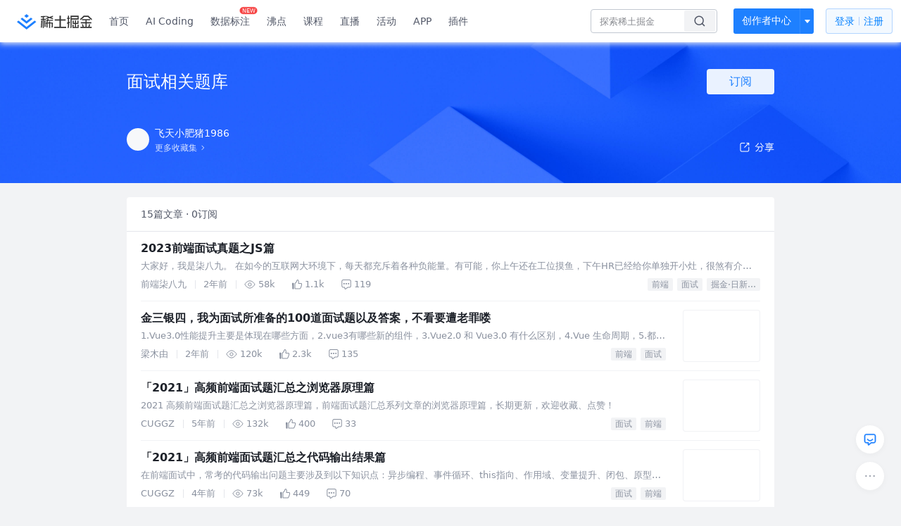

--- FILE ---
content_type: text/html; charset=utf-8
request_url: https://juejin.cn/collection/7204406851843293221
body_size: 329056
content:
<!doctype html>
<html data-n-head-ssr lang="zh" data-n-head="%7B%22lang%22:%7B%22ssr%22:%22zh%22%7D%7D">
  <head >
    <title>面试相关题库 - 飞天小肥猪1986的收藏集 - 掘金</title><meta data-n-head="ssr" charset="utf-8"><meta data-n-head="ssr" name="viewport" content="width=device-width, initial-scale=1, user-scalable=no, viewport-fit=cover"><meta data-n-head="ssr" name="apple-itunes-app" content="app-id=987739104"><meta data-n-head="ssr" name="theme-color" content="#ffffff"><meta data-n-head="ssr" name="msapplication-TileColor" content="#da532c"><meta data-n-head="ssr" name="msvalidate.01" content="BADCF2429624CB0432BE8924E5343343"><meta data-n-head="ssr" name="google-site-verification" content="m8eimwHTlWoObBcEuX3ot93QtMJFS_zHdMZROWrX7-o"><meta data-n-head="ssr" vmid="description" name="description" content="飞天小肥猪1986的收藏集：面试相关题库 —— 共收录了15篇文章，有0人关注了该收藏。来掘金，阅读更多面试相关题库内的文章。掘金是一个帮助开发者成长的社区,是给开发者用的 Hacker News,给设计师用的 Designer News,和给产品经理用的 Medium。"><meta data-n-head="ssr" vmid="keywords" name="keywords" content="面试相关题库,面试相关题库飞天小肥猪1986,飞天小肥猪1986的收藏,面试相关题库掘金,掘金"><link data-n-head="ssr" rel="preconnect" href="//unpkg.byted-static.com/" crossorigin="anonymous"><link data-n-head="ssr" rel="preconnect" href="//lf3-cdn-tos.bytescm.com" crossorigin="anonymous"><link data-n-head="ssr" rel="preconnect" href="//mcs.snssdk.com" crossorigin="anonymous"><link data-n-head="ssr" rel="preconnect" href="//i.snssdk.com" crossorigin="anonymous"><link data-n-head="ssr" rel="dns-prefetch" href="//lf3-short.ibytedapm.com"><link data-n-head="ssr" rel="dns-prefetch" href="//lf3-cdn-tos.bytescm.com"><link data-n-head="ssr" rel="dns-prefetch" href="//api.juejin.cn"><link data-n-head="ssr" rel="dns-prefetch" href="//lf-cdn-tos.bytescm.com"><link data-n-head="ssr" rel="dns-prefetch" href="//unpkg.byted-static.com"><link data-n-head="ssr" rel="dns-prefetch" href="//p1-juejin.byteimg.com"><link data-n-head="ssr" rel="dns-prefetch" href="//p3-juejin.byteimg.com"><link data-n-head="ssr" rel="dns-prefetch" href="//p6-juejin.byteimg.com"><link data-n-head="ssr" rel="dns-prefetch" href="//p9-juejin.byteimg.com"><link data-n-head="ssr" rel="dns-prefetch" href="//p1-jj.byteimg.com"><link data-n-head="ssr" rel="dns-prefetch" href="//p2-jj.byteimg.com"><link data-n-head="ssr" rel="dns-prefetch" href="//p6-jj.byteimg.com"><link data-n-head="ssr" rel="dns-prefetch" href="//p9-jj.byteimg.com"><link data-n-head="ssr" rel="dns-prefetch" href="//mcs.snssdk.com"><link data-n-head="ssr" rel="dns-prefetch" href="//i.snssdk.com"><link data-n-head="ssr" rel="apple-touch-icon" sizes="180x180" href="https://lf-web-assets.juejin.cn/obj/juejin-web/xitu_juejin_web/static/favicons/apple-touch-icon.png"><link data-n-head="ssr" rel="icon" type="image/png" sizes="32x32" href="https://lf-web-assets.juejin.cn/obj/juejin-web/xitu_juejin_web/static/favicons/favicon-32x32.png"><link data-n-head="ssr" rel="icon" type="image/png" sizes="16x16" href="https://lf-web-assets.juejin.cn/obj/juejin-web/xitu_juejin_web/static/favicons/favicon-16x16.png"><link data-n-head="ssr" rel="mask-icon" href="https://lf-web-assets.juejin.cn/obj/juejin-web/xitu_juejin_web/static/favicons/safari-pinned-tab.svg" color="#1E80FF"><link data-n-head="ssr" rel="manifest" href="https://lf-web-assets.juejin.cn/obj/juejin-web/xitu_juejin_web/static/favicons/site.webmanifest"><link data-n-head="ssr" rel="search" title="掘金" href="https://lf-web-assets.juejin.cn/obj/juejin-web/xitu_juejin_web/static/search.xml" type="application/opensearchdescription+xml"><link data-n-head="ssr" rel="stylesheet" href="https://lf-web-assets.juejin.cn/obj/juejin-web/xitu_juejin_web/static/bytedesign.min.css"><link data-n-head="ssr" rel="canonical" href="https://juejin.cn/collection/7204406851843293221"><script data-n-head="ssr" type="text/javascript" data-sdk-glue-default="load" src="https://lf-web-assets.juejin.cn/obj/juejin-web/xitu_juejin_web/static/rc-client-security-web-glue/1.0.0.19/sdk-glue.js"></script><script data-n-head="ssr" type="text/javascript" data-sdk-glue-default="init">
        (function (){
          var options = {
            bdms: {
              aid: 2608,
              paths: [
                '/growth_api/v1/publish_benefit_history',
                '/growth_api/v1/check_in',
                '/growth_api/v1/lottery/draw',
                '/growth_api/v1/lottery/ten_draw',
                '/web_shorten',
                '/user_api/v1/user/get',
                '/interact_api/v1/digg/save',
                '/interact_api/v1/digg/query_page',
                '/interact_api/v1/comment/list',
                '/interact_api/v1/comment/hots',
                '/content_api/v1/article/detail',
                '/user_api/v1/follow/followees',
                '/user_api/v1/follow/followers',
                '/interact_api/v1/follow/tag_list',
                '/recommend_api/v1/article/recommend_cate_feed',
                '/interact_api/v1/comment/publish',
                '/interact_api/v1/reply/publish',
                '/growth_api/v1/get_benefit_page',
                '/growth_api/v1/get_cur_point',
                '/growth_api/v1/ten_draw', 
                '/growth_api/v1/draw',
                '/growth_api/v1/lottery_config/get',
                '/user_api/v1/user_referral/bind',
              ]
            },
            verifyCenter: {
              interceptPathList: [
                '/user_api/v1/user/get',
                '/interact_api/v1/digg/save',
                '/interact_api/v1/digg/query_page',
                '/interact_api/v1/comment/list',
                '/interact_api/v1/comment/hots',
                '/content_api/v1/article/detail',
                '/user_api/v1/follow/followees',
                '/user_api/v1/follow/followers',
                '/interact_api/v1/follow/tag_list',
                '/recommend_api/v1/article/recommend_cate_feed',
              ],
              commonOptions: {
                aid: 2608,
                repoId: 56081
              },
              captchaOptions: {
                showMode: 'mask',
              },
            }
          }
        var sdkInfo = {
          bdms: {
            init: function (options) {
              window.bdms.init(options)
            },
            isLoaded: function () {
              return !!window.bdms
            },
            srcList: [
              'https://lf-headquarters-speed.yhgfb-cn-static.com/obj/rc-client-security/web/stable/1.0.0.33/bdms.js',
              'https://lf-c-flwb.bytetos.com/obj/rc-client-security/web/stable/1.0.0.33/bdms.js',
            ],
          },
          verifyCenter: {
            init: function (options) {
              window.TTGCaptcha.init(options);
            },
            isLoaded: function () {
              return !!window.TTGCaptcha;
            },
            srcList: [
              'https://lf-cdn-tos.bytescm.com/obj/rc-verifycenter/sec_sdk_build/4.0.10/captcha/index.js',
              'https://lf-rc1.yhgfb-cn-static.com/obj/rc-verifycenter/sec_sdk_build/4.0.10/captcha/index.js',
            ],
          }
        }
        window._SdkGlueInit(options, sdkInfo)
        })();
        </script><script data-n-head="ssr" vmid="slardar" type="text/javascript" crossorigin="anonymous">;(function (w, d, u, b, n, pc, ga, ae, po, s, p, e, t, pp) {pc = 'precollect';ga = 'getAttribute';ae = 'addEventListener';po = 'PerformanceObserver';s = function (m) {p = [].slice.call(arguments);p.push(Date.now(), location.href);(m == pc ? s.p.a : s.q).push(p)};s.q = [];s.p = { a: [] };w[n] = s;e = document.createElement('script');e.src = u + '?bid=' + b + '&globalName=' + n;e.crossOrigin = u.indexOf('sdk-web') > 0 ? 'anonymous' : 'use-credentials';d.getElementsByTagName('head')[0].appendChild(e);if (ae in w) {s.pcErr = function (e) {e = e || w.event;t = e.target || e.srcElement;if (t instanceof Element || t instanceof HTMLElement) {if (t[ga]('integrity')) {w[n](pc, 'sri', t[ga]('href') || t[ga]('src'))} else {w[n](pc, 'st', { tagName: t.tagName, url: t[ga]('href') || t[ga]('src') })}} else {w[n](pc, 'err', e.error || e.message)}};s.pcRej = function (e) {e = e || w.event;w[n](pc, 'err', e.reason || (e.detail && e.detail.reason))};w[ae]('error', s.pcErr, true);w[ae]('unhandledrejection', s.pcRej, true);};if('PerformanceLongTaskTiming' in w) {pp = s.pp = { entries: [] };pp.observer = new PerformanceObserver(function (l) {pp.entries = pp.entries.concat(l.getEntries())});pp.observer.observe({ entryTypes: ['longtask', 'largest-contentful-paint','layout-shift'] })}})(window,document,'https://lf3-short.ibytedapm.com/slardar/fe/sdk-web/browser.cn.js','2608','SlardarWeb')</script><script data-n-head="ssr" type="text/javascript" src="https://lf-web-assets.juejin.cn/obj/juejin-web/xitu_juejin_web/static/slardar-plugin/imageReport.js"></script><script data-n-head="ssr" type="text/javascript" src="https://lf-web-assets.juejin.cn/obj/juejin-web/xitu_juejin_web/static/cdn-retry/bundle-dcf007.js" id="cdn-retry" defer></script><link rel="preload" href="//lf-web-assets.juejin.cn/obj/juejin-web/xitu_juejin_web/393cbc7.js" as="script"><link rel="preload" href="//lf-web-assets.juejin.cn/obj/juejin-web/xitu_juejin_web/0369241.js" as="script"><link rel="preload" href="//lf-web-assets.juejin.cn/obj/juejin-web/xitu_juejin_web/4bc87e2.js" as="script"><link rel="preload" href="//lf-web-assets.juejin.cn/obj/juejin-web/xitu_juejin_web/app.a51996e.css" as="style"><link rel="preload" href="//lf-web-assets.juejin.cn/obj/juejin-web/xitu_juejin_web/c7aca89.js" as="script"><link rel="preload" href="//lf-web-assets.juejin.cn/obj/juejin-web/xitu_juejin_web/layouts/default.a1d6163.css" as="style"><link rel="preload" href="//lf-web-assets.juejin.cn/obj/juejin-web/xitu_juejin_web/19bb378.js" as="script"><link rel="preload" href="//lf-web-assets.juejin.cn/obj/juejin-web/xitu_juejin_web/82.1a12ed5.css" as="style"><link rel="preload" href="//lf-web-assets.juejin.cn/obj/juejin-web/xitu_juejin_web/d56e372.js" as="script"><link rel="stylesheet" href="//lf-web-assets.juejin.cn/obj/juejin-web/xitu_juejin_web/app.a51996e.css"><link rel="stylesheet" href="//lf-web-assets.juejin.cn/obj/juejin-web/xitu_juejin_web/layouts/default.a1d6163.css"><link rel="stylesheet" href="//lf-web-assets.juejin.cn/obj/juejin-web/xitu_juejin_web/82.1a12ed5.css">
  </head>
  <body >
    <script data-n-head="ssr" type="text/javascript" data-pbody="true">(function () {
    const pages = [
        /^\/$/,
        /^\/following$/,
        /^\/recommended$/,
        '^/pins.*',
        '^/pin.*',
        /^\/course(?!\/payment\/)/,
        /^\/post\/.*/,
        '^/hot.*',
        /^\/book\/\d+/,
        /^\/video\/\d+/,
        /^\/user\/settings.*/,
        /^\/spost\/\d+/,
        /^\/notification(?!\/im)/,
        '^/backend',
        '^/frontend',
        '^/android',
        '^/ios',
        '^/ai',
        '^/freebie',
        '^/career',
        '^/article',
        '^/player',
    ];
    function isInJuejinApp() {
        const userAgent = typeof navigator !== 'undefined' ? navigator.userAgent : '';
        return /juejin/i.test(userAgent);
    }
    if (typeof window !== 'undefined' && !isInJuejinApp()) {
        try {
            const path = window.location.pathname;
            const isAvailable = pages.some((page) => {
                const reg = new RegExp(page);
                return reg.test(path);
            });
            if (isAvailable) {
                const localValue = localStorage.getItem('juejin_2608_theme') || '{}';
                let { theme = 'light', isFollowSystem = false } = JSON.parse(localValue);
                if (isFollowSystem) {
                    const themeMedia = window.matchMedia('(prefers-color-scheme: light)');
                    theme = themeMedia.matches ? 'light' : 'dark';
                    localStorage.setItem('juejin_2608_theme', JSON.stringify({ theme, isFollowSystem }));
                }
                document.body.setAttribute('data-theme', theme);
            }
            else {
                document.body.setAttribute('data-theme', 'light');
            }
        }
        catch (e) {
            console.error('浏览器不支持localStorage');
        }
    }
})()</script><div data-server-rendered="true" id="__nuxt"><div id="__layout"><div id="juejin"><div data-fetch-key="data-v-602f97ed:0" data-v-539963b4 data-v-602f97ed><div class="view-container" data-v-539963b4><!----> <header data-fetch-key="data-v-21a07997:0" class="main-header main-header unauthorized visible" data-v-21a07997 data-v-539963b4><div class="container" data-v-21a07997><a rel="noreferrer" class="logo" data-v-21a07997><img src="//lf-web-assets.juejin.cn/obj/juejin-web/xitu_juejin_web/e08da34488b114bd4c665ba2fa520a31.svg" alt="稀土掘金" class="logo-img" data-v-21a07997> <img src="//lf-web-assets.juejin.cn/obj/juejin-web/xitu_juejin_web/6c61ae65d1c41ae8221a670fa32d05aa.svg" alt="稀土掘金" class="mobile" data-v-21a07997></a> <!----> <nav role="navigation" class="main-nav" data-v-21a07997><ul class="nav-list" data-v-21a07997><!----> <li class="main-nav-list" data-v-21a07997><!----> <ul class="phone-hide" data-v-21a07997><li class="nav-item link-item" data-v-21a07997><a href="/" data-v-21a07997>首页</a></li> <li class="nav-item link-item activities" data-v-21a07997><a href="https://aicoding.juejin.cn" data-v-21a07997>
                AI Coding
              </a></li> <li class="nav-item link-item activities" data-v-21a07997><a href="https://aidp.juejin.cn" data-v-21a07997>
                数据标注
                <span class="new-font" data-v-21a07997>NEW</span></a></li> <li class="nav-item link-item activities" data-v-21a07997><a href="/pins" data-v-21a07997>
                沸点
                <span class="text" data-v-21a07997><!----></span></a></li> <li class="nav-item link-item book" data-v-21a07997><a href="/course" data-v-21a07997>
                课程
                <!----></a></li> <li class="nav-item link-item" data-v-21a07997><a href="/live" data-v-21a07997>
                直播
              </a></li> <li class="nav-item link-item" data-v-21a07997><a href="/events/all" data-v-21a07997>
                活动
              </a></li> <nav class="nav-item link-item download-icon" data-v-21a07997><a href="/app?utm_source=jj_nav" target="_blank" class="download-app no-border" data-v-21a07997>
                APP
              </a></nav> <nav class="nav-item link-item extension-icon" data-v-21a07997><a href="https://juejin.cn/extension?utm_source=jj_nav" target="_blank" rel="nofollow noopener noreferrer" class="jj-link broswer-extension no-border" data-v-65b50b51 data-v-21a07997><span data-v-65b50b51 data-v-21a07997>插件</span></a></nav> <!----></ul></li> <ul class="right-side-nav" data-v-21a07997><li class="search-add" data-v-21a07997><ul class="search-add-ul" data-v-21a07997><li class="nav-item search" data-v-21a07997><form role="search" class="search-form" data-v-21a07997><input type="search" maxlength="64" placeholder="" value="" class="search-input" data-v-21a07997> <div class="seach-icon-container" data-v-21a07997><svg width="18" height="18" viewBox="0 0 18 18" fill="none" xmlns="http://www.w3.org/2000/svg" class="search-icon" data-v-21a07997 data-v-21a07997><path d="M12.4008 12.4008C14.744 10.0577 14.744 6.25871 12.4008 3.91556C10.0577 1.57242 6.25871 1.57242 3.91556 3.91556C1.57242 6.25871 1.57242 10.0577 3.91556 12.4008C6.25871 14.744 10.0577 14.744 12.4008 12.4008ZM12.4008 12.4008L15.5828 15.5828" stroke-width="1.5" stroke-linecap="round" stroke-linejoin="round" data-v-21a07997 data-v-21a07997></path></svg></div> <!----> <div class="typehead" style="display:none;" data-v-21a07997><!----> <div class="title" data-v-21a07997><span data-v-21a07997>搜索历史</span> <span class="clear" data-v-21a07997>
                        清空
                      </span></div> <div class="list" data-v-21a07997></div></div></form></li> <!----> <li class="nav-item add creator-item" data-v-21a07997><div class="add-group" data-v-222d7b0f data-v-21a07997><!----> <button class="add-btn" data-v-222d7b0f>
    创作者中心
  </button> <div class="more" data-v-222d7b0f><svg width="12" height="12" viewBox="0 0 12 12" fill="none" xmlns="http://www.w3.org/2000/svg" class="unfold12-icon" data-v-222d7b0f data-v-222d7b0f><path d="M2.45025 4.82383C2.17422 4.49908 2.40501 4 2.83122 4H9.16878C9.59499 4 9.82578 4.49908 9.54975 4.82382L6.38097 8.5518C6.1813 8.7867 5.8187 8.7867 5.61903 8.5518L2.45025 4.82383Z" fill="white" data-v-222d7b0f data-v-222d7b0f></path></svg> <div class="more-mask" data-v-222d7b0f></div> <div class="more-list" data-v-222d7b0f><ul class="menu" data-v-222d7b0f><li class="item" data-v-222d7b0f><div class="icon write-article" data-v-222d7b0f></div> <div class="title" data-v-222d7b0f>写文章</div></li><li class="item" data-v-222d7b0f><div class="icon issue-points" data-v-222d7b0f></div> <div class="title" data-v-222d7b0f>发沸点</div></li><li class="item" data-v-222d7b0f><div class="icon write-note" data-v-222d7b0f></div> <div class="title" data-v-222d7b0f>写笔记</div></li><li class="item" data-v-222d7b0f><div class="icon create-jcode" data-v-222d7b0f></div> <div class="title" data-v-222d7b0f>写代码</div></li><li class="item" data-v-222d7b0f><div class="icon drafts" data-v-222d7b0f></div> <div class="title" data-v-222d7b0f>草稿箱</div></li></ul> <div class="divider" data-v-222d7b0f></div> <div class="inspiration" data-v-222d7b0f><div class="info" data-v-222d7b0f><span class="title" data-v-222d7b0f>创作灵感</span> <span class="more-info" data-v-222d7b0f>
            查看更多
            <i class="icon byte-icon byte-icon--right" data-v-222d7b0f><svg t="1561636167146" class="icon" viewBox="0 0 1024 1024" version="1.1" xmlns="http://www.w3.org/2000/svg" p-id="404349" xmlns:xlink="http://www.w3.org/1999/xlink"><path d="M630.4 512L283.52 165.12a21.12 21.12 0 0 1 0-30.08l30.08-30.08a21.12 21.12 0 0 1 30.08 0l377.6 376.96a42.24 42.24 0 0 1 0 60.16l-377.6 376.96a21.12 21.12 0 0 1-30.08 0l-30.08-30.08a21.12 21.12 0 0 1 0-30.08z" p-id="404350"></path></svg></i></span></div> <div class="list" data-v-222d7b0f>  <div class="item" data-v-21339fef data-v-222d7b0f><div class="xitu-skeleton xitu-skeleton-animated" data-v-21339fef><div class="xitu-skeleton-item" data-v-21339fef><!----> <div class="xitu-skeleton-content" style="padding:20px;" data-v-21339fef><div class="xitu-skeleton-line" data-v-21339fef></div><div class="xitu-skeleton-line" data-v-21339fef></div><div class="xitu-skeleton-line" data-v-21339fef></div></div></div></div></div></div></div></div></div> <!----></div></li></ul></li> <!----> <!----> <!----> <li class="nav-item auth" data-v-21a07997><div class="login-button-wrap" data-v-21a07997><button class="login-button" data-v-21a07997>
                登录
                <div class="login-button-inner" data-v-21a07997><div class="login-button-line" data-v-21a07997></div>
                  注册
                </div></button> <!----></div></li></ul></ul></nav></div></header>  <main class="container main-container" style="max-width:100%;" data-v-539963b4><div data-transfer="true" class="delte_modal byte-modal" data-v-9be8d0de data-v-602f97ed><div class="byte-modal__mask" style="z-index:165178;display:none;"></div><div class="byte-modal__wrapper" style="z-index:165178;display:none;"><div class="byte-modal__content" style="width:344px;"><!----><div class="byte-modal__body"><div class="modal-wrap" data-v-9be8d0de><div class="title" data-v-9be8d0de>确定删除此收藏集吗</div> <div class="content" data-v-9be8d0de>删除后此收藏集将被移除</div> <div class="button-wrap" data-v-9be8d0de><div class="local-button close" data-v-9be8d0de>取消</div> <div class="local-button delete" data-v-9be8d0de>确定删除</div></div></div></div><!----></div></div></div> <div data-transfer="true" class="delte_modal byte-modal" data-v-9be8d0de data-v-602f97ed><div class="byte-modal__mask" style="z-index:165179;display:none;"></div><div class="byte-modal__wrapper" style="z-index:165179;display:none;"><div class="byte-modal__content" style="width:344px;"><!----><div class="byte-modal__body"><div class="modal-wrap" data-v-9be8d0de><div class="title" data-v-9be8d0de>确定删除此文章吗</div> <div class="content" data-v-9be8d0de>删除后此文章将被从当前收藏集中移除</div> <div class="button-wrap" data-v-9be8d0de><div class="local-button close" data-v-9be8d0de>取消</div> <div class="local-button delete" data-v-9be8d0de>确定删除</div></div></div></div><!----></div></div></div> <div data-transfer="true" class="collection-list-modal byte-modal" data-v-2f646e9c data-v-602f97ed><div class="byte-modal__mask" style="z-index:165180;display:none;"></div><div class="byte-modal__wrapper" style="z-index:165180;display:none;"><div class="byte-modal__content" style="width:520px;"><!----><div class="byte-modal__body"></div><!----></div></div></div> <div data-transfer="true" class="collection-modal byte-modal" data-v-23631f0a data-v-602f97ed><div class="byte-modal__mask" style="z-index:165181;display:none;"></div><div class="byte-modal__wrapper" style="z-index:165181;display:none;"><div class="byte-modal__content" style="width:520px;"><!----><div class="byte-modal__body"><svg width="18" height="18" viewBox="0 0 18 18" fill="none" xmlns="http://www.w3.org/2000/svg" class="closeIcon" data-v-23631f0a><path d="M14.3019 3.69678L8.99862 9.00006L3.69531 14.3034" stroke="currentColor" stroke-width="1.5" stroke-linecap="round" data-v-23631f0a></path><path d="M3.69531 3.69678L8.99861 9.00006L14.3019 14.3034" stroke="currentColor" stroke-width="1.5" stroke-linecap="round" data-v-23631f0a></path></svg> <div class="title" data-v-23631f0a>
    编辑收藏集
  </div> <form class="form byte-form byte-form--label-right" data-v-23631f0a><div class="byte-form-item" data-v-23631f0a><label for="collectionName" class="byte-form-item__label" style="width:42px;">名称：</label><div class="byte-form-item__content" style="margin-left:42px;"><div class="input byte-input byte-input--large byte-input--suffixed" data-v-23631f0a><!----><input type="text" autocomplete="" placeholder="请输入收藏集名称" name="" aria-label="" spellcheck="false" value="" class="byte-input__input byte-input__input--large"><!----><span class="byte-input__suffix"><!----> <!----></span><!----></div><!----><!----></div></div> <div class="byte-form-item" data-v-23631f0a><label for="description" class="byte-form-item__label" style="width:42px;">描述：</label><div class="byte-form-item__content" style="margin-left:42px;"><div class="input byte-input byte-input--normal" data-v-23631f0a><textarea maxlength="100" rows="2" placeholder="请输入收藏描述（限100字，选填）" autocomplete="" name="" aria-label="" spellcheck="false" class="byte-input__textarea"></textarea></div> <span class="suffix text-suffix" data-v-23631f0a><span data-v-23631f0a>
          0
        </span>
        /100
      </span><!----><!----></div></div> <div class="label-no byte-form-item" data-v-23631f0a><!----><div class="byte-form-item__content" style="margin-left:42px;"><div class="byte-radio-group byte-radio-group--radio byte-radio-group--outline byte-radio-group--undefined" data-v-23631f0a><label class="byte-radio__wrapper" data-v-23631f0a><span class="byte-radio__radio-inner"><input type="radio" class="byte-radio__original"><span class="byte-radio__radio"></span></span><span class="byte-radio__label"><div class="radio-item" data-v-23631f0a><span class="label" data-v-23631f0a>公开</span> <span class="desc" data-v-23631f0a>当其他人关注此收藏集后不可再更改为隐私</span></div><!----></span></label> <label class="byte-radio__wrapper" data-v-23631f0a><span class="byte-radio__radio-inner"><input type="radio" class="byte-radio__original"><span class="byte-radio__radio"></span></span><span class="byte-radio__label"><div class="radio-item" data-v-23631f0a><span class="label" data-v-23631f0a>隐私</span> <span class="desc" data-v-23631f0a>仅自己可见此收藏集</span></div><!----></span></label></div><!----><!----></div></div> <!----></form> <div class="button_wrapper" data-v-23631f0a><button class="button close" data-v-23631f0a>取消</button> <button class="button finished" data-v-23631f0a>
      确定
    </button></div></div><!----></div></div></div> <div class="collection-view" data-v-539963b4 data-v-602f97ed><header class="collection-header" data-v-539963b4 data-v-602f97ed><div class="width-control" data-v-539963b4 data-v-602f97ed><div class="title" data-v-539963b4 data-v-602f97ed><div class="content" data-v-539963b4 data-v-602f97ed>
            面试相关题库
            <!----></div> <div class="subscribe-wrap" data-v-539963b4 data-v-602f97ed><div class="button-sub subscribe-button" data-v-539963b4 data-v-602f97ed>
              订阅
            </div></div> <!----></div> <div class="desc" data-v-539963b4 data-v-602f97ed><span data-v-539963b4 data-v-602f97ed>
            
          </span></div></div> <div class="three-floor width-control" data-v-539963b4 data-v-602f97ed><div class="user-info" data-v-539963b4 data-v-602f97ed><a href="https://juejin-im-boe.bytedance.net/user/4306167265760078" data-v-539963b4 data-v-602f97ed><div class="avatar jj-avatar avatar" data-v-03256cc6 data-v-602f97ed><img src="[data-uri]" alt="avatar" class="lazy avatar-img" data-v-5244ef91 data-v-03256cc6> </div></a> <div class="info-wrap" data-v-539963b4 data-v-602f97ed><div class="user-name" data-v-539963b4 data-v-602f97ed><a href="https://juejin-im-boe.bytedance.net/user/4306167265760078" data-v-539963b4 data-v-602f97ed><span data-v-539963b4 data-v-602f97ed>飞天小肥猪1986</span></a> <!----></div> <a href="/user/4306167265760078/collections" class="more-link" data-v-602f97ed><span data-v-602f97ed>更多收藏集</span> <img src="[data-uri]" class="right-arrow" data-v-602f97ed></a></div></div> <div class="share" data-v-539963b4 data-v-602f97ed><span data-v-602f97ed><div class="byte-popover" style="display:none;"><!----><p class="byte-popover__content"><div class="share-model" data-v-602f97ed><span data-v-602f97ed><div class="byte-popover" style="display:none;"><!----><p class="byte-popover__content"><div class="QR-wrap" data-v-602f97ed><img src="data:image/svg+xml;utf8,%3C%3Fxml%20version%3D%221.0%22%20standalone%3D%22yes%22%3F%3E%0D%0A%3Csvg%20xmlns%3D%22http%3A%2F%2Fwww.w3.org%2F2000%2Fsvg%22%20version%3D%221.1%22%20width%3D%22410%22%20height%3D%22410%22%3E%0D%0A%3Crect%20x%3D%220%22%20y%3D%220%22%20width%3D%22410%22%20height%3D%22410%22%20style%3D%22fill%3A%23ffffff%3Bshape-rendering%3AcrispEdges%3B%22%2F%3E%0D%0A%3Crect%20x%3D%220%22%20y%3D%220%22%20width%3D%2212.424242424242424%22%20height%3D%2212.424242424242424%22%20style%3D%22fill%3A%23000000%3Bshape-rendering%3AcrispEdges%3B%22%2F%3E%0D%0A%3Crect%20x%3D%2212.424242424242424%22%20y%3D%220%22%20width%3D%2212.424242424242424%22%20height%3D%2212.424242424242424%22%20style%3D%22fill%3A%23000000%3Bshape-rendering%3AcrispEdges%3B%22%2F%3E%0D%0A%3Crect%20x%3D%2224.848484848484848%22%20y%3D%220%22%20width%3D%2212.424242424242424%22%20height%3D%2212.424242424242424%22%20style%3D%22fill%3A%23000000%3Bshape-rendering%3AcrispEdges%3B%22%2F%3E%0D%0A%3Crect%20x%3D%2237.27272727272727%22%20y%3D%220%22%20width%3D%2212.424242424242424%22%20height%3D%2212.424242424242424%22%20style%3D%22fill%3A%23000000%3Bshape-rendering%3AcrispEdges%3B%22%2F%3E%0D%0A%3Crect%20x%3D%2249.696969696969695%22%20y%3D%220%22%20width%3D%2212.424242424242424%22%20height%3D%2212.424242424242424%22%20style%3D%22fill%3A%23000000%3Bshape-rendering%3AcrispEdges%3B%22%2F%3E%0D%0A%3Crect%20x%3D%2262.12121212121212%22%20y%3D%220%22%20width%3D%2212.424242424242424%22%20height%3D%2212.424242424242424%22%20style%3D%22fill%3A%23000000%3Bshape-rendering%3AcrispEdges%3B%22%2F%3E%0D%0A%3Crect%20x%3D%2274.54545454545455%22%20y%3D%220%22%20width%3D%2212.424242424242424%22%20height%3D%2212.424242424242424%22%20style%3D%22fill%3A%23000000%3Bshape-rendering%3AcrispEdges%3B%22%2F%3E%0D%0A%3Crect%20x%3D%2299.39393939393939%22%20y%3D%220%22%20width%3D%2212.424242424242424%22%20height%3D%2212.424242424242424%22%20style%3D%22fill%3A%23000000%3Bshape-rendering%3AcrispEdges%3B%22%2F%3E%0D%0A%3Crect%20x%3D%22111.81818181818181%22%20y%3D%220%22%20width%3D%2212.424242424242424%22%20height%3D%2212.424242424242424%22%20style%3D%22fill%3A%23000000%3Bshape-rendering%3AcrispEdges%3B%22%2F%3E%0D%0A%3Crect%20x%3D%22124.24242424242424%22%20y%3D%220%22%20width%3D%2212.424242424242424%22%20height%3D%2212.424242424242424%22%20style%3D%22fill%3A%23000000%3Bshape-rendering%3AcrispEdges%3B%22%2F%3E%0D%0A%3Crect%20x%3D%22136.66666666666666%22%20y%3D%220%22%20width%3D%2212.424242424242424%22%20height%3D%2212.424242424242424%22%20style%3D%22fill%3A%23000000%3Bshape-rendering%3AcrispEdges%3B%22%2F%3E%0D%0A%3Crect%20x%3D%22149.0909090909091%22%20y%3D%220%22%20width%3D%2212.424242424242424%22%20height%3D%2212.424242424242424%22%20style%3D%22fill%3A%23000000%3Bshape-rendering%3AcrispEdges%3B%22%2F%3E%0D%0A%3Crect%20x%3D%22161.5151515151515%22%20y%3D%220%22%20width%3D%2212.424242424242424%22%20height%3D%2212.424242424242424%22%20style%3D%22fill%3A%23000000%3Bshape-rendering%3AcrispEdges%3B%22%2F%3E%0D%0A%3Crect%20x%3D%22223.63636363636363%22%20y%3D%220%22%20width%3D%2212.424242424242424%22%20height%3D%2212.424242424242424%22%20style%3D%22fill%3A%23000000%3Bshape-rendering%3AcrispEdges%3B%22%2F%3E%0D%0A%3Crect%20x%3D%22236.06060606060606%22%20y%3D%220%22%20width%3D%2212.424242424242424%22%20height%3D%2212.424242424242424%22%20style%3D%22fill%3A%23000000%3Bshape-rendering%3AcrispEdges%3B%22%2F%3E%0D%0A%3Crect%20x%3D%22248.48484848484847%22%20y%3D%220%22%20width%3D%2212.424242424242424%22%20height%3D%2212.424242424242424%22%20style%3D%22fill%3A%23000000%3Bshape-rendering%3AcrispEdges%3B%22%2F%3E%0D%0A%3Crect%20x%3D%22260.9090909090909%22%20y%3D%220%22%20width%3D%2212.424242424242424%22%20height%3D%2212.424242424242424%22%20style%3D%22fill%3A%23000000%3Bshape-rendering%3AcrispEdges%3B%22%2F%3E%0D%0A%3Crect%20x%3D%22273.3333333333333%22%20y%3D%220%22%20width%3D%2212.424242424242424%22%20height%3D%2212.424242424242424%22%20style%3D%22fill%3A%23000000%3Bshape-rendering%3AcrispEdges%3B%22%2F%3E%0D%0A%3Crect%20x%3D%22285.75757575757575%22%20y%3D%220%22%20width%3D%2212.424242424242424%22%20height%3D%2212.424242424242424%22%20style%3D%22fill%3A%23000000%3Bshape-rendering%3AcrispEdges%3B%22%2F%3E%0D%0A%3Crect%20x%3D%22298.1818181818182%22%20y%3D%220%22%20width%3D%2212.424242424242424%22%20height%3D%2212.424242424242424%22%20style%3D%22fill%3A%23000000%3Bshape-rendering%3AcrispEdges%3B%22%2F%3E%0D%0A%3Crect%20x%3D%22323.030303030303%22%20y%3D%220%22%20width%3D%2212.424242424242424%22%20height%3D%2212.424242424242424%22%20style%3D%22fill%3A%23000000%3Bshape-rendering%3AcrispEdges%3B%22%2F%3E%0D%0A%3Crect%20x%3D%22335.45454545454544%22%20y%3D%220%22%20width%3D%2212.424242424242424%22%20height%3D%2212.424242424242424%22%20style%3D%22fill%3A%23000000%3Bshape-rendering%3AcrispEdges%3B%22%2F%3E%0D%0A%3Crect%20x%3D%22347.8787878787879%22%20y%3D%220%22%20width%3D%2212.424242424242424%22%20height%3D%2212.424242424242424%22%20style%3D%22fill%3A%23000000%3Bshape-rendering%3AcrispEdges%3B%22%2F%3E%0D%0A%3Crect%20x%3D%22360.3030303030303%22%20y%3D%220%22%20width%3D%2212.424242424242424%22%20height%3D%2212.424242424242424%22%20style%3D%22fill%3A%23000000%3Bshape-rendering%3AcrispEdges%3B%22%2F%3E%0D%0A%3Crect%20x%3D%22372.7272727272727%22%20y%3D%220%22%20width%3D%2212.424242424242424%22%20height%3D%2212.424242424242424%22%20style%3D%22fill%3A%23000000%3Bshape-rendering%3AcrispEdges%3B%22%2F%3E%0D%0A%3Crect%20x%3D%22385.1515151515151%22%20y%3D%220%22%20width%3D%2212.424242424242424%22%20height%3D%2212.424242424242424%22%20style%3D%22fill%3A%23000000%3Bshape-rendering%3AcrispEdges%3B%22%2F%3E%0D%0A%3Crect%20x%3D%22397.57575757575756%22%20y%3D%220%22%20width%3D%2212.424242424242424%22%20height%3D%2212.424242424242424%22%20style%3D%22fill%3A%23000000%3Bshape-rendering%3AcrispEdges%3B%22%2F%3E%0D%0A%3Crect%20x%3D%220%22%20y%3D%2212.424242424242424%22%20width%3D%2212.424242424242424%22%20height%3D%2212.424242424242424%22%20style%3D%22fill%3A%23000000%3Bshape-rendering%3AcrispEdges%3B%22%2F%3E%0D%0A%3Crect%20x%3D%2274.54545454545455%22%20y%3D%2212.424242424242424%22%20width%3D%2212.424242424242424%22%20height%3D%2212.424242424242424%22%20style%3D%22fill%3A%23000000%3Bshape-rendering%3AcrispEdges%3B%22%2F%3E%0D%0A%3Crect%20x%3D%2299.39393939393939%22%20y%3D%2212.424242424242424%22%20width%3D%2212.424242424242424%22%20height%3D%2212.424242424242424%22%20style%3D%22fill%3A%23000000%3Bshape-rendering%3AcrispEdges%3B%22%2F%3E%0D%0A%3Crect%20x%3D%22124.24242424242424%22%20y%3D%2212.424242424242424%22%20width%3D%2212.424242424242424%22%20height%3D%2212.424242424242424%22%20style%3D%22fill%3A%23000000%3Bshape-rendering%3AcrispEdges%3B%22%2F%3E%0D%0A%3Crect%20x%3D%22149.0909090909091%22%20y%3D%2212.424242424242424%22%20width%3D%2212.424242424242424%22%20height%3D%2212.424242424242424%22%20style%3D%22fill%3A%23000000%3Bshape-rendering%3AcrispEdges%3B%22%2F%3E%0D%0A%3Crect%20x%3D%22161.5151515151515%22%20y%3D%2212.424242424242424%22%20width%3D%2212.424242424242424%22%20height%3D%2212.424242424242424%22%20style%3D%22fill%3A%23000000%3Bshape-rendering%3AcrispEdges%3B%22%2F%3E%0D%0A%3Crect%20x%3D%22173.93939393939394%22%20y%3D%2212.424242424242424%22%20width%3D%2212.424242424242424%22%20height%3D%2212.424242424242424%22%20style%3D%22fill%3A%23000000%3Bshape-rendering%3AcrispEdges%3B%22%2F%3E%0D%0A%3Crect%20x%3D%22198.78787878787878%22%20y%3D%2212.424242424242424%22%20width%3D%2212.424242424242424%22%20height%3D%2212.424242424242424%22%20style%3D%22fill%3A%23000000%3Bshape-rendering%3AcrispEdges%3B%22%2F%3E%0D%0A%3Crect%20x%3D%22211.21212121212122%22%20y%3D%2212.424242424242424%22%20width%3D%2212.424242424242424%22%20height%3D%2212.424242424242424%22%20style%3D%22fill%3A%23000000%3Bshape-rendering%3AcrispEdges%3B%22%2F%3E%0D%0A%3Crect%20x%3D%22223.63636363636363%22%20y%3D%2212.424242424242424%22%20width%3D%2212.424242424242424%22%20height%3D%2212.424242424242424%22%20style%3D%22fill%3A%23000000%3Bshape-rendering%3AcrispEdges%3B%22%2F%3E%0D%0A%3Crect%20x%3D%22236.06060606060606%22%20y%3D%2212.424242424242424%22%20width%3D%2212.424242424242424%22%20height%3D%2212.424242424242424%22%20style%3D%22fill%3A%23000000%3Bshape-rendering%3AcrispEdges%3B%22%2F%3E%0D%0A%3Crect%20x%3D%22260.9090909090909%22%20y%3D%2212.424242424242424%22%20width%3D%2212.424242424242424%22%20height%3D%2212.424242424242424%22%20style%3D%22fill%3A%23000000%3Bshape-rendering%3AcrispEdges%3B%22%2F%3E%0D%0A%3Crect%20x%3D%22298.1818181818182%22%20y%3D%2212.424242424242424%22%20width%3D%2212.424242424242424%22%20height%3D%2212.424242424242424%22%20style%3D%22fill%3A%23000000%3Bshape-rendering%3AcrispEdges%3B%22%2F%3E%0D%0A%3Crect%20x%3D%22323.030303030303%22%20y%3D%2212.424242424242424%22%20width%3D%2212.424242424242424%22%20height%3D%2212.424242424242424%22%20style%3D%22fill%3A%23000000%3Bshape-rendering%3AcrispEdges%3B%22%2F%3E%0D%0A%3Crect%20x%3D%22397.57575757575756%22%20y%3D%2212.424242424242424%22%20width%3D%2212.424242424242424%22%20height%3D%2212.424242424242424%22%20style%3D%22fill%3A%23000000%3Bshape-rendering%3AcrispEdges%3B%22%2F%3E%0D%0A%3Crect%20x%3D%220%22%20y%3D%2224.848484848484848%22%20width%3D%2212.424242424242424%22%20height%3D%2212.424242424242424%22%20style%3D%22fill%3A%23000000%3Bshape-rendering%3AcrispEdges%3B%22%2F%3E%0D%0A%3Crect%20x%3D%2224.848484848484848%22%20y%3D%2224.848484848484848%22%20width%3D%2212.424242424242424%22%20height%3D%2212.424242424242424%22%20style%3D%22fill%3A%23000000%3Bshape-rendering%3AcrispEdges%3B%22%2F%3E%0D%0A%3Crect%20x%3D%2237.27272727272727%22%20y%3D%2224.848484848484848%22%20width%3D%2212.424242424242424%22%20height%3D%2212.424242424242424%22%20style%3D%22fill%3A%23000000%3Bshape-rendering%3AcrispEdges%3B%22%2F%3E%0D%0A%3Crect%20x%3D%2249.696969696969695%22%20y%3D%2224.848484848484848%22%20width%3D%2212.424242424242424%22%20height%3D%2212.424242424242424%22%20style%3D%22fill%3A%23000000%3Bshape-rendering%3AcrispEdges%3B%22%2F%3E%0D%0A%3Crect%20x%3D%2274.54545454545455%22%20y%3D%2224.848484848484848%22%20width%3D%2212.424242424242424%22%20height%3D%2212.424242424242424%22%20style%3D%22fill%3A%23000000%3Bshape-rendering%3AcrispEdges%3B%22%2F%3E%0D%0A%3Crect%20x%3D%22111.81818181818181%22%20y%3D%2224.848484848484848%22%20width%3D%2212.424242424242424%22%20height%3D%2212.424242424242424%22%20style%3D%22fill%3A%23000000%3Bshape-rendering%3AcrispEdges%3B%22%2F%3E%0D%0A%3Crect%20x%3D%22136.66666666666666%22%20y%3D%2224.848484848484848%22%20width%3D%2212.424242424242424%22%20height%3D%2212.424242424242424%22%20style%3D%22fill%3A%23000000%3Bshape-rendering%3AcrispEdges%3B%22%2F%3E%0D%0A%3Crect%20x%3D%22161.5151515151515%22%20y%3D%2224.848484848484848%22%20width%3D%2212.424242424242424%22%20height%3D%2212.424242424242424%22%20style%3D%22fill%3A%23000000%3Bshape-rendering%3AcrispEdges%3B%22%2F%3E%0D%0A%3Crect%20x%3D%22173.93939393939394%22%20y%3D%2224.848484848484848%22%20width%3D%2212.424242424242424%22%20height%3D%2212.424242424242424%22%20style%3D%22fill%3A%23000000%3Bshape-rendering%3AcrispEdges%3B%22%2F%3E%0D%0A%3Crect%20x%3D%22186.36363636363635%22%20y%3D%2224.848484848484848%22%20width%3D%2212.424242424242424%22%20height%3D%2212.424242424242424%22%20style%3D%22fill%3A%23000000%3Bshape-rendering%3AcrispEdges%3B%22%2F%3E%0D%0A%3Crect%20x%3D%22211.21212121212122%22%20y%3D%2224.848484848484848%22%20width%3D%2212.424242424242424%22%20height%3D%2212.424242424242424%22%20style%3D%22fill%3A%23000000%3Bshape-rendering%3AcrispEdges%3B%22%2F%3E%0D%0A%3Crect%20x%3D%22273.3333333333333%22%20y%3D%2224.848484848484848%22%20width%3D%2212.424242424242424%22%20height%3D%2212.424242424242424%22%20style%3D%22fill%3A%23000000%3Bshape-rendering%3AcrispEdges%3B%22%2F%3E%0D%0A%3Crect%20x%3D%22323.030303030303%22%20y%3D%2224.848484848484848%22%20width%3D%2212.424242424242424%22%20height%3D%2212.424242424242424%22%20style%3D%22fill%3A%23000000%3Bshape-rendering%3AcrispEdges%3B%22%2F%3E%0D%0A%3Crect%20x%3D%22347.8787878787879%22%20y%3D%2224.848484848484848%22%20width%3D%2212.424242424242424%22%20height%3D%2212.424242424242424%22%20style%3D%22fill%3A%23000000%3Bshape-rendering%3AcrispEdges%3B%22%2F%3E%0D%0A%3Crect%20x%3D%22360.3030303030303%22%20y%3D%2224.848484848484848%22%20width%3D%2212.424242424242424%22%20height%3D%2212.424242424242424%22%20style%3D%22fill%3A%23000000%3Bshape-rendering%3AcrispEdges%3B%22%2F%3E%0D%0A%3Crect%20x%3D%22372.7272727272727%22%20y%3D%2224.848484848484848%22%20width%3D%2212.424242424242424%22%20height%3D%2212.424242424242424%22%20style%3D%22fill%3A%23000000%3Bshape-rendering%3AcrispEdges%3B%22%2F%3E%0D%0A%3Crect%20x%3D%22397.57575757575756%22%20y%3D%2224.848484848484848%22%20width%3D%2212.424242424242424%22%20height%3D%2212.424242424242424%22%20style%3D%22fill%3A%23000000%3Bshape-rendering%3AcrispEdges%3B%22%2F%3E%0D%0A%3Crect%20x%3D%220%22%20y%3D%2237.27272727272727%22%20width%3D%2212.424242424242424%22%20height%3D%2212.424242424242424%22%20style%3D%22fill%3A%23000000%3Bshape-rendering%3AcrispEdges%3B%22%2F%3E%0D%0A%3Crect%20x%3D%2224.848484848484848%22%20y%3D%2237.27272727272727%22%20width%3D%2212.424242424242424%22%20height%3D%2212.424242424242424%22%20style%3D%22fill%3A%23000000%3Bshape-rendering%3AcrispEdges%3B%22%2F%3E%0D%0A%3Crect%20x%3D%2237.27272727272727%22%20y%3D%2237.27272727272727%22%20width%3D%2212.424242424242424%22%20height%3D%2212.424242424242424%22%20style%3D%22fill%3A%23000000%3Bshape-rendering%3AcrispEdges%3B%22%2F%3E%0D%0A%3Crect%20x%3D%2249.696969696969695%22%20y%3D%2237.27272727272727%22%20width%3D%2212.424242424242424%22%20height%3D%2212.424242424242424%22%20style%3D%22fill%3A%23000000%3Bshape-rendering%3AcrispEdges%3B%22%2F%3E%0D%0A%3Crect%20x%3D%2274.54545454545455%22%20y%3D%2237.27272727272727%22%20width%3D%2212.424242424242424%22%20height%3D%2212.424242424242424%22%20style%3D%22fill%3A%23000000%3Bshape-rendering%3AcrispEdges%3B%22%2F%3E%0D%0A%3Crect%20x%3D%22111.81818181818181%22%20y%3D%2237.27272727272727%22%20width%3D%2212.424242424242424%22%20height%3D%2212.424242424242424%22%20style%3D%22fill%3A%23000000%3Bshape-rendering%3AcrispEdges%3B%22%2F%3E%0D%0A%3Crect%20x%3D%22124.24242424242424%22%20y%3D%2237.27272727272727%22%20width%3D%2212.424242424242424%22%20height%3D%2212.424242424242424%22%20style%3D%22fill%3A%23000000%3Bshape-rendering%3AcrispEdges%3B%22%2F%3E%0D%0A%3Crect%20x%3D%22149.0909090909091%22%20y%3D%2237.27272727272727%22%20width%3D%2212.424242424242424%22%20height%3D%2212.424242424242424%22%20style%3D%22fill%3A%23000000%3Bshape-rendering%3AcrispEdges%3B%22%2F%3E%0D%0A%3Crect%20x%3D%22173.93939393939394%22%20y%3D%2237.27272727272727%22%20width%3D%2212.424242424242424%22%20height%3D%2212.424242424242424%22%20style%3D%22fill%3A%23000000%3Bshape-rendering%3AcrispEdges%3B%22%2F%3E%0D%0A%3Crect%20x%3D%22186.36363636363635%22%20y%3D%2237.27272727272727%22%20width%3D%2212.424242424242424%22%20height%3D%2212.424242424242424%22%20style%3D%22fill%3A%23000000%3Bshape-rendering%3AcrispEdges%3B%22%2F%3E%0D%0A%3Crect%20x%3D%22223.63636363636363%22%20y%3D%2237.27272727272727%22%20width%3D%2212.424242424242424%22%20height%3D%2212.424242424242424%22%20style%3D%22fill%3A%23000000%3Bshape-rendering%3AcrispEdges%3B%22%2F%3E%0D%0A%3Crect%20x%3D%22248.48484848484847%22%20y%3D%2237.27272727272727%22%20width%3D%2212.424242424242424%22%20height%3D%2212.424242424242424%22%20style%3D%22fill%3A%23000000%3Bshape-rendering%3AcrispEdges%3B%22%2F%3E%0D%0A%3Crect%20x%3D%22260.9090909090909%22%20y%3D%2237.27272727272727%22%20width%3D%2212.424242424242424%22%20height%3D%2212.424242424242424%22%20style%3D%22fill%3A%23000000%3Bshape-rendering%3AcrispEdges%3B%22%2F%3E%0D%0A%3Crect%20x%3D%22273.3333333333333%22%20y%3D%2237.27272727272727%22%20width%3D%2212.424242424242424%22%20height%3D%2212.424242424242424%22%20style%3D%22fill%3A%23000000%3Bshape-rendering%3AcrispEdges%3B%22%2F%3E%0D%0A%3Crect%20x%3D%22323.030303030303%22%20y%3D%2237.27272727272727%22%20width%3D%2212.424242424242424%22%20height%3D%2212.424242424242424%22%20style%3D%22fill%3A%23000000%3Bshape-rendering%3AcrispEdges%3B%22%2F%3E%0D%0A%3Crect%20x%3D%22347.8787878787879%22%20y%3D%2237.27272727272727%22%20width%3D%2212.424242424242424%22%20height%3D%2212.424242424242424%22%20style%3D%22fill%3A%23000000%3Bshape-rendering%3AcrispEdges%3B%22%2F%3E%0D%0A%3Crect%20x%3D%22360.3030303030303%22%20y%3D%2237.27272727272727%22%20width%3D%2212.424242424242424%22%20height%3D%2212.424242424242424%22%20style%3D%22fill%3A%23000000%3Bshape-rendering%3AcrispEdges%3B%22%2F%3E%0D%0A%3Crect%20x%3D%22372.7272727272727%22%20y%3D%2237.27272727272727%22%20width%3D%2212.424242424242424%22%20height%3D%2212.424242424242424%22%20style%3D%22fill%3A%23000000%3Bshape-rendering%3AcrispEdges%3B%22%2F%3E%0D%0A%3Crect%20x%3D%22397.57575757575756%22%20y%3D%2237.27272727272727%22%20width%3D%2212.424242424242424%22%20height%3D%2212.424242424242424%22%20style%3D%22fill%3A%23000000%3Bshape-rendering%3AcrispEdges%3B%22%2F%3E%0D%0A%3Crect%20x%3D%220%22%20y%3D%2249.696969696969695%22%20width%3D%2212.424242424242424%22%20height%3D%2212.424242424242424%22%20style%3D%22fill%3A%23000000%3Bshape-rendering%3AcrispEdges%3B%22%2F%3E%0D%0A%3Crect%20x%3D%2224.848484848484848%22%20y%3D%2249.696969696969695%22%20width%3D%2212.424242424242424%22%20height%3D%2212.424242424242424%22%20style%3D%22fill%3A%23000000%3Bshape-rendering%3AcrispEdges%3B%22%2F%3E%0D%0A%3Crect%20x%3D%2237.27272727272727%22%20y%3D%2249.696969696969695%22%20width%3D%2212.424242424242424%22%20height%3D%2212.424242424242424%22%20style%3D%22fill%3A%23000000%3Bshape-rendering%3AcrispEdges%3B%22%2F%3E%0D%0A%3Crect%20x%3D%2249.696969696969695%22%20y%3D%2249.696969696969695%22%20width%3D%2212.424242424242424%22%20height%3D%2212.424242424242424%22%20style%3D%22fill%3A%23000000%3Bshape-rendering%3AcrispEdges%3B%22%2F%3E%0D%0A%3Crect%20x%3D%2274.54545454545455%22%20y%3D%2249.696969696969695%22%20width%3D%2212.424242424242424%22%20height%3D%2212.424242424242424%22%20style%3D%22fill%3A%23000000%3Bshape-rendering%3AcrispEdges%3B%22%2F%3E%0D%0A%3Crect%20x%3D%22111.81818181818181%22%20y%3D%2249.696969696969695%22%20width%3D%2212.424242424242424%22%20height%3D%2212.424242424242424%22%20style%3D%22fill%3A%23000000%3Bshape-rendering%3AcrispEdges%3B%22%2F%3E%0D%0A%3Crect%20x%3D%22136.66666666666666%22%20y%3D%2249.696969696969695%22%20width%3D%2212.424242424242424%22%20height%3D%2212.424242424242424%22%20style%3D%22fill%3A%23000000%3Bshape-rendering%3AcrispEdges%3B%22%2F%3E%0D%0A%3Crect%20x%3D%22149.0909090909091%22%20y%3D%2249.696969696969695%22%20width%3D%2212.424242424242424%22%20height%3D%2212.424242424242424%22%20style%3D%22fill%3A%23000000%3Bshape-rendering%3AcrispEdges%3B%22%2F%3E%0D%0A%3Crect%20x%3D%22161.5151515151515%22%20y%3D%2249.696969696969695%22%20width%3D%2212.424242424242424%22%20height%3D%2212.424242424242424%22%20style%3D%22fill%3A%23000000%3Bshape-rendering%3AcrispEdges%3B%22%2F%3E%0D%0A%3Crect%20x%3D%22211.21212121212122%22%20y%3D%2249.696969696969695%22%20width%3D%2212.424242424242424%22%20height%3D%2212.424242424242424%22%20style%3D%22fill%3A%23000000%3Bshape-rendering%3AcrispEdges%3B%22%2F%3E%0D%0A%3Crect%20x%3D%22236.06060606060606%22%20y%3D%2249.696969696969695%22%20width%3D%2212.424242424242424%22%20height%3D%2212.424242424242424%22%20style%3D%22fill%3A%23000000%3Bshape-rendering%3AcrispEdges%3B%22%2F%3E%0D%0A%3Crect%20x%3D%22248.48484848484847%22%20y%3D%2249.696969696969695%22%20width%3D%2212.424242424242424%22%20height%3D%2212.424242424242424%22%20style%3D%22fill%3A%23000000%3Bshape-rendering%3AcrispEdges%3B%22%2F%3E%0D%0A%3Crect%20x%3D%22260.9090909090909%22%20y%3D%2249.696969696969695%22%20width%3D%2212.424242424242424%22%20height%3D%2212.424242424242424%22%20style%3D%22fill%3A%23000000%3Bshape-rendering%3AcrispEdges%3B%22%2F%3E%0D%0A%3Crect%20x%3D%22285.75757575757575%22%20y%3D%2249.696969696969695%22%20width%3D%2212.424242424242424%22%20height%3D%2212.424242424242424%22%20style%3D%22fill%3A%23000000%3Bshape-rendering%3AcrispEdges%3B%22%2F%3E%0D%0A%3Crect%20x%3D%22298.1818181818182%22%20y%3D%2249.696969696969695%22%20width%3D%2212.424242424242424%22%20height%3D%2212.424242424242424%22%20style%3D%22fill%3A%23000000%3Bshape-rendering%3AcrispEdges%3B%22%2F%3E%0D%0A%3Crect%20x%3D%22323.030303030303%22%20y%3D%2249.696969696969695%22%20width%3D%2212.424242424242424%22%20height%3D%2212.424242424242424%22%20style%3D%22fill%3A%23000000%3Bshape-rendering%3AcrispEdges%3B%22%2F%3E%0D%0A%3Crect%20x%3D%22347.8787878787879%22%20y%3D%2249.696969696969695%22%20width%3D%2212.424242424242424%22%20height%3D%2212.424242424242424%22%20style%3D%22fill%3A%23000000%3Bshape-rendering%3AcrispEdges%3B%22%2F%3E%0D%0A%3Crect%20x%3D%22360.3030303030303%22%20y%3D%2249.696969696969695%22%20width%3D%2212.424242424242424%22%20height%3D%2212.424242424242424%22%20style%3D%22fill%3A%23000000%3Bshape-rendering%3AcrispEdges%3B%22%2F%3E%0D%0A%3Crect%20x%3D%22372.7272727272727%22%20y%3D%2249.696969696969695%22%20width%3D%2212.424242424242424%22%20height%3D%2212.424242424242424%22%20style%3D%22fill%3A%23000000%3Bshape-rendering%3AcrispEdges%3B%22%2F%3E%0D%0A%3Crect%20x%3D%22397.57575757575756%22%20y%3D%2249.696969696969695%22%20width%3D%2212.424242424242424%22%20height%3D%2212.424242424242424%22%20style%3D%22fill%3A%23000000%3Bshape-rendering%3AcrispEdges%3B%22%2F%3E%0D%0A%3Crect%20x%3D%220%22%20y%3D%2262.12121212121212%22%20width%3D%2212.424242424242424%22%20height%3D%2212.424242424242424%22%20style%3D%22fill%3A%23000000%3Bshape-rendering%3AcrispEdges%3B%22%2F%3E%0D%0A%3Crect%20x%3D%2274.54545454545455%22%20y%3D%2262.12121212121212%22%20width%3D%2212.424242424242424%22%20height%3D%2212.424242424242424%22%20style%3D%22fill%3A%23000000%3Bshape-rendering%3AcrispEdges%3B%22%2F%3E%0D%0A%3Crect%20x%3D%2299.39393939393939%22%20y%3D%2262.12121212121212%22%20width%3D%2212.424242424242424%22%20height%3D%2212.424242424242424%22%20style%3D%22fill%3A%23000000%3Bshape-rendering%3AcrispEdges%3B%22%2F%3E%0D%0A%3Crect%20x%3D%22111.81818181818181%22%20y%3D%2262.12121212121212%22%20width%3D%2212.424242424242424%22%20height%3D%2212.424242424242424%22%20style%3D%22fill%3A%23000000%3Bshape-rendering%3AcrispEdges%3B%22%2F%3E%0D%0A%3Crect%20x%3D%22136.66666666666666%22%20y%3D%2262.12121212121212%22%20width%3D%2212.424242424242424%22%20height%3D%2212.424242424242424%22%20style%3D%22fill%3A%23000000%3Bshape-rendering%3AcrispEdges%3B%22%2F%3E%0D%0A%3Crect%20x%3D%22186.36363636363635%22%20y%3D%2262.12121212121212%22%20width%3D%2212.424242424242424%22%20height%3D%2212.424242424242424%22%20style%3D%22fill%3A%23000000%3Bshape-rendering%3AcrispEdges%3B%22%2F%3E%0D%0A%3Crect%20x%3D%22198.78787878787878%22%20y%3D%2262.12121212121212%22%20width%3D%2212.424242424242424%22%20height%3D%2212.424242424242424%22%20style%3D%22fill%3A%23000000%3Bshape-rendering%3AcrispEdges%3B%22%2F%3E%0D%0A%3Crect%20x%3D%22211.21212121212122%22%20y%3D%2262.12121212121212%22%20width%3D%2212.424242424242424%22%20height%3D%2212.424242424242424%22%20style%3D%22fill%3A%23000000%3Bshape-rendering%3AcrispEdges%3B%22%2F%3E%0D%0A%3Crect%20x%3D%22236.06060606060606%22%20y%3D%2262.12121212121212%22%20width%3D%2212.424242424242424%22%20height%3D%2212.424242424242424%22%20style%3D%22fill%3A%23000000%3Bshape-rendering%3AcrispEdges%3B%22%2F%3E%0D%0A%3Crect%20x%3D%22248.48484848484847%22%20y%3D%2262.12121212121212%22%20width%3D%2212.424242424242424%22%20height%3D%2212.424242424242424%22%20style%3D%22fill%3A%23000000%3Bshape-rendering%3AcrispEdges%3B%22%2F%3E%0D%0A%3Crect%20x%3D%22285.75757575757575%22%20y%3D%2262.12121212121212%22%20width%3D%2212.424242424242424%22%20height%3D%2212.424242424242424%22%20style%3D%22fill%3A%23000000%3Bshape-rendering%3AcrispEdges%3B%22%2F%3E%0D%0A%3Crect%20x%3D%22298.1818181818182%22%20y%3D%2262.12121212121212%22%20width%3D%2212.424242424242424%22%20height%3D%2212.424242424242424%22%20style%3D%22fill%3A%23000000%3Bshape-rendering%3AcrispEdges%3B%22%2F%3E%0D%0A%3Crect%20x%3D%22323.030303030303%22%20y%3D%2262.12121212121212%22%20width%3D%2212.424242424242424%22%20height%3D%2212.424242424242424%22%20style%3D%22fill%3A%23000000%3Bshape-rendering%3AcrispEdges%3B%22%2F%3E%0D%0A%3Crect%20x%3D%22397.57575757575756%22%20y%3D%2262.12121212121212%22%20width%3D%2212.424242424242424%22%20height%3D%2212.424242424242424%22%20style%3D%22fill%3A%23000000%3Bshape-rendering%3AcrispEdges%3B%22%2F%3E%0D%0A%3Crect%20x%3D%220%22%20y%3D%2274.54545454545455%22%20width%3D%2212.424242424242424%22%20height%3D%2212.424242424242424%22%20style%3D%22fill%3A%23000000%3Bshape-rendering%3AcrispEdges%3B%22%2F%3E%0D%0A%3Crect%20x%3D%2212.424242424242424%22%20y%3D%2274.54545454545455%22%20width%3D%2212.424242424242424%22%20height%3D%2212.424242424242424%22%20style%3D%22fill%3A%23000000%3Bshape-rendering%3AcrispEdges%3B%22%2F%3E%0D%0A%3Crect%20x%3D%2224.848484848484848%22%20y%3D%2274.54545454545455%22%20width%3D%2212.424242424242424%22%20height%3D%2212.424242424242424%22%20style%3D%22fill%3A%23000000%3Bshape-rendering%3AcrispEdges%3B%22%2F%3E%0D%0A%3Crect%20x%3D%2237.27272727272727%22%20y%3D%2274.54545454545455%22%20width%3D%2212.424242424242424%22%20height%3D%2212.424242424242424%22%20style%3D%22fill%3A%23000000%3Bshape-rendering%3AcrispEdges%3B%22%2F%3E%0D%0A%3Crect%20x%3D%2249.696969696969695%22%20y%3D%2274.54545454545455%22%20width%3D%2212.424242424242424%22%20height%3D%2212.424242424242424%22%20style%3D%22fill%3A%23000000%3Bshape-rendering%3AcrispEdges%3B%22%2F%3E%0D%0A%3Crect%20x%3D%2262.12121212121212%22%20y%3D%2274.54545454545455%22%20width%3D%2212.424242424242424%22%20height%3D%2212.424242424242424%22%20style%3D%22fill%3A%23000000%3Bshape-rendering%3AcrispEdges%3B%22%2F%3E%0D%0A%3Crect%20x%3D%2274.54545454545455%22%20y%3D%2274.54545454545455%22%20width%3D%2212.424242424242424%22%20height%3D%2212.424242424242424%22%20style%3D%22fill%3A%23000000%3Bshape-rendering%3AcrispEdges%3B%22%2F%3E%0D%0A%3Crect%20x%3D%2299.39393939393939%22%20y%3D%2274.54545454545455%22%20width%3D%2212.424242424242424%22%20height%3D%2212.424242424242424%22%20style%3D%22fill%3A%23000000%3Bshape-rendering%3AcrispEdges%3B%22%2F%3E%0D%0A%3Crect%20x%3D%22124.24242424242424%22%20y%3D%2274.54545454545455%22%20width%3D%2212.424242424242424%22%20height%3D%2212.424242424242424%22%20style%3D%22fill%3A%23000000%3Bshape-rendering%3AcrispEdges%3B%22%2F%3E%0D%0A%3Crect%20x%3D%22149.0909090909091%22%20y%3D%2274.54545454545455%22%20width%3D%2212.424242424242424%22%20height%3D%2212.424242424242424%22%20style%3D%22fill%3A%23000000%3Bshape-rendering%3AcrispEdges%3B%22%2F%3E%0D%0A%3Crect%20x%3D%22173.93939393939394%22%20y%3D%2274.54545454545455%22%20width%3D%2212.424242424242424%22%20height%3D%2212.424242424242424%22%20style%3D%22fill%3A%23000000%3Bshape-rendering%3AcrispEdges%3B%22%2F%3E%0D%0A%3Crect%20x%3D%22198.78787878787878%22%20y%3D%2274.54545454545455%22%20width%3D%2212.424242424242424%22%20height%3D%2212.424242424242424%22%20style%3D%22fill%3A%23000000%3Bshape-rendering%3AcrispEdges%3B%22%2F%3E%0D%0A%3Crect%20x%3D%22223.63636363636363%22%20y%3D%2274.54545454545455%22%20width%3D%2212.424242424242424%22%20height%3D%2212.424242424242424%22%20style%3D%22fill%3A%23000000%3Bshape-rendering%3AcrispEdges%3B%22%2F%3E%0D%0A%3Crect%20x%3D%22248.48484848484847%22%20y%3D%2274.54545454545455%22%20width%3D%2212.424242424242424%22%20height%3D%2212.424242424242424%22%20style%3D%22fill%3A%23000000%3Bshape-rendering%3AcrispEdges%3B%22%2F%3E%0D%0A%3Crect%20x%3D%22273.3333333333333%22%20y%3D%2274.54545454545455%22%20width%3D%2212.424242424242424%22%20height%3D%2212.424242424242424%22%20style%3D%22fill%3A%23000000%3Bshape-rendering%3AcrispEdges%3B%22%2F%3E%0D%0A%3Crect%20x%3D%22298.1818181818182%22%20y%3D%2274.54545454545455%22%20width%3D%2212.424242424242424%22%20height%3D%2212.424242424242424%22%20style%3D%22fill%3A%23000000%3Bshape-rendering%3AcrispEdges%3B%22%2F%3E%0D%0A%3Crect%20x%3D%22323.030303030303%22%20y%3D%2274.54545454545455%22%20width%3D%2212.424242424242424%22%20height%3D%2212.424242424242424%22%20style%3D%22fill%3A%23000000%3Bshape-rendering%3AcrispEdges%3B%22%2F%3E%0D%0A%3Crect%20x%3D%22335.45454545454544%22%20y%3D%2274.54545454545455%22%20width%3D%2212.424242424242424%22%20height%3D%2212.424242424242424%22%20style%3D%22fill%3A%23000000%3Bshape-rendering%3AcrispEdges%3B%22%2F%3E%0D%0A%3Crect%20x%3D%22347.8787878787879%22%20y%3D%2274.54545454545455%22%20width%3D%2212.424242424242424%22%20height%3D%2212.424242424242424%22%20style%3D%22fill%3A%23000000%3Bshape-rendering%3AcrispEdges%3B%22%2F%3E%0D%0A%3Crect%20x%3D%22360.3030303030303%22%20y%3D%2274.54545454545455%22%20width%3D%2212.424242424242424%22%20height%3D%2212.424242424242424%22%20style%3D%22fill%3A%23000000%3Bshape-rendering%3AcrispEdges%3B%22%2F%3E%0D%0A%3Crect%20x%3D%22372.7272727272727%22%20y%3D%2274.54545454545455%22%20width%3D%2212.424242424242424%22%20height%3D%2212.424242424242424%22%20style%3D%22fill%3A%23000000%3Bshape-rendering%3AcrispEdges%3B%22%2F%3E%0D%0A%3Crect%20x%3D%22385.1515151515151%22%20y%3D%2274.54545454545455%22%20width%3D%2212.424242424242424%22%20height%3D%2212.424242424242424%22%20style%3D%22fill%3A%23000000%3Bshape-rendering%3AcrispEdges%3B%22%2F%3E%0D%0A%3Crect%20x%3D%22397.57575757575756%22%20y%3D%2274.54545454545455%22%20width%3D%2212.424242424242424%22%20height%3D%2212.424242424242424%22%20style%3D%22fill%3A%23000000%3Bshape-rendering%3AcrispEdges%3B%22%2F%3E%0D%0A%3Crect%20x%3D%2299.39393939393939%22%20y%3D%2286.96969696969697%22%20width%3D%2212.424242424242424%22%20height%3D%2212.424242424242424%22%20style%3D%22fill%3A%23000000%3Bshape-rendering%3AcrispEdges%3B%22%2F%3E%0D%0A%3Crect%20x%3D%22124.24242424242424%22%20y%3D%2286.96969696969697%22%20width%3D%2212.424242424242424%22%20height%3D%2212.424242424242424%22%20style%3D%22fill%3A%23000000%3Bshape-rendering%3AcrispEdges%3B%22%2F%3E%0D%0A%3Crect%20x%3D%22149.0909090909091%22%20y%3D%2286.96969696969697%22%20width%3D%2212.424242424242424%22%20height%3D%2212.424242424242424%22%20style%3D%22fill%3A%23000000%3Bshape-rendering%3AcrispEdges%3B%22%2F%3E%0D%0A%3Crect%20x%3D%22161.5151515151515%22%20y%3D%2286.96969696969697%22%20width%3D%2212.424242424242424%22%20height%3D%2212.424242424242424%22%20style%3D%22fill%3A%23000000%3Bshape-rendering%3AcrispEdges%3B%22%2F%3E%0D%0A%3Crect%20x%3D%22173.93939393939394%22%20y%3D%2286.96969696969697%22%20width%3D%2212.424242424242424%22%20height%3D%2212.424242424242424%22%20style%3D%22fill%3A%23000000%3Bshape-rendering%3AcrispEdges%3B%22%2F%3E%0D%0A%3Crect%20x%3D%22186.36363636363635%22%20y%3D%2286.96969696969697%22%20width%3D%2212.424242424242424%22%20height%3D%2212.424242424242424%22%20style%3D%22fill%3A%23000000%3Bshape-rendering%3AcrispEdges%3B%22%2F%3E%0D%0A%3Crect%20x%3D%22198.78787878787878%22%20y%3D%2286.96969696969697%22%20width%3D%2212.424242424242424%22%20height%3D%2212.424242424242424%22%20style%3D%22fill%3A%23000000%3Bshape-rendering%3AcrispEdges%3B%22%2F%3E%0D%0A%3Crect%20x%3D%22223.63636363636363%22%20y%3D%2286.96969696969697%22%20width%3D%2212.424242424242424%22%20height%3D%2212.424242424242424%22%20style%3D%22fill%3A%23000000%3Bshape-rendering%3AcrispEdges%3B%22%2F%3E%0D%0A%3Crect%20x%3D%22248.48484848484847%22%20y%3D%2286.96969696969697%22%20width%3D%2212.424242424242424%22%20height%3D%2212.424242424242424%22%20style%3D%22fill%3A%23000000%3Bshape-rendering%3AcrispEdges%3B%22%2F%3E%0D%0A%3Crect%20x%3D%22273.3333333333333%22%20y%3D%2286.96969696969697%22%20width%3D%2212.424242424242424%22%20height%3D%2212.424242424242424%22%20style%3D%22fill%3A%23000000%3Bshape-rendering%3AcrispEdges%3B%22%2F%3E%0D%0A%3Crect%20x%3D%22285.75757575757575%22%20y%3D%2286.96969696969697%22%20width%3D%2212.424242424242424%22%20height%3D%2212.424242424242424%22%20style%3D%22fill%3A%23000000%3Bshape-rendering%3AcrispEdges%3B%22%2F%3E%0D%0A%3Crect%20x%3D%22298.1818181818182%22%20y%3D%2286.96969696969697%22%20width%3D%2212.424242424242424%22%20height%3D%2212.424242424242424%22%20style%3D%22fill%3A%23000000%3Bshape-rendering%3AcrispEdges%3B%22%2F%3E%0D%0A%3Crect%20x%3D%2237.27272727272727%22%20y%3D%2299.39393939393939%22%20width%3D%2212.424242424242424%22%20height%3D%2212.424242424242424%22%20style%3D%22fill%3A%23000000%3Bshape-rendering%3AcrispEdges%3B%22%2F%3E%0D%0A%3Crect%20x%3D%2249.696969696969695%22%20y%3D%2299.39393939393939%22%20width%3D%2212.424242424242424%22%20height%3D%2212.424242424242424%22%20style%3D%22fill%3A%23000000%3Bshape-rendering%3AcrispEdges%3B%22%2F%3E%0D%0A%3Crect%20x%3D%2274.54545454545455%22%20y%3D%2299.39393939393939%22%20width%3D%2212.424242424242424%22%20height%3D%2212.424242424242424%22%20style%3D%22fill%3A%23000000%3Bshape-rendering%3AcrispEdges%3B%22%2F%3E%0D%0A%3Crect%20x%3D%22111.81818181818181%22%20y%3D%2299.39393939393939%22%20width%3D%2212.424242424242424%22%20height%3D%2212.424242424242424%22%20style%3D%22fill%3A%23000000%3Bshape-rendering%3AcrispEdges%3B%22%2F%3E%0D%0A%3Crect%20x%3D%22124.24242424242424%22%20y%3D%2299.39393939393939%22%20width%3D%2212.424242424242424%22%20height%3D%2212.424242424242424%22%20style%3D%22fill%3A%23000000%3Bshape-rendering%3AcrispEdges%3B%22%2F%3E%0D%0A%3Crect%20x%3D%22149.0909090909091%22%20y%3D%2299.39393939393939%22%20width%3D%2212.424242424242424%22%20height%3D%2212.424242424242424%22%20style%3D%22fill%3A%23000000%3Bshape-rendering%3AcrispEdges%3B%22%2F%3E%0D%0A%3Crect%20x%3D%22161.5151515151515%22%20y%3D%2299.39393939393939%22%20width%3D%2212.424242424242424%22%20height%3D%2212.424242424242424%22%20style%3D%22fill%3A%23000000%3Bshape-rendering%3AcrispEdges%3B%22%2F%3E%0D%0A%3Crect%20x%3D%22173.93939393939394%22%20y%3D%2299.39393939393939%22%20width%3D%2212.424242424242424%22%20height%3D%2212.424242424242424%22%20style%3D%22fill%3A%23000000%3Bshape-rendering%3AcrispEdges%3B%22%2F%3E%0D%0A%3Crect%20x%3D%22211.21212121212122%22%20y%3D%2299.39393939393939%22%20width%3D%2212.424242424242424%22%20height%3D%2212.424242424242424%22%20style%3D%22fill%3A%23000000%3Bshape-rendering%3AcrispEdges%3B%22%2F%3E%0D%0A%3Crect%20x%3D%22223.63636363636363%22%20y%3D%2299.39393939393939%22%20width%3D%2212.424242424242424%22%20height%3D%2212.424242424242424%22%20style%3D%22fill%3A%23000000%3Bshape-rendering%3AcrispEdges%3B%22%2F%3E%0D%0A%3Crect%20x%3D%22260.9090909090909%22%20y%3D%2299.39393939393939%22%20width%3D%2212.424242424242424%22%20height%3D%2212.424242424242424%22%20style%3D%22fill%3A%23000000%3Bshape-rendering%3AcrispEdges%3B%22%2F%3E%0D%0A%3Crect%20x%3D%22285.75757575757575%22%20y%3D%2299.39393939393939%22%20width%3D%2212.424242424242424%22%20height%3D%2212.424242424242424%22%20style%3D%22fill%3A%23000000%3Bshape-rendering%3AcrispEdges%3B%22%2F%3E%0D%0A%3Crect%20x%3D%22298.1818181818182%22%20y%3D%2299.39393939393939%22%20width%3D%2212.424242424242424%22%20height%3D%2212.424242424242424%22%20style%3D%22fill%3A%23000000%3Bshape-rendering%3AcrispEdges%3B%22%2F%3E%0D%0A%3Crect%20x%3D%22310.6060606060606%22%20y%3D%2299.39393939393939%22%20width%3D%2212.424242424242424%22%20height%3D%2212.424242424242424%22%20style%3D%22fill%3A%23000000%3Bshape-rendering%3AcrispEdges%3B%22%2F%3E%0D%0A%3Crect%20x%3D%22323.030303030303%22%20y%3D%2299.39393939393939%22%20width%3D%2212.424242424242424%22%20height%3D%2212.424242424242424%22%20style%3D%22fill%3A%23000000%3Bshape-rendering%3AcrispEdges%3B%22%2F%3E%0D%0A%3Crect%20x%3D%22335.45454545454544%22%20y%3D%2299.39393939393939%22%20width%3D%2212.424242424242424%22%20height%3D%2212.424242424242424%22%20style%3D%22fill%3A%23000000%3Bshape-rendering%3AcrispEdges%3B%22%2F%3E%0D%0A%3Crect%20x%3D%22385.1515151515151%22%20y%3D%2299.39393939393939%22%20width%3D%2212.424242424242424%22%20height%3D%2212.424242424242424%22%20style%3D%22fill%3A%23000000%3Bshape-rendering%3AcrispEdges%3B%22%2F%3E%0D%0A%3Crect%20x%3D%22397.57575757575756%22%20y%3D%2299.39393939393939%22%20width%3D%2212.424242424242424%22%20height%3D%2212.424242424242424%22%20style%3D%22fill%3A%23000000%3Bshape-rendering%3AcrispEdges%3B%22%2F%3E%0D%0A%3Crect%20x%3D%220%22%20y%3D%22111.81818181818181%22%20width%3D%2212.424242424242424%22%20height%3D%2212.424242424242424%22%20style%3D%22fill%3A%23000000%3Bshape-rendering%3AcrispEdges%3B%22%2F%3E%0D%0A%3Crect%20x%3D%2224.848484848484848%22%20y%3D%22111.81818181818181%22%20width%3D%2212.424242424242424%22%20height%3D%2212.424242424242424%22%20style%3D%22fill%3A%23000000%3Bshape-rendering%3AcrispEdges%3B%22%2F%3E%0D%0A%3Crect%20x%3D%2262.12121212121212%22%20y%3D%22111.81818181818181%22%20width%3D%2212.424242424242424%22%20height%3D%2212.424242424242424%22%20style%3D%22fill%3A%23000000%3Bshape-rendering%3AcrispEdges%3B%22%2F%3E%0D%0A%3Crect%20x%3D%2286.96969696969697%22%20y%3D%22111.81818181818181%22%20width%3D%2212.424242424242424%22%20height%3D%2212.424242424242424%22%20style%3D%22fill%3A%23000000%3Bshape-rendering%3AcrispEdges%3B%22%2F%3E%0D%0A%3Crect%20x%3D%2299.39393939393939%22%20y%3D%22111.81818181818181%22%20width%3D%2212.424242424242424%22%20height%3D%2212.424242424242424%22%20style%3D%22fill%3A%23000000%3Bshape-rendering%3AcrispEdges%3B%22%2F%3E%0D%0A%3Crect%20x%3D%22124.24242424242424%22%20y%3D%22111.81818181818181%22%20width%3D%2212.424242424242424%22%20height%3D%2212.424242424242424%22%20style%3D%22fill%3A%23000000%3Bshape-rendering%3AcrispEdges%3B%22%2F%3E%0D%0A%3Crect%20x%3D%22149.0909090909091%22%20y%3D%22111.81818181818181%22%20width%3D%2212.424242424242424%22%20height%3D%2212.424242424242424%22%20style%3D%22fill%3A%23000000%3Bshape-rendering%3AcrispEdges%3B%22%2F%3E%0D%0A%3Crect%20x%3D%22161.5151515151515%22%20y%3D%22111.81818181818181%22%20width%3D%2212.424242424242424%22%20height%3D%2212.424242424242424%22%20style%3D%22fill%3A%23000000%3Bshape-rendering%3AcrispEdges%3B%22%2F%3E%0D%0A%3Crect%20x%3D%22173.93939393939394%22%20y%3D%22111.81818181818181%22%20width%3D%2212.424242424242424%22%20height%3D%2212.424242424242424%22%20style%3D%22fill%3A%23000000%3Bshape-rendering%3AcrispEdges%3B%22%2F%3E%0D%0A%3Crect%20x%3D%22198.78787878787878%22%20y%3D%22111.81818181818181%22%20width%3D%2212.424242424242424%22%20height%3D%2212.424242424242424%22%20style%3D%22fill%3A%23000000%3Bshape-rendering%3AcrispEdges%3B%22%2F%3E%0D%0A%3Crect%20x%3D%22211.21212121212122%22%20y%3D%22111.81818181818181%22%20width%3D%2212.424242424242424%22%20height%3D%2212.424242424242424%22%20style%3D%22fill%3A%23000000%3Bshape-rendering%3AcrispEdges%3B%22%2F%3E%0D%0A%3Crect%20x%3D%22223.63636363636363%22%20y%3D%22111.81818181818181%22%20width%3D%2212.424242424242424%22%20height%3D%2212.424242424242424%22%20style%3D%22fill%3A%23000000%3Bshape-rendering%3AcrispEdges%3B%22%2F%3E%0D%0A%3Crect%20x%3D%22310.6060606060606%22%20y%3D%22111.81818181818181%22%20width%3D%2212.424242424242424%22%20height%3D%2212.424242424242424%22%20style%3D%22fill%3A%23000000%3Bshape-rendering%3AcrispEdges%3B%22%2F%3E%0D%0A%3Crect%20x%3D%22323.030303030303%22%20y%3D%22111.81818181818181%22%20width%3D%2212.424242424242424%22%20height%3D%2212.424242424242424%22%20style%3D%22fill%3A%23000000%3Bshape-rendering%3AcrispEdges%3B%22%2F%3E%0D%0A%3Crect%20x%3D%22360.3030303030303%22%20y%3D%22111.81818181818181%22%20width%3D%2212.424242424242424%22%20height%3D%2212.424242424242424%22%20style%3D%22fill%3A%23000000%3Bshape-rendering%3AcrispEdges%3B%22%2F%3E%0D%0A%3Crect%20x%3D%22385.1515151515151%22%20y%3D%22111.81818181818181%22%20width%3D%2212.424242424242424%22%20height%3D%2212.424242424242424%22%20style%3D%22fill%3A%23000000%3Bshape-rendering%3AcrispEdges%3B%22%2F%3E%0D%0A%3Crect%20x%3D%220%22%20y%3D%22124.24242424242424%22%20width%3D%2212.424242424242424%22%20height%3D%2212.424242424242424%22%20style%3D%22fill%3A%23000000%3Bshape-rendering%3AcrispEdges%3B%22%2F%3E%0D%0A%3Crect%20x%3D%2224.848484848484848%22%20y%3D%22124.24242424242424%22%20width%3D%2212.424242424242424%22%20height%3D%2212.424242424242424%22%20style%3D%22fill%3A%23000000%3Bshape-rendering%3AcrispEdges%3B%22%2F%3E%0D%0A%3Crect%20x%3D%2237.27272727272727%22%20y%3D%22124.24242424242424%22%20width%3D%2212.424242424242424%22%20height%3D%2212.424242424242424%22%20style%3D%22fill%3A%23000000%3Bshape-rendering%3AcrispEdges%3B%22%2F%3E%0D%0A%3Crect%20x%3D%2249.696969696969695%22%20y%3D%22124.24242424242424%22%20width%3D%2212.424242424242424%22%20height%3D%2212.424242424242424%22%20style%3D%22fill%3A%23000000%3Bshape-rendering%3AcrispEdges%3B%22%2F%3E%0D%0A%3Crect%20x%3D%2262.12121212121212%22%20y%3D%22124.24242424242424%22%20width%3D%2212.424242424242424%22%20height%3D%2212.424242424242424%22%20style%3D%22fill%3A%23000000%3Bshape-rendering%3AcrispEdges%3B%22%2F%3E%0D%0A%3Crect%20x%3D%2274.54545454545455%22%20y%3D%22124.24242424242424%22%20width%3D%2212.424242424242424%22%20height%3D%2212.424242424242424%22%20style%3D%22fill%3A%23000000%3Bshape-rendering%3AcrispEdges%3B%22%2F%3E%0D%0A%3Crect%20x%3D%2299.39393939393939%22%20y%3D%22124.24242424242424%22%20width%3D%2212.424242424242424%22%20height%3D%2212.424242424242424%22%20style%3D%22fill%3A%23000000%3Bshape-rendering%3AcrispEdges%3B%22%2F%3E%0D%0A%3Crect%20x%3D%22111.81818181818181%22%20y%3D%22124.24242424242424%22%20width%3D%2212.424242424242424%22%20height%3D%2212.424242424242424%22%20style%3D%22fill%3A%23000000%3Bshape-rendering%3AcrispEdges%3B%22%2F%3E%0D%0A%3Crect%20x%3D%22136.66666666666666%22%20y%3D%22124.24242424242424%22%20width%3D%2212.424242424242424%22%20height%3D%2212.424242424242424%22%20style%3D%22fill%3A%23000000%3Bshape-rendering%3AcrispEdges%3B%22%2F%3E%0D%0A%3Crect%20x%3D%22149.0909090909091%22%20y%3D%22124.24242424242424%22%20width%3D%2212.424242424242424%22%20height%3D%2212.424242424242424%22%20style%3D%22fill%3A%23000000%3Bshape-rendering%3AcrispEdges%3B%22%2F%3E%0D%0A%3Crect%20x%3D%22161.5151515151515%22%20y%3D%22124.24242424242424%22%20width%3D%2212.424242424242424%22%20height%3D%2212.424242424242424%22%20style%3D%22fill%3A%23000000%3Bshape-rendering%3AcrispEdges%3B%22%2F%3E%0D%0A%3Crect%20x%3D%22198.78787878787878%22%20y%3D%22124.24242424242424%22%20width%3D%2212.424242424242424%22%20height%3D%2212.424242424242424%22%20style%3D%22fill%3A%23000000%3Bshape-rendering%3AcrispEdges%3B%22%2F%3E%0D%0A%3Crect%20x%3D%22211.21212121212122%22%20y%3D%22124.24242424242424%22%20width%3D%2212.424242424242424%22%20height%3D%2212.424242424242424%22%20style%3D%22fill%3A%23000000%3Bshape-rendering%3AcrispEdges%3B%22%2F%3E%0D%0A%3Crect%20x%3D%22223.63636363636363%22%20y%3D%22124.24242424242424%22%20width%3D%2212.424242424242424%22%20height%3D%2212.424242424242424%22%20style%3D%22fill%3A%23000000%3Bshape-rendering%3AcrispEdges%3B%22%2F%3E%0D%0A%3Crect%20x%3D%22260.9090909090909%22%20y%3D%22124.24242424242424%22%20width%3D%2212.424242424242424%22%20height%3D%2212.424242424242424%22%20style%3D%22fill%3A%23000000%3Bshape-rendering%3AcrispEdges%3B%22%2F%3E%0D%0A%3Crect%20x%3D%22273.3333333333333%22%20y%3D%22124.24242424242424%22%20width%3D%2212.424242424242424%22%20height%3D%2212.424242424242424%22%20style%3D%22fill%3A%23000000%3Bshape-rendering%3AcrispEdges%3B%22%2F%3E%0D%0A%3Crect%20x%3D%22285.75757575757575%22%20y%3D%22124.24242424242424%22%20width%3D%2212.424242424242424%22%20height%3D%2212.424242424242424%22%20style%3D%22fill%3A%23000000%3Bshape-rendering%3AcrispEdges%3B%22%2F%3E%0D%0A%3Crect%20x%3D%22310.6060606060606%22%20y%3D%22124.24242424242424%22%20width%3D%2212.424242424242424%22%20height%3D%2212.424242424242424%22%20style%3D%22fill%3A%23000000%3Bshape-rendering%3AcrispEdges%3B%22%2F%3E%0D%0A%3Crect%20x%3D%22347.8787878787879%22%20y%3D%22124.24242424242424%22%20width%3D%2212.424242424242424%22%20height%3D%2212.424242424242424%22%20style%3D%22fill%3A%23000000%3Bshape-rendering%3AcrispEdges%3B%22%2F%3E%0D%0A%3Crect%20x%3D%22385.1515151515151%22%20y%3D%22124.24242424242424%22%20width%3D%2212.424242424242424%22%20height%3D%2212.424242424242424%22%20style%3D%22fill%3A%23000000%3Bshape-rendering%3AcrispEdges%3B%22%2F%3E%0D%0A%3Crect%20x%3D%220%22%20y%3D%22136.66666666666666%22%20width%3D%2212.424242424242424%22%20height%3D%2212.424242424242424%22%20style%3D%22fill%3A%23000000%3Bshape-rendering%3AcrispEdges%3B%22%2F%3E%0D%0A%3Crect%20x%3D%2212.424242424242424%22%20y%3D%22136.66666666666666%22%20width%3D%2212.424242424242424%22%20height%3D%2212.424242424242424%22%20style%3D%22fill%3A%23000000%3Bshape-rendering%3AcrispEdges%3B%22%2F%3E%0D%0A%3Crect%20x%3D%2224.848484848484848%22%20y%3D%22136.66666666666666%22%20width%3D%2212.424242424242424%22%20height%3D%2212.424242424242424%22%20style%3D%22fill%3A%23000000%3Bshape-rendering%3AcrispEdges%3B%22%2F%3E%0D%0A%3Crect%20x%3D%2237.27272727272727%22%20y%3D%22136.66666666666666%22%20width%3D%2212.424242424242424%22%20height%3D%2212.424242424242424%22%20style%3D%22fill%3A%23000000%3Bshape-rendering%3AcrispEdges%3B%22%2F%3E%0D%0A%3Crect%20x%3D%22124.24242424242424%22%20y%3D%22136.66666666666666%22%20width%3D%2212.424242424242424%22%20height%3D%2212.424242424242424%22%20style%3D%22fill%3A%23000000%3Bshape-rendering%3AcrispEdges%3B%22%2F%3E%0D%0A%3Crect%20x%3D%22136.66666666666666%22%20y%3D%22136.66666666666666%22%20width%3D%2212.424242424242424%22%20height%3D%2212.424242424242424%22%20style%3D%22fill%3A%23000000%3Bshape-rendering%3AcrispEdges%3B%22%2F%3E%0D%0A%3Crect%20x%3D%22236.06060606060606%22%20y%3D%22136.66666666666666%22%20width%3D%2212.424242424242424%22%20height%3D%2212.424242424242424%22%20style%3D%22fill%3A%23000000%3Bshape-rendering%3AcrispEdges%3B%22%2F%3E%0D%0A%3Crect%20x%3D%22248.48484848484847%22%20y%3D%22136.66666666666666%22%20width%3D%2212.424242424242424%22%20height%3D%2212.424242424242424%22%20style%3D%22fill%3A%23000000%3Bshape-rendering%3AcrispEdges%3B%22%2F%3E%0D%0A%3Crect%20x%3D%22298.1818181818182%22%20y%3D%22136.66666666666666%22%20width%3D%2212.424242424242424%22%20height%3D%2212.424242424242424%22%20style%3D%22fill%3A%23000000%3Bshape-rendering%3AcrispEdges%3B%22%2F%3E%0D%0A%3Crect%20x%3D%22323.030303030303%22%20y%3D%22136.66666666666666%22%20width%3D%2212.424242424242424%22%20height%3D%2212.424242424242424%22%20style%3D%22fill%3A%23000000%3Bshape-rendering%3AcrispEdges%3B%22%2F%3E%0D%0A%3Crect%20x%3D%22335.45454545454544%22%20y%3D%22136.66666666666666%22%20width%3D%2212.424242424242424%22%20height%3D%2212.424242424242424%22%20style%3D%22fill%3A%23000000%3Bshape-rendering%3AcrispEdges%3B%22%2F%3E%0D%0A%3Crect%20x%3D%22347.8787878787879%22%20y%3D%22136.66666666666666%22%20width%3D%2212.424242424242424%22%20height%3D%2212.424242424242424%22%20style%3D%22fill%3A%23000000%3Bshape-rendering%3AcrispEdges%3B%22%2F%3E%0D%0A%3Crect%20x%3D%22372.7272727272727%22%20y%3D%22136.66666666666666%22%20width%3D%2212.424242424242424%22%20height%3D%2212.424242424242424%22%20style%3D%22fill%3A%23000000%3Bshape-rendering%3AcrispEdges%3B%22%2F%3E%0D%0A%3Crect%20x%3D%2212.424242424242424%22%20y%3D%22149.0909090909091%22%20width%3D%2212.424242424242424%22%20height%3D%2212.424242424242424%22%20style%3D%22fill%3A%23000000%3Bshape-rendering%3AcrispEdges%3B%22%2F%3E%0D%0A%3Crect%20x%3D%2249.696969696969695%22%20y%3D%22149.0909090909091%22%20width%3D%2212.424242424242424%22%20height%3D%2212.424242424242424%22%20style%3D%22fill%3A%23000000%3Bshape-rendering%3AcrispEdges%3B%22%2F%3E%0D%0A%3Crect%20x%3D%2274.54545454545455%22%20y%3D%22149.0909090909091%22%20width%3D%2212.424242424242424%22%20height%3D%2212.424242424242424%22%20style%3D%22fill%3A%23000000%3Bshape-rendering%3AcrispEdges%3B%22%2F%3E%0D%0A%3Crect%20x%3D%2286.96969696969697%22%20y%3D%22149.0909090909091%22%20width%3D%2212.424242424242424%22%20height%3D%2212.424242424242424%22%20style%3D%22fill%3A%23000000%3Bshape-rendering%3AcrispEdges%3B%22%2F%3E%0D%0A%3Crect%20x%3D%2299.39393939393939%22%20y%3D%22149.0909090909091%22%20width%3D%2212.424242424242424%22%20height%3D%2212.424242424242424%22%20style%3D%22fill%3A%23000000%3Bshape-rendering%3AcrispEdges%3B%22%2F%3E%0D%0A%3Crect%20x%3D%22124.24242424242424%22%20y%3D%22149.0909090909091%22%20width%3D%2212.424242424242424%22%20height%3D%2212.424242424242424%22%20style%3D%22fill%3A%23000000%3Bshape-rendering%3AcrispEdges%3B%22%2F%3E%0D%0A%3Crect%20x%3D%22161.5151515151515%22%20y%3D%22149.0909090909091%22%20width%3D%2212.424242424242424%22%20height%3D%2212.424242424242424%22%20style%3D%22fill%3A%23000000%3Bshape-rendering%3AcrispEdges%3B%22%2F%3E%0D%0A%3Crect%20x%3D%22186.36363636363635%22%20y%3D%22149.0909090909091%22%20width%3D%2212.424242424242424%22%20height%3D%2212.424242424242424%22%20style%3D%22fill%3A%23000000%3Bshape-rendering%3AcrispEdges%3B%22%2F%3E%0D%0A%3Crect%20x%3D%22198.78787878787878%22%20y%3D%22149.0909090909091%22%20width%3D%2212.424242424242424%22%20height%3D%2212.424242424242424%22%20style%3D%22fill%3A%23000000%3Bshape-rendering%3AcrispEdges%3B%22%2F%3E%0D%0A%3Crect%20x%3D%22223.63636363636363%22%20y%3D%22149.0909090909091%22%20width%3D%2212.424242424242424%22%20height%3D%2212.424242424242424%22%20style%3D%22fill%3A%23000000%3Bshape-rendering%3AcrispEdges%3B%22%2F%3E%0D%0A%3Crect%20x%3D%22260.9090909090909%22%20y%3D%22149.0909090909091%22%20width%3D%2212.424242424242424%22%20height%3D%2212.424242424242424%22%20style%3D%22fill%3A%23000000%3Bshape-rendering%3AcrispEdges%3B%22%2F%3E%0D%0A%3Crect%20x%3D%22285.75757575757575%22%20y%3D%22149.0909090909091%22%20width%3D%2212.424242424242424%22%20height%3D%2212.424242424242424%22%20style%3D%22fill%3A%23000000%3Bshape-rendering%3AcrispEdges%3B%22%2F%3E%0D%0A%3Crect%20x%3D%22298.1818181818182%22%20y%3D%22149.0909090909091%22%20width%3D%2212.424242424242424%22%20height%3D%2212.424242424242424%22%20style%3D%22fill%3A%23000000%3Bshape-rendering%3AcrispEdges%3B%22%2F%3E%0D%0A%3Crect%20x%3D%22323.030303030303%22%20y%3D%22149.0909090909091%22%20width%3D%2212.424242424242424%22%20height%3D%2212.424242424242424%22%20style%3D%22fill%3A%23000000%3Bshape-rendering%3AcrispEdges%3B%22%2F%3E%0D%0A%3Crect%20x%3D%22360.3030303030303%22%20y%3D%22149.0909090909091%22%20width%3D%2212.424242424242424%22%20height%3D%2212.424242424242424%22%20style%3D%22fill%3A%23000000%3Bshape-rendering%3AcrispEdges%3B%22%2F%3E%0D%0A%3Crect%20x%3D%22385.1515151515151%22%20y%3D%22149.0909090909091%22%20width%3D%2212.424242424242424%22%20height%3D%2212.424242424242424%22%20style%3D%22fill%3A%23000000%3Bshape-rendering%3AcrispEdges%3B%22%2F%3E%0D%0A%3Crect%20x%3D%22397.57575757575756%22%20y%3D%22149.0909090909091%22%20width%3D%2212.424242424242424%22%20height%3D%2212.424242424242424%22%20style%3D%22fill%3A%23000000%3Bshape-rendering%3AcrispEdges%3B%22%2F%3E%0D%0A%3Crect%20x%3D%220%22%20y%3D%22161.5151515151515%22%20width%3D%2212.424242424242424%22%20height%3D%2212.424242424242424%22%20style%3D%22fill%3A%23000000%3Bshape-rendering%3AcrispEdges%3B%22%2F%3E%0D%0A%3Crect%20x%3D%2212.424242424242424%22%20y%3D%22161.5151515151515%22%20width%3D%2212.424242424242424%22%20height%3D%2212.424242424242424%22%20style%3D%22fill%3A%23000000%3Bshape-rendering%3AcrispEdges%3B%22%2F%3E%0D%0A%3Crect%20x%3D%2237.27272727272727%22%20y%3D%22161.5151515151515%22%20width%3D%2212.424242424242424%22%20height%3D%2212.424242424242424%22%20style%3D%22fill%3A%23000000%3Bshape-rendering%3AcrispEdges%3B%22%2F%3E%0D%0A%3Crect%20x%3D%2262.12121212121212%22%20y%3D%22161.5151515151515%22%20width%3D%2212.424242424242424%22%20height%3D%2212.424242424242424%22%20style%3D%22fill%3A%23000000%3Bshape-rendering%3AcrispEdges%3B%22%2F%3E%0D%0A%3Crect%20x%3D%2299.39393939393939%22%20y%3D%22161.5151515151515%22%20width%3D%2212.424242424242424%22%20height%3D%2212.424242424242424%22%20style%3D%22fill%3A%23000000%3Bshape-rendering%3AcrispEdges%3B%22%2F%3E%0D%0A%3Crect%20x%3D%22111.81818181818181%22%20y%3D%22161.5151515151515%22%20width%3D%2212.424242424242424%22%20height%3D%2212.424242424242424%22%20style%3D%22fill%3A%23000000%3Bshape-rendering%3AcrispEdges%3B%22%2F%3E%0D%0A%3Crect%20x%3D%22173.93939393939394%22%20y%3D%22161.5151515151515%22%20width%3D%2212.424242424242424%22%20height%3D%2212.424242424242424%22%20style%3D%22fill%3A%23000000%3Bshape-rendering%3AcrispEdges%3B%22%2F%3E%0D%0A%3Crect%20x%3D%22198.78787878787878%22%20y%3D%22161.5151515151515%22%20width%3D%2212.424242424242424%22%20height%3D%2212.424242424242424%22%20style%3D%22fill%3A%23000000%3Bshape-rendering%3AcrispEdges%3B%22%2F%3E%0D%0A%3Crect%20x%3D%22248.48484848484847%22%20y%3D%22161.5151515151515%22%20width%3D%2212.424242424242424%22%20height%3D%2212.424242424242424%22%20style%3D%22fill%3A%23000000%3Bshape-rendering%3AcrispEdges%3B%22%2F%3E%0D%0A%3Crect%20x%3D%22273.3333333333333%22%20y%3D%22161.5151515151515%22%20width%3D%2212.424242424242424%22%20height%3D%2212.424242424242424%22%20style%3D%22fill%3A%23000000%3Bshape-rendering%3AcrispEdges%3B%22%2F%3E%0D%0A%3Crect%20x%3D%22360.3030303030303%22%20y%3D%22161.5151515151515%22%20width%3D%2212.424242424242424%22%20height%3D%2212.424242424242424%22%20style%3D%22fill%3A%23000000%3Bshape-rendering%3AcrispEdges%3B%22%2F%3E%0D%0A%3Crect%20x%3D%22385.1515151515151%22%20y%3D%22161.5151515151515%22%20width%3D%2212.424242424242424%22%20height%3D%2212.424242424242424%22%20style%3D%22fill%3A%23000000%3Bshape-rendering%3AcrispEdges%3B%22%2F%3E%0D%0A%3Crect%20x%3D%2224.848484848484848%22%20y%3D%22173.93939393939394%22%20width%3D%2212.424242424242424%22%20height%3D%2212.424242424242424%22%20style%3D%22fill%3A%23000000%3Bshape-rendering%3AcrispEdges%3B%22%2F%3E%0D%0A%3Crect%20x%3D%2237.27272727272727%22%20y%3D%22173.93939393939394%22%20width%3D%2212.424242424242424%22%20height%3D%2212.424242424242424%22%20style%3D%22fill%3A%23000000%3Bshape-rendering%3AcrispEdges%3B%22%2F%3E%0D%0A%3Crect%20x%3D%2249.696969696969695%22%20y%3D%22173.93939393939394%22%20width%3D%2212.424242424242424%22%20height%3D%2212.424242424242424%22%20style%3D%22fill%3A%23000000%3Bshape-rendering%3AcrispEdges%3B%22%2F%3E%0D%0A%3Crect%20x%3D%2274.54545454545455%22%20y%3D%22173.93939393939394%22%20width%3D%2212.424242424242424%22%20height%3D%2212.424242424242424%22%20style%3D%22fill%3A%23000000%3Bshape-rendering%3AcrispEdges%3B%22%2F%3E%0D%0A%3Crect%20x%3D%22136.66666666666666%22%20y%3D%22173.93939393939394%22%20width%3D%2212.424242424242424%22%20height%3D%2212.424242424242424%22%20style%3D%22fill%3A%23000000%3Bshape-rendering%3AcrispEdges%3B%22%2F%3E%0D%0A%3Crect%20x%3D%22149.0909090909091%22%20y%3D%22173.93939393939394%22%20width%3D%2212.424242424242424%22%20height%3D%2212.424242424242424%22%20style%3D%22fill%3A%23000000%3Bshape-rendering%3AcrispEdges%3B%22%2F%3E%0D%0A%3Crect%20x%3D%22161.5151515151515%22%20y%3D%22173.93939393939394%22%20width%3D%2212.424242424242424%22%20height%3D%2212.424242424242424%22%20style%3D%22fill%3A%23000000%3Bshape-rendering%3AcrispEdges%3B%22%2F%3E%0D%0A%3Crect%20x%3D%22211.21212121212122%22%20y%3D%22173.93939393939394%22%20width%3D%2212.424242424242424%22%20height%3D%2212.424242424242424%22%20style%3D%22fill%3A%23000000%3Bshape-rendering%3AcrispEdges%3B%22%2F%3E%0D%0A%3Crect%20x%3D%22223.63636363636363%22%20y%3D%22173.93939393939394%22%20width%3D%2212.424242424242424%22%20height%3D%2212.424242424242424%22%20style%3D%22fill%3A%23000000%3Bshape-rendering%3AcrispEdges%3B%22%2F%3E%0D%0A%3Crect%20x%3D%22298.1818181818182%22%20y%3D%22173.93939393939394%22%20width%3D%2212.424242424242424%22%20height%3D%2212.424242424242424%22%20style%3D%22fill%3A%23000000%3Bshape-rendering%3AcrispEdges%3B%22%2F%3E%0D%0A%3Crect%20x%3D%22310.6060606060606%22%20y%3D%22173.93939393939394%22%20width%3D%2212.424242424242424%22%20height%3D%2212.424242424242424%22%20style%3D%22fill%3A%23000000%3Bshape-rendering%3AcrispEdges%3B%22%2F%3E%0D%0A%3Crect%20x%3D%22397.57575757575756%22%20y%3D%22173.93939393939394%22%20width%3D%2212.424242424242424%22%20height%3D%2212.424242424242424%22%20style%3D%22fill%3A%23000000%3Bshape-rendering%3AcrispEdges%3B%22%2F%3E%0D%0A%3Crect%20x%3D%2224.848484848484848%22%20y%3D%22186.36363636363635%22%20width%3D%2212.424242424242424%22%20height%3D%2212.424242424242424%22%20style%3D%22fill%3A%23000000%3Bshape-rendering%3AcrispEdges%3B%22%2F%3E%0D%0A%3Crect%20x%3D%22111.81818181818181%22%20y%3D%22186.36363636363635%22%20width%3D%2212.424242424242424%22%20height%3D%2212.424242424242424%22%20style%3D%22fill%3A%23000000%3Bshape-rendering%3AcrispEdges%3B%22%2F%3E%0D%0A%3Crect%20x%3D%22124.24242424242424%22%20y%3D%22186.36363636363635%22%20width%3D%2212.424242424242424%22%20height%3D%2212.424242424242424%22%20style%3D%22fill%3A%23000000%3Bshape-rendering%3AcrispEdges%3B%22%2F%3E%0D%0A%3Crect%20x%3D%22149.0909090909091%22%20y%3D%22186.36363636363635%22%20width%3D%2212.424242424242424%22%20height%3D%2212.424242424242424%22%20style%3D%22fill%3A%23000000%3Bshape-rendering%3AcrispEdges%3B%22%2F%3E%0D%0A%3Crect%20x%3D%22161.5151515151515%22%20y%3D%22186.36363636363635%22%20width%3D%2212.424242424242424%22%20height%3D%2212.424242424242424%22%20style%3D%22fill%3A%23000000%3Bshape-rendering%3AcrispEdges%3B%22%2F%3E%0D%0A%3Crect%20x%3D%22173.93939393939394%22%20y%3D%22186.36363636363635%22%20width%3D%2212.424242424242424%22%20height%3D%2212.424242424242424%22%20style%3D%22fill%3A%23000000%3Bshape-rendering%3AcrispEdges%3B%22%2F%3E%0D%0A%3Crect%20x%3D%22198.78787878787878%22%20y%3D%22186.36363636363635%22%20width%3D%2212.424242424242424%22%20height%3D%2212.424242424242424%22%20style%3D%22fill%3A%23000000%3Bshape-rendering%3AcrispEdges%3B%22%2F%3E%0D%0A%3Crect%20x%3D%22211.21212121212122%22%20y%3D%22186.36363636363635%22%20width%3D%2212.424242424242424%22%20height%3D%2212.424242424242424%22%20style%3D%22fill%3A%23000000%3Bshape-rendering%3AcrispEdges%3B%22%2F%3E%0D%0A%3Crect%20x%3D%22223.63636363636363%22%20y%3D%22186.36363636363635%22%20width%3D%2212.424242424242424%22%20height%3D%2212.424242424242424%22%20style%3D%22fill%3A%23000000%3Bshape-rendering%3AcrispEdges%3B%22%2F%3E%0D%0A%3Crect%20x%3D%22260.9090909090909%22%20y%3D%22186.36363636363635%22%20width%3D%2212.424242424242424%22%20height%3D%2212.424242424242424%22%20style%3D%22fill%3A%23000000%3Bshape-rendering%3AcrispEdges%3B%22%2F%3E%0D%0A%3Crect%20x%3D%22273.3333333333333%22%20y%3D%22186.36363636363635%22%20width%3D%2212.424242424242424%22%20height%3D%2212.424242424242424%22%20style%3D%22fill%3A%23000000%3Bshape-rendering%3AcrispEdges%3B%22%2F%3E%0D%0A%3Crect%20x%3D%22285.75757575757575%22%20y%3D%22186.36363636363635%22%20width%3D%2212.424242424242424%22%20height%3D%2212.424242424242424%22%20style%3D%22fill%3A%23000000%3Bshape-rendering%3AcrispEdges%3B%22%2F%3E%0D%0A%3Crect%20x%3D%22298.1818181818182%22%20y%3D%22186.36363636363635%22%20width%3D%2212.424242424242424%22%20height%3D%2212.424242424242424%22%20style%3D%22fill%3A%23000000%3Bshape-rendering%3AcrispEdges%3B%22%2F%3E%0D%0A%3Crect%20x%3D%22310.6060606060606%22%20y%3D%22186.36363636363635%22%20width%3D%2212.424242424242424%22%20height%3D%2212.424242424242424%22%20style%3D%22fill%3A%23000000%3Bshape-rendering%3AcrispEdges%3B%22%2F%3E%0D%0A%3Crect%20x%3D%22323.030303030303%22%20y%3D%22186.36363636363635%22%20width%3D%2212.424242424242424%22%20height%3D%2212.424242424242424%22%20style%3D%22fill%3A%23000000%3Bshape-rendering%3AcrispEdges%3B%22%2F%3E%0D%0A%3Crect%20x%3D%22347.8787878787879%22%20y%3D%22186.36363636363635%22%20width%3D%2212.424242424242424%22%20height%3D%2212.424242424242424%22%20style%3D%22fill%3A%23000000%3Bshape-rendering%3AcrispEdges%3B%22%2F%3E%0D%0A%3Crect%20x%3D%22360.3030303030303%22%20y%3D%22186.36363636363635%22%20width%3D%2212.424242424242424%22%20height%3D%2212.424242424242424%22%20style%3D%22fill%3A%23000000%3Bshape-rendering%3AcrispEdges%3B%22%2F%3E%0D%0A%3Crect%20x%3D%22372.7272727272727%22%20y%3D%22186.36363636363635%22%20width%3D%2212.424242424242424%22%20height%3D%2212.424242424242424%22%20style%3D%22fill%3A%23000000%3Bshape-rendering%3AcrispEdges%3B%22%2F%3E%0D%0A%3Crect%20x%3D%22397.57575757575756%22%20y%3D%22186.36363636363635%22%20width%3D%2212.424242424242424%22%20height%3D%2212.424242424242424%22%20style%3D%22fill%3A%23000000%3Bshape-rendering%3AcrispEdges%3B%22%2F%3E%0D%0A%3Crect%20x%3D%220%22%20y%3D%22198.78787878787878%22%20width%3D%2212.424242424242424%22%20height%3D%2212.424242424242424%22%20style%3D%22fill%3A%23000000%3Bshape-rendering%3AcrispEdges%3B%22%2F%3E%0D%0A%3Crect%20x%3D%2224.848484848484848%22%20y%3D%22198.78787878787878%22%20width%3D%2212.424242424242424%22%20height%3D%2212.424242424242424%22%20style%3D%22fill%3A%23000000%3Bshape-rendering%3AcrispEdges%3B%22%2F%3E%0D%0A%3Crect%20x%3D%2274.54545454545455%22%20y%3D%22198.78787878787878%22%20width%3D%2212.424242424242424%22%20height%3D%2212.424242424242424%22%20style%3D%22fill%3A%23000000%3Bshape-rendering%3AcrispEdges%3B%22%2F%3E%0D%0A%3Crect%20x%3D%2299.39393939393939%22%20y%3D%22198.78787878787878%22%20width%3D%2212.424242424242424%22%20height%3D%2212.424242424242424%22%20style%3D%22fill%3A%23000000%3Bshape-rendering%3AcrispEdges%3B%22%2F%3E%0D%0A%3Crect%20x%3D%22111.81818181818181%22%20y%3D%22198.78787878787878%22%20width%3D%2212.424242424242424%22%20height%3D%2212.424242424242424%22%20style%3D%22fill%3A%23000000%3Bshape-rendering%3AcrispEdges%3B%22%2F%3E%0D%0A%3Crect%20x%3D%22124.24242424242424%22%20y%3D%22198.78787878787878%22%20width%3D%2212.424242424242424%22%20height%3D%2212.424242424242424%22%20style%3D%22fill%3A%23000000%3Bshape-rendering%3AcrispEdges%3B%22%2F%3E%0D%0A%3Crect%20x%3D%22173.93939393939394%22%20y%3D%22198.78787878787878%22%20width%3D%2212.424242424242424%22%20height%3D%2212.424242424242424%22%20style%3D%22fill%3A%23000000%3Bshape-rendering%3AcrispEdges%3B%22%2F%3E%0D%0A%3Crect%20x%3D%22198.78787878787878%22%20y%3D%22198.78787878787878%22%20width%3D%2212.424242424242424%22%20height%3D%2212.424242424242424%22%20style%3D%22fill%3A%23000000%3Bshape-rendering%3AcrispEdges%3B%22%2F%3E%0D%0A%3Crect%20x%3D%22223.63636363636363%22%20y%3D%22198.78787878787878%22%20width%3D%2212.424242424242424%22%20height%3D%2212.424242424242424%22%20style%3D%22fill%3A%23000000%3Bshape-rendering%3AcrispEdges%3B%22%2F%3E%0D%0A%3Crect%20x%3D%22248.48484848484847%22%20y%3D%22198.78787878787878%22%20width%3D%2212.424242424242424%22%20height%3D%2212.424242424242424%22%20style%3D%22fill%3A%23000000%3Bshape-rendering%3AcrispEdges%3B%22%2F%3E%0D%0A%3Crect%20x%3D%22260.9090909090909%22%20y%3D%22198.78787878787878%22%20width%3D%2212.424242424242424%22%20height%3D%2212.424242424242424%22%20style%3D%22fill%3A%23000000%3Bshape-rendering%3AcrispEdges%3B%22%2F%3E%0D%0A%3Crect%20x%3D%22285.75757575757575%22%20y%3D%22198.78787878787878%22%20width%3D%2212.424242424242424%22%20height%3D%2212.424242424242424%22%20style%3D%22fill%3A%23000000%3Bshape-rendering%3AcrispEdges%3B%22%2F%3E%0D%0A%3Crect%20x%3D%22335.45454545454544%22%20y%3D%22198.78787878787878%22%20width%3D%2212.424242424242424%22%20height%3D%2212.424242424242424%22%20style%3D%22fill%3A%23000000%3Bshape-rendering%3AcrispEdges%3B%22%2F%3E%0D%0A%3Crect%20x%3D%22347.8787878787879%22%20y%3D%22198.78787878787878%22%20width%3D%2212.424242424242424%22%20height%3D%2212.424242424242424%22%20style%3D%22fill%3A%23000000%3Bshape-rendering%3AcrispEdges%3B%22%2F%3E%0D%0A%3Crect%20x%3D%22372.7272727272727%22%20y%3D%22198.78787878787878%22%20width%3D%2212.424242424242424%22%20height%3D%2212.424242424242424%22%20style%3D%22fill%3A%23000000%3Bshape-rendering%3AcrispEdges%3B%22%2F%3E%0D%0A%3Crect%20x%3D%22385.1515151515151%22%20y%3D%22198.78787878787878%22%20width%3D%2212.424242424242424%22%20height%3D%2212.424242424242424%22%20style%3D%22fill%3A%23000000%3Bshape-rendering%3AcrispEdges%3B%22%2F%3E%0D%0A%3Crect%20x%3D%22397.57575757575756%22%20y%3D%22198.78787878787878%22%20width%3D%2212.424242424242424%22%20height%3D%2212.424242424242424%22%20style%3D%22fill%3A%23000000%3Bshape-rendering%3AcrispEdges%3B%22%2F%3E%0D%0A%3Crect%20x%3D%2237.27272727272727%22%20y%3D%22211.21212121212122%22%20width%3D%2212.424242424242424%22%20height%3D%2212.424242424242424%22%20style%3D%22fill%3A%23000000%3Bshape-rendering%3AcrispEdges%3B%22%2F%3E%0D%0A%3Crect%20x%3D%2249.696969696969695%22%20y%3D%22211.21212121212122%22%20width%3D%2212.424242424242424%22%20height%3D%2212.424242424242424%22%20style%3D%22fill%3A%23000000%3Bshape-rendering%3AcrispEdges%3B%22%2F%3E%0D%0A%3Crect%20x%3D%2262.12121212121212%22%20y%3D%22211.21212121212122%22%20width%3D%2212.424242424242424%22%20height%3D%2212.424242424242424%22%20style%3D%22fill%3A%23000000%3Bshape-rendering%3AcrispEdges%3B%22%2F%3E%0D%0A%3Crect%20x%3D%2299.39393939393939%22%20y%3D%22211.21212121212122%22%20width%3D%2212.424242424242424%22%20height%3D%2212.424242424242424%22%20style%3D%22fill%3A%23000000%3Bshape-rendering%3AcrispEdges%3B%22%2F%3E%0D%0A%3Crect%20x%3D%22111.81818181818181%22%20y%3D%22211.21212121212122%22%20width%3D%2212.424242424242424%22%20height%3D%2212.424242424242424%22%20style%3D%22fill%3A%23000000%3Bshape-rendering%3AcrispEdges%3B%22%2F%3E%0D%0A%3Crect%20x%3D%22124.24242424242424%22%20y%3D%22211.21212121212122%22%20width%3D%2212.424242424242424%22%20height%3D%2212.424242424242424%22%20style%3D%22fill%3A%23000000%3Bshape-rendering%3AcrispEdges%3B%22%2F%3E%0D%0A%3Crect%20x%3D%22161.5151515151515%22%20y%3D%22211.21212121212122%22%20width%3D%2212.424242424242424%22%20height%3D%2212.424242424242424%22%20style%3D%22fill%3A%23000000%3Bshape-rendering%3AcrispEdges%3B%22%2F%3E%0D%0A%3Crect%20x%3D%22173.93939393939394%22%20y%3D%22211.21212121212122%22%20width%3D%2212.424242424242424%22%20height%3D%2212.424242424242424%22%20style%3D%22fill%3A%23000000%3Bshape-rendering%3AcrispEdges%3B%22%2F%3E%0D%0A%3Crect%20x%3D%22198.78787878787878%22%20y%3D%22211.21212121212122%22%20width%3D%2212.424242424242424%22%20height%3D%2212.424242424242424%22%20style%3D%22fill%3A%23000000%3Bshape-rendering%3AcrispEdges%3B%22%2F%3E%0D%0A%3Crect%20x%3D%22248.48484848484847%22%20y%3D%22211.21212121212122%22%20width%3D%2212.424242424242424%22%20height%3D%2212.424242424242424%22%20style%3D%22fill%3A%23000000%3Bshape-rendering%3AcrispEdges%3B%22%2F%3E%0D%0A%3Crect%20x%3D%22273.3333333333333%22%20y%3D%22211.21212121212122%22%20width%3D%2212.424242424242424%22%20height%3D%2212.424242424242424%22%20style%3D%22fill%3A%23000000%3Bshape-rendering%3AcrispEdges%3B%22%2F%3E%0D%0A%3Crect%20x%3D%22347.8787878787879%22%20y%3D%22211.21212121212122%22%20width%3D%2212.424242424242424%22%20height%3D%2212.424242424242424%22%20style%3D%22fill%3A%23000000%3Bshape-rendering%3AcrispEdges%3B%22%2F%3E%0D%0A%3Crect%20x%3D%22372.7272727272727%22%20y%3D%22211.21212121212122%22%20width%3D%2212.424242424242424%22%20height%3D%2212.424242424242424%22%20style%3D%22fill%3A%23000000%3Bshape-rendering%3AcrispEdges%3B%22%2F%3E%0D%0A%3Crect%20x%3D%22397.57575757575756%22%20y%3D%22211.21212121212122%22%20width%3D%2212.424242424242424%22%20height%3D%2212.424242424242424%22%20style%3D%22fill%3A%23000000%3Bshape-rendering%3AcrispEdges%3B%22%2F%3E%0D%0A%3Crect%20x%3D%220%22%20y%3D%22223.63636363636363%22%20width%3D%2212.424242424242424%22%20height%3D%2212.424242424242424%22%20style%3D%22fill%3A%23000000%3Bshape-rendering%3AcrispEdges%3B%22%2F%3E%0D%0A%3Crect%20x%3D%2212.424242424242424%22%20y%3D%22223.63636363636363%22%20width%3D%2212.424242424242424%22%20height%3D%2212.424242424242424%22%20style%3D%22fill%3A%23000000%3Bshape-rendering%3AcrispEdges%3B%22%2F%3E%0D%0A%3Crect%20x%3D%2249.696969696969695%22%20y%3D%22223.63636363636363%22%20width%3D%2212.424242424242424%22%20height%3D%2212.424242424242424%22%20style%3D%22fill%3A%23000000%3Bshape-rendering%3AcrispEdges%3B%22%2F%3E%0D%0A%3Crect%20x%3D%2274.54545454545455%22%20y%3D%22223.63636363636363%22%20width%3D%2212.424242424242424%22%20height%3D%2212.424242424242424%22%20style%3D%22fill%3A%23000000%3Bshape-rendering%3AcrispEdges%3B%22%2F%3E%0D%0A%3Crect%20x%3D%22111.81818181818181%22%20y%3D%22223.63636363636363%22%20width%3D%2212.424242424242424%22%20height%3D%2212.424242424242424%22%20style%3D%22fill%3A%23000000%3Bshape-rendering%3AcrispEdges%3B%22%2F%3E%0D%0A%3Crect%20x%3D%22136.66666666666666%22%20y%3D%22223.63636363636363%22%20width%3D%2212.424242424242424%22%20height%3D%2212.424242424242424%22%20style%3D%22fill%3A%23000000%3Bshape-rendering%3AcrispEdges%3B%22%2F%3E%0D%0A%3Crect%20x%3D%22149.0909090909091%22%20y%3D%22223.63636363636363%22%20width%3D%2212.424242424242424%22%20height%3D%2212.424242424242424%22%20style%3D%22fill%3A%23000000%3Bshape-rendering%3AcrispEdges%3B%22%2F%3E%0D%0A%3Crect%20x%3D%22161.5151515151515%22%20y%3D%22223.63636363636363%22%20width%3D%2212.424242424242424%22%20height%3D%2212.424242424242424%22%20style%3D%22fill%3A%23000000%3Bshape-rendering%3AcrispEdges%3B%22%2F%3E%0D%0A%3Crect%20x%3D%22198.78787878787878%22%20y%3D%22223.63636363636363%22%20width%3D%2212.424242424242424%22%20height%3D%2212.424242424242424%22%20style%3D%22fill%3A%23000000%3Bshape-rendering%3AcrispEdges%3B%22%2F%3E%0D%0A%3Crect%20x%3D%22248.48484848484847%22%20y%3D%22223.63636363636363%22%20width%3D%2212.424242424242424%22%20height%3D%2212.424242424242424%22%20style%3D%22fill%3A%23000000%3Bshape-rendering%3AcrispEdges%3B%22%2F%3E%0D%0A%3Crect%20x%3D%22273.3333333333333%22%20y%3D%22223.63636363636363%22%20width%3D%2212.424242424242424%22%20height%3D%2212.424242424242424%22%20style%3D%22fill%3A%23000000%3Bshape-rendering%3AcrispEdges%3B%22%2F%3E%0D%0A%3Crect%20x%3D%22285.75757575757575%22%20y%3D%22223.63636363636363%22%20width%3D%2212.424242424242424%22%20height%3D%2212.424242424242424%22%20style%3D%22fill%3A%23000000%3Bshape-rendering%3AcrispEdges%3B%22%2F%3E%0D%0A%3Crect%20x%3D%22298.1818181818182%22%20y%3D%22223.63636363636363%22%20width%3D%2212.424242424242424%22%20height%3D%2212.424242424242424%22%20style%3D%22fill%3A%23000000%3Bshape-rendering%3AcrispEdges%3B%22%2F%3E%0D%0A%3Crect%20x%3D%22323.030303030303%22%20y%3D%22223.63636363636363%22%20width%3D%2212.424242424242424%22%20height%3D%2212.424242424242424%22%20style%3D%22fill%3A%23000000%3Bshape-rendering%3AcrispEdges%3B%22%2F%3E%0D%0A%3Crect%20x%3D%22335.45454545454544%22%20y%3D%22223.63636363636363%22%20width%3D%2212.424242424242424%22%20height%3D%2212.424242424242424%22%20style%3D%22fill%3A%23000000%3Bshape-rendering%3AcrispEdges%3B%22%2F%3E%0D%0A%3Crect%20x%3D%22347.8787878787879%22%20y%3D%22223.63636363636363%22%20width%3D%2212.424242424242424%22%20height%3D%2212.424242424242424%22%20style%3D%22fill%3A%23000000%3Bshape-rendering%3AcrispEdges%3B%22%2F%3E%0D%0A%3Crect%20x%3D%22385.1515151515151%22%20y%3D%22223.63636363636363%22%20width%3D%2212.424242424242424%22%20height%3D%2212.424242424242424%22%20style%3D%22fill%3A%23000000%3Bshape-rendering%3AcrispEdges%3B%22%2F%3E%0D%0A%3Crect%20x%3D%22397.57575757575756%22%20y%3D%22223.63636363636363%22%20width%3D%2212.424242424242424%22%20height%3D%2212.424242424242424%22%20style%3D%22fill%3A%23000000%3Bshape-rendering%3AcrispEdges%3B%22%2F%3E%0D%0A%3Crect%20x%3D%2249.696969696969695%22%20y%3D%22236.06060606060606%22%20width%3D%2212.424242424242424%22%20height%3D%2212.424242424242424%22%20style%3D%22fill%3A%23000000%3Bshape-rendering%3AcrispEdges%3B%22%2F%3E%0D%0A%3Crect%20x%3D%2286.96969696969697%22%20y%3D%22236.06060606060606%22%20width%3D%2212.424242424242424%22%20height%3D%2212.424242424242424%22%20style%3D%22fill%3A%23000000%3Bshape-rendering%3AcrispEdges%3B%22%2F%3E%0D%0A%3Crect%20x%3D%22111.81818181818181%22%20y%3D%22236.06060606060606%22%20width%3D%2212.424242424242424%22%20height%3D%2212.424242424242424%22%20style%3D%22fill%3A%23000000%3Bshape-rendering%3AcrispEdges%3B%22%2F%3E%0D%0A%3Crect%20x%3D%22149.0909090909091%22%20y%3D%22236.06060606060606%22%20width%3D%2212.424242424242424%22%20height%3D%2212.424242424242424%22%20style%3D%22fill%3A%23000000%3Bshape-rendering%3AcrispEdges%3B%22%2F%3E%0D%0A%3Crect%20x%3D%22161.5151515151515%22%20y%3D%22236.06060606060606%22%20width%3D%2212.424242424242424%22%20height%3D%2212.424242424242424%22%20style%3D%22fill%3A%23000000%3Bshape-rendering%3AcrispEdges%3B%22%2F%3E%0D%0A%3Crect%20x%3D%22198.78787878787878%22%20y%3D%22236.06060606060606%22%20width%3D%2212.424242424242424%22%20height%3D%2212.424242424242424%22%20style%3D%22fill%3A%23000000%3Bshape-rendering%3AcrispEdges%3B%22%2F%3E%0D%0A%3Crect%20x%3D%22211.21212121212122%22%20y%3D%22236.06060606060606%22%20width%3D%2212.424242424242424%22%20height%3D%2212.424242424242424%22%20style%3D%22fill%3A%23000000%3Bshape-rendering%3AcrispEdges%3B%22%2F%3E%0D%0A%3Crect%20x%3D%22223.63636363636363%22%20y%3D%22236.06060606060606%22%20width%3D%2212.424242424242424%22%20height%3D%2212.424242424242424%22%20style%3D%22fill%3A%23000000%3Bshape-rendering%3AcrispEdges%3B%22%2F%3E%0D%0A%3Crect%20x%3D%22248.48484848484847%22%20y%3D%22236.06060606060606%22%20width%3D%2212.424242424242424%22%20height%3D%2212.424242424242424%22%20style%3D%22fill%3A%23000000%3Bshape-rendering%3AcrispEdges%3B%22%2F%3E%0D%0A%3Crect%20x%3D%22260.9090909090909%22%20y%3D%22236.06060606060606%22%20width%3D%2212.424242424242424%22%20height%3D%2212.424242424242424%22%20style%3D%22fill%3A%23000000%3Bshape-rendering%3AcrispEdges%3B%22%2F%3E%0D%0A%3Crect%20x%3D%22285.75757575757575%22%20y%3D%22236.06060606060606%22%20width%3D%2212.424242424242424%22%20height%3D%2212.424242424242424%22%20style%3D%22fill%3A%23000000%3Bshape-rendering%3AcrispEdges%3B%22%2F%3E%0D%0A%3Crect%20x%3D%22310.6060606060606%22%20y%3D%22236.06060606060606%22%20width%3D%2212.424242424242424%22%20height%3D%2212.424242424242424%22%20style%3D%22fill%3A%23000000%3Bshape-rendering%3AcrispEdges%3B%22%2F%3E%0D%0A%3Crect%20x%3D%22335.45454545454544%22%20y%3D%22236.06060606060606%22%20width%3D%2212.424242424242424%22%20height%3D%2212.424242424242424%22%20style%3D%22fill%3A%23000000%3Bshape-rendering%3AcrispEdges%3B%22%2F%3E%0D%0A%3Crect%20x%3D%22360.3030303030303%22%20y%3D%22236.06060606060606%22%20width%3D%2212.424242424242424%22%20height%3D%2212.424242424242424%22%20style%3D%22fill%3A%23000000%3Bshape-rendering%3AcrispEdges%3B%22%2F%3E%0D%0A%3Crect%20x%3D%22372.7272727272727%22%20y%3D%22236.06060606060606%22%20width%3D%2212.424242424242424%22%20height%3D%2212.424242424242424%22%20style%3D%22fill%3A%23000000%3Bshape-rendering%3AcrispEdges%3B%22%2F%3E%0D%0A%3Crect%20x%3D%22385.1515151515151%22%20y%3D%22236.06060606060606%22%20width%3D%2212.424242424242424%22%20height%3D%2212.424242424242424%22%20style%3D%22fill%3A%23000000%3Bshape-rendering%3AcrispEdges%3B%22%2F%3E%0D%0A%3Crect%20x%3D%22397.57575757575756%22%20y%3D%22236.06060606060606%22%20width%3D%2212.424242424242424%22%20height%3D%2212.424242424242424%22%20style%3D%22fill%3A%23000000%3Bshape-rendering%3AcrispEdges%3B%22%2F%3E%0D%0A%3Crect%20x%3D%2224.848484848484848%22%20y%3D%22248.48484848484847%22%20width%3D%2212.424242424242424%22%20height%3D%2212.424242424242424%22%20style%3D%22fill%3A%23000000%3Bshape-rendering%3AcrispEdges%3B%22%2F%3E%0D%0A%3Crect%20x%3D%2249.696969696969695%22%20y%3D%22248.48484848484847%22%20width%3D%2212.424242424242424%22%20height%3D%2212.424242424242424%22%20style%3D%22fill%3A%23000000%3Bshape-rendering%3AcrispEdges%3B%22%2F%3E%0D%0A%3Crect%20x%3D%2262.12121212121212%22%20y%3D%22248.48484848484847%22%20width%3D%2212.424242424242424%22%20height%3D%2212.424242424242424%22%20style%3D%22fill%3A%23000000%3Bshape-rendering%3AcrispEdges%3B%22%2F%3E%0D%0A%3Crect%20x%3D%2274.54545454545455%22%20y%3D%22248.48484848484847%22%20width%3D%2212.424242424242424%22%20height%3D%2212.424242424242424%22%20style%3D%22fill%3A%23000000%3Bshape-rendering%3AcrispEdges%3B%22%2F%3E%0D%0A%3Crect%20x%3D%22124.24242424242424%22%20y%3D%22248.48484848484847%22%20width%3D%2212.424242424242424%22%20height%3D%2212.424242424242424%22%20style%3D%22fill%3A%23000000%3Bshape-rendering%3AcrispEdges%3B%22%2F%3E%0D%0A%3Crect%20x%3D%22136.66666666666666%22%20y%3D%22248.48484848484847%22%20width%3D%2212.424242424242424%22%20height%3D%2212.424242424242424%22%20style%3D%22fill%3A%23000000%3Bshape-rendering%3AcrispEdges%3B%22%2F%3E%0D%0A%3Crect%20x%3D%22149.0909090909091%22%20y%3D%22248.48484848484847%22%20width%3D%2212.424242424242424%22%20height%3D%2212.424242424242424%22%20style%3D%22fill%3A%23000000%3Bshape-rendering%3AcrispEdges%3B%22%2F%3E%0D%0A%3Crect%20x%3D%22161.5151515151515%22%20y%3D%22248.48484848484847%22%20width%3D%2212.424242424242424%22%20height%3D%2212.424242424242424%22%20style%3D%22fill%3A%23000000%3Bshape-rendering%3AcrispEdges%3B%22%2F%3E%0D%0A%3Crect%20x%3D%22211.21212121212122%22%20y%3D%22248.48484848484847%22%20width%3D%2212.424242424242424%22%20height%3D%2212.424242424242424%22%20style%3D%22fill%3A%23000000%3Bshape-rendering%3AcrispEdges%3B%22%2F%3E%0D%0A%3Crect%20x%3D%22223.63636363636363%22%20y%3D%22248.48484848484847%22%20width%3D%2212.424242424242424%22%20height%3D%2212.424242424242424%22%20style%3D%22fill%3A%23000000%3Bshape-rendering%3AcrispEdges%3B%22%2F%3E%0D%0A%3Crect%20x%3D%22236.06060606060606%22%20y%3D%22248.48484848484847%22%20width%3D%2212.424242424242424%22%20height%3D%2212.424242424242424%22%20style%3D%22fill%3A%23000000%3Bshape-rendering%3AcrispEdges%3B%22%2F%3E%0D%0A%3Crect%20x%3D%22273.3333333333333%22%20y%3D%22248.48484848484847%22%20width%3D%2212.424242424242424%22%20height%3D%2212.424242424242424%22%20style%3D%22fill%3A%23000000%3Bshape-rendering%3AcrispEdges%3B%22%2F%3E%0D%0A%3Crect%20x%3D%22285.75757575757575%22%20y%3D%22248.48484848484847%22%20width%3D%2212.424242424242424%22%20height%3D%2212.424242424242424%22%20style%3D%22fill%3A%23000000%3Bshape-rendering%3AcrispEdges%3B%22%2F%3E%0D%0A%3Crect%20x%3D%22298.1818181818182%22%20y%3D%22248.48484848484847%22%20width%3D%2212.424242424242424%22%20height%3D%2212.424242424242424%22%20style%3D%22fill%3A%23000000%3Bshape-rendering%3AcrispEdges%3B%22%2F%3E%0D%0A%3Crect%20x%3D%22310.6060606060606%22%20y%3D%22248.48484848484847%22%20width%3D%2212.424242424242424%22%20height%3D%2212.424242424242424%22%20style%3D%22fill%3A%23000000%3Bshape-rendering%3AcrispEdges%3B%22%2F%3E%0D%0A%3Crect%20x%3D%22323.030303030303%22%20y%3D%22248.48484848484847%22%20width%3D%2212.424242424242424%22%20height%3D%2212.424242424242424%22%20style%3D%22fill%3A%23000000%3Bshape-rendering%3AcrispEdges%3B%22%2F%3E%0D%0A%3Crect%20x%3D%22335.45454545454544%22%20y%3D%22248.48484848484847%22%20width%3D%2212.424242424242424%22%20height%3D%2212.424242424242424%22%20style%3D%22fill%3A%23000000%3Bshape-rendering%3AcrispEdges%3B%22%2F%3E%0D%0A%3Crect%20x%3D%22360.3030303030303%22%20y%3D%22248.48484848484847%22%20width%3D%2212.424242424242424%22%20height%3D%2212.424242424242424%22%20style%3D%22fill%3A%23000000%3Bshape-rendering%3AcrispEdges%3B%22%2F%3E%0D%0A%3Crect%20x%3D%22385.1515151515151%22%20y%3D%22248.48484848484847%22%20width%3D%2212.424242424242424%22%20height%3D%2212.424242424242424%22%20style%3D%22fill%3A%23000000%3Bshape-rendering%3AcrispEdges%3B%22%2F%3E%0D%0A%3Crect%20x%3D%220%22%20y%3D%22260.9090909090909%22%20width%3D%2212.424242424242424%22%20height%3D%2212.424242424242424%22%20style%3D%22fill%3A%23000000%3Bshape-rendering%3AcrispEdges%3B%22%2F%3E%0D%0A%3Crect%20x%3D%2224.848484848484848%22%20y%3D%22260.9090909090909%22%20width%3D%2212.424242424242424%22%20height%3D%2212.424242424242424%22%20style%3D%22fill%3A%23000000%3Bshape-rendering%3AcrispEdges%3B%22%2F%3E%0D%0A%3Crect%20x%3D%2237.27272727272727%22%20y%3D%22260.9090909090909%22%20width%3D%2212.424242424242424%22%20height%3D%2212.424242424242424%22%20style%3D%22fill%3A%23000000%3Bshape-rendering%3AcrispEdges%3B%22%2F%3E%0D%0A%3Crect%20x%3D%2262.12121212121212%22%20y%3D%22260.9090909090909%22%20width%3D%2212.424242424242424%22%20height%3D%2212.424242424242424%22%20style%3D%22fill%3A%23000000%3Bshape-rendering%3AcrispEdges%3B%22%2F%3E%0D%0A%3Crect%20x%3D%22173.93939393939394%22%20y%3D%22260.9090909090909%22%20width%3D%2212.424242424242424%22%20height%3D%2212.424242424242424%22%20style%3D%22fill%3A%23000000%3Bshape-rendering%3AcrispEdges%3B%22%2F%3E%0D%0A%3Crect%20x%3D%22211.21212121212122%22%20y%3D%22260.9090909090909%22%20width%3D%2212.424242424242424%22%20height%3D%2212.424242424242424%22%20style%3D%22fill%3A%23000000%3Bshape-rendering%3AcrispEdges%3B%22%2F%3E%0D%0A%3Crect%20x%3D%22260.9090909090909%22%20y%3D%22260.9090909090909%22%20width%3D%2212.424242424242424%22%20height%3D%2212.424242424242424%22%20style%3D%22fill%3A%23000000%3Bshape-rendering%3AcrispEdges%3B%22%2F%3E%0D%0A%3Crect%20x%3D%22323.030303030303%22%20y%3D%22260.9090909090909%22%20width%3D%2212.424242424242424%22%20height%3D%2212.424242424242424%22%20style%3D%22fill%3A%23000000%3Bshape-rendering%3AcrispEdges%3B%22%2F%3E%0D%0A%3Crect%20x%3D%22372.7272727272727%22%20y%3D%22260.9090909090909%22%20width%3D%2212.424242424242424%22%20height%3D%2212.424242424242424%22%20style%3D%22fill%3A%23000000%3Bshape-rendering%3AcrispEdges%3B%22%2F%3E%0D%0A%3Crect%20x%3D%220%22%20y%3D%22273.3333333333333%22%20width%3D%2212.424242424242424%22%20height%3D%2212.424242424242424%22%20style%3D%22fill%3A%23000000%3Bshape-rendering%3AcrispEdges%3B%22%2F%3E%0D%0A%3Crect%20x%3D%2224.848484848484848%22%20y%3D%22273.3333333333333%22%20width%3D%2212.424242424242424%22%20height%3D%2212.424242424242424%22%20style%3D%22fill%3A%23000000%3Bshape-rendering%3AcrispEdges%3B%22%2F%3E%0D%0A%3Crect%20x%3D%2262.12121212121212%22%20y%3D%22273.3333333333333%22%20width%3D%2212.424242424242424%22%20height%3D%2212.424242424242424%22%20style%3D%22fill%3A%23000000%3Bshape-rendering%3AcrispEdges%3B%22%2F%3E%0D%0A%3Crect%20x%3D%2274.54545454545455%22%20y%3D%22273.3333333333333%22%20width%3D%2212.424242424242424%22%20height%3D%2212.424242424242424%22%20style%3D%22fill%3A%23000000%3Bshape-rendering%3AcrispEdges%3B%22%2F%3E%0D%0A%3Crect%20x%3D%2299.39393939393939%22%20y%3D%22273.3333333333333%22%20width%3D%2212.424242424242424%22%20height%3D%2212.424242424242424%22%20style%3D%22fill%3A%23000000%3Bshape-rendering%3AcrispEdges%3B%22%2F%3E%0D%0A%3Crect%20x%3D%22111.81818181818181%22%20y%3D%22273.3333333333333%22%20width%3D%2212.424242424242424%22%20height%3D%2212.424242424242424%22%20style%3D%22fill%3A%23000000%3Bshape-rendering%3AcrispEdges%3B%22%2F%3E%0D%0A%3Crect%20x%3D%22136.66666666666666%22%20y%3D%22273.3333333333333%22%20width%3D%2212.424242424242424%22%20height%3D%2212.424242424242424%22%20style%3D%22fill%3A%23000000%3Bshape-rendering%3AcrispEdges%3B%22%2F%3E%0D%0A%3Crect%20x%3D%22173.93939393939394%22%20y%3D%22273.3333333333333%22%20width%3D%2212.424242424242424%22%20height%3D%2212.424242424242424%22%20style%3D%22fill%3A%23000000%3Bshape-rendering%3AcrispEdges%3B%22%2F%3E%0D%0A%3Crect%20x%3D%22248.48484848484847%22%20y%3D%22273.3333333333333%22%20width%3D%2212.424242424242424%22%20height%3D%2212.424242424242424%22%20style%3D%22fill%3A%23000000%3Bshape-rendering%3AcrispEdges%3B%22%2F%3E%0D%0A%3Crect%20x%3D%22260.9090909090909%22%20y%3D%22273.3333333333333%22%20width%3D%2212.424242424242424%22%20height%3D%2212.424242424242424%22%20style%3D%22fill%3A%23000000%3Bshape-rendering%3AcrispEdges%3B%22%2F%3E%0D%0A%3Crect%20x%3D%22273.3333333333333%22%20y%3D%22273.3333333333333%22%20width%3D%2212.424242424242424%22%20height%3D%2212.424242424242424%22%20style%3D%22fill%3A%23000000%3Bshape-rendering%3AcrispEdges%3B%22%2F%3E%0D%0A%3Crect%20x%3D%22323.030303030303%22%20y%3D%22273.3333333333333%22%20width%3D%2212.424242424242424%22%20height%3D%2212.424242424242424%22%20style%3D%22fill%3A%23000000%3Bshape-rendering%3AcrispEdges%3B%22%2F%3E%0D%0A%3Crect%20x%3D%22347.8787878787879%22%20y%3D%22273.3333333333333%22%20width%3D%2212.424242424242424%22%20height%3D%2212.424242424242424%22%20style%3D%22fill%3A%23000000%3Bshape-rendering%3AcrispEdges%3B%22%2F%3E%0D%0A%3Crect%20x%3D%22360.3030303030303%22%20y%3D%22273.3333333333333%22%20width%3D%2212.424242424242424%22%20height%3D%2212.424242424242424%22%20style%3D%22fill%3A%23000000%3Bshape-rendering%3AcrispEdges%3B%22%2F%3E%0D%0A%3Crect%20x%3D%2249.696969696969695%22%20y%3D%22285.75757575757575%22%20width%3D%2212.424242424242424%22%20height%3D%2212.424242424242424%22%20style%3D%22fill%3A%23000000%3Bshape-rendering%3AcrispEdges%3B%22%2F%3E%0D%0A%3Crect%20x%3D%22111.81818181818181%22%20y%3D%22285.75757575757575%22%20width%3D%2212.424242424242424%22%20height%3D%2212.424242424242424%22%20style%3D%22fill%3A%23000000%3Bshape-rendering%3AcrispEdges%3B%22%2F%3E%0D%0A%3Crect%20x%3D%22149.0909090909091%22%20y%3D%22285.75757575757575%22%20width%3D%2212.424242424242424%22%20height%3D%2212.424242424242424%22%20style%3D%22fill%3A%23000000%3Bshape-rendering%3AcrispEdges%3B%22%2F%3E%0D%0A%3Crect%20x%3D%22161.5151515151515%22%20y%3D%22285.75757575757575%22%20width%3D%2212.424242424242424%22%20height%3D%2212.424242424242424%22%20style%3D%22fill%3A%23000000%3Bshape-rendering%3AcrispEdges%3B%22%2F%3E%0D%0A%3Crect%20x%3D%22198.78787878787878%22%20y%3D%22285.75757575757575%22%20width%3D%2212.424242424242424%22%20height%3D%2212.424242424242424%22%20style%3D%22fill%3A%23000000%3Bshape-rendering%3AcrispEdges%3B%22%2F%3E%0D%0A%3Crect%20x%3D%22211.21212121212122%22%20y%3D%22285.75757575757575%22%20width%3D%2212.424242424242424%22%20height%3D%2212.424242424242424%22%20style%3D%22fill%3A%23000000%3Bshape-rendering%3AcrispEdges%3B%22%2F%3E%0D%0A%3Crect%20x%3D%22223.63636363636363%22%20y%3D%22285.75757575757575%22%20width%3D%2212.424242424242424%22%20height%3D%2212.424242424242424%22%20style%3D%22fill%3A%23000000%3Bshape-rendering%3AcrispEdges%3B%22%2F%3E%0D%0A%3Crect%20x%3D%22236.06060606060606%22%20y%3D%22285.75757575757575%22%20width%3D%2212.424242424242424%22%20height%3D%2212.424242424242424%22%20style%3D%22fill%3A%23000000%3Bshape-rendering%3AcrispEdges%3B%22%2F%3E%0D%0A%3Crect%20x%3D%22260.9090909090909%22%20y%3D%22285.75757575757575%22%20width%3D%2212.424242424242424%22%20height%3D%2212.424242424242424%22%20style%3D%22fill%3A%23000000%3Bshape-rendering%3AcrispEdges%3B%22%2F%3E%0D%0A%3Crect%20x%3D%22285.75757575757575%22%20y%3D%22285.75757575757575%22%20width%3D%2212.424242424242424%22%20height%3D%2212.424242424242424%22%20style%3D%22fill%3A%23000000%3Bshape-rendering%3AcrispEdges%3B%22%2F%3E%0D%0A%3Crect%20x%3D%22323.030303030303%22%20y%3D%22285.75757575757575%22%20width%3D%2212.424242424242424%22%20height%3D%2212.424242424242424%22%20style%3D%22fill%3A%23000000%3Bshape-rendering%3AcrispEdges%3B%22%2F%3E%0D%0A%3Crect%20x%3D%22360.3030303030303%22%20y%3D%22285.75757575757575%22%20width%3D%2212.424242424242424%22%20height%3D%2212.424242424242424%22%20style%3D%22fill%3A%23000000%3Bshape-rendering%3AcrispEdges%3B%22%2F%3E%0D%0A%3Crect%20x%3D%22397.57575757575756%22%20y%3D%22285.75757575757575%22%20width%3D%2212.424242424242424%22%20height%3D%2212.424242424242424%22%20style%3D%22fill%3A%23000000%3Bshape-rendering%3AcrispEdges%3B%22%2F%3E%0D%0A%3Crect%20x%3D%2212.424242424242424%22%20y%3D%22298.1818181818182%22%20width%3D%2212.424242424242424%22%20height%3D%2212.424242424242424%22%20style%3D%22fill%3A%23000000%3Bshape-rendering%3AcrispEdges%3B%22%2F%3E%0D%0A%3Crect%20x%3D%2237.27272727272727%22%20y%3D%22298.1818181818182%22%20width%3D%2212.424242424242424%22%20height%3D%2212.424242424242424%22%20style%3D%22fill%3A%23000000%3Bshape-rendering%3AcrispEdges%3B%22%2F%3E%0D%0A%3Crect%20x%3D%2274.54545454545455%22%20y%3D%22298.1818181818182%22%20width%3D%2212.424242424242424%22%20height%3D%2212.424242424242424%22%20style%3D%22fill%3A%23000000%3Bshape-rendering%3AcrispEdges%3B%22%2F%3E%0D%0A%3Crect%20x%3D%2299.39393939393939%22%20y%3D%22298.1818181818182%22%20width%3D%2212.424242424242424%22%20height%3D%2212.424242424242424%22%20style%3D%22fill%3A%23000000%3Bshape-rendering%3AcrispEdges%3B%22%2F%3E%0D%0A%3Crect%20x%3D%22124.24242424242424%22%20y%3D%22298.1818181818182%22%20width%3D%2212.424242424242424%22%20height%3D%2212.424242424242424%22%20style%3D%22fill%3A%23000000%3Bshape-rendering%3AcrispEdges%3B%22%2F%3E%0D%0A%3Crect%20x%3D%22186.36363636363635%22%20y%3D%22298.1818181818182%22%20width%3D%2212.424242424242424%22%20height%3D%2212.424242424242424%22%20style%3D%22fill%3A%23000000%3Bshape-rendering%3AcrispEdges%3B%22%2F%3E%0D%0A%3Crect%20x%3D%22223.63636363636363%22%20y%3D%22298.1818181818182%22%20width%3D%2212.424242424242424%22%20height%3D%2212.424242424242424%22%20style%3D%22fill%3A%23000000%3Bshape-rendering%3AcrispEdges%3B%22%2F%3E%0D%0A%3Crect%20x%3D%22236.06060606060606%22%20y%3D%22298.1818181818182%22%20width%3D%2212.424242424242424%22%20height%3D%2212.424242424242424%22%20style%3D%22fill%3A%23000000%3Bshape-rendering%3AcrispEdges%3B%22%2F%3E%0D%0A%3Crect%20x%3D%22248.48484848484847%22%20y%3D%22298.1818181818182%22%20width%3D%2212.424242424242424%22%20height%3D%2212.424242424242424%22%20style%3D%22fill%3A%23000000%3Bshape-rendering%3AcrispEdges%3B%22%2F%3E%0D%0A%3Crect%20x%3D%22273.3333333333333%22%20y%3D%22298.1818181818182%22%20width%3D%2212.424242424242424%22%20height%3D%2212.424242424242424%22%20style%3D%22fill%3A%23000000%3Bshape-rendering%3AcrispEdges%3B%22%2F%3E%0D%0A%3Crect%20x%3D%22298.1818181818182%22%20y%3D%22298.1818181818182%22%20width%3D%2212.424242424242424%22%20height%3D%2212.424242424242424%22%20style%3D%22fill%3A%23000000%3Bshape-rendering%3AcrispEdges%3B%22%2F%3E%0D%0A%3Crect%20x%3D%22310.6060606060606%22%20y%3D%22298.1818181818182%22%20width%3D%2212.424242424242424%22%20height%3D%2212.424242424242424%22%20style%3D%22fill%3A%23000000%3Bshape-rendering%3AcrispEdges%3B%22%2F%3E%0D%0A%3Crect%20x%3D%22323.030303030303%22%20y%3D%22298.1818181818182%22%20width%3D%2212.424242424242424%22%20height%3D%2212.424242424242424%22%20style%3D%22fill%3A%23000000%3Bshape-rendering%3AcrispEdges%3B%22%2F%3E%0D%0A%3Crect%20x%3D%22335.45454545454544%22%20y%3D%22298.1818181818182%22%20width%3D%2212.424242424242424%22%20height%3D%2212.424242424242424%22%20style%3D%22fill%3A%23000000%3Bshape-rendering%3AcrispEdges%3B%22%2F%3E%0D%0A%3Crect%20x%3D%22347.8787878787879%22%20y%3D%22298.1818181818182%22%20width%3D%2212.424242424242424%22%20height%3D%2212.424242424242424%22%20style%3D%22fill%3A%23000000%3Bshape-rendering%3AcrispEdges%3B%22%2F%3E%0D%0A%3Crect%20x%3D%22360.3030303030303%22%20y%3D%22298.1818181818182%22%20width%3D%2212.424242424242424%22%20height%3D%2212.424242424242424%22%20style%3D%22fill%3A%23000000%3Bshape-rendering%3AcrispEdges%3B%22%2F%3E%0D%0A%3Crect%20x%3D%22372.7272727272727%22%20y%3D%22298.1818181818182%22%20width%3D%2212.424242424242424%22%20height%3D%2212.424242424242424%22%20style%3D%22fill%3A%23000000%3Bshape-rendering%3AcrispEdges%3B%22%2F%3E%0D%0A%3Crect%20x%3D%22397.57575757575756%22%20y%3D%22298.1818181818182%22%20width%3D%2212.424242424242424%22%20height%3D%2212.424242424242424%22%20style%3D%22fill%3A%23000000%3Bshape-rendering%3AcrispEdges%3B%22%2F%3E%0D%0A%3Crect%20x%3D%22136.66666666666666%22%20y%3D%22310.6060606060606%22%20width%3D%2212.424242424242424%22%20height%3D%2212.424242424242424%22%20style%3D%22fill%3A%23000000%3Bshape-rendering%3AcrispEdges%3B%22%2F%3E%0D%0A%3Crect%20x%3D%22173.93939393939394%22%20y%3D%22310.6060606060606%22%20width%3D%2212.424242424242424%22%20height%3D%2212.424242424242424%22%20style%3D%22fill%3A%23000000%3Bshape-rendering%3AcrispEdges%3B%22%2F%3E%0D%0A%3Crect%20x%3D%22186.36363636363635%22%20y%3D%22310.6060606060606%22%20width%3D%2212.424242424242424%22%20height%3D%2212.424242424242424%22%20style%3D%22fill%3A%23000000%3Bshape-rendering%3AcrispEdges%3B%22%2F%3E%0D%0A%3Crect%20x%3D%22236.06060606060606%22%20y%3D%22310.6060606060606%22%20width%3D%2212.424242424242424%22%20height%3D%2212.424242424242424%22%20style%3D%22fill%3A%23000000%3Bshape-rendering%3AcrispEdges%3B%22%2F%3E%0D%0A%3Crect%20x%3D%22248.48484848484847%22%20y%3D%22310.6060606060606%22%20width%3D%2212.424242424242424%22%20height%3D%2212.424242424242424%22%20style%3D%22fill%3A%23000000%3Bshape-rendering%3AcrispEdges%3B%22%2F%3E%0D%0A%3Crect%20x%3D%22298.1818181818182%22%20y%3D%22310.6060606060606%22%20width%3D%2212.424242424242424%22%20height%3D%2212.424242424242424%22%20style%3D%22fill%3A%23000000%3Bshape-rendering%3AcrispEdges%3B%22%2F%3E%0D%0A%3Crect%20x%3D%22347.8787878787879%22%20y%3D%22310.6060606060606%22%20width%3D%2212.424242424242424%22%20height%3D%2212.424242424242424%22%20style%3D%22fill%3A%23000000%3Bshape-rendering%3AcrispEdges%3B%22%2F%3E%0D%0A%3Crect%20x%3D%22360.3030303030303%22%20y%3D%22310.6060606060606%22%20width%3D%2212.424242424242424%22%20height%3D%2212.424242424242424%22%20style%3D%22fill%3A%23000000%3Bshape-rendering%3AcrispEdges%3B%22%2F%3E%0D%0A%3Crect%20x%3D%22372.7272727272727%22%20y%3D%22310.6060606060606%22%20width%3D%2212.424242424242424%22%20height%3D%2212.424242424242424%22%20style%3D%22fill%3A%23000000%3Bshape-rendering%3AcrispEdges%3B%22%2F%3E%0D%0A%3Crect%20x%3D%22385.1515151515151%22%20y%3D%22310.6060606060606%22%20width%3D%2212.424242424242424%22%20height%3D%2212.424242424242424%22%20style%3D%22fill%3A%23000000%3Bshape-rendering%3AcrispEdges%3B%22%2F%3E%0D%0A%3Crect%20x%3D%22397.57575757575756%22%20y%3D%22310.6060606060606%22%20width%3D%2212.424242424242424%22%20height%3D%2212.424242424242424%22%20style%3D%22fill%3A%23000000%3Bshape-rendering%3AcrispEdges%3B%22%2F%3E%0D%0A%3Crect%20x%3D%220%22%20y%3D%22323.030303030303%22%20width%3D%2212.424242424242424%22%20height%3D%2212.424242424242424%22%20style%3D%22fill%3A%23000000%3Bshape-rendering%3AcrispEdges%3B%22%2F%3E%0D%0A%3Crect%20x%3D%2212.424242424242424%22%20y%3D%22323.030303030303%22%20width%3D%2212.424242424242424%22%20height%3D%2212.424242424242424%22%20style%3D%22fill%3A%23000000%3Bshape-rendering%3AcrispEdges%3B%22%2F%3E%0D%0A%3Crect%20x%3D%2224.848484848484848%22%20y%3D%22323.030303030303%22%20width%3D%2212.424242424242424%22%20height%3D%2212.424242424242424%22%20style%3D%22fill%3A%23000000%3Bshape-rendering%3AcrispEdges%3B%22%2F%3E%0D%0A%3Crect%20x%3D%2237.27272727272727%22%20y%3D%22323.030303030303%22%20width%3D%2212.424242424242424%22%20height%3D%2212.424242424242424%22%20style%3D%22fill%3A%23000000%3Bshape-rendering%3AcrispEdges%3B%22%2F%3E%0D%0A%3Crect%20x%3D%2249.696969696969695%22%20y%3D%22323.030303030303%22%20width%3D%2212.424242424242424%22%20height%3D%2212.424242424242424%22%20style%3D%22fill%3A%23000000%3Bshape-rendering%3AcrispEdges%3B%22%2F%3E%0D%0A%3Crect%20x%3D%2262.12121212121212%22%20y%3D%22323.030303030303%22%20width%3D%2212.424242424242424%22%20height%3D%2212.424242424242424%22%20style%3D%22fill%3A%23000000%3Bshape-rendering%3AcrispEdges%3B%22%2F%3E%0D%0A%3Crect%20x%3D%2274.54545454545455%22%20y%3D%22323.030303030303%22%20width%3D%2212.424242424242424%22%20height%3D%2212.424242424242424%22%20style%3D%22fill%3A%23000000%3Bshape-rendering%3AcrispEdges%3B%22%2F%3E%0D%0A%3Crect%20x%3D%22124.24242424242424%22%20y%3D%22323.030303030303%22%20width%3D%2212.424242424242424%22%20height%3D%2212.424242424242424%22%20style%3D%22fill%3A%23000000%3Bshape-rendering%3AcrispEdges%3B%22%2F%3E%0D%0A%3Crect%20x%3D%22149.0909090909091%22%20y%3D%22323.030303030303%22%20width%3D%2212.424242424242424%22%20height%3D%2212.424242424242424%22%20style%3D%22fill%3A%23000000%3Bshape-rendering%3AcrispEdges%3B%22%2F%3E%0D%0A%3Crect%20x%3D%22161.5151515151515%22%20y%3D%22323.030303030303%22%20width%3D%2212.424242424242424%22%20height%3D%2212.424242424242424%22%20style%3D%22fill%3A%23000000%3Bshape-rendering%3AcrispEdges%3B%22%2F%3E%0D%0A%3Crect%20x%3D%22173.93939393939394%22%20y%3D%22323.030303030303%22%20width%3D%2212.424242424242424%22%20height%3D%2212.424242424242424%22%20style%3D%22fill%3A%23000000%3Bshape-rendering%3AcrispEdges%3B%22%2F%3E%0D%0A%3Crect%20x%3D%22186.36363636363635%22%20y%3D%22323.030303030303%22%20width%3D%2212.424242424242424%22%20height%3D%2212.424242424242424%22%20style%3D%22fill%3A%23000000%3Bshape-rendering%3AcrispEdges%3B%22%2F%3E%0D%0A%3Crect%20x%3D%22211.21212121212122%22%20y%3D%22323.030303030303%22%20width%3D%2212.424242424242424%22%20height%3D%2212.424242424242424%22%20style%3D%22fill%3A%23000000%3Bshape-rendering%3AcrispEdges%3B%22%2F%3E%0D%0A%3Crect%20x%3D%22285.75757575757575%22%20y%3D%22323.030303030303%22%20width%3D%2212.424242424242424%22%20height%3D%2212.424242424242424%22%20style%3D%22fill%3A%23000000%3Bshape-rendering%3AcrispEdges%3B%22%2F%3E%0D%0A%3Crect%20x%3D%22298.1818181818182%22%20y%3D%22323.030303030303%22%20width%3D%2212.424242424242424%22%20height%3D%2212.424242424242424%22%20style%3D%22fill%3A%23000000%3Bshape-rendering%3AcrispEdges%3B%22%2F%3E%0D%0A%3Crect%20x%3D%22323.030303030303%22%20y%3D%22323.030303030303%22%20width%3D%2212.424242424242424%22%20height%3D%2212.424242424242424%22%20style%3D%22fill%3A%23000000%3Bshape-rendering%3AcrispEdges%3B%22%2F%3E%0D%0A%3Crect%20x%3D%22347.8787878787879%22%20y%3D%22323.030303030303%22%20width%3D%2212.424242424242424%22%20height%3D%2212.424242424242424%22%20style%3D%22fill%3A%23000000%3Bshape-rendering%3AcrispEdges%3B%22%2F%3E%0D%0A%3Crect%20x%3D%22385.1515151515151%22%20y%3D%22323.030303030303%22%20width%3D%2212.424242424242424%22%20height%3D%2212.424242424242424%22%20style%3D%22fill%3A%23000000%3Bshape-rendering%3AcrispEdges%3B%22%2F%3E%0D%0A%3Crect%20x%3D%22397.57575757575756%22%20y%3D%22323.030303030303%22%20width%3D%2212.424242424242424%22%20height%3D%2212.424242424242424%22%20style%3D%22fill%3A%23000000%3Bshape-rendering%3AcrispEdges%3B%22%2F%3E%0D%0A%3Crect%20x%3D%220%22%20y%3D%22335.45454545454544%22%20width%3D%2212.424242424242424%22%20height%3D%2212.424242424242424%22%20style%3D%22fill%3A%23000000%3Bshape-rendering%3AcrispEdges%3B%22%2F%3E%0D%0A%3Crect%20x%3D%2274.54545454545455%22%20y%3D%22335.45454545454544%22%20width%3D%2212.424242424242424%22%20height%3D%2212.424242424242424%22%20style%3D%22fill%3A%23000000%3Bshape-rendering%3AcrispEdges%3B%22%2F%3E%0D%0A%3Crect%20x%3D%22111.81818181818181%22%20y%3D%22335.45454545454544%22%20width%3D%2212.424242424242424%22%20height%3D%2212.424242424242424%22%20style%3D%22fill%3A%23000000%3Bshape-rendering%3AcrispEdges%3B%22%2F%3E%0D%0A%3Crect%20x%3D%22136.66666666666666%22%20y%3D%22335.45454545454544%22%20width%3D%2212.424242424242424%22%20height%3D%2212.424242424242424%22%20style%3D%22fill%3A%23000000%3Bshape-rendering%3AcrispEdges%3B%22%2F%3E%0D%0A%3Crect%20x%3D%22149.0909090909091%22%20y%3D%22335.45454545454544%22%20width%3D%2212.424242424242424%22%20height%3D%2212.424242424242424%22%20style%3D%22fill%3A%23000000%3Bshape-rendering%3AcrispEdges%3B%22%2F%3E%0D%0A%3Crect%20x%3D%22173.93939393939394%22%20y%3D%22335.45454545454544%22%20width%3D%2212.424242424242424%22%20height%3D%2212.424242424242424%22%20style%3D%22fill%3A%23000000%3Bshape-rendering%3AcrispEdges%3B%22%2F%3E%0D%0A%3Crect%20x%3D%22186.36363636363635%22%20y%3D%22335.45454545454544%22%20width%3D%2212.424242424242424%22%20height%3D%2212.424242424242424%22%20style%3D%22fill%3A%23000000%3Bshape-rendering%3AcrispEdges%3B%22%2F%3E%0D%0A%3Crect%20x%3D%22198.78787878787878%22%20y%3D%22335.45454545454544%22%20width%3D%2212.424242424242424%22%20height%3D%2212.424242424242424%22%20style%3D%22fill%3A%23000000%3Bshape-rendering%3AcrispEdges%3B%22%2F%3E%0D%0A%3Crect%20x%3D%22211.21212121212122%22%20y%3D%22335.45454545454544%22%20width%3D%2212.424242424242424%22%20height%3D%2212.424242424242424%22%20style%3D%22fill%3A%23000000%3Bshape-rendering%3AcrispEdges%3B%22%2F%3E%0D%0A%3Crect%20x%3D%22248.48484848484847%22%20y%3D%22335.45454545454544%22%20width%3D%2212.424242424242424%22%20height%3D%2212.424242424242424%22%20style%3D%22fill%3A%23000000%3Bshape-rendering%3AcrispEdges%3B%22%2F%3E%0D%0A%3Crect%20x%3D%22260.9090909090909%22%20y%3D%22335.45454545454544%22%20width%3D%2212.424242424242424%22%20height%3D%2212.424242424242424%22%20style%3D%22fill%3A%23000000%3Bshape-rendering%3AcrispEdges%3B%22%2F%3E%0D%0A%3Crect%20x%3D%22273.3333333333333%22%20y%3D%22335.45454545454544%22%20width%3D%2212.424242424242424%22%20height%3D%2212.424242424242424%22%20style%3D%22fill%3A%23000000%3Bshape-rendering%3AcrispEdges%3B%22%2F%3E%0D%0A%3Crect%20x%3D%22298.1818181818182%22%20y%3D%22335.45454545454544%22%20width%3D%2212.424242424242424%22%20height%3D%2212.424242424242424%22%20style%3D%22fill%3A%23000000%3Bshape-rendering%3AcrispEdges%3B%22%2F%3E%0D%0A%3Crect%20x%3D%22347.8787878787879%22%20y%3D%22335.45454545454544%22%20width%3D%2212.424242424242424%22%20height%3D%2212.424242424242424%22%20style%3D%22fill%3A%23000000%3Bshape-rendering%3AcrispEdges%3B%22%2F%3E%0D%0A%3Crect%20x%3D%22385.1515151515151%22%20y%3D%22335.45454545454544%22%20width%3D%2212.424242424242424%22%20height%3D%2212.424242424242424%22%20style%3D%22fill%3A%23000000%3Bshape-rendering%3AcrispEdges%3B%22%2F%3E%0D%0A%3Crect%20x%3D%220%22%20y%3D%22347.8787878787879%22%20width%3D%2212.424242424242424%22%20height%3D%2212.424242424242424%22%20style%3D%22fill%3A%23000000%3Bshape-rendering%3AcrispEdges%3B%22%2F%3E%0D%0A%3Crect%20x%3D%2224.848484848484848%22%20y%3D%22347.8787878787879%22%20width%3D%2212.424242424242424%22%20height%3D%2212.424242424242424%22%20style%3D%22fill%3A%23000000%3Bshape-rendering%3AcrispEdges%3B%22%2F%3E%0D%0A%3Crect%20x%3D%2237.27272727272727%22%20y%3D%22347.8787878787879%22%20width%3D%2212.424242424242424%22%20height%3D%2212.424242424242424%22%20style%3D%22fill%3A%23000000%3Bshape-rendering%3AcrispEdges%3B%22%2F%3E%0D%0A%3Crect%20x%3D%2249.696969696969695%22%20y%3D%22347.8787878787879%22%20width%3D%2212.424242424242424%22%20height%3D%2212.424242424242424%22%20style%3D%22fill%3A%23000000%3Bshape-rendering%3AcrispEdges%3B%22%2F%3E%0D%0A%3Crect%20x%3D%2274.54545454545455%22%20y%3D%22347.8787878787879%22%20width%3D%2212.424242424242424%22%20height%3D%2212.424242424242424%22%20style%3D%22fill%3A%23000000%3Bshape-rendering%3AcrispEdges%3B%22%2F%3E%0D%0A%3Crect%20x%3D%2299.39393939393939%22%20y%3D%22347.8787878787879%22%20width%3D%2212.424242424242424%22%20height%3D%2212.424242424242424%22%20style%3D%22fill%3A%23000000%3Bshape-rendering%3AcrispEdges%3B%22%2F%3E%0D%0A%3Crect%20x%3D%22111.81818181818181%22%20y%3D%22347.8787878787879%22%20width%3D%2212.424242424242424%22%20height%3D%2212.424242424242424%22%20style%3D%22fill%3A%23000000%3Bshape-rendering%3AcrispEdges%3B%22%2F%3E%0D%0A%3Crect%20x%3D%22136.66666666666666%22%20y%3D%22347.8787878787879%22%20width%3D%2212.424242424242424%22%20height%3D%2212.424242424242424%22%20style%3D%22fill%3A%23000000%3Bshape-rendering%3AcrispEdges%3B%22%2F%3E%0D%0A%3Crect%20x%3D%22173.93939393939394%22%20y%3D%22347.8787878787879%22%20width%3D%2212.424242424242424%22%20height%3D%2212.424242424242424%22%20style%3D%22fill%3A%23000000%3Bshape-rendering%3AcrispEdges%3B%22%2F%3E%0D%0A%3Crect%20x%3D%22198.78787878787878%22%20y%3D%22347.8787878787879%22%20width%3D%2212.424242424242424%22%20height%3D%2212.424242424242424%22%20style%3D%22fill%3A%23000000%3Bshape-rendering%3AcrispEdges%3B%22%2F%3E%0D%0A%3Crect%20x%3D%22223.63636363636363%22%20y%3D%22347.8787878787879%22%20width%3D%2212.424242424242424%22%20height%3D%2212.424242424242424%22%20style%3D%22fill%3A%23000000%3Bshape-rendering%3AcrispEdges%3B%22%2F%3E%0D%0A%3Crect%20x%3D%22236.06060606060606%22%20y%3D%22347.8787878787879%22%20width%3D%2212.424242424242424%22%20height%3D%2212.424242424242424%22%20style%3D%22fill%3A%23000000%3Bshape-rendering%3AcrispEdges%3B%22%2F%3E%0D%0A%3Crect%20x%3D%22248.48484848484847%22%20y%3D%22347.8787878787879%22%20width%3D%2212.424242424242424%22%20height%3D%2212.424242424242424%22%20style%3D%22fill%3A%23000000%3Bshape-rendering%3AcrispEdges%3B%22%2F%3E%0D%0A%3Crect%20x%3D%22260.9090909090909%22%20y%3D%22347.8787878787879%22%20width%3D%2212.424242424242424%22%20height%3D%2212.424242424242424%22%20style%3D%22fill%3A%23000000%3Bshape-rendering%3AcrispEdges%3B%22%2F%3E%0D%0A%3Crect%20x%3D%22273.3333333333333%22%20y%3D%22347.8787878787879%22%20width%3D%2212.424242424242424%22%20height%3D%2212.424242424242424%22%20style%3D%22fill%3A%23000000%3Bshape-rendering%3AcrispEdges%3B%22%2F%3E%0D%0A%3Crect%20x%3D%22285.75757575757575%22%20y%3D%22347.8787878787879%22%20width%3D%2212.424242424242424%22%20height%3D%2212.424242424242424%22%20style%3D%22fill%3A%23000000%3Bshape-rendering%3AcrispEdges%3B%22%2F%3E%0D%0A%3Crect%20x%3D%22298.1818181818182%22%20y%3D%22347.8787878787879%22%20width%3D%2212.424242424242424%22%20height%3D%2212.424242424242424%22%20style%3D%22fill%3A%23000000%3Bshape-rendering%3AcrispEdges%3B%22%2F%3E%0D%0A%3Crect%20x%3D%22310.6060606060606%22%20y%3D%22347.8787878787879%22%20width%3D%2212.424242424242424%22%20height%3D%2212.424242424242424%22%20style%3D%22fill%3A%23000000%3Bshape-rendering%3AcrispEdges%3B%22%2F%3E%0D%0A%3Crect%20x%3D%22323.030303030303%22%20y%3D%22347.8787878787879%22%20width%3D%2212.424242424242424%22%20height%3D%2212.424242424242424%22%20style%3D%22fill%3A%23000000%3Bshape-rendering%3AcrispEdges%3B%22%2F%3E%0D%0A%3Crect%20x%3D%22335.45454545454544%22%20y%3D%22347.8787878787879%22%20width%3D%2212.424242424242424%22%20height%3D%2212.424242424242424%22%20style%3D%22fill%3A%23000000%3Bshape-rendering%3AcrispEdges%3B%22%2F%3E%0D%0A%3Crect%20x%3D%22347.8787878787879%22%20y%3D%22347.8787878787879%22%20width%3D%2212.424242424242424%22%20height%3D%2212.424242424242424%22%20style%3D%22fill%3A%23000000%3Bshape-rendering%3AcrispEdges%3B%22%2F%3E%0D%0A%3Crect%20x%3D%22360.3030303030303%22%20y%3D%22347.8787878787879%22%20width%3D%2212.424242424242424%22%20height%3D%2212.424242424242424%22%20style%3D%22fill%3A%23000000%3Bshape-rendering%3AcrispEdges%3B%22%2F%3E%0D%0A%3Crect%20x%3D%22372.7272727272727%22%20y%3D%22347.8787878787879%22%20width%3D%2212.424242424242424%22%20height%3D%2212.424242424242424%22%20style%3D%22fill%3A%23000000%3Bshape-rendering%3AcrispEdges%3B%22%2F%3E%0D%0A%3Crect%20x%3D%220%22%20y%3D%22360.3030303030303%22%20width%3D%2212.424242424242424%22%20height%3D%2212.424242424242424%22%20style%3D%22fill%3A%23000000%3Bshape-rendering%3AcrispEdges%3B%22%2F%3E%0D%0A%3Crect%20x%3D%2224.848484848484848%22%20y%3D%22360.3030303030303%22%20width%3D%2212.424242424242424%22%20height%3D%2212.424242424242424%22%20style%3D%22fill%3A%23000000%3Bshape-rendering%3AcrispEdges%3B%22%2F%3E%0D%0A%3Crect%20x%3D%2237.27272727272727%22%20y%3D%22360.3030303030303%22%20width%3D%2212.424242424242424%22%20height%3D%2212.424242424242424%22%20style%3D%22fill%3A%23000000%3Bshape-rendering%3AcrispEdges%3B%22%2F%3E%0D%0A%3Crect%20x%3D%2249.696969696969695%22%20y%3D%22360.3030303030303%22%20width%3D%2212.424242424242424%22%20height%3D%2212.424242424242424%22%20style%3D%22fill%3A%23000000%3Bshape-rendering%3AcrispEdges%3B%22%2F%3E%0D%0A%3Crect%20x%3D%2274.54545454545455%22%20y%3D%22360.3030303030303%22%20width%3D%2212.424242424242424%22%20height%3D%2212.424242424242424%22%20style%3D%22fill%3A%23000000%3Bshape-rendering%3AcrispEdges%3B%22%2F%3E%0D%0A%3Crect%20x%3D%2299.39393939393939%22%20y%3D%22360.3030303030303%22%20width%3D%2212.424242424242424%22%20height%3D%2212.424242424242424%22%20style%3D%22fill%3A%23000000%3Bshape-rendering%3AcrispEdges%3B%22%2F%3E%0D%0A%3Crect%20x%3D%22124.24242424242424%22%20y%3D%22360.3030303030303%22%20width%3D%2212.424242424242424%22%20height%3D%2212.424242424242424%22%20style%3D%22fill%3A%23000000%3Bshape-rendering%3AcrispEdges%3B%22%2F%3E%0D%0A%3Crect%20x%3D%22211.21212121212122%22%20y%3D%22360.3030303030303%22%20width%3D%2212.424242424242424%22%20height%3D%2212.424242424242424%22%20style%3D%22fill%3A%23000000%3Bshape-rendering%3AcrispEdges%3B%22%2F%3E%0D%0A%3Crect%20x%3D%22260.9090909090909%22%20y%3D%22360.3030303030303%22%20width%3D%2212.424242424242424%22%20height%3D%2212.424242424242424%22%20style%3D%22fill%3A%23000000%3Bshape-rendering%3AcrispEdges%3B%22%2F%3E%0D%0A%3Crect%20x%3D%22273.3333333333333%22%20y%3D%22360.3030303030303%22%20width%3D%2212.424242424242424%22%20height%3D%2212.424242424242424%22%20style%3D%22fill%3A%23000000%3Bshape-rendering%3AcrispEdges%3B%22%2F%3E%0D%0A%3Crect%20x%3D%22285.75757575757575%22%20y%3D%22360.3030303030303%22%20width%3D%2212.424242424242424%22%20height%3D%2212.424242424242424%22%20style%3D%22fill%3A%23000000%3Bshape-rendering%3AcrispEdges%3B%22%2F%3E%0D%0A%3Crect%20x%3D%22298.1818181818182%22%20y%3D%22360.3030303030303%22%20width%3D%2212.424242424242424%22%20height%3D%2212.424242424242424%22%20style%3D%22fill%3A%23000000%3Bshape-rendering%3AcrispEdges%3B%22%2F%3E%0D%0A%3Crect%20x%3D%22335.45454545454544%22%20y%3D%22360.3030303030303%22%20width%3D%2212.424242424242424%22%20height%3D%2212.424242424242424%22%20style%3D%22fill%3A%23000000%3Bshape-rendering%3AcrispEdges%3B%22%2F%3E%0D%0A%3Crect%20x%3D%22347.8787878787879%22%20y%3D%22360.3030303030303%22%20width%3D%2212.424242424242424%22%20height%3D%2212.424242424242424%22%20style%3D%22fill%3A%23000000%3Bshape-rendering%3AcrispEdges%3B%22%2F%3E%0D%0A%3Crect%20x%3D%22360.3030303030303%22%20y%3D%22360.3030303030303%22%20width%3D%2212.424242424242424%22%20height%3D%2212.424242424242424%22%20style%3D%22fill%3A%23000000%3Bshape-rendering%3AcrispEdges%3B%22%2F%3E%0D%0A%3Crect%20x%3D%22385.1515151515151%22%20y%3D%22360.3030303030303%22%20width%3D%2212.424242424242424%22%20height%3D%2212.424242424242424%22%20style%3D%22fill%3A%23000000%3Bshape-rendering%3AcrispEdges%3B%22%2F%3E%0D%0A%3Crect%20x%3D%220%22%20y%3D%22372.7272727272727%22%20width%3D%2212.424242424242424%22%20height%3D%2212.424242424242424%22%20style%3D%22fill%3A%23000000%3Bshape-rendering%3AcrispEdges%3B%22%2F%3E%0D%0A%3Crect%20x%3D%2224.848484848484848%22%20y%3D%22372.7272727272727%22%20width%3D%2212.424242424242424%22%20height%3D%2212.424242424242424%22%20style%3D%22fill%3A%23000000%3Bshape-rendering%3AcrispEdges%3B%22%2F%3E%0D%0A%3Crect%20x%3D%2237.27272727272727%22%20y%3D%22372.7272727272727%22%20width%3D%2212.424242424242424%22%20height%3D%2212.424242424242424%22%20style%3D%22fill%3A%23000000%3Bshape-rendering%3AcrispEdges%3B%22%2F%3E%0D%0A%3Crect%20x%3D%2249.696969696969695%22%20y%3D%22372.7272727272727%22%20width%3D%2212.424242424242424%22%20height%3D%2212.424242424242424%22%20style%3D%22fill%3A%23000000%3Bshape-rendering%3AcrispEdges%3B%22%2F%3E%0D%0A%3Crect%20x%3D%2274.54545454545455%22%20y%3D%22372.7272727272727%22%20width%3D%2212.424242424242424%22%20height%3D%2212.424242424242424%22%20style%3D%22fill%3A%23000000%3Bshape-rendering%3AcrispEdges%3B%22%2F%3E%0D%0A%3Crect%20x%3D%22111.81818181818181%22%20y%3D%22372.7272727272727%22%20width%3D%2212.424242424242424%22%20height%3D%2212.424242424242424%22%20style%3D%22fill%3A%23000000%3Bshape-rendering%3AcrispEdges%3B%22%2F%3E%0D%0A%3Crect%20x%3D%22136.66666666666666%22%20y%3D%22372.7272727272727%22%20width%3D%2212.424242424242424%22%20height%3D%2212.424242424242424%22%20style%3D%22fill%3A%23000000%3Bshape-rendering%3AcrispEdges%3B%22%2F%3E%0D%0A%3Crect%20x%3D%22186.36363636363635%22%20y%3D%22372.7272727272727%22%20width%3D%2212.424242424242424%22%20height%3D%2212.424242424242424%22%20style%3D%22fill%3A%23000000%3Bshape-rendering%3AcrispEdges%3B%22%2F%3E%0D%0A%3Crect%20x%3D%22236.06060606060606%22%20y%3D%22372.7272727272727%22%20width%3D%2212.424242424242424%22%20height%3D%2212.424242424242424%22%20style%3D%22fill%3A%23000000%3Bshape-rendering%3AcrispEdges%3B%22%2F%3E%0D%0A%3Crect%20x%3D%22285.75757575757575%22%20y%3D%22372.7272727272727%22%20width%3D%2212.424242424242424%22%20height%3D%2212.424242424242424%22%20style%3D%22fill%3A%23000000%3Bshape-rendering%3AcrispEdges%3B%22%2F%3E%0D%0A%3Crect%20x%3D%22335.45454545454544%22%20y%3D%22372.7272727272727%22%20width%3D%2212.424242424242424%22%20height%3D%2212.424242424242424%22%20style%3D%22fill%3A%23000000%3Bshape-rendering%3AcrispEdges%3B%22%2F%3E%0D%0A%3Crect%20x%3D%22360.3030303030303%22%20y%3D%22372.7272727272727%22%20width%3D%2212.424242424242424%22%20height%3D%2212.424242424242424%22%20style%3D%22fill%3A%23000000%3Bshape-rendering%3AcrispEdges%3B%22%2F%3E%0D%0A%3Crect%20x%3D%22372.7272727272727%22%20y%3D%22372.7272727272727%22%20width%3D%2212.424242424242424%22%20height%3D%2212.424242424242424%22%20style%3D%22fill%3A%23000000%3Bshape-rendering%3AcrispEdges%3B%22%2F%3E%0D%0A%3Crect%20x%3D%22385.1515151515151%22%20y%3D%22372.7272727272727%22%20width%3D%2212.424242424242424%22%20height%3D%2212.424242424242424%22%20style%3D%22fill%3A%23000000%3Bshape-rendering%3AcrispEdges%3B%22%2F%3E%0D%0A%3Crect%20x%3D%220%22%20y%3D%22385.1515151515151%22%20width%3D%2212.424242424242424%22%20height%3D%2212.424242424242424%22%20style%3D%22fill%3A%23000000%3Bshape-rendering%3AcrispEdges%3B%22%2F%3E%0D%0A%3Crect%20x%3D%2274.54545454545455%22%20y%3D%22385.1515151515151%22%20width%3D%2212.424242424242424%22%20height%3D%2212.424242424242424%22%20style%3D%22fill%3A%23000000%3Bshape-rendering%3AcrispEdges%3B%22%2F%3E%0D%0A%3Crect%20x%3D%22111.81818181818181%22%20y%3D%22385.1515151515151%22%20width%3D%2212.424242424242424%22%20height%3D%2212.424242424242424%22%20style%3D%22fill%3A%23000000%3Bshape-rendering%3AcrispEdges%3B%22%2F%3E%0D%0A%3Crect%20x%3D%22124.24242424242424%22%20y%3D%22385.1515151515151%22%20width%3D%2212.424242424242424%22%20height%3D%2212.424242424242424%22%20style%3D%22fill%3A%23000000%3Bshape-rendering%3AcrispEdges%3B%22%2F%3E%0D%0A%3Crect%20x%3D%22149.0909090909091%22%20y%3D%22385.1515151515151%22%20width%3D%2212.424242424242424%22%20height%3D%2212.424242424242424%22%20style%3D%22fill%3A%23000000%3Bshape-rendering%3AcrispEdges%3B%22%2F%3E%0D%0A%3Crect%20x%3D%22161.5151515151515%22%20y%3D%22385.1515151515151%22%20width%3D%2212.424242424242424%22%20height%3D%2212.424242424242424%22%20style%3D%22fill%3A%23000000%3Bshape-rendering%3AcrispEdges%3B%22%2F%3E%0D%0A%3Crect%20x%3D%22173.93939393939394%22%20y%3D%22385.1515151515151%22%20width%3D%2212.424242424242424%22%20height%3D%2212.424242424242424%22%20style%3D%22fill%3A%23000000%3Bshape-rendering%3AcrispEdges%3B%22%2F%3E%0D%0A%3Crect%20x%3D%22198.78787878787878%22%20y%3D%22385.1515151515151%22%20width%3D%2212.424242424242424%22%20height%3D%2212.424242424242424%22%20style%3D%22fill%3A%23000000%3Bshape-rendering%3AcrispEdges%3B%22%2F%3E%0D%0A%3Crect%20x%3D%22211.21212121212122%22%20y%3D%22385.1515151515151%22%20width%3D%2212.424242424242424%22%20height%3D%2212.424242424242424%22%20style%3D%22fill%3A%23000000%3Bshape-rendering%3AcrispEdges%3B%22%2F%3E%0D%0A%3Crect%20x%3D%22248.48484848484847%22%20y%3D%22385.1515151515151%22%20width%3D%2212.424242424242424%22%20height%3D%2212.424242424242424%22%20style%3D%22fill%3A%23000000%3Bshape-rendering%3AcrispEdges%3B%22%2F%3E%0D%0A%3Crect%20x%3D%22260.9090909090909%22%20y%3D%22385.1515151515151%22%20width%3D%2212.424242424242424%22%20height%3D%2212.424242424242424%22%20style%3D%22fill%3A%23000000%3Bshape-rendering%3AcrispEdges%3B%22%2F%3E%0D%0A%3Crect%20x%3D%22273.3333333333333%22%20y%3D%22385.1515151515151%22%20width%3D%2212.424242424242424%22%20height%3D%2212.424242424242424%22%20style%3D%22fill%3A%23000000%3Bshape-rendering%3AcrispEdges%3B%22%2F%3E%0D%0A%3Crect%20x%3D%22298.1818181818182%22%20y%3D%22385.1515151515151%22%20width%3D%2212.424242424242424%22%20height%3D%2212.424242424242424%22%20style%3D%22fill%3A%23000000%3Bshape-rendering%3AcrispEdges%3B%22%2F%3E%0D%0A%3Crect%20x%3D%22323.030303030303%22%20y%3D%22385.1515151515151%22%20width%3D%2212.424242424242424%22%20height%3D%2212.424242424242424%22%20style%3D%22fill%3A%23000000%3Bshape-rendering%3AcrispEdges%3B%22%2F%3E%0D%0A%3Crect%20x%3D%22397.57575757575756%22%20y%3D%22385.1515151515151%22%20width%3D%2212.424242424242424%22%20height%3D%2212.424242424242424%22%20style%3D%22fill%3A%23000000%3Bshape-rendering%3AcrispEdges%3B%22%2F%3E%0D%0A%3Crect%20x%3D%220%22%20y%3D%22397.57575757575756%22%20width%3D%2212.424242424242424%22%20height%3D%2212.424242424242424%22%20style%3D%22fill%3A%23000000%3Bshape-rendering%3AcrispEdges%3B%22%2F%3E%0D%0A%3Crect%20x%3D%2212.424242424242424%22%20y%3D%22397.57575757575756%22%20width%3D%2212.424242424242424%22%20height%3D%2212.424242424242424%22%20style%3D%22fill%3A%23000000%3Bshape-rendering%3AcrispEdges%3B%22%2F%3E%0D%0A%3Crect%20x%3D%2224.848484848484848%22%20y%3D%22397.57575757575756%22%20width%3D%2212.424242424242424%22%20height%3D%2212.424242424242424%22%20style%3D%22fill%3A%23000000%3Bshape-rendering%3AcrispEdges%3B%22%2F%3E%0D%0A%3Crect%20x%3D%2237.27272727272727%22%20y%3D%22397.57575757575756%22%20width%3D%2212.424242424242424%22%20height%3D%2212.424242424242424%22%20style%3D%22fill%3A%23000000%3Bshape-rendering%3AcrispEdges%3B%22%2F%3E%0D%0A%3Crect%20x%3D%2249.696969696969695%22%20y%3D%22397.57575757575756%22%20width%3D%2212.424242424242424%22%20height%3D%2212.424242424242424%22%20style%3D%22fill%3A%23000000%3Bshape-rendering%3AcrispEdges%3B%22%2F%3E%0D%0A%3Crect%20x%3D%2262.12121212121212%22%20y%3D%22397.57575757575756%22%20width%3D%2212.424242424242424%22%20height%3D%2212.424242424242424%22%20style%3D%22fill%3A%23000000%3Bshape-rendering%3AcrispEdges%3B%22%2F%3E%0D%0A%3Crect%20x%3D%2274.54545454545455%22%20y%3D%22397.57575757575756%22%20width%3D%2212.424242424242424%22%20height%3D%2212.424242424242424%22%20style%3D%22fill%3A%23000000%3Bshape-rendering%3AcrispEdges%3B%22%2F%3E%0D%0A%3Crect%20x%3D%22149.0909090909091%22%20y%3D%22397.57575757575756%22%20width%3D%2212.424242424242424%22%20height%3D%2212.424242424242424%22%20style%3D%22fill%3A%23000000%3Bshape-rendering%3AcrispEdges%3B%22%2F%3E%0D%0A%3Crect%20x%3D%22161.5151515151515%22%20y%3D%22397.57575757575756%22%20width%3D%2212.424242424242424%22%20height%3D%2212.424242424242424%22%20style%3D%22fill%3A%23000000%3Bshape-rendering%3AcrispEdges%3B%22%2F%3E%0D%0A%3Crect%20x%3D%22186.36363636363635%22%20y%3D%22397.57575757575756%22%20width%3D%2212.424242424242424%22%20height%3D%2212.424242424242424%22%20style%3D%22fill%3A%23000000%3Bshape-rendering%3AcrispEdges%3B%22%2F%3E%0D%0A%3Crect%20x%3D%22211.21212121212122%22%20y%3D%22397.57575757575756%22%20width%3D%2212.424242424242424%22%20height%3D%2212.424242424242424%22%20style%3D%22fill%3A%23000000%3Bshape-rendering%3AcrispEdges%3B%22%2F%3E%0D%0A%3Crect%20x%3D%22223.63636363636363%22%20y%3D%22397.57575757575756%22%20width%3D%2212.424242424242424%22%20height%3D%2212.424242424242424%22%20style%3D%22fill%3A%23000000%3Bshape-rendering%3AcrispEdges%3B%22%2F%3E%0D%0A%3Crect%20x%3D%22310.6060606060606%22%20y%3D%22397.57575757575756%22%20width%3D%2212.424242424242424%22%20height%3D%2212.424242424242424%22%20style%3D%22fill%3A%23000000%3Bshape-rendering%3AcrispEdges%3B%22%2F%3E%0D%0A%3Crect%20x%3D%22372.7272727272727%22%20y%3D%22397.57575757575756%22%20width%3D%2212.424242424242424%22%20height%3D%2212.424242424242424%22%20style%3D%22fill%3A%23000000%3Bshape-rendering%3AcrispEdges%3B%22%2F%3E%0D%0A%3C%2Fsvg%3E" data-v-602f97ed> <span data-v-602f97ed>微信扫码分享</span></div></p><!----></div> <div data-v-602f97ed><div class="block" data-v-602f97ed><svg width="21" height="17" viewBox="0 0 21 17" fill="none" xmlns="http://www.w3.org/2000/svg" class="icon" data-v-602f97ed><path fill-rule="evenodd" clip-rule="evenodd" d="M14.1401 3.34061C12.6298 0.857223 9.49138 -0.267432 6.7004 0.0535804C5.14641 0.232307 3.62718 0.858614 2.46691 1.92471C1.58916 2.72863 0.936737 3.78486 0.692165 4.95889C0.394412 6.37395 0.708091 7.85314 1.54 9.02981C1.8721 9.49937 2.26707 9.91927 2.70179 10.2941C2.83363 10.4079 2.96921 10.5172 3.1077 10.6228C3.17528 10.6742 3.24342 10.7249 3.31239 10.7745C3.32422 10.7831 3.33619 10.7902 3.3474 10.7969C3.38617 10.8201 3.41578 10.8378 3.39881 10.8887L3.25686 11.3177C3.12214 11.7252 2.9872 12.1325 2.85226 12.5399C2.80311 12.6883 2.75397 12.8366 2.70484 12.985L3.198 12.7368C3.43942 12.6151 3.68091 12.4935 3.9224 12.3719C4.16327 12.2507 4.40414 12.1294 4.64494 12.0081L4.9913 11.8337C5.00702 11.8257 5.02332 11.8164 5.04003 11.8069C5.09986 11.7728 5.16493 11.7356 5.22729 11.7481C5.3484 11.7723 5.46936 11.7972 5.59029 11.8221C5.66322 11.8372 5.73614 11.8522 5.80908 11.867C6.64514 12.0373 7.46736 12.1348 8.32087 12.0675C8.03087 11.0669 8.03142 10.0016 8.33818 9.0045C8.6808 7.88624 9.39666 6.89831 10.3268 6.19773C11.5993 5.23915 13.2253 4.81493 14.8034 4.99199C14.6717 4.4081 14.4511 3.85148 14.1401 3.34061ZM5.3615 3.02147C4.86321 3.02147 4.29527 3.35514 4.29527 3.90829C4.29527 4.46088 4.86294 4.79844 5.3615 4.79844C5.8746 4.79844 6.2452 4.42291 6.2452 3.90829C6.2452 3.39311 5.87433 3.02147 5.3615 3.02147ZM11.1981 3.90829C11.1981 4.42444 10.8257 4.79844 10.3119 4.79844C9.81303 4.79844 9.24869 4.46032 9.24869 3.90829C9.24869 3.3557 9.81331 3.02147 10.3119 3.02147C10.8254 3.02147 11.1981 3.39158 11.1981 3.90829ZM18.3734 6.53846C15.9375 4.80489 12.3163 4.93368 10.1128 7.01108C9.36007 7.72181 8.81137 8.64855 8.62289 9.67445C8.36516 11.0799 8.80763 12.5441 9.75532 13.605C10.6497 14.6063 11.8712 15.2564 13.1809 15.5166C14.0039 15.6806 14.8382 15.6931 15.6622 15.5344C15.8685 15.4948 16.0734 15.4481 16.2776 15.3986C16.3649 15.3774 16.452 15.3559 16.5391 15.334C16.5477 15.3319 16.5607 15.3272 16.5756 15.3219C16.6182 15.3068 16.6771 15.2858 16.7003 15.2984C16.8299 15.3695 16.9594 15.4408 17.0889 15.5122L17.638 15.8142L17.64 15.8153L17.642 15.8164C17.9735 15.9986 18.3049 16.1809 18.6362 16.3634C18.557 16.0977 18.4773 15.832 18.3976 15.5664L18.3969 15.5641L18.2572 15.0981L18.1637 14.7863L18.1155 14.6257C18.0981 14.5675 18.175 14.5183 18.2379 14.4779C18.2576 14.4653 18.276 14.4535 18.2896 14.4426C18.643 14.1622 18.9775 13.8558 19.2786 13.5191C19.7655 12.9747 20.1718 12.3498 20.3984 11.6505C20.5945 11.039 20.631 10.392 20.52 9.7604C20.292 8.43797 19.4465 7.30511 18.3734 6.53846ZM15.8218 9.00492C15.7418 8.6088 16.1157 8.17874 16.5133 8.17874C16.8886 8.17874 17.3232 8.39308 17.3919 8.79893C17.4546 9.16946 17.1383 9.46961 16.8093 9.56168C16.3855 9.68018 15.9149 9.46488 15.8218 9.00492ZM12.6171 8.17874C12.2192 8.17874 11.8396 8.60643 11.9208 9.00492C12.0148 9.46669 12.4904 9.68004 12.915 9.56168C13.2449 9.46961 13.5576 9.16946 13.4957 8.79893C13.4275 8.39141 12.9935 8.17874 12.6171 8.17874Z" fill="#8A919F" data-v-602f97ed></path></svg> <span data-v-602f97ed>微信</span></div></div></span> <div class="block" data-v-602f97ed><svg width="21" height="17" viewBox="0 0 21 17" fill="none" xmlns="http://www.w3.org/2000/svg" class="icon" data-v-602f97ed><path fill-rule="evenodd" clip-rule="evenodd" d="M0.582031 11.0986C0.582031 6.70781 7.19677 1.50064 9.76235 2.57077C10.754 2.9844 10.5561 4.16954 10.4364 4.88601C10.3892 5.16887 10.3541 5.37869 10.4093 5.43912C10.5115 5.55098 10.8778 5.42078 11.3817 5.24165C12.4185 4.87311 14.0379 4.29744 15.1389 5.19641C15.8488 5.776 15.548 6.72406 15.3728 7.27628C15.3112 7.47035 15.2652 7.61553 15.2839 7.67864C15.3232 7.81078 15.5681 7.91158 15.8993 8.04792C16.5083 8.29861 17.4092 8.66945 17.8607 9.57617C18.9538 11.7716 15.7859 16.2506 9.20462 16.2506C3.83251 16.2506 0.582031 13.6691 0.582031 11.0986ZM9.03536 15.0573C12.3556 14.7395 14.8767 12.7399 14.6665 10.591C14.4563 8.44206 11.5943 6.95756 8.27407 7.27527C4.95386 7.59298 2.43273 9.59259 2.64295 11.7415C2.85318 13.8905 5.71516 15.375 9.03536 15.0573Z" fill="#8A919F" data-v-602f97ed></path><path fill-rule="evenodd" clip-rule="evenodd" d="M11.2909 10.7012C11.6973 12.1374 10.6415 13.6852 8.93263 14.1581C7.2238 14.6311 5.50906 13.8502 5.10265 12.4139C4.69624 10.9777 5.75205 9.42993 7.46088 8.95697C9.1697 8.484 10.8844 9.2649 11.2909 10.7012ZM8.25132 11.6265C8.47725 12.1072 8.19856 12.7092 7.62885 12.9711C7.05913 13.2331 6.41414 13.0558 6.1882 12.5751C5.96227 12.0945 6.24096 11.4925 6.81067 11.2306C7.38039 10.9686 8.02538 11.1459 8.25132 11.6265ZM8.99852 11.3766C9.22051 11.2745 9.3291 11.0399 9.24106 10.8526C9.15303 10.6654 8.9017 10.5963 8.67972 10.6984C8.45773 10.8004 8.34914 11.035 8.43717 11.2223C8.52521 11.4095 8.77653 11.4786 8.99852 11.3766Z" fill="#8A919F" data-v-602f97ed></path><path d="M14.2314 1.54836C14.5357 1.47388 14.8546 1.43418 15.1839 1.43418C17.3647 1.43418 19.1326 3.18267 19.1326 5.33955C19.1326 5.81593 19.0467 6.27085 18.89 6.69104C18.7514 7.06261 18.9437 7.47493 19.3193 7.61199C19.695 7.74904 20.1119 7.55894 20.2505 7.18737C20.4656 6.61063 20.5828 5.98781 20.5828 5.33955C20.5828 2.3906 18.1656 0 15.1839 0C14.7363 0 14.3004 0.0540252 13.8831 0.156186C13.4944 0.251331 13.2572 0.64011 13.3534 1.02455C13.4496 1.40899 13.8427 1.6435 14.2314 1.54836Z" fill="#8A919F" data-v-602f97ed></path><path d="M14.8721 4.05162C14.9714 4.02824 15.0757 4.01569 15.1839 4.01569C15.9232 4.01569 16.5224 4.6084 16.5224 5.33955C16.5224 5.49914 16.4942 5.65062 16.443 5.7904C16.3067 6.16277 16.5014 6.57396 16.8779 6.70881C17.2544 6.84366 17.6701 6.65112 17.8065 6.27875C17.9142 5.98466 17.9726 5.66805 17.9726 5.33955C17.9726 3.81633 16.724 2.58152 15.1839 2.58152C14.9618 2.58152 14.7449 2.60734 14.5363 2.65643C14.1468 2.74813 13.9062 3.1348 13.9989 3.52008C14.0916 3.90535 14.4826 4.14333 14.8721 4.05162Z" fill="#8A919F" data-v-602f97ed></path></svg> <span data-v-602f97ed>新浪微博</span></div> <div class="block" data-v-602f97ed><svg width="16" height="18" viewBox="0 0 16 18" fill="none" xmlns="http://www.w3.org/2000/svg" class="icon" data-v-602f97ed><path d="M9.4665 16.1943C8.76385 16.1943 8.14485 16.2136 7.63652 16.26C7.02865 16.2112 6.4189 16.1898 5.80911 16.1956C3.78738 16.1956 1.98828 16.9613 1.98828 17.5263C1.98828 18.0681 3.48238 18.0076 5.49897 17.987C6.22666 17.985 6.9523 17.9096 7.66483 17.7618C8.26196 17.8879 8.99035 17.9677 9.77536 17.9741C11.7919 17.9947 13.2848 18.0552 13.2848 17.5173C13.2848 16.9549 11.4869 16.1943 9.4665 16.1943Z" fill="#8A919F" data-v-602f97ed></path><path d="M14.4961 10.6311C14.1168 9.61121 13.7035 8.60428 13.2568 7.61206C13.2774 7.37141 13.2877 7.12818 13.2877 6.8811C13.2877 3.08086 11.3444 0 7.64715 0C3.94986 0 2.00534 3.08086 2.00534 6.8811C2.00534 7.11274 2.01435 7.34052 2.03366 7.56573C1.58032 8.5756 1.1614 9.60056 0.777635 10.6389C-0.000944257 12.7494 -0.0356907 14.6566 0.235847 14.7982C0.428883 14.8985 1.13025 14.1611 1.80073 12.9669C2.24342 15.7801 4.1133 17.8842 7.64715 17.8842C11.1694 17.8842 13.0393 15.7916 13.4897 12.99C14.155 14.1611 14.8487 14.8818 15.0391 14.7814C15.3107 14.6399 15.2759 12.7365 14.4961 10.6311Z" fill="#8A919F" data-v-602f97ed></path><path d="M6.13746 2.25195C5.58923 2.26482 5.15683 2.90956 5.17228 3.69715C5.18772 4.48345 5.64457 5.11275 6.19279 5.10245C6.74102 5.09216 7.17342 4.44613 7.15797 3.65854C7.14382 2.87224 6.68568 2.24294 6.13746 2.25324V2.25195ZM9.16941 2.2674C8.61475 2.2571 8.15275 2.88254 8.13731 3.66626C8.12187 4.4487 8.55813 5.09216 9.11407 5.10245C9.66744 5.11275 10.1307 4.48731 10.1462 3.70487C10.1616 2.92114 9.72406 2.27769 9.16941 2.2674Z" fill="#8A919F" data-v-602f97ed></path><path d="M11.2532 8.57861C10.1799 8.76521 8.93676 8.87074 7.61124 8.87074C6.31146 8.87074 5.09019 8.76779 4.03235 8.58762C3.29881 9.49618 3.24219 10.8307 3.24219 12.3184C3.24219 15.0505 4.78648 17.2665 7.64727 17.2665C10.5068 17.2665 12.0524 15.0505 12.0524 12.3184C12.0524 10.8243 11.9932 9.48588 11.2532 8.57861Z" fill="#8A919F" data-v-602f97ed></path><path d="M7.64519 5.56641C5.72513 5.56641 4.16797 5.95248 4.16797 6.26262C4.16797 6.57148 6.20386 7.42213 7.64648 7.42213C9.08782 7.42213 11.1237 6.55089 11.1237 6.26262C11.1237 5.97436 9.56655 5.56769 7.64648 5.56769L7.64519 5.56641Z" fill="#8A919F" data-v-602f97ed></path><path d="M13.2572 7.61234L13.2585 7.59175C11.8467 8.0589 9.8546 8.35103 7.64755 8.35103C5.43407 8.35103 3.43679 8.05761 2.02376 7.58789C1.72391 8.25708 1.43822 8.934 1.16797 9.61734C2.03921 9.90561 3.01468 10.136 4.06608 10.2994V12.8861C4.06608 12.8861 4.80992 13.0238 5.51257 13.0534C6.0106 13.074 6.53952 12.989 6.53952 12.989V10.5401C6.90372 10.5568 7.27306 10.5658 7.64626 10.5658C10.0747 10.5658 12.3139 10.2145 14.1078 9.62249C13.8393 8.94617 13.5557 8.27596 13.2572 7.61234Z" fill="#8A919F" data-v-602f97ed></path><path d="M6.46099 3.24854C6.21905 3.24854 6.02344 3.5368 6.02344 3.89199C6.02344 4.24718 6.21905 4.53544 6.46099 4.53544C6.70164 4.53544 6.89853 4.24718 6.89853 3.89199C6.89853 3.5368 6.70164 3.24854 6.46099 3.24854ZM9.68083 3.65648C9.68083 3.65648 9.50581 3.41841 9.06311 3.48147C8.62556 3.54452 8.45569 3.8315 8.42352 3.86239C8.42352 3.86239 8.31928 4.02454 8.39263 4.12492C8.46599 4.2253 8.59854 4.06701 8.59854 4.06701C8.59854 4.06701 8.80058 3.78389 9.06182 3.77359C9.20852 3.76373 9.35408 3.80513 9.47364 3.8907C9.47364 3.8907 9.60233 3.9988 9.67954 3.8907C9.75804 3.78389 9.68083 3.65648 9.68083 3.65648Z" fill="#8A919F" data-v-602f97ed></path></svg> <span data-v-602f97ed>QQ</span></div></div></p><!----></div> <div data-v-602f97ed><div class="share-button" data-v-602f97ed><img src="//lf-web-assets.juejin.cn/obj/juejin-web/xitu_juejin_web/img/share_icon.7cca342.png" data-v-602f97ed></div></div></span></div></div></header> <div class="entry-list-wrap" data-v-539963b4 data-v-602f97ed><header class="list-header width-control-entry" data-v-539963b4 data-v-602f97ed><span data-v-539963b4 data-v-602f97ed>15篇文章 · 0订阅</span></header> <div class="articles-container width-control-entry" data-v-539963b4 data-v-602f97ed><div name="entry-list" tag="div" data-fetch-key="data-v-435011c0:0" class="entry-list list" data-v-21339fef data-v-435011c0 data-v-602f97ed><li data-growing-container="true" data-growing-title="entryList" class="item" data-v-435011c0><div data-entry-id="7202904269535887418" data-original-type="0" data-draft-id="7202907707472314425" class="entry" data-v-012280ec data-v-435011c0><div class="content-wrapper" data-v-012280ec><div class="content-main" data-v-012280ec><div class="title-row" data-v-012280ec> <!----> <!----> <!----> <a href="/post/7202904269535887418" target="_blank" rel="" title="2023前端面试真题之JS篇" class="jj-link title title-collection" data-v-65b50b51 data-v-012280ec>2023前端面试真题之JS篇</a></div> <div class="abstract" data-v-012280ec><a href="/post/7202904269535887418" target="_blank" rel="" class="jj-link" data-v-65b50b51 data-v-012280ec><div data-v-65b50b51 data-v-012280ec>大家好，我是柒八九。 在如今的互联网大环境下，每天都充斥着各种负能量。有可能，你上午还在工位摸鱼，下午HR已经给你单独开小灶，很煞有介事的通知你，提前毕业了。在这个浮躁的互联网环境下，总有一种我们永远</div></a></div> <div class="entry-footer" data-v-012280ec><ul class="action-list jh-timeline-action-area" data-v-012280ec><li class="item meta-container" data-v-012280ec><a href="/user/1433418892322119" target="_blank" rel="" class="jj-link user-message" data-v-65b50b51 data-v-012280ec><div class="popover-box user-popover" data-v-487cbd49 data-v-889b6f90 data-v-012280ec><!---->  
                前端柒八九
              </div></a> <div class="footer-divider" data-v-012280ec></div></li> <li class="item date" data-v-012280ec>
            2年前
            <div class="footer-divider" data-v-012280ec></div></li> <li class="item view" data-v-012280ec><svg width="16" height="16" viewBox="0 0 16 16" fill="none" xmlns="http://www.w3.org/2000/svg" class="view-icon" data-v-012280ec data-v-012280ec><path d="M7.90078 2.80078C4.49278 2.80078 1.74745 6.11672 0.800781 7.77469C1.74745 9.58339 4.49278 13.2008 7.90078 13.2008C11.3088 13.2008 14.0541 9.58339 15.0008 7.77469C14.0541 6.11672 11.3088 2.80078 7.90078 2.80078Z" stroke="currentColor" data-v-012280ec data-v-012280ec></path><circle cx="7.89922" cy="8.00078" r="2.2" stroke="currentColor" data-v-012280ec data-v-012280ec></circle></svg> <span data-v-012280ec>58k</span></li> <li class="item like" data-v-012280ec><div class="liked-wrap" data-v-012280ec><svg width="14" height="14" viewBox="0 0 14 14" fill="none" xmlns="http://www.w3.org/2000/svg" class="liked-icon" data-v-012280ec data-v-012280ec><path fill-rule="evenodd" clip-rule="evenodd" d="M7.56162 1.16952C7.66569 1.09661 7.78195 1.06124 7.88247 1.0912C7.97653 1.11923 8.23851 1.25916 8.50988 1.96799C8.64419 2.31881 8.9356 3.2424 8.42155 5.05431C8.29751 5.49152 8.61394 5.95303 9.09259 5.95971L12.492 6.00716L12.492 6.00721H12.4991C12.6049 6.00721 12.7228 6.01986 12.8134 6.05898C12.8544 6.07671 12.8815 6.09639 12.8999 6.116C12.9166 6.13375 12.9368 6.16247 12.9515 6.21636C12.9848 6.33784 13.0228 6.74712 12.9473 7.42262C12.874 8.07857 12.698 8.94479 12.341 9.9598C12.0424 10.8088 11.6601 11.5292 11.0684 12.4879C11.0558 12.5052 11.0462 12.5197 11.0418 12.5265L11.0404 12.5285C11.0292 12.5454 11.0242 12.5531 11.018 12.5618C11.0076 12.5764 11.0018 12.582 10.9983 12.585C10.996 12.587 10.9908 12.5912 10.9777 12.5959C10.9638 12.6009 10.9311 12.61 10.8706 12.61H4.56278L4.56373 5.58489C4.87126 5.41901 5.19881 5.20128 5.54112 4.84059C5.93883 4.42152 6.33789 3.8294 6.76254 2.94183C6.84974 2.75957 6.91745 2.55962 6.97574 2.37762C6.99264 2.32486 7.0087 2.27379 7.02438 2.22393L7.02439 2.22389C7.066 2.09158 7.10495 1.96776 7.14985 1.84312C7.2758 1.49352 7.40247 1.28101 7.56162 1.16952ZM9.45205 1.60729C9.13229 0.772086 8.70208 0.282772 8.17063 0.124374C7.64564 -0.0320981 7.20308 0.188912 6.98278 0.343248C6.55169 0.64525 6.33837 1.11908 6.20071 1.5012C6.14817 1.64705 6.10002 1.80016 6.05661 1.93824C6.0422 1.98405 6.02832 2.02821 6.01496 2.0699C5.95791 2.24804 5.90763 2.39115 5.85248 2.50643C5.45683 3.3334 5.1121 3.8271 4.80935 4.14611C4.51322 4.45815 4.23983 4.6219 3.9473 4.76821C3.71095 4.88641 3.55494 5.12906 3.55491 5.40159L3.55388 12.9125C3.55383 13.3026 3.87002 13.6188 4.26008 13.6188H10.8706C11.2097 13.6188 11.4663 13.5113 11.6519 13.3535C11.7387 13.2797 11.7988 13.2043 11.8387 13.1484C11.8556 13.1248 11.8704 13.1025 11.8786 13.09L11.8813 13.0859L11.8826 13.0839L11.8955 13.0685L11.9142 13.0382C12.5304 12.0414 12.9578 11.247 13.2927 10.2945C13.6745 9.20895 13.8679 8.26811 13.9499 7.5347C14.0297 6.82084 14.009 6.25845 13.9246 5.95014C13.805 5.51285 13.5104 5.26112 13.2134 5.13284C12.9385 5.01407 12.661 4.99859 12.5028 4.99836L9.49071 4.95631C9.92962 3.15791 9.64796 2.11902 9.45205 1.60729ZM0.000800636 5.46783C-0.0181914 5.0652 0.303128 4.72836 0.706212 4.72836H1.75264C2.14266 4.72836 2.45883 5.04454 2.45883 5.43456V12.9442C2.45883 13.3342 2.14266 13.6504 1.75264 13.6504H1.06044C0.68335 13.6504 0.372791 13.3541 0.355024 12.9775L0.000800636 5.46783Z" fill="currentColor" data-v-012280ec data-v-012280ec></path></svg></div> <span data-v-012280ec>
              1.1k
            </span></li> <li class="item comment" data-v-012280ec><svg width="14" height="14" viewBox="0 0 14 14" fill="none" xmlns="http://www.w3.org/2000/svg" class="comment-icon" data-v-012280ec data-v-012280ec><path fill-rule="evenodd" clip-rule="evenodd" d="M1.30136 9.11421L1.30019 2.45191C1.30024 1.6778 1.92779 1.05019 2.70191 1.05019H11.3989C12.1731 1.05019 12.8006 1.67785 12.8006 2.452L12.8018 9.1144C12.8017 9.8885 12.1742 10.516 11.4001 10.516H9.13225C8.97329 10.516 8.81862 10.5675 8.69142 10.6629L5.65162 12.9406C5.62173 12.9598 5.58148 12.9444 5.57209 12.91L5.15416 11.0869C5.07758 10.7528 4.78033 10.516 4.43761 10.516H2.70308C1.92893 10.516 1.30136 9.88836 1.30136 9.11421ZM2.70191 0C1.34776 0 0.25 1.09776 0.25 2.45191L0.25117 9.1144C0.25122 10.4685 1.34896 11.5662 2.70308 11.5662H4.18661L4.54953 13.1495L4.55107 13.1558C4.73515 13.9153 5.62879 14.248 6.26458 13.7937L9.23719 11.5662H11.4001C12.7542 11.5662 13.852 10.4684 13.852 9.11421L13.8508 2.45182C13.8508 1.09771 12.753 0 11.3989 0H2.70191ZM3.78612 6.91404C4.35027 6.91404 4.8076 6.45671 4.8076 5.89257C4.8076 5.32842 4.35027 4.87109 3.78612 4.87109C3.22198 4.87109 2.76465 5.32842 2.76465 5.89257C2.76465 6.45671 3.22198 6.91404 3.78612 6.91404ZM7.98631 5.89257C7.98631 6.45671 7.52898 6.91404 6.96483 6.91404C6.40069 6.91404 5.94336 6.45671 5.94336 5.89257C5.94336 5.32842 6.40069 4.87109 6.96483 4.87109C7.52898 4.87109 7.98631 5.32842 7.98631 5.89257ZM10.1484 6.91404C10.7126 6.91404 11.1699 6.45671 11.1699 5.89257C11.1699 5.32842 10.7126 4.87109 10.1484 4.87109C9.58428 4.87109 9.12695 5.32842 9.12695 5.89257C9.12695 6.45671 9.58428 6.91404 10.1484 6.91404Z" fill="currentColor" data-v-012280ec data-v-012280ec></path></svg> <span data-v-012280ec>
              119
            </span></li> <li class="item dislike-item" data-v-012280ec><!----></li> <!----></ul> <div class="entry-footer-tags" data-v-012280ec><a href="/tag/%E5%89%8D%E7%AB%AF" target="_blank" rel="" title="前端" class="jj-link footer-tag" data-v-65b50b51 data-v-012280ec>
            前端
          </a><a href="/tag/%E9%9D%A2%E8%AF%95" target="_blank" rel="" title="面试" class="jj-link footer-tag" data-v-65b50b51 data-v-012280ec>
            面试
          </a><a href="/tag/%E6%8E%98%E9%87%91%C2%B7%E6%97%A5%E6%96%B0%E8%AE%A1%E5%88%92" target="_blank" rel="" title="掘金·日新计划" class="jj-link footer-tag" data-v-65b50b51 data-v-012280ec>
            掘金·日新计划
          </a></div></div></div> <!----></div> <!----></div> <!----> <!----></li><li data-growing-container="true" data-growing-title="entryList" class="item" data-v-435011c0><div data-entry-id="7202639428132274234" data-original-type="0" data-draft-id="7202392792726765623" class="entry" data-v-012280ec data-v-435011c0><div class="content-wrapper" data-v-012280ec><div class="content-main" data-v-012280ec><div class="title-row" data-v-012280ec> <!----> <!----> <!----> <a href="/post/7202639428132274234" target="_blank" rel="" title="金三银四，我为面试所准备的100道面试题以及答案，不看要遭老罪喽" class="jj-link title title-collection" data-v-65b50b51 data-v-012280ec>金三银四，我为面试所准备的100道面试题以及答案，不看要遭老罪喽</a></div> <div class="abstract" data-v-012280ec><a href="/post/7202639428132274234" target="_blank" rel="" class="jj-link" data-v-65b50b51 data-v-012280ec><div data-v-65b50b51 data-v-012280ec>1.Vue3.0性能提升主要是体现在哪些方面，2.vue3有哪些新的组件，3.Vue2.0 和 Vue3.0 有什么区别，4.Vue 生命周期，5.都说 Composition API 和 React</div></a></div> <div class="entry-footer" data-v-012280ec><ul class="action-list jh-timeline-action-area" data-v-012280ec><li class="item meta-container" data-v-012280ec><a href="/user/1583757900135464" target="_blank" rel="" class="jj-link user-message" data-v-65b50b51 data-v-012280ec><div class="popover-box user-popover" data-v-487cbd49 data-v-889b6f90 data-v-012280ec><!---->  
                梁木由
              </div></a> <div class="footer-divider" data-v-012280ec></div></li> <li class="item date" data-v-012280ec>
            2年前
            <div class="footer-divider" data-v-012280ec></div></li> <li class="item view" data-v-012280ec><svg width="16" height="16" viewBox="0 0 16 16" fill="none" xmlns="http://www.w3.org/2000/svg" class="view-icon" data-v-012280ec data-v-012280ec><path d="M7.90078 2.80078C4.49278 2.80078 1.74745 6.11672 0.800781 7.77469C1.74745 9.58339 4.49278 13.2008 7.90078 13.2008C11.3088 13.2008 14.0541 9.58339 15.0008 7.77469C14.0541 6.11672 11.3088 2.80078 7.90078 2.80078Z" stroke="currentColor" data-v-012280ec data-v-012280ec></path><circle cx="7.89922" cy="8.00078" r="2.2" stroke="currentColor" data-v-012280ec data-v-012280ec></circle></svg> <span data-v-012280ec>120k</span></li> <li class="item like" data-v-012280ec><div class="liked-wrap" data-v-012280ec><svg width="14" height="14" viewBox="0 0 14 14" fill="none" xmlns="http://www.w3.org/2000/svg" class="liked-icon" data-v-012280ec data-v-012280ec><path fill-rule="evenodd" clip-rule="evenodd" d="M7.56162 1.16952C7.66569 1.09661 7.78195 1.06124 7.88247 1.0912C7.97653 1.11923 8.23851 1.25916 8.50988 1.96799C8.64419 2.31881 8.9356 3.2424 8.42155 5.05431C8.29751 5.49152 8.61394 5.95303 9.09259 5.95971L12.492 6.00716L12.492 6.00721H12.4991C12.6049 6.00721 12.7228 6.01986 12.8134 6.05898C12.8544 6.07671 12.8815 6.09639 12.8999 6.116C12.9166 6.13375 12.9368 6.16247 12.9515 6.21636C12.9848 6.33784 13.0228 6.74712 12.9473 7.42262C12.874 8.07857 12.698 8.94479 12.341 9.9598C12.0424 10.8088 11.6601 11.5292 11.0684 12.4879C11.0558 12.5052 11.0462 12.5197 11.0418 12.5265L11.0404 12.5285C11.0292 12.5454 11.0242 12.5531 11.018 12.5618C11.0076 12.5764 11.0018 12.582 10.9983 12.585C10.996 12.587 10.9908 12.5912 10.9777 12.5959C10.9638 12.6009 10.9311 12.61 10.8706 12.61H4.56278L4.56373 5.58489C4.87126 5.41901 5.19881 5.20128 5.54112 4.84059C5.93883 4.42152 6.33789 3.8294 6.76254 2.94183C6.84974 2.75957 6.91745 2.55962 6.97574 2.37762C6.99264 2.32486 7.0087 2.27379 7.02438 2.22393L7.02439 2.22389C7.066 2.09158 7.10495 1.96776 7.14985 1.84312C7.2758 1.49352 7.40247 1.28101 7.56162 1.16952ZM9.45205 1.60729C9.13229 0.772086 8.70208 0.282772 8.17063 0.124374C7.64564 -0.0320981 7.20308 0.188912 6.98278 0.343248C6.55169 0.64525 6.33837 1.11908 6.20071 1.5012C6.14817 1.64705 6.10002 1.80016 6.05661 1.93824C6.0422 1.98405 6.02832 2.02821 6.01496 2.0699C5.95791 2.24804 5.90763 2.39115 5.85248 2.50643C5.45683 3.3334 5.1121 3.8271 4.80935 4.14611C4.51322 4.45815 4.23983 4.6219 3.9473 4.76821C3.71095 4.88641 3.55494 5.12906 3.55491 5.40159L3.55388 12.9125C3.55383 13.3026 3.87002 13.6188 4.26008 13.6188H10.8706C11.2097 13.6188 11.4663 13.5113 11.6519 13.3535C11.7387 13.2797 11.7988 13.2043 11.8387 13.1484C11.8556 13.1248 11.8704 13.1025 11.8786 13.09L11.8813 13.0859L11.8826 13.0839L11.8955 13.0685L11.9142 13.0382C12.5304 12.0414 12.9578 11.247 13.2927 10.2945C13.6745 9.20895 13.8679 8.26811 13.9499 7.5347C14.0297 6.82084 14.009 6.25845 13.9246 5.95014C13.805 5.51285 13.5104 5.26112 13.2134 5.13284C12.9385 5.01407 12.661 4.99859 12.5028 4.99836L9.49071 4.95631C9.92962 3.15791 9.64796 2.11902 9.45205 1.60729ZM0.000800636 5.46783C-0.0181914 5.0652 0.303128 4.72836 0.706212 4.72836H1.75264C2.14266 4.72836 2.45883 5.04454 2.45883 5.43456V12.9442C2.45883 13.3342 2.14266 13.6504 1.75264 13.6504H1.06044C0.68335 13.6504 0.372791 13.3541 0.355024 12.9775L0.000800636 5.46783Z" fill="currentColor" data-v-012280ec data-v-012280ec></path></svg></div> <span data-v-012280ec>
              2.3k
            </span></li> <li class="item comment" data-v-012280ec><svg width="14" height="14" viewBox="0 0 14 14" fill="none" xmlns="http://www.w3.org/2000/svg" class="comment-icon" data-v-012280ec data-v-012280ec><path fill-rule="evenodd" clip-rule="evenodd" d="M1.30136 9.11421L1.30019 2.45191C1.30024 1.6778 1.92779 1.05019 2.70191 1.05019H11.3989C12.1731 1.05019 12.8006 1.67785 12.8006 2.452L12.8018 9.1144C12.8017 9.8885 12.1742 10.516 11.4001 10.516H9.13225C8.97329 10.516 8.81862 10.5675 8.69142 10.6629L5.65162 12.9406C5.62173 12.9598 5.58148 12.9444 5.57209 12.91L5.15416 11.0869C5.07758 10.7528 4.78033 10.516 4.43761 10.516H2.70308C1.92893 10.516 1.30136 9.88836 1.30136 9.11421ZM2.70191 0C1.34776 0 0.25 1.09776 0.25 2.45191L0.25117 9.1144C0.25122 10.4685 1.34896 11.5662 2.70308 11.5662H4.18661L4.54953 13.1495L4.55107 13.1558C4.73515 13.9153 5.62879 14.248 6.26458 13.7937L9.23719 11.5662H11.4001C12.7542 11.5662 13.852 10.4684 13.852 9.11421L13.8508 2.45182C13.8508 1.09771 12.753 0 11.3989 0H2.70191ZM3.78612 6.91404C4.35027 6.91404 4.8076 6.45671 4.8076 5.89257C4.8076 5.32842 4.35027 4.87109 3.78612 4.87109C3.22198 4.87109 2.76465 5.32842 2.76465 5.89257C2.76465 6.45671 3.22198 6.91404 3.78612 6.91404ZM7.98631 5.89257C7.98631 6.45671 7.52898 6.91404 6.96483 6.91404C6.40069 6.91404 5.94336 6.45671 5.94336 5.89257C5.94336 5.32842 6.40069 4.87109 6.96483 4.87109C7.52898 4.87109 7.98631 5.32842 7.98631 5.89257ZM10.1484 6.91404C10.7126 6.91404 11.1699 6.45671 11.1699 5.89257C11.1699 5.32842 10.7126 4.87109 10.1484 4.87109C9.58428 4.87109 9.12695 5.32842 9.12695 5.89257C9.12695 6.45671 9.58428 6.91404 10.1484 6.91404Z" fill="currentColor" data-v-012280ec data-v-012280ec></path></svg> <span data-v-012280ec>
              135
            </span></li> <li class="item dislike-item" data-v-012280ec><!----></li> <!----></ul> <div class="entry-footer-tags" data-v-012280ec><a href="/tag/%E5%89%8D%E7%AB%AF" target="_blank" rel="" title="前端" class="jj-link footer-tag width-limited" data-v-65b50b51 data-v-012280ec>
            前端
          </a><a href="/tag/%E9%9D%A2%E8%AF%95" target="_blank" rel="" title="面试" class="jj-link footer-tag width-limited" data-v-65b50b51 data-v-012280ec>
            面试
          </a></div></div></div> <img src="[data-uri]" alt="金三银四，我为面试所准备的100道面试题以及答案，不看要遭老罪喽" class="lazy thumb" style="aspect-ratio:1.5;" data-v-5244ef91 data-v-012280ec></div> <!----></div> <!----> <!----></li><li data-growing-container="true" data-growing-title="entryList" class="item" data-v-435011c0><div data-entry-id="6916157109906341902" data-original-type="0" data-draft-id="6916155408491446279" class="entry" data-v-012280ec data-v-435011c0><div class="content-wrapper" data-v-012280ec><div class="content-main" data-v-012280ec><div class="title-row" data-v-012280ec> <!----> <!----> <!----> <a href="/post/6916157109906341902" target="_blank" rel="" title="「2021」高频前端面试题汇总之浏览器原理篇 " class="jj-link title title-collection" data-v-65b50b51 data-v-012280ec>「2021」高频前端面试题汇总之浏览器原理篇 </a></div> <div class="abstract" data-v-012280ec><a href="/post/6916157109906341902" target="_blank" rel="" class="jj-link" data-v-65b50b51 data-v-012280ec><div data-v-65b50b51 data-v-012280ec>2021 高频前端面试题汇总之浏览器原理篇，前端面试题汇总系列文章的浏览器原理篇，长期更新，欢迎收藏、点赞！</div></a></div> <div class="entry-footer" data-v-012280ec><ul class="action-list jh-timeline-action-area" data-v-012280ec><li class="item meta-container" data-v-012280ec><a href="/user/3544481220801815" target="_blank" rel="" class="jj-link user-message" data-v-65b50b51 data-v-012280ec><div class="popover-box user-popover" data-v-487cbd49 data-v-889b6f90 data-v-012280ec><!---->  
                CUGGZ
              </div></a> <div class="footer-divider" data-v-012280ec></div></li> <li class="item date" data-v-012280ec>
            5年前
            <div class="footer-divider" data-v-012280ec></div></li> <li class="item view" data-v-012280ec><svg width="16" height="16" viewBox="0 0 16 16" fill="none" xmlns="http://www.w3.org/2000/svg" class="view-icon" data-v-012280ec data-v-012280ec><path d="M7.90078 2.80078C4.49278 2.80078 1.74745 6.11672 0.800781 7.77469C1.74745 9.58339 4.49278 13.2008 7.90078 13.2008C11.3088 13.2008 14.0541 9.58339 15.0008 7.77469C14.0541 6.11672 11.3088 2.80078 7.90078 2.80078Z" stroke="currentColor" data-v-012280ec data-v-012280ec></path><circle cx="7.89922" cy="8.00078" r="2.2" stroke="currentColor" data-v-012280ec data-v-012280ec></circle></svg> <span data-v-012280ec>132k</span></li> <li class="item like" data-v-012280ec><div class="liked-wrap" data-v-012280ec><svg width="14" height="14" viewBox="0 0 14 14" fill="none" xmlns="http://www.w3.org/2000/svg" class="liked-icon" data-v-012280ec data-v-012280ec><path fill-rule="evenodd" clip-rule="evenodd" d="M7.56162 1.16952C7.66569 1.09661 7.78195 1.06124 7.88247 1.0912C7.97653 1.11923 8.23851 1.25916 8.50988 1.96799C8.64419 2.31881 8.9356 3.2424 8.42155 5.05431C8.29751 5.49152 8.61394 5.95303 9.09259 5.95971L12.492 6.00716L12.492 6.00721H12.4991C12.6049 6.00721 12.7228 6.01986 12.8134 6.05898C12.8544 6.07671 12.8815 6.09639 12.8999 6.116C12.9166 6.13375 12.9368 6.16247 12.9515 6.21636C12.9848 6.33784 13.0228 6.74712 12.9473 7.42262C12.874 8.07857 12.698 8.94479 12.341 9.9598C12.0424 10.8088 11.6601 11.5292 11.0684 12.4879C11.0558 12.5052 11.0462 12.5197 11.0418 12.5265L11.0404 12.5285C11.0292 12.5454 11.0242 12.5531 11.018 12.5618C11.0076 12.5764 11.0018 12.582 10.9983 12.585C10.996 12.587 10.9908 12.5912 10.9777 12.5959C10.9638 12.6009 10.9311 12.61 10.8706 12.61H4.56278L4.56373 5.58489C4.87126 5.41901 5.19881 5.20128 5.54112 4.84059C5.93883 4.42152 6.33789 3.8294 6.76254 2.94183C6.84974 2.75957 6.91745 2.55962 6.97574 2.37762C6.99264 2.32486 7.0087 2.27379 7.02438 2.22393L7.02439 2.22389C7.066 2.09158 7.10495 1.96776 7.14985 1.84312C7.2758 1.49352 7.40247 1.28101 7.56162 1.16952ZM9.45205 1.60729C9.13229 0.772086 8.70208 0.282772 8.17063 0.124374C7.64564 -0.0320981 7.20308 0.188912 6.98278 0.343248C6.55169 0.64525 6.33837 1.11908 6.20071 1.5012C6.14817 1.64705 6.10002 1.80016 6.05661 1.93824C6.0422 1.98405 6.02832 2.02821 6.01496 2.0699C5.95791 2.24804 5.90763 2.39115 5.85248 2.50643C5.45683 3.3334 5.1121 3.8271 4.80935 4.14611C4.51322 4.45815 4.23983 4.6219 3.9473 4.76821C3.71095 4.88641 3.55494 5.12906 3.55491 5.40159L3.55388 12.9125C3.55383 13.3026 3.87002 13.6188 4.26008 13.6188H10.8706C11.2097 13.6188 11.4663 13.5113 11.6519 13.3535C11.7387 13.2797 11.7988 13.2043 11.8387 13.1484C11.8556 13.1248 11.8704 13.1025 11.8786 13.09L11.8813 13.0859L11.8826 13.0839L11.8955 13.0685L11.9142 13.0382C12.5304 12.0414 12.9578 11.247 13.2927 10.2945C13.6745 9.20895 13.8679 8.26811 13.9499 7.5347C14.0297 6.82084 14.009 6.25845 13.9246 5.95014C13.805 5.51285 13.5104 5.26112 13.2134 5.13284C12.9385 5.01407 12.661 4.99859 12.5028 4.99836L9.49071 4.95631C9.92962 3.15791 9.64796 2.11902 9.45205 1.60729ZM0.000800636 5.46783C-0.0181914 5.0652 0.303128 4.72836 0.706212 4.72836H1.75264C2.14266 4.72836 2.45883 5.04454 2.45883 5.43456V12.9442C2.45883 13.3342 2.14266 13.6504 1.75264 13.6504H1.06044C0.68335 13.6504 0.372791 13.3541 0.355024 12.9775L0.000800636 5.46783Z" fill="currentColor" data-v-012280ec data-v-012280ec></path></svg></div> <span data-v-012280ec>
              400
            </span></li> <li class="item comment" data-v-012280ec><svg width="14" height="14" viewBox="0 0 14 14" fill="none" xmlns="http://www.w3.org/2000/svg" class="comment-icon" data-v-012280ec data-v-012280ec><path fill-rule="evenodd" clip-rule="evenodd" d="M1.30136 9.11421L1.30019 2.45191C1.30024 1.6778 1.92779 1.05019 2.70191 1.05019H11.3989C12.1731 1.05019 12.8006 1.67785 12.8006 2.452L12.8018 9.1144C12.8017 9.8885 12.1742 10.516 11.4001 10.516H9.13225C8.97329 10.516 8.81862 10.5675 8.69142 10.6629L5.65162 12.9406C5.62173 12.9598 5.58148 12.9444 5.57209 12.91L5.15416 11.0869C5.07758 10.7528 4.78033 10.516 4.43761 10.516H2.70308C1.92893 10.516 1.30136 9.88836 1.30136 9.11421ZM2.70191 0C1.34776 0 0.25 1.09776 0.25 2.45191L0.25117 9.1144C0.25122 10.4685 1.34896 11.5662 2.70308 11.5662H4.18661L4.54953 13.1495L4.55107 13.1558C4.73515 13.9153 5.62879 14.248 6.26458 13.7937L9.23719 11.5662H11.4001C12.7542 11.5662 13.852 10.4684 13.852 9.11421L13.8508 2.45182C13.8508 1.09771 12.753 0 11.3989 0H2.70191ZM3.78612 6.91404C4.35027 6.91404 4.8076 6.45671 4.8076 5.89257C4.8076 5.32842 4.35027 4.87109 3.78612 4.87109C3.22198 4.87109 2.76465 5.32842 2.76465 5.89257C2.76465 6.45671 3.22198 6.91404 3.78612 6.91404ZM7.98631 5.89257C7.98631 6.45671 7.52898 6.91404 6.96483 6.91404C6.40069 6.91404 5.94336 6.45671 5.94336 5.89257C5.94336 5.32842 6.40069 4.87109 6.96483 4.87109C7.52898 4.87109 7.98631 5.32842 7.98631 5.89257ZM10.1484 6.91404C10.7126 6.91404 11.1699 6.45671 11.1699 5.89257C11.1699 5.32842 10.7126 4.87109 10.1484 4.87109C9.58428 4.87109 9.12695 5.32842 9.12695 5.89257C9.12695 6.45671 9.58428 6.91404 10.1484 6.91404Z" fill="currentColor" data-v-012280ec data-v-012280ec></path></svg> <span data-v-012280ec>
              33
            </span></li> <li class="item dislike-item" data-v-012280ec><!----></li> <!----></ul> <div class="entry-footer-tags" data-v-012280ec><a href="/tag/%E9%9D%A2%E8%AF%95" target="_blank" rel="" title="面试" class="jj-link footer-tag width-limited" data-v-65b50b51 data-v-012280ec>
            面试
          </a><a href="/tag/%E5%89%8D%E7%AB%AF" target="_blank" rel="" title="前端" class="jj-link footer-tag width-limited" data-v-65b50b51 data-v-012280ec>
            前端
          </a></div></div></div> <img src="[data-uri]" alt="「2021」高频前端面试题汇总之浏览器原理篇 " class="lazy thumb" style="aspect-ratio:1.5;" data-v-5244ef91 data-v-012280ec></div> <!----></div> <!----> <!----></li><li data-growing-container="true" data-growing-title="entryList" class="item" data-v-435011c0><div data-entry-id="6959043611161952269" data-original-type="0" data-draft-id="6959044437301264415" class="entry" data-v-012280ec data-v-435011c0><div class="content-wrapper" data-v-012280ec><div class="content-main" data-v-012280ec><div class="title-row" data-v-012280ec> <!----> <!----> <!----> <a href="/post/6959043611161952269" target="_blank" rel="" title="「2021」高频前端面试题汇总之代码输出结果篇" class="jj-link title title-collection" data-v-65b50b51 data-v-012280ec>「2021」高频前端面试题汇总之代码输出结果篇</a></div> <div class="abstract" data-v-012280ec><a href="/post/6959043611161952269" target="_blank" rel="" class="jj-link" data-v-65b50b51 data-v-012280ec><div data-v-65b50b51 data-v-012280ec>在前端面试中，常考的代码输出问题主要涉及到以下知识点：异步编程、事件循环、this指向、作用域、变量提升、闭包、原型、继承等</div></a></div> <div class="entry-footer" data-v-012280ec><ul class="action-list jh-timeline-action-area" data-v-012280ec><li class="item meta-container" data-v-012280ec><a href="/user/3544481220801815" target="_blank" rel="" class="jj-link user-message" data-v-65b50b51 data-v-012280ec><div class="popover-box user-popover" data-v-487cbd49 data-v-889b6f90 data-v-012280ec><!---->  
                CUGGZ
              </div></a> <div class="footer-divider" data-v-012280ec></div></li> <li class="item date" data-v-012280ec>
            4年前
            <div class="footer-divider" data-v-012280ec></div></li> <li class="item view" data-v-012280ec><svg width="16" height="16" viewBox="0 0 16 16" fill="none" xmlns="http://www.w3.org/2000/svg" class="view-icon" data-v-012280ec data-v-012280ec><path d="M7.90078 2.80078C4.49278 2.80078 1.74745 6.11672 0.800781 7.77469C1.74745 9.58339 4.49278 13.2008 7.90078 13.2008C11.3088 13.2008 14.0541 9.58339 15.0008 7.77469C14.0541 6.11672 11.3088 2.80078 7.90078 2.80078Z" stroke="currentColor" data-v-012280ec data-v-012280ec></path><circle cx="7.89922" cy="8.00078" r="2.2" stroke="currentColor" data-v-012280ec data-v-012280ec></circle></svg> <span data-v-012280ec>73k</span></li> <li class="item like" data-v-012280ec><div class="liked-wrap" data-v-012280ec><svg width="14" height="14" viewBox="0 0 14 14" fill="none" xmlns="http://www.w3.org/2000/svg" class="liked-icon" data-v-012280ec data-v-012280ec><path fill-rule="evenodd" clip-rule="evenodd" d="M7.56162 1.16952C7.66569 1.09661 7.78195 1.06124 7.88247 1.0912C7.97653 1.11923 8.23851 1.25916 8.50988 1.96799C8.64419 2.31881 8.9356 3.2424 8.42155 5.05431C8.29751 5.49152 8.61394 5.95303 9.09259 5.95971L12.492 6.00716L12.492 6.00721H12.4991C12.6049 6.00721 12.7228 6.01986 12.8134 6.05898C12.8544 6.07671 12.8815 6.09639 12.8999 6.116C12.9166 6.13375 12.9368 6.16247 12.9515 6.21636C12.9848 6.33784 13.0228 6.74712 12.9473 7.42262C12.874 8.07857 12.698 8.94479 12.341 9.9598C12.0424 10.8088 11.6601 11.5292 11.0684 12.4879C11.0558 12.5052 11.0462 12.5197 11.0418 12.5265L11.0404 12.5285C11.0292 12.5454 11.0242 12.5531 11.018 12.5618C11.0076 12.5764 11.0018 12.582 10.9983 12.585C10.996 12.587 10.9908 12.5912 10.9777 12.5959C10.9638 12.6009 10.9311 12.61 10.8706 12.61H4.56278L4.56373 5.58489C4.87126 5.41901 5.19881 5.20128 5.54112 4.84059C5.93883 4.42152 6.33789 3.8294 6.76254 2.94183C6.84974 2.75957 6.91745 2.55962 6.97574 2.37762C6.99264 2.32486 7.0087 2.27379 7.02438 2.22393L7.02439 2.22389C7.066 2.09158 7.10495 1.96776 7.14985 1.84312C7.2758 1.49352 7.40247 1.28101 7.56162 1.16952ZM9.45205 1.60729C9.13229 0.772086 8.70208 0.282772 8.17063 0.124374C7.64564 -0.0320981 7.20308 0.188912 6.98278 0.343248C6.55169 0.64525 6.33837 1.11908 6.20071 1.5012C6.14817 1.64705 6.10002 1.80016 6.05661 1.93824C6.0422 1.98405 6.02832 2.02821 6.01496 2.0699C5.95791 2.24804 5.90763 2.39115 5.85248 2.50643C5.45683 3.3334 5.1121 3.8271 4.80935 4.14611C4.51322 4.45815 4.23983 4.6219 3.9473 4.76821C3.71095 4.88641 3.55494 5.12906 3.55491 5.40159L3.55388 12.9125C3.55383 13.3026 3.87002 13.6188 4.26008 13.6188H10.8706C11.2097 13.6188 11.4663 13.5113 11.6519 13.3535C11.7387 13.2797 11.7988 13.2043 11.8387 13.1484C11.8556 13.1248 11.8704 13.1025 11.8786 13.09L11.8813 13.0859L11.8826 13.0839L11.8955 13.0685L11.9142 13.0382C12.5304 12.0414 12.9578 11.247 13.2927 10.2945C13.6745 9.20895 13.8679 8.26811 13.9499 7.5347C14.0297 6.82084 14.009 6.25845 13.9246 5.95014C13.805 5.51285 13.5104 5.26112 13.2134 5.13284C12.9385 5.01407 12.661 4.99859 12.5028 4.99836L9.49071 4.95631C9.92962 3.15791 9.64796 2.11902 9.45205 1.60729ZM0.000800636 5.46783C-0.0181914 5.0652 0.303128 4.72836 0.706212 4.72836H1.75264C2.14266 4.72836 2.45883 5.04454 2.45883 5.43456V12.9442C2.45883 13.3342 2.14266 13.6504 1.75264 13.6504H1.06044C0.68335 13.6504 0.372791 13.3541 0.355024 12.9775L0.000800636 5.46783Z" fill="currentColor" data-v-012280ec data-v-012280ec></path></svg></div> <span data-v-012280ec>
              449
            </span></li> <li class="item comment" data-v-012280ec><svg width="14" height="14" viewBox="0 0 14 14" fill="none" xmlns="http://www.w3.org/2000/svg" class="comment-icon" data-v-012280ec data-v-012280ec><path fill-rule="evenodd" clip-rule="evenodd" d="M1.30136 9.11421L1.30019 2.45191C1.30024 1.6778 1.92779 1.05019 2.70191 1.05019H11.3989C12.1731 1.05019 12.8006 1.67785 12.8006 2.452L12.8018 9.1144C12.8017 9.8885 12.1742 10.516 11.4001 10.516H9.13225C8.97329 10.516 8.81862 10.5675 8.69142 10.6629L5.65162 12.9406C5.62173 12.9598 5.58148 12.9444 5.57209 12.91L5.15416 11.0869C5.07758 10.7528 4.78033 10.516 4.43761 10.516H2.70308C1.92893 10.516 1.30136 9.88836 1.30136 9.11421ZM2.70191 0C1.34776 0 0.25 1.09776 0.25 2.45191L0.25117 9.1144C0.25122 10.4685 1.34896 11.5662 2.70308 11.5662H4.18661L4.54953 13.1495L4.55107 13.1558C4.73515 13.9153 5.62879 14.248 6.26458 13.7937L9.23719 11.5662H11.4001C12.7542 11.5662 13.852 10.4684 13.852 9.11421L13.8508 2.45182C13.8508 1.09771 12.753 0 11.3989 0H2.70191ZM3.78612 6.91404C4.35027 6.91404 4.8076 6.45671 4.8076 5.89257C4.8076 5.32842 4.35027 4.87109 3.78612 4.87109C3.22198 4.87109 2.76465 5.32842 2.76465 5.89257C2.76465 6.45671 3.22198 6.91404 3.78612 6.91404ZM7.98631 5.89257C7.98631 6.45671 7.52898 6.91404 6.96483 6.91404C6.40069 6.91404 5.94336 6.45671 5.94336 5.89257C5.94336 5.32842 6.40069 4.87109 6.96483 4.87109C7.52898 4.87109 7.98631 5.32842 7.98631 5.89257ZM10.1484 6.91404C10.7126 6.91404 11.1699 6.45671 11.1699 5.89257C11.1699 5.32842 10.7126 4.87109 10.1484 4.87109C9.58428 4.87109 9.12695 5.32842 9.12695 5.89257C9.12695 6.45671 9.58428 6.91404 10.1484 6.91404Z" fill="currentColor" data-v-012280ec data-v-012280ec></path></svg> <span data-v-012280ec>
              70
            </span></li> <li class="item dislike-item" data-v-012280ec><!----></li> <!----></ul> <div class="entry-footer-tags" data-v-012280ec><a href="/tag/%E9%9D%A2%E8%AF%95" target="_blank" rel="" title="面试" class="jj-link footer-tag width-limited" data-v-65b50b51 data-v-012280ec>
            面试
          </a><a href="/tag/%E5%89%8D%E7%AB%AF" target="_blank" rel="" title="前端" class="jj-link footer-tag width-limited" data-v-65b50b51 data-v-012280ec>
            前端
          </a></div></div></div> <img src="[data-uri]" alt="「2021」高频前端面试题汇总之代码输出结果篇" class="lazy thumb" style="aspect-ratio:1.5;" data-v-5244ef91 data-v-012280ec></div> <!----></div> <!----> <!----></li><li data-growing-container="true" data-growing-title="entryList" class="item" data-v-435011c0><div data-entry-id="6946136940164939813" data-original-type="0" data-draft-id="6946137308198354975" class="entry" data-v-012280ec data-v-435011c0><div class="content-wrapper" data-v-012280ec><div class="content-main" data-v-012280ec><div class="title-row" data-v-012280ec> <!----> <!----> <!----> <a href="/post/6946136940164939813" target="_blank" rel="" title="「2021」高频前端面试题汇总之手写代码篇" class="jj-link title title-collection" data-v-65b50b51 data-v-012280ec>「2021」高频前端面试题汇总之手写代码篇</a></div> <div class="abstract" data-v-012280ec><a href="/post/6946136940164939813" target="_blank" rel="" class="jj-link" data-v-65b50b51 data-v-012280ec><div data-v-65b50b51 data-v-012280ec>2021 高频前端面试题汇总之手写代码篇，前端面试题汇总系列文章的手写代码篇，长期更新，欢迎收藏、点赞！</div></a></div> <div class="entry-footer" data-v-012280ec><ul class="action-list jh-timeline-action-area" data-v-012280ec><li class="item meta-container" data-v-012280ec><a href="/user/3544481220801815" target="_blank" rel="" class="jj-link user-message" data-v-65b50b51 data-v-012280ec><div class="popover-box user-popover" data-v-487cbd49 data-v-889b6f90 data-v-012280ec><!---->  
                CUGGZ
              </div></a> <div class="footer-divider" data-v-012280ec></div></li> <li class="item date" data-v-012280ec>
            4年前
            <div class="footer-divider" data-v-012280ec></div></li> <li class="item view" data-v-012280ec><svg width="16" height="16" viewBox="0 0 16 16" fill="none" xmlns="http://www.w3.org/2000/svg" class="view-icon" data-v-012280ec data-v-012280ec><path d="M7.90078 2.80078C4.49278 2.80078 1.74745 6.11672 0.800781 7.77469C1.74745 9.58339 4.49278 13.2008 7.90078 13.2008C11.3088 13.2008 14.0541 9.58339 15.0008 7.77469C14.0541 6.11672 11.3088 2.80078 7.90078 2.80078Z" stroke="currentColor" data-v-012280ec data-v-012280ec></path><circle cx="7.89922" cy="8.00078" r="2.2" stroke="currentColor" data-v-012280ec data-v-012280ec></circle></svg> <span data-v-012280ec>141k</span></li> <li class="item like" data-v-012280ec><div class="liked-wrap" data-v-012280ec><svg width="14" height="14" viewBox="0 0 14 14" fill="none" xmlns="http://www.w3.org/2000/svg" class="liked-icon" data-v-012280ec data-v-012280ec><path fill-rule="evenodd" clip-rule="evenodd" d="M7.56162 1.16952C7.66569 1.09661 7.78195 1.06124 7.88247 1.0912C7.97653 1.11923 8.23851 1.25916 8.50988 1.96799C8.64419 2.31881 8.9356 3.2424 8.42155 5.05431C8.29751 5.49152 8.61394 5.95303 9.09259 5.95971L12.492 6.00716L12.492 6.00721H12.4991C12.6049 6.00721 12.7228 6.01986 12.8134 6.05898C12.8544 6.07671 12.8815 6.09639 12.8999 6.116C12.9166 6.13375 12.9368 6.16247 12.9515 6.21636C12.9848 6.33784 13.0228 6.74712 12.9473 7.42262C12.874 8.07857 12.698 8.94479 12.341 9.9598C12.0424 10.8088 11.6601 11.5292 11.0684 12.4879C11.0558 12.5052 11.0462 12.5197 11.0418 12.5265L11.0404 12.5285C11.0292 12.5454 11.0242 12.5531 11.018 12.5618C11.0076 12.5764 11.0018 12.582 10.9983 12.585C10.996 12.587 10.9908 12.5912 10.9777 12.5959C10.9638 12.6009 10.9311 12.61 10.8706 12.61H4.56278L4.56373 5.58489C4.87126 5.41901 5.19881 5.20128 5.54112 4.84059C5.93883 4.42152 6.33789 3.8294 6.76254 2.94183C6.84974 2.75957 6.91745 2.55962 6.97574 2.37762C6.99264 2.32486 7.0087 2.27379 7.02438 2.22393L7.02439 2.22389C7.066 2.09158 7.10495 1.96776 7.14985 1.84312C7.2758 1.49352 7.40247 1.28101 7.56162 1.16952ZM9.45205 1.60729C9.13229 0.772086 8.70208 0.282772 8.17063 0.124374C7.64564 -0.0320981 7.20308 0.188912 6.98278 0.343248C6.55169 0.64525 6.33837 1.11908 6.20071 1.5012C6.14817 1.64705 6.10002 1.80016 6.05661 1.93824C6.0422 1.98405 6.02832 2.02821 6.01496 2.0699C5.95791 2.24804 5.90763 2.39115 5.85248 2.50643C5.45683 3.3334 5.1121 3.8271 4.80935 4.14611C4.51322 4.45815 4.23983 4.6219 3.9473 4.76821C3.71095 4.88641 3.55494 5.12906 3.55491 5.40159L3.55388 12.9125C3.55383 13.3026 3.87002 13.6188 4.26008 13.6188H10.8706C11.2097 13.6188 11.4663 13.5113 11.6519 13.3535C11.7387 13.2797 11.7988 13.2043 11.8387 13.1484C11.8556 13.1248 11.8704 13.1025 11.8786 13.09L11.8813 13.0859L11.8826 13.0839L11.8955 13.0685L11.9142 13.0382C12.5304 12.0414 12.9578 11.247 13.2927 10.2945C13.6745 9.20895 13.8679 8.26811 13.9499 7.5347C14.0297 6.82084 14.009 6.25845 13.9246 5.95014C13.805 5.51285 13.5104 5.26112 13.2134 5.13284C12.9385 5.01407 12.661 4.99859 12.5028 4.99836L9.49071 4.95631C9.92962 3.15791 9.64796 2.11902 9.45205 1.60729ZM0.000800636 5.46783C-0.0181914 5.0652 0.303128 4.72836 0.706212 4.72836H1.75264C2.14266 4.72836 2.45883 5.04454 2.45883 5.43456V12.9442C2.45883 13.3342 2.14266 13.6504 1.75264 13.6504H1.06044C0.68335 13.6504 0.372791 13.3541 0.355024 12.9775L0.000800636 5.46783Z" fill="currentColor" data-v-012280ec data-v-012280ec></path></svg></div> <span data-v-012280ec>
              694
            </span></li> <li class="item comment" data-v-012280ec><svg width="14" height="14" viewBox="0 0 14 14" fill="none" xmlns="http://www.w3.org/2000/svg" class="comment-icon" data-v-012280ec data-v-012280ec><path fill-rule="evenodd" clip-rule="evenodd" d="M1.30136 9.11421L1.30019 2.45191C1.30024 1.6778 1.92779 1.05019 2.70191 1.05019H11.3989C12.1731 1.05019 12.8006 1.67785 12.8006 2.452L12.8018 9.1144C12.8017 9.8885 12.1742 10.516 11.4001 10.516H9.13225C8.97329 10.516 8.81862 10.5675 8.69142 10.6629L5.65162 12.9406C5.62173 12.9598 5.58148 12.9444 5.57209 12.91L5.15416 11.0869C5.07758 10.7528 4.78033 10.516 4.43761 10.516H2.70308C1.92893 10.516 1.30136 9.88836 1.30136 9.11421ZM2.70191 0C1.34776 0 0.25 1.09776 0.25 2.45191L0.25117 9.1144C0.25122 10.4685 1.34896 11.5662 2.70308 11.5662H4.18661L4.54953 13.1495L4.55107 13.1558C4.73515 13.9153 5.62879 14.248 6.26458 13.7937L9.23719 11.5662H11.4001C12.7542 11.5662 13.852 10.4684 13.852 9.11421L13.8508 2.45182C13.8508 1.09771 12.753 0 11.3989 0H2.70191ZM3.78612 6.91404C4.35027 6.91404 4.8076 6.45671 4.8076 5.89257C4.8076 5.32842 4.35027 4.87109 3.78612 4.87109C3.22198 4.87109 2.76465 5.32842 2.76465 5.89257C2.76465 6.45671 3.22198 6.91404 3.78612 6.91404ZM7.98631 5.89257C7.98631 6.45671 7.52898 6.91404 6.96483 6.91404C6.40069 6.91404 5.94336 6.45671 5.94336 5.89257C5.94336 5.32842 6.40069 4.87109 6.96483 4.87109C7.52898 4.87109 7.98631 5.32842 7.98631 5.89257ZM10.1484 6.91404C10.7126 6.91404 11.1699 6.45671 11.1699 5.89257C11.1699 5.32842 10.7126 4.87109 10.1484 4.87109C9.58428 4.87109 9.12695 5.32842 9.12695 5.89257C9.12695 6.45671 9.58428 6.91404 10.1484 6.91404Z" fill="currentColor" data-v-012280ec data-v-012280ec></path></svg> <span data-v-012280ec>
              45
            </span></li> <li class="item dislike-item" data-v-012280ec><!----></li> <!----></ul> <div class="entry-footer-tags" data-v-012280ec><a href="/tag/%E9%9D%A2%E8%AF%95" target="_blank" rel="" title="面试" class="jj-link footer-tag width-limited" data-v-65b50b51 data-v-012280ec>
            面试
          </a><a href="/tag/%E5%89%8D%E7%AB%AF" target="_blank" rel="" title="前端" class="jj-link footer-tag width-limited" data-v-65b50b51 data-v-012280ec>
            前端
          </a></div></div></div> <img src="[data-uri]" alt="「2021」高频前端面试题汇总之手写代码篇" class="lazy thumb" style="aspect-ratio:1.5;" data-v-5244ef91 data-v-012280ec></div> <!----></div> <!----> <!----></li><li data-growing-container="true" data-growing-title="entryList" class="item" data-v-435011c0><div data-entry-id="6941278592215515143" data-original-type="0" data-draft-id="6941278201473663007" class="entry" data-v-012280ec data-v-435011c0><div class="content-wrapper" data-v-012280ec><div class="content-main" data-v-012280ec><div class="title-row" data-v-012280ec> <!----> <!----> <!----> <a href="/post/6941278592215515143" target="_blank" rel="" title="「2021」高频前端面试题汇总之前端性能优化篇" class="jj-link title title-collection" data-v-65b50b51 data-v-012280ec>「2021」高频前端面试题汇总之前端性能优化篇</a></div> <div class="abstract" data-v-012280ec><a href="/post/6941278592215515143" target="_blank" rel="" class="jj-link" data-v-65b50b51 data-v-012280ec><div data-v-65b50b51 data-v-012280ec>2021 高频前端面试题汇总之性能优化篇，前端面试题汇总系列文章的性能优化篇，长期更新，欢迎收藏、点赞！</div></a></div> <div class="entry-footer" data-v-012280ec><ul class="action-list jh-timeline-action-area" data-v-012280ec><li class="item meta-container" data-v-012280ec><a href="/user/3544481220801815" target="_blank" rel="" class="jj-link user-message" data-v-65b50b51 data-v-012280ec><div class="popover-box user-popover" data-v-487cbd49 data-v-889b6f90 data-v-012280ec><!---->  
                CUGGZ
              </div></a> <div class="footer-divider" data-v-012280ec></div></li> <li class="item date" data-v-012280ec>
            4年前
            <div class="footer-divider" data-v-012280ec></div></li> <li class="item view" data-v-012280ec><svg width="16" height="16" viewBox="0 0 16 16" fill="none" xmlns="http://www.w3.org/2000/svg" class="view-icon" data-v-012280ec data-v-012280ec><path d="M7.90078 2.80078C4.49278 2.80078 1.74745 6.11672 0.800781 7.77469C1.74745 9.58339 4.49278 13.2008 7.90078 13.2008C11.3088 13.2008 14.0541 9.58339 15.0008 7.77469C14.0541 6.11672 11.3088 2.80078 7.90078 2.80078Z" stroke="currentColor" data-v-012280ec data-v-012280ec></path><circle cx="7.89922" cy="8.00078" r="2.2" stroke="currentColor" data-v-012280ec data-v-012280ec></circle></svg> <span data-v-012280ec>104k</span></li> <li class="item like" data-v-012280ec><div class="liked-wrap" data-v-012280ec><svg width="14" height="14" viewBox="0 0 14 14" fill="none" xmlns="http://www.w3.org/2000/svg" class="liked-icon" data-v-012280ec data-v-012280ec><path fill-rule="evenodd" clip-rule="evenodd" d="M7.56162 1.16952C7.66569 1.09661 7.78195 1.06124 7.88247 1.0912C7.97653 1.11923 8.23851 1.25916 8.50988 1.96799C8.64419 2.31881 8.9356 3.2424 8.42155 5.05431C8.29751 5.49152 8.61394 5.95303 9.09259 5.95971L12.492 6.00716L12.492 6.00721H12.4991C12.6049 6.00721 12.7228 6.01986 12.8134 6.05898C12.8544 6.07671 12.8815 6.09639 12.8999 6.116C12.9166 6.13375 12.9368 6.16247 12.9515 6.21636C12.9848 6.33784 13.0228 6.74712 12.9473 7.42262C12.874 8.07857 12.698 8.94479 12.341 9.9598C12.0424 10.8088 11.6601 11.5292 11.0684 12.4879C11.0558 12.5052 11.0462 12.5197 11.0418 12.5265L11.0404 12.5285C11.0292 12.5454 11.0242 12.5531 11.018 12.5618C11.0076 12.5764 11.0018 12.582 10.9983 12.585C10.996 12.587 10.9908 12.5912 10.9777 12.5959C10.9638 12.6009 10.9311 12.61 10.8706 12.61H4.56278L4.56373 5.58489C4.87126 5.41901 5.19881 5.20128 5.54112 4.84059C5.93883 4.42152 6.33789 3.8294 6.76254 2.94183C6.84974 2.75957 6.91745 2.55962 6.97574 2.37762C6.99264 2.32486 7.0087 2.27379 7.02438 2.22393L7.02439 2.22389C7.066 2.09158 7.10495 1.96776 7.14985 1.84312C7.2758 1.49352 7.40247 1.28101 7.56162 1.16952ZM9.45205 1.60729C9.13229 0.772086 8.70208 0.282772 8.17063 0.124374C7.64564 -0.0320981 7.20308 0.188912 6.98278 0.343248C6.55169 0.64525 6.33837 1.11908 6.20071 1.5012C6.14817 1.64705 6.10002 1.80016 6.05661 1.93824C6.0422 1.98405 6.02832 2.02821 6.01496 2.0699C5.95791 2.24804 5.90763 2.39115 5.85248 2.50643C5.45683 3.3334 5.1121 3.8271 4.80935 4.14611C4.51322 4.45815 4.23983 4.6219 3.9473 4.76821C3.71095 4.88641 3.55494 5.12906 3.55491 5.40159L3.55388 12.9125C3.55383 13.3026 3.87002 13.6188 4.26008 13.6188H10.8706C11.2097 13.6188 11.4663 13.5113 11.6519 13.3535C11.7387 13.2797 11.7988 13.2043 11.8387 13.1484C11.8556 13.1248 11.8704 13.1025 11.8786 13.09L11.8813 13.0859L11.8826 13.0839L11.8955 13.0685L11.9142 13.0382C12.5304 12.0414 12.9578 11.247 13.2927 10.2945C13.6745 9.20895 13.8679 8.26811 13.9499 7.5347C14.0297 6.82084 14.009 6.25845 13.9246 5.95014C13.805 5.51285 13.5104 5.26112 13.2134 5.13284C12.9385 5.01407 12.661 4.99859 12.5028 4.99836L9.49071 4.95631C9.92962 3.15791 9.64796 2.11902 9.45205 1.60729ZM0.000800636 5.46783C-0.0181914 5.0652 0.303128 4.72836 0.706212 4.72836H1.75264C2.14266 4.72836 2.45883 5.04454 2.45883 5.43456V12.9442C2.45883 13.3342 2.14266 13.6504 1.75264 13.6504H1.06044C0.68335 13.6504 0.372791 13.3541 0.355024 12.9775L0.000800636 5.46783Z" fill="currentColor" data-v-012280ec data-v-012280ec></path></svg></div> <span data-v-012280ec>
              348
            </span></li> <li class="item comment" data-v-012280ec><svg width="14" height="14" viewBox="0 0 14 14" fill="none" xmlns="http://www.w3.org/2000/svg" class="comment-icon" data-v-012280ec data-v-012280ec><path fill-rule="evenodd" clip-rule="evenodd" d="M1.30136 9.11421L1.30019 2.45191C1.30024 1.6778 1.92779 1.05019 2.70191 1.05019H11.3989C12.1731 1.05019 12.8006 1.67785 12.8006 2.452L12.8018 9.1144C12.8017 9.8885 12.1742 10.516 11.4001 10.516H9.13225C8.97329 10.516 8.81862 10.5675 8.69142 10.6629L5.65162 12.9406C5.62173 12.9598 5.58148 12.9444 5.57209 12.91L5.15416 11.0869C5.07758 10.7528 4.78033 10.516 4.43761 10.516H2.70308C1.92893 10.516 1.30136 9.88836 1.30136 9.11421ZM2.70191 0C1.34776 0 0.25 1.09776 0.25 2.45191L0.25117 9.1144C0.25122 10.4685 1.34896 11.5662 2.70308 11.5662H4.18661L4.54953 13.1495L4.55107 13.1558C4.73515 13.9153 5.62879 14.248 6.26458 13.7937L9.23719 11.5662H11.4001C12.7542 11.5662 13.852 10.4684 13.852 9.11421L13.8508 2.45182C13.8508 1.09771 12.753 0 11.3989 0H2.70191ZM3.78612 6.91404C4.35027 6.91404 4.8076 6.45671 4.8076 5.89257C4.8076 5.32842 4.35027 4.87109 3.78612 4.87109C3.22198 4.87109 2.76465 5.32842 2.76465 5.89257C2.76465 6.45671 3.22198 6.91404 3.78612 6.91404ZM7.98631 5.89257C7.98631 6.45671 7.52898 6.91404 6.96483 6.91404C6.40069 6.91404 5.94336 6.45671 5.94336 5.89257C5.94336 5.32842 6.40069 4.87109 6.96483 4.87109C7.52898 4.87109 7.98631 5.32842 7.98631 5.89257ZM10.1484 6.91404C10.7126 6.91404 11.1699 6.45671 11.1699 5.89257C11.1699 5.32842 10.7126 4.87109 10.1484 4.87109C9.58428 4.87109 9.12695 5.32842 9.12695 5.89257C9.12695 6.45671 9.58428 6.91404 10.1484 6.91404Z" fill="currentColor" data-v-012280ec data-v-012280ec></path></svg> <span data-v-012280ec>
              16
            </span></li> <li class="item dislike-item" data-v-012280ec><!----></li> <!----></ul> <div class="entry-footer-tags" data-v-012280ec><a href="/tag/%E9%9D%A2%E8%AF%95" target="_blank" rel="" title="面试" class="jj-link footer-tag width-limited" data-v-65b50b51 data-v-012280ec>
            面试
          </a><a href="/tag/%E5%89%8D%E7%AB%AF" target="_blank" rel="" title="前端" class="jj-link footer-tag width-limited" data-v-65b50b51 data-v-012280ec>
            前端
          </a></div></div></div> <img src="[data-uri]" alt="「2021」高频前端面试题汇总之前端性能优化篇" class="lazy thumb" style="aspect-ratio:1.5;" data-v-5244ef91 data-v-012280ec></div> <!----></div> <!----> <!----></li><li data-growing-container="true" data-growing-title="entryList" class="item" data-v-435011c0><div data-entry-id="6908327746473033741" data-original-type="0" data-draft-id="6908322329500057607" class="entry" data-v-012280ec data-v-435011c0><div class="content-wrapper" data-v-012280ec><div class="content-main" data-v-012280ec><div class="title-row" data-v-012280ec> <!----> <!----> <!----> <a href="/post/6908327746473033741" target="_blank" rel="" title="「2021」高频前端面试题汇总之计算机网络篇 " class="jj-link title title-collection" data-v-65b50b51 data-v-012280ec>「2021」高频前端面试题汇总之计算机网络篇 </a></div> <div class="abstract" data-v-012280ec><a href="/post/6908327746473033741" target="_blank" rel="" class="jj-link" data-v-65b50b51 data-v-012280ec><div data-v-65b50b51 data-v-012280ec>2021 高频前端面试题汇总之计算机网络篇，前端面试题汇总系列文章的计算机网络篇，长期更新，欢迎收藏、点赞！</div></a></div> <div class="entry-footer" data-v-012280ec><ul class="action-list jh-timeline-action-area" data-v-012280ec><li class="item meta-container" data-v-012280ec><a href="/user/3544481220801815" target="_blank" rel="" class="jj-link user-message" data-v-65b50b51 data-v-012280ec><div class="popover-box user-popover" data-v-487cbd49 data-v-889b6f90 data-v-012280ec><!---->  
                CUGGZ
              </div></a> <div class="footer-divider" data-v-012280ec></div></li> <li class="item date" data-v-012280ec>
            5年前
            <div class="footer-divider" data-v-012280ec></div></li> <li class="item view" data-v-012280ec><svg width="16" height="16" viewBox="0 0 16 16" fill="none" xmlns="http://www.w3.org/2000/svg" class="view-icon" data-v-012280ec data-v-012280ec><path d="M7.90078 2.80078C4.49278 2.80078 1.74745 6.11672 0.800781 7.77469C1.74745 9.58339 4.49278 13.2008 7.90078 13.2008C11.3088 13.2008 14.0541 9.58339 15.0008 7.77469C14.0541 6.11672 11.3088 2.80078 7.90078 2.80078Z" stroke="currentColor" data-v-012280ec data-v-012280ec></path><circle cx="7.89922" cy="8.00078" r="2.2" stroke="currentColor" data-v-012280ec data-v-012280ec></circle></svg> <span data-v-012280ec>161k</span></li> <li class="item like" data-v-012280ec><div class="liked-wrap" data-v-012280ec><svg width="14" height="14" viewBox="0 0 14 14" fill="none" xmlns="http://www.w3.org/2000/svg" class="liked-icon" data-v-012280ec data-v-012280ec><path fill-rule="evenodd" clip-rule="evenodd" d="M7.56162 1.16952C7.66569 1.09661 7.78195 1.06124 7.88247 1.0912C7.97653 1.11923 8.23851 1.25916 8.50988 1.96799C8.64419 2.31881 8.9356 3.2424 8.42155 5.05431C8.29751 5.49152 8.61394 5.95303 9.09259 5.95971L12.492 6.00716L12.492 6.00721H12.4991C12.6049 6.00721 12.7228 6.01986 12.8134 6.05898C12.8544 6.07671 12.8815 6.09639 12.8999 6.116C12.9166 6.13375 12.9368 6.16247 12.9515 6.21636C12.9848 6.33784 13.0228 6.74712 12.9473 7.42262C12.874 8.07857 12.698 8.94479 12.341 9.9598C12.0424 10.8088 11.6601 11.5292 11.0684 12.4879C11.0558 12.5052 11.0462 12.5197 11.0418 12.5265L11.0404 12.5285C11.0292 12.5454 11.0242 12.5531 11.018 12.5618C11.0076 12.5764 11.0018 12.582 10.9983 12.585C10.996 12.587 10.9908 12.5912 10.9777 12.5959C10.9638 12.6009 10.9311 12.61 10.8706 12.61H4.56278L4.56373 5.58489C4.87126 5.41901 5.19881 5.20128 5.54112 4.84059C5.93883 4.42152 6.33789 3.8294 6.76254 2.94183C6.84974 2.75957 6.91745 2.55962 6.97574 2.37762C6.99264 2.32486 7.0087 2.27379 7.02438 2.22393L7.02439 2.22389C7.066 2.09158 7.10495 1.96776 7.14985 1.84312C7.2758 1.49352 7.40247 1.28101 7.56162 1.16952ZM9.45205 1.60729C9.13229 0.772086 8.70208 0.282772 8.17063 0.124374C7.64564 -0.0320981 7.20308 0.188912 6.98278 0.343248C6.55169 0.64525 6.33837 1.11908 6.20071 1.5012C6.14817 1.64705 6.10002 1.80016 6.05661 1.93824C6.0422 1.98405 6.02832 2.02821 6.01496 2.0699C5.95791 2.24804 5.90763 2.39115 5.85248 2.50643C5.45683 3.3334 5.1121 3.8271 4.80935 4.14611C4.51322 4.45815 4.23983 4.6219 3.9473 4.76821C3.71095 4.88641 3.55494 5.12906 3.55491 5.40159L3.55388 12.9125C3.55383 13.3026 3.87002 13.6188 4.26008 13.6188H10.8706C11.2097 13.6188 11.4663 13.5113 11.6519 13.3535C11.7387 13.2797 11.7988 13.2043 11.8387 13.1484C11.8556 13.1248 11.8704 13.1025 11.8786 13.09L11.8813 13.0859L11.8826 13.0839L11.8955 13.0685L11.9142 13.0382C12.5304 12.0414 12.9578 11.247 13.2927 10.2945C13.6745 9.20895 13.8679 8.26811 13.9499 7.5347C14.0297 6.82084 14.009 6.25845 13.9246 5.95014C13.805 5.51285 13.5104 5.26112 13.2134 5.13284C12.9385 5.01407 12.661 4.99859 12.5028 4.99836L9.49071 4.95631C9.92962 3.15791 9.64796 2.11902 9.45205 1.60729ZM0.000800636 5.46783C-0.0181914 5.0652 0.303128 4.72836 0.706212 4.72836H1.75264C2.14266 4.72836 2.45883 5.04454 2.45883 5.43456V12.9442C2.45883 13.3342 2.14266 13.6504 1.75264 13.6504H1.06044C0.68335 13.6504 0.372791 13.3541 0.355024 12.9775L0.000800636 5.46783Z" fill="currentColor" data-v-012280ec data-v-012280ec></path></svg></div> <span data-v-012280ec>
              664
            </span></li> <li class="item comment" data-v-012280ec><svg width="14" height="14" viewBox="0 0 14 14" fill="none" xmlns="http://www.w3.org/2000/svg" class="comment-icon" data-v-012280ec data-v-012280ec><path fill-rule="evenodd" clip-rule="evenodd" d="M1.30136 9.11421L1.30019 2.45191C1.30024 1.6778 1.92779 1.05019 2.70191 1.05019H11.3989C12.1731 1.05019 12.8006 1.67785 12.8006 2.452L12.8018 9.1144C12.8017 9.8885 12.1742 10.516 11.4001 10.516H9.13225C8.97329 10.516 8.81862 10.5675 8.69142 10.6629L5.65162 12.9406C5.62173 12.9598 5.58148 12.9444 5.57209 12.91L5.15416 11.0869C5.07758 10.7528 4.78033 10.516 4.43761 10.516H2.70308C1.92893 10.516 1.30136 9.88836 1.30136 9.11421ZM2.70191 0C1.34776 0 0.25 1.09776 0.25 2.45191L0.25117 9.1144C0.25122 10.4685 1.34896 11.5662 2.70308 11.5662H4.18661L4.54953 13.1495L4.55107 13.1558C4.73515 13.9153 5.62879 14.248 6.26458 13.7937L9.23719 11.5662H11.4001C12.7542 11.5662 13.852 10.4684 13.852 9.11421L13.8508 2.45182C13.8508 1.09771 12.753 0 11.3989 0H2.70191ZM3.78612 6.91404C4.35027 6.91404 4.8076 6.45671 4.8076 5.89257C4.8076 5.32842 4.35027 4.87109 3.78612 4.87109C3.22198 4.87109 2.76465 5.32842 2.76465 5.89257C2.76465 6.45671 3.22198 6.91404 3.78612 6.91404ZM7.98631 5.89257C7.98631 6.45671 7.52898 6.91404 6.96483 6.91404C6.40069 6.91404 5.94336 6.45671 5.94336 5.89257C5.94336 5.32842 6.40069 4.87109 6.96483 4.87109C7.52898 4.87109 7.98631 5.32842 7.98631 5.89257ZM10.1484 6.91404C10.7126 6.91404 11.1699 6.45671 11.1699 5.89257C11.1699 5.32842 10.7126 4.87109 10.1484 4.87109C9.58428 4.87109 9.12695 5.32842 9.12695 5.89257C9.12695 6.45671 9.58428 6.91404 10.1484 6.91404Z" fill="currentColor" data-v-012280ec data-v-012280ec></path></svg> <span data-v-012280ec>
              29
            </span></li> <li class="item dislike-item" data-v-012280ec><!----></li> <!----></ul> <div class="entry-footer-tags" data-v-012280ec><a href="/tag/%E9%9D%A2%E8%AF%95" target="_blank" rel="" title="面试" class="jj-link footer-tag width-limited" data-v-65b50b51 data-v-012280ec>
            面试
          </a><a href="/tag/%E5%89%8D%E7%AB%AF" target="_blank" rel="" title="前端" class="jj-link footer-tag width-limited" data-v-65b50b51 data-v-012280ec>
            前端
          </a></div></div></div> <img src="[data-uri]" alt="「2021」高频前端面试题汇总之计算机网络篇 " class="lazy thumb" style="aspect-ratio:1.5;" data-v-5244ef91 data-v-012280ec></div> <!----></div> <!----> <!----></li><li data-growing-container="true" data-growing-title="entryList" class="item" data-v-435011c0><div data-entry-id="6940942549305524238" data-original-type="0" data-draft-id="6940942363644657677" class="entry" data-v-012280ec data-v-435011c0><div class="content-wrapper" data-v-012280ec><div class="content-main" data-v-012280ec><div class="title-row" data-v-012280ec> <!----> <!----> <!----> <a href="/post/6940942549305524238" target="_blank" rel="" title="「2021」高频前端面试题汇总之React篇（下）" class="jj-link title title-collection" data-v-65b50b51 data-v-012280ec>「2021」高频前端面试题汇总之React篇（下）</a></div> <div class="abstract" data-v-012280ec><a href="/post/6940942549305524238" target="_blank" rel="" class="jj-link" data-v-65b50b51 data-v-012280ec><div data-v-65b50b51 data-v-012280ec>2021 高频前端面试题汇总之React篇，前端面试题汇总系列文章的React篇，长期更新，欢迎收藏、点赞！</div></a></div> <div class="entry-footer" data-v-012280ec><ul class="action-list jh-timeline-action-area" data-v-012280ec><li class="item meta-container" data-v-012280ec><a href="/user/3544481220801815" target="_blank" rel="" class="jj-link user-message" data-v-65b50b51 data-v-012280ec><div class="popover-box user-popover" data-v-487cbd49 data-v-889b6f90 data-v-012280ec><!---->  
                CUGGZ
              </div></a> <div class="footer-divider" data-v-012280ec></div></li> <li class="item date" data-v-012280ec>
            4年前
            <div class="footer-divider" data-v-012280ec></div></li> <li class="item view" data-v-012280ec><svg width="16" height="16" viewBox="0 0 16 16" fill="none" xmlns="http://www.w3.org/2000/svg" class="view-icon" data-v-012280ec data-v-012280ec><path d="M7.90078 2.80078C4.49278 2.80078 1.74745 6.11672 0.800781 7.77469C1.74745 9.58339 4.49278 13.2008 7.90078 13.2008C11.3088 13.2008 14.0541 9.58339 15.0008 7.77469C14.0541 6.11672 11.3088 2.80078 7.90078 2.80078Z" stroke="currentColor" data-v-012280ec data-v-012280ec></path><circle cx="7.89922" cy="8.00078" r="2.2" stroke="currentColor" data-v-012280ec data-v-012280ec></circle></svg> <span data-v-012280ec>99k</span></li> <li class="item like" data-v-012280ec><div class="liked-wrap" data-v-012280ec><svg width="14" height="14" viewBox="0 0 14 14" fill="none" xmlns="http://www.w3.org/2000/svg" class="liked-icon" data-v-012280ec data-v-012280ec><path fill-rule="evenodd" clip-rule="evenodd" d="M7.56162 1.16952C7.66569 1.09661 7.78195 1.06124 7.88247 1.0912C7.97653 1.11923 8.23851 1.25916 8.50988 1.96799C8.64419 2.31881 8.9356 3.2424 8.42155 5.05431C8.29751 5.49152 8.61394 5.95303 9.09259 5.95971L12.492 6.00716L12.492 6.00721H12.4991C12.6049 6.00721 12.7228 6.01986 12.8134 6.05898C12.8544 6.07671 12.8815 6.09639 12.8999 6.116C12.9166 6.13375 12.9368 6.16247 12.9515 6.21636C12.9848 6.33784 13.0228 6.74712 12.9473 7.42262C12.874 8.07857 12.698 8.94479 12.341 9.9598C12.0424 10.8088 11.6601 11.5292 11.0684 12.4879C11.0558 12.5052 11.0462 12.5197 11.0418 12.5265L11.0404 12.5285C11.0292 12.5454 11.0242 12.5531 11.018 12.5618C11.0076 12.5764 11.0018 12.582 10.9983 12.585C10.996 12.587 10.9908 12.5912 10.9777 12.5959C10.9638 12.6009 10.9311 12.61 10.8706 12.61H4.56278L4.56373 5.58489C4.87126 5.41901 5.19881 5.20128 5.54112 4.84059C5.93883 4.42152 6.33789 3.8294 6.76254 2.94183C6.84974 2.75957 6.91745 2.55962 6.97574 2.37762C6.99264 2.32486 7.0087 2.27379 7.02438 2.22393L7.02439 2.22389C7.066 2.09158 7.10495 1.96776 7.14985 1.84312C7.2758 1.49352 7.40247 1.28101 7.56162 1.16952ZM9.45205 1.60729C9.13229 0.772086 8.70208 0.282772 8.17063 0.124374C7.64564 -0.0320981 7.20308 0.188912 6.98278 0.343248C6.55169 0.64525 6.33837 1.11908 6.20071 1.5012C6.14817 1.64705 6.10002 1.80016 6.05661 1.93824C6.0422 1.98405 6.02832 2.02821 6.01496 2.0699C5.95791 2.24804 5.90763 2.39115 5.85248 2.50643C5.45683 3.3334 5.1121 3.8271 4.80935 4.14611C4.51322 4.45815 4.23983 4.6219 3.9473 4.76821C3.71095 4.88641 3.55494 5.12906 3.55491 5.40159L3.55388 12.9125C3.55383 13.3026 3.87002 13.6188 4.26008 13.6188H10.8706C11.2097 13.6188 11.4663 13.5113 11.6519 13.3535C11.7387 13.2797 11.7988 13.2043 11.8387 13.1484C11.8556 13.1248 11.8704 13.1025 11.8786 13.09L11.8813 13.0859L11.8826 13.0839L11.8955 13.0685L11.9142 13.0382C12.5304 12.0414 12.9578 11.247 13.2927 10.2945C13.6745 9.20895 13.8679 8.26811 13.9499 7.5347C14.0297 6.82084 14.009 6.25845 13.9246 5.95014C13.805 5.51285 13.5104 5.26112 13.2134 5.13284C12.9385 5.01407 12.661 4.99859 12.5028 4.99836L9.49071 4.95631C9.92962 3.15791 9.64796 2.11902 9.45205 1.60729ZM0.000800636 5.46783C-0.0181914 5.0652 0.303128 4.72836 0.706212 4.72836H1.75264C2.14266 4.72836 2.45883 5.04454 2.45883 5.43456V12.9442C2.45883 13.3342 2.14266 13.6504 1.75264 13.6504H1.06044C0.68335 13.6504 0.372791 13.3541 0.355024 12.9775L0.000800636 5.46783Z" fill="currentColor" data-v-012280ec data-v-012280ec></path></svg></div> <span data-v-012280ec>
              475
            </span></li> <li class="item comment" data-v-012280ec><svg width="14" height="14" viewBox="0 0 14 14" fill="none" xmlns="http://www.w3.org/2000/svg" class="comment-icon" data-v-012280ec data-v-012280ec><path fill-rule="evenodd" clip-rule="evenodd" d="M1.30136 9.11421L1.30019 2.45191C1.30024 1.6778 1.92779 1.05019 2.70191 1.05019H11.3989C12.1731 1.05019 12.8006 1.67785 12.8006 2.452L12.8018 9.1144C12.8017 9.8885 12.1742 10.516 11.4001 10.516H9.13225C8.97329 10.516 8.81862 10.5675 8.69142 10.6629L5.65162 12.9406C5.62173 12.9598 5.58148 12.9444 5.57209 12.91L5.15416 11.0869C5.07758 10.7528 4.78033 10.516 4.43761 10.516H2.70308C1.92893 10.516 1.30136 9.88836 1.30136 9.11421ZM2.70191 0C1.34776 0 0.25 1.09776 0.25 2.45191L0.25117 9.1144C0.25122 10.4685 1.34896 11.5662 2.70308 11.5662H4.18661L4.54953 13.1495L4.55107 13.1558C4.73515 13.9153 5.62879 14.248 6.26458 13.7937L9.23719 11.5662H11.4001C12.7542 11.5662 13.852 10.4684 13.852 9.11421L13.8508 2.45182C13.8508 1.09771 12.753 0 11.3989 0H2.70191ZM3.78612 6.91404C4.35027 6.91404 4.8076 6.45671 4.8076 5.89257C4.8076 5.32842 4.35027 4.87109 3.78612 4.87109C3.22198 4.87109 2.76465 5.32842 2.76465 5.89257C2.76465 6.45671 3.22198 6.91404 3.78612 6.91404ZM7.98631 5.89257C7.98631 6.45671 7.52898 6.91404 6.96483 6.91404C6.40069 6.91404 5.94336 6.45671 5.94336 5.89257C5.94336 5.32842 6.40069 4.87109 6.96483 4.87109C7.52898 4.87109 7.98631 5.32842 7.98631 5.89257ZM10.1484 6.91404C10.7126 6.91404 11.1699 6.45671 11.1699 5.89257C11.1699 5.32842 10.7126 4.87109 10.1484 4.87109C9.58428 4.87109 9.12695 5.32842 9.12695 5.89257C9.12695 6.45671 9.58428 6.91404 10.1484 6.91404Z" fill="currentColor" data-v-012280ec data-v-012280ec></path></svg> <span data-v-012280ec>
              11
            </span></li> <li class="item dislike-item" data-v-012280ec><!----></li> <!----></ul> <div class="entry-footer-tags" data-v-012280ec><a href="/tag/%E9%9D%A2%E8%AF%95" target="_blank" rel="" title="面试" class="jj-link footer-tag width-limited" data-v-65b50b51 data-v-012280ec>
            面试
          </a><a href="/tag/%E5%89%8D%E7%AB%AF" target="_blank" rel="" title="前端" class="jj-link footer-tag width-limited" data-v-65b50b51 data-v-012280ec>
            前端
          </a></div></div></div> <img src="[data-uri]" alt="「2021」高频前端面试题汇总之React篇（下）" class="lazy thumb" style="aspect-ratio:1.5;" data-v-5244ef91 data-v-012280ec></div> <!----></div> <!----> <!----></li><li data-growing-container="true" data-growing-title="entryList" class="item" data-v-435011c0><div data-entry-id="6941546135827775525" data-original-type="0" data-draft-id="6941545355188125710" class="entry" data-v-012280ec data-v-435011c0><div class="content-wrapper" data-v-012280ec><div class="content-main" data-v-012280ec><div class="title-row" data-v-012280ec> <!----> <!----> <!----> <a href="/post/6941546135827775525" target="_blank" rel="" title="「2021」高频前端面试题汇总之React篇（上）" class="jj-link title title-collection" data-v-65b50b51 data-v-012280ec>「2021」高频前端面试题汇总之React篇（上）</a></div> <div class="abstract" data-v-012280ec><a href="/post/6941546135827775525" target="_blank" rel="" class="jj-link" data-v-65b50b51 data-v-012280ec><div data-v-65b50b51 data-v-012280ec>2021 高频前端面试题汇总之React篇，前端面试题汇总系列文章的React篇，长期更新，欢迎收藏、点赞！</div></a></div> <div class="entry-footer" data-v-012280ec><ul class="action-list jh-timeline-action-area" data-v-012280ec><li class="item meta-container" data-v-012280ec><a href="/user/3544481220801815" target="_blank" rel="" class="jj-link user-message" data-v-65b50b51 data-v-012280ec><div class="popover-box user-popover" data-v-487cbd49 data-v-889b6f90 data-v-012280ec><!---->  
                CUGGZ
              </div></a> <div class="footer-divider" data-v-012280ec></div></li> <li class="item date" data-v-012280ec>
            4年前
            <div class="footer-divider" data-v-012280ec></div></li> <li class="item view" data-v-012280ec><svg width="16" height="16" viewBox="0 0 16 16" fill="none" xmlns="http://www.w3.org/2000/svg" class="view-icon" data-v-012280ec data-v-012280ec><path d="M7.90078 2.80078C4.49278 2.80078 1.74745 6.11672 0.800781 7.77469C1.74745 9.58339 4.49278 13.2008 7.90078 13.2008C11.3088 13.2008 14.0541 9.58339 15.0008 7.77469C14.0541 6.11672 11.3088 2.80078 7.90078 2.80078Z" stroke="currentColor" data-v-012280ec data-v-012280ec></path><circle cx="7.89922" cy="8.00078" r="2.2" stroke="currentColor" data-v-012280ec data-v-012280ec></circle></svg> <span data-v-012280ec>190k</span></li> <li class="item like" data-v-012280ec><div class="liked-wrap" data-v-012280ec><svg width="14" height="14" viewBox="0 0 14 14" fill="none" xmlns="http://www.w3.org/2000/svg" class="liked-icon" data-v-012280ec data-v-012280ec><path fill-rule="evenodd" clip-rule="evenodd" d="M7.56162 1.16952C7.66569 1.09661 7.78195 1.06124 7.88247 1.0912C7.97653 1.11923 8.23851 1.25916 8.50988 1.96799C8.64419 2.31881 8.9356 3.2424 8.42155 5.05431C8.29751 5.49152 8.61394 5.95303 9.09259 5.95971L12.492 6.00716L12.492 6.00721H12.4991C12.6049 6.00721 12.7228 6.01986 12.8134 6.05898C12.8544 6.07671 12.8815 6.09639 12.8999 6.116C12.9166 6.13375 12.9368 6.16247 12.9515 6.21636C12.9848 6.33784 13.0228 6.74712 12.9473 7.42262C12.874 8.07857 12.698 8.94479 12.341 9.9598C12.0424 10.8088 11.6601 11.5292 11.0684 12.4879C11.0558 12.5052 11.0462 12.5197 11.0418 12.5265L11.0404 12.5285C11.0292 12.5454 11.0242 12.5531 11.018 12.5618C11.0076 12.5764 11.0018 12.582 10.9983 12.585C10.996 12.587 10.9908 12.5912 10.9777 12.5959C10.9638 12.6009 10.9311 12.61 10.8706 12.61H4.56278L4.56373 5.58489C4.87126 5.41901 5.19881 5.20128 5.54112 4.84059C5.93883 4.42152 6.33789 3.8294 6.76254 2.94183C6.84974 2.75957 6.91745 2.55962 6.97574 2.37762C6.99264 2.32486 7.0087 2.27379 7.02438 2.22393L7.02439 2.22389C7.066 2.09158 7.10495 1.96776 7.14985 1.84312C7.2758 1.49352 7.40247 1.28101 7.56162 1.16952ZM9.45205 1.60729C9.13229 0.772086 8.70208 0.282772 8.17063 0.124374C7.64564 -0.0320981 7.20308 0.188912 6.98278 0.343248C6.55169 0.64525 6.33837 1.11908 6.20071 1.5012C6.14817 1.64705 6.10002 1.80016 6.05661 1.93824C6.0422 1.98405 6.02832 2.02821 6.01496 2.0699C5.95791 2.24804 5.90763 2.39115 5.85248 2.50643C5.45683 3.3334 5.1121 3.8271 4.80935 4.14611C4.51322 4.45815 4.23983 4.6219 3.9473 4.76821C3.71095 4.88641 3.55494 5.12906 3.55491 5.40159L3.55388 12.9125C3.55383 13.3026 3.87002 13.6188 4.26008 13.6188H10.8706C11.2097 13.6188 11.4663 13.5113 11.6519 13.3535C11.7387 13.2797 11.7988 13.2043 11.8387 13.1484C11.8556 13.1248 11.8704 13.1025 11.8786 13.09L11.8813 13.0859L11.8826 13.0839L11.8955 13.0685L11.9142 13.0382C12.5304 12.0414 12.9578 11.247 13.2927 10.2945C13.6745 9.20895 13.8679 8.26811 13.9499 7.5347C14.0297 6.82084 14.009 6.25845 13.9246 5.95014C13.805 5.51285 13.5104 5.26112 13.2134 5.13284C12.9385 5.01407 12.661 4.99859 12.5028 4.99836L9.49071 4.95631C9.92962 3.15791 9.64796 2.11902 9.45205 1.60729ZM0.000800636 5.46783C-0.0181914 5.0652 0.303128 4.72836 0.706212 4.72836H1.75264C2.14266 4.72836 2.45883 5.04454 2.45883 5.43456V12.9442C2.45883 13.3342 2.14266 13.6504 1.75264 13.6504H1.06044C0.68335 13.6504 0.372791 13.3541 0.355024 12.9775L0.000800636 5.46783Z" fill="currentColor" data-v-012280ec data-v-012280ec></path></svg></div> <span data-v-012280ec>
              1.2k
            </span></li> <li class="item comment" data-v-012280ec><svg width="14" height="14" viewBox="0 0 14 14" fill="none" xmlns="http://www.w3.org/2000/svg" class="comment-icon" data-v-012280ec data-v-012280ec><path fill-rule="evenodd" clip-rule="evenodd" d="M1.30136 9.11421L1.30019 2.45191C1.30024 1.6778 1.92779 1.05019 2.70191 1.05019H11.3989C12.1731 1.05019 12.8006 1.67785 12.8006 2.452L12.8018 9.1144C12.8017 9.8885 12.1742 10.516 11.4001 10.516H9.13225C8.97329 10.516 8.81862 10.5675 8.69142 10.6629L5.65162 12.9406C5.62173 12.9598 5.58148 12.9444 5.57209 12.91L5.15416 11.0869C5.07758 10.7528 4.78033 10.516 4.43761 10.516H2.70308C1.92893 10.516 1.30136 9.88836 1.30136 9.11421ZM2.70191 0C1.34776 0 0.25 1.09776 0.25 2.45191L0.25117 9.1144C0.25122 10.4685 1.34896 11.5662 2.70308 11.5662H4.18661L4.54953 13.1495L4.55107 13.1558C4.73515 13.9153 5.62879 14.248 6.26458 13.7937L9.23719 11.5662H11.4001C12.7542 11.5662 13.852 10.4684 13.852 9.11421L13.8508 2.45182C13.8508 1.09771 12.753 0 11.3989 0H2.70191ZM3.78612 6.91404C4.35027 6.91404 4.8076 6.45671 4.8076 5.89257C4.8076 5.32842 4.35027 4.87109 3.78612 4.87109C3.22198 4.87109 2.76465 5.32842 2.76465 5.89257C2.76465 6.45671 3.22198 6.91404 3.78612 6.91404ZM7.98631 5.89257C7.98631 6.45671 7.52898 6.91404 6.96483 6.91404C6.40069 6.91404 5.94336 6.45671 5.94336 5.89257C5.94336 5.32842 6.40069 4.87109 6.96483 4.87109C7.52898 4.87109 7.98631 5.32842 7.98631 5.89257ZM10.1484 6.91404C10.7126 6.91404 11.1699 6.45671 11.1699 5.89257C11.1699 5.32842 10.7126 4.87109 10.1484 4.87109C9.58428 4.87109 9.12695 5.32842 9.12695 5.89257C9.12695 6.45671 9.58428 6.91404 10.1484 6.91404Z" fill="currentColor" data-v-012280ec data-v-012280ec></path></svg> <span data-v-012280ec>
              44
            </span></li> <li class="item dislike-item" data-v-012280ec><!----></li> <!----></ul> <div class="entry-footer-tags" data-v-012280ec><a href="/tag/%E9%9D%A2%E8%AF%95" target="_blank" rel="" title="面试" class="jj-link footer-tag width-limited" data-v-65b50b51 data-v-012280ec>
            面试
          </a><a href="/tag/%E5%89%8D%E7%AB%AF" target="_blank" rel="" title="前端" class="jj-link footer-tag width-limited" data-v-65b50b51 data-v-012280ec>
            前端
          </a></div></div></div> <img src="[data-uri]" alt="「2021」高频前端面试题汇总之React篇（上）" class="lazy thumb" style="aspect-ratio:1.5;" data-v-5244ef91 data-v-012280ec></div> <!----></div> <!----> <!----></li><li data-growing-container="true" data-growing-title="entryList" class="item" data-v-435011c0><div data-entry-id="6964779204462247950" data-original-type="0" data-draft-id="6964776691184975880" class="entry entry-last-one" data-v-012280ec data-v-435011c0><div class="content-wrapper" data-v-012280ec><div class="content-main" data-v-012280ec><div class="title-row" data-v-012280ec> <!----> <!----> <!----> <a href="/post/6964779204462247950" target="_blank" rel="" title="「2021」高频前端面试题汇总之Vue篇（下）" class="jj-link title title-collection" data-v-65b50b51 data-v-012280ec>「2021」高频前端面试题汇总之Vue篇（下）</a></div> <div class="abstract" data-v-012280ec><a href="/post/6964779204462247950" target="_blank" rel="" class="jj-link" data-v-65b50b51 data-v-012280ec><div data-v-65b50b51 data-v-012280ec>2021 高频前端面试题汇总之Vue篇，前端面试题汇总系列文章的Vue篇，长期更新，欢迎收藏、点赞！</div></a></div> <div class="entry-footer" data-v-012280ec><ul class="action-list jh-timeline-action-area" data-v-012280ec><li class="item meta-container" data-v-012280ec><a href="/user/3544481220801815" target="_blank" rel="" class="jj-link user-message" data-v-65b50b51 data-v-012280ec><div class="popover-box user-popover" data-v-487cbd49 data-v-889b6f90 data-v-012280ec><!---->  
                CUGGZ
              </div></a> <div class="footer-divider" data-v-012280ec></div></li> <li class="item date" data-v-012280ec>
            4年前
            <div class="footer-divider" data-v-012280ec></div></li> <li class="item view" data-v-012280ec><svg width="16" height="16" viewBox="0 0 16 16" fill="none" xmlns="http://www.w3.org/2000/svg" class="view-icon" data-v-012280ec data-v-012280ec><path d="M7.90078 2.80078C4.49278 2.80078 1.74745 6.11672 0.800781 7.77469C1.74745 9.58339 4.49278 13.2008 7.90078 13.2008C11.3088 13.2008 14.0541 9.58339 15.0008 7.77469C14.0541 6.11672 11.3088 2.80078 7.90078 2.80078Z" stroke="currentColor" data-v-012280ec data-v-012280ec></path><circle cx="7.89922" cy="8.00078" r="2.2" stroke="currentColor" data-v-012280ec data-v-012280ec></circle></svg> <span data-v-012280ec>166k</span></li> <li class="item like" data-v-012280ec><div class="liked-wrap" data-v-012280ec><svg width="14" height="14" viewBox="0 0 14 14" fill="none" xmlns="http://www.w3.org/2000/svg" class="liked-icon" data-v-012280ec data-v-012280ec><path fill-rule="evenodd" clip-rule="evenodd" d="M7.56162 1.16952C7.66569 1.09661 7.78195 1.06124 7.88247 1.0912C7.97653 1.11923 8.23851 1.25916 8.50988 1.96799C8.64419 2.31881 8.9356 3.2424 8.42155 5.05431C8.29751 5.49152 8.61394 5.95303 9.09259 5.95971L12.492 6.00716L12.492 6.00721H12.4991C12.6049 6.00721 12.7228 6.01986 12.8134 6.05898C12.8544 6.07671 12.8815 6.09639 12.8999 6.116C12.9166 6.13375 12.9368 6.16247 12.9515 6.21636C12.9848 6.33784 13.0228 6.74712 12.9473 7.42262C12.874 8.07857 12.698 8.94479 12.341 9.9598C12.0424 10.8088 11.6601 11.5292 11.0684 12.4879C11.0558 12.5052 11.0462 12.5197 11.0418 12.5265L11.0404 12.5285C11.0292 12.5454 11.0242 12.5531 11.018 12.5618C11.0076 12.5764 11.0018 12.582 10.9983 12.585C10.996 12.587 10.9908 12.5912 10.9777 12.5959C10.9638 12.6009 10.9311 12.61 10.8706 12.61H4.56278L4.56373 5.58489C4.87126 5.41901 5.19881 5.20128 5.54112 4.84059C5.93883 4.42152 6.33789 3.8294 6.76254 2.94183C6.84974 2.75957 6.91745 2.55962 6.97574 2.37762C6.99264 2.32486 7.0087 2.27379 7.02438 2.22393L7.02439 2.22389C7.066 2.09158 7.10495 1.96776 7.14985 1.84312C7.2758 1.49352 7.40247 1.28101 7.56162 1.16952ZM9.45205 1.60729C9.13229 0.772086 8.70208 0.282772 8.17063 0.124374C7.64564 -0.0320981 7.20308 0.188912 6.98278 0.343248C6.55169 0.64525 6.33837 1.11908 6.20071 1.5012C6.14817 1.64705 6.10002 1.80016 6.05661 1.93824C6.0422 1.98405 6.02832 2.02821 6.01496 2.0699C5.95791 2.24804 5.90763 2.39115 5.85248 2.50643C5.45683 3.3334 5.1121 3.8271 4.80935 4.14611C4.51322 4.45815 4.23983 4.6219 3.9473 4.76821C3.71095 4.88641 3.55494 5.12906 3.55491 5.40159L3.55388 12.9125C3.55383 13.3026 3.87002 13.6188 4.26008 13.6188H10.8706C11.2097 13.6188 11.4663 13.5113 11.6519 13.3535C11.7387 13.2797 11.7988 13.2043 11.8387 13.1484C11.8556 13.1248 11.8704 13.1025 11.8786 13.09L11.8813 13.0859L11.8826 13.0839L11.8955 13.0685L11.9142 13.0382C12.5304 12.0414 12.9578 11.247 13.2927 10.2945C13.6745 9.20895 13.8679 8.26811 13.9499 7.5347C14.0297 6.82084 14.009 6.25845 13.9246 5.95014C13.805 5.51285 13.5104 5.26112 13.2134 5.13284C12.9385 5.01407 12.661 4.99859 12.5028 4.99836L9.49071 4.95631C9.92962 3.15791 9.64796 2.11902 9.45205 1.60729ZM0.000800636 5.46783C-0.0181914 5.0652 0.303128 4.72836 0.706212 4.72836H1.75264C2.14266 4.72836 2.45883 5.04454 2.45883 5.43456V12.9442C2.45883 13.3342 2.14266 13.6504 1.75264 13.6504H1.06044C0.68335 13.6504 0.372791 13.3541 0.355024 12.9775L0.000800636 5.46783Z" fill="currentColor" data-v-012280ec data-v-012280ec></path></svg></div> <span data-v-012280ec>
              549
            </span></li> <li class="item comment" data-v-012280ec><svg width="14" height="14" viewBox="0 0 14 14" fill="none" xmlns="http://www.w3.org/2000/svg" class="comment-icon" data-v-012280ec data-v-012280ec><path fill-rule="evenodd" clip-rule="evenodd" d="M1.30136 9.11421L1.30019 2.45191C1.30024 1.6778 1.92779 1.05019 2.70191 1.05019H11.3989C12.1731 1.05019 12.8006 1.67785 12.8006 2.452L12.8018 9.1144C12.8017 9.8885 12.1742 10.516 11.4001 10.516H9.13225C8.97329 10.516 8.81862 10.5675 8.69142 10.6629L5.65162 12.9406C5.62173 12.9598 5.58148 12.9444 5.57209 12.91L5.15416 11.0869C5.07758 10.7528 4.78033 10.516 4.43761 10.516H2.70308C1.92893 10.516 1.30136 9.88836 1.30136 9.11421ZM2.70191 0C1.34776 0 0.25 1.09776 0.25 2.45191L0.25117 9.1144C0.25122 10.4685 1.34896 11.5662 2.70308 11.5662H4.18661L4.54953 13.1495L4.55107 13.1558C4.73515 13.9153 5.62879 14.248 6.26458 13.7937L9.23719 11.5662H11.4001C12.7542 11.5662 13.852 10.4684 13.852 9.11421L13.8508 2.45182C13.8508 1.09771 12.753 0 11.3989 0H2.70191ZM3.78612 6.91404C4.35027 6.91404 4.8076 6.45671 4.8076 5.89257C4.8076 5.32842 4.35027 4.87109 3.78612 4.87109C3.22198 4.87109 2.76465 5.32842 2.76465 5.89257C2.76465 6.45671 3.22198 6.91404 3.78612 6.91404ZM7.98631 5.89257C7.98631 6.45671 7.52898 6.91404 6.96483 6.91404C6.40069 6.91404 5.94336 6.45671 5.94336 5.89257C5.94336 5.32842 6.40069 4.87109 6.96483 4.87109C7.52898 4.87109 7.98631 5.32842 7.98631 5.89257ZM10.1484 6.91404C10.7126 6.91404 11.1699 6.45671 11.1699 5.89257C11.1699 5.32842 10.7126 4.87109 10.1484 4.87109C9.58428 4.87109 9.12695 5.32842 9.12695 5.89257C9.12695 6.45671 9.58428 6.91404 10.1484 6.91404Z" fill="currentColor" data-v-012280ec data-v-012280ec></path></svg> <span data-v-012280ec>
              24
            </span></li> <li class="item dislike-item" data-v-012280ec><!----></li> <!----></ul> <div class="entry-footer-tags" data-v-012280ec><a href="/tag/%E9%9D%A2%E8%AF%95" target="_blank" rel="" title="面试" class="jj-link footer-tag width-limited" data-v-65b50b51 data-v-012280ec>
            面试
          </a><a href="/tag/%E5%89%8D%E7%AB%AF" target="_blank" rel="" title="前端" class="jj-link footer-tag width-limited" data-v-65b50b51 data-v-012280ec>
            前端
          </a></div></div></div> <img src="[data-uri]" alt="「2021」高频前端面试题汇总之Vue篇（下）" class="lazy thumb" style="aspect-ratio:1.5;" data-v-5244ef91 data-v-012280ec></div> <!----></div> <!----> <!----></li></div> <!----></div></div></div></main> <!----></div> <!----></div> <!----> <div class="global-component-box"><!----></div> <!----><!----><!----><!----><!----><!----><!----><!----><!----><!----><!----> <!----><!----><!----><!----><!----><!----><!----><!----><!----><!----><!----></div></div></div><script>window.__NUXT__=(function(a,b,c,d,e,f,g,h,i,j,k,l,m,n,o,p,q,r,s,t,u,v,w,x,y,z,A,B,C,D,E,F,G,H,I,J,K,L,M,N,O,P,Q,R,S,T,U,V,W,X,Y,Z,_,$,aa,ab,ac,ad,ae,af,ag,ah,ai,aj,ak,al,am,an,ao,ap,aq,ar,as,at,au,av,aw,ax,ay,az,aA,aB,aC,aD,aE,aF,aG,aH,aI,aJ,aK,aL,aM,aN,aO,aP,aQ,aR,aS,aT,aU,aV,aW,aX,aY,aZ,a_,a$,ba,bb,bc,bd,be,bf,bg,bh,bi,bj,bk,bl,bm,bn,bo,bp,bq,br,bs,bt,bu,bv,bw,bx,by,bz,bA,bB,bC,bD,bE,bF,bG,bH,bI,bJ,bK,bL,bM,bN,bO,bP,bQ,bR,bS,bT,bU,bV,bW,bX,bY,bZ,b_,b$,ca,cb,cc,cd,ce,cf,cg,ch,ci,cj,ck,cl,cm,cn,co,cp,cq,cr,cs,ct,cu,cv,cw,cx,cy,cz,cA,cB,cC,cD,cE,cF,cG,cH,cI,cJ,cK,cL,cM,cN,cO,cP){bo.loading=b;bo.skeleton=h;bo.cursor=g;bo.data=[];bo.total=a;bo.hasMore=h;return {layout:"default",data:[{}],fetch:{"data-v-602f97ed:0":{user:{},creatorId:aC,hoverFlag:b,ownerOrNot:b,havenSubscribedOrnot:b,subscribedText:"已订阅",articleList:[{id:aD,liked:b,article_id:aD,article_info:{article_id:aD,user_id:at,category_id:p,tag_ids:[U,V,7147583745896219000],visible_level:a,link_url:c,cover_image:c,is_gfw:a,title:bq,brief_content:br,is_english:a,is_original:e,user_index:9.351904809923804,original_type:a,original_author:c,content:c,ctime:"1677065665",mtime:"1677073698",rtime:"1677065693",draft_id:bs,view_count:bt,collect_count:bu,digg_count:aE,comment_count:bv,hot_index:4161,is_hot:a,rank_index:.00776373,status:f,verify_status:e,audit_status:f,mark_content:"---\nhighlight: a11y-dark\ntheme: Chinese-red\n---\n\u003E 世界上只有一种真正的英雄主义，那就是看清生活的真相之后，依然热爱生活。 -- 罗曼罗兰\n\n大家好，我是**柒八九**。\n\n在如今的互联网大环境下，每天都充斥着各种**负能量**。有可能，你上午还在工位**摸鱼**，下午`HR`已经给你**单独开小灶**，很煞有介事的通知你，**提前毕业**了。在这个浮躁的互联网环境下，总有一种**我们永远不知道明天和意外哪个先到**的感觉。\n\n\u003E 《古兰经》中有一句很契合的话，**山不过来，我就过去**。\n\n既然，外部环境我们无法去改变，那就从我们内部改变。所以，我又重新总结了一套，`2023`年最新的面试集锦，以便大家一起度过寒冬，拥抱更好的未来。 \n\n\u003Enote: \n\u003E - 其中有些知识点，在前面的文章中，有过涉猎，为了行文的方便和资料的完整性，我就又拿来主义了，免去大家去翻找。但是，前面的文章有更深的解读，如果想更深的学习，可以移步到对应文章中。\n\u003E - 如果在行文中，有技术披露和考虑不周的地方，不吝赐教。\n\n### 你能所学到的知识点\n\u003E 1. JS执行流程  **推荐阅读指数**⭐️⭐️⭐️⭐️⭐️\n\u003E 2. 基本数据类型  **推荐阅读指数**⭐️⭐️⭐️⭐️⭐️\n\u003E 3. ES6的新特性有哪些  **推荐阅读指数**⭐️⭐️⭐️\n\u003E 4. 箭头函数和普通函数的区别  **推荐阅读指数**⭐️⭐️⭐️⭐️⭐️\n\u003E 5. Promise VS async\u002Fawait  **推荐阅读指数**⭐️⭐️⭐️⭐️⭐️\n\u003E 6. ES6迭代器 **推荐阅读指数**⭐️⭐️⭐️\n\u003E 7. 设计模式的分类 **推荐阅读指数**⭐️⭐️⭐️⭐️\n\u003E 8. WebGL和canvas的关系  **推荐阅读指数**⭐️⭐️\n\u003E 9. CommonJS和ES6 Module的区别 **推荐阅读指数**⭐️⭐️⭐️⭐️⭐️\n\u003E 10. 声明变量的方式 **推荐阅读指数**⭐️⭐️⭐️⭐️⭐️\n\u003E 11. Object\u002FMap\u002FWeakMap的区别  **推荐阅读指数**⭐️⭐️⭐️⭐️\n\u003E 12. JS 深浅复制  **推荐阅读指数**⭐️⭐️⭐️⭐️⭐️\n\u003E 13. 闭包  **推荐阅读指数**⭐️⭐️⭐️⭐️⭐️\n\u003E 14. Event Loop  **推荐阅读指数**⭐️⭐️⭐️⭐️⭐️\n\u003E 15. 垃圾回收机制 **推荐阅读指数**⭐️⭐️⭐️⭐️⭐️\n\u003E 16. 内存问题  **推荐阅读指数**⭐️⭐️⭐️\n\u003E 17. 作用域的产生 **推荐阅读指数**⭐️⭐️⭐️⭐️\n\u003E18. this指向  **推荐阅读指数**⭐️⭐️⭐️⭐️⭐️\n\u003E 19. 图片懒加载 **推荐阅读指数**⭐️⭐️⭐️⭐️⭐️\n\u003E 20. PromiseQueue **推荐阅读指数**⭐️⭐️⭐️⭐️\n\u003E 21. 数组常用方法 **推荐阅读指数**⭐️⭐️⭐️⭐️\n\n好了，天不早了，干点正事哇。\n![](https:\u002F\u002Fp3-juejin.byteimg.com\u002Ftos-cn-i-k3u1fbpfcp\u002Fc19267c0fa5042aab7f5b678dd7a6a10~tplv-k3u1fbpfcp-zoom-1.image)\n\n\n\n# JS执行流程\n![](https:\u002F\u002Fp3-juejin.byteimg.com\u002Ftos-cn-i-k3u1fbpfcp\u002F38f8e16b3a2a4b7fb8d19e079d0d1b4c~tplv-k3u1fbpfcp-zoom-1.image)\n## 准备工作\n需要准备执行 `JS` 时所需要的一些**基础环境**\n - 初始化了**内存**中的`堆和栈`结构\n - **JS全局执行上下文** \n     - 包含了执行过程中的全局信息， 比如一些`内置函数`，`全局变量`等信息\n -  **全局作用域** \n     - 包含了一些`全局变量`， 在执行过程中的数据都需要存放在内存中\n-  初始化**消息循环系统** \n    - 消息驱动器 \n    - 消息队列\n- ![](https:\u002F\u002Fp3-juejin.byteimg.com\u002Ftos-cn-i-k3u1fbpfcp\u002Fc01653f6db554fb9a4f8337911f4875a~tplv-k3u1fbpfcp-zoom-1.image)\n\n----\n## 执行流程\n![](https:\u002F\u002Fp3-juejin.byteimg.com\u002Ftos-cn-i-k3u1fbpfcp\u002Fd9d1bd569b8449f8917cf49cee35555d~tplv-k3u1fbpfcp-zoom-1.image)\n\n1. `V8` 接收到要执行的 `JS 源代码`\n    - `源代码`对 `V8` 来说只是**一堆字符串**，`V8` 并不能直接理解这段字符串的含义\n2. `V8`结构化这段字符串,生成了\u003Cspan style=\"font-weight:800;color:#FFA500;font-size:18px\"\u003E{抽象语法树|AST}\u003C\u002Fspan\u003E,同时还会生成相关的**作用域**\n3. 生成**字节码**（介于 `AST` 和`机器代码`的中间代码）\n    - **与特定类型的机器代码无关**\n4. **解释器**(`ignition`)，**按照顺序解释执行字节码**，并输出执行结果。\n\n\u003E从图中得出一个结论：执行JS代码核心流程 \n\u003E1. **先编译** \n\u003E2. **后执行**\n\n通过`V8`将`js`转换为`字节码`然后经过`解释器`执行输出结果的方式执行`JS`，有一个弊端就是，如果在浏览器中**再次打开相同的页面**，当页面中的 `JavaScript` 文件没有被修改，再次编译之后的二进制代码也会保持不变，意味着编译这一步**浪费了 CPU 资源**。\n\n为了，更好的利用CPU资源，V8采用**JIT**（Just In Time）技术提升效率:而是**混合编译执行和解释执行这两种手段**。\n\u003E1. 解释执行的**启动速度快**，但是执行时的速度慢 \n\u003E2. 编译执行的**启动速度慢**，但是执行时的速度快\n\n### Just-in-time 编译器：综合了解释器和编译器的优点\n为了解决**解释器**的低效问题，后来的浏览器把**编译器**也引入进来，形成**混合模式**。\n\n在 `JavaScript` 引擎中增加一个**监视器**（也叫分析器）。监视器监控着代码的运行情况，**记录代码一共运行了多少次、如何运行的等信息**。\n\n\u003E如果同一行代码运行了几次，这个代码段就被标记成了 `warm`，如果运行了很多次，则被标记成 `hot`。\n\n----\n\n#### 基线编译器\n如果一段代码变成了 `warm`，那么 `JIT` 就把它送到**编译器**去编译，并且**把编译结果存储起来**。\n\n代码段的每一行都会被编译成一个“桩”（`stub`），同时给这个桩分配一个以`行号 + 变量类型`的索引。如果监视器监视到了执行同样的代码和同样的变量类型，那么就直接把这个已编译的版本 `push` 出来给浏览器。\n\n----\n\n#### 优化编译器\n如果一个代码段变得 `very hot`，`监视器`会把它发送到**优化编译器**中。**生成一个更快速和高效的代码版本出来，并且存储之**。\n\n\u003E为了生成一个更快速的代码版本，优化编译器必须做一些**假设**。\n\n例如，它会假设由**同一个构造函数生成的实例都有相同的形状**\n\n\u003E就是说**所有的实例**\n\u003E - 都有`相同的属性名`\n\u003E - 并且都以`同样的顺序初始化`\n \n那么就可以针对这一模式进行优化。\n\n整个`优化器`起作用的链条是这样的\n1. **监视器**从他所监视代码的执行情况**做出自己的判断**\n2.  接下来把它所整理的信息传递给**优化器进行优化**\n3.  如果某个循环中先前每次迭代的对象都有相同的形状，那么就可以认为它以后迭代的对象的形状都是相同的。\n\n可是对于 `JavaScript` 从来就没有保证这么一说，前 99 个对象保持着形状，可能第 100 个就少了某个属性。\n\n正是由于这样的情况，所以**编译代码需要在运行之前检查其假设是不是合理的**。\n- 如果合理，那么优化的编译代码会运行\n- 如果不合理，那么 `JIT` 会认为做了一个错误的假设，并且**把优化代码丢掉**\n    - 这时（发生优化代码丢弃的情况）执行过程将会回到解释器或者基线编译器，这一过程叫做**去优化**。\n\n\n##### \u003Cspan style=\"font-weight:800;color:#FFA500;font-size:18px\"\u003E{类型特化|Type specialization}\u003C\u002Fspan\u003E\n\n`优化编译器`最成功一个特点叫做**类型特化**。\n\n`JavaScript` 所使用的**动态类型体系**在运行时需要进行额外的解释工作，例如下面代码：\n\n```javascript\nfunction arraySum(arr) {\n  var sum = 0;\n  for (var i = 0; i \u003C arr.length; i++) {\n    sum += arr[i];\n  }\n}\n```\n\n我们假设 `arr` 是一个有 100 个**整数的数组**。当代码被标记为 “warm” 时，**基线编译器**就为函数中的每一个操作生成一个桩。`sum += arr[i]` 会有一个相应的桩，并且把里面的 `+=` 操作当成整数加法。\n\n但是，`sum` 和 `arr[i]` 两个数**并不保证都是整数**。因为在 `JavaScript` 中类型都是**动态类型**，在接下来的循环当中，`arr[i]` 很有可能变成了 `string` 类型。整数加法和字符串连接是完全不同的两个操作，会**被编译成不同的机器码**。\n\n`JIT` 处理这个问题的方法是编译**多基线桩**。\n- 如果一个代码段是单一形态的（即总是以同一类型被调用），则只生成一个桩。\n- 如果是**多形态**的（即调用的过程中，类型不断变化），则会为操作所调用的每一个类型组合生成一个桩。\n\n这就是说 `JIT` 在选择一个桩之前，会进行多分枝选择，类似于`决策树`，问自己很多问题才会确定最终选择哪个，见下图：\n\n![](https:\u002F\u002Fp3-juejin.byteimg.com\u002Ftos-cn-i-k3u1fbpfcp\u002F7d96ae6b138c4014bdc718a85d50cd46~tplv-k3u1fbpfcp-zoom-1.image)\n \n---\n# 基本数据类型\n## 数据类型分类(7+1)\n\n1. `undefined`\n2. `null`\n3. `Boolean`\n4. `String`\n5. `Number`\n6. `Symbol`(`es6`)\n7. `BigInt`(`es2020`)\n8. `Object`\n   1. \u003Cspan style=\"font-weight:800;color:#FFA500;font-size:18px\"\u003E{常规对象|Ordinary Object}\u003C\u002Fspan\u003E\u003Cbr\u003E\n   2. \u003Cspan style=\"font-weight:800;color:#FFA500;font-size:18px\"\u003E{异质对象|Exotic Object}\u003C\u002Fspan\u003E\n\n存储位置不同\n- (1 - 7) :栈内存 （基本primary数据类型）\n- (8)： 堆内存\n\n---\n## 判断数据类型的方式 (TTIC)\n1. `typeof` \n    - 判断**基本数据类型**\n    - `typeof null` 特例，返回的是`\"object\"`\n2. `Object.prototype.toString.call(xx)`\n    - 判断**基本数据类型**\n    - 实现原理：\n      - 若参数(xx)不为 `null` 或 `undefined`，则**将参数转为对象**，再作判断\n      - 转为对象后，取得该对象的 `[Symbol.toStringTag]` 属性值（可能会遍历原型链）作为 `tag`，然后返回 `\"[object \" + tag + \"]\"` 形式的字符串。\n\n3. `instanceof`\n    - `a instanceof B`判断的是 `a` 和 `B` 是否有**血缘关系**，而不是仅仅根据是否是父子关系。\n     ![](https:\u002F\u002Fp3-juejin.byteimg.com\u002Ftos-cn-i-k3u1fbpfcp\u002Fff82c6f8624b4cfc8024fe8ecc2edd0a~tplv-k3u1fbpfcp-zoom-1.image)\n    - 在ES6中 `instanceof` 操作符会使用 `Symbol.hasInstance` 函数来确定关系。\n     ![](https:\u002F\u002Fp3-juejin.byteimg.com\u002Ftos-cn-i-k3u1fbpfcp\u002F0757b17f394a4d468738f185a7436998~tplv-k3u1fbpfcp-zoom-1.image)\n\n4. `constructor`\n    - 只要**创建一个函数**,就会按照特定的规则为这个函数创建一个 `prototype` 属性（指向原型对象）。\n    - 默认情况下，所有原型对象**自动**获得一个名为 `constructor` 的属性，**指回与之关联的构造函数**。\n    - 每次**调用构造函数创建一个新实例**，实例的内部`[[Prototype]]`指针就会被赋值为**构造函数的原型对象**。\n    - **实例与构造函数原型之间有直接的联系,但实例与构造函数之间没有**\n    - 通过**实例和构造函数原型对象**的关系，来判断是否实例类型。\n      ![](https:\u002F\u002Fp3-juejin.byteimg.com\u002Ftos-cn-i-k3u1fbpfcp\u002F69d140cb266a4006824151f3492509a6~tplv-k3u1fbpfcp-zoom-1.image)\n    - `null\u002Fundefined`是一个**假值**，没有对应**包装对象**（无法进行装箱操作），也不是任何构造函数的实例。所以，不存在原型，即，无法使用 `constructor` 判断类型。\n    - ![](https:\u002F\u002Fp3-juejin.byteimg.com\u002Ftos-cn-i-k3u1fbpfcp\u002Fd6739546fbe5454096efa981be1da044~tplv-k3u1fbpfcp-zoom-1.image)\n\n  \n---\n\n# ES6的新特性有哪些\n1. `const` 和 `let`\n2. 解构赋值\n3. 模板字符串\n4. 函数的扩展\n    - 函数的默认值\n    - `rest`参数\n    - 函头函数\n5. 数组的扩展\n    - `Array.from()`将**类数组转为数组**\n    - `find()`、`findIndex()`找出第一个符合条件的成员\u002F下标\n    - `entries()`、`keys()`、`values()` 用于遍历数组。（配合`for...of`)\n    - `includes()` 是否存在指定无素(返回布尔值)\n6. 对象的扩展\n    - 属性名可使用表达式\n    - `Object.assign()`\n    - `Object.keys()`, `Object.values()`, `Object.entries()`\n7. `Symbol`\n8. `Set`、`Map`\n9. `Promise`\n10. `Iterator`和`for...of`\n    - 为各种数据提供统一的，简便的访问接口\n11. `Generator`与`async await`\n\n---\n# 箭头函数和普通函数的区别\n1. 语法更加简洁、清晰\n2. 箭头函数**没有 `prototype` (原型)，所以箭头函数本身没有`this`**\n3. **箭头函数不会创建自己的`this`**\n    - 箭头函数没有自己的`this`，箭头函数的`this`指向在\u003Cspan style=\"font-weight:800;color:red;font-size:18px\"\u003E定义的时候\u003C\u002Fspan\u003E继承自**外层第一个\u003Cspan style=\"font-weight:800;color:red;font-size:18px\"\u003E普通函数\u003C\u002Fspan\u003E的this**\n4. **`call` | `apply` | `bind` 无法改变箭头函数中`this`的指向**\n5. 箭头函数**不能作为构造函数使用**\n6. 箭头函数**不绑定`arguments`，取而代之用`rest`参数`...`代替`arguments`对象，来访问箭头函数的参数列表**\n7. 箭头函数不能用作`Generator`函数，不能使用`yield`关键字\n---\n# Promise VS async\u002Fawait\n## Promise\n\u003E`Promise` 对象就是为了解决**回调地狱**而提出的。它**不是新的语法功能，而是一种**\u003Cspan style=\"font-weight:800;color:red;font-size:18px\"\u003E新的写法\u003C\u002Fspan\u003E，允许**将回调函数的嵌套，改成链式调用**。\n\n分析 `Promise` 的调用流程：\n\n1. `Promise` 的构造方法接收一个`executor()`，在`new Promise()`时就\u003Cspan style=\"font-weight:800;color:red;font-size:18px\"\u003E立刻执行\u003C\u002Fspan\u003E这个 `executor` 回调\n2. `executor()`内部的*异步任务*被放入**宏\u002F微任务队列**，等待执行\n3. `then()`被执行，**收集成功\u002F失败回调**，放入成功\u002F失败队列\n4. `executor()` 的**异步任务被执行**，触发`resolve\u002Freject`，从成功\u002F失败队列中**取出回调依次执行**\n\n其实熟悉设计模式，很容易就能意识到这是个**观察者模式**，这种\n1. 收集依赖\n2. 触发通知\n3. 取出依赖执行 \n\n的方式，被广泛运用于观察者模式的实现，\n\n\u003E在 `Promise` 里，执行顺序是\n\u003E1. `then`收集依赖 \n\u003E2. 异步触发`resolve`\n\u003E3. `resolve`执行依赖。\n\n### 手写一个Promise\n```javascript\n\u002F\u002FPromise\u002FA+规范的三种状态\nconst PENDING = 'pending'\nconst FULFILLED = 'fulfilled'\nconst REJECTED = 'rejected'\n\nclass MyPromise {\n  \u002F\u002F 构造方法接收一个回调\n  constructor(executor) {\n    this._status = PENDING     \u002F\u002F Promise状态\n    this._resolveQueue = []    \u002F\u002F 成功队列, resolve时触发\n    this._rejectQueue = []     \u002F\u002F 失败队列, reject时触发\n\n    \u002F\u002F 由于resolve\u002Freject是在executor内部被调用, 因此需要使用箭头函数固定this指向, 否则找不到this._resolveQueue\n    let _resolve = (val) =\u003E {\n      if(this._status !== PENDING) return\u002F\u002F 对应规范中的\"状态只能由pending到fulfilled或rejected\"\n      this._status = FULFILLED              \u002F\u002F 变更状态\n\n      \u002F\u002F 这里之所以使用一个队列来储存回调,是为了实现规范要求的 \"then 方法可以被同一个 promise 调用多次\"\n      \u002F\u002F 如果使用一个变量而非队列来储存回调,那么即使多次p1.then()也只会执行一次回调\n      while(this._resolveQueue.length) {\n        const callback = this._resolveQueue.shift()\n        callback(val)\n      }\n    }\n    \u002F\u002F 实现同resolve\n    let _reject = (val) =\u003E {\n      if(this._status !== PENDING) return\u002F\u002F 对应规范中的\"状态只能由pending到fulfilled或rejected\"\n      this._status = REJECTED               \u002F\u002F 变更状态\n      while(this._rejectQueue.length) {\n        const callback = this._rejectQueue.shift()\n        callback(val)\n      }\n    }\n    \u002F\u002F new Promise()时立即执行executor,并传入resolve和reject\n    executor(_resolve, _reject)\n  }\n\n  \u002F\u002F then方法,接收一个成功的回调和一个失败的回调\n  then(resolveFn, rejectFn) {\n    this._resolveQueue.push(resolveFn)\n    this._rejectQueue.push(rejectFn)\n  }\n}\n```\n代码测试\n\n```javascript\nconst p1 = new MyPromise((resolve, reject) =\u003E {\n  setTimeout(() =\u003E {\n    resolve('result')\n  }, 1000);\n})\np1.then(res =\u003Econsole.log(res))\n\u002F\u002F一秒后输出result\n```\n---\n\n## async await\n\u003E`async\u002Fawait` 实际上是对 `Generator`（生成器）的封装，是一个**语法糖**。\n\n`*\u002Fyield`和`async\u002Fawait`看起来其实已经很相似了，它们都提供了\u003Cspan style=\"font-weight:800;color:red;font-size:18px\"\u003E暂停执行\u003C\u002Fspan\u003E的功能，但二者又有三点不同：\n1. `async\u002Fawait`**自带执行器**，不需要手动调用 `next()`就能**自动执行下一步**\n2. `async` 函数返回值是 `Promise` 对象，而 `Generator` 返回的是**生成器对象**\n3. `await` 能够返回 `Promise` 的 `resolve\u002Freject` 的值\n\n\u003E 不管`await`后面跟着的是什么，`await`都会阻塞后面的代码\n\n## Generator\n\n`Generator` 实现的核心在于\u003Cspan style=\"font-weight:800;color:red;font-size:18px\"\u003E上下文的保存\u003C\u002Fspan\u003E，函数并没有真的被挂起，每一次 `yield`，其实**都执行了一遍传入的生成器函数**，只是在这个过程中间**用了一个 context 对象储存上下文**，使得每次执行生成器函数的时候，都**可以从上一个执行结果开始执行**，看起来就像函数被挂起了一样。\n\n用`babel`编译后生成`regeneratorRuntime`\n\n1. ` mark()`方法为**生成器函数**绑定了一系列原型\n2. `wrap()`相当于是给 `generator` 增加了一个`_invoke` 方法\n\n---\n## 两者的区别\n`Promise`的出现解决了传统`callback`函数导致的**地域回调**问题，但它的语法导致了它向\u003Cspan style=\"font-weight:800;color:red;font-size:18px\"\u003E纵向发展\u003C\u002Fspan\u003E行成了一个回调链，遇到复杂的业务场景，这样的语法显然也是不美观的。\n\n而`async await`代码看起来会简洁些，使得**异步代码看起来像同步代码**，`await`的本质是可以**提供等同于”同步效果“的等待异步返回能力的语法糖，只有这一句代码执行完，才会执行下一句**。\n\n\u003E`async\u002Fawait`与`Promise`一样，是**非阻塞**的。\n\n`async\u002Fawait`是基于`Promise`实现的，可以说是改良版的`Promise`，它不能用于普通的回调函数。\n\n----\n# ES6迭代器\n## 迭代器模式\n\u003E 可以把有些结构称为\u003Cspan style=\"font-weight:800;color:#FFA500;font-size:18px\"\u003E{可迭代对象|iterable}\u003C\u002Fspan\u003E,它们实现了正式的 `Iterable` 接口\n而且可以通过\u003Cspan style=\"font-weight:800;color:#FFA500;font-size:18px\"\u003E{迭代器|Iterator}\u003C\u002Fspan\u003E消费\n\n\u003Cspan style=\"font-weight:800;color:#FFA500;font-size:18px\"\u003E{迭代器|Iterator}\u003C\u002Fspan\u003E是**按需创建的一次性对象**\n\n\u003E每个迭代器都会关联一个**可迭代对象**\n\n### 可迭代协议\n实现 `Iterable` 接口（可迭代协议）要求同时具备两种能力\n1. 支持迭代的**自我识别能力**\n2. 创建实现 `Iterator` 接口的对象的能力\n\t\n这意味着必须暴露一个属性作为**默认迭代器**,这个属性必须使用特殊的 `Symbol.iterator` 作为键,这个默认迭代器属性必须引用一个**迭代器工厂函数**。调用这个工厂函数必须返回一个**新迭代器**\n\t\n### **内置类型**都实现了 `Iterable` 接口\n1. 字符串\n2. 数组\n3. `Map`\n4. `Set`\n5. `arguments` 对象\n6. `NodeList` 等 DOM 集合类型\n\t\n### 接收可迭代对象的原生语言特性包括\n1. **`for-of` 循环**\n2. **数组解构**\n3. 扩展操作符\n4. `Array.from()`\n5. 创建`Set`\n6. 创建`Map`\n7. `Promise.all()`接收由`Promise`组成的可迭代对象\n8. `Promise.race()`接收由`Promise`组成的可迭代对象\n9. `yield*`操作符，在生成器中使用\n\n### 迭代器协议\n\u003E迭代器是一种**一次性使用**的对象，用于迭代与其关联的可迭代对象\n\t\n迭代器 API **使用 `next()`方法在可迭代对象中遍历数据,每次成功调用 `next()`,都会返回一个 `IteratorResult` 对象**，其中包含迭代器返回的下一个值。\n\n`next()`方法返回的迭代器对象 `IteratorResult` 包含两个属性\n1. `done`\n    - 一个布尔值，表示是否还可以再次调用 `next()`取得下一个值\n2. `value`\n    - 包含可迭代对象的下一个值\n\t\n\u003E每个迭代器都表示对可迭代对象的**一次性有序遍历**\n\n#### 手写一个迭代器\n\n```javascript\nfunction makeIterator(array) {\n  var nextIndex = 0;\n  return {\n    next: function() {\n      return nextIndex \u003C array.length\n        ? { value: array[nextIndex++], done: false }\n        : { value: undefined, done: true };\n    },\n  };\n}\n```\n代码测试\n\n```javascript\nvar it = makeIterator([\"a\", \"b\"]);\n\nit.next(); \u002F\u002F { value: \"a\", done: false }\nit.next(); \u002F\u002F { value: \"b\", done: false }\nit.next(); \u002F\u002F { value: undefined, done: true }\n```\n\n\n---\n# 设计模式的分类\n总体来说设计模式分为三大类：(`C5S7B11`)\n\n1. **创建型模式**，共五种：**工厂方法模式**、抽象工厂模式、**单例模式**、建造者模式、**原型模式**。\n\n2. **结构型模式**，共七种：**适配器模式**、**装饰器模式**、**代理模式**、外观模式、桥接模式、组合模式、享元模式。\n\n3. **行为型模式**，共十一种：策略模式、模板方法模式、**观察者模式\u002F发布订阅模式**、迭代子模式、责任链模式、命令模式、备忘录模式、状态模式、访问者模式、中介者模式、解释器模式。\n\n## 手写单例模式（创建模式）\n\n```javascript\nlet CreateSingleton = (function(){\n    let instance;\n    return function(name) {\n        if (instance) {\n            return instance;\n        }\n        this.name = name;\n        return instance = this;\n    }\n})();\nCreateSingleton.prototype.getName = function() {\n    console.log(this.name);\n}\n\n```\n代码测试\n\n```javascript\nlet Winner = new CreateSingleton('Winner');\nlet Looser = new CreateSingleton('Looser');\n\nconsole.log(Winner === Looser); \u002F\u002F true\nconsole.log(Winner.getName());  \u002F\u002F 'Winner'\nconsole.log(Looser.getName());  \u002F\u002F 'Winner'\n\n```\n\n## 手写观察者模式（行为模式）\n\n```javascript\n\u002F\u002F 定义observe\nconst queuedObservers = new Set();\nconst observe = fn =\u003E queuedObservers.add(fn);\n\n\nconst observable = obj =\u003E new Proxy(obj, {\n  set(target, key, value, receiver) {\n    const result = Reflect.set(target, key, value, receiver);\n    \u002F\u002F notify\n    queuedObservers.forEach(observer =\u003E observer());\n    return result;\n  }\n});\n\n```\n代码测试\n\n```javascript\n\nobj = observable({\n  name:'789'\n})\n\nobserve(function test(){\n  console.log('触发了')\n})\n\nobj.name =\"前端柒八九\"\n\u002F\u002F 触发了\n\u002F\u002F 前端柒八九\n```\n\n## 手写发布订阅 （行为模式）\n\n```javascript\nclass Observer {\n  caches = {}; \u002F\u002F 事件中心\n  \n  \u002F\u002F eventName事件名-独一无二, fn订阅后执行的自定义行为\n  on (eventName, fn){ \n    this.caches[eventName] = this.caches[eventName] || [];\n    this.caches[eventName].push(fn);\n  }\n  \n  \u002F\u002F 发布 =\u003E 将订阅的事件进行统一执行\n  emit (eventName, data) { \n    if (this.caches[eventName]) {\n      this.caches[eventName]\n      .forEach(fn =\u003E fn(data));\n    }\n  }\n  \u002F\u002F 取消订阅 =\u003E 若fn不传, 直接取消该事件所有订阅信息\n  off (eventName, fn) { \n    if (this.caches[eventName]) {\n      const newCaches = fn \n        ? this.caches[eventName].filter(e =\u003E e !== fn) \n        : [];\n      this.caches[eventName] = newCaches;\n    }\n  }\n\n}\n```\n代码测试\n\n```javascript\nob = new Observer();\n\nl1 = (data) =\u003E console.log(`l1_${data}`)\nl2 = (data) =\u003E console.log(`l2_${data}`)\n\nob.on('event1',l1)\nob.on('event1',l2)\n\n\u002F\u002F发布订阅\nob.emit('event1',789) \n\u002F\u002F l1_789\n\u002F\u002F l2_789\n\n\u002F\u002F 取消，订阅l1\nob.off('event1',l1)\n\nob.emit('event1',567)\n\u002F\u002Fl2_567\n```\n\n## 观察者模式 VS 发布订阅模式\n![](https:\u002F\u002Fp3-juejin.byteimg.com\u002Ftos-cn-i-k3u1fbpfcp\u002F1537ff7bba6c437eae41aad1ff8abf51~tplv-k3u1fbpfcp-zoom-1.image)\n1. 从表面上看：\n    - 观察者模式里，只有两个角色 —— **观察者** + **被观察者**\n    - 而发布订阅模式里，却不仅仅只有发布者和订阅者两个角色，还有一个经常被我们忽略的 —— \u003Cspan style=\"font-weight:800;color:#FFA500;font-size:18px\"\u003E{经纪人|Broker}\u003C\u002Fspan\u003E \n2. 往更深层次讲：\n    - 观察者和被观察者，是`松耦合`的关系\n    - 发布者和订阅者，则完全不存在耦合\n3. 从使用层面上讲：\n    - 观察者模式，多用于**单个应用内部**\n    - 发布订阅模式，则更多的是一种\u003Cspan style=\"font-weight:800;color:#FFA500;font-size:18px\"\u003E{跨应用的模式|cross-application pattern}\u003C\u002Fspan\u003E ，比如我们常用的消息中间件\n\n---\n# WebGL和canvas的关系\n- `Canvas`就是画布，只要浏览器支持，可以在`canvas`上获取`2D上下文`和`3D上下文`，其中**3D上下文一般就是WebGL**，当然`WebGL`也能用于2D绘制，并且`WebGL`提供硬件渲染加速，性能更好。\n- 但是 `WEBGL` 的支持性`caniuse`还不是特别好，所以在不支持 `WebGL` 的情况下，只能使用 `Canvas 2D api`，注意这里的降级不是降到 `Canvas`，它只是一个画布元素，而是降级使用 浏览器提供的 `Canvas 2D Api`，这就是很多库的兜底策略，如 `Three.js`, `PIXI` 等\n\n---\n# CommonJS和ES6 Module的区别\n1. `CommonJS` 是\u003Cspan style=\"font-weight:800;color:red;font-size:18px\"\u003E同步加载\u003C\u002Fspan\u003E模块，`ES6`是\u003Cspan style=\"font-weight:800;color:red;font-size:18px\"\u003E异步加载\u003C\u002Fspan\u003E模块\n    - `CommonJS`规范加载模块是**同步的**，也就是说，只有加载完成，才能执行后面的操作。由于`Node.js`主要用于**服务器编程**，模块文件一般都已经存在于**本地硬盘**，所以加载起来比较快，不用考虑非同步加载的方式，所以`CommonJS`规范比较适用。\n    - 浏览器加载 `ES6` 模块是**异步加载**，不会造成堵塞浏览器，即**等到整个页面渲染完，再执行模块脚本**\n2. `CommonJS` 模块输出的是一个\u003Cspan style=\"font-weight:800;color:red;font-size:18px\"\u003E值的拷贝\u003C\u002Fspan\u003E，`ES6` 模块输出的是\u003Cspan style=\"font-weight:800;color:red;font-size:18px\"\u003E值的引用\u003C\u002Fspan\u003E。\n    - `CommonJS` 模块输出的是值的拷贝，也就是说，**一旦输出一个值，模块内部的变化就影响不到这个值**\n    - `ES6` 模块的运行机制与 `CommonJS` 不一样。**JS 引擎对脚本\u003Cspan style=\"font-weight:800;color:red;font-size:18px\"\u003E静态分析\u003C\u002Fspan\u003E的时候，遇到模块加载命令import，就会生成一个\u003Cspan style=\"font-weight:800;color:red;font-size:18px\"\u003E只读引用\u003C\u002Fspan\u003E。等到脚本真正执行时，再根据这个只读引用，到被加载的那个模块里面去取值**。\n3. `CommonJS` 模块是\u003Cspan style=\"font-weight:800;color:red;font-size:18px\"\u003E运行时加载\u003C\u002Fspan\u003E，ES6 模块是\u003Cspan style=\"font-weight:800;color:red;font-size:18px\"\u003E编译时输出接口\u003C\u002Fspan\u003E。\n\n## 是否可以在浏览器端使用 CommonJS\n\u003E`CommonJS`不适用于浏览器环境\n\n----\n# 声明变量的方式（2 + 4 ）\n- `ES5` \n  1. `var`命令\n  2. `function`命令\n- `ES6` \n  1. `let`\n  2. `const`\n  3. `import`\n  4. `class`\n----\n## 函数的声明\n1. `function` 命令\n      - `function fn(s) {}`\n2. 函数表达式\n      - `var fn = function(s) {}`\n3. `Function` 构造函数\n      - `new Function('x','y','return x + y' )`\n---\n# Object\u002FMap\u002FWeakMap的区别\n`ES6` 提供了 `Map` 数据结构。它`类似于对象`，也是**键值对的集合**，但是“键”的范围不限于字符串，**各种类型的值**（包括对象）都可以当作键。\n\n\u003E也就是说，\n\u003E- `Object` 结构提供了\u003Cspan style=\"font-weight:800;color:red;font-size:18px\"\u003E字符串—值\u003C\u002Fspan\u003E的对应，\n\u003E- `Map` 结构提供了\u003Cspan style=\"font-weight:800;color:red;font-size:18px\"\u003E值—值\u003C\u002Fspan\u003E的对应，是一种更完善的 `Hash` 结构实现。\n\n`WeakMap`结构与`Map`结构类似，也是用于生成键值对的集合。\n\n`WeakMap`与`Map`的区别有两点。\n\n- 首先，`WeakMap`只接受\u003Cspan style=\"font-weight:800;color:red;font-size:18px\"\u003E对象作为键名\u003C\u002Fspan\u003E（null除外），不接受其他类型的值作为键名。\n- 其次，`WeakMap`的\u003Cspan style=\"font-weight:800;color:red;font-size:18px\"\u003E键名所指向的对象，不计入垃圾回收机制\u003C\u002Fspan\u003E。\n\n总之，`WeakMap`的专用场合就是，它的键所对应的对象，可能会在将来消失。`WeakMap`结构有助于**防止内存泄漏**。\n\n\u003E`WeakMap` 弱引用的只是**键名**，而不是键值。**键值依然是正常引用**。\n\n---\n# JS 深浅复制\n\n\u003EJS在语言层面**仅支持浅复制**，深复制需要手动实现\n\n## 浅复制(3个)\n1. 扩展运算符\n2. `Object.assign()`\n3. `Object.getOwnPropertyDescriptors()`+`Object.defineProperties()`\n### 扩展运算符（...）复制对象和数组\n\n```javascript\nconst copyOfObject = {...originalObject};\nconst copyOfArray = [...originalArray];\n```\n扩展运算符不足和特性。\n\n|不足&特性|\n|:--|\n|不能复制普通对象的`prototype`属性|\n|不能复制*内置对象*的**特殊属性**（internal slots）|\n|只复制对象的本身的属性(非继承)|\n|只复制对象的可枚举属性(enumerable)|\n|复制的数据属性都是**可写的**(writable)和**可配置的**(configurable)|\n\n### `Object.assign()`\n`Object.assign()`的工作方式和扩展运算符类似。\n\n```javascript\nconst copy1 = {...original};\nconst copy2 = Object.assign({}, original);\n```\n`Object.assign()`并非完全和扩展运算符等同，他们之间存在一些细微的差别。\n - 扩展运算符在副本中**直接定义新的属性**\n - `Object.assign()`通过**赋值的方式**来处理副本中对应属性\n \n### `Object.getOwnPropertyDescriptors()`和`Object.defineProperties()`\n`JavaScript`允许我们通过**属性描述符**来创建属性。\n```javascript\nfunction copyAllOwnProperties(original) {\n  return Object.defineProperties(\n    {}, Object.getOwnPropertyDescriptors(original));\n}\n```\n1. 能够复制所有自有属性\n2. 能够复制非枚举属性\n---\n## 深复制\n### 通过嵌套扩展运算符实现深复制\n```javascript\nconst original = {name: '789', work: {address: 'BeiJing'}};\nconst copy = {name: original.name, work: {...original.work}};\n\noriginal.work !== copy.work \u002F\u002F 指向不同的引用地址\n```\n### 使用JSON实现数据的深复制\n先将普通对象，\n1. 先转换为`JSON`串(`stringify`)\n2. 然后再解析(`parse`)该串\n\n```javascript\nfunction jsonDeepCopy(original) {\n  return JSON.parse(JSON.stringify(original));\n}\n\n```\n\n而通过这种方式有一个很明显的缺点就是：\n\u003E只能处理`JSON`所能识别的`key`和`value`。对于不支持的类型，会被直接忽略掉。\n\n## 手动实现\n### 递归函数实现深复制\n实现逻辑就是（`FHT`）\n1. 利用 `for-in`对对象的属性进行遍历(**自身属性+继承属性**)\n2. `source.hasOwnProperty(i)`判断是否是**非继承**的**可枚举**属性\n3. `typeof source[i] === 'object'`判断值的类型，如果是对象，递归处理\n```javascript\nfunction clone(source) {\n    let target = {};\n    for(let i in source) {\n        if (source.hasOwnProperty(i)) {\n            if (typeof source[i] === 'object') {\n                target[i] = clone(source[i]); \u002F\u002F 递归处理\n            } else {\n                target[i] = source[i];\n            }\n        }\n    }\n\n    return target;\n}\n\n```\n---\n# 闭包\n## 函数即对象\n**在JS中，一切皆对象**。那从语言的设计层面来讲，**函数是一种特殊的对象**。\n\n函数和对象一样可以拥有*属性和值*。\n```javascript\nfunction foo(){\n    var test = 1\n    return test;\n}\nfoo.myName = 1\nfoo.obj = { x: 1 }\nfoo.fun = function(){\n  return 0;\n}\n```\n根据对象的数据特性：`foo` 函数拥有`myName`\u002F`obj`\u002F`fun` 的属性\n\n\u003E但是函数和普通对象不同的是，**函数可以被调用**。\n\n### 从**V8内部**来看看函数是如何实现可调用特性\n\n在 V8 内部，会为函数对象添加了两个**隐藏属性**\n\n- `name` 属性:属性的值就是**函数名称**\n- `code` 属性:表示**函数代码**，以字符串的形式存储在**内存**中\n\n![](https:\u002F\u002Fp3-juejin.byteimg.com\u002Ftos-cn-i-k3u1fbpfcp\u002F4e2f3fbfc6374d888525e75308b355f3~tplv-k3u1fbpfcp-zoom-1.image)\n\n\n### code 属性\n当执行到，一个**函数调用**语句时，`V8` 便会从*函数对象*中取出 `code` 属性值(也就是函数代码),然后再**解释执行**这段函数代码。\n\n\u003E在解释执行函数代码的时候，又会生成该函数对应的**执行上下文，并被推入到调用栈里**。\n\n\n---\n## 闭包\n\u003E 在 JS 中，根据\u003Cspan style=\"font-weight:800;color:red;font-size:18px\"\u003E词法作用域\u003C\u002Fspan\u003E的规则,内部函数总是可以访问其外部函数中声明的变量。\u003Cbr\u003E\n\u003E当通过**调用**一个外部函数**返回**一个内部函数后，即使该外部函数已经执行结束了。但是\u003Cspan style=\"font-weight:800;color:red;font-size:18px\"\u003E内部函数引用外部函数的变量依然保存在内存中\u003C\u002Fspan\u003E，就把这些\u003Cspan style=\"font-weight:800;color:red;font-size:18px\"\u003E变量的集合称为闭包\u003C\u002Fspan\u003E。\n\n\n```javascript\nfunction test() {\n    var myName = \"fn_outer\"\n    let age = 78;\n    var innerObj = {\n        getName:function(){\n            console.log(age);\n            return myName\n        },\n        setName:function(newName){\n            myName = newName\n        }\n    }\n    return innerObj\n}\nvar t = test();\nconsole.log(t.getName());\u002F\u002Ffn_outer \nt.setName(\"global\")\nconsole.log(t.getName())\u002F\u002Fglobal\n```\n\n- 根据**词法作用域的规则**，内部函数 `getName` 和 `setName` 总是可以访问它们的外部函数 `test` 中的变量\n  - 在执行`test`时，调用栈的情况\n  ![](https:\u002F\u002Fp3-juejin.byteimg.com\u002Ftos-cn-i-k3u1fbpfcp\u002F8711be5f25eb42539b0f4451392745fd~tplv-k3u1fbpfcp-zoom-1.image)\n- `test` 函数执行完成之后，其执行上下文**从栈顶弹出**了\n  -  但是由于返回`innerObj`对象中的 `setName` 和 `getName` 方法中使用了 `test` 函数内部的变量 `myName` 和 `age` 所以这两个变量依然保存在内存中（`Closure (test)`）\n  - ![](https:\u002F\u002Fp3-juejin.byteimg.com\u002Ftos-cn-i-k3u1fbpfcp\u002Fe1004ea964b24781908b365ed23ea131~tplv-k3u1fbpfcp-zoom-1.image)\n- 当执行到`t.setName`方法的时，调用栈如下：\n  - ![](https:\u002F\u002Fp3-juejin.byteimg.com\u002Ftos-cn-i-k3u1fbpfcp\u002F820d709b8545455c8cb92b18d6d895d5~tplv-k3u1fbpfcp-zoom-1.image)\n- 利用debugger来查看对应的作用链和调用栈信息\n  - ![](https:\u002F\u002Fp3-juejin.byteimg.com\u002Ftos-cn-i-k3u1fbpfcp\u002Fca6f135c45964961a9241d92f0054e62~tplv-k3u1fbpfcp-zoom-1.image)\n\n通过上面分析，然后参考作用域的概念和使用方式，我们可以做一个简单的结论\n\u003E闭包和词法环境的**强相关**\n\n而JS的作用域由词法环境决定，并且作用域是**静态**的。\n\n所以，我们可以得出一个结论：\n\u003E闭包在每次创建函数时创建（闭包在JS编译阶段被创建）\n\n---\n## 闭包是如何产生的？\n\u003E产生闭包的核心两步:\n\u003E1. **预扫描**内部函数\n\u003E2.  把`内部函数`引用的外部变量**保存到堆中**\n\n\n```javascript\nfunction test() {\n    var myName = \"fn_outer\"\n    let age = 78;\n    var innerObj = {\n        getName:function(){\n            console.log(age);\n            return myName\n        },\n        setName:function(newName){\n            myName = newName\n        }\n    }\n    return innerObj\n}\nvar t = test();\n```\n\n当 `V8` **执行**到 `test` 函数时\n- 首先会编译，并创建一个空执行上下文。\n    - 在`编译过程`中，遇到**内部函数** `setName`， `V8`还要对内部函数做一次\u003Cspan style=\"font-weight:800;color:red;font-size:18px\"\u003E快速的词法扫描\u003C\u002Fspan\u003E(预扫描) 发现该内部函数引用了 **外部函数**(`test`)中的 `myName` 变量\n    - 由于是内部函数引用了外部函数的变量，所以 **V8 判断这是一个闭包**\n    - 于是在\u003Cspan style=\"font-weight:800;color:red;font-size:18px\"\u003E堆空间\u003C\u002Fspan\u003E创建换一个`closure(test)`的对象 （这是一个内部对象，`JavaScript` 是无法访问的），用来保存 `myName` 变量\n\n- 当 `test` 函数**执行结束之后**,返回的 `getName` 和 `setName` 方法都引用`clourse(test)`对象。\n    - 即使 `test` 函数退出了,`clourse(test)`依然被其内部的 `getName` 和 `setName` 方法引用。\n\n- 所以在下次调用`t.setName`或者`t.getName`时,在进行**变量查找**时候，根据作用域链来查找。\n\n---\n# Event Loop\n![](https:\u002F\u002Fp3-juejin.byteimg.com\u002Ftos-cn-i-k3u1fbpfcp\u002Faaff64e19a72447abdf6e546559741a3~tplv-k3u1fbpfcp-zoom-1.image)\n\n## \u003Cspan style=\"font-weight:800;color:#FFA500;font-size:20px\"\u003E{事件循环|Event Loop}\u003C\u002Fspan\u003E\n\u003E事件循环是一个不停的从 **宏任务队列**\u002F**微任务队列**中取出对应任务的\u003Cspan style=\"font-weight:800;color:red;font-size:18px\"\u003E循环函数\u003C\u002Fspan\u003E。\u003Cbr\u003E在一定条件下，你可以将其类比成一个永不停歇的**永动机**。 它从*宏\u002F微任务队列*中**取出**任务并将其**推送**到**调用栈**中被执行。\n\n事件循环包含了四个重要的步骤：\n1. **执行Script**:以\u003Cspan style=\"font-weight:800;color:red;font-size:18px\"\u003E同步的方式\u003C\u002Fspan\u003E执行`script`里面的代码，直到**调用栈为空**才停下来。\n    - 其实，在该阶段，JS还会进行一些**预编译**等操作。(例如，变量提升等)。\n2. 执行\u003Cspan style=\"font-weight:800;color:red;font-size:18px\"\u003E一个\u003C\u002Fspan\u003E宏任务:从宏任务队列中挑选**最老**的任务并将其推入到调用栈中运行，**直到调用栈为空**。\n3. 执行\u003Cspan style=\"font-weight:800;color:red;font-size:18px\"\u003E所有\u003C\u002Fspan\u003E微任务:从微任务队列中挑选**最老**的任务并将其推入到调用栈中运行，直到调用栈为空。\n    - **但是，但是，但是**（转折来了），\u003Cspan style=\"font-weight:800;color:red;font-size:18px\"\u003E继续从微任务队列\u003C\u002Fspan\u003E中挑选最老的任务并执行。直到**微任务队列为空**。\n4. **UI渲染**:渲染UI,然后，**跳到第二步**，继续从宏任务队列中挑选任务执行。(这步只适用浏览器环境，不适用Node环境)\n\n\u003E**事件循环的单次迭代过程被称为tick**\n\n\n\n## \u003Cspan style=\"font-weight:800;color:#FFA500;font-size:20px\"\u003E{宏任务队列|Task Queue}\u003C\u002Fspan\u003E \n也可以称为\u003Cspan style=\"font-weight:800;color:#FFA500;font-size:20px\"\u003E{回调队列| Callback queue}\u003C\u002Fspan\u003E。\n\n\u003E调用栈是用于*跟踪*\u003Cspan style=\"font-weight:800;color:red;font-size:18px\"\u003E正在被执行\u003C\u002Fspan\u003E函数的机制，而宏任务队列是用于*跟踪*\u003Cspan style=\"font-weight:800;color:red;font-size:18px\"\u003E将要被执行\u003C\u002Fspan\u003E函数的机制。\n\n\n事件循环**不知疲倦**的运行着，并且按照*一定的规则*从宏任务队列中不停的取出任务对象。\n\n\u003E宏任务队列是一个**FIFO**(先进先出)的*队列结构*。结构中存储的宏任务会被事件循环**探查**到。并且，这些任务是**同步阻塞**的。当一个任务被执行，其他任务是被挂起的(按顺序排队)。\n\n## \u003Cspan style=\"font-weight:800;color:#FFA500;font-size:20px\"\u003E{微任务队列|Microtask Queue}\u003C\u002Fspan\u003E \n微任务队列也是一个**FIFO**(先进先出)的**队列结构**。并且，结构中存储的*微任务*也会被事件循环**探查**到。**微任务队列和宏任务队列很像**。作为ES6的一部分，它被添加到JS的*执行模型*中，以*处理Promise回调*。\n\n微任务和宏任务也很像。它也是一个**同步阻塞代码**，运行时也会**霸占**调用栈。像宏任务一样，在运行期间，也会触发**新的**微任务，并且将新任务**提交**到微任务队列中，按照队列排队顺序，将任务进行合理安置。\n\n\u003E- 宏任务是在循环中被执行，并且UI渲染**穿插**在宏任务中。\n\u003E- 微任务是在*一个*宏任务完成之后，\u003Cspan style=\"font-weight:800;color:red;font-size:18px\"\u003E在UI渲染之前被触发\u003C\u002Fspan\u003E。\n\n微任务队列是ES6新增的专门用于处理`Promise`调用的数据结构。它和宏任务队列很像，它们最大的不同就是微任务队列是专门处理微任务的相关处理逻辑的。\n\n---\n# \u003Cspan style=\"font-weight:800;color:#FFA500;font-size:20px\"\u003E{垃圾回收机制|Garbage Collecation}\u003C\u002Fspan\u003E \n## 垃圾回收算法\n1. 通过 `GC Root` 标记空间中**活动对象**和**非活动对象**\n    - V8 采用的\u003Cspan style=\"font-weight:800;color:#FFA500;font-size:20px\"\u003E{可访问性| reachability}\u003C\u002Fspan\u003E算法,来判断堆中的对象是否是**活动对象**\n\t- 这个算法是将一些 `GC Root` 作为**初始存活**的对象的集合\n    - 从 `GC Roots` 对象出发,遍历 `GC Root` 中的所有对象\n\t- 通过 `GC Roots` 遍历到的对象,认为该对象是\u003Cspan style=\"font-weight:800;color:#FFA500;font-size:20px\"\u003E{可访问的| reachable}\u003C\u002Fspan\u003E,也称可访问的对象为**活动对象**\n\t- 通过 `GC Roots` 没有遍历到的对象,是\u003Cspan style=\"font-weight:800;color:#FFA500;font-size:20px\"\u003E{不可访问的| unreachable}\u003C\u002Fspan\u003E,不可访问的对象为**非活动对象**\n\t- 浏览器环境中，`GC Root` 包括1.**全局的 `window` 对象**,2.**文档 `DOM` 树**,由可以通过遍历文档到达的所有原生 `DOM` 节点组成,3.存放**栈上变量**\n2. 回收*非活动对象*所占据的内存\n3. 内存整理\n\t- 频繁回收对象后，内存中就会存在大量不连续空间\n\t- 这些不连续的内存空间称为**内存碎片**\n\n## 代际假说\n**代际假说**是垃圾回收领域中一个重要的术语\n\n两个特点\n\u003E1. 第一个是大部分对象都是\u003Cspan style=\"font-weight:800;color:red;font-size:18px\"\u003E朝生夕死\u003C\u002Fspan\u003E的\n\u003E    - 大部分对象在内存中存活的时间很短\n\u003E    - 比如函数内部声明的变量，或者块级作用域中的变量\n\u003E2. 第二个是不死的对象，会活得更久\n\u003E\t  - 比如全局的 `window`、`DOM`、`Web API` 等对象\n\n## 堆空间\n\n在 `V8` 中，会把`堆`分为\n1. **新生代**\n\t- 存放的是生存时间短的对象\n\t- 新生代通常只支持 1～8M 的容量\n\t- \u003Cspan style=\"font-weight:800;color:#FFA500;font-size:20px\"\u003E{副垃圾回收器| Minor GC}\u003C\u002Fspan\u003E  (Scavenger)\n\t- 负责新生代的垃圾回收\n2. **老生代**\n\t- 存放生存时间久的对象\n\t- \u003Cspan style=\"font-weight:800;color:#FFA500;font-size:20px\"\u003E{主垃圾回收器| Major GC}\u003C\u002Fspan\u003E \n\t- 负责老生代的垃圾回收\n\n![](https:\u002F\u002Fp3-juejin.byteimg.com\u002Ftos-cn-i-k3u1fbpfcp\u002F084042113e9b428c83c2067a22fa64a6~tplv-k3u1fbpfcp-zoom-1.image)\n\n---\n\n### \u003Cspan style=\"font-weight:800;color:#FFA500;font-size:20px\"\u003E{副垃圾回收器| Minor GC}\u003C\u002Fspan\u003E\n新生代中的垃圾数据用 `Scavenge` 算法来处理。\n\n所谓 `Scavenge` 算法，把新生代空间对半划分为两个区域: \n- 一半是**对象区域** (`from-space`)\n- 一半是**空闲区域** (`to-space`)\n\n当对象区域快被写满时，就需要执行一次垃圾清理操作,\n1. 首先要对对象区域中的垃圾**做标记**,\n2. 标记完成之后，就进入垃圾清理阶段,\n    - 把这些存活的对象**复制到空闲区域**中,把这些对象有序地排列起来\n    - ![](https:\u002F\u002Fp3-juejin.byteimg.com\u002Ftos-cn-i-k3u1fbpfcp\u002F2ce7b356b6744d648896d42297e1b443~tplv-k3u1fbpfcp-zoom-1.image)\n\n3. 完成复制后，**对象区域与空闲区域进行角色翻转**\n    - ![](https:\u002F\u002Fp3-juejin.byteimg.com\u002Ftos-cn-i-k3u1fbpfcp\u002F413e1b69fe264a9990ba270ae2ec0ee4~tplv-k3u1fbpfcp-zoom-1.image)\n\n\t\t\n副垃圾回收器采用**对象晋升策略**：**移动那些经过两次垃圾回收依然还存活的对象到老生代中**。\n\n---\n\n### \u003Cspan style=\"font-weight:800;color:#FFA500;font-size:20px\"\u003E{主垃圾回收器| Major GC}\u003C\u002Fspan\u003E \n负责老生代中的垃圾回收，除了新生代中晋升的对象，大的对象会**直接**被分配到老生代里。\n\n老生代中的对象有两个特点\n1. 对象占用空间大\n2. 对象存活时间长\n\n#### \u003Cspan style=\"font-weight:800;color:#FFA500;font-size:20px\"\u003E{标记 - 清除|Mark-Sweep}\u003C\u002Fspan\u003E算法\n1. 标记过程阶段\n\t- 从一组根元素开始，递归遍历这组根元素\n\t- 这个遍历过程中，能到达的元素称为活动对象，没有到达的元素就可以判断为垃圾数据\n2. 垃圾的清除过程\n\t- *主垃圾回收器会直接将标记为垃圾的数据清理掉*\n    - ![](https:\u002F\u002Fp3-juejin.byteimg.com\u002Ftos-cn-i-k3u1fbpfcp\u002Fc42f5ee0bd5647688e39ecf957662e95~tplv-k3u1fbpfcp-zoom-1.image)\n\n\t\t\t\n#### \u003Cspan style=\"font-weight:800;color:#FFA500;font-size:20px\"\u003E{标记 - 整理|Mark-Compact}\u003C\u002Fspan\u003E\n1. 标记可回收对象\n2. 垃圾清除\n\t- 不是直接对可回收对象进行清理\n\t- *而是让所有存活的对象都向一端移动*\n\t- **直接清理掉这一端之外的内存**\n  - ![](https:\u002F\u002Fp3-juejin.byteimg.com\u002Ftos-cn-i-k3u1fbpfcp\u002F34e83815f399457ca7b93fc751274552~tplv-k3u1fbpfcp-zoom-1.image)\n----\n# 内存问题\n## 内存泄漏 (Memory leak)\n\u003E不再需要 (没有作用) 的内存数据依然被其他对象引用着。\n\n### 污染全局(window)\n```javascript\nfunction foo() {\n    \u002F\u002F创建一个临时的temp_array\n    temp_array = new Array(200000)\n   \u002F**\n    * 使用temp_array\n    *\u002F\n}\n```\n函数体内的对象没有被 `var`、`let`、`const` 这些关键字声明。\n\t\t\t\n`V8` 就会使用 `this.temp_array` 替换 `temp_array`\n\n\u003E**在浏览器，默认情况下，`this` 是指向 `window` 对象的**\n\n### 闭包\n```javascript\nfunction foo(){  \n    var temp_object = new Object()\n    temp_object.x = 1\n    temp_object.y = 2\n    temp_object.array = new Array(200000)\n    \u002F**\n    *   使用temp_object\n    *\u002F\n    return function(){\n        console.log(temp_object.x);\n    }\n}\n```\n闭包会引用父级函数中定义的变量。\n\n如果引用了不被需要的变量，那么也会造成内存泄漏。\n\n### detached 节点\n\n```javascript\nlet detachedTree;\nfunction create() {\n  var ul = document.createElement('ul');\n  for (var i = 0; i \u003C 100; i++) {\n    var li = document.createElement('li');\n    ul.appendChild(li);\n  }\n  detachedTree = ul;\n }\n \ncreate() \n```\n\u003E只有同时满足 `DOM` 树和 `JavaScript` 代码都不引用某个 `DOM` 节点,该节点才会被作为垃圾进行回收。\n\t\t\t \n“detached ”节点：如果某个节点已从 `DOM` 树移除，但 `JavaScript` 仍然引用它\n\t \n    \n---\n# 作用域的产生\n作用域被分为3大类\n\u003E1. \u003Cspan style=\"font-weight:800;color:red;font-size:18px\"\u003E声明式作用域\u003C\u002Fspan\u003E\n\u003E     - **函数作用域**\n\u003E     - module作用域  \n\u003E2. \u003Cspan style=\"font-weight:800;color:red;font-size:18px\"\u003E对象作用域\u003C\u002Fspan\u003E\n\u003E3. \u003Cspan style=\"font-weight:800;color:red;font-size:18px\"\u003E全局作用域\u003C\u002Fspan\u003E\n\n\n## 声明式作用域\n声明式ER可以通过 `var\u002Fconst\u002Flet\u002Fclass\u002Fmodule\u002Fimport\u002Ffunction`生成。\n\n常说的**ES6块级作用域和函数作用域属于同一大类**(声明式作用域)。\n\n根据实现层级，还有一个更准确的结论：\n\n\u003E\u003Cspan style=\"font-weight:800;color:red;font-size:18px\"\u003EES6块级作用域是函数作用域的子集\u003C\u002Fspan\u003E\n\n\n\n## 全局作用域\n全局作用域是**最外面的作用域**，它没有外部作用域。即全局环境的`OuterEnv`为`null`。\n\n全局ER使用两个ER来管理其变量：\n\n1. 对象ER \n    - 将变量存储在**全局对象**中\n    - 顶层作用域下，`var` 和 `function` 声明的变量被绑定在对象ER里（在浏览器环境下, `window` 指向全局对象）\n2. 声明式ER \n    - 使用内部对象来存储变量\n    - 顶层作用域下，`const\u002Flet\u002Fclass`声明的变量被绑定在声明ER\n\n\u003E当声明式ER和对象ER有共同的变量，**声明式优先级高**。\n\n----\n\n# this指向\n\n![](https:\u002F\u002Fp3-juejin.byteimg.com\u002Ftos-cn-i-k3u1fbpfcp\u002F9364d0eb16e74cf89ab3017f7b906fb2~tplv-k3u1fbpfcp-zoom-1.image)\n\u003Cspan style=\"font-weight:800;color:#FFA500;font-size:18px\"\u003E{执行上下文 |Execution context}\u003C\u002Fspan\u003E\n中包含了\n1. \u003Cspan style=\"font-weight:800;color:#FFA500;font-size:18px\"\u003E{变量环境 |Viriable Environment}\u003C\u002Fspan\u003E \n2. \u003Cspan style=\"font-weight:800;color:#FFA500;font-size:18px\"\u003E{词法环境 |Lexical Environment}\u003C\u002Fspan\u003E  \n3. \u003Cspan style=\"font-weight:800;color:#FFA500;font-size:18px\"\u003E{外部环境 |outer}\u003C\u002Fspan\u003E\n4. `this`\n\n\u003E`this` 是和执行上下文绑定的,也就是说\u003Cspan style=\"font-weight:800;color:red;font-size:18px\"\u003E每个执行上下文中都有一个 `this`\u003C\u002Fspan\u003E\n\n## 执行上下文主要分为三种\n1. 全局执行上下文\n2. 函数执行上下文\n3. `eval` 执行上下文\n\n### 全局执行上下文\n全局执行上下文中的 `this` 是指向 `window` 对象的\n\n这也是 `this` 和作用域链的唯一交点\n- 作用域链的最底端包含了 `window` 对象\n- 全局执行上下文中的 `this` 也是指向 `window` 对象\n\t\t\n### 函数执行上下文\n\u003E默认情况下\u003Cspan style=\"font-weight:800;color:red;font-size:18px\"\u003E调用一个函数,其执行上下文中的 `this` 也是指向 `window` 对象的\u003C\u002Fspan\u003E\n\t\t\t\n#### 设置函数执行上下文中的 this 值\n##### 通过函数的 `call\u002Fbind\u002Fapply` 方法设置\n\n```javascript\nlet bar = {\n  myName : \" 北宸 \",\n  test1 : 1\n}\nfunction foo(){\n  this.myName = \" 南蓁 \"\n}\nfoo.call(bar)\nconsole.log(bar) \u002F\u002F 南蓁\nconsole.log(myName) \u002F\u002F myName is not defined\n```\n\n##### 通过对象调用方法设置\n\n```javascript\nvar myObj = {\n  name : \" 北宸\", \n  showThis: function(){\n    console.log(this)\n  }\n}\nmyObj.showThis()\n```\n使用对象来调用其**内部的一个方法**，该方法的 `this` 是**指向对象本身**的\n\t\t\t\t\n\u003E可以认为 `JavaScript 引擎`在执行`myObject.showThis()`时，将其转化为了：`myObj.showThis.call(myObj)`\n\n把 `showThis` 赋给一个全局对象，然后再调用该对象\n\n```javascript\nvar myObj = {\n  name : \" 北宸 \",\n  showThis: function(){\n    this.name = \" 南蓁 \"\n    console.log(this)\n  }\n}\nvar foo = myObj.showThis\nfoo()\n```\n`this` 又指向了全局 `window` 对象\n\n\u003E- 在\u003Cspan style=\"font-weight:800;color:red;font-size:18px\"\u003E全局环境\u003C\u002Fspan\u003E中调用一个函数,函数内部的 `this` 指向的是全局变量 `window`\n\u003E- 通过一个\u003Cspan style=\"font-weight:800;color:red;font-size:18px\"\u003E对象来调用其内部的一个方法\u003C\u002Fspan\u003E,该方法的执行上下文中的 `this` 指向对象本身\n\t\t\t\t\n##### 通过构造函数中设置\n\n```javascript\nfunction CreateObj(){\n  this.name = \" 北宸南蓁 \"\n}\nvar myObj = new CreateObj()\n```\n此时，`this`指向实例对象\n\n\n\t\t\t\n---  \n## this 的设计缺陷以及应对方案\n### 嵌套函数中的 内部函数`this` 不会从外层函数中继承\n\n```javascript\nvar myObj = {\n  name : \" 北宸南蓁 \", \n  showThis: function(){\n    console.log(this)\n    function inner(){console.log(this)}\n    inner()\n  }\n}\nmyObj.showThis()\n```\n- 函数 `inner` 中的 `this` 指向的是全局 `window` 对象\n- 函数 `showThis` 中的 `this` 指向的是 `myObj` 对象\n\n### 解决方案\n\u003E把 this 体系转换为了作用域的体系\n\n```javascript\nvar myObj = {\n  name : \" 北宸 \", \n  showThis: function(){\n    console.log(this)\n    var self = this\n    function inner(){\n      self.name = \" 南蓁 \"\n    }\n    inner()\n  }\n}\nmyObj.showThis()\nconsole.log(myObj.name)\nconsole.log(window.name)\n```\n在 `showThis` 函数中声明一个变量 `self` 用来保存 `this`，然后在 `inner` 函数中使用 `self`\n\t\t\t\t\n#### 使用 ES6 中的箭头函数\n\n```javascript\nvar myObj = {\n  name : \" 北宸 \", \n  showThis: function(){\n    console.log(this)\n    var inner = ()=\u003E{\n      this.name = \" 南蓁 \"\n      console.log(this)\n    }\n    inner()\n  }\n}\nmyObj.showThis()\nconsole.log(myObj.name)\nconsole.log(window.name)\n```\n`ES6` 中的箭头函数并不会创建其自身的执行上下文,所以箭头函数中的 `this` 取决于它的外部函数\n\t\t\n### 普通函数中的 `this` 默认指向全局对象 window\n通过设置 `JavaScript` 的“严格模式”来解决\n\n在严格模式下，默认执行一个函数，其函数的执行上下文中的 `this` 值是 `undefined`\n\n---\n# 函数式编程，柯里化,redux 中间件\n\n```javascript\nconst curry = (fn,arity=fn.length,...args) =\u003E \n  arity\u003C=args.length\n  ? fn(...args)\n  : curry.bind(null,fn,arity,...args)\n```\n\n测试函数\n\n```\nconst add = (a,b,c) =\u003E a+b+c;\ncurry(add)(1,2,3) \u002F\u002F 结果为6\n```\n## applyMiddleware\n\n```javascript\nfunction applyMiddleware(...middlewares){\n  return function(createStore){\n    return function(reducer,initialState){\n      var store = createStore(reducer,initialState);\n      var dispatch = store.dispatch;\n      var chain = [];\n\n      var middlewareAPI = {\n        getState: store.getState,\n        dispatch: (action) =\u003E dispatch(action)\n      };\n\n      chain = middlewares.map(\n          middleware =\u003E middleware(middlewareAPI)\n          );\n\n      dispatch = compose(...chain)(store.dispatch);\n      return { ...store, dispatch };\n    }\n  }\n}\n```\n`applyMiddleware` 函数是一个三级柯里化函数\n\n---\n# 图片懒加载\n利用`JavaScript`实现懒加载的3种方式,原理都是\u003Cspan style=\"font-weight:800;color:red;font-size:18px\"\u003E判断图片是否出现在可视区后给图片赋值src属性\u003C\u002Fspan\u003E。\n## 利用HTML提供的 `data-` 属性来嵌入自定义数据\n**自定义数据**存放这个标签原本的图片地址。\n\n### 利用offsetTop计算位置\n用`JavaScript`实现当**滚动滚动条**时，如果图片出现在可视区，那么加载图片。**加载图片其实就是给img标签src属性赋值为本来的地址，那么此时图片便会请求加载渲染出来**\n\n\n```javascript\n\u002F\u002F获取全部img标签\nvar images = document.getElementsByTagName(\"img\");\n \n window.addEventListener(\"scroll\", (e) =\u003E {\n    \u002F\u002F当发生滚动事件时调用loadPic事件\n    loadPic();\n  });\n  \nfunction loadPic() {\n  \u002F\u002F 遍历每一张图\n  for (let i of images) {\n    \u002F\u002F判断当前图片是否在可视区内\n    if (i.offsetTop \u003C= window.innerHeight + window.scrollY) {\n        \u002F\u002F获取自定义data-src属性的值\n        let trueSrc = i.getAttribute(\"data-src\");\n        \u002F\u002F把值赋值给图片的src属性\n        i.setAttribute(\"src\", trueSrc);\n    }\n  }\n}\n\u002F\u002F没发生滚动事件时也要先执行一次\nloadPic();\n```\n- `offsetTop` 为元素距离顶部的距离；\n- `window.innerHeight` 为当前窗口的高度；\n- `window.scrollY` 为滚动距离\n\n当 `i.offsetTop \u003C= window.innerHeight + window.scrollY`时图片就处于窗口可视区了。\n\n### 利用`getBoundingClientRect().top` 计算位置\n\n```javascript\nwindow.addEventListener(\"scroll\", (e) =\u003E {\n      loadPic();\n    });\n    \nfunction loadPic() {\n  for (let i of images) {\n    \u002F\u002F计算方式和第一种方式不同\n    if (i.getBoundingClientRect().top \u003C window.innerHeight) {\n      let trueSrc = i.getAttribute(\"data-src\");\n      i.setAttribute(\"src\", trueSrc);\n    }\n  }\n}\n\nloadPic();\n```\n- `getBoundingClientRect().top` 为元素相对于窗口的位置；\n- `window.innerHeight` 为当前窗口的高度；\n\n当元素对于窗口的位置小于当前窗口的高度时，那自然处于了窗口可视区了。\n\n## Intersection Observer\n`Intersection Observer` 构造函数的作用是它能够观察**可视窗口与目标元素产生的交叉区域**。简单来说就是当用它观察我们的图片时，当图片出现或者消失在可视窗口，它都能知道并且会执行一个特殊的回调函数，我们就利用这个回调函数实现我们的操作\n\n\n```javascript\nvar images = document.getElementsByTagName(\"img\");\nfunction callback(entries) {\n   for (let i of entries) {\n     if (i.isIntersecting) {\n         let img = i.target;\n         let trueSrc = img.getAttribute(\"data-src\");\n         img.setAttribute(\"src\", trueSrc);\n         observer.unobserve(img);\n     }\n   } \n}\n \nconst observer = new IntersectionObserver(callback);\n\nfor (let i of images) {\n observer.observe(i);\n}\n\n```\n----\n# PromiseQueue\n\n```javascript\nclass PromiseQueue{\n    constructor(tasks,concurrentCount=1){\n        this.totals = tasks.length;\n        this.todo =tasks;\n        this.count = concurrentCount;\n        this.running =[];\n        this.complete =[];\n        \n    }\n\n    runNext(){\n        return (\n            this.running.length \u003C this.count\n            && this.todo.length\n        )\n    }\n\n    run(){\n        while(this.runNext()){\n            let promise = this.todo.shift();\n            promise.then(()=\u003E{\n                this.complete.push(this.running.shift());\n                this.run();\n            })\n\n            this.running.push(promise)\n        }\n    }\n}\n```\n测试用例\n\n```javascript\n\u002F\u002F 接收一个promise数组，定义窗口大小为3\nconst taskQueue = new PromiseQueue(tasks, 3); \ntaskQueue.run();\n```\n\n# 数组常用方法\n## 改变原数组（7）\n1. `push`\n2. `pop`\n3. `shift`\n4. `unshift`\n5. `reverse`\n6. `sort`\n7. `splice`\n## 不会改变(7)\n1. `concat`\n2. `join`\n3. `slice`\n4. `filter`\n5. `reduce`\n6. `find`\n7. `findIndex`\n\n# 后记\n**分享是一种态度**。\n\n**全文完，既然看到这里了，如果觉得不错，随手点个赞和“在看”吧。**\n\n\n![](https:\u002F\u002Fp3-juejin.byteimg.com\u002Ftos-cn-i-k3u1fbpfcp\u002F565b208a4cb5441c9b65b19a35a4eeb5~tplv-k3u1fbpfcp-zoom-1.image)\n",display_count:a,is_markdown:e,app_html_content:c,version:f,homepage_top_time:W,homepage_top_status:a,content_count:9990,read_time:"33分钟"},author_user_info:{user_id:at,user_name:au,company:c,job_title:aF,avatar_large:aG,level:C,description:aH,followee_count:e,follower_count:aI,post_article_count:aJ,digg_article_count:aK,got_digg_count:aL,got_view_count:aM,post_shortmsg_count:ap,digg_shortmsg_count:f,isfollowed:b,favorable_author:e,power:aq,study_point:a,university:{university_id:g,name:c,logo:c},major:{major_id:g,parent_id:g,name:c},student_status:a,select_event_count:a,select_online_course_count:a,identity:a,is_select_annual:h,select_annual_rank:a,annual_list_type:a,extraMap:{},is_logout:a,annual_info:[],account_amount:a,user_growth_info:{user_id:bw,jpower:aq,jscore:bx,jpower_level:C,jscore_level:C,jscore_title:L,author_achievement_list:[e],vip_level:a,vip_title:c,jscore_next_level_score:M,jscore_this_level_mini_score:E,vip_score:a},is_vip:b,become_author_days:a,collection_set_article_count:a,recommend_article_count_daily:a,article_collect_count_daily:a,user_priv_info:{administrator:a,builder:a,favorable_author:a,book_author:a,forbidden_words:a,can_tag_cnt:a,auto_recommend:a,signed_author:a,popular_author:a,can_add_video:a}},category:{category_id:p,category_name:i,category_url:F,rank:f,back_ground:X,icon:Y,ctime:Z,mtime:_,omitempty:a,show_type:q,item_type:f,promote_tag_cap:$,promote_priority:f,id:p,name:i,title:i,alias:F},tags:[{subscribed:b,id:r,tag_id:r,tag_name:i,color:aa,icon:ab,back_ground:c,show_navi:e,ctime:ac,mtime:ad,id_type:D,tag_alias:c,post_article_count:G,concern_user_count:H,omitempty:c,title:i,tagId:r,articleCount:G,subscribersCount:H,createdAt:d,updatedAt:d},{subscribed:b,id:s,tag_id:s,tag_name:I,color:ae,icon:af,back_ground:c,show_navi:a,ctime:ag,mtime:ah,id_type:D,tag_alias:c,post_article_count:J,concern_user_count:K,omitempty:c,title:I,tagId:s,articleCount:J,subscribersCount:K,createdAt:d,updatedAt:d},{subscribed:b,id:aN,tag_id:aN,tag_name:by,color:c,icon:"https:\u002F\u002Fp6-juejin.byteimg.com\u002Ftos-cn-i-k3u1fbpfcp\u002F2acbfd7dac7c40d7ab74f6aa55ee118c~tplv-k3u1fbpfcp-watermark.image?",back_ground:c,show_navi:a,ctime:1664176524,mtime:1769072022,id_type:D,tag_alias:"更文,更文挑战,10月更文,闯关,日新",post_article_count:bz,concern_user_count:bA,omitempty:c,title:by,tagId:aN,articleCount:bz,subscribersCount:bA,createdAt:d,updatedAt:d}],user_interact:{id:7202904269535887000,omitempty:f,user_id:a,is_digg:b,is_follow:b,is_collect:b,collect_set_count:a},org:{is_followed:b},req_id:ai,status:{push_status:a},theme_list:[],extra:{extra:c},title:bq,user:{id:at,followed:b,subscribedTagCount:a,wroteBookCount:a,boughtBookCount:a,isBindedPhone:b,level:C,user_id:at,user_name:au,company:c,job_title:aF,avatar_large:aG,description:aH,followee_count:e,follower_count:aI,post_article_count:aJ,digg_article_count:aK,got_digg_count:aL,got_view_count:aM,post_shortmsg_count:ap,digg_shortmsg_count:f,isfollowed:b,favorable_author:e,power:aq,study_point:a,university:{university_id:g,name:c,logo:c},major:{major_id:g,parent_id:g,name:c},student_status:a,select_event_count:a,select_online_course_count:a,identity:a,is_select_annual:h,select_annual_rank:a,annual_list_type:a,extraMap:{},is_logout:a,annual_info:[],account_amount:a,user_growth_info:{user_id:bw,jpower:aq,jscore:bx,jpower_level:C,jscore_level:C,jscore_title:L,author_achievement_list:[e],vip_level:a,vip_title:c,jscore_next_level_score:M,jscore_this_level_mini_score:E,vip_score:a},is_vip:b,become_author_days:a,collection_set_article_count:a,recommend_article_count_daily:a,article_collect_count_daily:a,user_priv_info:{administrator:a,builder:a,favorable_author:a,book_author:a,forbidden_words:a,can_tag_cnt:a,auto_recommend:a,signed_author:a,popular_author:a,can_add_video:a},juejinPower:aq,jobTitle:aF,roles:{isBookAuthor:b,isFavorableAuthor:h,isCobuilder:b,isAdmin:b},username:au,selfDescription:aH,beLikedCount:aL,beReadCount:aM,followerCount:aI,followingCount:e,collectionCount:a,createdCollectionCount:a,followingCollectionCount:a,postedPostsCount:aJ,pinCount:ap,likedArticleCount:aK,likedPinCount:f,avatar:aG,latestLoginedInAt:d,createdAt:d,updatedAt:d,phoneNumber:c,titleDescription:c,followeesCount:e,applyEventCount:a,need_lead:a,followTopicCnt:a},commentsCount:bv,abstract:br,latestCommentAt:d,createdAt:"2023-02-22T11:34:25.000Z",updatedAt:d,isTopicEvent:b,likedCount:aE,likeCount:aE,content:c,originalUrl:c,type:aj,collected:b,viewsCount:bt,username:au,viewerHasLiked:b,draftId:bs,collectionCount:bu},{id:aO,liked:b,article_id:aO,article_info:{article_id:aO,user_id:av,category_id:p,tag_ids:[U,V],visible_level:a,link_url:c,cover_image:"https:\u002F\u002Fp1-juejin.byteimg.com\u002Ftos-cn-i-k3u1fbpfcp\u002F31284597145d4711ad2f8d80dc4d6760~tplv-k3u1fbpfcp-watermark.image?",is_gfw:a,title:bB,brief_content:bC,is_english:a,is_original:e,user_index:9.933603983664248,original_type:a,original_author:c,content:c,ctime:"1677029175",mtime:"1679920985",rtime:"1677552416",draft_id:bD,view_count:bE,collect_count:bF,digg_count:aP,comment_count:bG,hot_index:8432,is_hot:a,rank_index:.01583983,status:f,verify_status:e,audit_status:f,mark_content:"---\ntheme: juejin\nhighlight: atelier-heath-light\n---\n\n### 前言\n\n大家好，今年的金三银四已经来了，也有人说是铜三铁四，不过我想说的是这重要吗，环境只是一个因素，它确实会影响大家找工作或者跳槽涨薪，但是影响不多，最重要的一个因素在于自己是否已经做好了准备。我呢为大家准备了百道面试题，为大家保驾护航，后续也会持续更新吧，毕竟还有金九银十与新技术的出现。\n\n--\u003E来点击我吧【[希望能找到一些志同道合的前端小伙伴们，一起走向更远处，与更多的伙伴们交流学习](https:\u002F\u002Fjuejin.cn\u002Fpin\u002F7202788189739024441)】\n\n希望大家可以点个赞支持一下，整理不易\n\n### 1.Vue3.0性能提升主要是体现在哪些方面\n\n#### 1.响应式系统\n\n```\n- Vue.js 2.x 中响应式系统的核心是 Object.defineProperty，劫持整个对象，然后进行深度遍历所有属性，给每个属性添加`getter`和`setter`，实现响应式\n- Vue.js 3.x 中使用 Proxy 对象重写响应式系统\n\t- 可以监听动态新增的属性\n\t- 可以监听删除的属性\n\t- 可以监听数组的索引和length属性 \n\n* 实现原理:\n\n  * 通过Proxy（代理）: 拦截对象中任意属性的变化, 包括：属性值的读写、属性的添加、属性的删除等。\n\n  * 通过Reflect（反射）: 对源对象的属性进行操作。\n\n  * MDN文档中描述的Proxy与Reflect：\n\n    * Proxy：[Proxy - JavaScript | MDN](https:\u002F\u002Fdeveloper.mozilla.org\u002Fzh-CN\u002Fdocs\u002FWeb\u002FJavaScript\u002FReference\u002FGlobal_Objects\u002FProxy \"Proxy - JavaScript | MDN\")\n\n    * Reflect：[Reflect - JavaScript | MDN](https:\u002F\u002Fdeveloper.mozilla.org\u002Fzh-CN\u002Fdocs\u002FWeb\u002FJavaScript\u002FReference\u002FGlobal_Objects\u002FReflect \"Reflect - JavaScript | MDN\")\n                                           \n       new Proxy(data, {\n          \u002F\u002F 拦截读取属性值\n          get (target, prop) {\n              return Reflect.get(target, prop)\n          },\n          \u002F\u002F 拦截设置属性值或添加新属性\n          set (target, prop, value) {\n              return Reflect.set(target, prop, value)\n          },\n          \u002F\u002F 拦截删除属性\n          deleteProperty (target, prop) {\n              return Reflect.deleteProperty(target, prop)\n          }\n      })\n  \n      proxy.name = 'tom'   ![]\n```\n\n#### 2.编译阶段\n\n```\n- Vue.js 2.x 通过标记静态节点，优化 diff 的过程\n- Vue.js 3.x \n  *   vue.js 3.x中标记和提升所有的静态节点，diff的时候只需要对比动态节点内容；\n  *   Fragments（升级vetur插件): template中不需要唯一根节点，可以直接放文本或者同级标签\n  *   静态提升(hoistStatic),当使用 hoistStatic 时,所有静态的节点都被提升到 render 方法之外.只会在应用启动的时候被创建一次,之后使用只需要应用提取的静态节点，随着每次的渲染被不停的复用。\n  *   patch flag, 在动态标签末尾加上相应的标记,只能带 patchFlag 的节点才被认为是动态的元素,会被追踪属性的修改,能快速的找到动态节点,而不用逐个逐层遍历，提高了虚拟dom diff的性能。\n  *   缓存事件处理函数cacheHandler,避免每次触发都要重新生成全新的function去更新之前的函数\n```\n\n#### 3.源码体积\n\n```\n- 相比Vue2，Vue3整体体积变小了，除了移出一些不常用的AP\n- tree shanking\n  - 任何一个函数，如ref、reavtived、computed等，仅仅在用到的时候才打包\n  - 通过编译阶段的静态分析，找到没有引入的模块并打上标记,将这些模块都给摇掉\n```\n\n### 2.vue3有哪些新的组件\n\n#### 1.Fragment\n\n```\n*   在Vue2中: 组件必须有一个根标签\n​\n*   在Vue3中: 组件可以没有根标签, 内部会将多个标签包含在一个Fragment虚拟元素中\n​\n*   好处: 减少标签层级, 减小内存占用\n```\n\n#### 2.Teleport\n\n什么是Teleport？—— `Teleport` 是一种能够将我们的**组件html结构**移动到指定位置的技术。\n\n```\n\u003Cteleport to=\"移动位置\"\u003E\n    \u003Cdiv v-if=\"isShow\" class=\"mask\"\u003E\n        \u003Cdiv class=\"dialog\"\u003E\n            \u003Ch3\u003E我是一个弹窗\u003C\u002Fh3\u003E\n            \u003Cbutton @click=\"isShow = false\"\u003E关闭弹窗\u003C\u002Fbutton\u003E\n        \u003C\u002Fdiv\u003E\n    \u003C\u002Fdiv\u003E\n\u003C\u002Fteleport\u003E\n```\n\n#### 3.Suspense\n\n-   等待异步组件时渲染一些额外内容，让应用有更好的用户体验\n\n-   使用步骤：\n\n    -   异步引入组件\n\n        ```\n        import {defineAsyncComponent} from 'vue'\n        const Child = defineAsyncComponent(()=\u003Eimport('.\u002Fcomponents\u002FChild.vue'))\n        ```\n\n    -   使用`Suspense`包裹组件，并配置好`default` 与 `fallback`\n\n        ```\n        \u003Ctemplate\u003E\n            \u003Cdiv class=\"app\"\u003E\n                \u003Ch3\u003E我是App组件\u003C\u002Fh3\u003E\n                \u003CSuspense\u003E\n                    \u003Ctemplate v-slot:default\u003E\n                        \u003CChild\u002F\u003E\n                    \u003C\u002Ftemplate\u003E\n                    \u003Ctemplate v-slot:fallback\u003E\n                        \u003Ch3\u003E加载中.....\u003C\u002Fh3\u003E\n                    \u003C\u002Ftemplate\u003E\n                \u003C\u002FSuspense\u003E\n            \u003C\u002Fdiv\u003E\n        \u003C\u002Ftemplate\u003E\n        ```\n\n### 3.Vue2.0 和 Vue3.0 有什么区别\n\n```\n1. 响应式系统的重新配置，使用proxy替换Object.defineProperty\n2. typescript支持\n3. 新增组合API，更好的逻辑重用和代码组织\n4. v-if和v-for的优先级\n5. 静态元素提升\n6. 虚拟节点静态标记\n7. 生命周期变化\n8. 打包体积优化\n9. ssr渲染性能提升\n10. 支持多个根节点\n```\n\n### 4.Vue 生命周期\n\n#### 1.vue2.x的生命周期\n\n![](https:\u002F\u002Fp3-juejin.byteimg.com\u002Ftos-cn-i-k3u1fbpfcp\u002F68bee44057b94174b62cd1350936ec04~tplv-k3u1fbpfcp-zoom-1.image)\n\n#### 2.vue3.0的生命周期\n\n![](https:\u002F\u002Fp3-juejin.byteimg.com\u002Ftos-cn-i-k3u1fbpfcp\u002F93eb8366f638409b9035610c3e9adefc~tplv-k3u1fbpfcp-zoom-1.image)\n\n```\n*   Vue3.0中可以继续使用Vue2.x中的生命周期钩子，但有有两个被更名：\n​\n    *   `beforeDestroy`改名为 `beforeUnmount`\n​\n    *   `destroyed`改名为 `unmounted`\n​\n*   Vue3.0也提供了 Composition API 形式的生命周期钩子，与Vue2.x中钩子对应关系如下：\n​\n    *   `beforeCreate`===\u003E`setup()`\n​\n    *   `created`=======\u003E`setup()`\n​\n    *   `beforeMount` ===\u003E`onBeforeMount`\n​\n    *   `mounted`=======\u003E`onMounted`\n​\n    *   `beforeUpdate`===\u003E`onBeforeUpdate`\n​\n    *   `updated` =======\u003E`onUpdated`\n​\n    *   `beforeUnmount` ==\u003E`onBeforeUnmount`\n​\n    *   `unmounted` =====\u003E`onUnmounted`\n    \n    \n    \nVue 实例有⼀个完整的⽣命周期，也就是从开始创建、初始化数据、编译模版、挂载Dom -\u003E 渲染、更新 -\u003E 渲染、卸载 等⼀系列过程，称这是Vue的⽣命周期。 \n1、beforeCreate（创建前） ：数据观测和初始化事件还未开始，此时 data 的响应式追踪、event\u002Fwatcher 都还没有被设置，也就是说不能访问到data、computed、watch、methods上的方法和数据。 \n2、created（创建后） ：实例创建完成，实例上配置的 options 包括 data、computed、watch、methods 等都配置完成，但是此时渲染得节点还未挂载到 DOM，所以不能访问到 `$el` 属性。 \n3、beforeMount（挂载前） ：在挂载开始之前被调用，相关的render函数首次被调用。实例已完成以下的配置：编译模板，把data里面的数据和模板生成html。此时还没有挂载html到页面上。 \n4、mounted（挂载后） ：在el被新创建的 vm.$el 替换，并挂载到实例上去之后调用。实例已完成以下的配置：用上面编译好的html内容替换el属性指向的DOM对象。完成模板中的html渲染到html 页面中。此过程中进行ajax交互。 \n5、beforeUpdate（更新前） ：响应式数据更新时调用，此时虽然响应式数据更新了，但是对应的真实 DOM 还没有被渲染。 \n6、updated（更新后）：在由于数据更改导致的虚拟DOM重新渲染和打补丁之后调用。此时 DOM 已经根据响应式数据的变化更新了。调用时，组件 DOM已经更新，所以可以执行依赖于DOM的操作。然而在大多数情况下，应该避免在此期间更改状态，因为这可能会导致更新无限循环。该钩子在服务器端渲染期间不被调用。 \n7、beforeDestroy（销毁前） ：实例销毁之前调用。这一步，实例仍然完全可用，`this` 仍能获取到实例。\n8、destroyed（销毁后） ：实例销毁后调用，调用后，Vue 实例指示的所有东西都会解绑定，所有的事件监听器会被移除，所有的子实例也会被销毁。该钩子在服务端渲染期间不被调用。 \n```\n\n\n\n### 5.都说 Composition API 和 React Hook 很像，请问他们的区别是什么\n\n```\n从 React Hook 从实现的角度来看，React Hook 是基于 useState 的调用顺序来确定下一个 re 渲染时间状态从哪个 useState 开始，所以有以下几个限制\n​\n*   不在循环中、条件、调用嵌套函数 Hook\n*   你必须确保它总是在你这边 React Top level 调用函数 Hook\n*   使用效果、使用备忘录 依赖关系必须手动确定\n​\n和 Composition API 是基于 Vue 的响应系统，和 React Hook 相比\n​\n*   在设置函数中，一个组件实例只调用一次设置，而 React Hook 每次重新渲染时，都需要调用 Hook，给 React 带来的 GC 比 Vue 更大的压力，性能也相对 Vue 对我来说也比较慢\n*   Compositon API 你不必担心调用的顺序，它也可以在循环中、条件、在嵌套函数中使用\n*   响应式系统自动实现依赖关系收集，而且组件的性能优化是由 Vue 内部完成的，而 React Hook 的依赖关系需要手动传递，并且依赖关系的顺序必须得到保证，让路 useEffect、useMemo 等等，否则组件性能会因为依赖关系不正确而下降。\n​\n虽然Compoliton API看起来像React Hook来使用，但它的设计思路也是React Hook的参考。\n```\n\n### 6. Composition Api 与Options Api 有什么不同\n\n#### 1.Options Api\n\n`Options API`，即大家常说的选项API，即以`vue`为后缀的文件，通过定义`methods`，`computed`，`watch`，`data`等属性与方法，共同处理页面逻辑\n\n如下图：\n\n![img](https:\u002F\u002Fp3-juejin.byteimg.com\u002Ftos-cn-i-k3u1fbpfcp\u002F8d6769c3019e479c88121ed726398703~tplv-k3u1fbpfcp-zoom-1.image)\n\n可以看到`Options`代码编写方式，如果是组件状态，则写在`data`属性上，如果是方法，则写在`methods`属性上...\n\n用组件的选项 (`data`、`computed`、`methods`、`watch`) 组织逻辑在大多数情况下都有效\n\n然而，当组件变得复杂，导致对应属性的列表也会增长，这可能会导致组件难以阅读和理解\n\n#### 2.Composition Api\n\n在 Vue3 Composition API 中，组件根据逻辑功能来组织的，一个功能所定义的所有 API 会放在一起（更加的高内聚，低耦合）\n\n即使项目很大，功能很多，我们都能快速的定位到这个功能所用到的所有 API\n\n![img](https:\u002F\u002Fp3-juejin.byteimg.com\u002Ftos-cn-i-k3u1fbpfcp\u002F18337c0974434ae09ae141a116aff75b~tplv-k3u1fbpfcp-zoom-1.image)\n\n#### 3.对比\n\n下面对`Composition Api`与`Options Api`进行两大方面的比较\n\n-   逻辑组织\n-   逻辑复用\n\n##### 逻辑组织\n\n##### Options API\n\n假设一个组件是一个大型组件，其内部有很多处理逻辑关注点（对应下图不用颜色）\n\n![img](https:\u002F\u002Fp3-juejin.byteimg.com\u002Ftos-cn-i-k3u1fbpfcp\u002Fba80a442eb69455fb3499f1493378a5f~tplv-k3u1fbpfcp-zoom-1.image)\n\n可以看到，这种碎片化使得理解和维护复杂组件变得困难\n\n选项的分离掩盖了潜在的逻辑问题。此外，在处理单个逻辑关注点时，我们必须不断地“跳转”相关代码的选项块\n\n##### Compostion API\n\n而`Compositon API`正是解决上述问题，将某个逻辑关注点相关的代码全都放在一个函数里，这样当需要修改一个功能时，就不再需要在文件中跳来跳去\n\n下面举个简单例子，将处理`count`属性相关的代码放在同一个函数了\n\n```\nfunction useCount() {\n    let count = ref(10);\n    let double = computed(() =\u003E {\n        return count.value * 2;\n    });\n​\n    const handleConut = () =\u003E {\n        count.value = count.value * 2;\n    };\n​\n    console.log(count);\n​\n    return {\n        count,\n        double,\n        handleConut,\n    };\n}\n```\n\n组件上中使用`count`\n\n```\nexport default defineComponent({\n    setup() {\n        const { count, double, handleConut } = useCount();\n        return {\n            count,\n            double,\n            handleConut\n        }\n    },\n});\n```\n\n再来一张图进行对比，可以很直观地感受到 `Composition API`在逻辑组织方面的优势，以后修改一个属性功能的时候，只需要跳到控制该属性的方法中即可\n\n![img](https:\u002F\u002Fp3-juejin.byteimg.com\u002Ftos-cn-i-k3u1fbpfcp\u002Fce453cd816a84cf2b7f295dbc3835314~tplv-k3u1fbpfcp-zoom-1.image)\n\n##### 逻辑复用\n\n在`Vue2`中，我们是用过`mixin`去复用相同的逻辑\n\n下面举个例子，我们会另起一个`mixin.js`文件\n\n```\nexport const MoveMixin = {\n  data() {\n    return {\n      x: 0,\n      y: 0,\n    };\n  },\n​\n  methods: {\n    handleKeyup(e) {\n      console.log(e.code);\n      \u002F\u002F 上下左右 x y\n      switch (e.code) {\n        case \"ArrowUp\":\n          this.y--;\n          break;\n        case \"ArrowDown\":\n          this.y++;\n          break;\n        case \"ArrowLeft\":\n          this.x--;\n          break;\n        case \"ArrowRight\":\n          this.x++;\n          break;\n      }\n    },\n  },\n​\n  mounted() {\n    window.addEventListener(\"keyup\", this.handleKeyup);\n  },\n​\n  unmounted() {\n    window.removeEventListener(\"keyup\", this.handleKeyup);\n  },\n};\n```\n\n然后在组件中使用\n\n```\n\u003Ctemplate\u003E\n  \u003Cdiv\u003E\n    Mouse position: x {{ x }} \u002F y {{ y }}\n  \u003C\u002Fdiv\u003E\n\u003C\u002Ftemplate\u003E\n\u003Cscript\u003E\nimport mousePositionMixin from '.\u002Fmouse'\nexport default {\n  mixins: [mousePositionMixin]\n}\n\u003C\u002Fscript\u003E\n```\n\n使用单个`mixin`似乎问题不大，但是当我们一个组件混入大量不同的 `mixins` 的时候\n\n```\nmixins: [mousePositionMixin, fooMixin, barMixin, otherMixin]\n```\n\n会存在两个非常明显的问题：\n\n-   命名冲突\n-   数据来源不清晰\n\n现在通过`Compositon API`这种方式改写上面的代码\n\n```\nimport { onMounted, onUnmounted, reactive } from \"vue\";\nexport function useMove() {\n  const position = reactive({\n    x: 0,\n    y: 0,\n  });\n​\n  const handleKeyup = (e) =\u003E {\n    console.log(e.code);\n    \u002F\u002F 上下左右 x y\n    switch (e.code) {\n      case \"ArrowUp\":\n        \u002F\u002F y.value--;\n        position.y--;\n        break;\n      case \"ArrowDown\":\n        \u002F\u002F y.value++;\n        position.y++;\n        break;\n      case \"ArrowLeft\":\n        \u002F\u002F x.value--;\n        position.x--;\n        break;\n      case \"ArrowRight\":\n        \u002F\u002F x.value++;\n        position.x++;\n        break;\n    }\n  };\n​\n  onMounted(() =\u003E {\n    window.addEventListener(\"keyup\", handleKeyup);\n  });\n​\n  onUnmounted(() =\u003E {\n    window.removeEventListener(\"keyup\", handleKeyup);\n  });\n​\n  return { position };\n}\n```\n\n在组件中使用\n\n```\n\u003Ctemplate\u003E\n  \u003Cdiv\u003E\n    Mouse position: x {{ x }} \u002F y {{ y }}\n  \u003C\u002Fdiv\u003E\n\u003C\u002Ftemplate\u003E\n​\n\u003Cscript\u003E\nimport { useMove } from \".\u002FuseMove\";\nimport { toRefs } from \"vue\";\nexport default {\n  setup() {\n    const { position } = useMove();\n    const { x, y } = toRefs(position);\n    return {\n      x,\n      y,\n    };\n​\n  },\n};\n\u003C\u002Fscript\u003E\n```\n\n可以看到，整个数据来源清晰了，即使去编写更多的 hook 函数，也不会出现命名冲突的问题\n\n##### 小结\n\n-   在逻辑组织和逻辑复用方面，`Composition API`是优于`Options API`\n-   因为`Composition API`几乎是函数，会有更好的类型推断。\n-   `Composition API`对 `tree-shaking` 友好，代码也更容易压缩\n-   `Composition API`中见不到`this`的使用，减少了`this`指向不明的情况\n-   如果是小型组件，可以继续使用`Options API`，也是十分友好的\n\n### 7.什么是SPA单页面应用，首屏加载你是如何优化的\n\n```\n单页Web应用（single page web application，SPA），就是只有一张Web页面的应用，是加载单个HTML页面并在用户与应用程序交互时动态更新该页面的Web应用程序。我们开发的`Vue`项目大多是借助个官方的`CLI`脚手架，快速搭建项目，直接通过`new Vue`构建一个实例，并将`el:'#app'`挂载参数传入，最后通过`npm run build`的方式打包后生成一个`index.html`，称这种只有一个`HTML`的页面为单页面应用。\n​\n当然，`vue`也可以像`jq`一样引入，作为多页面应用的基础框架。\n​\n​\nSPA首屏优化方式\n​\n减小入口文件积\n静态资源本地缓存\nUI框架按需加载\n图片资源的压缩\n组件重复打包\n开启GZip压缩\n使用SSR\n```\n\n### 8.对Vue项目你做过哪些性能优化\n\n```\n1、`v-if`和`v-show`\n\n*   频繁切换时使用`v-show`，利用其缓存特性\n*   首屏渲染时使用`v-if`，如果为`false`则不进行渲染\n\n2、`v-for`的`key`\n\n*   列表变化时，循环时使用唯一不变的`key`，借助其本地复用策略\n*   列表只进行一次渲染时，`key`可以采用循环的`index`\n\n3、侦听器和计算属性\n\n*   侦听器`watch`用于数据变化时引起其他行为\n*   多使用`compouter`计算属性顾名思义就是新计算而来的属性，如果依赖的数据未发生变化，不会触发重新计算\n\n4、合理使用生命周期\n\n*   在`destroyed`阶段进行绑定事件或者定时器的销毁\n*   使用动态组件的时候通过`keep-alive`包裹进行缓存处理，相关的操作可以在`actived`阶段激活\n\n5、数据响应式处理\n\n*   不需要响应式处理的数据可以通过`Object.freeze`处理，或者直接通过`this.xxx = xxx`的方式进行定义\n*   需要响应式处理的属性可以通过`this.$set`的方式处理，而不是`JSON.parse(JSON.stringify(XXX))`的方式\n\n6、路由加载方式\n\n*   页面组件可以采用异步加载的方式\n\n7、插件引入\n\n*   第三方插件可以采用按需加载的方式，比如`element-ui`。\n\n8、减少代码量\n\n*   采用`mixin`的方式抽离公共方法\n*   抽离公共组件\n*   定义公共方法至公共`js`中\n*   抽离公共`css`\n\n9、编译方式\n\n*   如果线上需要`template`的编译，可以采用完成版`vue.esm.js`\n*   如果线上无需`template`的编译，可采用运行时版本`vue.runtime.esm.js`，相比完整版体积要小大约`30%`\n\n10、渲染方式\n\n*   服务端渲染，如果是需要`SEO`的网站可以采用服务端渲染的方式\n*   前端渲染，一些企业内部使用的后端管理系统可以采用前端渲染的方式\n\n11、字体图标的使用\n\n*   有些图片图标尽可能使用字体图标\n```\n\n### 9.Vue组件通信的方式有哪些\n\n```\nvue中8种常规的通信方案\n​\n通过 props 传递\n通过 $emit 触发自定义事件\n使用 ref\nEventBus\n$parent 或$root\nattrs 与 listeners\nProvide 与 Inject\nVuex\n​\n组件间通信的分类可以分成以下\n​\n父子关系的组件数据传递选择 props  与 $emit进行传递，也可选择ref\n兄弟关系的组件数据传递可选择$bus，其次可以选择$parent进行传递\n祖先与后代组件数据传递可选择attrs与listeners或者 Provide与 Inject\n复杂关系的组件数据传递可以通过vuex存放共享的变量\n```\n\n### 10.Vue常用的修饰符有哪些\n\n````\n 1、表单修饰符\n​\n（1）`.lazy`\n​\n在默认情况下，`v-model` 在每次 `input` 事件触发后将输入框的值与数据进行同步 ，可以添加 `lazy` 修饰符，从而转为在 `change` 事件之后进行同步:\n​\n```\n\u003Cinput v-model.lazy=\"msg\"\u003E\n​\n```\n​\n（2）`.number`\n​\n如果想自动将用户的输入值转为数值类型，可以给 `v-model` 添加 `number` 修饰符：\n​\n```\n\u003Cinput v-model.number=\"age\" type=\"number\"\u003E\n​\n```\n​\n（3）`.trim`\n​\n如果要自动过滤用户输入的首尾空白字符，可以给 `v-model` 添加 `trim` 修饰符：\n​\n```\n\u003Cinput v-model.trim=\"msg\"\u003E\n​\n```\n​\n 2、事件修饰符\n​\n （1）`.stop`\n​\n阻止单击事件继续传播。\n​\n```\n\u003C!--这里只会触发a--\u003E\n\u003Cdiv @click=\"divClick\"\u003E\u003Ca v-on:click.stop=\"aClick\"\u003E点击\u003C\u002Fa\u003E\u003C\u002Fdiv\u003E\n​\n```\n​\n（2）`.prevent`\n​\n阻止标签的默认行为。\n​\n```\n\u003Ca href=\"http:\u002F\u002Fwww.baidu.com\" v-on:click.prevent=\"aClick\"\u003E点击\u003C\u002Fa\u003E\n​\n```\n​\n（3）`.capture`\n​\n事件先在有`.capture`修饰符的节点上触发，然后在其包裹的内部节点中触发。\n​\n```\n\u003C!--这里先执行divClick事件，然后再执行aClick事件--\u003E\n\u003Cdiv @click=\"divClick\"\u003E\u003Ca v-on:click=\"aClick\"\u003E点击\u003C\u002Fa\u003E\u003C\u002Fdiv\u003E\n​\n```\n​\n（4）`.self`\n​\n只当在 event.target 是当前元素自身时触发处理函数，即事件不是从内部元素触发的。\n​\n```\n\u003C!--在a标签上点击时只会触发aClick事件，只有点击phrase的时候才会触发divClick事件--\u003E\n\u003Cdiv @click.self=\"divClick\"\u003Ephrase\u003Ca v-on:click=\"aClick\"\u003E点击\u003C\u002Fa\u003E\u003C\u002Fdiv\u003E\n​\n```\n​\n（5）`.once`\n​\n不像其它只能对原生的 DOM 事件起作用的修饰符，`.once` 修饰符还能被用到自定义的组件事件上，表示当前事件只触发一次。\n​\n```\n\u003Ca v-on:click.once=\"aClick\"\u003E点击\u003C\u002Fa\u003E\n​\n```\n（6）`.passive`\n​\n`.passive` 修饰符尤其能够提升移动端的性能\n​\n```\n\u003C!-- 滚动事件的默认行为 (即滚动行为) 将会立即触发 --\u003E  \n\u003C!-- 而不会等待 `onScroll` 完成 --\u003E  \n\u003C!-- 这其中包含 `event.preventDefault()` 的情况 --\u003E  \n\u003Cdiv v-on:scroll.passive=\"onScroll\"\u003E...\u003C\u002Fdiv\u003E\n```\n​\n````\n\n### 11.Vue中的$nextTick有什么作用\n\n```\nconst callbacks = []\nlet pending = false\n​\n\u002F**\n * 完成两件事：\n *   1、用 try catch 包装 flushSchedulerQueue 函数，然后将其放入 callbacks 数组\n *   2、如果 pending 为 false，表示现在浏览器的任务队列中没有 flushCallbacks 函数\n *     如果 pending 为 true，则表示浏览器的任务队列中已经被放入了 flushCallbacks 函数，\n *     待执行 flushCallbacks 函数时，pending 会被再次置为 false，表示下一个 flushCallbacks 函数可以进入\n *     浏览器的任务队列了\n * pending 的作用：保证在同一时刻，浏览器的任务队列中只有一个 flushCallbacks 函数\n * @param {*} cb 接收一个回调函数 =\u003E flushSchedulerQueue\n * @param {*} ctx 上下文\n * @returns \n *\u002F\nexport function nextTick (cb?: Function, ctx?: Object) {\n  let _resolve\n  \u002F\u002F 用 callbacks 数组存储经过包装的 cb 函数\n  callbacks.push(() =\u003E {\n    if (cb) {\n      \u002F\u002F 用 try catch 包装回调函数，便于错误捕获\n      try {\n        cb.call(ctx)\n      } catch (e) {\n        handleError(e, ctx, 'nextTick')\n      }\n    } else if (_resolve) {\n      _resolve(ctx)\n    }\n  })\n  if (!pending) {\n    pending = true\n    \u002F\u002F 执行 timerFunc，在浏览器的任务队列中（首选微任务队列）放入 flushCallbacks 函数\n    timerFunc()\n  }\n  \u002F\u002F $flow-disable-line\n  if (!cb && typeof Promise !== 'undefined') {\n    return new Promise(resolve =\u003E {\n      _resolve = resolve\n    })\n  }\n}\n```\n\n```\n官方对其的定义\n​\n在下次 DOM 更新循环结束之后执行延迟回调。在修改数据之后立即使用这个方法，获取更新后的 DOM\n​\n什么意思呢？\n​\n我们可以理解成，Vue 在更新 DOM 时是异步执行的。当数据发生变化，Vue将开启一个异步更新队列，视图需要等队列中所有数据变化完成之后，再统一进行更新\n​\nVue 的异步更新机制的核心是利用了浏览器的异步任务队列来实现的，首选微任务队列，宏任务队列次之。\n​\n当响应式数据更新后，会调用 dep.notify 方法，通知 dep 中收集的 watcher 去执行 update 方法，watcher.update 将 watcher 自己放入一个 watcher 队列（全局的 queue 数组）。\n​\n然后通过 nextTick 方法将一个刷新 watcher 队列的方法（flushSchedulerQueue）放入一个全局的 callbacks 数组中。\n​\n如果此时浏览器的异步任务队列中没有一个叫 flushCallbacks 的函数，则执行 timerFunc 函数，将 flushCallbacks 函数放入异步任务队列。如果异步任务队列中已经存在 flushCallbacks 函数，等待其执行完成以后再放入下一个 flushCallbacks 函数。\n​\nflushCallbacks 函数负责执行 callbacks 数组中的所有 flushSchedulerQueue 函数。\n​\nflushSchedulerQueue 函数负责刷新 watcher 队列，即执行 queue 数组中每一个 watcher 的 run 方法，从而进入更新阶段，比如执行组件更新函数或者执行用户 watch 的回调函数。\n```\n\n### 12.如何理解双向数据绑定\n\n```\n我们都知道 Vue 是数据双向绑定的框架，双向绑定由三个重要部分构成\n​\n数据层（Model）：应用的数据及业务逻辑\n视图层（View）：应用的展示效果，各类UI组件\n业务逻辑层（ViewModel）：框架封装的核心，它负责将数据与视图关联起来\n而上面的这个分层的架构方案，可以用一个专业术语进行称呼：MVVM这里的控制层的核心功能便是 “数据双向绑定” 。自然，我们只需弄懂它是什么，便可以进一步了解数据绑定的原理\n​\n理解ViewModel\n它的主要职责就是：\n​\n数据变化后更新视图\n视图变化后更新数据\n当然，它还有两个主要部分组成\n​\n监听器（Observer）：对所有数据的属性进行监听\n解析器（Compiler）：对每个元素节点的指令进行扫描跟解析,根据指令模板替换数据,以及绑定相应的更新函数\n```\n\n### 13.v-show和v-if有什么区别？你可以讲讲吗\n\n```\nv-show 与 v-if 的作用效果是相同的(不含v-else)，都能控制元素在页面是否显示,在用法上也是相同的\n​\n- 区别 \n控制手段不同\n编译过程不同\n编译条件不同\n​\n控制手段：v-show隐藏则是为该元素添加css--display:none，dom元素依旧还在。v-if显示隐藏是将dom元素整个添加或删除\n​\n编译过程：v-if切换有一个局部编译\u002F卸载的过程，切换过程中合适地销毁和重建内部的事件监听和子组件；v-show只是简单的基于css切换\n​\n编译条件：v-if是真正的条件渲染，它会确保在切换过程中条件块内的事件监听器和子组件适当地被销毁和重建。只有渲染条件为假时，并不做操作，直到为真才渲染\n​\nv-show 由false变为true的时候不会触发组件的生命周期\n​\nv-if由false变为true的时候，触发组件的beforeCreate、create、beforeMount、mounted钩子，由true变为false的时候触发组件的beforeDestory、destoryed方法\n​\n性能消耗：v-if有更高的切换消耗；v-show有更高的初始渲染消耗\n```\n\n### 14.有用过keep-alive吗？它有什么作用\n\n```\n`vue`中支持组件化，并且也有用于缓存的内置组件`keep-alive`可直接使用，使用场景为`路由组件`和`动态组件`。\n​\n*   `activated`表示进入组件的生命周期，`deactivated`表示离开组件的生命周期\n*   `include`表示匹配到的才缓存，`exclude`表示匹配到的都不缓存\n*   `max`表示最多可以缓存多少组件\n​\n​\n关于keep-alive的基本用法：\n​\n\u003Ckeep-alive\u003E\n  \u003Ccomponent :is=\"view\"\u003E\u003C\u002Fcomponent\u003E\n\u003C\u002Fkeep-alive\u003E\n使用includes和exclude：\n​\n\u003Ckeep-alive include=\"a,b\"\u003E\n  \u003Ccomponent :is=\"view\"\u003E\u003C\u002Fcomponent\u003E\n\u003C\u002Fkeep-alive\u003E\n​\n\u003C!-- 正则表达式 (使用 `v-bind`) --\u003E\n\u003Ckeep-alive :include=\"\u002Fa|b\u002F\"\u003E\n  \u003Ccomponent :is=\"view\"\u003E\u003C\u002Fcomponent\u003E\n\u003C\u002Fkeep-alive\u003E\n​\n\u003C!-- 数组 (使用 `v-bind`) --\u003E\n\u003Ckeep-alive :include=\"['a', 'b']\"\u003E\n  \u003Ccomponent :is=\"view\"\u003E\u003C\u002Fcomponent\u003E\n\u003C\u002Fkeep-alive\u003E\n匹配首先检查组件自身的 name 选项，如果 name 选项不可用，则匹配它的局部注册名称 (父组件 components 选项的键值)，匿名组件不能被匹配\n​\n设置了 keep-alive 缓存的组件，会多出两个生命周期钩子（activated与deactivated）：\n​\n首次进入组件时：beforeRouteEnter \u003E beforeCreate \u003E created\u003E mounted \u003E activated \u003E ... ... \u003E beforeRouteLeave \u003E deactivated\n​\n再次进入组件时：beforeRouteEnter \u003Eactivated \u003E ... ... \u003E beforeRouteLeave \u003E deactivated\n```\n\n### 15.你可以实现一个虚拟DOM吗\n\n**先看浏览器对`HTML`的理解**：\n\n```\n\u003Cdiv\u003E  \n    \u003Ch1\u003EMy title\u003C\u002Fh1\u003E  \n    Some text content  \n    \u003C!-- TODO: Add tagline --\u003E  \n\u003C\u002Fdiv\u003E\n```\n\n当浏览器读到这些代码时，它会建立一个DOM树来保持追踪所有内容，如同你会画一张家谱树来追踪家庭成员的发展一样。 上述 HTML 对应的 DOM 节点树如下图所示：\n\n![544ef95bdd7c96a19d700ce613ab425a_dom-tree.png](https:\u002F\u002Fp3-juejin.byteimg.com\u002Ftos-cn-i-k3u1fbpfcp\u002F7ee0f38a11304a768737a2e7de69e7e9~tplv-k3u1fbpfcp-zoom-1.image)\n\n```\n每个元素都是一个节点。每段文字也是一个节点。甚至注释也都是节点。一个节点就是页面的一个部分。就像家谱树一样，每个节点都可以有孩子节点 (也就是说每个部分可以包含其它的一些部分)。\n\n**再看`Vue`对`HTML template`的理解**\n\nVue 通过建立一个**虚拟 DOM** 来追踪自己要如何改变真实 DOM。因为它所包含的信息会告诉 Vue 页面上需要渲染什么样的节点，包括及其子节点的描述信息。我们把这样的节点描述为“虚拟节点 (virtual node)”，也常简写它为“**VNode**”。“虚拟 DOM”是我们对由 Vue 组件树建立起来的整个 VNode 树的称呼。\n\n简言之，浏览器对HTML的理解是DOM树，Vue对`HTML`的理解是虚拟DOM，最后在`patch`阶段通过DOM操作的api将其渲染成真实的DOM节点。\n```\n\n#### 如何实现虚拟DOM\n\n首先可以看看`vue`中`VNode`的结构\n\n源码位置：src\u002Fcore\u002Fvdom\u002Fvnode.js\n\n```\nexport default class VNode {\n  tag: string | void;\n  data: VNodeData | void;\n  children: ?Array\u003CVNode\u003E;\n  text: string | void;\n  elm: Node | void;\n  ns: string | void;\n  context: Component | void; \u002F\u002F rendered in this component's scope\n  functionalContext: Component | void; \u002F\u002F only for functional component root nodes\n  key: string | number | void;\n  componentOptions: VNodeComponentOptions | void;\n  componentInstance: Component | void; \u002F\u002F component instance\n  parent: VNode | void; \u002F\u002F component placeholder node\n  raw: boolean; \u002F\u002F contains raw HTML? (server only)\n  isStatic: boolean; \u002F\u002F hoisted static node\n  isRootInsert: boolean; \u002F\u002F necessary for enter transition check\n  isComment: boolean; \u002F\u002F empty comment placeholder?\n  isCloned: boolean; \u002F\u002F is a cloned node?\n  isOnce: boolean; \u002F\u002F is a v-once node?\n​\n  constructor (\n    tag?: string,\n    data?: VNodeData,\n    children?: ?Array\u003CVNode\u003E,\n    text?: string,\n    elm?: Node,\n    context?: Component,\n    componentOptions?: VNodeComponentOptions\n  ) {\n    \u002F*当前节点的标签名*\u002F\n    this.tag = tag\n    \u002F*当前节点对应的对象，包含了具体的一些数据信息，是一个VNodeData类型，可以参考VNodeData类型中的数据信息*\u002F\n    this.data = data\n    \u002F*当前节点的子节点，是一个数组*\u002F\n    this.children = children\n    \u002F*当前节点的文本*\u002F\n    this.text = text\n    \u002F*当前虚拟节点对应的真实dom节点*\u002F\n    this.elm = elm\n    \u002F*当前节点的名字空间*\u002F\n    this.ns = undefined\n    \u002F*编译作用域*\u002F\n    this.context = context\n    \u002F*函数化组件作用域*\u002F\n    this.functionalContext = undefined\n    \u002F*节点的key属性，被当作节点的标志，用以优化*\u002F\n    this.key = data && data.key\n    \u002F*组件的option选项*\u002F\n    this.componentOptions = componentOptions\n    \u002F*当前节点对应的组件的实例*\u002F\n    this.componentInstance = undefined\n    \u002F*当前节点的父节点*\u002F\n    this.parent = undefined\n    \u002F*简而言之就是是否为原生HTML或只是普通文本，innerHTML的时候为true，textContent的时候为false*\u002F\n    this.raw = false\n    \u002F*静态节点标志*\u002F\n    this.isStatic = false\n    \u002F*是否作为跟节点插入*\u002F\n    this.isRootInsert = true\n    \u002F*是否为注释节点*\u002F\n    this.isComment = false\n    \u002F*是否为克隆节点*\u002F\n    this.isCloned = false\n    \u002F*是否有v-once指令*\u002F\n    this.isOnce = false\n  }\n​\n  \u002F\u002F DEPRECATED: alias for componentInstance for backwards compat.\n  \u002F* istanbul ignore next https:\u002F\u002Fgithub.com\u002Fanswershuto\u002FlearnVue*\u002F\n  get child (): Component | void {\n    return this.componentInstance\n  }\n}\n```\n\n这里对`VNode`进行稍微的说明：\n\n-   所有对象的 `context` 选项都指向了 `Vue` 实例\n-   `elm` 属性则指向了其相对应的真实 `DOM` 节点\n\n```\nvue`是通过`createElement`生成`VNode\n```\n\n源码位置：src\u002Fcore\u002Fvdom\u002Fcreate-element.js\n\n```\nexport function createElement (\n  context: Component,\n  tag: any,\n  data: any,\n  children: any,\n  normalizationType: any,\n  alwaysNormalize: boolean\n): VNode | Array\u003CVNode\u003E {\n  if (Array.isArray(data) || isPrimitive(data)) {\n    normalizationType = children\n    children = data\n    data = undefined\n  }\n  if (isTrue(alwaysNormalize)) {\n    normalizationType = ALWAYS_NORMALIZE\n  }\n  return _createElement(context, tag, data, children, normalizationType)\n}\n```\n\n上面可以看到`createElement` 方法实际上是对 `_createElement` 方法的封装，对参数的传入进行了判断\n\n```\nexport function _createElement(\n    context: Component,\n    tag?: string | Class\u003CComponent\u003E | Function | Object,\n    data?: VNodeData,\n    children?: any,\n    normalizationType?: number\n): VNode | Array\u003CVNode\u003E {\n    if (isDef(data) && isDef((data: any).__ob__)) {\n        process.env.NODE_ENV !== 'production' && warn(\n            `Avoid using observed data object as vnode data: ${JSON.stringify(data)}\\n` +\n            'Always create fresh vnode data objects in each render!',\n            context`\n        )\n        return createEmptyVNode()\n    }\n    \u002F\u002F object syntax in v-bind\n    if (isDef(data) && isDef(data.is)) {\n        tag = data.is\n    }\n    if (!tag) {\n        \u002F\u002F in case of component :is set to falsy value\n        return createEmptyVNode()\n    }\n    ... \n    \u002F\u002F support single function children as default scoped slot\n    if (Array.isArray(children) &&\n        typeof children[0] === 'function'\n    ) {\n        data = data || {}\n        data.scopedSlots = { default: children[0] }\n        children.length = 0\n    }\n    if (normalizationType === ALWAYS_NORMALIZE) {\n        children = normalizeChildren(children)\n    } else if ( === SIMPLE_NORMALIZE) {\n        children = simpleNormalizeChildren(children)\n    }\n  \u002F\u002F 创建VNode\n    ...\n}\n```\n\n可以看到`_createElement`接收5个参数：\n\n-   `context` 表示 `VNode` 的上下文环境，是 `Component` 类型\n-   tag 表示标签，它可以是一个字符串，也可以是一个 `Component`\n-   `data` 表示 `VNode` 的数据，它是一个 `VNodeData` 类型\n-   `children` 表示当前 `VNode`的子节点，它是任意类型的\n-   `normalizationType` 表示子节点规范的类型，类型不同规范的方法也就不一样，主要是参考 `render` 函数是编译生成的还是用户手写的\n\n根据`normalizationType` 的类型，`children`会有不同的定义\n\n```\nif (normalizationType === ALWAYS_NORMALIZE) {\n    children = normalizeChildren(children)\n} else if ( === SIMPLE_NORMALIZE) {\n    children = simpleNormalizeChildren(children)\n}\n```\n\n`simpleNormalizeChildren`方法调用场景是 `render` 函数是编译生成的\n\n`normalizeChildren`方法调用场景分为下面两种：\n\n-   `render` 函数是用户手写的\n-   编译 `slot`、`v-for` 的时候会产生嵌套数组\n\n无论是`simpleNormalizeChildren`还是`normalizeChildren`都是对`children`进行规范（使`children` 变成了一个类型为 `VNode` 的 `Array`），这里就不展开说了\n\n规范化`children`的源码位置在：src\u002Fcore\u002Fvdom\u002Fhelpers\u002Fnormalzie-children.js\n\n在规范化`children`后，就去创建`VNode`\n\n```\nlet vnode, ns\n\u002F\u002F 对tag进行判断\nif (typeof tag === 'string') {\n  let Ctor\n  ns = (context.$vnode && context.$vnode.ns) || config.getTagNamespace(tag)\n  if (config.isReservedTag(tag)) {\n    \u002F\u002F 如果是内置的节点，则直接创建一个普通VNode\n    vnode = new VNode(\n      config.parsePlatformTagName(tag), data, children,\n      undefined, undefined, context\n    )\n  } else if (isDef(Ctor = resolveAsset(context.$options, 'components', tag))) {\n    \u002F\u002F component\n    \u002F\u002F 如果是component类型，则会通过createComponent创建VNode节点\n    vnode = createComponent(Ctor, data, context, children, tag)\n  } else {\n    vnode = new VNode(\n      tag, data, children,\n      undefined, undefined, context\n    )\n  }\n} else {\n  \u002F\u002F direct component options \u002F constructor\n  vnode = createComponent(tag, data, context, children)\n}\n```\n\n```\ncreateComponent`同样是创建`VNode\n```\n\n源码位置：src\u002Fcore\u002Fvdom\u002Fcreate-component.js\n\n```\nexport function createComponent (\n  Ctor: Class\u003CComponent\u003E | Function | Object | void,\n  data: ?VNodeData,\n  context: Component,\n  children: ?Array\u003CVNode\u003E,\n  tag?: string\n): VNode | Array\u003CVNode\u003E | void {\n  if (isUndef(Ctor)) {\n    return\n  }\n \u002F\u002F 构建子类构造函数 \n  const baseCtor = context.$options._base\n​\n  \u002F\u002F plain options object: turn it into a constructor\n  if (isObject(Ctor)) {\n    Ctor = baseCtor.extend(Ctor)\n  }\n​\n  \u002F\u002F if at this stage it's not a constructor or an async component factory,\n  \u002F\u002F reject.\n  if (typeof Ctor !== 'function') {\n    if (process.env.NODE_ENV !== 'production') {\n      warn(`Invalid Component definition: ${String(Ctor)}`, context)\n    }\n    return\n  }\n​\n  \u002F\u002F async component\n  let asyncFactory\n  if (isUndef(Ctor.cid)) {\n    asyncFactory = Ctor\n    Ctor = resolveAsyncComponent(asyncFactory, baseCtor, context)\n    if (Ctor === undefined) {\n      return createAsyncPlaceholder(\n        asyncFactory,\n        data,\n        context,\n        children,\n        tag\n      )\n    }\n  }\n​\n  data = data || {}\n​\n  \u002F\u002F resolve constructor options in case global mixins are applied after\n  \u002F\u002F component constructor creation\n  resolveConstructorOptions(Ctor)\n​\n  \u002F\u002F transform component v-model data into props & events\n  if (isDef(data.model)) {\n    transformModel(Ctor.options, data)\n  }\n​\n  \u002F\u002F extract props\n  const propsData = extractPropsFromVNodeData(data, Ctor, tag)\n​\n  \u002F\u002F functional component\n  if (isTrue(Ctor.options.functional)) {\n    return createFunctionalComponent(Ctor, propsData, data, context, children)\n  }\n​\n  \u002F\u002F extract listeners, since these needs to be treated as\n  \u002F\u002F child component listeners instead of DOM listeners\n  const listeners = data.on\n  \u002F\u002F replace with listeners with .native modifier\n  \u002F\u002F so it gets processed during parent component patch.\n  data.on = data.nativeOn\n​\n  if (isTrue(Ctor.options.abstract)) {\n    const slot = data.slot\n    data = {}\n    if (slot) {\n      data.slot = slot\n    }\n  }\n​\n  \u002F\u002F 安装组件钩子函数，把钩子函数合并到data.hook中\n  installComponentHooks(data)\n​\n  \u002F\u002F实例化一个VNode返回。组件的VNode是没有children的\n  const name = Ctor.options.name || tag\n  const vnode = new VNode(\n    `vue-component-${Ctor.cid}${name ? `-${name}` : ''}`,\n    data, undefined, undefined, undefined, context,\n    { Ctor, propsData, listeners, tag, children },\n    asyncFactory\n  )\n  if (__WEEX__ && isRecyclableComponent(vnode)) {\n    return renderRecyclableComponentTemplate(vnode)\n  }\n​\n  return vnode\n}\n```\n\n稍微提下`createComponent`生成`VNode`的三个关键流程：\n\n-   构造子类构造函数`Ctor`\n-   `installComponentHooks`安装组件钩子函数\n-   实例化 `vnode`\n\n#### 小结\n\n`createElement` 创建 `VNode` 的过程，每个 `VNode` 有 `children`，`children` 每个元素也是一个`VNode`，这样就形成了一个虚拟树结构，用于描述真实的`DOM`树结构\n\n### 16.为什么data属性是一个函数而不是一个对象，具体原因是什么\n\n````\n是不是一定是函数，得看场景。并且，也无需担心什么时候该将`data`写为函数还是对象，因为`vue`内部已经做了处理，并在控制台输出错误信息。\n​\n**场景一**：`new Vue({data: ...})`  \n这种场景主要为项目入口或者多个`html`页面各实例化一个`Vue`时，这里的`data`即可用对象的形式，也可用工厂函数返回对象的形式。因为，这里的`data`只会出现一次，不存在重复引用而引起的数据污染问题。\n​\n**场景二**：组件场景中的选项  \n在生成组件`vnode`的过程中，组件会在生成构造函数的过程中执行合并策略：\n​\n```\n\u002F\u002F data合并策略\nstrats.data = function (\n  parentVal,\n  childVal,\n  vm\n) {\n  if (!vm) {\n    if (childVal && typeof childVal !== 'function') {\n      process.env.NODE_ENV !== 'production' && warn(\n        'The \"data\" option should be a function ' +\n        'that returns a per-instance value in component ' +\n        'definitions.',\n        vm\n      );\n​\n      return parentVal\n    }\n    return mergeDataOrFn(parentVal, childVal)\n  }\n​\n  return mergeDataOrFn(parentVal, childVal, vm)\n};\n```\n​\n如果合并过程中发现子组件的数据不是函数，即`typeof childVal !== 'function'`成立，进而在开发环境会在控制台输出警告并且直接返回`parentVal`，说明这里压根就没有把`childVal`中的任何`data`信息合并到`options`中去。\n​\n​\n上面讲到组件data必须是一个函数，不知道大家有没有思考过这是为什么呢？\n​\n在我们定义好一个组件的时候，vue最终都会通过Vue.extend()构成组件实例\n​\n这里我们模仿组件构造函数，定义data属性，采用对象的形式\n​\nfunction Component(){\n \n}\nComponent.prototype.data = {\n  count : 0\n}\n创建两个组件实例\n​\nconst componentA = new Component()\nconst componentB = new Component()\n修改componentA组件data属性的值，componentB中的值也发生了改变\n​\nconsole.log(componentB.data.count)  \u002F\u002F 0\ncomponentA.data.count = 1\nconsole.log(componentB.data.count)  \u002F\u002F 1\n产生这样的原因这是两者共用了同一个内存地址，componentA修改的内容，同样对componentB产生了影响\n​\n如果我们采用函数的形式，则不会出现这种情况（函数返回的对象内存地址并不相同）\n​\nfunction Component(){\n  this.data = this.data()\n}\nComponent.prototype.data = function (){\n    return {\n      count : 0\n    }\n}\n修改componentA组件data属性的值，componentB中的值不受影响\n​\nconsole.log(componentB.data.count)  \u002F\u002F 0\ncomponentA.data.count = 1\nconsole.log(componentB.data.count)  \u002F\u002F 0\nvue组件可能会有很多个实例，采用函数返回一个全新data形式，使每个实例对象的数据不会受到其他实例对象数据的污染\n````\n\n### 17.Vue2的初始化过程你有过了解吗，做了哪些事情\n\n```\nnew Vue走到了vue的构造函数中：`src\\core\\instance\\index.js`文件。\n​\nthis._init(options)\n​\n然后从Mixin增加的原型方法看，initMixin(Vue)，调用的是为Vue增加的原型方法_init\n​\n\u002F\u002F src\u002Fcore\u002Finstance\u002Finit.js\n​\nfunction initMixin (Vue) {\n  Vue.prototype._init = function (options) {\n     var vm = this; 创建vm, \n     ...\n     \u002F\u002F 合并options 到 vm.$options\n     vm.$options = mergeOptions(  \n       resolveConstructorOptions(vm.constructor), \n       options || {},  \n       vm \n     );\n  }\n  ...\n   initLifecycle(vm); \u002F\u002F初始生命周期\n   initEvents(vm); \u002F\u002F初始化事件\n   initRender(vm); \u002F\u002F初始render函数\n   callHook(vm, 'beforeCreate'); \u002F\u002F执行 beforeCreate生命周期钩子\n   ...\n   initState(vm);  \u002F\u002F初始化data，props，methods computed，watch \n   ...\n   callHook(vm, 'created');  \u002F\u002F执行 created 生命周期钩子\n   \n   if (vm.$options.el) {\n      vm.$mount(vm.$options.el); \u002F\u002F这里也是重点，下面需要用到\n   }\n }\n​\n总结\n​\n所以，从上面的函数看来，new vue所做的事情，就像一个流程图一样展开了，分别是\n​\n-   合并配置\n-   初始化生命周期\n-   初始化事件\n-   初始化渲染\n-   调用 `beforeCreate` 钩子函数\n-   init injections and reactivity（这个阶段属性都已注入绑定，而且被 `$watch` 变成reactivity，但是 `$el` 还是没有生成，也就是DOM没有生成）\n-   初始化state状态（初始化了data、props、computed、watcher）\n-   调用created钩子函数。\n​\n在初始化的最后，检测到如果有 el 属性，则调用 vm.$mount 方法挂载 vm，挂载的目标就是把模板渲染成最终的 DOM。\n```\n\n### 18.Vue3初始化的一个大概流程\n\n```\n- 初始化的一个大概流程\n​\ncreateApp() =\u003E mount() =\u003E render() =\u003E patch() =\u003E processComponent() =\u003E mountComponent()\n​\n- 简易版流程编写\n​\n1.Vue.createApp() 实际执行的是renderer的createApp()\n​\n2.renderer是createRenderer这个方法创建\n​\n3.renderer的createApp()是createAppAPI()返回的\n​\n4.createAppApi接受到render之后，创建一个app实例，定义mount方法\n​\n5.mount会调用render函数。将vnode转换为真实dom\n​\ncreateRenderer() =\u003E renderer =\u003E renderer.createApp() \u003C= createAppApi()\n​\n​\n\u003Cdiv id=\"app\"\u003E\u003C\u002Fdiv\u003E\n​\n\u003Cscript\u003E\n    \u002F\u002F 3.createAppAPI\n    const createAppAPI = render =\u003E {\n        return function createApp(rootComponent) {\n            \u002F\u002F 返回应用程序实例\n            const app = {\n                mount(rootContainer) {\n                    \u002F\u002F 挂载vnode =\u003E dom\n                    const vnode = {\n                        tag: rootComponent\n                    }\n                    \u002F\u002F 执行渲染\n                    render(vnode, rootContainer)\n                }\n            }\n            return app;\n        }\n    }\n​\n    \u002F\u002F 1. 创建createApp\n    const Vue = {\n        createApp(options) {\n            \u002F\u002F实际执行的为renderer的createApp()\n            \u002F\u002F 返回app实例\n            return renderer.createApp(options)\n        }\n    }\n​\n    \u002F\u002F 2.实现renderer工厂函数\n    const createRenderer = options =\u003E {\n        \u002F\u002F 实现patch\n        const patch = (n1, n2, container) =\u003E {\n            \u002F\u002F 获取根组件配置\n            const rootComponent = n2.tag;\n            const ctx = { ...rootComponent.data()}\n            \u002F\u002F 执行render获取vnode\n            const vnode = rootComponent.render.call(ctx);\n​\n            \u002F\u002F 转换vnode =\u003E dom\n            const parent = options.querySelector(container)\n            const child = options.createElement(vnode.tag)\n            if (typeof vnode.children === 'string') {\n                child.textContent = vnode.children\n            } else {\n                \u002F\u002Farray\n            }\n            \u002F\u002F 追加\n            options.insert(child, parent)\n        }\n​\n        \u002F\u002F 实现render\n        const render = (vnode, container) =\u003E {\n            patch(container._vnode || null, vnode, container)\n            container._vnode = vnode;\n        }\n​\n        \u002F\u002F 该对象就是renderer\n        return {\n            render,\n            createApp: createAppAPI(render)\n        }\n    }\n​\n    const renderer = createRenderer({\n        querySelector(el) {\n            return document.querySelector(el)\n        },\n        createElement(tag) {\n            return document.createElement(tag)\n        },\n        insert(child, parent) {\n            parent.appendChild(child)\n        }\n    })\n​\n    Vue.createApp({\n        data() {\n            return {\n                bar: 'hello,vue3'\n            }\n        },\n        render() {\n            return {\n                tag: 'h1',\n                children: this.bar\n            }\n        }\n    }).mount('#app')\n\u003C\u002Fscript\u003E\n```\n\n### 19.vue3响应式api如何编写\n\n```\nvar activeEffect = null;\nfunction effect(fn) {\n  activeEffect = fn;\n  activeEffect();\n  activeEffect = null; \n}\nvar depsMap = new WeakMap();\nfunction gather(target, key) {\n  \u002F\u002F 避免例如console.log(obj1.name)而触发gather\n  if (!activeEffect) return;\n  let depMap = depsMap.get(target);\n  if (!depMap) {\n    depsMap.set(target, (depMap = new Map()));\n  }\n  let dep = depMap.get(key);\n  if (!dep) {\n    depMap.set(key, (dep = new Set()));\n  }\n  dep.add(activeEffect)\n}\nfunction trigger(target, key) {\n  let depMap = depsMap.get(target);\n  if (depMap) {\n    const dep = depMap.get(key);\n    if (dep) {\n      dep.forEach((effect) =\u003E effect());\n    }\n  }\n}\nfunction reactive(target) {\n  const handle = {\n    set(target, key, value, receiver) {\n      Reflect.set(target, key, value, receiver);\n      trigger(receiver, key); \u002F\u002F 设置值时触发自动更新\n    },\n    get(target, key, receiver) {\n      gather(receiver, key); \u002F\u002F 访问时收集依赖\n      return Reflect.get(target, key, receiver);\n    },\n  };\n  return new Proxy(target, handle);\n}\n​\nfunction ref(name){\n    return reactive(\n        {\n            value: name\n        }\n    )\n}\n```\n\n### 20.在Vue项目中你是如何做的SSR渲染\n\n```\n与传统 SPA (单页应用程序 (Single-Page Application)) 相比，服务器端渲染 (SSR) 的优势主要在于：\n​\n*   更好的 SEO，由于搜索引擎爬虫抓取工具可以直接查看完全渲染的页面。\n*   更快的内容到达时间 (time-to-content)，特别是对于缓慢的网络情况或运行缓慢的设备。\n​\nVue.js 是构建客户端应用程序的框架。默认情况下，可以在浏览器中输出 Vue 组件，进行生成 DOM 和操作 DOM。然而，也可以将同一个组件渲染为服务器端的 HTML 字符串，将它们直接发送到浏览器，最后将这些静态标记\"激活\"为客户端上完全可交互的应用程序\n​\n服务器渲染的 Vue.js 应用程序也可以被认为是\"同构\"或\"通用\"，因为应用程序的大部分代码都可以在服务器和客户端上运行\n​\n* Vue SSR是一个在SPA上进行改良的服务端渲染\n* 通过Vue SSR渲染的页面，需要在客户端激活才能实现交互\n* Vue SSR将包含两部分：服务端渲染的首屏，包含交互的SPA\n​\n使用ssr不存在单例模式，每次用户请求都会创建一个新的vue实例\n实现ssr需要实现服务端首屏渲染和客户端激活\n服务端异步获取数据asyncData可以分为首屏异步获取和切换组件获取\n首屏异步获取数据，在服务端预渲染的时候就应该已经完成\n切换组件通过mixin混入，在beforeMount钩子完成数据获取\n```\n\n### 21.怎么看Vue的diff算法\n\n```\ndiff 算法是一种通过同层的树节点进行比较的高效算法\n​\ndiff整体策略为：深度优先，同层比较\n比较只会在同层级进行, 不会跨层级比较\n比较的过程中，循环从两边向中间收拢\n​\n- 当数据发生改变时，订阅者watcher就会调用patch给真实的DOM打补丁\n- 通过isSameVnode进行判断，相同则调用patchVnode方法\n- patchVnode做了以下操作：\n  - 找到对应的真实dom，称为el\n  - 如果都有都有文本节点且不相等，将el文本节点设置为Vnode的文本节点\n  - 如果oldVnode有子节点而VNode没有，则删除el子节点\n  - 如果oldVnode没有子节点而VNode有，则将VNode的子节点真实化后添加到el\n  - 如果两者都有子节点，则执行updateChildren函数比较子节点\n- updateChildren主要做了以下操作：\n  - 设置新旧VNode的头尾指针\n  - 新旧头尾指针进行比较，循环向中间靠拢，根据情况调用patchVnode进行patch重复流程、调用createElem创建一个新节点，从哈希表寻找 key一致的VNode 节点再分情况操作\n```\n\n### 22.从`0`到`1`构建一个`Vue`项目你需要做哪些内容\n\n```\n*   架子：选用合适的初始化脚手架(`vue-cli2.0`或者`vue-cli3.0`)\n*   请求：数据`axios`请求的配置\n*   登录：登录注册系统\n*   路由：路由管理页面\n*   数据：`vuex`全局数据管理\n*   权限：权限管理系统\n*   埋点：埋点系统\n*   插件：第三方插件的选取以及引入方式\n*   错误：错误页面\n*   入口：前端资源直接当静态资源，或者服务端模板拉取\n*   `SEO`：如果考虑`SEO`建议采用`SSR`方案\n*   组件：基础组件\u002F业务组件\n*   样式：样式预处理起，公共样式抽取\n*   方法：公共方法抽离\n```\n### 23. 介绍一下 js 的数据类型有哪些，值是如何存储的\n\n```\nJavaScript 一共有 8 种数据类型，其中有 7 种基本数据类型：Undefined、Null、Boolean、Number、String、Symbol（es6 新增，表示独一无二的值）和 BigInt（es10 新增）；\n​\n1 种引用数据类型——Object（Object 本质上是由一组无序的名值对组成的）。里面包含 function、Array、Date 等。JavaScript 不支持任何创建自定义类型的机制，而所有值最终都将是上述 8 种数据类型之一。\n​\n原始数据类型：直接存储在**栈**（stack）中，占据空间小、大小固定，属于被频繁使用数据，所以放入栈中存储。\n​\n引用数据类型：同时存储在**栈**（stack）和**堆**（heap）中，占据空间大、大小不固定。引用数据类型在栈中存储了指针，该指针指向堆中该实体的起始地址。当解释器寻找引用值时，会首先检索其在栈中的地址，取得地址后从堆中获得实体。\n```\n\n### 24. JS 中Object.prototype.toString.call()判断数据类型\n\n```\nvar a = Object.prototype.toString;\nconsole.log(a.call(2));\nconsole.log(a.call(true));\nconsole.log(a.call('str'));\nconsole.log(a.call([]));\nconsole.log(a.call(function(){}));\nconsole.log(a.call({}));\nconsole.log(a.call(undefined));\nconsole.log(a.call(null));https:\u002F\u002Flink.juejin.cn?target=https%3A%2F%2Fsegmentfault.com%2Fa%2F1190000011467723%23articleHeader24 \"https:\u002F\u002Fsegmentfault.com\u002Fa\u002F1190000011467723#articleHeader24\")\n```\n\n### 25. null 和 undefined 的区别？\n\n```\n首先 Undefined 和 Null 都是基本数据类型，这两个基本数据类型分别都只有一个值，就是 undefined 和 null。\n​\nundefined 代表的含义是未定义， null 代表的含义是空对象（其实不是真的对象，请看下面的**注意**！）。一般变量声明了但还没有定义的时候会返回 undefined，null 主要用于赋值给一些可能会返回对象的变量，作为初始化。\n​\n其实 null 不是对象，虽然 typeof null 会输出 object，但是这只是 JS 存在的一个悠久 Bug。在 JS 的最初版本中使用的是 32 位系统，为了性能考虑使用低位存储变量的类型信息，000 开头代表是对象，然而 null 表示为全零，所以将它错误的判断为 object 。虽然现在的内部类型判断代码已经改变了，但是对于这个 Bug 却是一直流传下来。\n​\nundefined 在 js 中不是一个保留字，这意味着我们可以使用 undefined 来作为一个变量名，这样的做法是非常危险的，它 会影响我们对 undefined 值的判断。但是我们可以通过一些方法获得安全的 undefined 值，比如说 void 0。\n​\n当我们对两种类型使用 typeof 进行判断的时候，Null 类型化会返回 “object”，这是一个历史遗留的问题。当我们使用双等 号对两种类型的值进行比较时会返回 true，使用三个等号时会返回 false。\n```\n\n### 26. {}和 [] 的 valueOf 和 toString 的结果是什么？\n\n```\n{} 的 valueOf 结果为 {} ，toString 的结果为 \"[object Object]\"\n\n[] 的 valueOf 结果为 [] ，toString 的结果为 \"\"\n```\n\n### 27. Javascript 的作用域和作用域链\n\n```\n**作用域：** 作用域是定义变量的区域，它有一套访问变量的规则，这套规则来管理浏览器引擎如何在当前作用域以及嵌套的作用域中根据变量（标识符）进行变量查找。\n​\n**作用域链：** 作用域链的作用是保证对执行环境有权访问的所有变量和函数的有序访问，通过作用域链，我们可以访问到外层环境的变量和 函数。\n​\n作用域链的本质上是一个指向变量对象的指针列表。变量对象是一个包含了执行环境中所有变量和函数的对象。作用域链的前 端始终都是当前执行上下文的变量对象。全局执行上下文的变量对象（也就是全局对象）始终是作用域链的最后一个对象。\n​\n当我们查找一个变量时，如果当前执行环境中没有找到，我们可以沿着作用域链向后查找。\n​\n作用域链的创建过程跟执行上下文的建立有关\n```\n\n### 28. 谈谈你对 this、call、apply 和 bind 的理解\n\n```\n1.  在浏览器里，在全局范围内 this 指向 window 对象；\n2.  在函数中，this 永远指向最后调用他的那个对象；\n3.  构造函数中，this 指向 new 出来的那个新的对象；\n4.  call、apply、bind 中的 this 被强绑定在指定的那个对象上；\n5.  箭头函数中 this 比较特殊, 箭头函数 this 为父作用域的 this，不是调用时的 this. 要知道前四种方式, 都是调用时确定, 也就是动态的, 而箭头函数的 this 指向是静态的, 声明的时候就确定了下来；\n6.  apply、call、bind 都是 js 给函数内置的一些 API，调用他们可以为函数指定 this 的执行, 同时也可以传参。\n```\n\n![](https:\u002F\u002Fp3-juejin.byteimg.com\u002Ftos-cn-i-k3u1fbpfcp\u002F86f03b8b3ca14adcaeba3b90fdb7eedb~tplv-k3u1fbpfcp-zoom-1.image)\n\n### 29. JavaScript 原型，原型链？ 有什么特点？\n\n```\n在 js 中我们是使用构造函数来新建一个对象的，每一个构造函数的内部都有一个 prototype 属性值，这个属性值是一个对 象，这个对象包含了可以由该构造函数的所有实例共享的属性和方法。当我们使用构造函数新建一个对象后，在这个对象的内部 将包含一个指针，这个指针指向构造函数的 prototype 属性对应的值，在 ES5 中这个指针被称为对象的原型。一般来说我们 是不应该能够获取到这个值的，但是现在浏览器中都实现了 **proto** 属性来让我们访问这个属性，但是我们最好不要使用这 个属性，因为它不是规范中规定的。ES5 中新增了一个 Object.getPrototypeOf() 方法，我们可以通过这个方法来获取对 象的原型。\n\n当我们访问一个对象的属性时，如果这个对象内部不存在这个属性，那么它就会去它的原型对象里找这个属性，这个原型对象又 会有自己的原型，于是就这样一直找下去，也就是原型链的概念。原型链的尽头一般来说都是 Object.prototype 所以这就 是我们新建的对象为什么能够使用 toString() 等方法的原因。\n\n特点：\n\nJavaScript 对象是通过引用来传递的，我们创建的每个新对象实体中并没有一份属于自己的原型副本。当我们修改原型时，与 之相关的对象也会继承这一改变。\n```\n\n参考文章：\n[《JavaScript 深入理解之原型与原型链》](http:\u002F\u002Fcavszhouyou.top\u002FJavaScript%E6%B7%B1%E5%85%A5%E7%90%86%E8%A7%A3%E4%B9%8B%E5%8E%9F%E5%9E%8B%E4%B8%8E%E5%8E%9F%E5%9E%8B%E9%93%BE.html)\n\n### 30. 什么是闭包，为什么要用它？\n\n```\n- 能够访问其它函数内部变量的函数，称为闭包\n- 能够访问自由变量的函数，称为闭包\n​\n场景\n至于闭包的使用场景，其实在日常开发中使用到是非常频繁的\n​\n- 防抖节流函数\n- 定时器回调\n- 等就不一一列举了\n​\n优点\n闭包帮我们解决了什么问题呢\n**内部变量是私有的，可以做到隔离作用域，保持数据的不被污染性**\n​\n缺点\n同时闭包也带来了不小的坏处\n**说到了它的优点`内部变量是私有的,可以做到隔离作用域`,那也就是说垃圾回收机制是无法清理闭包中内部变量的，那最后结果就是内存泄漏**\n```\n\n### 31. 三种事件模型是什么？\n\n```\n**事件** 是用户操作网页时发生的交互动作或者网页本身的一些操作，现代浏览器一共有三种事件模型。\n\n1.  **DOM0 级模型：** ，这种模型不会传播，所以没有事件流的概念，但是现在有的浏览器支持以冒泡的方式实现，它可以在网页中直接定义监听函数，也可以通过 js 属性来指定监听函数。这种方式是所有浏览器都兼容的。\n2.  **IE 事件模型：** 在该事件模型中，一次事件共有两个过程，事件处理阶段，和事件冒泡阶段。事件处理阶段会首先执行目标元素绑定的监听事件。然后是事件冒泡阶段，冒泡指的是事件从目标元素冒泡到 document，依次检查经过的节点是否绑定了事件监听函数，如果有则执行。这种模型通过 attachEvent 来添加监听函数，可以添加多个监听函数，会按顺序依次执行。\n3.  **DOM2 级事件模型：** 在该事件模型中，一次事件共有三个过程，第一个过程是事件捕获阶段。捕获指的是事件从 document 一直向下传播到目标元素，依次检查经过的节点是否绑定了事件监听函数，如果有则执行。后面两个阶段和 IE 事件模型的两个阶段相同。这种事件模型，事件绑定的函数是 addEventListener，其中第三个参数可以指定事件是否在捕获阶段执行。\n```\n\n### 32. js 数组和字符串有哪些原生方法, 列举一下\n\n![](https:\u002F\u002Fp3-juejin.byteimg.com\u002Ftos-cn-i-k3u1fbpfcp\u002Fab8c5beff9054a23a296c5b738878184~tplv-k3u1fbpfcp-zoom-1.image)\n\n![](https:\u002F\u002Fp3-juejin.byteimg.com\u002Ftos-cn-i-k3u1fbpfcp\u002Fd35b1e307cba458c8b1e73917165be6b~tplv-k3u1fbpfcp-zoom-1.image)\n\n### 33. js 延迟加载的方式有哪些\n\n```\njs 的加载、解析和执行会阻塞页面的渲染过程，因此我们希望 js 脚本能够尽可能的延迟加载，提高页面的渲染速度。\n​\n1.  将 js 脚本放在文档的底部，来使 js 脚本尽可能的在最后来加载执行。\n2.  给 js 脚本添加 defer 属性，这个属性会让脚本的加载与文档的解析同步解析，然后在文档解析完成后再执行这个脚本文件，这样的话就能使页面的渲染不被阻塞。多个设置了 defer 属性的脚本按规范来说最后是顺序执行的，但是在一些浏览器中可能不是这样。\n3.  给 js 脚本添加 async 属性，这个属性会使脚本异步加载，不会阻塞页面的解析过程，但是当脚本加载完成后立即执行 js 脚本，这个时候如果文档没有解析完成的话同样会阻塞。多个 async 属性的脚本的执行顺序是不可预测的，一般不会按照代码的顺序依次执行。\n4.  动态创建 DOM 标签的方式，我们可以对文档的加载事件进行监听，当文档加载完成后再动态的创建 script 标签来引入 js 脚本。\n```\n\n### 34. js 的几种模块规范？\n\n```\njs 中现在比较成熟的有四种模块加载方案：\n​\n*   第一种是 CommonJS 方案，它通过 require 来引入模块，通过 module.exports 定义模块的输出接口。这种模块加载方案是服务器端的解决方案，它是以同步的方式来引入模块的，因为在服务端文件都存储在本地磁盘，所以读取非常快，所以以同步的方式加载没有问题。但如果是在浏览器端，由于模块的加载是使用网络请求，因此使用异步加载的方式更加合适。\n*   第二种是 AMD 方案，这种方案采用异步加载的方式来加载模块，模块的加载不影响后面语句的执行，所有依赖这个模块的语句都定义在一个回调函数里，等到加载完成后再执行回调函数。require.js 实现了 AMD 规范。\n*   第三种是 CMD 方案，这种方案和 AMD 方案都是为了解决异步模块加载的问题，sea.js 实现了 CMD 规范。它和 require.js 的区别在于模块定义时对依赖的处理不同和对依赖模块的执行时机的处理不同。\n*   第四种方案是 ES6 提出的方案，使用 import 和 export 的形式来导入导出模块。\n```\n\n### 35. AMD 和 CMD 规范的区别？\n\n```\n它们之间的主要区别有两个方面。\n​\n1.  第一个方面是在模块定义时对依赖的处理不同。AMD 推崇依赖前置，在定义模块的时候就要声明其依赖的模块。而 CMD 推崇就近依赖，只有在用到某个模块的时候再去 require。\n2.  第二个方面是对依赖模块的执行时机处理不同。首先 AMD 和 CMD 对于模块的加载方式都是异步加载，不过它们的区别在于 模块的执行时机，AMD 在依赖模块加载完成后就直接执行依赖模块，依赖模块的执行顺序和我们书写的顺序不一定一致。而 CMD 在依赖模块加载完成后并不执行，只是下载而已，等到所有的依赖模块都加载好后，进入回调函数逻辑，遇到 require 语句 的时候才执行对应的模块，这样模块的执行顺序就和我们书写的顺序保持一致了。\n​\n\u002F\u002F CMD\ndefine(function(require, exports, module) {\n  var a = require(\".\u002Fa\");\n  a.doSomething();\n  \u002F\u002F 此处略去 100 行\n  var b = require(\".\u002Fb\"); \u002F\u002F 依赖可以就近书写\n  b.doSomething();\n  \u002F\u002F ...\n});\n​\n\u002F\u002F AMD 默认推荐\ndefine([\".\u002Fa\", \".\u002Fb\"], function(a, b) {\n  \u002F\u002F 依赖必须一开始就写好\n  a.doSomething();\n  \u002F\u002F 此处略去 100 行\n  b.doSomething();\n  \u002F\u002F ...\n});\n```\n\n### 36. ES6 模块与 CommonJS 模块、AMD、CMD 的差异。\n\n```\n1、语法上\nCommonJS 使用的是 module.exports = {} 导出一个模块对象，require(‘file_path’) 引入模块对象；\nES6使用的是 export 导出指定数据， import 引入具体数据。\n​\n2、CommonJS 模块输出的是一个值的拷贝，ES6 模块输出的是值的引用\n​\nCommonJS 模块输出的是值的拷贝，也就是说，一旦输出一个值，模块内部的变化就影响不到这个值。\n​\nES6 Modules 的运行机制与 CommonJS 不一样。JS 引擎对脚本静态分析的时候，遇到模块加载命令import，就会生成一个只读引用。等到脚本真正执行时，再根据这个只读引用，到被加载的那个模块里面去取值。换句话说，ES6的import 有点像 Unix 系统的“符号连接”，原始值变了，import加载的值也会跟着变。因此，ES6模块是动态引用，并且不会缓存值，模块里面的变量绑定其所在的模块。\n​\n3、CommonJS 模块是运行时加载，ES6 模块是编译时加载\n​\n运行时加载: CommonJS 模块就是对象；即在输入时是先加载整个模块，生成一个对象，然后再从这个对象上面读取方法，这种加载称为“运行时加载”。\n​\n编译时加载: ES6 模块不是对象，而是通过 export 命令显式指定输出的代码，import时采用静态命令的形式。即在import时可以指定加载某个输出值，而不是加载整个模块，这种加载称为“编译时加载”\n​\nPS：CommonJS 加载的是一个对象（即module.exports属性），该对象只有在脚本运行完才会生成。而 ES6 模块不是对象，它的对外接口只是一种静态定义，在代码静态解析阶段就会生成\n```\n\n### 37. JS 的运行机制\n\n```\n异步任务分类：宏任务，微任务\n同步任务和异步任务分别进入不同的执行\"场所\"\n先执行主线程执行栈中的宏任务\n执行过程中如果遇到微任务，进入Event Table并注册函数，完成后移入到微任务的任务队列中\n宏任务执行完毕后，立即执行当前微任务队列中的所有微任务（依次执行）\n主线程会不断获取任务队列中的任务、执行任务、再获取、再执行任务也就是常说的Event Loop(事件循环)。\n```\n\n### 38. 简单介绍一下 V8 引擎的垃圾回收机制\n\n```\nv8 的垃圾回收机制基于分代回收机制，这个机制又基于世代假说，这个假说有两个特点，一是新生的对象容易早死，另一个是不死的对象会活得更久。基于这个假说，v8 引擎将内存分为了新生代和老生代。\n​\n新创建的对象或者只经历过一次的垃圾回收的对象被称为新生代。经历过多次垃圾回收的对象被称为老生代。\n​\n新生代被分为 From 和 To 两个空间，To 一般是闲置的。当 From 空间满了的时候会执行 Scavenge 算法进行垃圾回收。当我们执行垃圾回收算法的时候应用逻辑将会停止，等垃圾回收结束后再继续执行。这个算法分为三步：\n​\n（1）首先检查 From 空间的存活对象，如果对象存活则判断对象是否满足晋升到老生代的条件，如果满足条件则晋升到老生代。如果不满足条件则移动 To 空间。\n​\n（2）如果对象不存活，则释放对象的空间。\n​\n（3）最后将 From 空间和 To 空间角色进行交换。\n​\n新生代对象晋升到老生代有两个条件：\n​\n（1）第一个是判断是对象否已经经过一次 Scavenge 回收。若经历过，则将对象从 From 空间复制到老生代中；若没有经历，则复制到 To 空间。\n​\n（2）第二个是 To 空间的内存使用占比是否超过限制。当对象从 From 空间复制到 To 空间时，若 To 空间使用超过 25%，则对象直接晋升到老生代中。设置 25% 的原因主要是因为算法结束后，两个空间结束后会交换位置，如果 To 空间的内存太小，会影响后续的内存分配。\n​\n老生代采用了标记清除法和标记压缩法。标记清除法首先会对内存中存活的对象进行标记，标记结束后清除掉那些没有标记的对象。由于标记清除后会造成很多的内存碎片，不便于后面的内存分配。所以了解决内存碎片的问题引入了标记压缩法。\n​\n由于在进行垃圾回收的时候会暂停应用的逻辑，对于新生代方法由于内存小，每次停顿的时间不会太长，但对于老生代来说每次垃圾回收的时间长，停顿会造成很大的影响。 为了解决这个问题 V8 引入了增量标记的方法，将一次停顿进行的过程分为了多步，每次执行完一小步就让运行逻辑执行一会，就这样交替运行。\n```\n\n相关资料：\n\n[《深入理解 V8 的垃圾回收原理》](https:\u002F\u002Flink.juejin.cn?target=https%3A%2F%2Fwww.jianshu.com%2Fp%2Fb8ed21e8a4fb \"https:\u002F\u002Fwww.jianshu.com\u002Fp\u002Fb8ed21e8a4fb\")\n\n[《JavaScript 中的垃圾回收》](https:\u002F\u002Flink.juejin.cn?target=https%3A%2F%2Fzhuanlan.zhihu.com%2Fp%2F23992332 \"https:\u002F\u002Fzhuanlan.zhihu.com\u002Fp\u002F23992332\")\n\n### 39. 哪些操作会造成内存泄漏？\n\n```\n*   1. 意外的全局变量\n*   2. 被遗忘的计时器或回调函数\n*   3. 脱离 DOM 的引用\n*   4. 闭包\n```\n\n### 40.ES6有哪些新特性？\n\n```\n*   块作用域\n*   类\n*   箭头函数\n*   模板字符串\n*   加强的对象字面\n*   对象解构\n*   Promise\n*   模块\n*   Symbol\n*   代理（proxy）Set\n*   函数默认参数\n*   展开\n```\n\n### 41. 什么是箭头函数？\n\n```\n\u002F\u002FES5 Version\nvar getCurrentDate = function (){\n  return new Date();\n}\n​\n\u002F\u002FES6 Version\nconst getCurrentDate = () =\u003E new Date();\n​\n箭头函数表达式的语法比函数表达式更简洁，并且没有自己的`this，arguments，super或new.target`。箭头函数表达式更适用于那些本来需要匿名函数的地方，并且它不能用作构造函数。\n​\n箭头函数没有自己的 this 值。它捕获词法作用域函数的 this 值，如果我们在全局作用域声明箭头函数，则 this 值为 window 对象。\n```\n\n### 42. 什么是高阶函数？\n\n```\n高阶函数只是将函数作为参数或返回值的函数。\n​\nfunction higherOrderFunction(param,callback){\n    return callback(param);\n}\n```\n\n### 43. 手写 call、apply 及 bind 函数\n\n#### 1.实现call函数\n\n**实现步骤：**\n\n-   处理边界：\n\n    -   对象不存在，this指向window；\n\n-   将「调用函数」*挂载到*「this指向的对象」的fn属性上。\n\n-   执行「this指向的对象」上的fn函数，并传入参数，返回结果。\n\n```\nFunction.prototype.mu_call = function (context, ...args) {\n    \u002F\u002Fobj不存在指向window\n    if (!context || context === null) {\n      context = window;\n    }\n    \u002F\u002F 创造唯一的key值  作为我们构造的context内部方法名\n    let fn = Symbol();\n​\n    \u002F\u002Fthis指向调用call的函数\n    context[fn] = this;\n​\n    \u002F\u002F 执行函数并返回结果 相当于把自身作为传入的context的方法进行调用了\n    return context[fn](...args);\n  };\n​\n  \u002F\u002F 测试\n  var value = 2;\n  var obj1 = {\n    value: 1,\n  };\n  function bar(name, age) {\n    var myObj = {\n      name: name,\n      age: age,\n      value: this.value,\n    };\n    console.log(this.value, myObj);\n  }\n  bar.mu_call(null); \u002F\u002F打印 2 {name: undefined, age: undefined, value: 2}\n  bar.mu_call(obj1, 'tom', '110'); \u002F\u002F 打印 1 {name: \"tom\", age: \"110\", value: 1}\n```\n\n#### 2.实现apply函数\n\n**实现步骤：**\n\n-   与call一致\n-   区别于参数的形式\n\n```\nFunction.prototype.mu_apply = function (context, args) {\n  \u002F\u002Fobj不存在指向window\n  if (!context || context === null) {\n    context = Window;\n  }\n  \u002F\u002F 创造唯一的key值  作为我们构造的context内部方法名\n  let fn = Symbol();\n​\n  \u002F\u002Fthis指向调用call的函数\n  context[fn] = this;\n​\n  \u002F\u002F 执行函数并返回结果 相当于把自身作为传入的context的方法进行调用了\n  return context[fn](...args);\n};\n​\n\u002F\u002F 测试\nvar value = 2;\nvar obj1 = {\n  value: 1,\n};\nfunction bar(name, age) {\n  var myObj = {\n    name: name,\n    age: age,\n    value: this.value,\n  };\n  console.log(this.value, myObj);\n}\nbar.mu_apply(obj1, [\"tom\", \"110\"]); \u002F\u002F 打印 1 {name: \"tom\", age: \"110\", value: 1}\n```\n\n#### 3.实现bind函数\n\n```\nFunction.prototype.mu_bind = function (context, ...args) {\n    if (!context || context === null) {\n      context = window;\n    }\n    \u002F\u002F 创造唯一的key值  作为我们构造的context内部方法名\n    let fn = Symbol();\n    context[fn] = this;\n    let _this = this;\n    \u002F\u002F  bind情况要复杂一点\n    const result = function (...innerArgs) {\n      \u002F\u002F 第一种情况 :若是将 bind 绑定之后的函数当作构造函数，通过 new 操作符使用，则不绑定传入的 this，而是将 this 指向实例化出来的对象\n      \u002F\u002F 此时由于new操作符作用  this指向result实例对象  而result又继承自传入的_this 根据原型链知识可得出以下结论\n      \u002F\u002F this.__proto__ === result.prototype   \u002F\u002Fthis instanceof result =\u003Etrue\n      \u002F\u002F this.__proto__.__proto__ === result.prototype.__proto__ === _this.prototype; \u002F\u002Fthis instanceof _this =\u003Etrue\n      if (this instanceof _this === true) {\n        \u002F\u002F 此时this指向指向result的实例  这时候不需要改变this指向\n        this[fn] = _this;\n        this[fn](...[...args, ...innerArgs]); \u002F\u002F这里使用es6的方法让bind支持参数合并\n        delete this[fn];\n      } else {\n        \u002F\u002F 如果只是作为普通函数调用  那就很简单了 直接改变this指向为传入的context\n        context[fn](...[...args, ...innerArgs]);\n        delete context[fn];\n      }\n    };\n    \u002F\u002F 如果绑定的是构造函数 那么需要继承构造函数原型属性和方法\n    \u002F\u002F 实现继承的方式: 使用Object.create\n    result.prototype = Object.create(this.prototype);\n    return result;\n  };\n  function Person(name, age) {\n    console.log(name); \u002F\u002F'我是参数传进来的name'\n    console.log(age); \u002F\u002F'我是参数传进来的age'\n    console.log(this); \u002F\u002F构造函数this指向实例对象\n  }\n  \u002F\u002F 构造函数原型的方法\n  Person.prototype.say = function () {\n    console.log(123);\n  };\n​\n  \u002F\u002F 普通函数\n  function normalFun(name, age) {\n    console.log(name); \u002F\u002F'我是参数传进来的name'\n    console.log(age); \u002F\u002F'我是参数传进来的age'\n    console.log(this); \u002F\u002F普通函数this指向绑定bind的第一个参数 也就是例子中的obj\n    console.log(this.objName); \u002F\u002F'我是obj传进来的name'\n    console.log(this.objAge); \u002F\u002F'我是obj传进来的age'\n  }\n​\n  let obj = {\n    objName: '我是obj传进来的name',\n    objAge: '我是obj传进来的age',\n  };\n​\n  \u002F\u002F 先测试作为构造函数调用\n  \u002F\u002F   let bindFun = Person.mu_bind(obj, '我是参数传进来的name');\n  \u002F\u002F   let a = new bindFun('我是参数传进来的age');\n  \u002F\u002F   a.say(); \u002F\u002F123\n​\n  \u002F\u002F   再测试作为普通函数调用a;\n  let bindFun = normalFun.mu_bind(obj, '我是参数传进来的name');\n  bindFun('我是参数传进来的age');\n```\n\n参考文章： [高频JavaScript手写面试题，你“行”吗](https:\u002F\u002Fjuejin.cn\u002Fpost\u002F7186557308883714085)\n\n### 44. 函数柯里化的实现\n\n```\n\u002F\u002F 函数柯里化指的是一种将使用多个参数的一个函数转换成一系列使用一个参数的函数的技术。\n​\nfunction curry(fn, args) {\n  \u002F\u002F 获取函数需要的参数长度\n  let length = fn.length;\n​\n  args = args || [];\n​\n  return function() {\n    let subArgs = args.slice(0);\n​\n    \u002F\u002F 拼接得到现有的所有参数\n    for (let i = 0; i \u003C arguments.length; i++) {\n      subArgs.push(arguments[i]);\n    }\n​\n    \u002F\u002F 判断参数的长度是否已经满足函数所需参数的长度\n    if (subArgs.length \u003E= length) {\n      \u002F\u002F 如果满足，执行函数\n      return fn.apply(this, subArgs);\n    } else {\n      \u002F\u002F 如果不满足，递归返回科里化的函数，等待参数的传入\n      return curry.call(this, fn, subArgs);\n    }\n  };\n}\n​\n\u002F\u002F es6 实现\nfunction curry(fn, ...args) {\n  return fn.length \u003C= args.length ? fn(...args) : curry.bind(null, fn, ...args);\n}\n```\n\n参考文章： [《JavaScript 专题之函数柯里化》](https:\u002F\u002Fgithub.com\u002Fmqyqingfeng\u002FBlog\u002Fissues\u002F42)\n\n### 45. 实现一个 new 操作符\n\n**首先需要了解new做了什么事情：**\n\n-   首先创建了一个空对象。\n-   将空对象`proto`指向构造函数的原型`prototype`。\n-   使`this`指向新创建的对象，并执行构造函数。\n-   执行结果有返回值并且是一个对象， 返回执行的结果， 否则返回新创建的对象。\n\n```\n\u002F\u002F 代码实现\nfunction mu_new(fn,...arg){\n    \u002F\u002F 首先创建空对象\n    const obj = {};\n    \u002F\u002F 将空对象的原型proto指向构造函数的原型prototype\n    Object.setPrototypeOf(obj, fn.prototype)\n    \u002F\u002F 将this指向新创建的对象，并且执行构造函数\n    const result = fn.apply(obj,arg);\n    \u002F\u002F 执行结果有返回值并且是一个对象，返回执行的结果，否侧返回新创建的对象\n    return result instanceof Object ? result : obj;\n}\n\n\u002F\u002F 验证mu_new函数\nfunction Dog(name){\n    this.name = name;\n    this.say = function(){\n        console.log('my name is' + this.name);\n    }\n}\n\nconst dog = mu_new(Dog, \"傻🐶\");\ndog.say() \u002F\u002Fmy name is傻🐶\n```\n\n### 46. 可以讲讲Promise吗，可以手写实现一下吗？\n\n```\nPromise 是异步编程的一种解决方案，比传统的解决方案——回调函数和事件——更合理和更强大。它由社区最早提出和实现，ES6 将其写进了语言标准，统一了用法，原生提供了`Promise`对象。\n\n所谓`Promise`，简单说就是一个容器，里面保存着某个未来才会结束的事件（通常是一个异步操作）的结果。从语法上说，Promise 是一个对象，从它可以获取异步操作的消息。Promise 提供统一的 API，各种异步操作都可以用同样的方法进行处理。\n\n**那我们来看看我们所熟知的`Promise`的基本原理**\n\n+ 首先我们在调用Promise时，会返回一个Promise对象。\n+ 构建Promise对象时，需要传入一个executor函数，Promise的主要业务流程都在executor函数中执行。\n+ 如果运行在excutor函数中的业务执行成功了，会调用resolve函数；如果执行失败了，则调用reject函数。\n+ Promise的状态不可逆，同时调用resolve函数和reject函数，默认会采取第一次调用的结果。\n\n**结合Promise\u002FA+规范，我们还可以分析出哪些基本特征**\n\nPromise\u002FA+的规范比较多，在这列出一下核心的规范。[Promise\u002FA+规范](https:\u002F\u002Flink.juejin.cn\u002F?target=https%3A%2F%2Fpromisesaplus.com%2F)\n\n+ promise有三个状态：pending，fulfilled，rejected，默认状态是pending。\n+ promise有一个value保存成功状态的值，有一个reason保存失败状态的值，可以是undefined\u002Fthenable\u002Fpromise。\n+ promise只能从pending到rejected, 或者从pending到fulfilled，状态一旦确认，就不会再改变。\n+ promise 必须有一个then方法，then接收两个参数，分别是promise成功的回调onFulfilled, 和promise失败的回调onRejected。\n+ 如果then中抛出了异常，那么就会把这个异常作为参数，传递给下一个then的失败的回调onRejected。\n\n那`CustomPromise`，还实现不了基本原理的3，4两条，那我们来根据基本原理与Promise\u002FA+分析下，还缺少什么\n\n- promise有三个状态：pending，fulfilled，rejected。\n- executor执行器调用reject与resolve两个方法\n- 还需要有保存成功或失败两个值的变量\n- then接收两个参数，分别是成功的回调onFulfilled,失败的回调onRejected\n```\n\n[手写实现promise](https:\u002F\u002Fjuejin.cn\u002Fpost\u002F7194257890893365308)\n\n### 47. 什么是 `async\u002Fawait` 及其如何工作, 可以手写async吗\n\n```\n1、Async—声明一个异步函数\n  - 自动将常规函数转换成Promise，返回值也是一个Promise对象\n  - 只有async函数内部的异步操作执行完，才会执行then方法指定的回调函数\n  - 异步函数内部可以使用await\n2、Await—暂停异步的功能执行(var result = await someAsyncCall();)\n  - 放置在Promise调用之前，await强制其他代码等待，直到Promise完成并返回结果\n  - 只能与Promise一起使用，不适用与回调\n  - 只能在async函数内部使用\n```\n\n[手写实现async](https:\u002F\u002Fjuejin.cn\u002Fpost\u002F7195358576364224568)\n\n### 48. instanceof 的优缺点是什么，如何实现\n\n**优缺点：**\n\n-   **「优点」**：能够区分Array、Object和Function，适合用于判断自定义的类实例对象\n-   **「缺点」**：Number，Boolean，String基本数据类型不能判断\n\n**实现步骤：**\n\n-   传入参数为左侧的实例L，和右侧的构造函数R\n-   处理边界，如果要检测对象为基本类型则返回false\n-   分别取传入参数的原型\n-   判断左侧的原型是否取到了null，如果是null返回false；如果两侧原型相等，返回true，否则继续取左侧原型的原型。\n\n```\n\u002F\u002F 传入参数左侧为实例L, 右侧为构造函数R\nfunction mu_instanceof(L,R){\n    \u002F\u002F 处理边界：检测实例类型是否为原始类型\n    const baseTypes = ['string','number','boolean','symbol','undefined'];\n​\n    if(baseTypes.includes(typeof L) || L === null) return false;\n​\n    \u002F\u002F 分别取传入参数的原型\n    let Lp = L.__proto__;\n    let Rp = R.prototype; \u002F\u002F 函数才拥有prototype属性\n​\n    \u002F\u002F 判断原型\n    while(true){\n        if(Lp === null) return false;\n        if(Lp === Rp) return true;\n        Lp = Lp.__proto__;\n    }\n}\n​\n\u002F\u002F 验证\nconst isArray = mu_instanceof([],Array);\nconsole.log(isArray); \u002F\u002Ftrue\nconst isDate = mu_instanceof('2023-01-09',Date);\nconsole.log(isDate); \u002F\u002F false\n```\n\n### 49. js 的节流与防抖\n\n#### 1.防抖\n\n*函数防抖是在事件被触发n秒后再执行回调，如果在「n秒内又被触发」，则「重新计时」*\n\n```\nfunction debounce(fn, wait) {\n    let timer = null;\n    return function () {\n      if (timer != null) {\n        clearTimeout(timer);\n      }\n      timer = setTimeout(() =\u003E {\n        fn();\n      }, wait);\n    };\n  }\n  \u002F\u002F 测试\n  function handle() {\n    console.log(Math.random());\n  }\n  \u002F\u002F 窗口大小改变，触发防抖，执行handle\n  window.addEventListener('resize', debounce(handle, 1000));\n```\n\n#### 2.节流\n\n*当事件触发时，保证一定时间段内只**调用一次**函数。例如页面滚动的时候，每隔一段时间发一次请求*\n\n**实现步骤：**\n\n-   传入参数为执行函数fn，等待时间wait。\n-   保存初始时间now。\n-   返回一个函数，如果超过等待时间，执行函数，将now更新为当前时间。\n\n```\nfunction throttle(fn, wait, ...args) {\n    var pre = Date.now();\n    return function () {\n      \u002F\u002F 函数可能会有入参\n      var context = this;\n      var now = Date.now();\n      if (now - pre \u003E= wait) {\n        \u002F\u002F 将执行函数的this指向当前作用域\n        fn.apply(context, args);\n        pre = Date.now();\n      }\n    };\n  }\n​\n  \u002F\u002F 测试\n  var name = 'mu';\n  function handle(val) {\n    console.log(val + this.name);\n  }\n  \u002F\u002F 滚动鼠标，触发防抖，执行handle\n  window.addEventListener('scroll', throttle(handle, 1000, '木由'));\n```\n### 50.HTML、XML、XHTML 的区别\n\n```\n- `HTML`：超文本标记语言，是语法较为松散的、不严格的`Web`语言；\n- `XML`：可扩展的标记语言，主要用于存储数据和结构，可扩展；\n- `XHTML`：可扩展的超文本标记语言，基于`XML`，作用与`HTML`类似，但语法更严格。\n```\n\n### 51. HTML、XHTML和HTML5区别以及有什么联系\n\n```\nXHTML与HTML的区别\n​\n- `XHTML`标签名必须小写；\n- `XHTML`元素必须被关闭；\n- `XHTML`元素必须被正确的嵌套；\n- `XHTML`元素必须要有根元素。\n​\nXHTML与HTML5的区别\n​\n- `HTML5`新增了`canvas`绘画元素；\n- `HTML5`新增了用于绘媒介回放的`video`和`audio`元素；\n- 更具语义化的标签，便于浏览器识别；\n- 对本地离线存储有更好的支持；\n- `MATHML`，`SVG`等，可以更好的`render`；\n- 添加了新的表单控件：`calendar`、`date`、`time`、`email`等。\n​\nHTML、XHTML、HTML5之间联系\n​\n- `XHTML`是`HTML`规范版本；\n- `HTML5`是`HTML`、`XHTML`以及`HTML DOM`的新标准。\n```\n\n### 52.行内元素有哪些？块级元素有哪些？ 空(void)元素有那些？\n\n```\n- 行内元素： `a`, `b`, `span`, `img`, `input`, `select`, `strong`;\n- 块级元素： `div`, `ul`, `li`, `dl`, `dt`, `dd`, `h1-5`, `p`等；\n- 空元素： `\u003Cbr\u003E`, `\u003Chr\u003E`, `\u003Cimg\u003E`, `\u003Clink\u003E`, `\u003Cmeta\u003E`;\n```\n\n### 53. 页面导入样式时，使用link和@import有什么区别\n\n```\n- `link`属于`HTML`标签，而`@import`是`css`提供的；\n- 页面被加载时，`link`会同时被加载，而`@import`引用的css会等到页面被加载完再加载；\n- `@import`只在`IE5`以上才能识别，而`link`是`XHTML`标签，无兼容问题；\n- `link`方式的样式的权重高于`@import`的权重。\n```\n\n### 54. 如何理解语义化标签\n\n```\n概念\n​\n语义化是指根据内容的结构化（内容语义化），选择合适的标签（代码语义化），便于开发者阅读和写出更优雅的代码的同时，让浏览器的爬虫和机器很好的解析。\n​\n语义化的好处\n​\n- 用正确的标签做正确的事情；\n- 去掉或者丢失样式的时候能够让页面呈现出清晰的结构；\n- 方便其他设备解析（如屏幕阅读器、盲人阅读器、移动设备）以意义的方式来渲染网页；\n- 有利于`SEO`：和搜索引擎建立良好沟通，有助于爬虫抓取更多的有效信息：爬虫依赖于标签来确定上下文和各个关键字的权重；\n- 便于团队开发和维护，语义化更具可读性，遵循W3C标准的团队都遵循这个标准，可以减少差异化。\n```\n\n### 55. property和attribute的区别是什么\n\n```\n- `property`是`DOM`中的属性，是`JavaScript`里的对象;\n- `attribute`是`HTML`标签上的特性，它的值只能够是字符串;\n​\n简单的理解就是：`Attribute`就是`DOM`节点自带的属性，例如`html`中常用的`id`、`class`、`title`、`align`等；而`Property`是这个`DOM`元素作为对象，其附加的内容，例如`childNodes`、`firstChild`等。\n```\n\n### 56. html5有哪些新特性、移除了那些元素\n\n```\n新特性\n​\n**HTML5 现在已经不是 SGML 的子集，主要是关于图像，位置，存储，多任务等功能的增加。**\n​\n- 拖拽释放`(Drag and drop)` `API`；\n- 语义化更好的内容标签（`header`, `nav`, `footer`, `aside`, `article`, `section`）;\n- 音频、视频API(`audio`, `video`);\n- 画布`(Canvas)` `API`;\n- 地理`(Geolocation)` `API`;\n- 本地离线存储 `localStorage` 长期存储数据，浏览器关闭后数据不丢失；\n- `sessionStorage` 的数据在浏览器关闭后自动删除;\n- 表单控件:`calendar`、`date`、`time`、`email`、`url`、`search` ;\n- 新的技术`webworker`, `websocket`, `Geolocation`等；\n​\n移除元素\n​\n**纯表现元素**：\n​\n- `\u003Cbasefont\u003E` 默认字体，不设置字体，以此渲染；\n- `\u003Cfont\u003E` 字体标签；\n- `\u003Ccenter\u003E` 水平居中；\n- `\u003Cu\u003E` 下划线；\n- `\u003Cbig\u003E`字体；\n- `\u003Cstrike\u003E`中横字；\n- `\u003Ctt\u003E`文本等宽；\n​\n**对可用性产生负面影响的元素**：\n​\n`\u003Cframeset\u003E`,`\u003Cnoframes\u003E`和`\u003Cframe\u003E`；\n```\n\n### 57. 什么是前端的结构，样式和行为相分离？以及分离的好处是什么？\n\n```\n结构，样式和行为分离\n​\n若是将前端比作一个人来举例子，结构（`HTML`）就相当于是人体的“骨架”，样式就相当于人体的“装饰”，例如衣服，首饰等；行为就相当于人做出的一系列“动作”。\n​\n在结构，样式和行为分离，就是将三者分离开，各自负责各自的内容，各部分可以通过引用进行使用。\n​\n在分离的基础上，我们需要做到代码的：**精简**， **重用**， **有序**。\n​\n分离的好处\n​\n- 代码分离，利于团队的开发和后期的维护；\n- 减少维护成本，提高可读性和更好的兼容性；\n```\n\n### 58. 如何对网站的文件和资源进行优化\n\n```\n- 文件合并（目的是减少`http`请求）；\n- 文件压缩 （目的是直接减少文件下载的体积）；\n- 使用缓存；\n- 使用`cdn`托管资源；\n- `gizp`压缩需要的js和css文件；\n- 反向链接，网站外链接优化；\n- meta标签优化（`title`, `description`, `keywords`）,`heading`标签的优化,`alt`优化；\n```\n\n### 59. Html5中本地存储概念是什么，有什么优点，与cookie有什么区别？\n\n```\n`HTML5`的`Web storage`的存储方式有两种：`sessionStorage`和`localStorage`。\n​\n- `sessionStorage`用于本地存储一个会话中的数据，当会话结束后就会销毁；\n- 和`sessionStorage`不同，`localStorage`用于持久化的本地存储，除非用户主动删除数据，否则数据永远不会过期；\n- `cookie`是网站为了标示用户身份而储存在用户本地终端（`Client Side`）上的数据（通常经过加密）。\n​\n**区别**：\n​\n- **从浏览器和服务器间的传递看**： `cookie`数据始终在同源的http请求中携带（即使不需要），即`cookie`在浏览器和服务器间来回传递；而`sessionStorage`和`localStorage`不会自动把数据发给服务器，仅在本地保存。\n- **从大小看**： 存储大小限制不同，`cookie`数据不能超过`4k`，只适合保存很小的数据；而`sessionStorage`和`localStorage` 虽然也有存储大小的限制，但比`cookie`大得多，可以达到5M或更大。\n- **从数据有效期看**： `sessionStorage`在会话关闭会立刻关闭，因此持续性不久；`cookie`只在设置的cookie过期时间之前一直有效，即使窗口或浏览器关闭。而`localStorage`始终有效。\n- **从作用域看**： `sessionStorage`不在不同的浏览器窗口中共享，即使是同一个页面；而`localStorage`和`cookie`都是可以在所有的同源窗口中共享的。\n```\n\n### 60. 常见的浏览器内核有哪些\n\n```\n- `Trident`内核：IE最先开发或使用的， 360浏览器；\n- `Webkit`内核：Google Chrome，Safari， 搜狗浏览器，360极速浏览器， 阿里云浏览器等；\n- `Gecko`内核： Mozilla FireFox (火狐浏览器) ，K-Meleon浏览器；\n- `Presto`内核：Opera浏览器；\n```\n\n### 61. LocalStorage本地存储在HTML5中有什么用途\n\n```\n`localStorage`本地存储相当于一个轻量级的数据库，可以在本地永久的储存数据（除非人为删除）。此外，还可以在断网情况下读取本地缓存的`cookies`。\n​\n- 使用`localStorage`保存数据： `localStorage.setItem(key, value)`;\n- 使用`localStorage`获取保存的数据: `localStorage.getItem(key)`;\n- 清除`localStorage`保存的数据： `localStorage.removeItem(key)`;\n- 清除全部`localStorage`对象保存的数据: `localStorage.clear( )`;\n```\n\n### 62. 为什么利用多个域名来存储网站资源会更有效\n\n```\n- `CDN`缓存更加方便；\n- 突破浏览器并发限制；\n- 节约`cookie`宽带；\n- 节约主域名的连接数，优化页面下响应速度；\n- 防止不必要的安全问题；\n```\n\n### 63. HTML中几种图片格式的区别以及使用\n\n```\n页面中常用的几种图片格式有: `png`, `jpg(jpeg)`,`gif`, `bmp`等；\n​\n（1）、**Png格式的特征**\n​\n特征： 图片背景透明，可以支持的颜色有很多。\n​\n使用范围: 比较广，在目前使用频率最高。\n​\n（2）、**jpg格式特征**\n​\n特征： 图片不支持透明，静态图，支持的颜色也比较多，可压缩。\n​\n使用范围： 使用范围较广，可使用作为电脑做面壁纸，手机屏保等，可根据需求来确实使用图片的分辨率，\n​\n（3）、**gif格式特征**\n​\n特征： 动态图，支持的颜色较少。\n​\n使用范围： 在目前看到的在网站内使用频率较低。\n```\n### 64.DNS是什么\n\n````\n全称 Domain Name System , 即域名系统。\n​\n\u003E 万维网上作为域名和 IP 地址相互映射的一个分布式数据库，能够使用户更方便的访问互联网，而不用去记住能够被机器直接读取的 IP 数串。DNS 协议运行在 UDP 协议之上，使用端口号 53。\n​\n简单的说, 通过域名, 最终得到该域名对应的 IP 地址的过程叫做域名解析（或主机名解析）。\n​\n```text\nwww.zuofc.com (域名)  - DNS解析 -\u003E 111.222.33.444 (IP地址)\n```\n​\n有 dns 的地方, 就有缓存。浏览器、操作系统、Local DNS、根域名服务器，它们都会对 DNS 结果做一定程度的缓存。\n​\nDNS 查询过程如下:\n​\n1. 首先搜索浏览器自身的 DNS 缓存, 如果存在，则域名解析到此完成。\n2. 如果浏览器自身的缓存里面没有找到对应的条目，那么会尝试读取操作系统的 hosts 文件看是否存在对应的映射关系, 如果存在，则域名解析到此完成。\n3. 如果本地 hosts 文件不存在映射关系，则查找本地 DNS 服务器 (ISP 服务器, 或者自己手动设置的 DNS 服务器), 如果存在, 域名到此解析完成。\n4. 如果本地 DNS 服务器还没找到的话, 它就会向根服务器发出请求, 进行递归查询。\n````\n\n### 65.什么是强缓存\n\n```\n强缓存\n浏览器在加载资源时，会先根据本地缓存资源的 header 中的信息判断是否命中强缓存，如果命中则直接使用缓存中的资源不会再向服务器发送请求。\n​\n这里的 header 中的信息指的是 expires 和 cahe-control.\n​\nExpires\n该字段是 http1.0 时的规范，它的值为一个绝对时间的 GMT 格式的时间字符串，比如 Expires:Mon,18 Oct 2066 23:59:59 GMT。这个时间代表着这个资源的失效时间，在此时间之前，即命中缓存。这种方式有一个明显的缺点，由于失效时间是一个绝对时间，所以当服务器与客户端时间偏差较大时，就会导致缓存混乱（本地时间也可以随便更改）。\n​\nCache-Control（优先级高于 Expires）\nCache-Control 是 http1.1 时出现的 header 信息，主要是利用该字段的 max-age 值来进行判断，它是一个相对时间，例如 Cache-Control:max-age=3600，代表着资源的有效期是 3600 秒。cache-control 除了该字段外，还有下面几个比较常用的设置值：\n​\nno-cache：需要进行协商缓存，发送请求到服务器确认是否使用缓存。\nno-store：禁止使用缓存，每一次都要重新请求数据。\npublic：可以被所有的用户缓存，包括终端用户和 CDN 等中间代理服务器。\nprivate：只能被终端用户的浏览器缓存，不允许 CDN 等中继缓存服务器对其缓存。\nCache-Control 与 Expires 可以在服务端配置同时启用，同时启用的时候 Cache-Control 优先级高。\n```\n\n### 66.什么是协商缓存\n\n```\n当强缓存没有命中的时候，浏览器会发送一个请求到服务器，服务器根据 header 中的部分信息来判断是否命中缓存。如果命中，则返回 304 ，告诉浏览器资源未更新，可使用本地的缓存。\n​\n这里的 header 中的信息指的是 Last-Modify\u002FIf-Modify-Since 和 ETag\u002FIf-None-Match.\n​\nLast-Modify\u002FIf-Modify-Since\n浏览器第一次请求一个资源的时候，服务器返回的 header 中会加上 Last-Modify，Last-modify 是一个时间标识该资源的最后修改时间（只能精确到秒，所以间隔时间小于 1 秒的请求是检测不到文件更改的。）。\n​\n当浏览器再次请求该资源时，request 的请求头中会包含 If-Modify-Since，该值为缓存之前返回的 Last-Modify。服务器收到 If-Modify-Since 后，根据资源的最后修改时间判断是否命中缓存。\n​\n如果命中缓存，则返回 304，并且不会返回资源内容，并且不会返回 Last-Modify。\n​\n缺点:\n​\n短时间内资源发生了改变，Last-Modified 并不会发生变化。\n​\n周期性变化。如果这个资源在一个周期内修改回原来的样子了，我们认为是可以使用缓存的，但是 Last-Modified 可不这样认为, 因此便有了 ETag。\n​\nETag\u002FIf-None-Match\nEtag 是基于文件内容进行编码的，可以保证如果服务器有更新，一定会重新请求资源，但是编码需要付出额外的开销。\n​\n与 Last-Modify\u002FIf-Modify-Since 不同的是，Etag\u002FIf-None-Match 返回的是一个校验码。ETag 可以保证每一个资源是唯一的，资源变化都会导致 ETag 变化。服务器根据浏览器上送的 If-None-Match 值来判断是否命中缓存。\n​\n与 Last-Modified 不一样的是，当服务器返回 304 Not Modified 的响应时，由于 ETag 重新生成过，response header 中还会把这个 ETag 返回，即使这个 ETag 跟之前的没有变化。\n​\nLast-Modified 与 ETag 是可以一起使用的，服务器会优先验证 ETag，一致的情况下，才会继续比对 Last-Modified，最后才决定是否返回 304。\n```\n\n### 67.打开 Chrome 浏览器一个 Tab 页面，至少会出现几个进程？\n\n```\n最新的 Chrome 浏览器包括至少四个: 1 个浏览器（Browser）主进程、1 个 GPU 进程、1 个网络（NetWork）进程、多个渲染进程和多个插件进程, 当然还有复杂的情况；\n​\n页面中有 iframe 的话, iframe 会单独在进程中\n​\n有插件的话，插件也会开启进程\n​\n多个页面属于同一站点，并且从 a 打开 b 页面，会共用一个渲染进程\n​\n装了扩展的话，扩展也会占用进程\n​\n这些进程都可以通过 Chrome 任务管理器来查看\n```\n\n### 68.即使如今多进程架构，还是会碰到单页面卡死的最终崩溃导致所有页面崩溃的情况，讲一讲你的理解？\n\n```\n提供一种情况，就是同一站点, 围绕这个展开也行。\n​\nChrome 的默认策略是，每个标签对应一个渲染进程。但是如果从一个页面打开了新页面，而新页面和当前页面属于同一站点时，那么新页面会复用父页面的渲染进程。官方把这个默认策略叫 process-per-site-instance。\n​\n更加简单的来说，就是如果多个页面符合同一站点，这几个页面会分配到一个渲染进程中去, 所以有这样子的一种情况, 一个页面崩溃了，会导致同一个站点的其他页面也奔溃，这是因为它们使用的是同一个渲染进程。\n​\n有人会问为什么会跑到一个进程里面呢?\n​\n你想一想呀, 属于同一家的站点，比如下面三个:\n​\nhttps:\u002F\u002Ftime.geekbang.org\nhttps:\u002F\u002Fwww.geekbang.org\nhttps:\u002F\u002Fwww.geekbang.org:8080\n它们在一个渲染进程中的话，它们就会共享 JS 执行环境，也就是 A 页面可以直接在 B 页面中执行脚本了, 有些时候就是有这样子的需求嘛。\n```\n\n### 69.TCP 建立连接过程讲一讲，为什么握手需要三次？\n\n```\n**三次握手**\n​\n第一次握手\n客户端向服务端发送连接请求报文段。该报文段的头部中 SYN=1，ACK=0，seq=x。请求发送后，客户端便进入 SYN-SENT 状态。\n​\nPS1：SYN=1，ACK=0 表示该报文段为连接请求报文。\nPS2：x 为本次 TCP 通信的字节流的初始序号。\nTCP 规定：SYN=1 的报文段不能有数据部分，但要消耗掉一个序号。\n第二次握手\n服务端收到连接请求报文段后，如果同意连接，则会发送一个应答：SYN=1，ACK=1，seq=y，ack=x+1。\n该应答发送完成后便进入 SYN-RCVD 状态。\n​\nPS1：SYN=1，ACK=1 表示该报文段为连接同意的应答报文。\nPS2：seq=y 表示服务端作为发送者时，发送字节流的初始序号。\nPS3：ack=x+1 表示服务端希望下一个数据报发送序号从 x+1 开始的字节。\n第三次握手\n当客户端收到连接同意的应答后，还要向服务端发送一个确认报文段，表示：服务端发来的连接同意应答已经成功收到。\n该报文段的头部为：ACK=1，seq=x+1，ack=y+1。\n客户端发完这个报文段后便进入 ESTABLISHED 状态，服务端收到这个应答后也进入 ESTABLISHED 状态，此时连接的建立完成！\n​\n**为什么连接建立需要三次握手，而不是两次握手**\n​\n在谢希仁著《计算机网络》第四版中讲 “三次握手” 的目的是 “为了防止已失效的连接请求报文段突然又传送到了服务端，因而产生错误”。在另一部经典的《计算机网络》一书中讲“三次握手” 的目的是为了解决 “网络中存在延迟的重复分组” 的问题。这两种不用的表述其实阐明的是同一个问题。\n​\n谢希仁版《计算机网络》中的例子是这样的，“已失效的连接请求报文段”的产生在这样一种情况下：client 发出的第一个连接请求报文段并没有丢失，而是在某个网络结点长时间的滞留了，以致延误到连接释放以后的某个时间才到达 server。本来这是一个早已失效的报文段。但 server 收到此失效的连接请求报文段后，就误认为是 client 再次发出的一个新的连接请求。于是就向 client 发出确认报文段，同意建立连接。假设不采用 “三次握手”，那么只要 server 发出确认，新的连接就建立了。由于现在 client 并没有发出建立连接的请求，因此不会理睬 server 的确认，也不会向 server 发送数据。但 server 却以为新的运输连接已经建立，并一直等待 client 发来数据。这样，server 的很多资源就白白浪费掉了。采用“三次握手” 的办法可以防止上述现象发生。例如刚才那种情况，client 不会向 server 的确认发出确认。server 由于收不到确认，就知道 client 并没有要求建立连接。”\n​\n​\n**四次挥手**\n​\n第一次挥手\n若 A 认为数据发送完成，则它需要向 B 发送连接释放请求。该请求只有报文头，头中携带的主要参数为：\nFIN=1，seq=u。此时，A 将进入 FIN-WAIT-1 状态。\n​\nPS1：FIN=1 表示该报文段是一个连接释放请求。\nPS2：seq=u，u-1 是 A 向 B 发送的最后一个字节的序号。\n第二次挥手\nB 收到连接释放请求后，会通知相应的应用程序，告诉它 A 向 B 这个方向的连接已经释放。此时 B 进入 CLOSE-WAIT 状态，并向 A 发送连接释放的应答，其报文头包含：\nACK=1，seq=v，ack=u+1。\n​\nPS1：ACK=1：除 TCP 连接请求报文段以外，TCP 通信过程中所有数据报的 ACK 都为 1，表示应答。\nPS2：seq=v，v-1 是 B 向 A 发送的最后一个字节的序号。\nPS3：ack=u+1 表示希望收到从第 u+1 个字节开始的报文段，并且已经成功接收了前 u 个字节。\nA 收到该应答，进入 FIN-WAIT-2 状态，等待 B 发送连接释放请求。\n​\n第二次挥手完成后，A 到 B 方向的连接已经释放，B 不会再接收数据，A 也不会再发送数据。但 B 到 A 方向的连接仍然存在，B 可以继续向 A 发送数据。\n​\n第三次挥手\n当 B 向 A 发完所有数据后，向 A 发送连接释放请求，请求头：FIN=1，ACK=1，seq=w，ack=u+1。B 便进入 LAST-ACK 状态。\n​\n第四次挥手\nA 收到释放请求后，向 B 发送确认应答，此时 A 进入 TIME-WAIT 状态。该状态会持续 2MSL 时间，若该时间段内没有 B 的重发请求的话，就进入 CLOSED 状态，撤销 TCB。当 B 收到确认应答后，也便进入 CLOSED 状态，撤销 TCB。\n​\n为什么 A 要先进入 TIME-WAIT 状态，等待 2MSL 时间后才进入 CLOSED 状态？\n为了保证 B 能收到 A 的确认应答。\n若 A 发完确认应答后直接进入 CLOSED 状态，那么如果该应答丢失，B 等待超时后就会重新发送连接释放请求，但此时 A 已经关闭了，不会作出任何响应，因此 B 永远无法正常关闭。\n```\n\n### 70.从输入 URL 到页面展示，这中间发生了什么\n\n```\nURL解析\n  - 首先判断你输入的是一个合法的URL 还是一个待搜索的关键词，并且根据你输入的内容进行对应操作\nDNS 查询\n  - DNS查询对应ip\nTCP 连接\n  - 在确定目标服务器服务器的IP地址后，则经历三次握手建立TCP连接\nHTTP 请求\n  - 当建立tcp连接之后，就可以在这基础上进行通信，浏览器发送 http 请求到目标服务器\n响应请求\n  - 当服务器接收到浏览器的请求之后，就会进行逻辑操作，处理完成之后返回一个HTTP响应消息\n页面渲染\n  - 当浏览器接收到服务器响应的资源后，首先会对资源进行解析：\n​\n  查看响应头的信息，根据不同的指示做对应处理，比如重定向，存储cookie，解压gzip，缓存资源等等\n  查看响应头的 Content-Type的值，根据不同的资源类型采用不同的解析方式\n  关于页面的渲染过程如下：\n​\n  解析HTML，构建 DOM 树\n  解析 CSS ，生成 CSS 规则树\n  合并 DOM 树和 CSS 规则，生成 render 树\n  布局 render 树（ Layout \u002F reflow ），负责各元素尺寸、位置的计算\n  绘制 render 树（ paint ），绘制页面像素信息\n  浏览器会将各层的信息发送给 GPU，GPU 会将各层合成（ composite ），显示在屏幕上\n```\n\n### 71.什么是 CDN\n\n```\n全称 Content Delivery Network, 即内容分发网络。\n​\n摘录一个形象的比喻, 来理解 CDN 是什么。\n​\n10 年前，还没有火车票代售点一说，12306.cn 更是无从说起。那时候火车票还只能在火车站的售票大厅购买，而我所在的小县城并不通火车，火车票都要去市里的火车站购买，而从我家到县城再到市里，来回就是 4 个小时车程，简直就是浪费生命。后来就好了，小县城里出现了火车票代售点，甚至乡镇上也有了代售点，可以直接在代售点购买火车票，方便了不少，全市人民再也不用在一个点苦逼的排队买票了。\n​\n简单的理解 CDN 就是这些代售点 (缓存服务器) 的承包商, 他为买票者提供了便利, 帮助他们在最近的地方 (最近的 CDN 节点) 用最短的时间 (最短的请求时间) 买到票(拿到资源), 这样去火车站售票大厅排队的人也就少了。也就减轻了售票大厅的压力(起到分流作用, 减轻服务器负载压力)。\n​\n用户在浏览网站的时候，CDN 会选择一个离用户最近的 CDN 边缘节点来响应用户的请求，这样海南移动用户的请求就不会千里迢迢跑到北京电信机房的服务器（假设源站部署在北京电信机房）上了。\n​\nCDN 缓存\n关于 CDN 缓存, 在浏览器本地缓存失效后, 浏览器会向 CDN 边缘节点发起请求。类似浏览器缓存, CDN 边缘节点也存在着一套缓存机制。CDN 边缘节点缓存策略因服务商不同而不同，但一般都会遵循 http 标准协议，通过 http 响应头中的\n​\nCache-control: max-age   \u002F\u002F后面会提到\n的字段来设置 CDN 边缘节点数据缓存时间。\n​\n当浏览器向 CDN 节点请求数据时，CDN 节点会判断缓存数据是否过期，若缓存数据并没有过期，则直接将缓存数据返回给客户端；否则，CDN 节点就会向服务器发出回源请求，从服务器拉取最新数据，更新本地缓存，并将最新数据返回给客户端。 CDN 服务商一般会提供基于文件后缀、目录多个维度来指定 CDN 缓存时间，为用户提供更精细化的缓存管理。\n​\nCDN 优势\nCDN 节点解决了跨运营商和跨地域访问的问题，访问延时大大降低。\n大部分请求在 CDN 边缘节点完成，CDN 起到了分流作用，减轻了源服务器的负载。\n```\n\n### 72. 说说HTTP与HTTPS的区别\n\n```\nHTTPS是HTTP协议的安全版本，HTTP协议的数据传输是明文的，是不安全的，HTTPS使用了SSL\u002FTLS协议进行了加密处理，相对更安全\nHTTP 和 HTTPS 使用连接方式不同，默认端口也不一样，HTTP是80，HTTPS是443\nHTTPS 由于需要设计加密以及多次握手，性能方面不如 HTTP\nHTTPS需要SSL，SSL 证书需要钱，功能越强大的证书费用越高\n```\n### 73.webpack文件指纹策略：hash chunkhash contenthash\n\n```\nhash策略：是以项目为单位的，项目内容改变则会生成新的hash，内容不变则hash不变\n​\nchunkhash策略：是以chunk为单位的，当一个文件内容改变，则整个相应的chunk组模块的hash回发生改变\n​\ncontenthash策略：是以自身内容为单为的\n​\n推荐使用：css ：contenthash\n​\n•js：chunkhash\n```\n\n### 74.说说webpack的构建流程\n\n![在这里插入图片描述](https:\u002F\u002Fp3-juejin.byteimg.com\u002Ftos-cn-i-k3u1fbpfcp\u002F2f6f2ca5dcff4bdcb1e0397661d9e583~tplv-k3u1fbpfcp-zoom-1.image)\n\n```\n1.初始化参数：解析webpack配置参数，合并shell传入和webpack.config.js文件配置的参数，形成最后的配置结果。\n2.开始编译：上一步得到的参数初始化compiler对象，注册所有配置的插件，插件监听webpack构建生命周期的事件节点，做出相应的反应，执行对象的 run 方法开始执行编译。\n3.确定入口：从配置的entry入口，开始解析文件构建AST语法树，找出依赖，递归下去。\n4.编译模块：递归中根据文件类型和loader配置，调用所有配置的loader对文件进行转换，再找出该模块依赖的模块，再递归本步骤直到所有入口依赖的文件都经过了本步骤的处理。\n5.完成模块编译：在经过第4步使⽤ Loader 翻译完所有模块后，得到了每个模块被翻译后的最终内容以及它们之间的依赖关系；\n6.输出资源：根据⼊⼝和模块之间的依赖关系，组装成⼀个个包含多个模块的 Chunk，再把每个 Chunk 转换成⼀个单独的⽂件加⼊到输出列表，这步是可以修改输出内容的最后机会；\n7.输出完成：在确定好输出内容后，根据配置确定输出的路径和⽂件名，把⽂件内容写⼊到⽂件系统。\n```\n\n### 75.说说Loader和Plugin的区别？编写Loader，Plugin的思路\n\n#### 一、区别\n\n-   loader 是文件加载器，能够加载资源文件，并对这些文件进行一些处理，诸如编译、压缩等，最终一起打包到指定的文件中\n-   plugin 赋予了 webpack 各种灵活的功能，例如打包优化、资源管理、环境变量注入等，目的是解决 loader 无法实现的其他事\n\n从整个运行时机上来看，如下图所示：\n\n![img](https:\u002F\u002Fp3-juejin.byteimg.com\u002Ftos-cn-i-k3u1fbpfcp\u002F82612d86c7ae4aeaafc68a3487df9f93~tplv-k3u1fbpfcp-zoom-1.image)\n\n可以看到，两者在运行时机上的区别：\n\n-   loader 运行在打包文件之前\n-   plugins 在整个编译周期都起作用\n\n在`Webpack` 运行的生命周期中会广播出许多事件，`Plugin` 可以监听这些事件，在合适的时机通过`Webpack`提供的 `API`改变输出结果\n\n对于`loader`，实质是一个转换器，将A文件进行编译形成B文件，操作的是文件，比如将`A.scss`或`A.less`转变为`B.css`，单纯的文件转换过程\n\n#### 二、编写loader\n\n在编写 `loader` 前，我们首先需要了解 `loader` 的本质\n\n其本质为函数，函数中的 `this` 作为上下文会被 `webpack` 填充，因此我们不能将 `loader`设为一个箭头函数\n\n函数接受一个参数，为 `webpack` 传递给 `loader` 的文件源内容\n\n函数中 `this` 是由 `webpack` 提供的对象，能够获取当前 `loader` 所需要的各种信息\n\n函数中有异步操作或同步操作，异步操作通过 `this.callback` 返回，返回值要求为 `string` 或者 `Buffer`\n\n代码如下所示：\n\n```\n\u002F\u002F 导出一个函数，source为webpack传递给loader的文件源内容\nmodule.exports = function(source) {\n    const content = doSomeThing2JsString(source);\n    \n    \u002F\u002F 如果 loader 配置了 options 对象，那么this.query将指向 options\n    const options = this.query;\n    \n    \u002F\u002F 可以用作解析其他模块路径的上下文\n    console.log('this.context');\n    \n    \u002F*\n     * this.callback 参数：\n     * error：Error | null，当 loader 出错时向外抛出一个 error\n     * content：String | Buffer，经过 loader 编译后需要导出的内容\n     * sourceMap：为方便调试生成的编译后内容的 source map\n     * ast：本次编译生成的 AST 静态语法树，之后执行的 loader 可以直接使用这个 AST，进而省去重复生成 AST 的过程\n     *\u002F\n    this.callback(null, content); \u002F\u002F 异步\n    return content; \u002F\u002F 同步\n}\n```\n\n一般在编写`loader`的过程中，保持功能单一，避免做多种功能\n\n如`less`文件转换成 `css`文件也不是一步到位，而是 `less-loader`、`css-loader`、`style-loader`几个 `loader`的链式调用才能完成转换\n\n#### 三、编写plugin\n\n由于`webpack`基于发布订阅模式，在运行的生命周期中会广播出许多事件，插件通过监听这些事件，就可以在特定的阶段执行自己的插件任务\n\n在之前也了解过，`webpack`编译会创建两个核心对象：\n\n-   compiler：包含了 webpack 环境的所有的配置信息，包括 options，loader 和 plugin，和 webpack 整个生命周期相关的钩子\n-   compilation：作为 plugin 内置事件回调函数的参数，包含了当前的模块资源、编译生成资源、变化的文件以及被跟踪依赖的状态信息。当检测到一个文件变化，一次新的 Compilation 将被创建\n\n如果自己要实现`plugin`，也需要遵循一定的规范：\n\n-   插件必须是一个函数或者是一个包含 `apply` 方法的对象，这样才能访问`compiler`实例\n-   传给每个插件的 `compiler` 和 `compilation` 对象都是同一个引用，因此不建议修改\n-   异步的事件需要在插件处理完任务时调用回调函数通知 `Webpack` 进入下一个流程，不然会卡住\n\n实现`plugin`的模板如下：\n\n```\nclass MyPlugin {\n    \u002F\u002F Webpack 会调用 MyPlugin 实例的 apply 方法给插件实例传入 compiler 对象\n  apply (compiler) {\n    \u002F\u002F 找到合适的事件钩子，实现自己的插件功能\n    compiler.hooks.emit.tap('MyPlugin', compilation =\u003E {\n        \u002F\u002F compilation: 当前打包构建流程的上下文\n        console.log(compilation);\n        \n        \u002F\u002F do something...\n    })\n  }\n}\n```\n\n在 `emit` 事件发生时，代表源文件的转换和组装已经完成，可以读取到最终将输出的资源、代码块、模块及其依赖，并且可以修改输出资源的内容\n\n### 76.提高webpack的构建速度\n\n```\n优化 loader 配置\n合理使用 resolve.extensions\n优化 resolve.modules\n优化 resolve.alias\n使用 DLLPlugin 插件\n使用 cache-loader\nterser 启动多线程\n合理使用 sourceMap\n```\n\n### 77.webpack 热更新是怎么做到的\n\n```\n通过webpack-dev-server创建两个服务器：提供静态资源的服务（express）和Socket服务\nexpress server 负责直接提供静态资源的服务（打包后的资源直接被浏览器请求和解析）\nsocket server 是一个 websocket 的长连接，双方可以通信\n当 socket server 监听到对应的模块发生变化时，会生成两个文件.json（manifest文件）和.js文件（update chunk）\n通过长连接，socket server 可以直接将这两个文件主动发送给客户端（浏览器）\n浏览器拿到两个新的文件后，通过HMR runtime机制，加载这两个文件，并且针对修改的模块进行更新\n```\n\n### 78.webpack中常见的Loader\n\n```\nstyle-loader: 将css添加到DOM的内联样式标签style里\ncss-loader :允许将css文件通过require的方式引入，并返回css代码\nless-loader: 处理less\nsass-loader: 处理sass\npostcss-loader: 用postcss来处理CSS\nautoprefixer-loader: 处理CSS3属性前缀，已被弃用，建议直接使用postcss\nfile-loader: 分发文件到output目录并返回相对路径\nurl-loader: 和file-loader类似，但是当文件小于设定的limit时可以返回一个Data Url\nhtml-minify-loader: 压缩HTML\nbabel-loader :用babel来转换ES6文件到ES\n```\n\n### 79.webpack中常见的Plugin\n\n![img](https:\u002F\u002Fp3-juejin.byteimg.com\u002Ftos-cn-i-k3u1fbpfcp\u002F42a9982ea5ee422d8a6877b2a36a83f1~tplv-k3u1fbpfcp-zoom-1.image)\n\n### 80.Git常用的命令有哪些\n\n```\n**基本操作**\n  \ngit init 初始化仓库，默认为 master 分支\n​\ngit add . 提交全部文件修改到缓存区\n​\ngit add \u003C具体某个文件路径+全名\u003E 提交某些文件到缓存区\n​\ngit diff 查看当前代码 add后，会 add 哪些内容\n​\ngit diff --staged查看现在 commit 提交后，会提交哪些内容\n​\ngit status 查看当前分支状态\n​\ngit pull \u003C远程仓库名\u003E \u003C远程分支名\u003E 拉取远程仓库的分支与本地当前分支合并\n​\ngit pull \u003C远程仓库名\u003E \u003C远程分支名\u003E:\u003C本地分支名\u003E 拉取远程仓库的分支与本地某个分支合并\n​\ngit commit -m \"\u003C注释\u003E\" 提交代码到本地仓库，并写提交注释\n​\ngit commit -v 提交时显示所有diff信息\n​\ngit commit --amend [file1] [file2] 重做上一次commit，并包括指定文件的新变化\n​\n**提交规则**\n​\nfeat: 新特性，添加功能\n​\nfix: 修改 bug\n​\nrefactor: 代码重构\n​\ndocs: 文档修改\n​\nstyle: 代码格式修改, 注意不是 css 修改\n​\ntest: 测试用例修改\n​\nchore: 其他修改, 比如构建流程, 依赖管理\n​\n**分支操作**\n  \ngit branch 查看本地所有分支\n​\ngit branch -r 查看远程所有分支\n​\ngit branch -a 查看本地和远程所有分支\n​\ngit merge \u003C分支名\u003E 合并分支\n​\ngit merge --abort 合并分支出现冲突时，取消合并，一切回到合并前的状态\n​\ngit branch \u003C新分支名\u003E 基于当前分支，新建一个分支\n​\ngit checkout --orphan \u003C新分支名\u003E 新建一个空分支（会保留之前分支的所有文件）\n​\ngit branch -D \u003C分支名\u003E 删除本地某个分支\n​\ngit push \u003C远程库名\u003E :\u003C分支名\u003E 删除远程某个分支\n​\ngit branch \u003C新分支名称\u003E \u003C提交ID\u003E 从提交历史恢复某个删掉的某个分支\n​\ngit branch -m \u003C原分支名\u003E \u003C新分支名\u003E 分支更名\n​\ngit checkout \u003C分支名\u003E 切换到本地某个分支\n​\ngit checkout \u003C远程库名\u003E\u002F\u003C分支名\u003E 切换到线上某个分支\n​\ngit checkout -b \u003C新分支名\u003E 把基于当前分支新建分支，并切换为这个分支\n​\n**远程操作**\n​\ngit fetch [remote] 下载远程仓库的所有变动\n​\ngit remote -v 显示所有远程仓库\n​\ngit pull [remote] [branch] 拉取远程仓库的分支与本地当前分支合并\n​\ngit fetch 获取线上最新版信息记录，不合并\n​\ngit push [remote] [branch] 上传本地指定分支到远程仓库\n​\ngit push [remote] --force 强行推送当前分支到远程仓库，即使有冲突\n​\ngit push [remote] --all 推送所有分支到远程仓库\n​\n**撤销操作**\n​\ngit checkout [file] 恢复暂存区的指定文件到工作区\n​\ngit checkout [commit] [file] 恢复某个commit的指定文件到暂存区和工作区\n​\ngit checkout . 恢复暂存区的所有文件到工作区\n​\ngit reset [commit] 重置当前分支的指针为指定commit，同时重置暂存区，但工作区不变\n​\ngit reset --hard 重置暂存区与工作区，与上一次commit保持一致\n​\ngit reset [file] 重置暂存区的指定文件，与上一次commit保持一致，但工作区不变\n​\ngit revert [commit] 后者的所有变化都将被前者抵消，并且应用到当前分支\n​\nreset：真实硬性回滚，目标版本后面的提交记录全部丢失了\n​\nrevert：同样回滚，这个回滚操作相当于一个提价，目标版本后面的提交记录也全部都有\n​\n**存储操作**\n​\ngit stash 暂时将未提交的变化移除\n​\ngit stash pop 取出储藏中最后存入的工作状态进行恢复，会删除储藏\n​\ngit stash list 查看所有储藏中的工作\n​\ngit stash apply \u003C储藏的名称\u003E 取出储藏中对应的工作状态进行恢复，不会删除储藏\n​\ngit stash clear 清空所有储藏中的工作\n​\ngit stash drop \u003C储藏的名称\u003E 删除对应的某个储藏\n```\n### 81.标准的CSS盒子模型及其和低版本的IE盒子模型的区别？\n\n标准（W3C）盒子模型：`width` = 内容宽度`（content） + border + padding + margin`\n\n低版本IE盒子模型： `width` = 内容宽度`（content + border + padding）+ margin`\n\n图片展示:\n\n![img](https:\u002F\u002Fp3-juejin.byteimg.com\u002Ftos-cn-i-k3u1fbpfcp\u002Fe67a7e62bf014408ad1c20e3951c179a~tplv-k3u1fbpfcp-zoom-1.image)\n\n![img](https:\u002F\u002Fp3-juejin.byteimg.com\u002Ftos-cn-i-k3u1fbpfcp\u002F9599a855d62546d993f481f44caa252c~tplv-k3u1fbpfcp-zoom-1.image)\n\n区别： 标准盒子模型盒子的`height`和`width`是`content`（内容）的宽高，而IE盒子模型盒子的宽高则包括`content+padding+border`部分。\n\n### 82.几种解决IE6存在的bug的方法\n\n```\n- 由`float`引起的双边距的问题，使用`display`解决；\n- 由`float`引起的3像素问题，使用`display: inline -3px`;\n- 使用正确的书写顺序`link visited hover active`，解决超链接`hover`点击失效问题；\n- 对于`IE` 的`z-index`问题，通过给父元素增加`position: relative`解决；\n- 使用`!important`解决`Min-height`最小高度问题；\n- 使用`iframe`解决`select`在`IE6`下的覆盖问题；\n- 使用`over: hidden`, `zoom: 0.08`, `line-height: 1px`解决定义1px左右的容器宽度问题；\n```\n\n### 83.CSS选择符有哪些？哪些属性可以继承？\n\n```\n常见的选择符有一下：\n​\n`id`选择器（`#content`），类选择器（`.content`）, 标签选择器（`div`, `p`, `span`等）, 相邻选择器（`h1+p`）, 子选择器（`ul\u003Eli`）, 后代选择器（`li a`）， 通配符选择器（`*`）, 属性选择器（`a[rel = \"external\"]`）， 伪类选择器（`a:hover`, `li:nth-child`）\n​\n可继承的样式属性： `font-size`, `font-family`, `color`, `ul`, `li`, `dl`, `dd`, `dt`;\n​\n不可继承的样式属性： `border`, `padding`, `margin`, `width`, `height`；\n```\n\n### 84.position的值relative和absolute定位原点？\n\n```\n首先，使用`position`的时候，应该记住一个规律是‘**子绝父相**’。\n​\n`relative`（相对定位）： 生成相对定位的元素，定位原点是元素本身所在的位置；\n​\n`absolute`（绝对定位）：生成绝对定位的元素，定位原点是离自己这一级元素最近的一级`position`设置为`absolute`或者`relative`的父元素的左上角为原点的。\n​\n`fixed` （老IE不支持）：生成绝对定位的元素，相对于浏览器窗口进行定位。\n​\n`static`：默认值。没有定位，元素出现在正常的流中（忽略 `top`, `bottom`, `left`, `right`、`z-index` 声明）。\n​\n`inherit`：规定从父元素继承 `position` 属性的值。\n​\n**更新一个属性**\n​\n`sticky`: (新增元素，目前兼容性可能不是那么的好)，可以设置 position:sticky 同时给一个 (top,bottom,right,left) 之一即可。\n​\n**注意**：\n​\n- 使用`sticky`时，必须指定top、bottom、left、right4个值之一，不然只会处于相对定位；\n- `sticky`只在其父元素内其效果，且保证父元素的高度要高于`sticky`的高度；\n- 父元素不能`overflow:hidden`或者`overflow:auto`等属性。\n```\n\n### 85.CSS3有哪些新特性？\n\n```\n关于`CSS`新增的特性，有以下：\n​\n- 选择器;\n- 圆角`（border-raduis）`;\n- 多列布局`（multi-column layout）`;\n- 阴影`（shadow）`和反射`（reflect）`;\n- 文字特效`（text-shadow）`;\n- 文字渲染`（text-decoration`）;\n- 线性渐变`（gradient）`;\n- 旋转`（rotate`）\u002F缩放`（scale）`\u002F倾斜`（skew）`\u002F移动`（translate）`;\n- 媒体查询`（@media）`;\n- `RGBA`和透明度 ;\n- `@font-face`属性;\n- 多背景图 ;\n- 盒子大小;\n- 语音;\n```\n\n### 86.用纯CSS创建一个三角形的原理是什么？\n\n实现步骤： 1.首先保证元素是块级元素；2.设置元素的边框；3.不需要显示的边框使用透明色。\n\n```\ncss: \n    * {margin: 0; padding: 0;}\n    .content {\n        width:0;\n        height:0;\n        margin:0 auto;\n        border:50px solid transparent;\n        border-top: 50px solid pink;\n    }\n​\nhtml: \n    \u003Cdiv class=\"content\"\u003E\u003C\u002Fdiv\u003E\n```\n\n### 87.什么是响应式设计？响应式设计的基本原理是什么？如何兼容低版本的IE？\n\n响应式网站设计`（Responsive Web design`）是一个网站能够兼容多个终端，而不是为每一个终端做一个特定的版本。\n\n关于原理： 基本原理是通过媒体查询`（@media）`查询检测不同的设备屏幕尺寸做处理。\n\n关于兼容： 页面头部必须有mate声明的`viewport`。\n\n```\n\u003Cmeta name=\"’viewport’\" content=\"”width=device-width,\" initial-scale=\"1.\" maximum-scale=\"1,user-scalable=no”\"\u002F\u003E\n```\n\n### 88.CSS优化、提高性能的方法有哪些？\n\n```\n- 多个`css`可合并，并尽量减少`http`请求\n- 属性值为0时，不加单位\n- 将`css`文件放在页面最上面\n- 避免后代选择符，过度约束和链式选择符\n- 使用紧凑的语法\n- 避免不必要的重复\n- 使用语义化命名，便于维护\n- 尽量少的使用`!impotrant`，可以选择其他选择器\n- 精简规则，尽可能合并不同类的重复规则\n- 遵守盒子模型规则\n```\n\n### 89.display:inline-block 什么时候会显示间隙？\n\n```\n- 有空格时候会有间隙， 可以删除空格解决；\n- `margin`正值的时候， 可以让`margin`使用负值解决；\n- 使用`font-size`时候，可通过设置`font-size:0`、`letter-spacing`、`word-spacing`解决；\n```\n\n### 90. 什么是外边距重叠？ 重叠的结果是什么？\n\n```\n首先，外边距重叠就是 `margin-collapse`。相邻的两个盒子（可能是兄弟关系也可能是祖先关系）的外边距可以结合成一个单独的外边距。 这种合并外边距的方式被称为折叠，结合而成的外边距称为折叠外边距。\n​\n折叠结果遵循下列计算原则：\n​\n- 两个相邻的外面边距是正数时，折叠结果就是他们之中的较大值；\n- 两个相邻的外边距都是负数时，折叠结果是两者绝对值的较大值；\n- 两个外边距一正一负时，折叠结果是两者的相加的和；\n```\n\n### 91.有哪几种隐藏元素的方法？\n\n```\n- `visibility: hidden;` 这个属性只是简单的隐藏某个元素，但是元素占用的空间任然存在；\n- `opacity: 0;``CSS3`属性，设置0可以使一个元素完全透明；\n- `position: absolute;` 设置一个很大的 left 负值定位，使元素定位在可见区域之外；\n- `display: none;` 元素会变得不可见，并且不会再占用文档的空间；\n- `transform: scale(0);` 将一个元素设置为缩放无限小，元素将不可见，元素原来所在的位置将被保留；\n- `\u003Cdiv hidden=\"hidden\"\u003E` `HTML5`属性,效果和`display:none;`相同，但这个属性用于记录一个元素的状态；\n- `height: 0;` 将元素高度设为 0 ，并消除边框；\n- `filter: blur(0);` `CSS3`属性，括号内的数值越大，图像高斯模糊的程度越大，到达一定程度可使图像消失`（此处感谢小伙伴支持）`；\n```\n\n### 92.对BFC规范(块级格式化上下文：block formatting context)的理解\n\n```\n`BFC`规定了内部的`Block Box`如何布局。一个页面是由很多个`Box`组成的，元素的类型和`display`属性，决定了这个`Box`的类型。不同类型的`box`，会参与不同的`Formatting Context`（决定如何渲染文档的容器），因此`Box`内的元素会以不用的方式渲染，也是就是说`BFC`内部的元素和外部的元素不会相互影响。\n​\n定位方案：\n​\n- 内部的`box`会在垂直方向上一个接一个的放置；\n- `box`垂直方向的距离由`margin`决定，属于同一个`BFC`的两个相邻`Box`的`margin`会发生重叠；\n- 每个元素`margin box`的左边，与包含块`border box`的左边相接触；\n- `BFC`的区域不会与float box重叠；\n- `BFC`是页面上的一个隔离的独立容器，容器里面的元素不会影响到外面的元素；\n- 计算`BFC`的高度时，浮动元素也会参与计算。\n​\n满足下列条件之一就可以出发BFC：\n​\n- 根元素变化，即`html`；\n- `float`的值不为`none`（默认）；\n- `overflow`的值不为`visible`（默认）；\n- `display`的值为`inline-block`, `tabke-cell`，`table-caption`；\n- `position`的值为`absolute`或`fixed`;\n```\n\n### 93.经常遇到的浏览器的兼容性有哪些？原因，解决方法是什么，常用hack的技巧 ？\n\n```\n（1）、问题：`png24`位的图片在`ie`浏览器上出现背景。解决： 做成`png8`；\n​\n（2）、问题：浏览器默认的`margin`和`padding`不同。 解决： 添加一个全局的`*{ margin： 0; padding： 0;}`；\n​\n（3）、问题：`IE`下,可以使用获取常规属性的方法来获取自定义属性,也可以使用`getAttribute()`获取自定义属性，而`Firefox`下,只能使用`getAttribute()`获取自定义属性。 解决： 统一通过`getAttribute()`获取自定义属性；\n​\n（4）、问题： `IE`下,`event`对象有`x`,`y`属性,但是没有`pageX`,`pageY`属性，而`Firefox`下,`event`对象有`pageX`,`pageY`属性,但是没有`x`,`y`属性。 解决： 使用`mX(mX = event.x ? event.x : event.pageX;)`来代替`IE`下的`event.x`或者`Firefox`下的`event.pageX`。\n```\n\n### 94. 怎么让Chrome支持小于12px 的文字？\n\n```\n.shrink {\n    -webkit-transform: scale(0.8);\n    -o-transform: scale(1);\n    display: inilne-block;\n}\n```\n\n### 95. :link、:visited、:hover、:active的执行顺序是怎么样的？\n\n```\n`L-V-H-A`，`l(link)ov(visited)e h(hover)a(active)te`，即用喜欢和讨厌两个词来概括\n```\n\n### 96. CSS属性overflow属性定义溢出元素内容区的内容会如何处理?\n\n```\n- 参数是`scroll`的时候，一定会出滚动条；\n- 参数是`auto`的时候，子元素内容大于父元素时出现滚动条；\n- 参数是`visible`的时候，溢出的内容出现在父元素之外；\n- 参数是`hidden`的时候，溢出隐藏；\n```\n\n### 97. css样式引入方式的优缺点对比\n\n```\n内嵌样式： 优点： 方便书写，权重高；缺点： 没有做到结构和样式分离；\n内联样式： 优点：结构样式相分离； 缺点：没有彻底分离；\n外联样式： 优点： 完全实现了结构和样式相分离； 缺点： 需要引入才能使用；\n```\n\n### 98. position 跟 display、overflow、float 这些特性相互叠加后会怎么样？\n\n```\n- `display`属性规定元素应该生成的框的类型；\n- `position`属性规定元素的定位类型；\n- `float`属性是一种布局方式，定义元素往哪个方向浮动；\n​\n**叠加结果**：有点类似于优先机制。`position`的值-- `absolute\u002Ffixed`优先级最高，有他们在时，`float`不起作用，`display`值需要调整。`float`或者`absolute`定位的元素，只能是块元素或者表格。\n```\n\n### 99. 什么是回流（重排）和重绘以及其区别？\n\n```\n- 回流（重排），`reflow`:当`render tree`中的一部分（或全部）因为元素的规模尺寸，布局，隐藏等改变时而需要重新构建；\n- 重绘`（repaint`）:当`render tree`中的一些元素需要更新属性，而这些属性只影响元素的外观，风格，而不会影响布局时，称其为**重绘**，例如颜色改变等。\n​\n- 增加或者删除可见的`dom`元素；\n- 元素的位置发生了改变；\n- 元素的尺寸发生了改变，例如边距，宽高等几何属性改变；\n- 内容改变，例如图片大小，字体大小改变等；\n- 页面渲染初始化；\n- 浏览器窗口尺寸改变，例如`resize`事件发生时等；\n- 重排（回流）一定会引发重绘**。\n```\n\n### 100.说说 px、em、rem的区别及使用场景\n\n```\n**三者的区别：**\n​\n- px是固定的像素，一旦设置了就无法因为适应页面大小而改变。\n- em和rem相对于px更具有灵活性，他们是相对长度单位，其长度不是固定的，更适用于响应式布局。\n- em是相对于其父元素来设置字体大小，这样就会存在一个问题，进行任何元素设置，都有可能需要知道他父元素的大小。而rem是相对于根元素，这样就意味着，只需要在根元素确定一个参考值。\n​\n**使用场景：**\n​\n- 对于只需要适配少部分移动设备，且分辨率对页面影响不大的，使用px即可 。\n- 对于需要适配各种移动设备，使用rem，例如需要适配iPhone和iPad等分辨率差别比较挺大的设备\n```\n",display_count:a,is_markdown:e,app_html_content:c,version:l,homepage_top_time:W,homepage_top_status:a,content_count:24540,read_time:aw,pics_expire_time:1769342591},author_user_info:{user_id:av,user_name:ax,company:c,job_title:aQ,avatar_large:aR,level:am,description:aS,followee_count:an,follower_count:aT,post_article_count:aU,digg_article_count:aV,got_digg_count:aW,got_view_count:aX,post_shortmsg_count:f,digg_shortmsg_count:t,isfollowed:b,favorable_author:e,power:ar,study_point:a,university:{university_id:g,name:c,logo:c},major:{major_id:g,parent_id:g,name:c},student_status:a,select_event_count:a,select_online_course_count:a,identity:a,is_select_annual:h,select_annual_rank:a,annual_list_type:a,extraMap:{},is_logout:a,annual_info:[],account_amount:a,user_growth_info:{user_id:bH,jpower:ar,jscore:bI,jpower_level:am,jscore_level:am,jscore_title:bJ,author_achievement_list:[e],vip_level:q,vip_title:N,jscore_next_level_score:E,jscore_this_level_mini_score:bK,vip_score:bL},is_vip:b,become_author_days:a,collection_set_article_count:a,recommend_article_count_daily:a,article_collect_count_daily:a,user_priv_info:{administrator:a,builder:a,favorable_author:a,book_author:a,forbidden_words:a,can_tag_cnt:a,auto_recommend:a,signed_author:a,popular_author:a,can_add_video:a}},category:{category_id:p,category_name:i,category_url:F,rank:f,back_ground:X,icon:Y,ctime:Z,mtime:_,omitempty:a,show_type:q,item_type:f,promote_tag_cap:$,promote_priority:f,id:p,name:i,title:i,alias:F},tags:[{subscribed:b,id:r,tag_id:r,tag_name:i,color:aa,icon:ab,back_ground:c,show_navi:e,ctime:ac,mtime:ad,id_type:D,tag_alias:c,post_article_count:G,concern_user_count:H,omitempty:c,title:i,tagId:r,articleCount:G,subscribersCount:H,createdAt:d,updatedAt:d},{subscribed:b,id:s,tag_id:s,tag_name:I,color:ae,icon:af,back_ground:c,show_navi:a,ctime:ag,mtime:ah,id_type:D,tag_alias:c,post_article_count:J,concern_user_count:K,omitempty:c,title:I,tagId:s,articleCount:J,subscribersCount:K,createdAt:d,updatedAt:d}],user_interact:{id:7202639428132274000,omitempty:f,user_id:a,is_digg:b,is_follow:b,is_collect:b,collect_set_count:a},org:{is_followed:b},req_id:ai,status:{push_status:a},theme_list:[],extra:{extra:c},title:bB,user:{id:av,followed:b,subscribedTagCount:a,wroteBookCount:a,boughtBookCount:a,isBindedPhone:b,level:am,user_id:av,user_name:ax,company:c,job_title:aQ,avatar_large:aR,description:aS,followee_count:an,follower_count:aT,post_article_count:aU,digg_article_count:aV,got_digg_count:aW,got_view_count:aX,post_shortmsg_count:f,digg_shortmsg_count:t,isfollowed:b,favorable_author:e,power:ar,study_point:a,university:{university_id:g,name:c,logo:c},major:{major_id:g,parent_id:g,name:c},student_status:a,select_event_count:a,select_online_course_count:a,identity:a,is_select_annual:h,select_annual_rank:a,annual_list_type:a,extraMap:{},is_logout:a,annual_info:[],account_amount:a,user_growth_info:{user_id:bH,jpower:ar,jscore:bI,jpower_level:am,jscore_level:am,jscore_title:bJ,author_achievement_list:[e],vip_level:q,vip_title:N,jscore_next_level_score:E,jscore_this_level_mini_score:bK,vip_score:bL},is_vip:b,become_author_days:a,collection_set_article_count:a,recommend_article_count_daily:a,article_collect_count_daily:a,user_priv_info:{administrator:a,builder:a,favorable_author:a,book_author:a,forbidden_words:a,can_tag_cnt:a,auto_recommend:a,signed_author:a,popular_author:a,can_add_video:a},juejinPower:ar,jobTitle:aQ,roles:{isBookAuthor:b,isFavorableAuthor:h,isCobuilder:b,isAdmin:b},username:ax,selfDescription:aS,beLikedCount:aW,beReadCount:aX,followerCount:aT,followingCount:an,collectionCount:a,createdCollectionCount:a,followingCollectionCount:a,postedPostsCount:aU,pinCount:f,likedArticleCount:aV,likedPinCount:t,avatar:aR,latestLoginedInAt:d,createdAt:d,updatedAt:d,phoneNumber:c,titleDescription:c,followeesCount:an,applyEventCount:a,need_lead:a,followTopicCnt:a},commentsCount:bG,abstract:bC,latestCommentAt:d,createdAt:"2023-02-22T01:26:15.000Z",updatedAt:d,isTopicEvent:b,likedCount:aP,likeCount:aP,content:c,originalUrl:c,type:aj,collected:b,viewsCount:bE,username:ax,viewerHasLiked:b,draftId:bD,collectionCount:bF},{id:aY,liked:b,article_id:aY,article_info:{article_id:aY,user_id:m,category_id:p,tag_ids:[V,U],visible_level:a,link_url:c,cover_image:"https:\u002F\u002Fp1-juejin.byteimg.com\u002Ftos-cn-i-k3u1fbpfcp\u002Fc8d1b8c68a0f41e49c4a447c9f0cd477~tplv-k3u1fbpfcp-watermark.image",is_gfw:a,title:bM,brief_content:bN,is_english:a,is_original:e,user_index:a,original_type:a,original_author:c,content:c,ctime:"1610293558",mtime:"1661168537",rtime:ao,draft_id:bO,view_count:bP,collect_count:bQ,digg_count:aZ,comment_count:an,hot_index:7023,is_hot:a,rank_index:.00003276,status:e,verify_status:e,audit_status:f,mark_content:"---\ntheme: fancy\n---\n近期整理了一下高频的前端面试题，分享给大家一起来学习。如有问题，欢迎指正！\n\n\n#### 前端面试题系列文章：\n【1】[「2021」高频前端面试题汇总之HTML篇](https:\u002F\u002Fjuejin.cn\u002Fpost\u002F6905294475539513352)\n\n【2】[「2021」高频前端面试题汇总之CSS篇](https:\u002F\u002Fjuejin.cn\u002Fpost\u002F6905539198107942919)\n\n【3】[「2021」高频前端面试题汇总之JavaScript篇（上）](https:\u002F\u002Fjuejin.cn\u002Fpost\u002F6940945178899251230)\n\n【4】[「2021」高频前端面试题汇总之JavaScript篇（下）](https:\u002F\u002Fjuejin.cn\u002Fpost\u002F6941194115392634888)\n\n【5】[「2021」高频前端面试题汇总之Vue篇（上）](https:\u002F\u002Fjuejin.cn\u002Fpost\u002F6919373017218809864)\n\n【6】[「2021」高频前端面试题汇总之Vue篇（下）](https:\u002F\u002Fjuejin.cn\u002Fpost\u002F6964779204462247950\u002F)\n\n【7】[「2021」高频前端面试题汇总之React篇（上）](https:\u002F\u002Fjuejin.cn\u002Fpost\u002F6941546135827775525)\n\n【8】[「2021」高频前端面试题汇总之React篇（下）](https:\u002F\u002Fjuejin.cn\u002Fpost\u002F6940942549305524238)\n\n【9】[「2021」高频前端面试题汇总之计算机网络篇](https:\u002F\u002Fjuejin.cn\u002Fpost\u002F6908327746473033741)\n\n【10】[「2021」高频前端面试题汇总之浏览器原理篇](https:\u002F\u002Fjuejin.cn\u002Fpost\u002F6916157109906341902\u002F)\n\n【11】[「2021」高频前端面试题汇总之性能优化篇](https:\u002F\u002Fjuejin.cn\u002Fpost\u002F6941278592215515143)\n\n【12】[「2021」高频前端面试题汇总之手写代码篇](https:\u002F\u002Fjuejin.cn\u002Fpost\u002F6946136940164939813)\n\n【13】[「2021」高频前端面试题汇总之代码输出结果篇](https:\u002F\u002Fjuejin.cn\u002Fpost\u002F6959043611161952269)\n\n ![浏览器原理面试题.png](https:\u002F\u002Fp3-juejin.byteimg.com\u002Ftos-cn-i-k3u1fbpfcp\u002F23df95226fe54f26acd8f0d3c62b5d85~tplv-k3u1fbpfcp-zoom-1.image)\n\n## 一、浏览器安全\n\n### 1.  什么是 XSS 攻击？\n\n#### （1）概念\n\nXSS 攻击指的是跨站脚本攻击，是一种代码注入攻击。攻击者通过在网站注入恶意脚本，使之在用户的浏览器上运行，从而盗取用户的信息如 cookie 等。\n\n\nXSS 的本质是因为网站没有对恶意代码进行过滤，与正常的代码混合在一起了，浏览器没有办法分辨哪些脚本是可信的，从而导致了恶意代码的执行。\n\n\n攻击者可以通过这种攻击方式可以进行以下操作：\n\n- 获取页面的数据，如DOM、cookie、localStorage；\n- DOS攻击，发送合理请求，占用服务器资源，从而使用户无法访问服务器；\n- 破坏页面结构；\n- 流量劫持（将链接指向某网站）；\n\n#### （2）攻击类型\n\nXSS 可以分为存储型、反射型和 DOM 型：\n\n- 存储型指的是恶意脚本会存储在目标服务器上，当浏览器请求数据时，脚本从服务器传回并执行。\n- 反射型指的是攻击者诱导用户访问一个带有恶意代码的 URL 后，服务器端接收数据后处理，然后把带有恶意代码的数据发送到浏览器端，浏览器端解析这段带有 XSS 代码的数据后当做脚本执行，最终完成 XSS 攻击。 \n- DOM 型指的通过修改页面的 DOM 节点形成的 XSS。\n\n\n\n**1）存储型 XSS 的攻击步骤：**\n\n1. 攻击者将恶意代码提交到⽬标⽹站的数据库中。 \n1. ⽤户打开⽬标⽹站时，⽹站服务端将恶意代码从数据库取出，拼接在 HTML 中返回给浏览器。 \n1. ⽤户浏览器接收到响应后解析执⾏，混在其中的恶意代码也被执⾏。 \n1. 恶意代码窃取⽤户数据并发送到攻击者的⽹站，或者冒充⽤户的⾏为，调⽤⽬标⽹站接⼝执⾏攻击者指定的操作。 \n\n\n\n这种攻击常⻅于带有⽤户保存数据的⽹站功能，如论坛发帖、商品评论、⽤户私信等。\n\n\n**2）反射型 XSS 的攻击步骤：**\n\n1. 攻击者构造出特殊的 URL，其中包含恶意代码。 \n1. ⽤户打开带有恶意代码的 URL 时，⽹站服务端将恶意代码从 URL 中取出，拼接在 HTML 中返回给浏览器。 \n1. ⽤户浏览器接收到响应后解析执⾏，混在其中的恶意代码也被执⾏。 \n1. 恶意代码窃取⽤户数据并发送到攻击者的⽹站，或者冒充⽤户的⾏为，调⽤⽬标⽹站接⼝执⾏攻击者指定的操作。 \n\n\n\n反射型 XSS 跟存储型 XSS 的区别是：存储型 XSS 的恶意代码存在数据库⾥，反射型 XSS 的恶意代码存在 URL ⾥。 \n\n\n反射型 XSS 漏洞常⻅于通过 URL 传递参数的功能，如⽹站搜索、跳转等。 由于需要⽤户主动打开恶意的 URL 才能⽣效，攻击者往往会结合多种⼿段诱导⽤户点击。  \n\n\n**3）DOM 型 XSS 的攻击步骤：** \n\n1. 攻击者构造出特殊的 URL，其中包含恶意代码。 \n1. ⽤户打开带有恶意代码的 URL。 \n1. ⽤户浏览器接收到响应后解析执⾏，前端 JavaScript 取出 URL 中的恶意代码并执⾏。 \n1. 恶意代码窃取⽤户数据并发送到攻击者的⽹站，或者冒充⽤户的⾏为，调⽤⽬标⽹站接⼝执⾏攻击者指定的操作。 \n\n\n\nDOM 型 XSS 跟前两种 XSS 的区别：DOM 型 XSS 攻击中，取出和执⾏恶意代码由浏览器端完成，属于前端JavaScript ⾃身的安全漏洞，⽽其他两种 XSS 都属于服务端的安全漏洞。 \n\n### 2. 如何防御 XSS 攻击？\n\n可以看到XSS危害如此之大， 那么在开发网站时就要做好防御措施，具体措施如下：\n\n- 可以从浏览器的执行来进行预防，一种是使用纯前端的方式，不用服务器端拼接后返回（不使用服务端渲染）。另一种是对需要插入到 HTML 中的代码做好充分的转义。对于 DOM 型的攻击，主要是前端脚本的不可靠而造成的，对于数据获取渲染和字符串拼接的时候应该对可能出现的恶意代码情况进行判断。\n- 使用 CSP ，CSP 的本质是建立一个白名单，告诉浏览器哪些外部资源可以加载和执行，从而防止恶意代码的注入攻击。\n\n\u003E 1. CSP 指的是内容安全策略，它的本质是建立一个白名单，告诉浏览器哪些外部资源可以加载和执行。我们只需要配置规则，如何拦截由浏览器自己来实现。\n\u003E 1. 通常有两种方式来开启 CSP，一种是设置 HTTP 首部中的 Content-Security-Policy，一种是设置 meta 标签的方式 \u003Cmeta http-equiv=\"Content-Security-Policy\"\u003E\n\n- 对一些敏感信息进行保护，比如 cookie 使用 http-only，使得脚本无法获取。也可以使用验证码，避免脚本伪装成用户执行一些操作。\n\n### 3. 什么是 CSRF 攻击？\n\n#### （1）概念\n\nCSRF 攻击指的是**跨站请求伪造攻击**，攻击者诱导用户进入一个第三方网站，然后该网站向被攻击网站发送跨站请求。如果用户在被攻击网站中保存了登录状态，那么攻击者就可以利用这个登录状态，绕过后台的用户验证，冒充用户向服务器执行一些操作。\n\n\nCSRF 攻击的**本质是利用 cookie 会在同源请求中携带发送给服务器的特点，以此来实现用户的冒充。**\n\n#### （2）攻击类型\n\n常见的 CSRF 攻击有三种：\n\n-  GET 类型的 CSRF 攻击，比如在网站中的一个 img 标签里构建一个请求，当用户打开这个网站的时候就会自动发起提交。\n-  POST 类型的 CSRF 攻击，比如构建一个表单，然后隐藏它，当用户进入页面时，自动提交这个表单。\n-  链接类型的 CSRF 攻击，比如在 a 标签的 href 属性里构建一个请求，然后诱导用户去点击。\n\n### 4. 如何防御 CSRF 攻击？\n\n**CSRF 攻击可以使用以下方法来防护：**\n\n- **进行同源检测**，服务器根据 http 请求头中 origin 或者 referer 信息来判断请求是否为允许访问的站点，从而对请求进行过滤。当 origin 或者 referer 信息都不存在的时候，直接阻止请求。这种方式的缺点是有些情况下 referer 可以被伪造，同时还会把搜索引擎的链接也给屏蔽了。所以一般网站会允许搜索引擎的页面请求，但是相应的页面请求这种请求方式也可能被攻击者给利用。（Referer 字段会告诉服务器该网页是从哪个页面链接过来的）\n- **使用 CSRF Token 进行验证**，服务器向用户返回一个随机数 Token ，当网站再次发起请求时，在请求参数中加入服务器端返回的 token ，然后服务器对这个 token 进行验证。这种方法解决了使用 cookie 单一验证方式时，可能会被冒用的问题，但是这种方法存在一个缺点就是，我们需要给网站中的所有请求都添加上这个 token，操作比较繁琐。还有一个问题是一般不会只有一台网站服务器，如果请求经过负载平衡转移到了其他的服务器，但是这个服务器的 session 中没有保留这个 token 的话，就没有办法验证了。这种情况可以通过改变 token 的构建方式来解决。\n- **对 Cookie 进行双重验证**，服务器在用户访问网站页面时，向请求域名注入一个Cookie，内容为随机字符串，然后当用户再次向服务器发送请求的时候，从 cookie 中取出这个字符串，添加到 URL 参数中，然后服务器通过对 cookie 中的数据和参数中的数据进行比较，来进行验证。使用这种方式是利用了攻击者只能利用 cookie，但是不能访问获取 cookie 的特点。并且这种方法比 CSRF Token 的方法更加方便，并且不涉及到分布式访问的问题。这种方法的缺点是如果网站存在 XSS 漏洞的，那么这种方式会失效。同时这种方式不能做到子域名的隔离。\n- **在设置 cookie 属性的时候设置 Samesite ，限制 cookie 不能作为被第三方使用**，从而可以避免被攻击者利用。Samesite 一共有两种模式，一种是严格模式，在严格模式下 cookie 在任何情况下都不可能作为第三方 Cookie 使用，在宽松模式下，cookie 可以被请求是 GET 请求，且会发生页面跳转的请求所使用。\n\n### 5. 什么是中间人攻击？如何防范中间人攻击？\n\n中间⼈ (Man-in-the-middle attack, MITM) 是指攻击者与通讯的两端分别创建独⽴的联系, 并交换其所收到的数据, 使通讯的两端认为他们正在通过⼀个私密的连接与对⽅直接对话, 但事实上整个会话都被攻击者完全控制。在中间⼈攻击中，攻击者可以拦截通讯双⽅的通话并插⼊新的内容。\n\n\n攻击过程如下: \n\n- 客户端发送请求到服务端，请求被中间⼈截获 \n- 服务器向客户端发送公钥 \n- 中间⼈截获公钥，保留在⾃⼰⼿上。然后⾃⼰⽣成⼀个**伪造的**公钥，发给客户端 \n- 客户端收到伪造的公钥后，⽣成加密hash值发给服务器 \n- 中间⼈获得加密hash值，⽤⾃⼰的私钥解密获得真秘钥,同时⽣成假的加密hash值，发给服务器 \n- 服务器⽤私钥解密获得假密钥,然后加密数据传输给客户端 \n\n### 6. 有哪些可能引起前端安全的问题? \n\n- 跨站脚本 (Cross-Site Scripting, XSS): ⼀种代码注⼊⽅式, 为了与 CSS 区分所以被称作 XSS。早期常⻅于⽹络论坛, 起因是⽹站没有对⽤户的输⼊进⾏严格的限制, 使得攻击者可以将脚本上传到帖⼦让其他⼈浏览到有恶意脚本的⻚⾯, 其注⼊⽅式很简单包括但不限于 JavaScript \u002F CSS \u002F Flash 等； \n- iframe的滥⽤: iframe中的内容是由第三⽅来提供的，默认情况下他们不受控制，他们可以在iframe中运⾏JavaScirpt脚本、Flash插件、弹出对话框等等，这可能会破坏前端⽤户体验；\n- 跨站点请求伪造（Cross-Site Request Forgeries，CSRF）: 指攻击者通过设置好的陷阱，强制对已完成认证的⽤户进⾏⾮预期的个⼈信息或设定信息等某些状态更新，属于被动攻击 \n- 恶意第三⽅库: ⽆论是后端服务器应⽤还是前端应⽤开发，绝⼤多数时候都是在借助开发框架和各种类库进⾏快速开发，⼀旦第三⽅库被植⼊恶意代码很容易引起安全问题。\n\n### 7. 网络劫持有哪几种，如何防范？\n\n⽹络劫持分为两种: \n\n（1）**DNS劫持**: (输⼊京东被强制跳转到淘宝这就属于dns劫持) \n\n- DNS强制解析: 通过修改运营商的本地DNS记录，来引导⽤户流量到缓存服务器\n- 302跳转的⽅式: 通过监控⽹络出⼝的流量，分析判断哪些内容是可以进⾏劫持处理的,再对劫持的内存发起302跳转的回复，引导⽤户获取内容 \n\n（2）**HTTP劫持**: (访问⾕歌但是⼀直有贪玩蓝⽉的⼴告),由于http明⽂传输,运营商会修改你的http响应内容(即加⼴告) \n\n\nDNS劫持由于涉嫌违法，已经被监管起来，现在很少会有DNS劫持，⽽http劫持依然⾮常盛⾏，最有效的办法就是全站HTTPS，将HTTP加密，这使得运营商⽆法获取明⽂，就⽆法劫持你的响应内容。 \n\n## 二、进程与线程\n\n### 1. 进程与线程的概念\n\n从本质上说，进程和线程都是 CPU 工作时间片的一个描述：\n\n- 进程描述了 CPU 在运行指令及加载和保存上下文所需的时间，放在应用上来说就代表了一个程序。\n- 线程是进程中的更小单位，描述了执行一段指令所需的时间。\n\n\n\n**进程是资源分配的最小单位，线程是CPU调度的最小单位。**\n\n\n一个进程就是一个程序的运行实例。详细解释就是，启动一个程序的时候，操作系统会为该程序创建一块内存，用来存放代码、运行中的数据和一个执行任务的主线程，我们把这样的一个运行环境叫**进程**。**进程是运行在虚拟内存上的，虚拟内存是用来解决用户对硬件资源的无限需求和有限的硬件资源之间的矛盾的。从操作系统角度来看，虚拟内存即交换文件；从处理器角度看，虚拟内存即虚拟地址空间。**\n\n\n如果程序很多时，内存可能会不够，操作系统为每个进程提供一套独立的虚拟地址空间，从而使得同一块物理内存在不同的进程中可以对应到不同或相同的虚拟地址，变相的增加了程序可以使用的内存。\n\n\n进程和线程之间的关系有以下四个特点：\n\n**（1）进程中的任意一线程执行出错，都会导致整个进程的崩溃。**\n\n**（2）线程之间共享进程中的数据。**\n\n**（3）当一个进程关闭之后，操作系统会回收进程所占用的内存，** 当一个进程退出时，操作系统会回收该进程所申请的所有资源；即使其中任意线程因为操作不当导致内存泄漏，当进程退出时，这些内存也会被正确回收。\n\n**（4）进程之间的内容相互隔离。** 进程隔离就是为了使操作系统中的进程互不干扰，每一个进程只能访问自己占有的数据，也就避免出现进程 A 写入数据到进程 B 的情况。正是因为进程之间的数据是严格隔离的，所以一个进程如果崩溃了，或者挂起了，是不会影响到其他进程的。如果进程之间需要进行数据的通信，这时候，就需要使用用于进程间通信的机制了。\n\n\n**Chrome浏览器的架构图**：\n![](https:\u002F\u002Fp3-juejin.byteimg.com\u002Ftos-cn-i-k3u1fbpfcp\u002F83e928a4f95d4ebe91d0881b5b2cf94b~tplv-k3u1fbpfcp-zoom-1.image)\n从图中可以看出，最新的 Chrome 浏览器包括：\n\n- 1 个浏览器主进程\n- 1 个 GPU 进程\n- 1 个网络进程\n- 多个渲染进程\n- 多个插件进程\n\n\n\n这些进程的功能：\n\n- **浏览器进程**：主要负责界面显示、用户交互、子进程管理，同时提供存储等功能。\n- **渲染进程**：核心任务是将 HTML、CSS 和 JavaScript 转换为用户可以与之交互的网页，排版引擎 Blink 和 JavaScript 引擎 V8 都是运行在该进程中，默认情况下，Chrome 会为每个 Tab 标签创建一个渲染进程。出于安全考虑，渲染进程都是运行在沙箱模式下。\n- **GPU 进程**：其实， GPU 的使用初衷是为了实现 3D CSS 的效果，只是随后网页、Chrome 的 UI 界面都选择采用 GPU 来绘制，这使得 GPU 成为浏览器普遍的需求。最后，Chrome 在其多进程架构上也引入了 GPU 进程。\n- **网络进程**：主要负责页面的网络资源加载，之前是作为一个模块运行在浏览器进程里面的，直至最近才独立出来，成为一个单独的进程。\n- **插件进程**：主要是负责插件的运行，因插件易崩溃，所以需要通过插件进程来隔离，以保证插件进程崩溃不会对浏览器和页面造成影响。\n\n\n\n所以，**打开一个网页，最少需要四个进程**：1 个网络进程、1 个浏览器进程、1 个 GPU 进程以及 1 个渲染进程。如果打开的页面有运行插件的话，还需要再加上 1 个插件进程。\n\n\n虽然多进程模型提升了浏览器的稳定性、流畅性和安全性，但同样不可避免地带来了一些问题：\n\n- **更高的资源占用**：因为每个进程都会包含公共基础结构的副本（如 JavaScript 运行环境），这就意味着浏览器会消耗更多的内存资源。\n- **更复杂的体系架构**：浏览器各模块之间耦合性高、扩展性差等问题，会导致现在的架构已经很难适应新的需求了。\n\n### 2. 进程和线程的区别\n\n- 进程可以看做独立应用，线程不能\n- 资源：进程是cpu资源分配的最小单位（是能拥有资源和独立运行的最小单位）；线程是cpu调度的最小单位（线程是建立在进程的基础上的一次程序运行单位，一个进程中可以有多个线程）。\n- 通信方面：线程间可以通过直接共享同一进程中的资源，而进程通信需要借助 进程间通信。\n- 调度：进程切换比线程切换的开销要大。线程是CPU调度的基本单位，线程的切换不会引起进程切换，但某个进程中的线程切换到另一个进程中的线程时，会引起进程切换。\n- 系统开销：由于创建或撤销进程时，系统都要为之分配或回收资源，如内存、I\u002FO 等，其开销远大于创建或撤销线程时的开销。同理，在进行进程切换时，涉及当前执行进程 CPU 环境还有各种各样状态的保存及新调度进程状态的设置，而线程切换时只需保存和设置少量寄存器内容，开销较小。\n\n### 3. 浏览器渲染进程的线程有哪些\n\n浏览器的渲染进程的线程总共有五种：\n![](https:\u002F\u002Fp3-juejin.byteimg.com\u002Ftos-cn-i-k3u1fbpfcp\u002Fd6e583f59dc742b9b4e88cf3a3b0f1d4~tplv-k3u1fbpfcp-zoom-1.image)\n**（1）GUI渲染线程**\n负责渲染浏览器页面，解析HTML、CSS，构建DOM树、构建CSSOM树、构建渲染树和绘制页面；当界面需要**重绘**或由于某种操作引发**回流**时，该线程就会执行。\n\n\n注意：GUI渲染线程和JS引擎线程是互斥的，当JS引擎执行时GUI线程会被挂起，GUI更新会被保存在一个队列中等到JS引擎空闲时立即被执行。\n\n\n**（2）JS引擎线程**\nJS引擎线程也称为JS内核，负责处理Javascript脚本程序，解析Javascript脚本，运行代码；JS引擎线程一直等待着任务队列中任务的到来，然后加以处理，一个Tab页中无论什么时候都只有一个JS引擎线程在运行JS程序；\n\n\n注意：GUI渲染线程与JS引擎线程的互斥关系，所以如果JS执行的时间过长，会造成页面的渲染不连贯，导致页面渲染加载阻塞。\n\n\n**（3）时间触发线程**\n**时间触发线程**属于浏览器而不是JS引擎，用来控制事件循环；当JS引擎执行代码块如setTimeOut时（也可是来自浏览器内核的其他线程,如鼠标点击、AJAX异步请求等），会将对应任务添加到事件触发线程中；当对应的事件符合触发条件被触发时，该线程会把事件添加到待处理队列的队尾，等待JS引擎的处理；\n\n\n注意：由于JS的单线程关系，所以这些待处理队列中的事件都得排队等待JS引擎处理（当JS引擎空闲时才会去执行）；\n\n\n**（4）定时器触发进程**\n**定时器触发进程**即setInterval与setTimeout所在线程；浏览器定时计数器并不是由JS引擎计数的，因为JS引擎是单线程的，如果处于阻塞线程状态就会影响记计时的准确性；因此使用单独线程来计时并触发定时器，计时完毕后，添加到事件队列中，等待JS引擎空闲后执行，所以定时器中的任务在设定的时间点不一定能够准时执行，定时器只是在指定时间点将任务添加到事件队列中；\n\n\n注意：W3C在HTML标准中规定，定时器的定时时间不能小于4ms，如果是小于4ms，则默认为4ms。\n\n\n**（5）异步http请求线程**\n\n- XMLHttpRequest连接后通过浏览器新开一个线程请求；\n- 检测到状态变更时，如果设置有回调函数，异步线程就产生状态变更事件，将回调函数放入事件队列中，等待JS引擎空闲后执行；\n\n### 4. 进程之前的通信方式\n\n**（1）管道通信**\n\n管道是一种最基本的进程间通信机制。**管道就是操作系统在内核中开辟的一段缓冲区，进程1可以将需要交互的数据拷贝到这段缓冲区，进程2就可以读取了。**\n\n\n管道的特点：\n\n- 只能单向通信\n- 只能血缘关系的进程进行通信\n- 依赖于文件系统\n- 生命周期随进程\n- 面向字节流的服务\n- 管道内部提供了同步机制\n\n**（2）消息队列通信**\n\n消息队列就是一个消息的列表。用户可以在消息队列中添加消息、读取消息等。消息队列提供了一种从一个进程向另一个进程发送一个数据块的方法。 每个数据块都被认为含有一个类型，接收进程可以独立地接收含有不同类型的数据结构。可以通过发送消息来避免命名管道的同步和阻塞问题。但是消息队列与命名管道一样，每个数据块都有一个最大长度的限制。\n\n\n使用消息队列进行进程间通信，可能会收到数据块最大长度的限制约束等，这也是这种通信方式的缺点。如果频繁的发生进程间的通信行为，那么进程需要频繁地读取队列中的数据到内存，相当于间接地从一个进程拷贝到另一个进程，这需要花费时间。\n\n**（3）信号量通信**\n\n共享内存最大的问题就是多进程竞争内存的问题，就像类似于线程安全问题。我们可以使用信号量来解决这个问题。信号量的本质就是一个计数器，用来实现进程之间的互斥与同步。例如信号量的初始值是 1，然后 a 进程来访问内存1的时候，我们就把信号量的值设为 0，然后进程b 也要来访问内存1的时候，看到信号量的值为 0 就知道已经有进程在访问内存1了，这个时候进程 b 就会访问不了内存1。所以说，信号量也是进程之间的一种通信方式。\n\n**（4）信号通信**\n\n信号（Signals ）是Unix系统中使用的最古老的进程间通信的方法之一。操作系统通过信号来通知进程系统中发生了某种预先规定好的事件（一组事件中的一个），它也是用户进程之间通信和同步的一种原始机制。\n\n**（5）共享内存通信**\n\n共享内存就是映射一段能被其他进程所访问的内存，这段共享内存由一个进程创建，但多个进程都可以访问（使多个进程可以访问同一块内存空间）。共享内存是最快的 IPC 方式，它是针对其他进程间通信方式运行效率低而专门设计的。它往往与其他通信机制，如信号量，配合使用，来实现进程间的同步和通信。\n\n**（6）套接字通信**\n\n上面说的共享内存、管道、信号量、消息队列，他们都是多个进程在一台主机之间的通信，那两个相隔几千里的进程能够进行通信吗？答是必须的，这个时候 Socket 这家伙就派上用场了，例如我们平时通过浏览器发起一个 http 请求，然后服务器给你返回对应的数据，这种就是采用 Socket 的通信方式了。\n\n### 5. 僵尸进程和孤儿进程是什么？\n\n- **孤儿进程**：父进程退出了，而它的一个或多个进程还在运行，那这些子进程都会成为孤儿进程。孤儿进程将被init进程(进程号为1)所收养，并由init进程对它们完成状态收集工作。\n- **僵尸进程**：子进程比父进程先结束，而父进程又没有释放子进程占用的资源，那么子进程的进程描述符仍然保存在系统中，这种进程称之为僵死进程。\n\n### 6. 死锁产生的原因？ 如果解决死锁的问题？\n\n所谓死锁，是指多个进程在运行过程中因争夺资源而造成的一种僵局，当进程处于这种僵持状态时，若无外力作用，它们都将无法再向前推进。\n\n\n系统中的资源可以分为两类：\n\n- 可剥夺资源，是指某进程在获得这类资源后，该资源可以再被其他进程或系统剥夺，CPU和主存均属于可剥夺性资源；\n- 不可剥夺资源，当系统把这类资源分配给某进程后，再不能强行收回，只能在进程用完后自行释放，如磁带机、打印机等。\n\n\n\n**产生死锁的原因：**\n\n**（1）竞争资源**\n\n- 产生死锁中的竞争资源之一指的是**竞争不可剥夺资源**（例如：系统中只有一台打印机，可供进程P1使用，假定P1已占用了打印机，若P2继续要求打印机打印将阻塞）\n- 产生死锁中的竞争资源另外一种资源指的是**竞争临时资源**（临时资源包括硬件中断、信号、消息、缓冲区内的消息等），通常消息通信顺序进行不当，则会产生死锁\n\n**（2）进程间推进顺序非法**\n\n若P1保持了资源R1，P2保持了资源R2，系统处于不安全状态，因为这两个进程再向前推进，便可能发生死锁。例如，当P1运行到P1：Request（R2）时，将因R2已被P2占用而阻塞；当P2运行到P2：Request（R1）时，也将因R1已被P1占用而阻塞，于是发生进程死锁\n\n\n**产生死锁的必要条件：**\n\n- 互斥条件：进程要求对所分配的资源进行排它性控制，即在一段时间内某资源仅为一进程所占用。\n- 请求和保持条件：当进程因请求资源而阻塞时，对已获得的资源保持不放。\n- 不剥夺条件：进程已获得的资源在未使用完之前，不能剥夺，只能在使用完时由自己释放。\n- 环路等待条件：在发生死锁时，必然存在一个进程——资源的环形链。\n\n\n\n**预防死锁的方法：**\n\n- 资源一次性分配：一次性分配所有资源，这样就不会再有请求了（破坏请求条件）\n- 只要有一个资源得不到分配，也不给这个进程分配其他的资源（破坏请保持条件）\n- 可剥夺资源：即当某进程获得了部分资源，但得不到其它资源，则释放已占有的资源（破坏不可剥夺条件）\n- 资源有序分配法：系统给每类资源赋予一个编号，每一个进程按编号递增的顺序请求资源，释放则相反（破坏环路等待条件）\n\n### 7. 如何实现浏览器内多个标签页之间的通信?\n\n实现多个标签页之间的通信，本质上都是通过中介者模式来实现的。因为标签页之间没有办法直接通信，因此我们可以找一个中介者，让标签页和中介者进行通信，然后让这个中介者来进行消息的转发。通信方法如下：\n\n- **使用 websocket 协议**，因为 websocket 协议可以实现服务器推送，所以服务器就可以用来当做这个中介者。标签页通过向服务器发送数据，然后由服务器向其他标签页推送转发。\n- **使用 ShareWorker 的方式**，shareWorker 会在页面存在的生命周期内创建一个唯一的线程，并且开启多个页面也只会使用同一个线程。这个时候共享线程就可以充当中介者的角色。标签页间通过共享一个线程，然后通过这个共享的线程来实现数据的交换。\n- **使用 localStorage 的方式**，我们可以在一个标签页对 localStorage 的变化事件进行监听，然后当另一个标签页修改数据的时候，我们就可以通过这个监听事件来获取到数据。这个时候 localStorage 对象就是充当的中介者的角色。\n- **使用 postMessage 方法**，如果我们能够获得对应标签页的引用，就可以使用postMessage 方法，进行通信。\n\n### 8. 对Service Worker的理解\n\nService Worker 是运行在浏览器背后的**独立线程**，一般可以用来实现缓存功能。使用 Service Worker的话，传输协议必须为 **HTTPS**。因为 Service Worker 中涉及到请求拦截，所以必须使用 HTTPS 协议来保障安全。\n\n\nService Worker 实现缓存功能一般分为三个步骤：首先需要先注册 Service Worker，然后监听到 `install` 事件以后就可以缓存需要的文件，那么在下次用户访问的时候就可以通过拦截请求的方式查询是否存在缓存，存在缓存的话就可以直接读取缓存文件，否则就去请求数据。以下是这个步骤的实现：\n\n```javascript\n\u002F\u002F index.js\nif (navigator.serviceWorker) {\n  navigator.serviceWorker\n    .register('sw.js')\n    .then(function(registration) {\n      console.log('service worker 注册成功')\n    })\n    .catch(function(err) {\n      console.log('servcie worker 注册失败')\n    })\n}\n\u002F\u002F sw.js\n\u002F\u002F 监听 `install` 事件，回调中缓存所需文件\nself.addEventListener('install', e =\u003E {\n  e.waitUntil(\n    caches.open('my-cache').then(function(cache) {\n      return cache.addAll(['.\u002Findex.html', '.\u002Findex.js'])\n    })\n  )\n})\n\u002F\u002F 拦截所有请求事件\n\u002F\u002F 如果缓存中已经有请求的数据就直接用缓存，否则去请求数据\nself.addEventListener('fetch', e =\u003E {\n  e.respondWith(\n    caches.match(e.request).then(function(response) {\n      if (response) {\n        return response\n      }\n      console.log('fetch source')\n    })\n  )\n})\n```\n\n打开页面，可以在开发者工具中的 `Application` 看到 Service Worker 已经启动了：\n![](https:\u002F\u002Fp3-juejin.byteimg.com\u002Ftos-cn-i-k3u1fbpfcp\u002F0ef126ed3be8463a8e04d4156b2addd9~tplv-k3u1fbpfcp-zoom-1.image)\n在 Cache 中也可以发现所需的文件已被缓存：\n![](https:\u002F\u002Fp3-juejin.byteimg.com\u002Ftos-cn-i-k3u1fbpfcp\u002Fa223ee3c073d47188ecee7c410ee557c~tplv-k3u1fbpfcp-zoom-1.image)\n\n## 三、浏览器缓存\n\n### 1. 对浏览器的缓存机制的理解\n\n**浏览器缓存的全过程：**\n\n- 浏览器第一次加载资源，服务器返回 200，浏览器从服务器下载资源文件，并缓存资源文件与 response header，以供下次加载时对比使用；\n- 下一次加载资源时，由于强制缓存优先级较高，先比较当前时间与上一次返回 200 时的时间差，如果没有超过 cache-control 设置的 max-age，则没有过期，并命中强缓存，直接从本地读取资源。如果浏览器不支持HTTP1.1，则使用 expires 头判断是否过期；\n- 如果资源已过期，则表明强制缓存没有被命中，则开始协商缓存，向服务器发送带有 If-None-Match 和 If-Modified-Since 的请求；\n- 服务器收到请求后，优先根据 Etag 的值判断被请求的文件有没有做修改，Etag 值一致则没有修改，命中协商缓存，返回 304；如果不一致则有改动，直接返回新的资源文件带上新的 Etag 值并返回 200；\n- 如果服务器收到的请求没有 Etag 值，则将 If-Modified-Since 和被请求文件的最后修改时间做比对，一致则命中协商缓存，返回 304；不一致则返回新的 last-modified 和文件并返回 200；\n\n![业务流程图1.png](https:\u002F\u002Fp3-juejin.byteimg.com\u002Ftos-cn-i-k3u1fbpfcp\u002F3f6837d8d1c74cf2894d8967a20115d9~tplv-k3u1fbpfcp-zoom-1.image)\n很多网站的资源后面都加了版本号，这样做的目的是：每次升级了 JS 或 CSS 文件后，为了防止浏览器进行缓存，强制改变版本号，客户端浏览器就会重新下载新的 JS 或 CSS 文件 ，以保证用户能够及时获得网站的最新更新。\n\n\n### 3. 协商缓存和强缓存的区别\n\n#### （1）强缓存\n\n使用强缓存策略时，如果缓存资源有效，则直接使用缓存资源，不必再向服务器发起请求。\n\n\n强缓存策略可以通过两种方式来设置，分别是 http 头信息中的 Expires 属性和 Cache-Control 属性。\n\n\n（1）服务器通过在响应头中添加 Expires 属性，来指定资源的过期时间。在过期时间以内，该资源可以被缓存使用，不必再向服务器发送请求。这个时间是一个绝对时间，它是服务器的时间，因此可能存在这样的问题，就是客户端的时间和服务器端的时间不一致，或者用户可以对客户端时间进行修改的情况，这样就可能会影响缓存命中的结果。\n\n（2）Expires 是 http1.0 中的方式，因为它的一些缺点，在 HTTP 1.1 中提出了一个新的头部属性就是 Cache-Control 属性，它提供了对资源的缓存的更精确的控制。它有很多不同的值，\n\n\n`Cache-Control`可设置的字段：\n\n- `public`：设置了该字段值的资源表示可以被任何对象（包括：发送请求的客户端、代理服务器等等）缓存。这个字段值不常用，一般还是使用max-age=来精确控制；\n- `private`：设置了该字段值的资源只能被用户浏览器缓存，不允许任何代理服务器缓存。在实际开发当中，对于一些含有用户信息的HTML，通常都要设置这个字段值，避免代理服务器(CDN)缓存；\n- `no-cache`：设置了该字段需要先和服务端确认返回的资源是否发生了变化，如果资源未发生变化，则直接使用缓存好的资源；\n- `no-store`：设置了该字段表示禁止任何缓存，每次都会向服务端发起新的请求，拉取最新的资源；\n- `max-age=`：设置缓存的最大有效期，单位为秒；\n- `s-maxage=`：优先级高于max-age=，仅适用于共享缓存(CDN)，优先级高于max-age或者Expires头；\n- `max-stale[=]`：设置了该字段表明客户端愿意接收已经过期的资源，但是不能超过给定的时间限制。\n\n\n\n一般来说只需要设置其中一种方式就可以实现强缓存策略，当两种方式一起使用时，Cache-Control 的优先级要高于 Expires。\n\n\n**no-cache和no-store很容易混淆：**\n\n- no-cache 是指先要和服务器确认是否有资源更新，在进行判断。也就是说没有强缓存，但是会有协商缓存；\n- no-store 是指不使用任何缓存，每次请求都直接从服务器获取资源。\n\n#### （2）协商缓存\n\n如果命中强制缓存，我们无需发起新的请求，直接使用缓存内容，如果没有命中强制缓存，如果设置了协商缓存，这个时候协商缓存就会发挥作用了。\n\n\n上面已经说到了，命中协商缓存的条件有两个：\n\n- `max-age=xxx` 过期了\n- 值为`no-store`\n\n\n\n使用协商缓存策略时，会先向服务器发送一个请求，如果资源没有发生修改，则返回一个 304 状态，让浏览器使用本地的缓存副本。如果资源发生了修改，则返回修改后的资源。\n\n\n协商缓存也可以通过两种方式来设置，分别是 http 头信息中的**Etag** 和**Last-Modified**属性。\n\n（1）服务器通过在响应头中添加 Last-Modified 属性来指出资源最后一次修改的时间，当浏览器下一次发起请求时，会在请求头中添加一个 If-Modified-Since 的属性，属性值为上一次资源返回时的 Last-Modified 的值。当请求发送到服务器后服务器会通过这个属性来和资源的最后一次的修改时间来进行比较，以此来判断资源是否做了修改。如果资源没有修改，那么返回 304 状态，让客户端使用本地的缓存。如果资源已经被修改了，则返回修改后的资源。使用这种方法有一个缺点，就是 Last-Modified 标注的最后修改时间只能精确到秒级，如果某些文件在1秒钟以内，被修改多次的话，那么文件已将改变了但是 Last-Modified 却没有改变，这样会造成缓存命中的不准确。\n\n（2）因为 Last-Modified 的这种可能发生的不准确性，http 中提供了另外一种方式，那就是 Etag 属性。服务器在返回资源的时候，在头信息中添加了 Etag 属性，这个属性是资源生成的唯一标识符，当资源发生改变的时候，这个值也会发生改变。在下一次资源请求时，浏览器会在请求头中添加一个 If-None-Match 属性，这个属性的值就是上次返回的资源的 Etag 的值。服务接收到请求后会根据这个值来和资源当前的 Etag 的值来进行比较，以此来判断资源是否发生改变，是否需要返回资源。通过这种方式，比 Last-Modified 的方式更加精确。\n\n\n当 Last-Modified 和 Etag 属性同时出现的时候，Etag 的优先级更高。使用协商缓存的时候，服务器需要考虑负载平衡的问题，因此多个服务器上资源的 Last-Modified 应该保持一致，因为每个服务器上 Etag 的值都不一样，因此在考虑负载平衡时，最好不要设置 Etag 属性。\n\n\n**总结：**\n\n强缓存策略和协商缓存策略在缓存命中时都会直接使用本地的缓存副本，区别只在于协商缓存会向服务器发送一次请求。它们缓存不命中时，都会向服务器发送请求来获取资源。在实际的缓存机制中，强缓存策略和协商缓存策略是一起合作使用的。浏览器首先会根据请求的信息判断，强缓存是否命中，如果命中则直接使用资源。如果不命中则根据头信息向服务器发起请求，使用协商缓存，如果协商缓存命中的话，则服务器不返回资源，浏览器直接使用本地资源的副本，如果协商缓存不命中，则浏览器返回最新的资源给浏览器。\n\n### 4. 为什么需要浏览器缓存？\n\n对于浏览器的缓存，主要针对的是前端的静态资源，最好的效果就是，在发起请求之后，拉取相应的静态资源，并保存在本地。如果服务器的静态资源没有更新，那么在下次请求的时候，就直接从本地读取即可，如果服务器的静态资源已经更新，那么我们再次请求的时候，就到服务器拉取新的资源，并保存在本地。这样就大大的减少了请求的次数，提高了网站的性能。这就要用到浏览器的缓存策略了。\n\n\n所谓的**浏览器缓存**指的是浏览器将用户请求过的静态资源，存储到电脑本地磁盘中，当浏览器再次访问时，就可以直接从本地加载，不需要再去服务端请求了。\n\n\n使用浏览器缓存，有以下优点：\n\n- 减少了服务器的负担，提高了网站的性能\n- 加快了客户端网页的加载速度\n- 减少了多余网络数据传输\n\n### 5. 点击刷新按钮或者按 F5、按 Ctrl+F5 （强制刷新）、地址栏回车有什么区别？\n\n- **点击刷新按钮或者按 F5：** 浏览器直接对本地的缓存文件过期，但是会带上If-Modifed-Since，If-None-Match，这就意味着服务器会对文件检查新鲜度，返回结果可能是 304，也有可能是 200。\n- **用户按 Ctrl+F5（强制刷新）：** 浏览器不仅会对本地文件过期，而且不会带上 If-Modifed-Since，If-None-Match，相当于之前从来没有请求过，返回结果是 200。\n- 地址栏回车： 浏览器发起请求，按照正常流程，本地检查是否过期，然后服务器检查新鲜度，最后返回内容。\n\n## 四、浏览器组成\n\n### 1. 对浏览器的理解\n\n浏览器的主要功能是将用户选择的 web 资源呈现出来，它需要从服务器请求资源，并将其显示在浏览器窗口中，资源的格式通常是 HTML，也包括 PDF、image 及其他格式。用户用 URI（Uniform Resource Identifier 统一资源标识符）来指定所请求资源的位置。\n\n\nHTML 和 CSS 规范中规定了浏览器解释 html 文档的方式，由 W3C 组织对这些规范进行维护，W3C 是负责制定 web 标准的组织。但是浏览器厂商纷纷开发自己的扩展，对规范的遵循并不完善，这为 web 开发者带来了严重的兼容性问题。\n\n\n浏览器可以分为两部分，shell 和 内核。其中 shell 的种类相对比较多，内核则比较少。也有一些浏览器并不区分外壳和内核。从 Mozilla 将 Gecko 独立出来后，才有了外壳和内核的明确划分。\n\n- shell 是指浏览器的外壳：例如菜单，工具栏等。主要是提供给用户界面操作，参数设置等等。它是调用内核来实现各种功能的。\n- 内核是浏览器的核心。内核是基于标记语言显示内容的程序或模块。\n\n### 2. 对浏览器内核的理解\n\n浏览器内核主要分成两部分：\n\n- 渲染引擎的职责就是渲染，即在浏览器窗口中显示所请求的内容。默认情况下，渲染引擎可以显示 html、xml 文档及图片，它也可以借助插件显示其他类型数据，例如使用 PDF 阅读器插件，可以显示 PDF 格式。\n- JS 引擎：解析和执行 javascript 来实现网页的动态效果。\n\n\n\n最开始渲染引擎和 JS 引擎并没有区分的很明确，后来 JS 引擎越来越独立，内核就倾向于只指渲染引擎。\n\n### 3. 常见的浏览器内核比较\n\n- **Trident：** 这种浏览器内核是 IE 浏览器用的内核，因为在早期 IE 占有大量的市场份额，所以这种内核比较流行，以前有很多网页也是根据这个内核的标准来编写的，但是实际上这个内核对真正的网页标准支持不是很好。但是由于 IE 的高市场占有率，微软也很长时间没有更新 Trident 内核，就导致了 Trident 内核和 W3C 标准脱节。还有就是 Trident 内核的大量 Bug 等安全问题没有得到解决，加上一些专家学者公开自己认为 IE 浏览器不安全的观点，使很多用户开始转向其他浏览器。\n- **Gecko：** 这是 Firefox 和 Flock 所采用的内核，这个内核的优点就是功能强大、丰富，可以支持很多复杂网页效果和浏览器扩展接口，但是代价是也显而易见就是要消耗很多的资源，比如内存。\n- **Presto：** Opera 曾经采用的就是 Presto 内核，Presto 内核被称为公认的浏览网页速度最快的内核，这得益于它在开发时的天生优势，在处理 JS 脚本等脚本语言时，会比其他的内核快3倍左右，缺点就是为了达到很快的速度而丢掉了一部分网页兼容性。\n- **Webkit：** Webkit 是 Safari 采用的内核，它的优点就是网页浏览速度较快，虽然不及 Presto 但是也胜于 Gecko 和 Trident，缺点是对于网页代码的容错性不高，也就是说对网页代码的兼容性较低，会使一些编写不标准的网页无法正确显示。WebKit 前身是 KDE 小组的 KHTML 引擎，可以说 WebKit 是 KHTML 的一个开源的分支。\n- **Blink：** 谷歌在 Chromium Blog 上发表博客，称将与苹果的开源浏览器核心 Webkit 分道扬镳，在 Chromium 项目中研发 Blink 渲染引擎（即浏览器核心），内置于 Chrome 浏览器之中。其实 Blink 引擎就是 Webkit 的一个分支，就像 webkit 是KHTML 的分支一样。Blink 引擎现在是谷歌公司与 Opera Software 共同研发，上面提到过的，Opera 弃用了自己的 Presto 内核，加入 Google 阵营，跟随谷歌一起研发 Blink。\n\n### 4. 常见浏览器所用内核\n\n  （1） IE 浏览器内核：Trident 内核，也是俗称的 IE 内核；\n \n （2） Chrome 浏览器内核：统称为 Chromium 内核或 Chrome 内核，以前是 Webkit 内核，现在是 Blink内核；\n \n （3） Firefox 浏览器内核：Gecko 内核，俗称 Firefox 内核；\n \n （4） Safari 浏览器内核：Webkit 内核；\n \n （5） Opera 浏览器内核：最初是自己的 Presto 内核，后来加入谷歌大军，从 Webkit 又到了 Blink 内核；\n \n （6） 360浏览器、猎豹浏览器内核：IE + Chrome 双内核；\n \n （7） 搜狗、遨游、QQ 浏览器内核：Trident（兼容模式）+ Webkit（高速模式）；\n \n （8） 百度浏览器、世界之窗内核：IE 内核；\n \n （9） 2345浏览器内核：好像以前是 IE 内核，现在也是 IE + Chrome 双内核了；\n \n （10）UC 浏览器内核：这个众口不一，UC 说是他们自己研发的 U3 内核，但好像还是基于 Webkit 和 Trident ，还有说是基于火狐内核。\n\n### 5. 浏览器的主要组成部分\n\n- **⽤户界⾯** 包括地址栏、前进\u002F后退按钮、书签菜单等。除了浏览器主窗⼝显示的您请求的⻚⾯外，其他显示的各个部分都属于⽤户界⾯。 \n- **浏览器引擎** 在⽤户界⾯和呈现引擎之间传送指令。 \n- **呈现引擎** 负责显示请求的内容。如果请求的内容是 HTML，它就负责解析 HTML 和 CSS 内容，并将解析后的内容显示在屏幕上。 \n- **⽹络** ⽤于⽹络调⽤，⽐如 HTTP 请求。其接⼝与平台⽆关，并为所有平台提供底层实现。 \n- **⽤户界⾯后端** ⽤于绘制基本的窗⼝⼩部件，⽐如组合框和窗⼝。其公开了与平台⽆关的通⽤接⼝，⽽在底层使⽤操作系统的⽤户界⾯⽅法。 \n- **JavaScript 解释器**。⽤于解析和执⾏ JavaScript 代码。 \n- **数据存储** 这是持久层。浏览器需要在硬盘上保存各种数据，例如 Cookie。新的 HTML 规范 (HTML5) 定义了“⽹络数据库”，这是⼀个完整（但是轻便）的浏览器内数据库。 \n\n\n\n值得注意的是，和⼤多数浏览器不同，Chrome 浏览器的每个标签⻚都分别对应⼀个呈现引擎实例。每个标签⻚都是⼀个独⽴的进程。\n\n## 五、浏览器渲染原理\n\n### 1. 浏览器的渲染过程\n\n浏览器渲染主要有以下步骤：\n\n- 首先解析收到的文档，根据文档定义构建一棵 DOM 树，DOM 树是由 DOM 元素及属性节点组成的。\n- 然后对 CSS 进行解析，生成 CSSOM 规则树。\n- 根据 DOM 树和 CSSOM 规则树构建渲染树。渲染树的节点被称为渲染对象，渲染对象是一个包含有颜色和大小等属性的矩形，渲染对象和 DOM 元素相对应，但这种对应关系不是一对一的，不可见的 DOM 元素不会被插入渲染树。还有一些 DOM元素对应几个可见对象，它们一般是一些具有复杂结构的元素，无法用一个矩形来描述。\n- 当渲染对象被创建并添加到树中，它们并没有位置和大小，所以当浏览器生成渲染树以后，就会根据渲染树来进行布局（也可以叫做回流）。这一阶段浏览器要做的事情是要弄清楚各个节点在页面中的确切位置和大小。通常这一行为也被称为“自动重排”。\n- 布局阶段结束后是绘制阶段，遍历渲染树并调用渲染对象的 paint 方法将它们的内容显示在屏幕上，绘制使用 UI 基础组件。\n\n\n大致过程如图所示：\n![](https:\u002F\u002Fp3-juejin.byteimg.com\u002Ftos-cn-i-k3u1fbpfcp\u002F4d69da20c3f84782948226798effc60a~tplv-k3u1fbpfcp-zoom-1.image)\n\n**注意：** 这个过程是逐步完成的，为了更好的用户体验，渲染引擎将会尽可能早的将内容呈现到屏幕上，并不会等到所有的html 都解析完成之后再去构建和布局 render 树。它是解析完一部分内容就显示一部分内容，同时，可能还在通过网络下载其余内容。\n\n### 2. 浏览器渲染优化\n\n**（1）针对JavaScript：** JavaScript既会阻塞HTML的解析，也会阻塞CSS的解析。因此我们可以对JavaScript的加载方式进行改变，来进行优化：\n\n\n（1）尽量将JavaScript文件放在body的最后\n\n（2） body中间尽量不要写`\u003Cscript\u003E`标签\n\n（3）`\u003Cscript\u003E`标签的引入资源方式有三种，有一种就是我们常用的直接引入，还有两种就是使用 async 属性和 defer 属性来异步引入，两者都是去异步加载外部的JS文件，不会阻塞DOM的解析（尽量使用异步加载）。三者的区别如下：\n\n- **script** 立即停止页面渲染去加载资源文件，当资源加载完毕后立即执行js代码，js代码执行完毕后继续渲染页面；\n- **async** 是在下载完成之后，立即异步加载，加载好后立即执行，多个带async属性的标签，不能保证加载的顺序；\n- **defer** 是在下载完成之后，立即异步加载。加载好后，如果 DOM 树还没构建好，则先等 DOM 树解析好再执行；如果DOM树已经准备好，则立即执行。多个带defer属性的标签，按照顺序执行。\n\n\n\n**（2）针对CSS：**使用CSS有三种方式：使用**link、@import、内联样式**，其中link和@import都是导入外部样式。它们之间的区别：\n\n- **link**：浏览器会派发一个新等线程(HTTP线程)去加载资源文件，与此同时GUI渲染线程会继续向下渲染代码\n- **@import**：GUI渲染线程会暂时停止渲染，去服务器加载资源文件，资源文件没有返回之前不会继续渲染(阻碍浏览器渲染)\n- **style**：GUI直接渲染\n\n\n\n外部样式如果长时间没有加载完毕，浏览器为了用户体验，会使用浏览器会默认样式，确保首次渲染的速度。所以CSS一般写在headr中，让浏览器尽快发送请求去获取css样式。\n\n\n所以，在开发过程中，导入外部样式使用link，而不用@import。如果css少，尽可能采用内嵌样式，直接写在style标签中。\n\n\n**（3）针对DOM树、CSSOM树：**\n可以通过以下几种方式来减少渲染的时间：\n\n- HTML文件的代码层级尽量不要太深\n- 使用语义化的标签，来避免不标准语义化的特殊处理\n- 减少CSSD代码的层级，因为选择器是从左向右进行解析的\n\n\n\n**（4）减少回流与重绘：**\n\n- 操作DOM时，尽量在低层级的DOM节点进行操作\n- 不要使用`table`布局， 一个小的改动可能会使整个`table`进行重新布局\n- 使用CSS的表达式\n- 不要频繁操作元素的样式，对于静态页面，可以修改类名，而不是样式。\n- 使用absolute或者fixed，使元素脱离文档流，这样他们发生变化就不会影响其他元素\n- 避免频繁操作DOM，可以创建一个文档片段`documentFragment`，在它上面应用所有DOM操作，最后再把它添加到文档中\n- 将元素先设置`display: none`，操作结束后再把它显示出来。因为在display属性为none的元素上进行的DOM操作不会引发回流和重绘。\n- 将DOM的多个读操作（或者写操作）放在一起，而不是读写操作穿插着写。这得益于**浏览器的渲染队列机制**。\n\n\n\n浏览器针对页面的回流与重绘，进行了自身的优化——**渲染队列**\n\n\n**浏览器会将所有的回流、重绘的操作放在一个队列中，当队列中的操作到了一定的数量或者到了一定的时间间隔，浏览器就会对队列进行批处理。这样就会让多次的回流、重绘变成一次回流重绘。**\n\n\n将多个读操作（或者写操作）放在一起，就会等所有的读操作进入队列之后执行，这样，原本应该是触发多次回流，变成了只触发一次回流。\n\n### 3. 渲染过程中遇到 JS 文件如何处理？\n\nJavaScript 的加载、解析与执行会阻塞文档的解析，也就是说，在构建 DOM 时，HTML 解析器若遇到了 JavaScript，那么它会暂停文档的解析，将控制权移交给 JavaScript 引擎，等 JavaScript 引擎运行完毕，浏览器再从中断的地方恢复继续解析文档。也就是说，如果想要首屏渲染的越快，就越不应该在首屏就加载 JS 文件，这也是都建议将 script 标签放在 body 标签底部的原因。当然在当下，并不是说 script 标签必须放在底部，因为你可以给 script 标签添加 defer 或者 async 属性。\n\n### 4. 什么是文档的预解析？\n\nWebkit 和 Firefox 都做了这个优化，当执行 JavaScript 脚本时，另一个线程解析剩下的文档，并加载后面需要通过网络加载的资源。这种方式可以使资源并行加载从而使整体速度更快。需要注意的是，预解析并不改变 DOM 树，它将这个工作留给主解析过程，自己只解析外部资源的引用，比如外部脚本、样式表及图片。\n\n### 5. CSS 如何阻塞文档解析？\n\n理论上，既然样式表不改变 DOM 树，也就没有必要停下文档的解析等待它们。然而，存在一个问题，JavaScript 脚本执行时可能在文档的解析过程中请求样式信息，如果样式还没有加载和解析，脚本将得到错误的值，显然这将会导致很多问题。所以如果浏览器尚未完成 CSSOM 的下载和构建，而我们却想在此时运行脚本，那么浏览器将延迟 JavaScript 脚本执行和文档的解析，直至其完成 CSSOM 的下载和构建。也就是说，在这种情况下，浏览器会先下载和构建 CSSOM，然后再执行 JavaScript，最后再继续文档的解析。\n\n### 6. 如何优化关键渲染路径？\n\n为尽快完成首次渲染，我们需要最大限度减小以下三种可变因素：\n \n （1）关键资源的数量。\n \n （2）关键路径长度。\n \n （3）关键字节的数量。\n\n\n关键资源是可能阻止网页首次渲染的资源。这些资源越少，浏览器的工作量就越小，对 CPU 以及其他资源的占用也就越少。同样，关键路径长度受所有关键资源与其字节大小之间依赖关系图的影响：某些资源只能在上一资源处理完毕之后才能开始下载，并且资源越大，下载所需的往返次数就越多。最后，浏览器需要下载的关键字节越少，处理内容并让其出现在屏幕上的速度就越快。要减少字节数，我们可以减少资源数（将它们删除或设为非关键资源），此外还要压缩和优化各项资源，确保最大限度减小传送大小。\n\n\n优化关键渲染路径的常规步骤如下：\n\n（1）对关键路径进行分析和特性描述：资源数、字节数、长度。\n \n （2）最大限度减少关键资源的数量：删除它们，延迟它们的下载，将它们标记为异步等。\n\n（3）优化关键字节数以缩短下载时间（往返次数）。\n \n （4）优化其余关键资源的加载顺序：您需要尽早下载所有关键资产，以缩短关键路径长度\n\n### 7. 什么情况会阻塞渲染？\n\n首先渲染的前提是生成渲染树，所以 HTML 和 CSS 肯定会阻塞渲染。如果你想渲染的越快，你越应该降低一开始需要渲染的文件大小，并且扁平层级，优化选择器。然后当浏览器在解析到 script 标签时，会暂停构建 DOM，完成后才会从暂停的地方重新开始。也就是说，如果你想首屏渲染的越快，就越不应该在首屏就加载 JS 文件，这也是都建议将 script 标签放在 body 标签底部的原因。\n\n\n当然在当下，并不是说 script 标签必须放在底部，因为你可以给 script 标签添加 defer 或者 async 属性。当 script 标签加上 defer 属性以后，表示该 JS 文件会并行下载，但是会放到 HTML 解析完成后顺序执行，所以对于这种情况你可以把 script 标签放在任意位置。对于没有任何依赖的 JS 文件可以加上 async 属性，表示 JS 文件下载和解析不会阻塞渲染。\n\n## 六、浏览器本地存储\n\n### 1. 浏览器本地存储方式及使用场景\n\n#### （1）Cookie\n\nCookie是最早被提出来的本地存储方式，在此之前，服务端是无法判断网络中的两个请求是否是同一用户发起的，为解决这个问题，Cookie就出现了。Cookie的大小只有4kb，它是一种纯文本文件，每次发起HTTP请求都会携带Cookie。\n\n\n**Cookie的特性：**\n\n- Cookie一旦创建成功，名称就无法修改\n- Cookie是无法跨域名的，也就是说a域名和b域名下的cookie是无法共享的，这也是由Cookie的隐私安全性决定的，这样就能够阻止非法获取其他网站的Cookie\n- 每个域名下Cookie的数量不能超过20个，每个Cookie的大小不能超过4kb\n- 有安全问题，如果Cookie被拦截了，那就可获得session的所有信息，即使加密也于事无补，无需知道cookie的意义，只要转发cookie就能达到目的\n- Cookie在请求一个新的页面的时候都会被发送过去\n\n\n\n如果需要域名之间跨域共享Cookie，有两种方法：\n\n1. 使用Nginx反向代理\n1. 在一个站点登陆之后，往其他网站写Cookie。服务端的Session存储到一个节点，Cookie存储sessionId\n\n\n\n**Cookie的使用场景：**\n\n- 最常见的使用场景就是Cookie和session结合使用，我们将sessionId存储到Cookie中，每次发请求都会携带这个sessionId，这样服务端就知道是谁发起的请求，从而响应相应的信息。\n- 可以用来统计页面的点击次数\n\n#### （2）LocalStorage\n\nLocalStorage是HTML5新引入的特性，由于有的时候我们存储的信息较大，Cookie就不能满足我们的需求，这时候LocalStorage就派上用场了。\n\n\n**LocalStorage的优点：**\n\n- 在大小方面，LocalStorage的大小一般为5MB，可以储存更多的信息\n- LocalStorage是持久储存，并不会随着页面的关闭而消失，除非主动清理，不然会永久存在\n- 仅储存在本地，不像Cookie那样每次HTTP请求都会被携带\n\n\n\n**LocalStorage的缺点：**\n\n- 存在浏览器兼容问题，IE8以下版本的浏览器不支持\n- 如果浏览器设置为隐私模式，那我们将无法读取到LocalStorage\n- LocalStorage受到同源策略的限制，即端口、协议、主机地址有任何一个不相同，都不会访问\n\n\n\n**LocalStorage的常用API：**\n\n```javascript\n\u002F\u002F 保存数据到 localStorage\nlocalStorage.setItem('key', 'value');\n\n\u002F\u002F 从 localStorage 获取数据\nlet data = localStorage.getItem('key');\n\n\u002F\u002F 从 localStorage 删除保存的数据\nlocalStorage.removeItem('key');\n\n\u002F\u002F 从 localStorage 删除所有保存的数据\nlocalStorage.clear();\n\n\u002F\u002F 获取某个索引的Key\nlocalStorage.key(index)\n```\n\n**LocalStorage的使用场景：**\n\n- 有些网站有换肤的功能，这时候就可以将换肤的信息存储在本地的LocalStorage中，当需要换肤的时候，直接操作LocalStorage即可\n- 在网站中的用户浏览信息也会存储在LocalStorage中，还有网站的一些不常变动的个人信息等也可以存储在本地的LocalStorage中\n\n#### （3）SessionStorage\n\nSessionStorage和LocalStorage都是在HTML5才提出来的存储方案，SessionStorage 主要用于临时保存同一窗口(或标签页)的数据，刷新页面时不会删除，关闭窗口或标签页之后将会删除这些数据。\n\n\n**SessionStorage与LocalStorage对比：**\n\n- SessionStorage和LocalStorage都在**本地进行数据存储**；\n- SessionStorage也有同源策略的限制，但是SessionStorage有一条更加严格的限制，SessionStorage**只有在同一浏览器的同一窗口下才能够共享**；\n- LocalStorage和SessionStorage**都不能被爬虫爬取**；\n\n\n\n**SessionStorage的常用API：**\n\n```javascript\n\u002F\u002F 保存数据到 sessionStorage\nsessionStorage.setItem('key', 'value');\n\n\u002F\u002F 从 sessionStorage 获取数据\nlet data = sessionStorage.getItem('key');\n\n\u002F\u002F 从 sessionStorage 删除保存的数据\nsessionStorage.removeItem('key');\n\n\u002F\u002F 从 sessionStorage 删除所有保存的数据\nsessionStorage.clear();\n\n\u002F\u002F 获取某个索引的Key\nsessionStorage.key(index)\n```\n\n**SessionStorage的使用场景**\n\n- 由于SessionStorage具有时效性，所以可以用来存储一些网站的游客登录的信息，还有临时的浏览记录的信息。当关闭网站之后，这些信息也就随之消除了。\n\n### 2. Cookie有哪些字段，作用分别是什么\n\n**Cookie由以下字段组成：**\n\n- **Name**：cookie的名称\n- **Value**：cookie的值，对于认证cookie，value值包括web服务器所提供的访问令牌；\n- **Size**： cookie的大小\n- **Path**：可以访问此cookie的页面路径。 比如domain是abc.com，path是`\u002Ftest`，那么只有`\u002Ftest`路径下的页面可以读取此cookie。\n- **Secure**： 指定是否使用HTTPS安全协议发送Cookie。使用HTTPS安全协议，可以保护Cookie在浏览器和Web服务器间的传输过程中不被窃取和篡改。该方法也可用于Web站点的身份鉴别，即在HTTPS的连接建立阶段，浏览器会检查Web网站的SSL证书的有效性。但是基于兼容性的原因（比如有些网站使用自签署的证书）在检测到SSL证书无效时，浏览器并不会立即终止用户的连接请求，而是显示安全风险信息，用户仍可以选择继续访问该站点。\n- **Domain**：可以访问该cookie的域名，Cookie 机制并未遵循严格的同源策略，允许一个子域可以设置或获取其父域的 Cookie。当需要实现单点登录方案时，Cookie 的上述特性非常有用，然而也增加了 Cookie受攻击的危险，比如攻击者可以借此发动会话定置攻击。因而，浏览器禁止在 Domain 属性中设置.org、.com 等通用顶级域名、以及在国家及地区顶级域下注册的二级域名，以减小攻击发生的范围。\n- **HTTP**： 该字段包含`HTTPOnly` 属性 ，该属性用来设置cookie能否通过脚本来访问，默认为空，即可以通过脚本访问。在客户端是不能通过js代码去设置一个httpOnly类型的cookie的，这种类型的cookie只能通过服务端来设置。该属性用于防止客户端脚本通过`document.cookie`属性访问Cookie，有助于保护Cookie不被跨站脚本攻击窃取或篡改。但是，HTTPOnly的应用仍存在局限性，一些浏览器可以阻止客户端脚本对Cookie的读操作，但允许写操作；此外大多数浏览器仍允许通过XMLHTTP对象读取HTTP响应中的Set-Cookie头。\n- **Expires\u002FMax-size** ： 此cookie的超时时间。若设置其值为一个时间，那么当到达此时间后，此cookie失效。不设置的话默认值是Session，意思是cookie会和session一起失效。当浏览器关闭(不是浏览器标签页，而是整个浏览器) 后，此cookie失效。\n\n\n\n**总结：**\n服务器端可以使用 Set-Cookie 的响应头部来配置 cookie 信息。一条cookie 包括了5个属性值 expires、domain、path、secure、HttpOnly。其中 expires 指定了 cookie 失效的时间，domain 是域名、path是路径，domain 和 path 一起限制了 cookie 能够被哪些 url 访问。secure 规定了 cookie 只能在确保安全的情况下传输，HttpOnly 规定了这个 cookie 只能被服务器访问，不能使用 js 脚本访问。\n\n### 3. Cookie、LocalStorage、SessionStorage区别\n\n浏览器端常用的存储技术是 cookie 、localStorage 和 sessionStorage。\n\n- **cookie：** 其实最开始是服务器端用于记录用户状态的一种方式，由服务器设置，在客户端存储，然后每次发起同源请求时，发送给服务器端。cookie 最多能存储 4 k 数据，它的生存时间由 expires 属性指定，并且 cookie 只能被同源的页面访问共享。\n- **sessionStorage：** html5 提供的一种浏览器本地存储的方法，它借鉴了服务器端 session 的概念，代表的是一次会话中所保存的数据。它一般能够存储 5M 或者更大的数据，它在当前窗口关闭后就失效了，并且 sessionStorage 只能被同一个窗口的同源页面所访问共享。\n- **localStorage：** html5 提供的一种浏览器本地存储的方法，它一般也能够存储 5M 或者更大的数据。它和 sessionStorage 不同的是，除非手动删除它，否则它不会失效，并且 localStorage 也只能被同源页面所访问共享。\n\n\n\n上面几种方式都是存储少量数据的时候的存储方式，当需要在本地存储大量数据的时候，我们可以使用浏览器的 indexDB 这是浏览器提供的一种本地的数据库存储机制。它不是关系型数据库，它内部采用对象仓库的形式存储数据，它更接近 NoSQL 数据库。\n\n### 4. 前端储存的⽅式有哪些？\n\n- cookies： 在HTML5标准前本地储存的主要⽅式，优点是兼容性好，请求头⾃带cookie⽅便，缺点是⼤⼩只有4k，⾃动请求头加⼊cookie浪费流量，每个domain限制20个cookie，使⽤起来麻烦，需要⾃⾏封装；\n- localStorage：HTML5加⼊的以键值对(Key-Value)为标准的⽅式，优点是操作⽅便，永久性储存（除⾮⼿动删除），⼤⼩为5M，兼容IE8+ ；\n- sessionStorage：与localStorage基本类似，区别是sessionStorage当⻚⾯关闭后会被清理，⽽且与cookie、localStorage不同，他不能在所有同源窗⼝中共享，是会话级别的储存⽅式； \n- Web SQL：2010年被W3C废弃的本地数据库数据存储⽅案，但是主流浏览器（⽕狐除外）都已经有了相关的实现，web sql类似于SQLite，是真正意义上的关系型数据库，⽤sql进⾏操作，当我们⽤JavaScript时要进⾏转换，较为繁琐； \n- IndexedDB： 是被正式纳⼊HTML5标准的数据库储存⽅案，它是NoSQL数据库，⽤键值对进⾏储存，可以进⾏快速读取操作，⾮常适合web场景，同时⽤JavaScript进⾏操作会⾮常便。 \n\n### 5. IndexedDB有哪些特点？\n\nIndexedDB 具有以下特点：\n\n- **键值对储存**：IndexedDB 内部采用对象仓库（object store）存放数据。所有类型的数据都可以直接存入，包括 JavaScript 对象。对象仓库中，数据以\"键值对\"的形式保存，每一个数据记录都有对应的主键，主键是独一无二的，不能有重复，否则会抛出一个错误。\n- **异步**：IndexedDB 操作时不会锁死浏览器，用户依然可以进行其他操作，这与 LocalStorage 形成对比，后者的操作是同步的。异步设计是为了防止大量数据的读写，拖慢网页的表现。\n- **支持事务**：IndexedDB 支持事务（transaction），这意味着一系列操作步骤之中，只要有一步失败，整个事务就都取消，数据库回滚到事务发生之前的状态，不存在只改写一部分数据的情况。\n- **同源限制：** IndexedDB 受到同源限制，每一个数据库对应创建它的域名。网页只能访问自身域名下的数据库，而不能访问跨域的数据库。\n- **储存空间大**：IndexedDB 的储存空间比 LocalStorage 大得多，一般来说不少于 250MB，甚至没有上限。\n- **支持二进制储存**：IndexedDB 不仅可以储存字符串，还可以储存二进制数据（ArrayBuffer 对象和 Blob 对象）。\n\n## 七、浏览器同源策略\n\n### 1. 什么是同源策略\n\n跨域问题其实就是浏览器的同源策略造成的。\n\n\u003E 同源策略限制了从同一个源加载的文档或脚本如何与另一个源的资源进行交互。这是浏览器的一个用于隔离潜在恶意文件的重要的安全机制。同源指的是：**协议**、**端口号**、**域名**必须一致。\n\n\n\n下表给出了与 URL [http:\u002F\u002Fstore.company.com\u002Fdir\u002Fpage.html](http:\u002F\u002Fstore.company.com\u002Fdir\u002Fpage.html) 的源进行对比的示例:\n\n| URL                                                          | 是否跨域 | 原因                             |\n| ------------------------------------------------------------ | -------- | -------------------------------- |\n| [http:\u002F\u002Fstore.company.com\u002Fdir\u002Fpage.html](http:\u002F\u002Fstore.company.com\u002Fdir\u002Fpage.html) | 同源     | 完全相同                         |\n| [http:\u002F\u002Fstore.company.com\u002Fdir\u002Finner\u002Fanother.html](http:\u002F\u002Fstore.company.com\u002Fdir\u002Finner\u002Fanother.html) | 同源     | 只有路径不同                     |\n| [https:\u002F\u002Fstore.company.com\u002Fsecure.html](https:\u002F\u002Fstore.company.com\u002Fsecure.html) | 跨域     | 协议不同                         |\n| [http:\u002F\u002Fstore.company.com:81\u002Fdir\u002Fetc.html](http:\u002F\u002Fstore.company.com:81\u002Fdir\u002Fetc.html) | 跨域     | 端口不同 ( http:\u002F\u002F 默认端口是80) |\n| [http:\u002F\u002Fnews.company.com\u002Fdir\u002Fother.html](http:\u002F\u002Fnews.company.com\u002Fdir\u002Fother.html) | 跨域     | 主机不同                         |\n\n**同源策略：protocol（协议）、domain（域名）、port（端口）三者必须一致。**\n\n\n**同源政策主要限制了三个方面：**\n\n- 当前域下的 js 脚本不能够访问其他域下的 cookie、localStorage 和 indexDB。\n- 当前域下的 js 脚本不能够操作访问操作其他域下的 DOM。\n- 当前域下 ajax 无法发送跨域请求。\n\n\n\n同源政策的目的主要是为了保证用户的信息安全，它只是对 js 脚本的一种限制，并不是对浏览器的限制，对于一般的 img、或者script 脚本请求都不会有跨域的限制，这是因为这些操作都不会通过响应结果来进行可能出现安全问题的操作。\n\n### 2. 如何解决跨越问题\n\n#### （1）CORS\n\n下面是MDN对于CORS的定义：\n\n\u003E 跨域资源共享(CORS) 是一种机制，它使用额外的 HTTP 头来告诉浏览器  让运行在一个 origin (domain)上的Web应用被准许访问来自不同源服务器上的指定的资源。当一个资源从与该资源本身所在的服务器不同的域、协议或端口请求一个资源时，资源会发起一个跨域HTTP 请求。\n\nCORS需要浏览器和服务器同时支持，整个CORS过程都是浏览器完成的，无需用户参与。因此实现**CORS的关键就是服务器，只要服务器实现了CORS请求**，就可以跨源通信了。\n\n\n浏览器将CORS分为**简单请求**和**非简单请求**：\n\n\n简单请求不会触发CORS预检请求。若该请求满足以下两个条件，就可以看作是简单请求：\n\n**1）请求方法是以下三种方法之一：**\n\n- HEAD\n- GET\n- POST\n\n**2）HTTP的头信息不超出以下几种字段：**\n\n- Accept\n- Accept-Language\n- Content-Language\n- Last-Event-ID\n- Content-Type：只限于三个值application\u002Fx-www-form-urlencoded、multipart\u002Fform-data、text\u002Fplain\n\n若不满足以上条件，就属于非简单请求了。\n\n\n**（1）简单请求过程：**\n\n对于简单请求，浏览器会直接发出CORS请求，它会在请求的头信息中增加一个Orign字段，该字段用来说明本次请求来自哪个源（协议+端口+域名），服务器会根据这个值来决定是否同意这次请求。如果Orign指定的域名在许可范围之内，服务器返回的响应就会多出以下信息头：\n\n```javascript\nAccess-Control-Allow-Origin: http:\u002F\u002Fapi.bob.com  \u002F\u002F 和Orign一直\nAccess-Control-Allow-Credentials: true   \u002F\u002F 表示是否允许发送Cookie\nAccess-Control-Expose-Headers: FooBar   \u002F\u002F 指定返回其他字段的值\nContent-Type: text\u002Fhtml; charset=utf-8   \u002F\u002F 表示文档类型\n```\n\n如果Orign指定的域名不在许可范围之内，服务器会返回一个正常的HTTP回应，浏览器发现没有上面的Access-Control-Allow-Origin头部信息，就知道出错了。这个错误无法通过状态码识别，因为返回的状态码可能是200。\n\n\n**在简单请求中，在服务器内，至少需要设置字段：**`Access-Control-Allow-Origin`\n\n\n**（2）非简单请求过程**\n\n非简单请求是对服务器有特殊要求的请求，比如请求方法为DELETE或者PUT等。非简单请求的CORS请求会在正式通信之前进行一次HTTP查询请求，**称为预检请求**。\n\n\n浏览器会询问服务器，当前所在的网页是否在服务器允许访问的范围内，以及可以使用哪些HTTP请求方式和头信息字段，只有得到肯定的回复，才会进行正式的HTTP请求，否则就会报错。\n\n\n预检请求使用的**请求方法是OPTIONS**，表示这个请求是来询问的。他的头信息中的关键字段是Orign，表示请求来自哪个源。除此之外，头信息中还包括两个字段：\n\n- **Access-Control-Request-Method**：该字段是必须的，用来列出浏览器的CORS请求会用到哪些HTTP方法。\n- **Access-Control-Request-Headers**： 该字段是一个逗号分隔的字符串，指定浏览器CORS请求会额外发送的头信息字段。\n\n\n\n服务器在收到浏览器的预检请求之后，会根据头信息的三个字段来进行判断，如果返回的头信息在中有Access-Control-Allow-Origin这个字段就是允许跨域请求，如果没有，就是不同意这个预检请求，就会报错。\n\n\n服务器回应的CORS的字段如下：\n\n```javascript\nAccess-Control-Allow-Origin: http:\u002F\u002Fapi.bob.com  \u002F\u002F 允许跨域的源地址\nAccess-Control-Allow-Methods: GET, POST, PUT \u002F\u002F 服务器支持的所有跨域请求的方法\nAccess-Control-Allow-Headers: X-Custom-Header  \u002F\u002F 服务器支持的所有头信息字段\nAccess-Control-Allow-Credentials: true   \u002F\u002F 表示是否允许发送Cookie\nAccess-Control-Max-Age: 1728000  \u002F\u002F 用来指定本次预检请求的有效期，单位为秒\n```\n\n只要服务器通过了预检请求，在以后每次的CORS请求都会自带一个Origin头信息字段。服务器的回应，也都会有一个Access-Control-Allow-Origin头信息字段。\n\n\n**在非简单请求中，至少需要设置以下字段：**\n\n```javascript\n'Access-Control-Allow-Origin'  \n'Access-Control-Allow-Methods'\n'Access-Control-Allow-Headers'\n```\n\n##### 减少OPTIONS请求次数：\n\nOPTIONS请求次数过多就会损耗页面加载的性能，降低用户体验度。所以尽量要减少OPTIONS请求次数，可以后端在请求的返回头部添加：Access-Control-Max-Age：number。它表示预检请求的返回结果可以被缓存多久，单位是秒。该字段只对完全一样的URL的缓存设置生效，所以设置了缓存时间，在这个时间范围内，再次发送请求就不需要进行预检请求了。\n\n##### CORS中Cookie相关问题：\n\n在CORS请求中，如果想要传递Cookie，就要满足以下三个条件：\n\n- 在请求中设置 `withCredentials`\n\n\n\n默认情况下在跨域请求，浏览器是不带 cookie 的。但是我们可以通过设置 withCredentials 来进行传递 cookie.\n\n```javascript\n\u002F\u002F 原生 xml 的设置方式\nvar xhr = new XMLHttpRequest();\nxhr.withCredentials = true;\n\u002F\u002F axios 设置方式\naxios.defaults.withCredentials = true;\n```\n\n- Access-Control-Allow-Credentials 设置为 true\n- Access-Control-Allow-Origin 设置为非 `*`\n\n#### （2）JSONP\n\n**jsonp**的原理就是利用`\u003Cscript\u003E`标签没有跨域限制，通过`\u003Cscript\u003E`标签src属性，发送带有callback参数的GET请求，服务端将接口返回数据拼凑到callback函数中，返回给浏览器，浏览器解析执行，从而前端拿到callback函数返回的数据。\n1）原生JS实现：\n\n```javascript\n\u003Cscript\u003E\n    var script = document.createElement('script');\n    script.type = 'text\u002Fjavascript';\n    \u002F\u002F 传参一个回调函数名给后端，方便后端返回时执行这个在前端定义的回调函数\n    script.src = 'http:\u002F\u002Fwww.domain2.com:8080\u002Flogin?user=admin&callback=handleCallback';\n    document.head.appendChild(script);\n    \u002F\u002F 回调执行函数\n    function handleCallback(res) {\n        alert(JSON.stringify(res));\n    }\n \u003C\u002Fscript\u003E\n```\n\n服务端返回如下（返回时即执行全局函数）：\n\n```javascript\nhandleCallback({\"success\": true, \"user\": \"admin\"})\n```\n\n2）Vue axios实现：\n\n```javascript\nthis.$http = axios;\nthis.$http.jsonp('http:\u002F\u002Fwww.domain2.com:8080\u002Flogin', {\n    params: {},\n    jsonp: 'handleCallback'\n}).then((res) =\u003E {\n    console.log(res); \n})\n```\n\n后端node.js代码：\n\n```javascript\nvar querystring = require('querystring');\nvar http = require('http');\nvar server = http.createServer();\nserver.on('request', function(req, res) {\n    var params = querystring.parse(req.url.split('?')[1]);\n    var fn = params.callback;\n    \u002F\u002F jsonp返回设置\n    res.writeHead(200, { 'Content-Type': 'text\u002Fjavascript' });\n    res.write(fn + '(' + JSON.stringify(params) + ')');\n    res.end();\n});\nserver.listen('8080');\nconsole.log('Server is running at port 8080...');\n```\n\n**JSONP的缺点：**\n\n- 具有局限性， 仅支持get方法\n- 不安全，可能会遭受XSS攻击\n\n#### （3）postMessage 跨域\n\npostMessage是HTML5 XMLHttpRequest Level 2中的API，且是为数不多可以跨域操作的window属性之一，它可用于解决以下方面的问题：\n\n- 页面和其打开的新窗口的数据传递\n- 多窗口之间消息传递\n- 页面与嵌套的iframe消息传递\n- 上面三个场景的跨域数据传递\n\n\n\n用法：postMessage(data,origin)方法接受两个参数：\n\n- **data**： html5规范支持任意基本类型或可复制的对象，但部分浏览器只支持字符串，所以传参时最好用JSON.stringify()序列化。\n- **origin**： 协议+主机+端口号，也可以设置为\"*\"，表示可以传递给任意窗口，如果要指定和当前窗口同源的话设置为\"\u002F\"。\n\n\n\n1）a.html：(domain1.com\u002Fa.html)\n\n```javascript\n\u003Ciframe id=\"iframe\" src=\"http:\u002F\u002Fwww.domain2.com\u002Fb.html\" style=\"display:none;\"\u003E\u003C\u002Fiframe\u003E\n\u003Cscript\u003E       \n    var iframe = document.getElementById('iframe');\n    iframe.onload = function() {\n        var data = {\n            name: 'aym'\n        };\n        \u002F\u002F 向domain2传送跨域数据\n        iframe.contentWindow.postMessage(JSON.stringify(data), 'http:\u002F\u002Fwww.domain2.com');\n    };\n    \u002F\u002F 接受domain2返回数据\n    window.addEventListener('message', function(e) {\n        alert('data from domain2 ---\u003E ' + e.data);\n    }, false);\n\u003C\u002Fscript\u003E\n```\n\n2）b.html：(domain2.com\u002Fb.html)\n\n```javascript\n\u003Cscript\u003E\n    \u002F\u002F 接收domain1的数据\n    window.addEventListener('message', function(e) {\n        alert('data from domain1 ---\u003E ' + e.data);\n        var data = JSON.parse(e.data);\n        if (data) {\n            data.number = 16;\n            \u002F\u002F 处理后再发回domain1\n            window.parent.postMessage(JSON.stringify(data), 'http:\u002F\u002Fwww.domain1.com');\n        }\n    }, false);\n\u003C\u002Fscript\u003E\n```\n\n#### （4）nginx代理跨域\n\nnginx代理跨域，实质和CORS跨域原理一样，通过配置文件设置请求响应头Access-Control-Allow-Origin…等字段。\n\n\n1）nginx配置解决iconfont跨域\n浏览器跨域访问js、css、img等常规静态资源被同源策略许可，但iconfont字体文件(eot|otf|ttf|woff|svg)例外，此时可在nginx的静态资源服务器中加入以下配置。\n\n```http\nlocation \u002F {\n  add_header Access-Control-Allow-Origin *;\n}\n```\n\n\n2）nginx反向代理接口跨域\n跨域问题：同源策略仅是针对浏览器的安全策略。服务器端调用HTTP接口只是使用HTTP协议，不需要同源策略，也就不存在跨域问题。\n实现思路：通过Nginx配置一个代理服务器域名与domain1相同，端口不同）做跳板机，反向代理访问domain2接口，并且可以顺便修改cookie中domain信息，方便当前域cookie写入，实现跨域访问。\n\n\nnginx具体配置：\n\n```javascript\n#proxy服务器\nserver {\n    listen       81;\n    server_name  www.domain1.com;\n    location \u002F {\n        proxy_pass   http:\u002F\u002Fwww.domain2.com:8080;  #反向代理\n        proxy_cookie_domain www.domain2.com www.domain1.com; #修改cookie里域名\n        index  index.html index.htm;\n        # 当用webpack-dev-server等中间件代理接口访问nignx时，此时无浏览器参与，故没有同源限制，下面的跨域配置可不启用\n        add_header Access-Control-Allow-Origin http:\u002F\u002Fwww.domain1.com;  #当前端只跨域不带cookie时，可为*\n        add_header Access-Control-Allow-Credentials true;\n    }\n}\n```\n\n#### （5）nodejs 中间件代理跨域\n\nnode中间件实现跨域代理，原理大致与nginx相同，都是通过启一个代理服务器，实现数据的转发，也可以通过设置cookieDomainRewrite参数修改响应头中cookie中域名，实现当前域的cookie写入，方便接口登录认证。\n\n\n**1）非vue框架的跨域**\n使用node + express + http-proxy-middleware搭建一个proxy服务器。\n\n- 前端代码：\n\n```javascript\nvar xhr = new XMLHttpRequest();\n\u002F\u002F 前端开关：浏览器是否读写cookie\nxhr.withCredentials = true;\n\u002F\u002F 访问http-proxy-middleware代理服务器\nxhr.open('get', 'http:\u002F\u002Fwww.domain1.com:3000\u002Flogin?user=admin', true);\nxhr.send();\n```\n\n- 中间件服务器代码：\n\n```javascript\nvar express = require('express');\nvar proxy = require('http-proxy-middleware');\nvar app = express();\napp.use('\u002F', proxy({\n    \u002F\u002F 代理跨域目标接口\n    target: 'http:\u002F\u002Fwww.domain2.com:8080',\n    changeOrigin: true,\n    \u002F\u002F 修改响应头信息，实现跨域并允许带cookie\n    onProxyRes: function(proxyRes, req, res) {\n        res.header('Access-Control-Allow-Origin', 'http:\u002F\u002Fwww.domain1.com');\n        res.header('Access-Control-Allow-Credentials', 'true');\n    },\n    \u002F\u002F 修改响应信息中的cookie域名\n    cookieDomainRewrite: 'www.domain1.com'  \u002F\u002F 可以为false，表示不修改\n}));\napp.listen(3000);\nconsole.log('Proxy server is listen at port 3000...');\n```\n\n**2）vue框架的跨域**\n\nnode + vue + webpack + webpack-dev-server搭建的项目，跨域请求接口，直接修改webpack.config.js配置。开发环境下，vue渲染服务和接口代理服务都是webpack-dev-server同一个，所以页面与代理接口之间不再跨域。\n\n\nwebpack.config.js部分配置：\n\n```javascript\nmodule.exports = {\n    entry: {},\n    module: {},\n    ...\n    devServer: {\n        historyApiFallback: true,\n        proxy: [{\n            context: '\u002Flogin',\n            target: 'http:\u002F\u002Fwww.domain2.com:8080',  \u002F\u002F 代理跨域目标接口\n            changeOrigin: true,\n            secure: false,  \u002F\u002F 当代理某些https服务报错时用\n            cookieDomainRewrite: 'www.domain1.com'  \u002F\u002F 可以为false，表示不修改\n        }],\n        noInfo: true\n    }\n}\n```\n\n#### （6）document.domain + iframe跨域\n\n此方案仅限主域相同，子域不同的跨域应用场景。实现原理：两个页面都通过js强制设置document.domain为基础主域，就实现了同域。\n1）父窗口：(domain.com\u002Fa.html)\n\n```javascript\n\u003Ciframe id=\"iframe\" src=\"http:\u002F\u002Fchild.domain.com\u002Fb.html\"\u003E\u003C\u002Fiframe\u003E\n\u003Cscript\u003E\n    document.domain = 'domain.com';\n    var user = 'admin';\n\u003C\u002Fscript\u003E\n```\n\n1）子窗口：(child.domain.com\u002Fa.html)\n\n```javascript\n\u003Cscript\u003E\n    document.domain = 'domain.com';\n    \u002F\u002F 获取父窗口中变量\n    console.log('get js data from parent ---\u003E ' + window.parent.user);\n\u003C\u002Fscript\u003E\n```\n\n#### （7）location.hash + iframe跨域\n\n实现原理：a欲与b跨域相互通信，通过中间页c来实现。 三个页面，不同域之间利用iframe的location.hash传值，相同域之间直接js访问来通信。\n\n\n具体实现：A域：a.html -\u003E B域：b.html -\u003E A域：c.html，a与b不同域只能通过hash值单向通信，b与c也不同域也只能单向通信，但c与a同域，所以c可通过parent.parent访问a页面所有对象。\n\n\n1）a.html：(domain1.com\u002Fa.html)\n\n```javascript\n\u003Ciframe id=\"iframe\" src=\"http:\u002F\u002Fwww.domain2.com\u002Fb.html\" style=\"display:none;\"\u003E\u003C\u002Fiframe\u003E\n\u003Cscript\u003E\n    var iframe = document.getElementById('iframe');\n    \u002F\u002F 向b.html传hash值\n    setTimeout(function() {\n        iframe.src = iframe.src + '#user=admin';\n    }, 1000);\n    \n    \u002F\u002F 开放给同域c.html的回调方法\n    function onCallback(res) {\n        alert('data from c.html ---\u003E ' + res);\n    }\n\u003C\u002Fscript\u003E\n```\n\n2）b.html：(.domain2.com\u002Fb.html)\n\n```\n\u003Ciframe id=\"iframe\" src=\"http:\u002F\u002Fwww.domain1.com\u002Fc.html\" style=\"display:none;\"\u003E\u003C\u002Fiframe\u003E\n\u003Cscript\u003E\n    var iframe = document.getElementById('iframe');\n    \u002F\u002F 监听a.html传来的hash值，再传给c.html\n    window.onhashchange = function () {\n        iframe.src = iframe.src + location.hash;\n    };\n\u003C\u002Fscript\u003E\n```\n\n3）c.html：([http:\u002F\u002Fwww.domain1.com\u002Fc.html](https:\u002F\u002Flink.zhihu.com\u002F?target=http%3A\u002F\u002Fwww.domain1.com\u002Fc.html))\n\n```javascript\n\u003Cscript\u003E\n    \u002F\u002F 监听b.html传来的hash值\n    window.onhashchange = function () {\n        \u002F\u002F 再通过操作同域a.html的js回调，将结果传回\n        window.parent.parent.onCallback('hello: ' + location.hash.replace('#user=', ''));\n    };\n\u003C\u002Fscript\u003E\n```\n\n#### （8）window.name + iframe跨域\n\nwindow.name属性的独特之处：name值在不同的页面（甚至不同域名）加载后依旧存在，并且可以支持非常长的 name 值（2MB）。\n\n\n1）a.html：(domain1.com\u002Fa.html)\n\n```javascript\nvar proxy = function(url, callback) {\n    var state = 0;\n    var iframe = document.createElement('iframe');\n    \u002F\u002F 加载跨域页面\n    iframe.src = url;\n    \u002F\u002F onload事件会触发2次，第1次加载跨域页，并留存数据于window.name\n    iframe.onload = function() {\n        if (state === 1) {\n            \u002F\u002F 第2次onload(同域proxy页)成功后，读取同域window.name中数据\n            callback(iframe.contentWindow.name);\n            destoryFrame();\n        } else if (state === 0) {\n            \u002F\u002F 第1次onload(跨域页)成功后，切换到同域代理页面\n            iframe.contentWindow.location = 'http:\u002F\u002Fwww.domain1.com\u002Fproxy.html';\n            state = 1;\n        }\n    };\n    document.body.appendChild(iframe);\n    \u002F\u002F 获取数据以后销毁这个iframe，释放内存；这也保证了安全（不被其他域frame js访问）\n    function destoryFrame() {\n        iframe.contentWindow.document.write('');\n        iframe.contentWindow.close();\n        document.body.removeChild(iframe);\n    }\n};\n\u002F\u002F 请求跨域b页面数据\nproxy('http:\u002F\u002Fwww.domain2.com\u002Fb.html', function(data){\n    alert(data);\n});\n```\n\n2）proxy.html：(domain1.com\u002Fproxy.html)\n\n\n中间代理页，与a.html同域，内容为空即可。\n3）b.html：(domain2.com\u002Fb.html)\n\n```javascript\n\u003Cscript\u003E    \n    window.name = 'This is domain2 data!';\n\u003C\u002Fscript\u003E\n```\n\n通过iframe的src属性由外域转向本地域，跨域数据即由iframe的window.name从外域传递到本地域。这个就巧妙地绕过了浏览器的跨域访问限制，但同时它又是安全操作。\n\n#### （9）WebSocket协议跨域\n\nWebSocket protocol是HTML5一种新的协议。它实现了浏览器与服务器全双工通信，同时允许跨域通讯，是server push技术的一种很好的实现。\n\n\n原生WebSocket API使用起来不太方便，我们使用Socket.io，它很好地封装了webSocket接口，提供了更简单、灵活的接口，也对不支持webSocket的浏览器提供了向下兼容。\n\n\n1）前端代码：\n\n```javascript\n\u003Cdiv\u003Euser input：\u003Cinput type=\"text\"\u003E\u003C\u002Fdiv\u003E\n\u003Cscript src=\"https:\u002F\u002Fcdn.bootcss.com\u002Fsocket.io\u002F2.2.0\u002Fsocket.io.js\"\u003E\u003C\u002Fscript\u003E\n\u003Cscript\u003E\nvar socket = io('http:\u002F\u002Fwww.domain2.com:8080');\n\u002F\u002F 连接成功处理\nsocket.on('connect', function() {\n    \u002F\u002F 监听服务端消息\n    socket.on('message', function(msg) {\n        console.log('data from server: ---\u003E ' + msg); \n    });\n    \u002F\u002F 监听服务端关闭\n    socket.on('disconnect', function() { \n        console.log('Server socket has closed.'); \n    });\n});\ndocument.getElementsByTagName('input')[0].onblur = function() {\n    socket.send(this.value);\n};\n\u003C\u002Fscript\u003E\n```\n\n2）Nodejs socket后台：\n\n```javascript\nvar http = require('http');\nvar socket = require('socket.io');\n\u002F\u002F 启http服务\nvar server = http.createServer(function(req, res) {\n    res.writeHead(200, {\n        'Content-type': 'text\u002Fhtml'\n    });\n    res.end();\n});\nserver.listen('8080');\nconsole.log('Server is running at port 8080...');\n\u002F\u002F 监听socket连接\nsocket.listen(server).on('connection', function(client) {\n    \u002F\u002F 接收信息\n    client.on('message', function(msg) {\n        client.send('hello：' + msg);\n        console.log('data from client: ---\u003E ' + msg);\n    });\n    \u002F\u002F 断开处理\n    client.on('disconnect', function() {\n        console.log('Client socket has closed.'); \n    });\n});\n```\n\n### 3. 正向代理和反向代理的区别\n\n- **正向代理：**\n\n客户端想获得一个服务器的数据，但是因为种种原因无法直接获取。于是客户端设置了一个代理服务器，并且指定目标服务器，之后代理服务器向目标服务器转交请求并将获得的内容发送给客户端。这样本质上起到了对真实服务器隐藏真实客户端的目的。实现正向代理需要修改客户端，比如修改浏览器配置。\n\n- **反向代理：**\n\n服务器为了能够将工作负载分不到多个服务器来提高网站性能 (负载均衡)等目的，当其受到请求后，会首先根据转发规则来确定请求应该被转发到哪个服务器上，然后将请求转发到对应的真实服务器上。这样本质上起到了对客户端隐藏真实服务器的作用。\n一般使用反向代理后，需要通过修改 DNS 让域名解析到代理服务器 IP，这时浏览器无法察觉到真正服务器的存在，当然也就不需要修改配置了。\n\n\n两者区别如图示：\n![](https:\u002F\u002Fp3-juejin.byteimg.com\u002Ftos-cn-i-k3u1fbpfcp\u002F97e92248f2654185808f80b65f3ca0f6~tplv-k3u1fbpfcp-zoom-1.image)\n正向代理和反向代理的结构是一样的，都是 client-proxy-server 的结构，它们主要的区别就在于中间这个 proxy 是哪一方设置的。在正向代理中，proxy 是 client 设置的，用来隐藏 client；而在反向代理中，proxy 是 server 设置的，用来隐藏 server。\n\n### 4. Nginx的概念及其工作原理\n\nNginx 是一款轻量级的 Web 服务器，也可以用于反向代理、负载平衡和 HTTP 缓存等。Nginx 使用异步事件驱动的方法来处理请求，是一款面向性能设计的 HTTP 服务器。\n\n\n传统的 Web 服务器如 Apache 是 process-based 模型的，而 Nginx 是基于event-driven模型的。正是这个主要的区别带给了 Nginx 在性能上的优势。\n\n\nNginx 架构的最顶层是一个 master process，这个 master process 用于产生其他的 worker process，这一点和Apache 非常像，但是 Nginx 的 worker process 可以同时处理大量的HTTP请求，而每个 Apache process 只能处理一个。\n\n## 八、浏览器事件机制\n\n### 1. 事件是什么？事件模型？\n\n事件是用户操作网页时发生的交互动作，比如 click\u002Fmove， 事件除了用户触发的动作外，还可以是文档加载，窗口滚动和大小调整。事件被封装成一个 event 对象，包含了该事件发生时的所有相关信息（ event 的属性）以及可以对事件进行的操作（ event 的方法）。\n\n\n事件是用户操作网页时发生的交互动作或者网页本身的一些操作，现代浏览器一共有三种事件模型：\n\n- **DOM0 级事件模型**，这种模型不会传播，所以没有事件流的概念，但是现在有的浏览器支持以冒泡的方式实现，它可以在网页中直接定义监听函数，也可以通过 js 属性来指定监听函数。所有浏览器都兼容这种方式。直接在dom对象上注册事件名称，就是DOM0写法。\n- **IE 事件模型**，在该事件模型中，一次事件共有两个过程，事件处理阶段和事件冒泡阶段。事件处理阶段会首先执行目标元素绑定的监听事件。然后是事件冒泡阶段，冒泡指的是事件从目标元素冒泡到 document，依次检查经过的节点是否绑定了事件监听函数，如果有则执行。这种模型通过attachEvent 来添加监听函数，可以添加多个监听函数，会按顺序依次执行。\n- **DOM2 级事件模型**，在该事件模型中，一次事件共有三个过程，第一个过程是事件捕获阶段。捕获指的是事件从 document 一直向下传播到目标元素，依次检查经过的节点是否绑定了事件监听函数，如果有则执行。后面两个阶段和 IE 事件模型的两个阶段相同。这种事件模型，事件绑定的函数是addEventListener，其中第三个参数可以指定事件是否在捕获阶段执行。\n\n### 2. 如何阻止事件冒泡\n\n- 普通浏览器使用：event.stopPropagation() \n- IE浏览器使用：event.cancelBubble = true;\n\n### 3. 对事件委托的理解\n\n#### （1）事件委托的概念\n\n事件委托本质上是利用了**浏览器事件冒泡**的机制。因为事件在冒泡过程中会上传到父节点，父节点可以通过事件对象获取到目标节点，因此可以把子节点的监听函数定义在父节点上，由父节点的监听函数统一处理多个子元素的事件，这种方式称为事件委托（事件代理）。\n\n\n使用事件委托可以不必要为每一个子元素都绑定一个监听事件，这样减少了内存上的消耗。并且使用事件代理还可以实现事件的动态绑定，比如说新增了一个子节点，并不需要单独地为它添加一个监听事件，它绑定的事件会交给父元素中的监听函数来处理。\n\n#### （2）事件委托的特点\n\n- **减少内存消耗**\n\n如果有一个列表，列表之中有大量的列表项，需要在点击列表项的时候响应一个事件：\n\n```html\n\u003Cul id=\"list\"\u003E\n  \u003Cli\u003Eitem 1\u003C\u002Fli\u003E\n  \u003Cli\u003Eitem 2\u003C\u002Fli\u003E\n  \u003Cli\u003Eitem 3\u003C\u002Fli\u003E\n  ......\n  \u003Cli\u003Eitem n\u003C\u002Fli\u003E\n\u003C\u002Ful\u003E\n```\n\n如果给每个列表项一一都绑定一个函数，那对于内存消耗是非常大的，效率上需要消耗很多性能。因此，比较好的方法就是把这个点击事件绑定到他的父层，也就是 ul 上，然后在执行事件时再去匹配判断目标元素，所以事件委托可以减少大量的内存消耗，节约效率。\n\n- **动态绑定事件**\n\n给上述的例子中每个列表项都绑定事件，在很多时候，需要通过 AJAX 或者用户操作动态的增加或者去除列表项元素，那么在每一次改变的时候都需要重新给新增的元素绑定事件，给即将删去的元素解绑事件；如果用了事件委托就没有这种麻烦了，因为事件是绑定在父层的，和目标元素的增减是没有关系的，执行到目标元素是在真正响应执行事件函数的过程中去匹配的，所以使用事件在动态绑定事件的情况下是可以减少很多重复工作的。\n\n```javascript\n\u002F\u002F 来实现把 #list 下的 li 元素的事件代理委托到它的父层元素也就是 #list 上：\n\u002F\u002F 给父层元素绑定事件\ndocument.getElementById('list').addEventListener('click', function (e) {\n  \u002F\u002F 兼容性处理\n  var event = e || window.event;\n  var target = event.target || event.srcElement;\n  \u002F\u002F 判断是否匹配目标元素\n  if (target.nodeName.toLocaleLowerCase === 'li') {\n    console.log('the content is: ', target.innerHTML);\n  }\n});\n```\n\n在上述代码中， target 元素则是在 #list 元素之下具体被点击的元素，然后通过判断 target 的一些属性（比如：nodeName，id 等等）可以更精确地匹配到某一类 #list li 元素之上；\n\n#### （3）局限性\n\n当然，事件委托也是有局限的。比如 focus、blur 之类的事件没有事件冒泡机制，所以无法实现事件委托；mousemove、mouseout 这样的事件，虽然有事件冒泡，但是只能不断通过位置去计算定位，对性能消耗高，因此也是不适合于事件委托的。\n\n\n当然事件委托不是只有优点，它也是有**缺点**的，事件委托会影响页面性能，主要影响因素有：\n\n- 元素中，绑定事件委托的次数；\n- 点击的最底层元素，到绑定事件元素之间的`DOM`层数；\n\n\n\n在必须使用事件委托的地方，可以进行如下的处理：\n\n- 只在必须的地方，使用事件委托，比如：`ajax`的局部刷新区域\n- 尽量的减少绑定的层级，不在`body`元素上，进行绑定\n- 减少绑定的次数，如果可以，那么把多个事件的绑定，合并到一次事件委托中去，由这个事件委托的回调，来进行分发。\n\n### 4. 事件委托的使用场景\n\n场景：给页面的所有的a标签添加click事件，代码如下：\n\n```javascript\ndocument.addEventListener(\"click\", function(e) {\n\tif (e.target.nodeName == \"A\")\n\t\tconsole.log(\"a\");\n}, false);\n```\n\n但是这些a标签可能包含一些像span、img等元素，如果点击到了这些a标签中的元素，就不会触发click事件，因为事件绑定上在a标签元素上，而触发这些内部的元素时，e.target指向的是触发click事件的元素（span、img等其他元素）。\n\n\n这种情况下就可以使用事件委托来处理，将事件绑定在a标签的内部元素上，当点击它的时候，就会逐级向上查找，知道找到a标签为止，代码如下：\n\n```javascript\ndocument.addEventListener(\"click\", function(e) {\n\tvar node = e.target;\n\twhile (node.parentNode.nodeName != \"BODY\") {\n\t\tif (node.nodeName == \"A\") {\n\t\t\tconsole.log(\"a\");\n\t\t\tbreak;\n\t\t}\n\t\tnode = node.parentNode;\n\t}\n}, false);\n```\n\n### 5. 同步和异步的区别\n\n- **同步**指的是当一个进程在执行某个请求时，如果这个请求需要等待一段时间才能返回，那么这个进程会一直等待下去，直到消息返回为止再继续向下执行。\n- **异步**指的是当一个进程在执行某个请求时，如果这个请求需要等待一段时间才能返回，这个时候进程会继续往下执行，不会阻塞等待消息的返回，当消息返回时系统再通知进程进行处理。\n\n### 6. 对事件循环的理解\n\n因为 js 是单线程运行的，在代码执行时，通过将不同函数的执行上下文压入执行栈中来保证代码的有序执行。在执行同步代码时，如果遇到异步事件，js 引擎并不会一直等待其返回结果，而是会将这个事件挂起，继续执行执行栈中的其他任务。当异步事件执行完毕后，再将异步事件对应的回调加入到一个任务队列中等待执行。任务队列可以分为宏任务队列和微任务队列，当当前执行栈中的事件执行完毕后，js 引擎首先会判断微任务队列中是否有任务可以执行，如果有就将微任务队首的事件压入栈中执行。当微任务队列中的任务都执行完成后再去执行宏任务队列中的任务。\n\n![](https:\u002F\u002Fp3-juejin.byteimg.com\u002Ftos-cn-i-k3u1fbpfcp\u002F426a3bf11f404821abb636690119621b~tplv-k3u1fbpfcp-zoom-1.image)\n\nEvent Loop 执行顺序如下所示：\n\n- 首先执行同步代码，这属于宏任务\n- 当执行完所有同步代码后，执行栈为空，查询是否有异步代码需要执行\n- 执行所有微任务\n- 当执行完所有微任务后，如有必要会渲染页面\n- 然后开始下一轮 Event Loop，执行宏任务中的异步代码\n\n### 7. 宏任务和微任务分别有哪些\n\n- 微任务包括： promise 的回调、node 中的 process.nextTick 、对 Dom 变化监听的 MutationObserver。\n- 宏任务包括： script 脚本的执行、setTimeout ，setInterval ，setImmediate 一类的定时事件，还有如 I\u002FO 操作、UI 渲染等。\n\n### 8. 什么是执行栈\n\n可以把执行栈认为是一个存储函数调用的**栈结构**，遵循先进后出的原则。\n![](https:\u002F\u002Fp3-juejin.byteimg.com\u002Ftos-cn-i-k3u1fbpfcp\u002F391e7d7e880f42d59809dbc16af5d7bf~tplv-k3u1fbpfcp-zoom-1.image)\n当开始执行 JS 代码时，根据先进后出的原则，后执行的函数会先弹出栈，可以看到，`foo` 函数后执行，当执行完毕后就从栈中弹出了。\n\n\n平时在开发中，可以在报错中找到执行栈的痕迹：\n\n```javascript\nfunction foo() {\n  throw new Error('error')\n}\nfunction bar() {\n  foo()\n}\nbar()\n```\n\n![](https:\u002F\u002Fp3-juejin.byteimg.com\u002Ftos-cn-i-k3u1fbpfcp\u002Fab3646b742d946659e4bce34d5af6751~tplv-k3u1fbpfcp-zoom-1.image)\n可以看到报错在 `foo` 函数，`foo` 函数又是在 `bar` 函数中调用的。当使用递归时，因为栈可存放的函数是有**限制**的，一旦存放了过多的函数且没有得到释放的话，就会出现爆栈的问题\n\n```javascript\nfunction bar() {  bar()}bar()\n```\n\n![](https:\u002F\u002Fp3-juejin.byteimg.com\u002Ftos-cn-i-k3u1fbpfcp\u002Fcac7e59102dc4c3a9efa53aecd64bf9d~tplv-k3u1fbpfcp-zoom-1.image)\n\n### 9. Node 中的 Event Loop 和浏览器中的有什么区别？process.nextTick 执行顺序？\n\nNode 中的 Event Loop 和浏览器中的是完全不相同的东西。\n\n\nNode 的 Event Loop 分为 6 个阶段，它们会按照**顺序**反复运行。每当进入某一个阶段的时候，都会从对应的回调队列中取出函数去执行。当队列为空或者执行的回调函数数量到达系统设定的阈值，就会进入下一阶段。\n![](https:\u002F\u002Fp3-juejin.byteimg.com\u002Ftos-cn-i-k3u1fbpfcp\u002Fed6d249f54e242fe9dc267f03fa156d3~tplv-k3u1fbpfcp-zoom-1.image)\n\n（1）**Timers（计时器阶段）**：初次进入事件循环，会从计时器阶段开始。此阶段会判断是否存在过期的计时器回调（包含 setTimeout 和 setInterval），如果存在则会执行所有过期的计时器回调，执行完毕后，如果回调中触发了相应的微任务，会接着执行所有微任务，执行完微任务后再进入 Pending callbacks 阶段。\n\n（2）**Pending callbacks**：执行推迟到下一个循环迭代的I \u002F O回调（系统调用相关的回调）。\n\n（3）**Idle\u002FPrepare**：仅供内部使用。\n\n（4）**Poll（轮询阶段）**：\n\n- 当回调队列不为空时：会执行回调，若回调中触发了相应的微任务，这里的微任务执行时机和其他地方有所不同，不会等到所有回调执行完毕后才执行，而是针对每一个回调执行完毕后，就执行相应微任务。执行完所有的回调后，变为下面的情况。\n- 当回调队列为空时（没有回调或所有回调执行完毕）：但如果存在有计时器（setTimeout、setInterval和setImmediate）没有执行，会结束轮询阶段，进入 Check 阶段。否则会阻塞并等待任何正在执行的I\u002FO操作完成，并马上执行相应的回调，直到所有回调执行完毕。\n\n（5）**Check（查询阶段）**：会检查是否存在 setImmediate 相关的回调，如果存在则执行所有回调，执行完毕后，如果回调中触发了相应的微任务，会接着执行所有微任务，执行完微任务后再进入 Close callbacks 阶段。\n\n（6）**Close callbacks**：执行一些关闭回调，比如socket.on('close', ...)等。\n\n\n下面来看一个例子，首先在有些情况下，定时器的执行顺序其实是**随机**的\n\n```javascript\nsetTimeout(() =\u003E {    console.log('setTimeout')}, 0)setImmediate(() =\u003E {    console.log('setImmediate')})\n```\n\n对于以上代码来说，`setTimeout` 可能执行在前，也可能执行在后\n\n- 首先 `setTimeout(fn, 0) === setTimeout(fn, 1)`，这是由源码决定的\n- 进入事件循环也是需要成本的，如果在准备时候花费了大于 1ms 的时间，那么在 timer 阶段就会直接执行 `setTimeout` 回调\n- 那么如果准备时间花费小于 1ms，那么就是 `setImmediate` 回调先执行了\n\n当然在某些情况下，他们的执行顺序一定是固定的，比如以下代码：\n\n```javascript\nconst fs = require('fs')\nfs.readFile(__filename, () =\u003E {\n    setTimeout(() =\u003E {\n        console.log('timeout');\n    }, 0)\n    setImmediate(() =\u003E {\n        console.log('immediate')\n    })\n})\n```\n\n在上述代码中，`setImmediate` 永远**先执行**。因为两个代码写在 IO 回调中，IO 回调是在 poll 阶段执行，当回调执行完毕后队列为空，发现存在 `setImmediate` 回调，所以就直接跳转到 check 阶段去执行回调了。\n\n\n上面都是 macrotask 的执行情况，对于 microtask 来说，它会在以上每个阶段完成前**清空** microtask 队列，下图中的 Tick 就代表了 microtask\n![](https:\u002F\u002Fp3-juejin.byteimg.com\u002Ftos-cn-i-k3u1fbpfcp\u002F8ea27044a0124facaab3e4a8da89d709~tplv-k3u1fbpfcp-zoom-1.image)\n\n```javascript\nsetTimeout(() =\u003E {\n  console.log('timer21')\n}, 0)\nPromise.resolve().then(function() {\n  console.log('promise1')\n})\n```\n\n对于以上代码来说，其实和浏览器中的输出是一样的，microtask 永远执行在 macrotask 前面。\n\n\n最后来看 Node 中的 `process.nextTick`，这个函数其实是独立于 Event Loop 之外的，它有一个自己的队列，当每个阶段完成后，如果存在 nextTick 队列，就会**清空队列中的所有回调函数**，并且优先于其他 microtask 执行。\n\n```javascript\nsetTimeout(() =\u003E {\n console.log('timer1')\n Promise.resolve().then(function() {\n   console.log('promise1')\n })\n}, 0)\nprocess.nextTick(() =\u003E {\n console.log('nextTick')\n process.nextTick(() =\u003E {\n   console.log('nextTick')\n   process.nextTick(() =\u003E {\n     console.log('nextTick')\n     process.nextTick(() =\u003E {\n       console.log('nextTick')\n     })\n   })\n })\n})\n```\n\n对于以上代码，永远都是先把 nextTick 全部打印出来。\n\n### 10. 事件触发的过程是怎样的 \n\n事件触发有三个阶段：\n\n- `window` 往事件触发处传播，遇到注册的捕获事件会触发\n- 传播到事件触发处时触发注册的事件\n- 从事件触发处往 `window` 传播，遇到注册的冒泡事件会触发\n\n\n\n事件触发一般来说会按照上面的顺序进行，但是也有特例，**如果给一个 **`body`** 中的子节点同时注册冒泡和捕获事件，事件触发会按照注册的顺序执行。**\n\n```javascript\n\u002F\u002F 以下会先打印冒泡然后是捕获\nnode.addEventListener(\n  'click',\n  event =\u003E {\n    console.log('冒泡')\n  },\n  false\n)\nnode.addEventListener(\n  'click',\n  event =\u003E {\n    console.log('捕获 ')\n  },\n  true\n)\n```\n\n通常使用 `addEventListener` 注册事件，该函数的第三个参数可以是布尔值，也可以是对象。对于布尔值 `useCapture` 参数来说，该参数默认值为 `false` ，`useCapture` 决定了注册的事件是捕获事件还是冒泡事件。对于对象参数来说，可以使用以下几个属性：\n\n- `capture`：布尔值，和 `useCapture` 作用一样\n- `once`：布尔值，值为 `true` 表示该回调只会调用一次，调用后会移除监听\n- `passive`：布尔值，表示永远不会调用 `preventDefault`\n\n\n\n一般来说，如果只希望事件只触发在目标上，这时候可以使用 `stopPropagation` 来阻止事件的进一步传播。通常认为 `stopPropagation` 是用来阻止事件冒泡的，其实该函数也可以阻止捕获事件。\n\n\n`stopImmediatePropagation` 同样也能实现阻止事件，但是还能阻止该事件目标执行别的注册事件。\n\n```javascript\nnode.addEventListener(\n  'click',\n  event =\u003E {\n    event.stopImmediatePropagation()\n    console.log('冒泡')\n  },\n  false\n)\n\u002F\u002F 点击 node 只会执行上面的函数，该函数不会执行\nnode.addEventListener(\n  'click',\n  event =\u003E {\n    console.log('捕获 ')\n  },\n  true\n)\n```\n\n## 九、浏览器垃圾回收机制\n\n### 1. V8的垃圾回收机制是怎样的\n\nV8 实现了准确式 GC，GC 算法采用了分代式垃圾回收机制。因此，V8 将内存（堆）分为新生代和老生代两部分。\n\n**（1）新生代算法**\n\n新生代中的对象一般存活时间较短，使用 Scavenge GC 算法。\n\n\n在新生代空间中，内存空间分为两部分，分别为 From 空间和 To 空间。在这两个空间中，必定有一个空间是使用的，另一个空间是空闲的。新分配的对象会被放入 From 空间中，当 From 空间被占满时，新生代 GC 就会启动了。算法会检查 From 空间中存活的对象并复制到 To 空间中，如果有失活的对象就会销毁。当复制完成后将 From 空间和 To 空间互换，这样 GC 就结束了。\n\n\n**（2）老生代算法**\n\n老生代中的对象一般存活时间较长且数量也多，使用了两个算法，分别是标记清除算法和标记压缩算法。\n\n\n先来说下什么情况下对象会出现在老生代空间中：\n\n- 新生代中的对象是否已经经历过一次 Scavenge 算法，如果经历过的话，会将对象从新生代空间移到老生代空间中。\n- To 空间的对象占比大小超过 25 %。在这种情况下，为了不影响到内存分配，会将对象从新生代空间移到老生代空间中。\n\n\n\n老生代中的空间很复杂，有如下几个空间\n\n```javascript\nenum AllocationSpace {\n  \u002F\u002F TODO(v8:7464): Actually map this space's memory as read-only.\n  RO_SPACE,    \u002F\u002F 不变的对象空间\n  NEW_SPACE,   \u002F\u002F 新生代用于 GC 复制算法的空间\n  OLD_SPACE,   \u002F\u002F 老生代常驻对象空间\n  CODE_SPACE,  \u002F\u002F 老生代代码对象空间\n  MAP_SPACE,   \u002F\u002F 老生代 map 对象\n  LO_SPACE,    \u002F\u002F 老生代大空间对象\n  NEW_LO_SPACE,  \u002F\u002F 新生代大空间对象\n  FIRST_SPACE = RO_SPACE,\n  LAST_SPACE = NEW_LO_SPACE,\n  FIRST_GROWABLE_PAGED_SPACE = OLD_SPACE,\n  LAST_GROWABLE_PAGED_SPACE = MAP_SPACE\n};\n```\n\n在老生代中，以下情况会先启动标记清除算法：\n\n- 某一个空间没有分块的时候\n- 空间中被对象超过一定限制\n- 空间不能保证新生代中的对象移动到老生代中\n\n\n\n在这个阶段中，会遍历堆中所有的对象，然后标记活的对象，在标记完成后，销毁所有没有被标记的对象。在标记大型对内存时，可能需要几百毫秒才能完成一次标记。这就会导致一些性能上的问题。为了解决这个问题，2011 年，V8 从 stop-the-world 标记切换到增量标志。在增量标记期间，GC 将标记工作分解为更小的模块，可以让 JS 应用逻辑在模块间隙执行一会，从而不至于让应用出现停顿情况。但在 2018 年，GC 技术又有了一个重大突破，这项技术名为并发标记。该技术可以让 GC 扫描和标记对象时，同时允许 JS 运行。\n\n\n清除对象后会造成堆内存出现碎片的情况，当碎片超过一定限制后会启动压缩算法。在压缩过程中，将活的对象向一端移动，直到所有对象都移动完成然后清理掉不需要的内存。\n\n### 2. 哪些操作会造成内存泄漏？\n\n- 第一种情况是由于使用未声明的变量，而意外的创建了一个全局变量，而使这个变量一直留在内存中无法被回收。\n- 第二种情况是设置了 setInterval 定时器，而忘记取消它，如果循环函数有对外部变量的引用的话，那么这个变量会被一直留在内存中，而无法被回收。\n- 第三种情况是获取一个 DOM 元素的引用，而后面这个元素被删除，由于我们一直保留了对这个元素的引用，所以它也无法被回收。\n- 第四种情况是不合理的使用闭包，从而导致某些变量一直被留在内存当中。\n",display_count:a,is_markdown:e,app_html_content:c,version:f,homepage_top_time:W,homepage_top_status:a,content_count:20310,read_time:aw},author_user_info:{user_id:m,user_name:n,company:c,job_title:u,avatar_large:v,level:l,description:w,followee_count:o,follower_count:x,post_article_count:y,digg_article_count:z,got_digg_count:A,got_view_count:B,post_shortmsg_count:f,digg_shortmsg_count:t,isfollowed:b,favorable_author:e,power:j,study_point:a,university:{university_id:g,name:c,logo:c},major:{major_id:g,parent_id:g,name:c},student_status:a,select_event_count:a,select_online_course_count:a,identity:a,is_select_annual:h,select_annual_rank:a,annual_list_type:a,extraMap:{},is_logout:a,annual_info:[{annual_id:O,rank:k,list_type:a},{annual_id:P,rank:k,list_type:a}],account_amount:a,user_growth_info:{user_id:Q,jpower:j,jscore:R,jpower_level:l,jscore_level:C,jscore_title:L,author_achievement_list:[e,f],vip_level:q,vip_title:N,jscore_next_level_score:M,jscore_this_level_mini_score:E,vip_score:S},is_vip:b,become_author_days:a,collection_set_article_count:a,recommend_article_count_daily:a,article_collect_count_daily:a,user_priv_info:{administrator:a,builder:a,favorable_author:a,book_author:a,forbidden_words:a,can_tag_cnt:a,auto_recommend:a,signed_author:a,popular_author:a,can_add_video:a}},category:{category_id:p,category_name:i,category_url:F,rank:f,back_ground:X,icon:Y,ctime:Z,mtime:_,omitempty:a,show_type:q,item_type:f,promote_tag_cap:$,promote_priority:f,id:p,name:i,title:i,alias:F},tags:[{subscribed:b,id:s,tag_id:s,tag_name:I,color:ae,icon:af,back_ground:c,show_navi:a,ctime:ag,mtime:ah,id_type:D,tag_alias:c,post_article_count:J,concern_user_count:K,omitempty:c,title:I,tagId:s,articleCount:J,subscribersCount:K,createdAt:d,updatedAt:d},{subscribed:b,id:r,tag_id:r,tag_name:i,color:aa,icon:ab,back_ground:c,show_navi:e,ctime:ac,mtime:ad,id_type:D,tag_alias:c,post_article_count:G,concern_user_count:H,omitempty:c,title:i,tagId:r,articleCount:G,subscribersCount:H,createdAt:d,updatedAt:d}],user_interact:{id:6916157109906342000,omitempty:f,user_id:a,is_digg:b,is_follow:b,is_collect:b,collect_set_count:a},org:{is_followed:b},req_id:ai,status:{push_status:a},theme_list:[],extra:{extra:c},title:bM,user:{id:m,followed:b,subscribedTagCount:a,wroteBookCount:a,boughtBookCount:a,isBindedPhone:b,level:l,user_id:m,user_name:n,company:c,job_title:u,avatar_large:v,description:w,followee_count:o,follower_count:x,post_article_count:y,digg_article_count:z,got_digg_count:A,got_view_count:B,post_shortmsg_count:f,digg_shortmsg_count:t,isfollowed:b,favorable_author:e,power:j,study_point:a,university:{university_id:g,name:c,logo:c},major:{major_id:g,parent_id:g,name:c},student_status:a,select_event_count:a,select_online_course_count:a,identity:a,is_select_annual:h,select_annual_rank:a,annual_list_type:a,extraMap:{},is_logout:a,annual_info:[{annual_id:O,rank:k,list_type:a},{annual_id:P,rank:k,list_type:a}],account_amount:a,user_growth_info:{user_id:Q,jpower:j,jscore:R,jpower_level:l,jscore_level:C,jscore_title:L,author_achievement_list:[e,f],vip_level:q,vip_title:N,jscore_next_level_score:M,jscore_this_level_mini_score:E,vip_score:S},is_vip:b,become_author_days:a,collection_set_article_count:a,recommend_article_count_daily:a,article_collect_count_daily:a,user_priv_info:{administrator:a,builder:a,favorable_author:a,book_author:a,forbidden_words:a,can_tag_cnt:a,auto_recommend:a,signed_author:a,popular_author:a,can_add_video:a},juejinPower:j,jobTitle:u,roles:{isBookAuthor:b,isFavorableAuthor:h,isCobuilder:b,isAdmin:b},username:n,selfDescription:w,beLikedCount:A,beReadCount:B,followerCount:x,followingCount:o,collectionCount:a,createdCollectionCount:a,followingCollectionCount:a,postedPostsCount:y,pinCount:f,likedArticleCount:z,likedPinCount:t,avatar:v,latestLoginedInAt:d,createdAt:d,updatedAt:d,phoneNumber:c,titleDescription:c,followeesCount:o,applyEventCount:a,need_lead:a,followTopicCnt:a},commentsCount:an,abstract:bN,latestCommentAt:d,createdAt:"2021-01-10T15:45:58.000Z",updatedAt:d,isTopicEvent:b,likedCount:aZ,likeCount:aZ,content:c,originalUrl:c,type:aj,collected:b,viewsCount:bP,username:n,viewerHasLiked:b,draftId:bO,collectionCount:bQ},{id:a_,liked:b,article_id:a_,article_info:{article_id:a_,user_id:m,category_id:p,tag_ids:[V,U],visible_level:a,link_url:c,cover_image:"https:\u002F\u002Fp6-juejin.byteimg.com\u002Ftos-cn-i-k3u1fbpfcp\u002Fd31bdc927bab4d9383369c9c25bcee8f~tplv-k3u1fbpfcp-watermark.image",is_gfw:a,title:bR,brief_content:bS,is_english:a,is_original:e,user_index:a,original_type:a,original_author:c,content:ak,ctime:"1620279063",mtime:"1629163182",rtime:ao,draft_id:bT,view_count:bU,collect_count:bV,digg_count:a$,comment_count:bW,hot_index:4181,is_hot:a,rank_index:.0000195,status:e,verify_status:e,audit_status:f,mark_content:"---\ntheme: fancy\n---\n### 前言：\n\n**代码输出结果**是面试中常考的题目，一段代码中可能涉及到很多的知识点，这就考察到了应聘者的基础能力。在前端面试中，常考的代码输出问题主要涉及到以下知识点：**异步编程、事件循环、this指向、作用域、变量提升、闭包、原型、继承**等，这些知识点往往不是单独出现的，而是在同一段代码中包含多个知识点。所以，笔者将这些问题大致分为四类进行讨论。这里不会系统的阐述基础知识，而是通过面试例题的形式，来讲述每个题目的知识点以及代码的执行过程。如果会了这些例题，在前端面试中多数代码输出问题就可以轻而易举的解决了。\n\n**注：** 本文中所有例题收集自牛客网面经、网络等，如果侵权，请联系删除！\n\n#### 前端面试题系列文章：\n【1】[「2021」高频前端面试题汇总之HTML篇](https:\u002F\u002Fjuejin.cn\u002Fpost\u002F6905294475539513352)\n\n【2】[「2021」高频前端面试题汇总之CSS篇](https:\u002F\u002Fjuejin.cn\u002Fpost\u002F6905539198107942919)\n\n【3】[「2021」高频前端面试题汇总之JavaScript篇（上）](https:\u002F\u002Fjuejin.cn\u002Fpost\u002F6940945178899251230)\n\n【4】[「2021」高频前端面试题汇总之JavaScript篇（下）](https:\u002F\u002Fjuejin.cn\u002Fpost\u002F6941194115392634888)\n\n【5】[「2021」高频前端面试题汇总之Vue篇（上）](https:\u002F\u002Fjuejin.cn\u002Fpost\u002F6919373017218809864)\n\n【6】[「2021」高频前端面试题汇总之Vue篇（下）](https:\u002F\u002Fjuejin.cn\u002Fpost\u002F6964779204462247950\u002F)\n\n【7】[「2021」高频前端面试题汇总之React篇（上）](https:\u002F\u002Fjuejin.cn\u002Fpost\u002F6941546135827775525)\n\n【8】[「2021」高频前端面试题汇总之React篇（下）](https:\u002F\u002Fjuejin.cn\u002Fpost\u002F6940942549305524238)\n\n【9】[「2021」高频前端面试题汇总之计算机网络篇](https:\u002F\u002Fjuejin.cn\u002Fpost\u002F6908327746473033741)\n\n【10】[「2021」高频前端面试题汇总之浏览器原理篇](https:\u002F\u002Fjuejin.cn\u002Fpost\u002F6916157109906341902\u002F)\n\n【11】[「2021」高频前端面试题汇总之性能优化篇](https:\u002F\u002Fjuejin.cn\u002Fpost\u002F6941278592215515143)\n\n【12】[「2021」高频前端面试题汇总之手写代码篇](https:\u002F\u002Fjuejin.cn\u002Fpost\u002F6946136940164939813)\n\n【13】[「2021」高频前端面试题汇总之代码输出结果篇](https:\u002F\u002Fjuejin.cn\u002Fpost\u002F6959043611161952269)\n\n## 一、异步&事件循环\n\n### 1. 代码输出结果\n\n```javascript\nconst promise = new Promise((resolve, reject) =\u003E {\n  console.log(1);\n  console.log(2);\n});\npromise.then(() =\u003E {\n  console.log(3);\n});\nconsole.log(4);\n```\n\n输出结果如下：\n\n```javascript\n1 \n2 \n4\n```\n\npromise.then 是微任务，它会在所有的宏任务执行完之后才会执行，同时需要promise内部的状态发生变化，因为这里内部没有发生变化，一直处于pending状态，所以不输出3。\n\n### 2. 代码输出结果\n\n```javascript\nconst promise1 = new Promise((resolve, reject) =\u003E {\n  console.log('promise1')\n  resolve('resolve1')\n})\nconst promise2 = promise1.then(res =\u003E {\n  console.log(res)\n})\nconsole.log('1', promise1);\nconsole.log('2', promise2);\n```\n\n输出结果如下：\n\n```javascript\npromise1\n1 Promise{\u003Cresolved\u003E: resolve1}\n2 Promise{\u003Cpending\u003E}\nresolve1\n```\n\n需要注意的是，直接打印promise1，会打印出它的状态值和参数。\n\n\n代码执行过程如下：\n\n1. script是一个宏任务，按照顺序执行这些代码；\n1. 首先进入Promise，执行该构造函数中的代码，打印`promise1`；\n1. 碰到`resolve`函数, 将`promise1`的状态改变为`resolved`, 并将结果保存下来；\n1. 碰到`promise1.then`这个微任务，将它放入微任务队列；\n1. `promise2`是一个新的状态为`pending`的`Promise`；\n1. 执行同步代码1， 同时打印出`promise1`的状态是`resolved`；\n1. 执行同步代码2，同时打印出`promise2`的状态是`pending`；\n1. 宏任务执行完毕，查找微任务队列，发现`promise1.then`这个微任务且状态为`resolved`，执行它。\n\n### 3. 代码输出结果\n\n```javascript\nconst promise = new Promise((resolve, reject) =\u003E {\n  console.log(1);\n  setTimeout(() =\u003E {\n    console.log(\"timerStart\");\n    resolve(\"success\");\n    console.log(\"timerEnd\");\n  }, 0);\n  console.log(2);\n});\npromise.then((res) =\u003E {\n  console.log(res);\n});\nconsole.log(4);\n```\n\n输出结果如下：\n\n```javascript\n1\n2\n4\ntimerStart\ntimerEnd\nsuccess\n```\n\n代码执行过程如下：\n\n- 首先遇到Promise构造函数，会先执行里面的内容，打印`1`；\n- 遇到定时器`steTimeout`，它是一个宏任务，放入宏任务队列；\n- 继续向下执行，打印出2；\n- 由于`Promise`的状态此时还是`pending`，所以`promise.then`先不执行；\n- 继续执行下面的同步任务，打印出4；\n- 此时微任务队列没有任务，继续执行下一轮宏任务，执行`steTimeout`；\n- 首先执行`timerStart`，然后遇到了`resolve`，将`promise`的状态改为`resolved`且保存结果并将之前的`promise.then`推入微任务队列，再执行`timerEnd`；\n- 执行完这个宏任务，就去执行微任务`promise.then`，打印出`resolve`的结果。\n\n### 4. 代码输出结果\n\n```javascript\nPromise.resolve().then(() =\u003E {\n  console.log('promise1');\n  const timer2 = setTimeout(() =\u003E {\n    console.log('timer2')\n  }, 0)\n});\nconst timer1 = setTimeout(() =\u003E {\n  console.log('timer1')\n  Promise.resolve().then(() =\u003E {\n    console.log('promise2')\n  })\n}, 0)\nconsole.log('start');\n```\n\n输出结果如下：\n\n```javascript\nstart\npromise1\ntimer1\npromise2\ntimer2\n```\n\n代码执行过程如下：\n\n1. 首先，`Promise.resolve().then`是一个微任务，加入微任务队列\n1. 执行timer1，它是一个宏任务，加入宏任务队列\n1. 继续执行下面的同步代码，打印出`start`\n1. 这样第一轮宏任务就执行完了，开始执行微任务`Promise.resolve().then`，打印出`promise1`\n1. 遇到`timer2`，它是一个宏任务，将其加入宏任务队列，此时宏任务队列有两个任务，分别是`timer1`、`timer2`；\n1. 这样第一轮微任务就执行完了，开始执行第二轮宏任务，首先执行定时器`timer1`，打印`timer1`；\n1. 遇到`Promise.resolve().then`，它是一个微任务，加入微任务队列\n1. 开始执行微任务队列中的任务，打印`promise2`；\n1. 最后执行宏任务`timer2`定时器，打印出`timer2`；\n\n### 5. 代码输出结果\n\n```javascript\nconst promise = new Promise((resolve, reject) =\u003E {\n    resolve('success1');\n    reject('error');\n    resolve('success2');\n});\npromise.then((res) =\u003E {\n    console.log('then:', res);\n}).catch((err) =\u003E {\n    console.log('catch:', err);\n})\n```\n\n输出结果如下：\n\n```javascript\nthen：success1\n```\n\n这个题目考察的就是**Promise的状态在发生变化之后，就不会再发生变化**。开始状态由`pending`变为`resolve`，说明已经变为已完成状态，下面的两个状态的就不会再执行，同时下面的catch也不会捕获到错误。\n\n### 6. 代码输出结果\n\n```javascript\nPromise.resolve(1)\n  .then(2)\n  .then(Promise.resolve(3))\n  .then(console.log)\n```\n\n输出结果如下：\n\n```javascript\n1\nPromise {\u003Cfulfilled\u003E: undefined}\n```\n\nPromise.resolve方法的参数如果是一个原始值，或者是一个不具有then方法的对象，则Promise.resolve方法返回一个新的Promise对象，状态为resolved，Promise.resolve方法的参数，会同时传给回调函数。\n\n\nthen方法接受的参数是函数，而如果传递的并非是一个函数，它实际上会将其解释为then(null)，这就会导致前一个Promise的结果会传递下面。\n\n### 7. 代码输出结果\n\n```javascript\nconst promise1 = new Promise((resolve, reject) =\u003E {\n  setTimeout(() =\u003E {\n    resolve('success')\n  }, 1000)\n})\nconst promise2 = promise1.then(() =\u003E {\n  throw new Error('error!!!')\n})\nconsole.log('promise1', promise1)\nconsole.log('promise2', promise2)\nsetTimeout(() =\u003E {\n  console.log('promise1', promise1)\n  console.log('promise2', promise2)\n}, 2000)\n```\n\n输出结果如下：\n\n```javascript\npromise1 Promise {\u003Cpending\u003E}\npromise2 Promise {\u003Cpending\u003E}\n\nUncaught (in promise) Error: error!!!\npromise1 Promise {\u003Cfulfilled\u003E: \"success\"}\npromise2 Promise {\u003Crejected\u003E: Error: error!!}\n```\n\n### 8. 代码输出结果\n\n```javascript\nPromise.resolve(1)\n  .then(res =\u003E {\n    console.log(res);\n    return 2;\n  })\n  .catch(err =\u003E {\n    return 3;\n  })\n  .then(res =\u003E {\n    console.log(res);\n  });\n```\n\n输出结果如下：\n\n```javascript\n1   \n2\n```\n\nPromise是可以链式调用的，由于每次调用 `.then` 或者 `.catch` 都会返回一个新的 promise，从而实现了链式调用, 它并不像一般任务的链式调用一样return this。\n\n\n上面的输出结果之所以依次打印出1和2，是因为`resolve(1)`之后走的是第一个then方法，并没有进catch里，所以第二个then中的res得到的实际上是第一个then的返回值。并且return 2会被包装成`resolve(2)`，被最后的then打印输出2。\n\n### 9. 代码输出结果\n\n```javascript\nPromise.resolve().then(() =\u003E {\n  return new Error('error!!!')\n}).then(res =\u003E {\n  console.log(\"then: \", res)\n}).catch(err =\u003E {\n  console.log(\"catch: \", err)\n})\n```\n\n输出结果如下：\n\n```javascript\n\"then: \" \"Error: error!!!\"\n```\n\n返回任意一个非 promise 的值都会被包裹成 promise 对象，因此这里的`return new Error('error!!!')`也被包裹成了`return Promise.resolve(new Error('error!!!'))`，因此它会被then捕获而不是catch。\n\n### 10. 代码输出结果\n\n```javascript\nconst promise = Promise.resolve().then(() =\u003E {\n  return promise;\n})\npromise.catch(console.err)\n```\n\n输出结果如下：\n\n```javascript\nUncaught (in promise) TypeError: Chaining cycle detected for promise #\u003CPromise\u003E\n```\n\n这里其实是一个坑，`.then` 或 `.catch` 返回的值不能是 promise 本身，否则会造成死循环。\n\n### 11. 代码输出结果\n\n```javascript\nPromise.resolve(1)\n  .then(2)\n  .then(Promise.resolve(3))\n  .then(console.log)\n```\n\n输出结果如下：\n\n```javascript\n1\n```\n\n看到这个题目，好多的then，实际上只需要记住一个原则：`.then` 或`.catch` 的参数期望是函数，传入非函数则会发生**值透传**。\n\n\n第一个then和第二个then中传入的都不是函数，一个是数字，一个是对象，因此发生了透传，将`resolve(1)` 的值直接传到最后一个then里，直接打印出1。\n\n### 12. 代码输出结果\n\n```javascript\nPromise.reject('err!!!')\n  .then((res) =\u003E {\n    console.log('success', res)\n  }, (err) =\u003E {\n    console.log('error', err)\n  }).catch(err =\u003E {\n    console.log('catch', err)\n  })\n```\n\n输出结果如下：\n\n```javascript\nerror err!!!\n```\n\n我们知道，`.then`函数中的两个参数：\n\n- 第一个参数是用来处理Promise成功的函数\n- 第二个则是处理失败的函数\n\n也就是说`Promise.resolve('1')`的值会进入成功的函数，`Promise.reject('2')`的值会进入失败的函数。\n\n\n在这道题中，错误直接被`then`的第二个参数捕获了，所以就不会被`catch`捕获了，输出结果为：`error err!!!'`\n\n\n但是，如果是像下面这样：\n\n```javascript\nPromise.resolve()\n  .then(function success (res) {\n    throw new Error('error!!!')\n  }, function fail1 (err) {\n    console.log('fail1', err)\n  }).catch(function fail2 (err) {\n    console.log('fail2', err)\n  })\n```\n\n在`then`的第一参数中抛出了错误，那么他就不会被第二个参数不活了，而是被后面的`catch`捕获到。\n\n### 13. 代码输出结果\n\n```javascript\nPromise.resolve('1')\n  .then(res =\u003E {\n    console.log(res)\n  })\n  .finally(() =\u003E {\n    console.log('finally')\n  })\nPromise.resolve('2')\n  .finally(() =\u003E {\n    console.log('finally2')\n  \treturn '我是finally2返回的值'\n  })\n  .then(res =\u003E {\n    console.log('finally2后面的then函数', res)\n  })\n```\n\n输出结果如下：\n\n```javascript\n1\nfinally2\nfinally\nfinally2后面的then函数 2\n```\n\n`.finally()`一般用的很少，只要记住以下几点就可以了：\n\n- `.finally()`方法不管Promise对象最后的状态如何都会执行\n- `.finally()`方法的回调函数不接受任何的参数，也就是说你在`.finally()`函数中是无法知道Promise最终的状态是`resolved`还是`rejected`的\n- 它最终返回的默认会是一个上一次的Promise对象值，不过如果抛出的是一个异常则返回异常的Promise对象。\n- finally本质上是then方法的特例\n\n\n\n`.finally()`的错误捕获：\n\n```javascript\nPromise.resolve('1')\n  .finally(() =\u003E {\n    console.log('finally1')\n    throw new Error('我是finally中抛出的异常')\n  })\n  .then(res =\u003E {\n    console.log('finally后面的then函数', res)\n  })\n  .catch(err =\u003E {\n    console.log('捕获错误', err)\n  })\n```\n\n输出结果为：\n\n```javascript\n'finally1'\n'捕获错误' Error: 我是finally中抛出的异常\n```\n\n### 14. 代码输出结果\n\n```javascript\nfunction runAsync (x) {\n    const p = new Promise(r =\u003E setTimeout(() =\u003E r(x, console.log(x)), 1000))\n    return p\n}\n\nPromise.all([runAsync(1), runAsync(2), runAsync(3)]).then(res =\u003E console.log(res))\n```\n\n输出结果如下：\n\n```javascript\n1\n2\n3\n[1, 2, 3]\n```\n\n首先，定义了一个Promise，来异步执行函数runAsync，该函数传入一个值x，然后间隔一秒后打印出这个x。\n\n\n之后再使用`Promise.all`来执行这个函数，执行的时候，看到一秒之后输出了1，2，3，同时输出了数组[1, 2, 3]，三个函数是同步执行的，并且在一个回调函数中返回了所有的结果。并且结果和函数的执行顺序是一致的。\n\n### 15. 代码输出结果\n\n```javascript\nfunction runAsync (x) {\n  const p = new Promise(r =\u003E setTimeout(() =\u003E r(x, console.log(x)), 1000))\n  return p\n}\nfunction runReject (x) {\n  const p = new Promise((res, rej) =\u003E setTimeout(() =\u003E rej(`Error: ${x}`, console.log(x)), 1000 * x))\n  return p\n}\nPromise.all([runAsync(1), runReject(4), runAsync(3), runReject(2)])\n       .then(res =\u003E console.log(res))\n       .catch(err =\u003E console.log(err))\n```\n\n输出结果如下：\n\n```javascript\n\u002F\u002F 1s后输出\n1\n3\n\u002F\u002F 2s后输出\n2\nError: 2\n\u002F\u002F 4s后输出\n4\n```\n\n可以看到。catch捕获到了第一个错误，在这道题目中最先的错误就是`runReject(2)`的结果。如果一组异步操作中有一个异常都不会进入`.then()`的第一个回调函数参数中。会被`.then()`的第二个回调函数捕获。\n\n### 16. 代码输出结果\n\n```javascript\nfunction runAsync (x) {\n  const p = new Promise(r =\u003E setTimeout(() =\u003E r(x, console.log(x)), 1000))\n  return p\n}\nPromise.race([runAsync(1), runAsync(2), runAsync(3)])\n  .then(res =\u003E console.log('result: ', res))\n  .catch(err =\u003E console.log(err))\n```\n\n输出结果如下：\n\n```javascript\n1\n'result: ' 1\n2\n3\n```\n\nthen只会捕获第一个成功的方法，其他的函数虽然还会继续执行，但是不是被then捕获了。\n\n### 17. 代码输出结果\n\n```javascript\nfunction runAsync(x) {\n  const p = new Promise(r =\u003E\n    setTimeout(() =\u003E r(x, console.log(x)), 1000)\n  );\n  return p;\n}\nfunction runReject(x) {\n  const p = new Promise((res, rej) =\u003E\n    setTimeout(() =\u003E rej(`Error: ${x}`, console.log(x)), 1000 * x)\n  );\n  return p;\n}\nPromise.race([runReject(0), runAsync(1), runAsync(2), runAsync(3)])\n  .then(res =\u003E console.log(\"result: \", res))\n  .catch(err =\u003E console.log(err));\n```\n\n输出结果如下：\n\n```javascript\n0\nError: 0\n1\n2\n3\n```\n\n可以看到在catch捕获到第一个错误之后，后面的代码还不执行，不过不会再被捕获了。\n\n\n注意：`all`和`race`传入的数组中如果有会抛出异常的异步任务，那么只有最先抛出的错误会被捕获，并且是被then的第二个参数或者后面的catch捕获；但并不会影响数组中其它的异步任务的执行。\n\n### 18. 代码输出结果\n\n```javascript\nasync function async1() {\n  console.log(\"async1 start\");\n  await async2();\n  console.log(\"async1 end\");\n}\nasync function async2() {\n  console.log(\"async2\");\n}\nasync1();\nconsole.log('start')\n```\n\n输出结果如下：\n\n```javascript\nasync1 start\nasync2\nstart\nasync1 end\n```\n\n代码的执行过程如下：\n\n1. 首先执行函数中的同步代码`async1 start`，之后遇到了`await`，它会阻塞`async1`后面代码的执行，因此会先去执行`async2`中的同步代码`async2`，然后跳出`async1`；\n1. 跳出`async1`函数后，执行同步代码`start`；\n1. 在一轮宏任务全部执行完之后，再来执行`await`后面的内容`async1 end`。\n\n\n\n这里可以理解为await后面的语句相当于放到了new Promise中，下一行及之后的语句相当于放在Promise.then中。\n\n### 19. 代码输出结果\n\n```javascript\nasync function async1() {\n  console.log(\"async1 start\");\n  await async2();\n  console.log(\"async1 end\");\n  setTimeout(() =\u003E {\n    console.log('timer1')\n  }, 0)\n}\nasync function async2() {\n  setTimeout(() =\u003E {\n    console.log('timer2')\n  }, 0)\n  console.log(\"async2\");\n}\nasync1();\nsetTimeout(() =\u003E {\n  console.log('timer3')\n}, 0)\nconsole.log(\"start\")\n```\n\n输出结果如下：\n\n```javascript\nasync1 start\nasync2\nstart\nasync1 end\ntimer2\ntimer3\ntimer1\n```\n\n代码的执行过程如下：\n\n1. 首先进入`async1`，打印出`async1 start`；\n1. 之后遇到`async2`，进入`async2`，遇到定时器`timer2`，加入宏任务队列，之后打印`async2`；\n1. 由于`async2`阻塞了后面代码的执行，所以执行后面的定时器`timer3`，将其加入宏任务队列，之后打印`start`；\n1. 然后执行async2后面的代码，打印出`async1 end`，遇到定时器timer1，将其加入宏任务队列；\n1. 最后，宏任务队列有三个任务，先后顺序为`timer2`，`timer3`，`timer1`，没有微任务，所以直接所有的宏任务按照先进先出的原则执行。\n\n### 20. 代码输出结果\n\n```javascript\nasync function async1 () {\n  console.log('async1 start');\n  await new Promise(resolve =\u003E {\n    console.log('promise1')\n  })\n  console.log('async1 success');\n  return 'async1 end'\n}\nconsole.log('srcipt start')\nasync1().then(res =\u003E console.log(res))\nconsole.log('srcipt end')\n```\n\n输出结果如下：\n\n```javascript\nscript start\nasync1 start\npromise1\nscript end\n```\n\n这里需要注意的是在`async1`中`await`后面的Promise是没有返回值的，也就是它的状态始终是`pending`状态，所以在`await`之后的内容是不会执行的，包括`async1`后面的 `.then`。\n\n### 21. 代码输出结果\n\n```javascript\nasync function async1 () {\n  console.log('async1 start');\n  await new Promise(resolve =\u003E {\n    console.log('promise1')\n    resolve('promise1 resolve')\n  }).then(res =\u003E console.log(res))\n  console.log('async1 success');\n  return 'async1 end'\n}\nconsole.log('srcipt start')\nasync1().then(res =\u003E console.log(res))\nconsole.log('srcipt end')\n```\n\n这里是对上面一题进行了改造，加上了resolve。\n\n输出结果如下：\n\n```javascript\nscript start\nasync1 start\npromise1\nscript end\npromise1 resolve\nasync1 success\nasync1 end\n```\n\n### 22. 代码输出结果\n\n```javascript\nasync function async1() {\n  console.log(\"async1 start\");\n  await async2();\n  console.log(\"async1 end\");\n}\n\nasync function async2() {\n  console.log(\"async2\");\n}\n\nconsole.log(\"script start\");\n\nsetTimeout(function() {\n  console.log(\"setTimeout\");\n}, 0);\n\nasync1();\n\nnew Promise(resolve =\u003E {\n  console.log(\"promise1\");\n  resolve();\n}).then(function() {\n  console.log(\"promise2\");\n});\nconsole.log('script end')\n```\n\n输出结果如下：\n\n```javascript\nscript start\nasync1 start\nasync2\npromise1\nscript end\nasync1 end\npromise2\nsetTimeout\n```\n\n代码执行过程如下： \n\n1. 开头定义了async1和async2两个函数，但是并未执行，执行script中的代码，所以打印出script start；\n1. 遇到定时器Settimeout，它是一个宏任务，将其加入到宏任务队列；\n1. 之后执行函数async1，首先打印出async1 start；\n1. 遇到await，执行async2，打印出async2，并阻断后面代码的执行，将后面的代码加入到微任务队列；\n1. 然后跳出async1和async2，遇到Promise，打印出promise1；\n1. 遇到resolve，将其加入到微任务队列，然后执行后面的script代码，打印出script end；\n1. 之后就该执行微任务队列了，首先打印出async1 end，然后打印出promise2；\n1. 执行完微任务队列，就开始执行宏任务队列中的定时器，打印出setTimeout。\n\n### 23. 代码输出结果\n\n```javascript\nasync function async1 () {\n  await async2();\n  console.log('async1');\n  return 'async1 success'\n}\nasync function async2 () {\n  return new Promise((resolve, reject) =\u003E {\n    console.log('async2')\n    reject('error')\n  })\n}\nasync1().then(res =\u003E console.log(res))\n```\n\n输出结果如下：\n\n```javascript\nasync2\nUncaught (in promise) error\n```\n\n可以看到，如果async函数中抛出了错误，就会终止错误结果，不会继续向下执行。\n\n\n如果想要让错误不足之处后面的代码执行，可以使用catch来捕获：\n\n```javascript\nasync function async1 () {\n  await Promise.reject('error!!!').catch(e =\u003E console.log(e))\n  console.log('async1');\n  return Promise.resolve('async1 success')\n}\nasync1().then(res =\u003E console.log(res))\nconsole.log('script start')\n```\n\n这样的输出结果就是：\n\n```javascript\nscript start\nerror!!!\nasync1\nasync1 success\n```\n\n### 24. 代码输出结果\n\n```javascript\nconst first = () =\u003E (new Promise((resolve, reject) =\u003E {\n    console.log(3);\n    let p = new Promise((resolve, reject) =\u003E {\n        console.log(7);\n        setTimeout(() =\u003E {\n            console.log(5);\n            resolve(6);\n            console.log(p)\n        }, 0)\n        resolve(1);\n    });\n    resolve(2);\n    p.then((arg) =\u003E {\n        console.log(arg);\n    });\n}));\nfirst().then((arg) =\u003E {\n    console.log(arg);\n});\nconsole.log(4);\n```\n\n输出结果如下：\n\n```javascript\n3\n7\n4\n1\n2\n5\nPromise{\u003Cresolved\u003E: 1}\n```\n\n代码的执行过程如下：\n\n1. 首先会进入Promise，打印出3，之后进入下面的Promise，打印出7；\n1. 遇到了定时器，将其加入宏任务队列；\n1. 执行Promise  p中的resolve，状态变为resolved，返回值为1；\n1. 执行Promise first中的resolve，状态变为resolved，返回值为2；\n1. 遇到p.then，将其加入微任务队列，遇到first().then，将其加入任务队列；\n1. 执行外面的代码，打印出4；\n1. 这样第一轮宏任务就执行完了，开始执行微任务队列中的任务，先后打印出1和2；\n1. 这样微任务就执行完了，开始执行下一轮宏任务，宏任务队列中有一个定时器，执行它，打印出5，由于执行已经变为resolved状态，所以`resolve(6)`不会再执行；\n1. 最后`console.log(p)`打印出`Promise{\u003Cresolved\u003E: 1}`；\n\n### 25. 代码输出结果\n\n```javascript\nconst async1 = async () =\u003E {\n  console.log('async1');\n  setTimeout(() =\u003E {\n    console.log('timer1')\n  }, 2000)\n  await new Promise(resolve =\u003E {\n    console.log('promise1')\n  })\n  console.log('async1 end')\n  return 'async1 success'\n} \nconsole.log('script start');\nasync1().then(res =\u003E console.log(res));\nconsole.log('script end');\nPromise.resolve(1)\n  .then(2)\n  .then(Promise.resolve(3))\n  .catch(4)\n  .then(res =\u003E console.log(res))\nsetTimeout(() =\u003E {\n  console.log('timer2')\n}, 1000)\n```\n\n输出结果如下：\n\n```javascript\nscript start\nasync1\npromise1\nscript end\n1\ntimer2\ntimer1\n```\n\n代码的执行过程如下：\n\n1. 首先执行同步带吗，打印出script start；\n1. 遇到定时器timer1将其加入宏任务队列；\n1. 之后是执行Promise，打印出promise1，由于Promise没有返回值，所以后面的代码不会执行；\n1. 然后执行同步代码，打印出script end；\n1. 继续执行下面的Promise，.then和.catch期望参数是一个函数，这里传入的是一个数字，因此就会发生值渗透，将resolve(1)的值传到最后一个then，直接打印出1；\n1. 遇到第二个定时器，将其加入到微任务队列，执行微任务队列，按顺序依次执行两个定时器，但是由于定时器时间的原因，会在两秒后先打印出timer2，在四秒后打印出timer1。\n\n### 26. 代码输出结果\n\n```javascript\nconst p1 = new Promise((resolve) =\u003E {\n  setTimeout(() =\u003E {\n    resolve('resolve3');\n    console.log('timer1')\n  }, 0)\n  resolve('resovle1');\n  resolve('resolve2');\n}).then(res =\u003E {\n  console.log(res)  \u002F\u002F resolve1\n  setTimeout(() =\u003E {\n    console.log(p1)\n  }, 1000)\n}).finally(res =\u003E {\n  console.log('finally', res)\n})\n```\n\n执行结果为如下：\n\n```javascript\nresolve1\nfinally  undefined\ntimer1\nPromise{\u003Cresolved\u003E: undefined}\n```\n\n需要注意的是最后一个定时器打印出的p1其实是`.finally`的返回值，我们知道`.finally`的返回值如果在没有抛出错误的情况下默认会是上一个Promise的返回值，而这道题中`.finally`上一个Promise是`.then()`，但是这个`.then()`并没有返回值，所以p1打印出来的Promise的值会是`undefined`，如果在定时器的下面加上一个`return 1`，则值就会变成1。\n\n### 27. 代码输出结果\n\n```javascript\nconsole.log('1');\n\nsetTimeout(function() {\n    console.log('2');\n    process.nextTick(function() {\n        console.log('3');\n    })\n    new Promise(function(resolve) {\n        console.log('4');\n        resolve();\n    }).then(function() {\n        console.log('5')\n    })\n})\nprocess.nextTick(function() {\n    console.log('6');\n})\nnew Promise(function(resolve) {\n    console.log('7');\n    resolve();\n}).then(function() {\n    console.log('8')\n})\n\nsetTimeout(function() {\n    console.log('9');\n    process.nextTick(function() {\n        console.log('10');\n    })\n    new Promise(function(resolve) {\n        console.log('11');\n        resolve();\n    }).then(function() {\n        console.log('12')\n    })\n})\n```\n\n输出结果如下：\n\n```javascript\n1\n7\n6\n8\n2\n4\n3\n5\n9\n11\n10\n12\n```\n\n**（1）第一轮事件循环流程分析如下：**\n\n- 整体script作为第一个宏任务进入主线程，遇到`console.log`，输出1。\n- 遇到`setTimeout`，其回调函数被分发到宏任务Event Queue中。暂且记为`setTimeout1`。\n- 遇到`process.nextTick()`，其回调函数被分发到微任务Event Queue中。记为`process1`。\n- 遇到`Promise`，`new Promise`直接执行，输出7。`then`被分发到微任务Event Queue中。记为`then1`。\n- 又遇到了`setTimeout`，其回调函数被分发到宏任务Event Queue中，记为`setTimeout2`。\n\n| 宏任务Event Queue | 微任务Event Queue |\n| ----------------- | ----------------- |\n| setTimeout1       | process1          |\n| setTimeout2       | then1             |\n\n上表是第一轮事件循环宏任务结束时各Event Queue的情况，此时已经输出了1和7。发现了`process1`和`then1`两个微任务：\n\n- 执行`process1`，输出6。\n- 执行`then1`，输出8。\n\n第一轮事件循环正式结束，这一轮的结果是输出1，7，6，8。\n\n\n**（2）第二轮时间循环从**`**setTimeout1**`**宏任务开始：**\n\n- 首先输出2。接下来遇到了`process.nextTick()`，同样将其分发到微任务Event Queue中，记为`process2`。\n- `new Promise`立即执行输出4，`then`也分发到微任务Event Queue中，记为`then2`。\n\n| 宏任务Event Queue | 微任务Event Queue |\n| ----------------- | ----------------- |\n| setTimeout2       | process2          |\n|                   | then2             |\n\n第二轮事件循环宏任务结束，发现有`process2`和`then2`两个微任务可以执行：\n\n- 输出3。\n- 输出5。\n\n第二轮事件循环结束，第二轮输出2，4，3，5。\n\n\n**（3）第三轮事件循环开始，此时只剩setTimeout2了，执行。**\n\n- 直接输出9。\n- 将`process.nextTick()`分发到微任务Event Queue中。记为`process3`。\n- 直接执行`new Promise`，输出11。\n- 将`then`分发到微任务Event Queue中，记为`then3`。\n\n| 宏任务Event Queue | 微任务Event Queue |\n| ----------------- | ----------------- |\n|                   | process3          |\n|                   | then3             |\n\n第三轮事件循环宏任务执行结束，执行两个微任务`process3`和`then3`：\n\n- 输出10。\n- 输出12。\n\n第三轮事件循环结束，第三轮输出9，11，10，12。\n\n\n整段代码，共进行了三次事件循环，完整的输出为1，7，6，8，2，4，3，5，9，11，10，12。\n\n### 28. 代码输出结果\n\n```javascript\nconsole.log(1)\n\nsetTimeout(() =\u003E {\n  console.log(2)\n})\n\nnew Promise(resolve =\u003E  {\n  console.log(3)\n  resolve(4)\n}).then(d =\u003E console.log(d))\n\nsetTimeout(() =\u003E {\n  console.log(5)\n  new Promise(resolve =\u003E  {\n    resolve(6)\n  }).then(d =\u003E console.log(d))\n})\n\nsetTimeout(() =\u003E {\n  console.log(7)\n})\n\nconsole.log(8)\n```\n\n输出结果如下：\n\n```javascript\n1\n3\n8\n4\n2\n5\n6\n7\n```\n\n代码执行过程如下：\n\n1. 首先执行script代码，打印出1；\n1. 遇到第一个定时器，加入到宏任务队列；\n1. 遇到Promise，执行代码，打印出3，遇到resolve，将其加入到微任务队列；\n1. 遇到第二个定时器，加入到宏任务队列；\n1. 遇到第三个定时器，加入到宏任务队列；\n1. 继续执行script代码，打印出8，第一轮执行结束；\n1. 执行微任务队列，打印出第一个Promise的resolve结果：4；\n1. 开始执行宏任务队列，执行第一个定时器，打印出2；\n1. 此时没有微任务，继续执行宏任务中的第二个定时器，首先打印出5，遇到Promise，首选打印出6，遇到resolve，将其加入到微任务队列；\n1. 执行微任务队列，打印出6；\n1. 执行宏任务队列中的最后一个定时器，打印出7。\n\n### 29. 代码输出结果\n\n```javascript\nconsole.log(1);\n    \nsetTimeout(() =\u003E {\n  console.log(2);\n  Promise.resolve().then(() =\u003E {\n    console.log(3)\n  });\n});\n\nnew Promise((resolve, reject) =\u003E {\n  console.log(4)\n  resolve(5)\n}).then((data) =\u003E {\n  console.log(data);\n})\n\nsetTimeout(() =\u003E {\n  console.log(6);\n})\n\nconsole.log(7);\n```\n\n代码输出结果如下：\n\n```javascript\n1\n4\n7\n5\n2\n3\n6\n```\n\n代码执行过程如下：\n\n1. 首先执行scrip代码，打印出1；\n1. 遇到第一个定时器setTimeout，将其加入到宏任务队列；\n1. 遇到Promise，执行里面的同步代码，打印出4，遇到resolve，将其加入到微任务队列；\n1. 遇到第二个定时器setTimeout，将其加入到红任务队列；\n1. 执行script代码，打印出7，至此第一轮执行完成；\n1. 指定微任务队列中的代码，打印出resolve的结果：5；\n1. 执行宏任务中的第一个定时器setTimeout，首先打印出2，然后遇到 Promise.resolve().then()，将其加入到微任务队列；\n1. 执行完这个宏任务，就开始执行微任务队列，打印出3；\n1. 继续执行宏任务队列中的第二个定时器，打印出6。\n\n### 30. 代码输出结果\n\n```javascript\nPromise.resolve().then(() =\u003E {\n    console.log('1');\n    throw 'Error';\n}).then(() =\u003E {\n    console.log('2');\n}).catch(() =\u003E {\n    console.log('3');\n    throw 'Error';\n}).then(() =\u003E {\n    console.log('4');\n}).catch(() =\u003E {\n    console.log('5');\n}).then(() =\u003E {\n    console.log('6');\n});\n```\n\n执行结果如下：\n\n```javascript\n1 \n3 \n5 \n6\n```\n\n在这道题目中，我们需要知道，无论是thne还是catch中，只要throw 抛出了错误，就会被catch捕获，如果没有throw出错误，就被继续执行后面的then。\n\n### 31. 代码输出结果\n\n```javascript\nsetTimeout(function () {\n  console.log(1);\n}, 100);\n\nnew Promise(function (resolve) {\n  console.log(2);\n  resolve();\n  console.log(3);\n}).then(function () {\n  console.log(4);\n  new Promise((resove, reject) =\u003E {\n    console.log(5);\n    setTimeout(() =\u003E  {\n      console.log(6);\n    }, 10);\n  })\n});\nconsole.log(7);\nconsole.log(8);\n```\n\n输出结果为：\n\n```javascript\n2\n3\n7\n8\n4\n5\n6\n1\n```\n\n代码执行过程如下：\n\n1. 首先遇到定时器，将其加入到宏任务队列；\n1. 遇到Promise，首先执行里面的同步代码，打印出2，遇到resolve，将其加入到微任务队列，执行后面同步代码，打印出3；\n1. 继续执行script中的代码，打印出7和8，至此第一轮代码执行完成；\n1. 执行微任务队列中的代码，首先打印出4，如遇到Promise，执行其中的同步代码，打印出5，遇到定时器，将其加入到宏任务队列中，此时宏任务队列中有两个定时器；\n1. 执行宏任务队列中的代码，这里我们需要注意是的第一个定时器的时间为100ms，第二个定时器的时间为10ms，所以先执行第二个定时器，打印出6；\n1. 此时微任务队列为空，继续执行宏任务队列，打印出1。\n\n\n\n做完这道题目，我们就需要格外注意，每个定时器的时间，并不是所有定时器的时间都为0哦。\n\n## 二、this\n\n### 1. 代码输出结果\n\n```javascript\nfunction foo() {\n  console.log( this.a );\n}\n\nfunction doFoo() {\n  foo();\n}\n\nvar obj = {\n  a: 1,\n  doFoo: doFoo\n};\n\nvar a = 2; \nobj.doFoo()\n```\n\n输出结果：2 \n\n在Javascript中，this指向函数执行时的当前对象。在执行foo的时候，执行环境就是doFoo函数，执行环境为全局。所以，foo中的this是指向window的，所以会打印出2。\n\n### 2. 代码输出结果\n\n```javascript\nvar a = 10\nvar obj = {\n  a: 20,\n  say: () =\u003E {\n    console.log(this.a)\n  }\n}\nobj.say() \n\nvar anotherObj = { a: 30 } \nobj.say.apply(anotherObj) \n```\n\n输出结果：10  10\n\n我么知道，箭头函数时不绑定this的，它的this来自原其父级所处的上下文，所以首先会打印全局中的 a 的值10。后面虽然让say方法指向了另外一个对象，但是仍不能改变箭头函数的特性，它的this仍然是指向全局的，所以依旧会输出10。\n\n\n但是，如果是普通函数，那么就会有完全不一样的结果：\n\n```javascript\nvar a = 10  \nvar obj = {  \n  a: 20,  \n  say(){\n    console.log(this.a)  \n  }  \n}  \nobj.say()   \nvar anotherObj={a:30}   \nobj.say.apply(anotherObj)\n```\n\n输出结果：20 30\n\n\n这时，say方法中的this就会指向他所在的对象，输出其中的a的值。\n\n### 3. 代码输出结果\n\n```javascript\nfunction a() {\n  console.log(this);\n}\na.call(null);\n```\n\n打印结果：window对象\n\n\n根据ECMAScript262规范规定：如果第一个参数传入的对象调用者是null或者undefined，call方法将把全局对象（浏览器上是window对象）作为this的值。所以，不管传入null 还是 undefined，其this都是全局对象window。所以，在浏览器上答案是输出 window 对象。\n\n要注意的是，在严格模式中，null 就是 null，undefined 就是 undefined：\n\n```javascript\n'use strict';\n\nfunction a() {\n    console.log(this);\n}\na.call(null); \u002F\u002F null\na.call(undefined); \u002F\u002F undefined\n```\n\n### 4. 代码输出结果\n\n```javascript\nvar obj = { \n  name : 'cuggz', \n  fun : function(){ \n    console.log(this.name); \n  } \n} \nobj.fun()     \u002F\u002F cuggz\nnew obj.fun() \u002F\u002F undefined\n```\n\n使用new构造函数时，其this指向的是全局环境window。\n\n### 6. 代码输出结果\n\n```javascript\nvar obj = {\n   say: function() {\n     var f1 = () =\u003E  {\n       console.log(\"1111\", this);\n     }\n     f1();\n   },\n   pro: {\n     getPro:() =\u003E  {\n        console.log(this);\n     }\n   }\n}\nvar o = obj.say;\no();\nobj.say();\nobj.pro.getPro();\n```\n\n输出结果：\n\n```javascript\n1111 window对象\n1111 obj对象\nwindow对象\n```\n\n**解析：**\n\n1. o()，o是在全局执行的，而f1是箭头函数，它是没有绑定this的，它的this指向其父级的this，其父级say方法的this指向的是全局作用域，所以会打印出window；\n1. obj.say()，谁调用say，say 的this就指向谁，所以此时this指向的是obj对象；\n1. obj.pro.getPro()，我们知道，箭头函数时不绑定this的，getPro处于pro中，而对象不构成单独的作用域，所以箭头的函数的this就指向了全局作用域window。\n\n### 7. 代码输出结果\n\n```javascript\nvar myObject = {\n    foo: \"bar\",\n    func: function() {\n        var self = this;\n        console.log(this.foo);  \n        console.log(self.foo);  \n        (function() {\n            console.log(this.foo);  \n            console.log(self.foo);  \n        }());\n    }\n};\nmyObject.func();\n```\n\n输出结果：bar bar undefined bar\n\n\n**解析：**\n\n1. 首先func是由myObject调用的，this指向myObject。又因为var self = this;所以self指向myObject。\n1. 这个立即执行匿名函数表达式是由window调用的，this指向window 。立即执行匿名函数的作用域处于myObject.func的作用域中，在这个作用域找不到self变量，沿着作用域链向上查找self变量，找到了指向 myObject对象的self。\n\n### 8. 代码输出问题\n\n```javascript\nwindow.number = 2;\nvar obj = {\n number: 3,\n db1: (function(){\n   console.log(this);\n   this.number *= 4;\n   return function(){\n     console.log(this);\n     this.number *= 5;\n   }\n })()\n}\nvar db1 = obj.db1;\ndb1();\nobj.db1();\nconsole.log(obj.number);     \u002F\u002F 15\nconsole.log(window.number);  \u002F\u002F 40\n```\n\n这道题目看清起来有点乱，但是实际上是考察this指向的:\n\n1. 执行db1()时，this指向全局作用域，所以window.number * 4 = 8，然后执行匿名函数， 所以window.number * 5 = 40；\n1. 执行obj.db1();时，this指向obj对象，执行匿名函数，所以obj.numer * 5 = 15。\n\n### 9. 代码输出结果\n\n```javascript\nvar length = 10;\nfunction fn() {\n    console.log(this.length);\n}\n \nvar obj = {\n  length: 5,\n  method: function(fn) {\n    fn();\n    arguments[0]();\n  }\n};\n \nobj.method(fn, 1);\n```\n\n输出结果： 10 2 \n\n\n**解析：**\n\n1. 第一次执行fn()，this指向window对象，输出10。\n1. 第二次执行arguments[0]()，相当于arguments调用方法，this指向arguments，而这里传了两个参数，故输出arguments长度为2。\n\n### 10. 代码输出结果\n\n```javascript\nvar a = 1;\nfunction printA(){\n  console.log(this.a);\n}\nvar obj={\n  a:2,\n  foo:printA,\n  bar:function(){\n    printA();\n  }\n}\n\nobj.foo(); \u002F\u002F 2\nobj.bar(); \u002F\u002F 1\nvar foo = obj.foo;\nfoo(); \u002F\u002F 1\n```\n\n输出结果： 2 1 1 \n\n\n**解析：**\n\n1. obj.foo()，foo 的this指向obj对象，所以a会输出2；\n1. obj.bar()，printA在bar方法中执行，所以此时printA的this指向的是window，所以会输出1；\n1. foo()，foo是在全局对象中执行的，所以其this指向的是window，所以会输出1；\n\n### 11. 代码输出结果\n\n```javascript\nvar x = 3;\nvar y = 4;\nvar obj = {\n    x: 1,\n    y: 6,\n    getX: function() {\n        var x = 5;\n        return function() {\n            return this.x;\n        }();\n    },\n    getY: function() {\n        var y = 7;\n        return this.y;\n    }\n}\nconsole.log(obj.getX()) \u002F\u002F 3\nconsole.log(obj.getY()) \u002F\u002F 6\n```\n\n输出结果：3  6\n\n\n**解析：**\n\n1. 我们知道，匿名函数的this是指向全局对象的，所以this指向window，会打印出3；\n1. getY是由obj调用的，所以其this指向的是obj对象，会打印出6。\n\n### 12. 代码输出结果\n\n```javascript\n var a = 10; \n var obt = { \n   a: 20, \n   fn: function(){ \n     var a = 30; \n     console.log(this.a)\n   } \n }\n obt.fn();  \u002F\u002F 20\n obt.fn.call(); \u002F\u002F 10\n (obt.fn)(); \u002F\u002F 20\n```\n\n输出结果： 20  10  20 \n\n\n**解析：**\n\n1.  obt.fn()，fn是由obt调用的，所以其this指向obt对象，会打印出20；\n1.  obt.fn.call()，这里call的参数啥都没写，就表示null，我们知道如果call的参数为undefined或null，那么this就会指向全局对象this，所以会打印出 10；\n1.  (obt.fn)()， 这里给表达式加了括号，而括号的作用是改变表达式的运算顺序，而在这里加与不加括号并无影响；相当于  obt.fn()，所以会打印出 20；\n\n### 13. 代码输出结果\n\n```javascript\nfunction a(xx){\n  this.x = xx;\n  return this\n};\nvar x = a(5);\nvar y = a(6);\n\nconsole.log(x.x)  \u002F\u002F undefined\nconsole.log(y.x)  \u002F\u002F 6\n```\n\n输出结果： undefined  6\n\n\n**解析：**\n\n1. 最关键的就是var x = a(5)，函数a是在全局作用域调用，所以函数内部的this指向window对象。**所以 this.x = 5 就相当于：window.x = 5。**之后 return this，也就是说 var x = a(5) 中的x变量的值是window，这里的x将函数内部的x的值覆盖了。然后执行console.log(x.x)， 也就是console.log(window.x)，而window对象中没有x属性，所以会输出undefined。\n1. 当指向y.x时，会给全局变量中的x赋值为6，所以会打印出6。\n\n### 14. 代码输出结果\n\n```javascript\nfunction foo(something){\n    this.a = something\n}\n\nvar obj1 = {\n    foo: foo\n}\n\nvar obj2 = {}\n\nobj1.foo(2); \nconsole.log(obj1.a); \u002F\u002F 2\n\nobj1.foo.call(obj2, 3);\nconsole.log(obj2.a); \u002F\u002F 3\n\nvar bar = new obj1.foo(4)\nconsole.log(obj1.a); \u002F\u002F 2\nconsole.log(bar.a); \u002F\u002F 4\n```\n\n输出结果： 2  3  2  4\n\n\n**解析：**\n\n1. 首先执行obj1.foo(2); 会在obj中添加a属性，其值为2。之后执行obj1.a，a是右obj1调用的，所以this指向obj，打印出2；\n1. 执行 obj1.foo.call(obj2, 3) 时，会将foo的this指向obj2，后面就和上面一样了，所以会打印出3；\n1. obj1.a会打印出2；\n1. 最后就是考察this绑定的优先级了，new 绑定是比隐式绑定优先级高，所以会输出4。\n\n### 15. 代码输出结果\n\n```javascript\nfunction foo(something){\n    this.a = something\n}\n\nvar obj1 = {}\n\nvar bar = foo.bind(obj1);\nbar(2);\nconsole.log(obj1.a); \u002F\u002F 2\n\nvar baz = new bar(3);\nconsole.log(obj1.a); \u002F\u002F 2\nconsole.log(baz.a); \u002F\u002F 3\n```\n\n输出结果： 2  2  3\n\n\n这道题目和上面题目差不多，主要都是考察this绑定的优先级。记住以下结论即可：**this绑定的优先级：new绑定 \u003E 显式绑定 \u003E 隐式绑定 \u003E 默认绑定。**\n\n## 三、作用域&变量提升&闭包\n\n### 1. 代码输出结果\n\n```javascript\n(function(){\n   var x = y = 1;\n})();\nvar z;\n\nconsole.log(y); \u002F\u002F 1\nconsole.log(z); \u002F\u002F undefined\nconsole.log(x); \u002F\u002F Uncaught ReferenceError: x is not defined\n```\n\n这段代码的关键在于：var x = y = 1; 实际上这里是从右往左执行的，首先执行y = 1, 因为y没有使用var声明，所以它是一个全局变量，然后第二步是将y赋值给x，讲一个全局变量赋值给了一个局部变量，最终，x是一个局部变量，y是一个全局变量，所以打印x是报错。\n\n### 2. 代码输出结果\n\n```javascript\nvar a, b\n(function () {\n   console.log(a);\n   console.log(b);\n   var a = (b = 3);\n   console.log(a);\n   console.log(b);   \n})()\nconsole.log(a);\nconsole.log(b);\n```\n\n输出结果：\n\n```javascript\nundefined \nundefined \n3 \n3 \nundefined \n3\n```\n\n这个题目和上面题目考察的知识点类似，b赋值为3，b此时是一个全局变量，而将3赋值给a，a是一个局部变量，所以最后打印的时候，a仍旧是undefined。\n\n### 3. 代码输出结果\n\n```javascript\nvar friendName = 'World';\n(function() {\n  if (typeof friendName === 'undefined') {\n    var friendName = 'Jack';\n    console.log('Goodbye ' + friendName);\n  } else {\n    console.log('Hello ' + friendName);\n  }\n})();\n```\n\n输出结果：Goodbye Jack\n\n\n我们知道，在 JavaScript中， Function 和 var 都会被提升（变量提升），所以上面的代码就相当于：\n\n```javascript\nvar name = 'World!';\n(function () {\n    var name;\n    if (typeof name === 'undefined') {\n        name = 'Jack';\n        console.log('Goodbye ' + name);\n    } else {\n        console.log('Hello ' + name);\n    }\n})();\n```\n\n这样，答案就一目了然了。\n\n### 4. 代码输出结果\n\n```javascript\nfunction fn1(){\n  console.log('fn1')\n}\nvar fn2\n \nfn1()\nfn2()\n \nfn2 = function() {\n  console.log('fn2')\n}\n \nfn2()\n```\n\n输出结果： \n\n```javascript\nfn1\nUncaught TypeError: fn2 is not a function\nfn2\n```\n\n这里也是在考察变量提升，关键在于第一个fn2()，这时fn2仍是一个undefined的变量，所以会报错fn2不是一个函数。\n\n### 5. 代码输出结果\n\n```javascript\nfunction a() {\n    var temp = 10;\n    function b() {\n        console.log(temp); \u002F\u002F 10\n    }\n    b();\n}\na();\n\nfunction a() {\n    var temp = 10;\n    b();\n}\nfunction b() {\n    console.log(temp); \u002F\u002F 报错 Uncaught ReferenceError: temp is not defined\n}\na();\n```\n\n在上面的两段代码中，第一段是可以正常输出，这个应该没啥问题，关键在于第二段代码，它会报错Uncaught ReferenceError: temp is not defined。这时因为在b方法执行时，temp 的值为undefined。\n\n### 6. 代码输出结果\n\n```javascript\n var a=3;\n function c(){\n    alert(a);\n }\n (function(){\n  var a=4;\n  c();\n })();\n```\n\njs中变量的作用域链与定义时的环境有关，与执行时无关。执行环境只会改变this、传递的参数、全局变量等\n\n### 7.  代码输出问题\n\n```javascript\nfunction fun(n, o) {\n  console.log(o)\n  return {\n    fun: function(m){\n      return fun(m, n);\n    }\n  };\n}\nvar a = fun(0);  a.fun(1);  a.fun(2);  a.fun(3);\nvar b = fun(0).fun(1).fun(2).fun(3);\nvar c = fun(0).fun(1);  c.fun(2);  c.fun(3);\n```\n\n输出结果：\n\n```javascript\nundefined  0  0  0\nundefined  0  1  2\nundefined  0  1  1\n```\n\n这是一道关于闭包的题目，对于fun方法，调用之后返回的是一个对象。我们知道，当调用函数的时候传入的实参比函数声明时指定的形参个数要少，剩下的形参都将设置为undefined值。所以 `console.log(o);` 会输出undefined。而a就是是fun(0)返回的那个对象。也就是说，函数fun中参数 n 的值是0，而返回的那个对象中，需要一个参数n，而这个对象的作用域中没有n，它就继续沿着作用域向上一级的作用域中寻找n，最后在函数fun中找到了n，n的值是0。了解了这一点，其他运算就很简单了，以此类推。\n\n### 8. 代码输出结果\n\n```javascript\nf = function() {return true;};   \ng = function() {return false;};   \n(function() {   \n   if (g() && [] == ![]) {   \n      f = function f() {return false;};   \n      function g() {return true;}   \n   }   \n})();   \nconsole.log(f());\n```\n\n输出结果： false\n\n这里首先定义了两个变量f和g，我们知道变量是可以重新赋值的。后面是一个匿名自执行函数，在 if 条件中调用了函数 g()，由于在匿名函数中，又重新定义了函数g，就覆盖了外部定义的变量g，所以，这里调用的是内部函数 g 方法，返回为 true。第一个条件通过，进入第二个条件。\n\n第二个条件是[] == ![]，先看 ![] ，在 JavaScript 中，当用于布尔运算时，比如在这里，对象的非空引用被视为 true，空引用 null 则被视为 false。由于这里不是一个 null, 而是一个没有元素的数组，所以 [] 被视为 true, 而 ![] 的结果就是 false 了。当一个布尔值参与到条件运算的时候，true 会被看作 1, 而 false 会被看作 0。现在条件变成了 [] == 0 的问题了，当一个对象参与条件比较的时候，它会被求值，求值的结果是数组成为一个字符串，[] 的结果就是 '' ，而 '' 会被当作 0 ，所以，条件成立。\n\n两个条件都成立，所以会执行条件中的代码， f 在定义是没有使用var，所以他是一个全局变量。因此，这里会通过闭包访问到外部的变量 f, 重新赋值，现在执行 f 函数返回值已经成为 false 了。而 g 则不会有这个问题，这里是一个函数内定义的 g，不会影响到外部的 g 函数。所以最后的结果就是 false。\n\n## 四、原型&继承\n\n### 1. 代码输出结果\n\n```javascript\nfunction Person(name) {\n    this.name = name\n}\nvar p2 = new Person('king');\nconsole.log(p2.__proto__) \u002F\u002FPerson.prototype\nconsole.log(p2.__proto__.__proto__) \u002F\u002FObject.prototype\nconsole.log(p2.__proto__.__proto__.__proto__) \u002F\u002F null\nconsole.log(p2.__proto__.__proto__.__proto__.__proto__)\u002F\u002Fnull后面没有了，报错\nconsole.log(p2.__proto__.__proto__.__proto__.__proto__.__proto__)\u002F\u002Fnull后面没有了，报错\nconsole.log(p2.constructor)\u002F\u002FPerson\nconsole.log(p2.prototype)\u002F\u002Fundefined p2是实例，没有prototype属性\nconsole.log(Person.constructor)\u002F\u002FFunction 一个空函数\nconsole.log(Person.prototype)\u002F\u002F打印出Person.prototype这个对象里所有的方法和属性\nconsole.log(Person.prototype.constructor)\u002F\u002FPerson\nconsole.log(Person.prototype.__proto__)\u002F\u002F Object.prototype\nconsole.log(Person.__proto__) \u002F\u002FFunction.prototype\nconsole.log(Function.prototype.__proto__)\u002F\u002FObject.prototype\nconsole.log(Function.__proto__)\u002F\u002FFunction.prototype\nconsole.log(Object.__proto__)\u002F\u002FFunction.prototype\nconsole.log(Object.prototype.__proto__)\u002F\u002Fnull\n```\n\n这道义题目考察原型、原型链的基础，记住就可以了。\n\n### 2. 代码输出结果\n\n```javascript\n\u002F\u002F a\nfunction Foo () {\n getName = function () {\n   console.log(1);\n }\n return this;\n}\n\u002F\u002F b\nFoo.getName = function () {\n console.log(2);\n}\n\u002F\u002F c\nFoo.prototype.getName = function () {\n console.log(3);\n}\n\u002F\u002F d\nvar getName = function () {\n console.log(4);\n}\n\u002F\u002F e\nfunction getName () {\n console.log(5);\n}\n\nFoo.getName();           \u002F\u002F 2\ngetName();               \u002F\u002F 4\nFoo().getName();         \u002F\u002F 1\ngetName();               \u002F\u002F 1 \nnew Foo.getName();       \u002F\u002F 2\nnew Foo().getName();     \u002F\u002F 3\nnew new Foo().getName(); \u002F\u002F 3\n```\n\n输出结果：2  4  1  1  2  3  3\n\n\n**解析：**\n\n1. **Foo.getName()，** Foo为一个函数对象，对象都可以有属性，b 处定义Foo的getName属性为函数，输出2；\n1. **getName()，** 这里看d、e处，d为函数表达式，e为函数声明，两者区别在于变量提升，函数声明的 5 会被后边函数表达式的 4 覆盖；\n1. ** Foo().getName()，** 这里要看a处，在Foo内部将全局的getName重新赋值为 console.log(1) 的函数，执行Foo()返回 this，这个this指向window，Foo().getName() 即为window.getName()，输出 1；\n1. **getName()，** 上面3中，全局的getName已经被重新赋值，所以这里依然输出 1；\n1. **new Foo.getName()，** 这里等价于 new (Foo.getName())，先执行 Foo.getName()，输出 2，然后new一个实例；\n1. **new Foo().getName()，** 这 里等价于 (new Foo()).getName(), 先new一个Foo的实例，再执行这个实例的getName方法，但是这个实例本身没有这个方法，所以去原型链__protot__上边找，实例.__protot__ === Foo.prototype，所以输出 3；\n1. **new new Foo().getName()，** 这里等价于new (new Foo().getName())，如上述6，先输出 3，然后new 一个 new Foo().getName() 的实例。\n\n### 3. 代码输出结果\n\n```javascript\nvar F = function() {};\nObject.prototype.a = function() {\n  console.log('a');\n};\nFunction.prototype.b = function() {\n  console.log('b');\n}\nvar f = new F();\nf.a();\nf.b();\nF.a();\nF.b()\n```\n\n输出结果：\n\n```javascript\na\nUncaught TypeError: f.b is not a function\na\nb\n```\n\n**解析：**\n\n1. f 并不是 Function 的实例，因为它本来就不是构造函数，调用的是 Function 原型链上的相关属性和方法，只能访问到 Object 原型链。所以 f.a() 输出 a  ，而 f.b() 就报错了。\n1. F 是个构造函数，而 F 是构造函数 Function 的一个实例。因为 F instanceof  Object === true，F instanceof Function === true，由此可以得出结论：F 是 Object 和 Function 两个的实例，即 F 能访问到 a， 也能访问到 b。所以 F.a() 输出 a ，F.b() 输出 b。\n\n### 4. 代码输出结果\n\n```javascript\nfunction Foo(){\n    Foo.a = function(){\n        console.log(1);\n    }\n    this.a = function(){\n        console.log(2)\n    }\n}\n\nFoo.prototype.a = function(){\n    console.log(3);\n}\n\nFoo.a = function(){\n    console.log(4);\n}\n\nFoo.a();\nlet obj = new Foo();\nobj.a();\nFoo.a();\n```\n\n输出结果：4 2 1\n\n\n**解析：**\n\n1. Foo.a() 这个是调用 Foo 函数的静态方法 a，虽然 Foo 中有优先级更高的属性方法 a，但 Foo 此时没有被调用，所以此时输出 Foo 的静态方法 a 的结果：4\n1. let obj = new Foo(); 使用了 new 方法调用了函数，返回了函数实例对象，此时 Foo 函数内部的属性方法初始化，原型链建立。\n1. obj.a() ; 调用 obj 实例上的方法 a，该实例上目前有两个 a 方法：一个是内部属性方法，另一个是原型上的方法。当这两者都存在时，首先查找 ownProperty ，如果没有才去原型链上找，所以调用实例上的 a 输出：2\n1. Foo.a() ; 根据第2步可知 Foo 函数内部的属性方法已初始化，覆盖了同名的静态方法，所以输出：1\n\n### 5. 代码输出结果\n\n```javascript\nfunction Dog() {\n  this.name = 'puppy'\n}\nDog.prototype.bark = () =\u003E {\n  console.log('woof!woof!')\n}\nconst dog = new Dog()\nconsole.log(Dog.prototype.constructor === Dog && dog.constructor === Dog && dog instanceof Dog)\n```\n\n输出结果：true\n\n\n**解析：**\n因为constructor是prototype上的属性，所以dog.constructor实际上就是指向Dog.prototype.constructor；constructor属性指向构造函数。instanceof而实际检测的是类型是否在实例的原型链上。\n\n\nconstructor是prototype上的属性，这一点很容易被忽略掉。constructor和instanceof 的作用是不同的，感性地来说，constructor的限制比较严格，它只能严格对比对象的构造函数是不是指定的值；而instanceof比较松散，只要检测的类型在原型链上，就会返回true。\n\n### 6. 代码输出结果\n\n```javascript\nvar A = {n: 4399};\nvar B =  function(){this.n = 9999};\nvar C =  function(){var n = 8888};\nB.prototype = A;\nC.prototype = A;\nvar b = new B();\nvar c = new C();\nA.n++\nconsole.log(b.n);\nconsole.log(c.n);\n```\n\n输出结果：9999  4400\n\n\n**解析：**\n\n1. console.log(b.n)，在查找b.n是首先查找 b 对象自身有没有 n 属性，如果没有会去原型（prototype）上查找，当执行var b = new B()时，函数内部this.n=9999(此时this指向 b) 返回b对象，b对象有自身的n属性，所以返回 9999。\n1. console.log(c.n)，同理，当执行var c = new C()时，c对象没有自身的n属性，向上查找，找到原型 （prototype）上的 n 属性，因为 A.n++(此时对象A中的n为4400)， 所以返回4400。\n\n### 7. 代码输出问题\n\n```javascript\nfunction A(){\n}\nfunction B(a){\n　　this.a = a;\n}\nfunction C(a){\n　　if(a){\nthis.a = a;\n　　}\n}\nA.prototype.a = 1;\nB.prototype.a = 1;\nC.prototype.a = 1;\n \nconsole.log(new A().a);\nconsole.log(new B().a);\nconsole.log(new C(2).a);\n```\n\n输出结果：1  undefined  2\n\n**解析：**\n\n1. console.log(new A().a)，new A()为构造函数创建的对象，本身没有a属性，所以向它的原型去找，发现原型的a属性的属性值为1，故该输出值为1；\n1. console.log(new B().a)，ew B()为构造函数创建的对象，该构造函数有参数a，但该对象没有传参，故该输出值为undefined;\n1. console.log(new C(2).a)，new C()为构造函数创建的对象，该构造函数有参数a，且传的实参为2，执行函数内部，发现if为真，执行this.a = 2,故属性a的值为2。\n\n### 8 代码输出问题\n\n```javascript\nfunction Parent() {\n    this.a = 1;\n    this.b = [1, 2, this.a];\n    this.c = { demo: 5 };\n    this.show = function () {\n        console.log(this.a , this.b , this.c.demo );\n    }\n}\n\nfunction Child() {\n    this.a = 2;\n    this.change = function () {\n        this.b.push(this.a);\n        this.a = this.b.length;\n        this.c.demo = this.a++;\n    }\n}\n\nChild.prototype = new Parent();\nvar parent = new Parent();\nvar child1 = new Child();\nvar child2 = new Child();\nchild1.a = 11;\nchild2.a = 12;\nparent.show();\nchild1.show();\nchild2.show();\nchild1.change();\nchild2.change();\nparent.show();\nchild1.show();\nchild2.show();\n```\n\n输出结果：\n\n```javascript\nparent.show(); \u002F\u002F 1  [1,2,1] 5\n\nchild1.show(); \u002F\u002F 11 [1,2,1] 5\nchild2.show(); \u002F\u002F 12 [1,2,1] 5\n\nparent.show(); \u002F\u002F 1 [1,2,1] 5\n\nchild1.show(); \u002F\u002F 5 [1,2,1,11,12] 5\n\nchild2.show(); \u002F\u002F 6 [1,2,1,11,12] 5\n```\n\n这道题目值得神帝，他涉及到的知识点很多，例如**this的指向、原型、原型链、类的继承、数据类型**等。\n\n\n**解析：**\n\n1. parent.show()，可以直接获得所需的值，没啥好说的；\n1. child1.show()，`Child`的构造函数原本是指向`Child`的，题目显式将`Child`类的原型对象指向了`Parent`类的一个实例，需要注意`Child.prototype`指向的是`Parent`的实例`parent`，而不是指向`Parent`这个类。\n1. child2.show()，这个也没啥好说的；\n1. parent.show()，`parent`是一个`Parent`类的实例，`Child.prorotype`指向的是`Parent`类的另一个实例，两者在堆内存中互不影响，所以上述操作不影响`parent`实例，所以输出结果不变；\n1. child1.show()，`child1`执行了`change()`方法后，发生了怎样的变化呢?\n\n- **this.b.push(this.a)，**由于this的动态指向特性，this.b会指向`Child.prototype`上的**b**数组,this.a会指向`child1`的**a**属性,所以`Child.prototype.b`变成了**[1,2,1,11]**;\n- **this.a = this.b.length，**这条语句中`this.a`和`this.b`的指向与上一句一致，故结果为`child1.a`变为**4**;\n- **this.c.demo = this.a++，**由于`child1`自身属性并没有**c**这个属性，所以此处的`this.c`会指向`Child.prototype.c`，`this.a`值为**4**，为原始类型，故赋值操作时会直接赋值，`Child.prototype.c.demo`的结果为**4**，而`this.a`随后自增为**5(4 + 1 = 5)。**\n\n6. `child2`执行了`change()`方法, 而`child2`和`child1`均是`Child`类的实例，所以他们的原型链指向同一个原型对象`Child.prototype`,也就是同一个`parent`实例，所以`child2.change()`中所有影响到原型对象的语句都会影响`child1`的最终输出结果。\n\n- **this.b.push(this.a)，**由于this的动态指向特性，this.b会指向`Child.prototype`上的**b**数组,this.a会指向`child2`的**a**属性,所以`Child.prototype.b`变成了**[1,2,1,11,12]**;\n- **this.a = this.b.length，**这条语句中`this.a`和`this.b`的指向与上一句一致，故结果为`child2.a`变为**5**;\n- **this.c.demo = this.a++，**由于`child2`自身属性并没有**c**这个属性，所以此处的`this.c`会指向`Child.prototype.c`，故执行结果为`Child.prototype.c.demo`的值变为`child2.a`的值**5**，而`child2.a`最终自增为**6(5 + 1 = 6)。**\n\n### 9. 代码输出结果\n\n```javascript\nfunction SuperType(){\n    this.property = true;\n}\n\nSuperType.prototype.getSuperValue = function(){\n    return this.property;\n};\n\nfunction SubType(){\n    this.subproperty = false;\n}\n\nSubType.prototype = new SuperType();\nSubType.prototype.getSubValue = function (){\n    return this.subproperty;\n};\n\nvar instance = new SubType();\nconsole.log(instance.getSuperValue());\n```\n\n输出结果：true\n\n\n实际上，这段代码就是在实现原型链继承，SubType继承了SuperType，本质是重写了SubType的原型对象，代之以一个新类型的实例。SubType的原型被重写了，所以instance.constructor指向的是SuperType。具体如下：\n![image.png](https:\u002F\u002Fp3-juejin.byteimg.com\u002Ftos-cn-i-k3u1fbpfcp\u002F8823cf14d07040379eb890c09255c35d~tplv-k3u1fbpfcp-zoom-1.image)\n\n**写在最后：**\n\n感谢您的耐心，读完了这么长的文章。读到这里，是否有一点收获呢？不得不说，这些面试题真是考验人的JavaScript基础能力，尤其是后面的原型和继承相关的题目，太绕了，值得仔细研究！\n\n近期，笔者在忙于毕业论文，可能更新会比较慢，还望大家见谅。\n\n如果觉得本文有帮助，记得点个赞哦。\n\n",display_count:a,is_markdown:e,app_html_content:c,version:e,homepage_top_time:W,homepage_top_status:a,content_count:11243,read_time:"37分钟"},author_user_info:{user_id:m,user_name:n,company:c,job_title:u,avatar_large:v,level:l,description:w,followee_count:o,follower_count:x,post_article_count:y,digg_article_count:z,got_digg_count:A,got_view_count:B,post_shortmsg_count:f,digg_shortmsg_count:t,isfollowed:b,favorable_author:e,power:j,study_point:a,university:{university_id:g,name:c,logo:c},major:{major_id:g,parent_id:g,name:c},student_status:a,select_event_count:a,select_online_course_count:a,identity:a,is_select_annual:h,select_annual_rank:a,annual_list_type:a,extraMap:{},is_logout:a,annual_info:[{annual_id:O,rank:k,list_type:a},{annual_id:P,rank:k,list_type:a}],account_amount:a,user_growth_info:{user_id:Q,jpower:j,jscore:R,jpower_level:l,jscore_level:C,jscore_title:L,author_achievement_list:[e,f],vip_level:q,vip_title:N,jscore_next_level_score:M,jscore_this_level_mini_score:E,vip_score:S},is_vip:b,become_author_days:a,collection_set_article_count:a,recommend_article_count_daily:a,article_collect_count_daily:a,user_priv_info:{administrator:a,builder:a,favorable_author:a,book_author:a,forbidden_words:a,can_tag_cnt:a,auto_recommend:a,signed_author:a,popular_author:a,can_add_video:a}},category:{category_id:p,category_name:i,category_url:F,rank:f,back_ground:X,icon:Y,ctime:Z,mtime:_,omitempty:a,show_type:q,item_type:f,promote_tag_cap:$,promote_priority:f,id:p,name:i,title:i,alias:F},tags:[{subscribed:b,id:s,tag_id:s,tag_name:I,color:ae,icon:af,back_ground:c,show_navi:a,ctime:ag,mtime:ah,id_type:D,tag_alias:c,post_article_count:J,concern_user_count:K,omitempty:c,title:I,tagId:s,articleCount:J,subscribersCount:K,createdAt:d,updatedAt:d},{subscribed:b,id:r,tag_id:r,tag_name:i,color:aa,icon:ab,back_ground:c,show_navi:e,ctime:ac,mtime:ad,id_type:D,tag_alias:c,post_article_count:G,concern_user_count:H,omitempty:c,title:i,tagId:r,articleCount:G,subscribersCount:H,createdAt:d,updatedAt:d}],user_interact:{id:6959043611161952000,omitempty:f,user_id:a,is_digg:b,is_follow:b,is_collect:b,collect_set_count:a},org:{is_followed:b},req_id:ai,status:{push_status:a},theme_list:[],extra:{extra:c},title:bR,user:{id:m,followed:b,subscribedTagCount:a,wroteBookCount:a,boughtBookCount:a,isBindedPhone:b,level:l,user_id:m,user_name:n,company:c,job_title:u,avatar_large:v,description:w,followee_count:o,follower_count:x,post_article_count:y,digg_article_count:z,got_digg_count:A,got_view_count:B,post_shortmsg_count:f,digg_shortmsg_count:t,isfollowed:b,favorable_author:e,power:j,study_point:a,university:{university_id:g,name:c,logo:c},major:{major_id:g,parent_id:g,name:c},student_status:a,select_event_count:a,select_online_course_count:a,identity:a,is_select_annual:h,select_annual_rank:a,annual_list_type:a,extraMap:{},is_logout:a,annual_info:[{annual_id:O,rank:k,list_type:a},{annual_id:P,rank:k,list_type:a}],account_amount:a,user_growth_info:{user_id:Q,jpower:j,jscore:R,jpower_level:l,jscore_level:C,jscore_title:L,author_achievement_list:[e,f],vip_level:q,vip_title:N,jscore_next_level_score:M,jscore_this_level_mini_score:E,vip_score:S},is_vip:b,become_author_days:a,collection_set_article_count:a,recommend_article_count_daily:a,article_collect_count_daily:a,user_priv_info:{administrator:a,builder:a,favorable_author:a,book_author:a,forbidden_words:a,can_tag_cnt:a,auto_recommend:a,signed_author:a,popular_author:a,can_add_video:a},juejinPower:j,jobTitle:u,roles:{isBookAuthor:b,isFavorableAuthor:h,isCobuilder:b,isAdmin:b},username:n,selfDescription:w,beLikedCount:A,beReadCount:B,followerCount:x,followingCount:o,collectionCount:a,createdCollectionCount:a,followingCollectionCount:a,postedPostsCount:y,pinCount:f,likedArticleCount:z,likedPinCount:t,avatar:v,latestLoginedInAt:d,createdAt:d,updatedAt:d,phoneNumber:c,titleDescription:c,followeesCount:o,applyEventCount:a,need_lead:a,followTopicCnt:a},commentsCount:bW,abstract:bS,latestCommentAt:d,createdAt:"2021-05-06T05:31:03.000Z",updatedAt:d,isTopicEvent:b,likedCount:a$,likeCount:a$,content:ak,originalUrl:c,type:aj,collected:b,viewsCount:bU,username:n,viewerHasLiked:b,draftId:bT,collectionCount:bV},{id:ba,liked:b,article_id:ba,article_info:{article_id:ba,user_id:m,category_id:p,tag_ids:[V,U],visible_level:a,link_url:c,cover_image:"https:\u002F\u002Fp9-juejin.byteimg.com\u002Ftos-cn-i-k3u1fbpfcp\u002Faa23dfd4f25e4bb08880b19d4c326c22~tplv-k3u1fbpfcp-watermark.image",is_gfw:a,title:bX,brief_content:bY,is_english:a,is_original:e,user_index:a,original_type:a,original_author:c,content:ak,ctime:"1617273818",mtime:"1629157940",rtime:"1617345826",draft_id:bZ,view_count:b_,collect_count:b$,digg_count:bb,comment_count:ca,hot_index:7805,is_hot:a,rank_index:.00758499,status:f,verify_status:e,audit_status:f,mark_content:"---\ntheme: fancy\n---\n近期整理了一下高频的前端面试题，分享给大家一起来学习。如有问题，欢迎指正！\n\n\n#### 前端面试题系列文章：\n【1】[「2021」高频前端面试题汇总之HTML篇](https:\u002F\u002Fjuejin.cn\u002Fpost\u002F6905294475539513352)\n\n【2】[「2021」高频前端面试题汇总之CSS篇](https:\u002F\u002Fjuejin.cn\u002Fpost\u002F6905539198107942919)\n\n【3】[「2021」高频前端面试题汇总之JavaScript篇（上）](https:\u002F\u002Fjuejin.cn\u002Fpost\u002F6940945178899251230)\n\n【4】[「2021」高频前端面试题汇总之JavaScript篇（下）](https:\u002F\u002Fjuejin.cn\u002Fpost\u002F6941194115392634888)\n\n【5】[「2021」高频前端面试题汇总之Vue篇（上）](https:\u002F\u002Fjuejin.cn\u002Fpost\u002F6919373017218809864)\n\n【6】[「2021」高频前端面试题汇总之Vue篇（下）](https:\u002F\u002Fjuejin.cn\u002Fpost\u002F6964779204462247950\u002F)\n\n【7】[「2021」高频前端面试题汇总之React篇（上）](https:\u002F\u002Fjuejin.cn\u002Fpost\u002F6941546135827775525)\n\n【8】[「2021」高频前端面试题汇总之React篇（下）](https:\u002F\u002Fjuejin.cn\u002Fpost\u002F6940942549305524238)\n\n【9】[「2021」高频前端面试题汇总之计算机网络篇](https:\u002F\u002Fjuejin.cn\u002Fpost\u002F6908327746473033741)\n\n【10】[「2021」高频前端面试题汇总之浏览器原理篇](https:\u002F\u002Fjuejin.cn\u002Fpost\u002F6916157109906341902\u002F)\n\n【11】[「2021」高频前端面试题汇总之性能优化篇](https:\u002F\u002Fjuejin.cn\u002Fpost\u002F6941278592215515143)\n\n【12】[「2021」高频前端面试题汇总之手写代码篇](https:\u002F\u002Fjuejin.cn\u002Fpost\u002F6946136940164939813)\n\n【13】[「2021」高频前端面试题汇总之代码输出结果篇](https:\u002F\u002Fjuejin.cn\u002Fpost\u002F6959043611161952269)\n\n ![手写代码面试题.png](https:\u002F\u002Fp3-juejin.byteimg.com\u002Ftos-cn-i-k3u1fbpfcp\u002F6fd41339dfd14200bb006815eab31324~tplv-k3u1fbpfcp-zoom-1.image)\n\n## 一、JavaScript 基础\n\n### 1. 手写 Object.create \n\n思路：将传入的对象作为原型\n\n```javascript\nfunction create(obj) {\n  function F() {}\n  F.prototype = obj\n  return new F()\n}\n```\n\n### 2. 手写 instanceof 方法\n\ninstanceof 运算符用于判断构造函数的 prototype 属性是否出现在对象的原型链中的任何位置。\n\n\n实现步骤：\n\n1. 首先获取类型的原型\n1. 然后获得对象的原型\n1. 然后一直循环判断对象的原型是否等于类型的原型，直到对象原型为 `null`，因为原型链最终为 `null`\n\n\n\n具体实现：\n\n```javascript\nfunction myInstanceof(left, right) {\n  let proto = Object.getPrototypeOf(left), \u002F\u002F 获取对象的原型\n      prototype = right.prototype; \u002F\u002F 获取构造函数的 prototype 对象\n\n  \u002F\u002F 判断构造函数的 prototype 对象是否在对象的原型链上\n  while (true) {\n    if (!proto) return false;\n    if (proto === prototype) return true;\n\n    proto = Object.getPrototypeOf(proto);\n  }\n}\n```\n\n### 3. 手写 new 操作符\n\n在调用 `new` 的过程中会发生以上四件事情：\n\n（1）首先创建了一个新的空对象\n\n（2）设置原型，将对象的原型设置为函数的 prototype 对象。\n\n（3）让函数的 this 指向这个对象，执行构造函数的代码（为这个新对象添加属性）\n\n（4）判断函数的返回值类型，如果是值类型，返回创建的对象。如果是引用类型，就返回这个引用类型的对象。\n\n```javascript\nfunction objectFactory() {\n  let newObject = null;\n  let constructor = Array.prototype.shift.call(arguments);\n  let result = null;\n  \u002F\u002F 判断参数是否是一个函数\n  if (typeof constructor !== \"function\") {\n    console.error(\"type error\");\n    return;\n  }\n  \u002F\u002F 新建一个空对象，对象的原型为构造函数的 prototype 对象\n  newObject = Object.create(constructor.prototype);\n  \u002F\u002F 将 this 指向新建对象，并执行函数\n  result = constructor.apply(newObject, arguments);\n  \u002F\u002F 判断返回对象\n  let flag = result && (typeof result === \"object\" || typeof result === \"function\");\n  \u002F\u002F 判断返回结果\n  return flag ? result : newObject;\n}\n\u002F\u002F 使用方法\nobjectFactory(构造函数, 初始化参数);\n```\n\n### 4. 手写 Promise\n\n```javascript\nconst PENDING = \"pending\";\nconst RESOLVED = \"resolved\";\nconst REJECTED = \"rejected\";\n\nfunction MyPromise(fn) {\n  \u002F\u002F 保存初始化状态\n  var self = this;\n\n  \u002F\u002F 初始化状态\n  this.state = PENDING;\n\n  \u002F\u002F 用于保存 resolve 或者 rejected 传入的值\n  this.value = null;\n\n  \u002F\u002F 用于保存 resolve 的回调函数\n  this.resolvedCallbacks = [];\n\n  \u002F\u002F 用于保存 reject 的回调函数\n  this.rejectedCallbacks = [];\n\n  \u002F\u002F 状态转变为 resolved 方法\n  function resolve(value) {\n    \u002F\u002F 判断传入元素是否为 Promise 值，如果是，则状态改变必须等待前一个状态改变后再进行改变\n    if (value instanceof MyPromise) {\n      return value.then(resolve, reject);\n    }\n\n    \u002F\u002F 保证代码的执行顺序为本轮事件循环的末尾\n    setTimeout(() =\u003E {\n      \u002F\u002F 只有状态为 pending 时才能转变，\n      if (self.state === PENDING) {\n        \u002F\u002F 修改状态\n        self.state = RESOLVED;\n\n        \u002F\u002F 设置传入的值\n        self.value = value;\n\n        \u002F\u002F 执行回调函数\n        self.resolvedCallbacks.forEach(callback =\u003E {\n          callback(value);\n        });\n      }\n    }, 0);\n  }\n\n  \u002F\u002F 状态转变为 rejected 方法\n  function reject(value) {\n    \u002F\u002F 保证代码的执行顺序为本轮事件循环的末尾\n    setTimeout(() =\u003E {\n      \u002F\u002F 只有状态为 pending 时才能转变\n      if (self.state === PENDING) {\n        \u002F\u002F 修改状态\n        self.state = REJECTED;\n\n        \u002F\u002F 设置传入的值\n        self.value = value;\n\n        \u002F\u002F 执行回调函数\n        self.rejectedCallbacks.forEach(callback =\u003E {\n          callback(value);\n        });\n      }\n    }, 0);\n  }\n\n  \u002F\u002F 将两个方法传入函数执行\n  try {\n    fn(resolve, reject);\n  } catch (e) {\n    \u002F\u002F 遇到错误时，捕获错误，执行 reject 函数\n    reject(e);\n  }\n}\n\nMyPromise.prototype.then = function(onResolved, onRejected) {\n  \u002F\u002F 首先判断两个参数是否为函数类型，因为这两个参数是可选参数\n  onResolved =\n    typeof onResolved === \"function\"\n      ? onResolved\n      : function(value) {\n          return value;\n        };\n\n  onRejected =\n    typeof onRejected === \"function\"\n      ? onRejected\n      : function(error) {\n          throw error;\n        };\n\n  \u002F\u002F 如果是等待状态，则将函数加入对应列表中\n  if (this.state === PENDING) {\n    this.resolvedCallbacks.push(onResolved);\n    this.rejectedCallbacks.push(onRejected);\n  }\n\n  \u002F\u002F 如果状态已经凝固，则直接执行对应状态的函数\n\n  if (this.state === RESOLVED) {\n    onResolved(this.value);\n  }\n\n  if (this.state === REJECTED) {\n    onRejected(this.value);\n  }\n};\n```\n\n### 5. 手写 Promise.then\n\n`then` 方法返回一个新的 `promise` 实例，为了在 `promise` 状态发生变化时（`resolve` \u002F `reject` 被调用时）再执行 `then` 里的函数，我们使用一个 `callbacks` 数组先把传给then的函数暂存起来，等状态改变时再调用。\n\n\n**那么，怎么保证后一个 **`**then**`** 里的方法在前一个 **`**then**`**（可能是异步）结束之后再执行呢？**\n我们可以将传给 `then` 的函数和新 `promise` 的 `resolve` 一起 `push` 到前一个 `promise` 的 `callbacks` 数组中，达到承前启后的效果：\n\n- 承前：当前一个 `promise` 完成后，调用其 `resolve` 变更状态，在这个 `resolve` 里会依次调用 `callbacks` 里的回调，这样就执行了 `then` 里的方法了\n- 启后：上一步中，当 `then` 里的方法执行完成后，返回一个结果，如果这个结果是个简单的值，就直接调用新 `promise` 的 `resolve`，让其状态变更，这又会依次调用新 `promise` 的 `callbacks` 数组里的方法，循环往复。。如果返回的结果是个 `promise`，则需要等它完成之后再触发新 `promise` 的 `resolve`，所以可以在其结果的 `then` 里调用新 `promise` 的 `resolve`\n\n```javascript\nthen(onFulfilled, onReject){\n    \u002F\u002F 保存前一个promise的this\n    const self = this; \n    return new MyPromise((resolve, reject) =\u003E {\n      \u002F\u002F 封装前一个promise成功时执行的函数\n      let fulfilled = () =\u003E {\n        try{\n          const result = onFulfilled(self.value); \u002F\u002F 承前\n          return result instanceof MyPromise? result.then(resolve, reject) : resolve(result); \u002F\u002F启后\n        }catch(err){\n          reject(err)\n        }\n      }\n      \u002F\u002F 封装前一个promise失败时执行的函数\n      let rejected = () =\u003E {\n        try{\n          const result = onReject(self.reason);\n          return result instanceof MyPromise? result.then(resolve, reject) : reject(result);\n        }catch(err){\n          reject(err)\n        }\n      }\n      switch(self.status){\n        case PENDING: \n          self.onFulfilledCallbacks.push(fulfilled);\n          self.onRejectedCallbacks.push(rejected);\n          break;\n        case FULFILLED:\n          fulfilled();\n          break;\n        case REJECT:\n          rejected();\n          break;\n      }\n    })\n   }\n```\n\n**注意：**\n\n- 连续多个 `then` 里的回调方法是同步注册的，但注册到了不同的 `callbacks` 数组中，因为每次 `then` 都返回新的 `promise` 实例（参考上面的例子和图）\n- 注册完成后开始执行构造函数中的异步事件，异步完成之后依次调用 `callbacks` 数组中提前注册的回调\n\n### 6. 手写 Promise.all\n\n**1) 核心思路**\n\n1. 接收一个 Promise 实例的数组或具有 Iterator 接口的对象作为参数\n1. 这个方法返回一个新的 promise 对象，\n1. 遍历传入的参数，用Promise.resolve()将参数\"包一层\"，使其变成一个promise对象\n1. 参数所有回调成功才是成功，返回值数组与参数顺序一致\n1. 参数数组其中一个失败，则触发失败状态，第一个触发失败的 Promise 错误信息作为 Promise.all 的错误信息。\n\n**2）实现代码**\n\n一般来说，Promise.all 用来处理多个并发请求，也是为了页面数据构造的方便，将一个页面所用到的在不同接口的数据一起请求过来，不过，如果其中一个接口失败了，多个请求也就失败了，页面可能啥也出不来，这就看当前页面的耦合程度了\n\n```javascript\nfunction promiseAll(promises) {\n  return new Promise(function(resolve, reject) {\n    if(!Array.isArray(promises)){\n        throw new TypeError(`argument must be a array`)\n    }\n    var resolvedCounter = 0;\n    var promiseNum = promises.length;\n    var resolvedResult = [];\n    for (let i = 0; i \u003C promiseNum; i++) {\n      Promise.resolve(promises[i]).then(value=\u003E{\n        resolvedCounter++;\n        resolvedResult[i] = value;\n        if (resolvedCounter == promiseNum) {\n            return resolve(resolvedResult)\n          }\n      },error=\u003E{\n        return reject(error)\n      })\n    }\n  })\n}\n\u002F\u002F test\nlet p1 = new Promise(function (resolve, reject) {\n    setTimeout(function () {\n        resolve(1)\n    }, 1000)\n})\nlet p2 = new Promise(function (resolve, reject) {\n    setTimeout(function () {\n        resolve(2)\n    }, 2000)\n})\nlet p3 = new Promise(function (resolve, reject) {\n    setTimeout(function () {\n        resolve(3)\n    }, 3000)\n})\npromiseAll([p3, p1, p2]).then(res =\u003E {\n    console.log(res) \u002F\u002F [3, 1, 2]\n})\n```\n\n### 7. 手写 Promise.race\n\n该方法的参数是 Promise 实例数组, 然后其 then 注册的回调方法是数组中的某一个 Promise 的状态变为 fulfilled 的时候就执行. 因为 Promise 的状态**只能改变一次**, 那么我们只需要把 Promise.race 中产生的 Promise 对象的 resolve 方法, 注入到数组中的每一个 Promise 实例中的回调函数中即可.\n\n```javascript\nPromise.race = function (args) {\n  return new Promise((resolve, reject) =\u003E {\n    for (let i = 0, len = args.length; i \u003C len; i++) {\n      args[i].then(resolve, reject)\n    }\n  })\n}\n```\n\n### 8. 手写防抖函数\n\n函数防抖是指在事件被触发 n 秒后再执行回调，如果在这 n 秒内事件又被触发，则重新计时。这可以使用在一些点击请求的事件上，避免因为用户的多次点击向后端发送多次请求。\n\n```javascript\n\u002F\u002F 函数防抖的实现\nfunction debounce(fn, wait) {\n  let timer = null;\n\n  return function() {\n    let context = this,\n        args = arguments;\n\n    \u002F\u002F 如果此时存在定时器的话，则取消之前的定时器重新记时\n    if (timer) {\n      clearTimeout(timer);\n      timer = null;\n    }\n\n    \u002F\u002F 设置定时器，使事件间隔指定事件后执行\n    timer = setTimeout(() =\u003E {\n      fn.apply(context, args);\n    }, wait);\n  };\n}\n```\n\n### 9. 手写节流函数\n\n函数节流是指规定一个单位时间，在这个单位时间内，只能有一次触发事件的回调函数执行，如果在同一个单位时间内某事件被触发多次，只有一次能生效。节流可以使用在 scroll 函数的事件监听上，通过事件节流来降低事件调用的频率。\n\n```javascript\n\u002F\u002F 函数节流的实现;\nfunction throttle(fn, delay) {\n  let curTime = Date.now();\n\n  return function() {\n    let context = this,\n        args = arguments,\n        nowTime = Date.now();\n\n    \u002F\u002F 如果两次时间间隔超过了指定时间，则执行函数。\n    if (nowTime - curTime \u003E= delay) {\n      curTime = Date.now();\n      return fn.apply(context, args);\n    }\n  };\n}\n```\n\n### 10. 手写类型判断函数\n\n```javascript\nfunction getType(value) {\n  \u002F\u002F 判断数据是 null 的情况\n  if (value === null) {\n    return value + \"\";\n  }\n  \u002F\u002F 判断数据是引用类型的情况\n  if (typeof value === \"object\") {\n    let valueClass = Object.prototype.toString.call(value),\n      type = valueClass.split(\" \")[1].split(\"\");\n    type.pop();\n    return type.join(\"\").toLowerCase();\n  } else {\n    \u002F\u002F 判断数据是基本数据类型的情况和函数的情况\n    return typeof value;\n  }\n}\n```\n\n### 11. 手写 call 函数\n\ncall 函数的实现步骤：\n\n1. 判断调用对象是否为函数，即使我们是定义在函数的原型上的，但是可能出现使用 call 等方式调用的情况。\n1. 判断传入上下文对象是否存在，如果不存在，则设置为 window 。\n1. 处理传入的参数，截取第一个参数后的所有参数。\n1. 将函数作为上下文对象的一个属性。\n1. 使用上下文对象来调用这个方法，并保存返回结果。\n1. 删除刚才新增的属性。\n1. 返回结果。\n\n```javascript\n\u002F\u002F call函数实现\nFunction.prototype.myCall = function(context) {\n  \u002F\u002F 判断调用对象\n  if (typeof this !== \"function\") {\n    console.error(\"type error\");\n  }\n  \u002F\u002F 获取参数\n  let args = [...arguments].slice(1),\n      result = null;\n  \u002F\u002F 判断 context 是否传入，如果未传入则设置为 window\n  context = context || window;\n  \u002F\u002F 将调用函数设为对象的方法\n  context.fn = this;\n  \u002F\u002F 调用函数\n  result = context.fn(...args);\n  \u002F\u002F 将属性删除\n  delete context.fn;\n  return result;\n};\n```\n\n### 12. 手写 apply 函数\n\napply 函数的实现步骤：\n\n1. 判断调用对象是否为函数，即使我们是定义在函数的原型上的，但是可能出现使用 call 等方式调用的情况。\n1. 判断传入上下文对象是否存在，如果不存在，则设置为 window 。\n1. 将函数作为上下文对象的一个属性。\n1. 判断参数值是否传入\n1. 使用上下文对象来调用这个方法，并保存返回结果。\n1. 删除刚才新增的属性\n1. 返回结果\n\n```javascript\n\u002F\u002F apply 函数实现\nFunction.prototype.myApply = function(context) {\n  \u002F\u002F 判断调用对象是否为函数\n  if (typeof this !== \"function\") {\n    throw new TypeError(\"Error\");\n  }\n  let result = null;\n  \u002F\u002F 判断 context 是否存在，如果未传入则为 window\n  context = context || window;\n  \u002F\u002F 将函数设为对象的方法\n  context.fn = this;\n  \u002F\u002F 调用方法\n  if (arguments[1]) {\n    result = context.fn(...arguments[1]);\n  } else {\n    result = context.fn();\n  }\n  \u002F\u002F 将属性删除\n  delete context.fn;\n  return result;\n};\n```\n\n### 13. 手写 bind 函数\n\nbind 函数的实现步骤：\n\n1. 判断调用对象是否为函数，即使我们是定义在函数的原型上的，但是可能出现使用 call 等方式调用的情况。\n1. 保存当前函数的引用，获取其余传入参数值。\n1. 创建一个函数返回\n1. 函数内部使用 apply 来绑定函数调用，需要判断函数作为构造函数的情况，这个时候需要传入当前函数的 this 给 apply 调用，其余情况都传入指定的上下文对象。\n\n```javascript\n\u002F\u002F bind 函数实现\nFunction.prototype.myBind = function(context) {\n  \u002F\u002F 判断调用对象是否为函数\n  if (typeof this !== \"function\") {\n    throw new TypeError(\"Error\");\n  }\n  \u002F\u002F 获取参数\n  var args = [...arguments].slice(1),\n      fn = this;\n  return function Fn() {\n    \u002F\u002F 根据调用方式，传入不同绑定值\n    return fn.apply(\n      this instanceof Fn ? this : context,\n      args.concat(...arguments)\n    );\n  };\n};\n```\n\n### 14. 函数柯里化的实现\n\n 函数柯里化指的是一种将使用多个参数的一个函数转换成一系列使用一个参数的函数的技术。\n\n```javascript\nfunction curry(fn, args) {\n  \u002F\u002F 获取函数需要的参数长度\n  let length = fn.length;\n\n  args = args || [];\n\n  return function() {\n    let subArgs = args.slice(0);\n\n    \u002F\u002F 拼接得到现有的所有参数\n    for (let i = 0; i \u003C arguments.length; i++) {\n      subArgs.push(arguments[i]);\n    }\n\n    \u002F\u002F 判断参数的长度是否已经满足函数所需参数的长度\n    if (subArgs.length \u003E= length) {\n      \u002F\u002F 如果满足，执行函数\n      return fn.apply(this, subArgs);\n    } else {\n      \u002F\u002F 如果不满足，递归返回科里化的函数，等待参数的传入\n      return curry.call(this, fn, subArgs);\n    }\n  };\n}\n\n\u002F\u002F es6 实现\nfunction curry(fn, ...args) {\n  return fn.length \u003C= args.length ? fn(...args) : curry.bind(null, fn, ...args);\n}\n```\n\n### 15. 实现AJAX请求\n\nAJAX是 Asynchronous JavaScript and XML 的缩写，指的是通过 JavaScript 的 异步通信，从服务器获取 XML 文档从中提取数据，再更新当前网页的对应部分，而不用刷新整个网页。\n\n\n创建AJAX请求的步骤：\n\n- **创建一个 XMLHttpRequest 对象。**\n- 在这个对象上**使用 open 方法创建一个 HTTP 请求**，open 方法所需要的参数是请求的方法、请求的地址、是否异步和用户的认证信息。\n- 在发起请求前，可以为这个对象**添加一些信息和监听函数**。比如说可以通过 setRequestHeader 方法来为请求添加头信息。还可以为这个对象添加一个状态监听函数。一个 XMLHttpRequest 对象一共有 5 个状态，当它的状态变化时会触发onreadystatechange 事件，可以通过设置监听函数，来处理请求成功后的结果。当对象的 readyState 变为 4 的时候，代表服务器返回的数据接收完成，这个时候可以通过判断请求的状态，如果状态是 2xx 或者 304 的话则代表返回正常。这个时候就可以通过 response 中的数据来对页面进行更新了。\n- 当对象的属性和监听函数设置完成后，最后调**用 sent 方法来向服务器发起请求**，可以传入参数作为发送的数据体。\n\n```javascript\nconst SERVER_URL = \"\u002Fserver\";\nlet xhr = new XMLHttpRequest();\n\u002F\u002F 创建 Http 请求\nxhr.open(\"GET\", SERVER_URL, true);\n\u002F\u002F 设置状态监听函数\nxhr.onreadystatechange = function() {\n  if (this.readyState !== 4) return;\n  \u002F\u002F 当请求成功时\n  if (this.status === 200) {\n    handle(this.response);\n  } else {\n    console.error(this.statusText);\n  }\n};\n\u002F\u002F 设置请求失败时的监听函数\nxhr.onerror = function() {\n  console.error(this.statusText);\n};\n\u002F\u002F 设置请求头信息\nxhr.responseType = \"json\";\nxhr.setRequestHeader(\"Accept\", \"application\u002Fjson\");\n\u002F\u002F 发送 Http 请求\nxhr.send(null);\n```\n\n### 16. 使用Promise封装AJAX请求\n\n```javascript\n\u002F\u002F promise 封装实现：\nfunction getJSON(url) {\n  \u002F\u002F 创建一个 promise 对象\n  let promise = new Promise(function(resolve, reject) {\n    let xhr = new XMLHttpRequest();\n    \u002F\u002F 新建一个 http 请求\n    xhr.open(\"GET\", url, true);\n    \u002F\u002F 设置状态的监听函数\n    xhr.onreadystatechange = function() {\n      if (this.readyState !== 4) return;\n      \u002F\u002F 当请求成功或失败时，改变 promise 的状态\n      if (this.status === 200) {\n        resolve(this.response);\n      } else {\n        reject(new Error(this.statusText));\n      }\n    };\n    \u002F\u002F 设置错误监听函数\n    xhr.onerror = function() {\n      reject(new Error(this.statusText));\n    };\n    \u002F\u002F 设置响应的数据类型\n    xhr.responseType = \"json\";\n    \u002F\u002F 设置请求头信息\n    xhr.setRequestHeader(\"Accept\", \"application\u002Fjson\");\n    \u002F\u002F 发送 http 请求\n    xhr.send(null);\n  });\n  return promise;\n}\n```\n\n### 17. 实现浅拷贝\n\n浅拷贝是指，一个新的对象对原始对象的属性值进行精确地拷贝，如果拷贝的是基本数据类型，拷贝的就是基本数据类型的值，如果是引用数据类型，拷贝的就是内存地址。如果其中一个对象的引用内存地址发生改变，另一个对象也会发生变化。\n\n#### （1）Object.assign()\n\n`Object.assign()`是ES6中对象的拷贝方法，接受的第一个参数是目标对象，其余参数是源对象，用法：`Object.assign(target, source_1, ···)`，该方法可以实现浅拷贝，也可以实现一维对象的深拷贝。\n\n\n**注意：**\n\n- 如果目标对象和源对象有同名属性，或者多个源对象有同名属性，则后面的属性会覆盖前面的属性。\n- 如果该函数只有一个参数，当参数为对象时，直接返回该对象；当参数不是对象时，会先将参数转为对象然后返回。\n- 因为`null` 和 `undefined` 不能转化为对象，所以第一个参数不能为`null`或 `undefined`，会报错。\n\n```javascript\nlet target = {a: 1};\nlet object2 = {b: 2};\nlet object3 = {c: 3};\nObject.assign(target,object2,object3);  \nconsole.log(target);  \u002F\u002F {a: 1, b: 2, c: 3}\n```\n\n#### （2）扩展运算符\n\n使用扩展运算符可以在构造字面量对象的时候，进行属性的拷贝。语法：`let cloneObj = { ...obj };`\n\n```javascript\nlet obj1 = {a:1,b:{c:1}}\nlet obj2 = {...obj1};\nobj1.a = 2;\nconsole.log(obj1); \u002F\u002F{a:2,b:{c:1}}\nconsole.log(obj2); \u002F\u002F{a:1,b:{c:1}}\nobj1.b.c = 2;\nconsole.log(obj1); \u002F\u002F{a:2,b:{c:2}}\nconsole.log(obj2); \u002F\u002F{a:1,b:{c:2}}\n```\n\n#### （3）数组方法实现数组浅拷贝\n\n###### **1）Array.prototype.slice**\n\n- `slice()`方法是JavaScript数组的一个方法，这个方法可以从已有数组中返回选定的元素：用法：`array.slice(start, end)`，该方法不会改变原始数组。\n- 该方法有两个参数，两个参数都可选，如果两个参数都不写，就可以实现一个数组的浅拷贝。\n\n```javascript\nlet arr = [1,2,3,4];\nconsole.log(arr.slice()); \u002F\u002F [1,2,3,4]\nconsole.log(arr.slice() === arr); \u002F\u002Ffalse\n```\n\n###### **2）Array.prototype.concat**\n\n- `concat()` 方法用于合并两个或多个数组。此方法不会更改现有数组，而是返回一个新数组。\n- 该方法有两个参数，两个参数都可选，如果两个参数都不写，就可以实现一个数组的浅拷贝。\n\n```javascript\nlet arr = [1,2,3,4];\nconsole.log(arr.concat()); \u002F\u002F [1,2,3,4]\nconsole.log(arr.concat() === arr); \u002F\u002Ffalse\n```\n\n#### （4）手写实现浅拷贝\n\n```javascript\n\u002F\u002F 浅拷贝的实现;\n\nfunction shallowCopy(object) {\n  \u002F\u002F 只拷贝对象\n  if (!object || typeof object !== \"object\") return;\n\n  \u002F\u002F 根据 object 的类型判断是新建一个数组还是对象\n  let newObject = Array.isArray(object) ? [] : {};\n\n  \u002F\u002F 遍历 object，并且判断是 object 的属性才拷贝\n  for (let key in object) {\n    if (object.hasOwnProperty(key)) {\n      newObject[key] = object[key];\n    }\n  }\n\n  return newObject;\n}\u002F\u002F 浅拷贝的实现;\n\nfunction shallowCopy(object) {\n  \u002F\u002F 只拷贝对象\n  if (!object || typeof object !== \"object\") return;\n\n  \u002F\u002F 根据 object 的类型判断是新建一个数组还是对象\n  let newObject = Array.isArray(object) ? [] : {};\n\n  \u002F\u002F 遍历 object，并且判断是 object 的属性才拷贝\n  for (let key in object) {\n    if (object.hasOwnProperty(key)) {\n      newObject[key] = object[key];\n    }\n  }\n\n  return newObject;\n}\u002F\u002F 浅拷贝的实现;\nfunction shallowCopy(object) {\n  \u002F\u002F 只拷贝对象\n  if (!object || typeof object !== \"object\") return;\n  \u002F\u002F 根据 object 的类型判断是新建一个数组还是对象\n  let newObject = Array.isArray(object) ? [] : {};\n  \u002F\u002F 遍历 object，并且判断是 object 的属性才拷贝\n  for (let key in object) {\n    if (object.hasOwnProperty(key)) {\n      newObject[key] = object[key];\n    }\n  }\n  return newObject;\n}\n```\n\n### 18. 实现深拷贝\n\n- **浅拷贝：** 浅拷贝指的是将一个对象的属性值复制到另一个对象，如果有的属性的值为引用类型的话，那么会将这个引用的地址复制给对象，因此两个对象会有同一个引用类型的引用。浅拷贝可以使用  Object.assign 和展开运算符来实现。\n- **深拷贝：** 深拷贝相对浅拷贝而言，如果遇到属性值为引用类型的时候，它新建一个引用类型并将对应的值复制给它，因此对象获得的一个新的引用类型而不是一个原有类型的引用。深拷贝对于一些对象可以使用 JSON 的两个函数来实现，但是由于 JSON 的对象格式比 js 的对象格式更加严格，所以如果属性值里边出现函数或者 Symbol 类型的值时，会转换失败\n\n\n\n#### （1）JSON.stringify()\n\n- `JSON.parse(JSON.stringify(obj))`是目前比较常用的深拷贝方法之一，它的原理就是利用`JSON.stringify` 将`js`对象序列化（JSON字符串），再使用`JSON.parse`来反序列化(还原)`js`对象。\n- 这个方法可以简单粗暴的实现深拷贝，但是还存在问题，拷贝的对象中如果有函数，undefined，symbol，当使用过`JSON.stringify()`进行处理之后，都会消失。\n\n```javascript\nlet obj1 = {  a: 0,\n              b: {\n                 c: 0\n                 }\n            };\nlet obj2 = JSON.parse(JSON.stringify(obj1));\nobj1.a = 1;\nobj1.b.c = 1;\nconsole.log(obj1); \u002F\u002F {a: 1, b: {c: 1}}\nconsole.log(obj2); \u002F\u002F {a: 0, b: {c: 0}}\n```\n\n#### （2）函数库lodash的_.cloneDeep方法\n\n该函数库也有提供_.cloneDeep用来做 Deep Copy\n\n```javascript\nvar _ = require('lodash');\nvar obj1 = {\n    a: 1,\n    b: { f: { g: 1 } },\n    c: [1, 2, 3]\n};\nvar obj2 = _.cloneDeep(obj1);\nconsole.log(obj1.b.f === obj2.b.f);\u002F\u002F false\n```\n\n#### （3）手写实现深拷贝函数\n\n```javascript\n\u002F\u002F 深拷贝的实现\nfunction deepCopy(object) {\n  if (!object || typeof object !== \"object\") return;\n\n  let newObject = Array.isArray(object) ? [] : {};\n\n  for (let key in object) {\n    if (object.hasOwnProperty(key)) {\n      newObject[key] =\n        typeof object[key] === \"object\" ? deepCopy(object[key]) : object[key];\n    }\n  }\n\n  return newObject;\n}\n```\n\n## 二、数据处理\n\n### 1. 实现日期格式化函数\n\n输入：\n\n```javascript\ndateFormat(new Date('2020-12-01'), 'yyyy\u002FMM\u002Fdd') \u002F\u002F 2020\u002F12\u002F01\ndateFormat(new Date('2020-04-01'), 'yyyy\u002FMM\u002Fdd') \u002F\u002F 2020\u002F04\u002F01\ndateFormat(new Date('2020-04-01'), 'yyyy年MM月dd日') \u002F\u002F 2020年04月01日\n```\n\n```javascript\nconst dateFormat = (dateInput, format)=\u003E{\n    var day = dateInput.getDate() \n    var month = dateInput.getMonth() + 1  \n    var year = dateInput.getFullYear()   \n    format = format.replace(\u002Fyyyy\u002F, year)\n    format = format.replace(\u002FMM\u002F,month)\n    format = format.replace(\u002Fdd\u002F,day)\n    return format\n}\n```\n\n### 2. 交换a,b的值，不能用临时变量\n\n巧妙的利用两个数的和、差：\n\n```javascript\na = a + b\nb = a - b\na = a - b\n```\n\n### 3. 实现数组的乱序输出\n\n主要的实现思路就是：\n\n- 取出数组的第一个元素，随机产生一个索引值，将该第一个元素和这个索引对应的元素进行交换。\n- 第二次取出数据数组第二个元素，随机产生一个除了索引为1的之外的索引值，并将第二个元素与该索引值对应的元素进行交换\n- 按照上面的规律执行，直到遍历完成\n\n```javascript\nvar arr = [1,2,3,4,5,6,7,8,9,10];\nfor (var i = 0; i \u003C arr.length; i++) {\n  const randomIndex = Math.round(Math.random() * (arr.length - 1 - i)) + i;\n  [arr[i], arr[randomIndex]] = [arr[randomIndex], arr[i]];\n}\nconsole.log(arr)\n```\n\n还有一方法就是倒序遍历：\n\n```javascript\nvar arr = [1,2,3,4,5,6,7,8,9,10];\nlet length = arr.length,\n    randomIndex,\n    temp;\n  while (length) {\n    randomIndex = Math.floor(Math.random() * length--);\n    temp = arr[length];\n    arr[length] = arr[randomIndex];\n    arr[randomIndex] = temp;\n  }\nconsole.log(arr)\n```\n\n### 4. 实现数组元素求和\n\n- arr=[1,2,3,4,5,6,7,8,9,10]，求和\n\n```javascript\nlet arr=[1,2,3,4,5,6,7,8,9,10]\nlet sum = arr.reduce( (total,i) =\u003E total += i,0);\nconsole.log(sum);\n```\n\n- arr=[1,2,3,[[4,5],6],7,8,9]，求和\n\n```javascript\nvar = arr=[1,2,3,[[4,5],6],7,8,9]\nlet arr= arr.toString().split(',').reduce( (total,i) =\u003E total += Number(i),0);\nconsole.log(arr);\n```\n\n递归实现：\n\n```javascript\nlet arr = [1, 2, 3, 4, 5, 6] \n\nfunction add(arr) {\n    if (arr.length == 1) return arr[0] \n    return arr[0] + add(arr.slice(1)) \n}\nconsole.log(add(arr)) \u002F\u002F 21\n```\n\n### 5. 实现数组的扁平化\n\n**（1）递归实现**\n\n普通的递归思路很容易理解，就是通过循环递归的方式，一项一项地去遍历，如果每一项还是一个数组，那么就继续往下遍历，利用递归程序的方法，来实现数组的每一项的连接：\n\n```javascript\nlet arr = [1, [2, [3, 4, 5]]];\nfunction flatten(arr) {\n  let result = [];\n\n  for(let i = 0; i \u003C arr.length; i++) {\n    if(Array.isArray(arr[i])) {\n      result = result.concat(flatten(arr[i]));\n    } else {\n      result.push(arr[i]);\n    }\n  }\n  return result;\n}\nflatten(arr);  \u002F\u002F  [1, 2, 3, 4，5]\n```\n\n**（2）reduce 函数迭代**\n\n从上面普通的递归函数中可以看出，其实就是对数组的每一项进行处理，那么其实也可以用reduce 来实现数组的拼接，从而简化第一种方法的代码，改造后的代码如下所示：\n\n```javascript\nlet arr = [1, [2, [3, 4]]];\nfunction flatten(arr) {\n    return arr.reduce(function(prev, next){\n        return prev.concat(Array.isArray(next) ? flatten(next) : next)\n    }, [])\n}\nconsole.log(flatten(arr));\u002F\u002F  [1, 2, 3, 4，5]\n```\n\n**（3）扩展运算符实现**\n\n这个方法的实现，采用了扩展运算符和 some 的方法，两者共同使用，达到数组扁平化的目的：\n\n```javascript\nlet arr = [1, [2, [3, 4]]];\nfunction flatten(arr) {\n    while (arr.some(item =\u003E Array.isArray(item))) {\n        arr = [].concat(...arr);\n    }\n    return arr;\n}\nconsole.log(flatten(arr)); \u002F\u002F  [1, 2, 3, 4，5]\n```\n\n**（4）split 和 toString**\n\n可以通过 split 和 toString 两个方法来共同实现数组扁平化，由于数组会默认带一个 toString 的方法，所以可以把数组直接转换成逗号分隔的字符串，然后再用 split 方法把字符串重新转换为数组，如下面的代码所示：\n\n```javascript\nlet arr = [1, [2, [3, 4]]];\nfunction flatten(arr) {\n    return arr.toString().split(',');\n}\nconsole.log(flatten(arr)); \u002F\u002F  [1, 2, 3, 4，5]\n```\n\n通过这两个方法可以将多维数组直接转换成逗号连接的字符串，然后再重新分隔成数组。\n\n**（5）ES6 中的 flat**\n\n我们还可以直接调用 ES6 中的 flat 方法来实现数组扁平化。flat 方法的语法：`arr.flat([depth])`\n\n\n其中 depth 是 flat 的参数，depth 是可以传递数组的展开深度（默认不填、数值是 1），即展开一层数组。如果层数不确定，参数可以传进 Infinity，代表不论多少层都要展开：\n\n```javascript\nlet arr = [1, [2, [3, 4]]];\nfunction flatten(arr) {\n  return arr.flat(Infinity);\n}\nconsole.log(flatten(arr)); \u002F\u002F  [1, 2, 3, 4，5]\n```\n\n可以看出，一个嵌套了两层的数组，通过将 flat 方法的参数设置为 Infinity，达到了我们预期的效果。其实同样也可以设置成 2，也能实现这样的效果。在编程过程中，如果数组的嵌套层数不确定，最好直接使用 Infinity，可以达到扁平化。\n**（6）正则和 JSON 方法**\n在第4种方法中已经使用 toString 方法，其中仍然采用了将 JSON.stringify 的方法先转换为字符串，然后通过正则表达式过滤掉字符串中的数组的方括号，最后再利用 JSON.parse 把它转换成数组：\n\n```javascript\nlet arr = [1, [2, [3, [4, 5]]], 6];\nfunction flatten(arr) {\n  let str = JSON.stringify(arr);\n  str = str.replace(\u002F(\\[|\\])\u002Fg, '');\n  str = '[' + str + ']';\n  return JSON.parse(str); \n}\nconsole.log(flatten(arr)); \u002F\u002F  [1, 2, 3, 4，5]\n```\n\n### 6. 实现数组去重\n\n给定某无序数组，要求去除数组中的重复数字并且返回新的无重复数组。\n\n\nES6方法（使用数据结构集合）：\n\n```javascript\nconst array = [1, 2, 3, 5, 1, 5, 9, 1, 2, 8];\n\nArray.from(new Set(array)); \u002F\u002F [1, 2, 3, 5, 9, 8]\n```\n\nES5方法：使用map存储不重复的数字\n\n```javascript\nconst array = [1, 2, 3, 5, 1, 5, 9, 1, 2, 8];\n\nuniqueArray(array); \u002F\u002F [1, 2, 3, 5, 9, 8]\n\nfunction uniqueArray(array) {\n  let map = {};\n  let res = [];\n  for(var i = 0; i \u003C array.length; i++) {\n    if(!map.hasOwnProperty([array[i]])) {\n      map[array[i]] = 1;\n      res.push(array[i]);\n    }\n  }\n  return res;\n}\n```\n\n### 7. 实现数组的flat方法\n\n```javascript\nfunction _flat(arr, depth) {\n  if(!Array.isArray(arr) || depth \u003C= 0) {\n    return arr;\n  }\n  return arr.reduce((prev, cur) =\u003E {\n    if (Array.isArray(cur)) {\n      return prev.concat(_flat(cur, depth - 1))\n    } else {\n      return prev.concat(cur);\n    }\n  }, []);\n}\n```\n\n### 8. 实现数组的push方法\n\n```javascript\nlet arr = [];\nArray.prototype.push = function() {\n\tfor( let i = 0 ; i \u003C arguments.length ; i++){\n\t\tthis[this.length] = arguments[i] ;\n\t}\n\treturn this.length;\n}\n```\n\n### 9. 实现数组的filter方法\n\n```javascript\nArray.prototype._filter = function(fn) {\n    if (typeof fn !== \"function\") {\n        throw Error('参数必须是一个函数');\n    }\n    const res = [];\n    for (let i = 0, len = this.length; i \u003C len; i++) {\n        fn(this[i]) && res.push(this[i]);\n    }\n    return res;\n}\n```\n\n### 10. 实现数组的map方法\n\n```javascript\nArray.prototype._map = function(fn) {\n   if (typeof fn !== \"function\") {\n        throw Error('参数必须是一个函数');\n    }\n    const res = [];\n    for (let i = 0, len = this.length; i \u003C len; i++) {\n        res.push(fn(this[i]));\n    }\n    return res;\n}\n```\n\n### 11. 实现字符串的repeat方法\n\n输入字符串s，以及其重复的次数，输出重复的结果，例如输入abc，2，输出abcabc。\n\n```javascript\nfunction repeat(s, n) {\n    return (new Array(n + 1)).join(s);\n}\n```\n\n递归：\n\n```javascript\nfunction repeat(s, n) {\n    return (n \u003E 0) ? s.concat(repeat(s, --n)) : \"\";\n}\n```\n\n### 12. 实现字符串翻转\n\n在字符串的原型链上添加一个方法，实现字符串翻转：\n\n```javascript\nString.prototype._reverse = function(a){\n    return a.split(\"\").reverse().join(\"\");\n}\nvar obj = new String();\nvar res = obj._reverse ('hello');\nconsole.log(res);    \u002F\u002F olleh\n```\n\n需要注意的是，必须通过实例化对象之后再去调用定义的方法，不然找不到该方法。\n\n### 13. 将数字每千分位用逗号隔开\n\n**数字有小数版本：**\n\n```javascript\nlet format = n =\u003E {\n    let num = n.toString() \u002F\u002F 转成字符串\n    let decimals = ''\n        \u002F\u002F 判断是否有小数\n    num.indexOf('.') \u003E -1 ? decimals = num.split('.')[1] : decimals\n    let len = num.length\n    if (len \u003C= 3) {\n        return num\n    } else {\n        let temp = ''\n        let remainder = len % 3\n        decimals ? temp = '.' + decimals : temp\n        if (remainder \u003E 0) { \u002F\u002F 不是3的整数倍\n            return num.slice(0, remainder) + ',' + num.slice(remainder, len).match(\u002F\\d{3}\u002Fg).join(',') + temp\n        } else { \u002F\u002F 是3的整数倍\n            return num.slice(0, len).match(\u002F\\d{3}\u002Fg).join(',') + temp \n        }\n    }\n}\nformat(12323.33)  \u002F\u002F '12,323.33'\n```\n\n**数字无小数版本：**\n\n```javascript\nlet format = n =\u003E {\n    let num = n.toString() \n    let len = num.length\n    if (len \u003C= 3) {\n        return num\n    } else {\n        let remainder = len % 3\n        if (remainder \u003E 0) { \u002F\u002F 不是3的整数倍\n            return num.slice(0, remainder) + ',' + num.slice(remainder, len).match(\u002F\\d{3}\u002Fg).join(',') \n        } else { \u002F\u002F 是3的整数倍\n            return num.slice(0, len).match(\u002F\\d{3}\u002Fg).join(',') \n        }\n    }\n}\nformat(1232323)  \u002F\u002F '1,232,323'\n```\n\n### 14. 实现非负大整数相加\n\nJavaScript对数值有范围的限制，限制如下：\n\n```javascript\nNumber.MAX_VALUE \u002F\u002F 1.7976931348623157e+308\nNumber.MAX_SAFE_INTEGER \u002F\u002F 9007199254740991\nNumber.MIN_VALUE \u002F\u002F 5e-324\nNumber.MIN_SAFE_INTEGER \u002F\u002F -9007199254740991\n```\n\n如果想要对一个超大的整数(`\u003E Number.MAX_SAFE_INTEGER`)进行加法运算，但是又想输出一般形式，那么使用 + 是无法达到的，一旦数字超过 `Number.MAX_SAFE_INTEGER` 数字会被立即转换为科学计数法，并且数字精度相比以前将会有误差。\n\n\n实现一个算法进行大数的相加：\n\n```javascript\nfunction sumBigNumber(a, b) {\n  let res = '';\n  let temp = 0;\n  \n  a = a.split('');\n  b = b.split('');\n  \n  while (a.length || b.length || temp) {\n    temp += ~~a.pop() + ~~b.pop();\n    res = (temp % 10) + res;\n    temp  = temp \u003E 9\n  }\n  return res.replace(\u002F^0+\u002F, '');\n}\n```\n\n其主要的思路如下：\n\n- 首先用字符串的方式来保存大数，这样数字在数学表示上就不会发生变化\n- 初始化res，temp来保存中间的计算结果，并将两个字符串转化为数组，以便进行每一位的加法运算\n- 将两个数组的对应的位进行相加，两个数相加的结果可能大于10，所以可能要仅为，对10进行取余操作，将结果保存在当前位\n- 判断当前位是否大于9，也就是是否会进位，若是则将temp赋值为true，因为在加法运算中，true会自动隐式转化为1，以便于下一次相加\n- 重复上述操作，直至计算结束\n\n### 13. 实现 add(1)(2)(3)\n\n函数柯里化概念： 柯里化（Currying）是把接受多个参数的函数转变为接受一个单一参数的函数，并且返回接受余下的参数且返回结果的新函数的技术。\n\n\n1）粗暴版\n\n```javascript\nfunction add (a) {\nreturn function (b) {\n \treturn function (c) {\n      return a + b + c;\n \t}\n}\n}\nconsole.log(add(1)(2)(3)); \u002F\u002F 6\n```\n\n2）柯里化解决方案\n\n- 参数长度固定\n\n```javascript\nvar add = function (m) {\n  var temp = function (n) {\n    return add(m + n);\n  }\n  temp.toString = function () {\n    return m;\n  }\n  return temp;\n};\nconsole.log(add(3)(4)(5)); \u002F\u002F 12\nconsole.log(add(3)(6)(9)(25)); \u002F\u002F 43\n```\n\n对于add(3)(4)(5)，其执行过程如下：\n\n1. 先执行add(3)，此时m=3，并且返回temp函数；\n1. 执行temp(4)，这个函数内执行add(m+n)，n是此次传进来的数值4，m值还是上一步中的3，所以add(m+n)=add(3+4)=add(7)，此时m=7，并且返回temp函数\n1. 执行temp(5)，这个函数内执行add(m+n)，n是此次传进来的数值5，m值还是上一步中的7，所以add(m+n)=add(7+5)=add(12)，此时m=12，并且返回temp函数\n1. 由于后面没有传入参数，等于返回的temp函数不被执行而是打印，了解JS的朋友都知道对象的toString是修改对象转换字符串的方法，因此代码中temp函数的toString函数return m值，而m值是最后一步执行函数时的值m=12，所以返回值是12。\n\n\n\n- 参数长度不固定\n\n```javascript\nfunction add (...args) {\n    \u002F\u002F求和\n    return args.reduce((a, b) =\u003E a + b)\n}\nfunction currying (fn) {\n    let args = []\n    return function temp (...newArgs) {\n        if (newArgs.length) {\n            args = [\n                ...args,\n                ...newArgs\n            ]\n            return temp\n        } else {\n            let val = fn.apply(this, args)\n            args = [] \u002F\u002F保证再次调用时清空\n            return val\n        }\n    }\n}\nlet addCurry = currying(add)\nconsole.log(addCurry(1)(2)(3)(4, 5)())  \u002F\u002F15\nconsole.log(addCurry(1)(2)(3, 4, 5)())  \u002F\u002F15\nconsole.log(addCurry(1)(2, 3, 4, 5)())  \u002F\u002F15\n```\n\n### 14. 实现类数组转化为数组\n\n类数组转换为数组的方法有这样几种：\n\n- 通过 call 调用数组的 slice 方法来实现转换\n\n```javascript\nArray.prototype.slice.call(arrayLike);\n```\n\n- 通过 call 调用数组的 splice 方法来实现转换\n\n```javascript\nArray.prototype.splice.call(arrayLike, 0);\n```\n\n- 通过 apply 调用数组的 concat 方法来实现转换\n\n```javascript\nArray.prototype.concat.apply([], arrayLike);\n```\n\n- 通过 Array.from 方法来实现转换\n\n```javascript\nArray.from(arrayLike);\n```\n\n### 15. 使用 reduce 求和\n\narr = [1,2,3,4,5,6,7,8,9,10]，求和\n\n```javascript\nlet arr = [1,2,3,4,5,6,7,8,9,10]\narr.reduce((prev, cur) =\u003E { return prev + cur }, 0)\n```\n\narr = [1,2,3,[[4,5],6],7,8,9]，求和\n\n```javascript\nlet arr = [1,2,3,4,5,6,7,8,9,10]\narr.flat(Infinity).reduce((prev, cur) =\u003E { return prev + cur }, 0)\n```\n\narr = [{a:1, b:3}, {a:2, b:3, c:4}, {a:3}]，求和\n\n```javascript\nlet arr = [{a:9, b:3, c:4}, {a:1, b:3}, {a:3}] \n\narr.reduce((prev, cur) =\u003E {\n    return prev + cur[\"a\"];\n}, 0)\n```\n\n### 16. 将js对象转化为树形结构\n\n```javascript\n\u002F\u002F 转换前：\nsource = [{\n            id: 1,\n            pid: 0,\n            name: 'body'\n          }, {\n            id: 2,\n            pid: 1,\n            name: 'title'\n          }, {\n            id: 3,\n            pid: 2,\n            name: 'div'\n          }]\n\u002F\u002F 转换为: \ntree = [{\n          id: 1,\n          pid: 0,\n          name: 'body',\n          children: [{\n            id: 2,\n            pid: 1,\n            name: 'title',\n            children: [{\n              id: 3,\n              pid: 1,\n              name: 'div'\n            }]\n          }\n        }]\n```\n\n代码实现：\n\n```javascript\nfunction jsonToTree(data) {\n  \u002F\u002F 初始化结果数组，并判断输入数据的格式\n  let result = []\n  if(!Array.isArray(data)) {\n    return result\n  }\n  \u002F\u002F 使用map，将当前对象的id与当前对象对应存储起来\n  let map = {};\n  data.forEach(item =\u003E {\n    map[item.id] = item;\n  });\n  \u002F\u002F \n  data.forEach(item =\u003E {\n    let parent = map[item.pid];\n    if(parent) {\n      (parent.children || (parent.children = [])).push(item);\n    } else {\n      result.push(item);\n    }\n  });\n  return result;\n}\n```\n\n### 17. 使用ES5和ES6求函数参数的和\n\nES5：\n\n```javascript\nfunction sum() {\n    let sum = 0\n    Array.prototype.forEach.call(arguments, function(item) {\n        sum += item * 1\n    })\n    return sum\n}\n```\n\nES6：\n\n```javascript\nfunction sum(...nums) {\n    let sum = 0\n    nums.forEach(function(item) {\n        sum += item * 1\n    })\n    return sum\n}\n```\n\n### 18. 解析 URL Params 为对象\n\n```javascript\nlet url = 'http:\u002F\u002Fwww.domain.com\u002F?user=anonymous&id=123&id=456&city=%E5%8C%97%E4%BA%AC&enabled';\nparseParam(url)\n\u002F* 结果\n{ user: 'anonymous',\n  id: [ 123, 456 ], \u002F\u002F 重复出现的 key 要组装成数组，能被转成数字的就转成数字类型\n  city: '北京', \u002F\u002F 中文需解码\n  enabled: true, \u002F\u002F 未指定值得 key 约定为 true\n}\n*\u002F\n```\n\n```javascript\nfunction parseParam(url) {\n  const paramsStr = \u002F.+\\?(.+)$\u002F.exec(url)[1]; \u002F\u002F 将 ? 后面的字符串取出来\n  const paramsArr = paramsStr.split('&'); \u002F\u002F 将字符串以 & 分割后存到数组中\n  let paramsObj = {};\n  \u002F\u002F 将 params 存到对象中\n  paramsArr.forEach(param =\u003E {\n    if (\u002F=\u002F.test(param)) { \u002F\u002F 处理有 value 的参数\n      let [key, val] = param.split('='); \u002F\u002F 分割 key 和 value\n      val = decodeURIComponent(val); \u002F\u002F 解码\n      val = \u002F^\\d+$\u002F.test(val) ? parseFloat(val) : val; \u002F\u002F 判断是否转为数字\n      if (paramsObj.hasOwnProperty(key)) { \u002F\u002F 如果对象有 key，则添加一个值\n        paramsObj[key] = [].concat(paramsObj[key], val);\n      } else { \u002F\u002F 如果对象没有这个 key，创建 key 并设置值\n        paramsObj[key] = val;\n      }\n    } else { \u002F\u002F 处理没有 value 的参数\n      paramsObj[param] = true;\n    }\n  })\n  return paramsObj;\n}\n```\n\n## 三、场景应用\n\n### 1. 循环打印红黄绿\n\n下面来看一道比较典型的问题，通过这个问题来对比几种异步编程方法：**红灯 3s 亮一次，绿灯 1s 亮一次，黄灯 2s 亮一次；如何让三个灯不断交替重复亮灯？**\n\n\n三个亮灯函数：\n\n```javascript\nfunction red() {\n    console.log('red');\n}\nfunction green() {\n    console.log('green');\n}\nfunction yellow() {\n    console.log('yellow');\n}\n```\n\n这道题复杂的地方在于**需要“交替重复”亮灯**，而不是“亮完一次”就结束了。\n\n#### （1）用 callback 实现\n\n```javascript\nconst task = (timer, light, callback) =\u003E {\n    setTimeout(() =\u003E {\n        if (light === 'red') {\n            red()\n        }\n        else if (light === 'green') {\n            green()\n        }\n        else if (light === 'yellow') {\n            yellow()\n        }\n        callback()\n    }, timer)\n}\ntask(3000, 'red', () =\u003E {\n    task(2000, 'green', () =\u003E {\n        task(1000, 'yellow', Function.prototype)\n    })\n})\n```\n\n这里存在一个 bug：代码只是完成了一次流程，执行后红黄绿灯分别只亮一次。该如何让它交替重复进行呢？\n\n\n上面提到过递归，可以递归亮灯的一个周期：\n\n```javascript\nconst step = () =\u003E {\n    task(3000, 'red', () =\u003E {\n        task(2000, 'green', () =\u003E {\n            task(1000, 'yellow', step)\n        })\n    })\n}\nstep()\n```\n\n**注意看黄灯亮的回调里又再次调用了 step 方法** 以完成循环亮灯。\n\n#### （2）用 promise 实现\n\n```javascript\nconst task = (timer, light) =\u003E \n    new Promise((resolve, reject) =\u003E {\n        setTimeout(() =\u003E {\n            if (light === 'red') {\n                red()\n            }\n            else if (light === 'green') {\n                green()\n            }\n            else if (light === 'yellow') {\n                yellow()\n            }\n            resolve()\n        }, timer)\n    })\nconst step = () =\u003E {\n    task(3000, 'red')\n        .then(() =\u003E task(2000, 'green'))\n        .then(() =\u003E task(2100, 'yellow'))\n        .then(step)\n}\nstep()\n```\n\n这里将回调移除，在一次亮灯结束后，resolve 当前 promise，并依然使用递归进行。\n\n#### （3）用 async\u002Fawait 实现\n\n```javascript\nconst taskRunner =  async () =\u003E {\n    await task(3000, 'red')\n    await task(2000, 'green')\n    await task(2100, 'yellow')\n    taskRunner()\n}\ntaskRunner()\n```\n\n### 2. 实现每隔一秒打印 1,2,3,4\n\n```javascript\n\u002F\u002F 使用闭包实现\nfor (var i = 0; i \u003C 5; i++) {\n  (function(i) {\n    setTimeout(function() {\n      console.log(i);\n    }, i * 1000);\n  })(i);\n}\n\u002F\u002F 使用 let 块级作用域\nfor (let i = 0; i \u003C 5; i++) {\n  setTimeout(function() {\n    console.log(i);\n  }, i * 1000);\n}\n```\n\n### 3. 小孩报数问题\n\n有30个小孩儿，编号从1-30，围成一圈依此报数，1、2、3 数到 3 的小孩儿退出这个圈， 然后下一个小孩 重新报数 1、2、3，问最后剩下的那个小孩儿的编号是多少?\n\n```javascript\nfunction childNum(num, count){\n    let allplayer = [];    \n    for(let i = 0; i \u003C num; i++){\n        allplayer[i] = i + 1;\n    }\n    \n    let exitCount = 0;    \u002F\u002F 离开人数\n    let counter = 0;      \u002F\u002F 记录报数\n    let curIndex = 0;     \u002F\u002F 当前下标\n    \n    while(exitCount \u003C num - 1){\n        if(allplayer[curIndex] !== 0) counter++;    \n        \n        if(counter == count){\n            allplayer[curIndex] = 0;                 \n            counter = 0;\n            exitCount++;  \n        }\n        curIndex++;\n        if(curIndex == num){\n            curIndex = 0               \n        };           \n    }    \n    for(i = 0; i \u003C num; i++){\n        if(allplayer[i] !== 0){\n            return allplayer[i]\n        }      \n    }\n}\nchildNum(30, 3)\n```\n\n\n### 4. 用Promise实现图片的异步加载\n\n```javascript\nlet imageAsync=(url)=\u003E{\n            return new Promise((resolve,reject)=\u003E{\n                let img = new Image();\n                img.src = url;\n                img.οnlοad=()=\u003E{\n                    console.log(`图片请求成功，此处进行通用操作`);\n                    resolve(image);\n                }\n                img.οnerrοr=(err)=\u003E{\n                    console.log(`失败，此处进行失败的通用操作`);\n                    reject(err);\n                }\n            })\n        }\n        \nimageAsync(\"url\").then(()=\u003E{\n    console.log(\"加载成功\");\n}).catch((error)=\u003E{\n    console.log(\"加载失败\");\n})\n```\n\n### 5. 实现发布-订阅模式\n\n```javascript\nclass EventCenter{\n  \u002F\u002F 1. 定义事件容器，用来装事件数组\n\tlet handlers = {}\n\n  \u002F\u002F 2. 添加事件方法，参数：事件名 事件方法\n  addEventListener(type, handler) {\n    \u002F\u002F 创建新数组容器\n    if (!this.handlers[type]) {\n      this.handlers[type] = []\n    }\n    \u002F\u002F 存入事件\n    this.handlers[type].push(handler)\n  }\n\n  \u002F\u002F 3. 触发事件，参数：事件名 事件参数\n  dispatchEvent(type, params) {\n    \u002F\u002F 若没有注册该事件则抛出错误\n    if (!this.handlers[type]) {\n      return new Error('该事件未注册')\n    }\n    \u002F\u002F 触发事件\n    this.handlers[type].forEach(handler =\u003E {\n      handler(...params)\n    })\n  }\n\n  \u002F\u002F 4. 事件移除，参数：事件名 要删除事件，若无第二个参数则删除该事件的订阅和发布\n  removeEventListener(type, handler) {\n    if (!this.handlers[type]) {\n      return new Error('事件无效')\n    }\n    if (!handler) {\n      \u002F\u002F 移除事件\n      delete this.handlers[type]\n    } else {\n      const index = this.handlers[type].findIndex(el =\u003E el === handler)\n      if (index === -1) {\n        return new Error('无该绑定事件')\n      }\n      \u002F\u002F 移除事件\n      this.handlers[type].splice(index, 1)\n      if (this.handlers[type].length === 0) {\n        delete this.handlers[type]\n      }\n    }\n  }\n}\n```\n\n### 6. 查找文章中出现频率最高的单词\n\n```javascript\nfunction findMostWord(article) {\n  \u002F\u002F 合法性判断\n  if (!article) return;\n  \u002F\u002F 参数处理\n  article = article.trim().toLowerCase();\n  let wordList = article.match(\u002F[a-z]+\u002Fg),\n    visited = [],\n    maxNum = 0,\n    maxWord = \"\";\n  article = \" \" + wordList.join(\"  \") + \" \";\n  \u002F\u002F 遍历判断单词出现次数\n  wordList.forEach(function(item) {\n    if (visited.indexOf(item) \u003C 0) {\n      \u002F\u002F 加入 visited \n      visited.push(item);\n      let word = new RegExp(\" \" + item + \" \", \"g\"),\n        num = article.match(word).length;\n      if (num \u003E maxNum) {\n        maxNum = num;\n        maxWord = item;\n      }\n    }\n  });\n  return maxWord + \"  \" + maxNum;\n}\n```\n\n### 7. 封装异步的fetch，使用async await方式来使用\n\n```javascript\n(async () =\u003E {\n    class HttpRequestUtil {\n        async get(url) {\n            const res = await fetch(url);\n            const data = await res.json();\n            return data;\n        }\n        async post(url, data) {\n            const res = await fetch(url, {\n                method: 'POST',\n                headers: {\n                    'Content-Type': 'application\u002Fjson'\n                },\n                body: JSON.stringify(data)\n            });\n            const result = await res.json();\n            return result;\n        }\n        async put(url, data) {\n            const res = await fetch(url, {\n                method: 'PUT',\n                headers: {\n                    'Content-Type': 'application\u002Fjson'\n                },\n                data: JSON.stringify(data)\n            });\n            const result = await res.json();\n            return result;\n        }\n        async delete(url, data) {\n            const res = await fetch(url, {\n                method: 'DELETE',\n                headers: {\n                    'Content-Type': 'application\u002Fjson'\n                },\n                data: JSON.stringify(data)\n            });\n            const result = await res.json();\n            return result;\n        }\n    }\n    const httpRequestUtil = new HttpRequestUtil();\n    const res = await httpRequestUtil.get('http:\u002F\u002Fgolderbrother.cn\u002F');\n    console.log(res);\n})();\n```\n\n### 8. 实现prototype继承\n\n所谓的原型链继承就是让新实例的原型等于父类的实例：\n\n```javascript\n\u002F\u002F父方法\nfunction SupperFunction(flag1){\n    this.flag1 = flag1;\n}\n\n\u002F\u002F子方法\nfunction SubFunction(flag2){\n    this.flag2 = flag2;\n}\n\n\u002F\u002F父实例\nvar superInstance = new SupperFunction(true);\n\n\u002F\u002F子继承父\nSubFunction.prototype = superInstance;\n\n\u002F\u002F子实例\nvar subInstance = new SubFunction(false);\n\u002F\u002F子调用自己和父的属性\nsubInstance.flag1;   \u002F\u002F true\nsubInstance.flag2;   \u002F\u002F false\n```\n\n### 9. 实现双向数据绑定\n\n```javascript\nlet obj = {}\nlet input = document.getElementById('input')\nlet span = document.getElementById('span')\n\u002F\u002F 数据劫持\nObject.defineProperty(obj, 'text', {\n  configurable: true,\n  enumerable: true,\n  get() {\n    console.log('获取数据了')\n  },\n  set(newVal) {\n    console.log('数据更新了')\n    input.value = newVal\n    span.innerHTML = newVal\n  }\n})\n\u002F\u002F 输入监听\ninput.addEventListener('keyup', function(e) {\n  obj.text = e.target.value\n})\n```\n\n### 10. 实现简单路由\n\n```javascript\n\u002F\u002F hash路由\nclass Route{\n  constructor(){\n    \u002F\u002F 路由存储对象\n    this.routes = {}\n    \u002F\u002F 当前hash\n    this.currentHash = ''\n    \u002F\u002F 绑定this，避免监听时this指向改变\n    this.freshRoute = this.freshRoute.bind(this)\n    \u002F\u002F 监听\n    window.addEventListener('load', this.freshRoute, false)\n    window.addEventListener('hashchange', this.freshRoute, false)\n  }\n  \u002F\u002F 存储\n  storeRoute (path, cb) {\n    this.routes[path] = cb || function () {}\n  }\n  \u002F\u002F 更新\n  freshRoute () {\n    this.currentHash = location.hash.slice(1) || '\u002F'\n    this.routes[this.currentHash]()\n  }\n}\n```\n\n### 11. 实现斐波那契数列\n\n```javascript\n\u002F\u002F 递归\nfunction fn (n){\n    if(n==0) return 0\n    if(n==1) return 1\n    return fn(n-2)+fn(n-1)\n}\n\u002F\u002F 优化\nfunction fibonacci2(n) {\n    const arr = [1, 1, 2];\n    const arrLen = arr.length;\n\n    if (n \u003C= arrLen) {\n        return arr[n];\n    }\n\n    for (let i = arrLen; i \u003C n; i++) {\n        arr.push(arr[i - 1] + arr[ i - 2]);\n    }\n\n    return arr[arr.length - 1];\n}\n\u002F\u002F 非递归\nfunction fn(n) {\n    let pre1 = 1;\n    let pre2 = 1;\n    let current = 2;\n\n    if (n \u003C= 2) {\n        return current;\n    }\n\n    for (let i = 2; i \u003C n; i++) {\n        pre1 = pre2;\n        pre2 = current;\n        current = pre1 + pre2;\n    }\n\n    return current;\n}\n```\n\n### 12. 字符串出现的不重复最长长度\n\n用一个滑动窗口装没有重复的字符，枚举字符记录最大值即可。用 map 维护字符的索引，遇到相同的字符，把左边界移动过去即可。挪动的过程中记录最大长度：\n\n```javascript\nvar lengthOfLongestSubstring = function (s) {\n    let map = new Map();\n    let i = -1\n    let res = 0\n    let n = s.length\n    for (let j = 0; j \u003C n; j++) {\n        if (map.has(s[j])) {\n            i = Math.max(i, map.get(s[j]))\n        }\n        res = Math.max(res, j - i)\n        map.set(s[j], j)\n    }\n    return res\n};\n```\n\n### 13. 使用 setTimeout 实现 setInterval\n\nsetInterval 的作用是每隔一段指定时间执行一个函数，但是这个执行不是真的到了时间立即执行，它真正的作用是每隔一段时间将事件加入事件队列中去，只有当当前的执行栈为空的时候，才能去从事件队列中取出事件执行。所以可能会出现这样的情况，就是当前执行栈执行的时间很长，导致事件队列里边积累多个定时器加入的事件，当执行栈结束的时候，这些事件会依次执行，因此就不能到间隔一段时间执行的效果。\n\n\n针对 setInterval 的这个缺点，我们可以使用 setTimeout 递归调用来模拟 setInterval，这样我们就确保了只有一个事件结束了，我们才会触发下一个定时器事件，这样解决了 setInterval 的问题。\n\n\n实现思路是使用递归函数，不断地去执行 setTimeout 从而达到 setInterval 的效果\n\n```javascript\nfunction mySetInterval(fn, timeout) {\n  \u002F\u002F 控制器，控制定时器是否继续执行\n  var timer = {\n    flag: true\n  };\n  \u002F\u002F 设置递归函数，模拟定时器执行。\n  function interval() {\n    if (timer.flag) {\n      fn();\n      setTimeout(interval, timeout);\n    }\n  }\n  \u002F\u002F 启动定时器\n  setTimeout(interval, timeout);\n  \u002F\u002F 返回控制器\n  return timer;\n}\n```\n\n### 14. 实现 jsonp \n\n```javascript\n\u002F\u002F 动态的加载js文件\nfunction addScript(src) {\n  const script = document.createElement('script');\n  script.src = src;\n  script.type = \"text\u002Fjavascript\";\n  document.body.appendChild(script);\n}\naddScript(\"http:\u002F\u002Fxxx.xxx.com\u002Fxxx.js?callback=handleRes\");\n\u002F\u002F 设置一个全局的callback函数来接收回调结果\nfunction handleRes(res) {\n  console.log(res);\n}\n\u002F\u002F 接口返回的数据格式\nhandleRes({a: 1, b: 2});\n```\n\n### 15. 判断对象是否存在循环引用\n\n循环引用对象本来没有什么问题，但是序列化的时候就会发生问题，比如调用`JSON.stringify()`对该类对象进行序列化，就会报错: `Converting circular structure to JSON.`\n\n\n下面方法可以用来判断一个对象中是否已存在循环引用：\n\n```javascript\nconst isCycleObject = (obj,parent) =\u003E {\n    const parentArr = parent || [obj];\n    for(let i in obj) {\n        if(typeof obj[i] === 'object') {\n            let flag = false;\n            parentArr.forEach((pObj) =\u003E {\n                if(pObj === obj[i]){\n                    flag = true;\n                }\n            })\n            if(flag) return true;\n            flag = isCycleObject(obj[i],[...parentArr,obj[i]]);\n            if(flag) return true;\n        }\n    }\n    return false;\n}\n\n\nconst a = 1;\nconst b = {a};\nconst c = {b};\nconst o = {d:{a:3},c}\no.c.b.aa = a;\n\nconsole.log(isCycleObject(o)\n```\n\n\n\n\n查找有序二维数组的目标值：\n\n```javascript\nvar findNumberIn2DArray = function(matrix, target) {\n    if (matrix == null || matrix.length == 0) {\n        return false;\n    }\n    let row = 0;\n    let column = matrix[0].length - 1;\n    while (row \u003C matrix.length && column \u003E= 0) {\n        if (matrix[row][column] == target) {\n            return true;\n        } else if (matrix[row][column] \u003E target) {\n            column--;\n        } else {\n            row++;\n        }\n    }\n    return false;\n};\n\n```\n\n二维数组斜向打印：\n\n```javascript\nfunction printMatrix(arr){\n  let m = arr.length, n = arr[0].length\n\tlet res = []\n  \n  \u002F\u002F 左上角，从0 到 n - 1 列进行打印\n  for (let k = 0; k \u003C n; k++) {\n    for (let i = 0, j = k; i \u003C m && j \u003E= 0; i++, j--) {\n      res.push(arr[i][j]);\n    }\n  }\n\n  \u002F\u002F 右下角，从1 到 n - 1 行进行打印\n  for (let k = 1; k \u003C m; k++) {\n    for (let i = k, j = n - 1; i \u003C m && j \u003E= 0; i++, j--) {\n      res.push(arr[i][j]);\n    }\n  }\n  return res\n}\n```\n\n",display_count:a,is_markdown:e,app_html_content:c,version:e,homepage_top_time:W,homepage_top_status:a,content_count:6907,read_time:"23分钟",pics_expire_time:cb},author_user_info:{user_id:m,user_name:n,company:c,job_title:u,avatar_large:v,level:l,description:w,followee_count:o,follower_count:x,post_article_count:y,digg_article_count:z,got_digg_count:A,got_view_count:B,post_shortmsg_count:f,digg_shortmsg_count:t,isfollowed:b,favorable_author:e,power:j,study_point:a,university:{university_id:g,name:c,logo:c},major:{major_id:g,parent_id:g,name:c},student_status:a,select_event_count:a,select_online_course_count:a,identity:a,is_select_annual:h,select_annual_rank:a,annual_list_type:a,extraMap:{},is_logout:a,annual_info:[{annual_id:O,rank:k,list_type:a},{annual_id:P,rank:k,list_type:a}],account_amount:a,user_growth_info:{user_id:Q,jpower:j,jscore:R,jpower_level:l,jscore_level:C,jscore_title:L,author_achievement_list:[e,f],vip_level:q,vip_title:N,jscore_next_level_score:M,jscore_this_level_mini_score:E,vip_score:S},is_vip:b,become_author_days:a,collection_set_article_count:a,recommend_article_count_daily:a,article_collect_count_daily:a,user_priv_info:{administrator:a,builder:a,favorable_author:a,book_author:a,forbidden_words:a,can_tag_cnt:a,auto_recommend:a,signed_author:a,popular_author:a,can_add_video:a}},category:{category_id:p,category_name:i,category_url:F,rank:f,back_ground:X,icon:Y,ctime:Z,mtime:_,omitempty:a,show_type:q,item_type:f,promote_tag_cap:$,promote_priority:f,id:p,name:i,title:i,alias:F},tags:[{subscribed:b,id:s,tag_id:s,tag_name:I,color:ae,icon:af,back_ground:c,show_navi:a,ctime:ag,mtime:ah,id_type:D,tag_alias:c,post_article_count:J,concern_user_count:K,omitempty:c,title:I,tagId:s,articleCount:J,subscribersCount:K,createdAt:d,updatedAt:d},{subscribed:b,id:r,tag_id:r,tag_name:i,color:aa,icon:ab,back_ground:c,show_navi:e,ctime:ac,mtime:ad,id_type:D,tag_alias:c,post_article_count:G,concern_user_count:H,omitempty:c,title:i,tagId:r,articleCount:G,subscribersCount:H,createdAt:d,updatedAt:d}],user_interact:{id:6946136940164940000,omitempty:f,user_id:a,is_digg:b,is_follow:b,is_collect:b,collect_set_count:a},org:{is_followed:b},req_id:ai,status:{push_status:a},theme_list:[],extra:{extra:c},title:bX,user:{id:m,followed:b,subscribedTagCount:a,wroteBookCount:a,boughtBookCount:a,isBindedPhone:b,level:l,user_id:m,user_name:n,company:c,job_title:u,avatar_large:v,description:w,followee_count:o,follower_count:x,post_article_count:y,digg_article_count:z,got_digg_count:A,got_view_count:B,post_shortmsg_count:f,digg_shortmsg_count:t,isfollowed:b,favorable_author:e,power:j,study_point:a,university:{university_id:g,name:c,logo:c},major:{major_id:g,parent_id:g,name:c},student_status:a,select_event_count:a,select_online_course_count:a,identity:a,is_select_annual:h,select_annual_rank:a,annual_list_type:a,extraMap:{},is_logout:a,annual_info:[{annual_id:O,rank:k,list_type:a},{annual_id:P,rank:k,list_type:a}],account_amount:a,user_growth_info:{user_id:Q,jpower:j,jscore:R,jpower_level:l,jscore_level:C,jscore_title:L,author_achievement_list:[e,f],vip_level:q,vip_title:N,jscore_next_level_score:M,jscore_this_level_mini_score:E,vip_score:S},is_vip:b,become_author_days:a,collection_set_article_count:a,recommend_article_count_daily:a,article_collect_count_daily:a,user_priv_info:{administrator:a,builder:a,favorable_author:a,book_author:a,forbidden_words:a,can_tag_cnt:a,auto_recommend:a,signed_author:a,popular_author:a,can_add_video:a},juejinPower:j,jobTitle:u,roles:{isBookAuthor:b,isFavorableAuthor:h,isCobuilder:b,isAdmin:b},username:n,selfDescription:w,beLikedCount:A,beReadCount:B,followerCount:x,followingCount:o,collectionCount:a,createdCollectionCount:a,followingCollectionCount:a,postedPostsCount:y,pinCount:f,likedArticleCount:z,likedPinCount:t,avatar:v,latestLoginedInAt:d,createdAt:d,updatedAt:d,phoneNumber:c,titleDescription:c,followeesCount:o,applyEventCount:a,need_lead:a,followTopicCnt:a},commentsCount:ca,abstract:bY,latestCommentAt:d,createdAt:"2021-04-01T10:43:38.000Z",updatedAt:d,isTopicEvent:b,likedCount:bb,likeCount:bb,content:ak,originalUrl:c,type:aj,collected:b,viewsCount:b_,username:n,viewerHasLiked:b,draftId:bZ,collectionCount:b$},{id:bc,liked:b,article_id:bc,article_info:{article_id:bc,user_id:m,category_id:p,tag_ids:[V,U],visible_level:a,link_url:c,cover_image:"https:\u002F\u002Fp9-juejin.byteimg.com\u002Ftos-cn-i-k3u1fbpfcp\u002F60f65a4900ca44a78b9fbdfef1836c2f~tplv-k3u1fbpfcp-watermark.image",is_gfw:a,title:cc,brief_content:cd,is_english:a,is_original:e,user_index:a,original_type:a,original_author:c,content:ak,ctime:"1616142396",mtime:"1629157852",rtime:ao,draft_id:ce,view_count:cf,collect_count:cg,digg_count:bd,comment_count:ch,hot_index:5565,is_hot:a,rank_index:.00002596,status:e,verify_status:e,audit_status:f,mark_content:"---\ntheme: fancy\n---\n近期整理了一下高频的前端面试题，分享给大家一起来学习。如有问题，欢迎指正！\n\n\n#### 前端面试题系列文章：\n【1】[「2021」高频前端面试题汇总之HTML篇](https:\u002F\u002Fjuejin.cn\u002Fpost\u002F6905294475539513352)\n\n【2】[「2021」高频前端面试题汇总之CSS篇](https:\u002F\u002Fjuejin.cn\u002Fpost\u002F6905539198107942919)\n\n【3】[「2021」高频前端面试题汇总之JavaScript篇（上）](https:\u002F\u002Fjuejin.cn\u002Fpost\u002F6940945178899251230)\n\n【4】[「2021」高频前端面试题汇总之JavaScript篇（下）](https:\u002F\u002Fjuejin.cn\u002Fpost\u002F6941194115392634888)\n\n【5】[「2021」高频前端面试题汇总之Vue篇（上）](https:\u002F\u002Fjuejin.cn\u002Fpost\u002F6919373017218809864)\n\n【6】[「2021」高频前端面试题汇总之Vue篇（下）](https:\u002F\u002Fjuejin.cn\u002Fpost\u002F6964779204462247950\u002F)\n\n【7】[「2021」高频前端面试题汇总之React篇（上）](https:\u002F\u002Fjuejin.cn\u002Fpost\u002F6941546135827775525)\n\n【8】[「2021」高频前端面试题汇总之React篇（下）](https:\u002F\u002Fjuejin.cn\u002Fpost\u002F6940942549305524238)\n\n【9】[「2021」高频前端面试题汇总之计算机网络篇](https:\u002F\u002Fjuejin.cn\u002Fpost\u002F6908327746473033741)\n\n【10】[「2021」高频前端面试题汇总之浏览器原理篇](https:\u002F\u002Fjuejin.cn\u002Fpost\u002F6916157109906341902\u002F)\n\n【11】[「2021」高频前端面试题汇总之性能优化篇](https:\u002F\u002Fjuejin.cn\u002Fpost\u002F6941278592215515143)\n\n【12】[「2021」高频前端面试题汇总之手写代码篇](https:\u002F\u002Fjuejin.cn\u002Fpost\u002F6946136940164939813)\n\n【13】[「2021」高频前端面试题汇总之代码输出结果篇](https:\u002F\u002Fjuejin.cn\u002Fpost\u002F6959043611161952269)\n\n ![性能优化面试题.png](https:\u002F\u002Fp3-juejin.byteimg.com\u002Ftos-cn-i-k3u1fbpfcp\u002F26a6e0fe7cfc48c4b7702d88a3dd21dd~tplv-k3u1fbpfcp-zoom-1.image)\n\n## 一、CDN\n\n### 1. CDN的概念\n\nCDN（Content Delivery Network，**内容分发网络**）是指一种通过互联网互相连接的电脑网络系统，利用最靠近每位用户的服务器，更快、更可靠地将音乐、图片、视频、应用程序及其他文件发送给用户，来提供高性能、可扩展性及低成本的网络内容传递给用户。\n\n\n典型的CDN系统由下面三个部分组成：\n\n- **分发服务系统：** 最基本的工作单元就是Cache设备，cache（边缘cache）负责直接响应最终用户的访问请求，把缓存在本地的内容快速地提供给用户。同时cache还负责与源站点进行内容同步，把更新的内容以及本地没有的内容从源站点获取并保存在本地。Cache设备的数量、规模、总服务能力是衡量一个CDN系统服务能力的最基本的指标。\n- **负载均衡系统：** 主要功能是负责对所有发起服务请求的用户进行访问调度，确定提供给用户的最终实际访问地址。两级调度体系分为全局负载均衡（GSLB）和本地负载均衡（SLB）。**全局负载均衡**主要根据用户就近性原则，通过对每个服务节点进行“最优”判断，确定向用户提供服务的cache的物理位置。**本地负载均衡**主要负责节点内部的设备负载均衡\n- **运营管理系统：** 运营管理系统分为运营管理和网络管理子系统，负责处理业务层面的与外界系统交互所必须的收集、整理、交付工作，包含客户管理、产品管理、计费管理、统计分析等功能。\n\n### 2. CDN的作用 \n\nCDN一般会用来托管Web资源（包括文本、图片和脚本等），可供下载的资源（媒体文件、软件、文档等），应用程序（门户网站等）。使用CDN来加速这些资源的访问。\n\n\n（1）在性能方面，引入CDN的作用在于：\n\n- 用户收到的内容来自最近的数据中心，延迟更低，内容加载更快\n- 部分资源请求分配给了CDN，减少了服务器的负载\n\n（2）在安全方面，CDN有助于防御DDoS、MITM等网络攻击：\n\n- 针对DDoS：通过监控分析异常流量，限制其请求频率\n- 针对MITM：从源服务器到 CDN 节点到 ISP（Internet Service Provider），全链路 HTTPS 通信\n\n除此之外，CDN作为一种基础的云服务，同样具有资源托管、按需扩展（能够应对流量高峰）等方面的优势。\n\n### 3. CDN的原理\n\nCDN和DNS有着密不可分的联系，先来看一下DNS的解析域名过程，在浏览器输入 www.test.com 的解析过程如下：\n（1） 检查浏览器缓存\n（2）检查操作系统缓存，常见的如hosts文件\n（3）检查路由器缓存\n（4）如果前几步都没没找到，会向ISP(网络服务提供商)的LDNS服务器查询\n（5）如果LDNS服务器没找到，会向根域名服务器(Root Server)请求解析，分为以下几步：\n\n- 根服务器返回顶级域名(TLD)服务器如`.com`，`.cn`，`.org`等的地址，该例子中会返回`.com`的地址\n- 接着向顶级域名服务器发送请求，然后会返回次级域名(SLD)服务器的地址，本例子会返回`.test`的地址\n- 接着向次级域名服务器发送请求，然后会返回通过域名查询到的目标IP，本例子会返回`www.test.com`的地址\n- Local DNS Server会缓存结果，并返回给用户，缓存在系统中\n\n\n\n**CDN的工作原理：**\n（1）用户未使用CDN缓存资源的过程：\n\n1. 浏览器通过DNS对域名进行解析（就是上面的DNS解析过程），依次得到此域名对应的IP地址\n1. 浏览器根据得到的IP地址，向域名的服务主机发送数据请求\n1. 服务器向浏览器返回响应数据\n\n\n\n（2）用户使用CDN缓存资源的过程：\n\n1. 对于点击的数据的URL，经过本地DNS系统的解析，发现该URL对应的是一个CDN专用的DNS服务器，DNS系统就会将域名解析权交给CNAME指向的CDN专用的DNS服务器。\n1. CND专用DNS服务器将CND的全局负载均衡设备IP地址返回给用户\n1. 用户向CDN的全局负载均衡设备发起数据请求\n1. CDN的全局负载均衡设备根据用户的IP地址，以及用户请求的内容URL，选择一台用户所属区域的区域负载均衡设备，告诉用户向这台设备发起请求\n1. 区域负载均衡设备选择一台合适的缓存服务器来提供服务，将该缓存服务器的IP地址返回给全局负载均衡设备\n1. 全局负载均衡设备把服务器的IP地址返回给用户\n1. 用户向该缓存服务器发起请求，缓存服务器响应用户的请求，将用户所需内容发送至用户终端。\n\n\n\n如果缓存服务器没有用户想要的内容，那么缓存服务器就会向它的上一级缓存服务器请求内容，以此类推，直到获取到需要的资源。最后如果还是没有，就会回到自己的服务器去获取资源。\n\n\n![](https:\u002F\u002Fp3-juejin.byteimg.com\u002Ftos-cn-i-k3u1fbpfcp\u002Fa4635b395fb64aaab8417f63e64291d4~tplv-k3u1fbpfcp-zoom-1.image)\nCNAME（意为：别名）：在域名解析中，实际上解析出来的指定域名对应的IP地址，或者该域名的一个CNAME，然后再根据这个CNAME来查找对应的IP地址。\n\n### 4. CDN的使用场景\n\n- **使用第三方的CDN服务：**如果想要开源一些项目，可以使用第三方的CDN服务\n- **使用CDN进行静态资源的缓存：**将自己网站的静态资源放在CDN上，比如js、css、图片等。可以将整个项目放在CDN上，完成一键部署。\n- **直播传送：**直播本质上是使用流媒体进行传送，CDN也是支持流媒体传送的，所以直播完全可以使用CDN来提高访问速度。CDN在处理流媒体的时候与处理普通静态文件有所不同，普通文件如果在边缘节点没有找到的话，就会去上一层接着寻找，但是流媒体本身数据量就非常大，如果使用回源的方式，必然会带来性能问题，所以流媒体一般采用的都是主动推送的方式来进行。\n\n## 二、懒加载\n\n### 1. 懒加载的概念\n\n懒加载也叫做延迟加载、按需加载，指的是在长网页中延迟加载图片数据，是一种较好的网页性能优化的方式。在比较长的网页或应用中，如果图片很多，所有的图片都被加载出来，而用户只能看到可视窗口的那一部分图片数据，这样就浪费了性能。\n\n\n如果使用图片的懒加载就可以解决以上问题。在滚动屏幕之前，可视化区域之外的图片不会进行加载，在滚动屏幕时才加载。这样使得网页的加载速度更快，减少了服务器的负载。懒加载适用于图片较多，页面列表较长（长列表）的场景中。\n\n### 2. 懒加载的特点\n\n- **减少无用资源的加载**：使用懒加载明显减少了服务器的压力和流量，同时也减小了浏览器的负担。\n- **提升用户体验**: 如果同时加载较多图片，可能需要等待的时间较长，这样影响了用户体验，而使用懒加载就能大大的提高用户体验。\n- **防止加载过多图片而影响其他资源文件的加载** ：会影响网站应用的正常使用。\n\n### 3. 懒加载的实现原理\n\n图片的加载是由`src`引起的，当对`src`赋值时，浏览器就会请求图片资源。根据这个原理，我们使用HTML5 的`data-xxx`属性来储存图片的路径，在需要加载图片的时候，将`data-xxx`中图片的路径赋值给`src`，这样就实现了图片的按需加载，即懒加载。\n\n\n注意：`data-xxx` 中的`xxx`可以自定义，这里我们使用`data-src`来定义。\n\n\n懒加载的实现重点在于确定用户需要加载哪张图片，在浏览器中，可视区域内的资源就是用户需要的资源。所以当图片出现在可视区域时，获取图片的真实地址并赋值给图片即可。\n\n\n使用原生JavaScript实现懒加载：\n\n**知识点：**\n\n（1）`window.innerHeight` 是浏览器可视区的高度\n\n（2）`document.body.scrollTop || document.documentElement.scrollTop` 是浏览器滚动的过的距离\n\n（3）`imgs.offsetTop` 是元素顶部距离文档顶部的高度（包括滚动条的距离）\n\n（4）图片加载条件：`img.offsetTop \u003C window.innerHeight + document.body.scrollTop;`\n\n **图示：**\n![](https:\u002F\u002Fp3-juejin.byteimg.com\u002Ftos-cn-i-k3u1fbpfcp\u002Fefbcb31418be45eaa848d107b107c4eb~tplv-k3u1fbpfcp-zoom-1.image)\n**代码实现：**\n\n```javascript\n\u003Cdiv class=\"container\"\u003E\n     \u003Cimg src=\"loading.gif\"  data-src=\"pic.png\"\u003E\n     \u003Cimg src=\"loading.gif\"  data-src=\"pic.png\"\u003E\n     \u003Cimg src=\"loading.gif\"  data-src=\"pic.png\"\u003E\n     \u003Cimg src=\"loading.gif\"  data-src=\"pic.png\"\u003E\n     \u003Cimg src=\"loading.gif\"  data-src=\"pic.png\"\u003E\n     \u003Cimg src=\"loading.gif\"  data-src=\"pic.png\"\u003E\n\u003C\u002Fdiv\u003E\n\u003Cscript\u003E\nvar imgs = document.querySelectorAll('img');\nfunction lozyLoad(){\n\t\tvar scrollTop = document.body.scrollTop || document.documentElement.scrollTop;\n\t\tvar winHeight= window.innerHeight;\n\t\tfor(var i=0;i \u003C imgs.length;i++){\n\t\t\tif(imgs[i].offsetTop \u003C scrollTop + winHeight ){\n\t\t\t\timgs[i].src = imgs[i].getAttribute('data-src');\n\t\t\t}\n\t\t}\n\t}\n  window.onscroll = lozyLoad();\n\u003C\u002Fscript\u003E\n```\n\n### 4. 懒加载与预加载的区别\n\n这两种方式都是提高网页性能的方式，两者主要区别是一个是提前加载，一个是迟缓甚至不加载。懒加载对服务器前端有一定的缓解压力作用，预加载则会增加服务器前端压力。\n\n- **懒加载也叫延迟加载，指的是在长网页中延迟加载图片的时机，当用户需要访问时，再去加载**，这样可以提高网站的首屏加载速度，提升用户的体验，并且可以减少服务器的压力。它适用于图片很多，页面很长的电商网站的场景。懒加载的实现原理是，将页面上的图片的 src 属性设置为空字符串，将图片的真实路径保存在一个自定义属性中，当页面滚动的时候，进行判断，如果图片进入页面可视区域内，则从自定义属性中取出真实路径赋值给图片的 src 属性，以此来实现图片的延迟加载。\n- **预加载指的是将所需的资源提前请求加载到本地，这样后面在需要用到时就直接从缓存取资源。** 通过预加载能够减少用户的等待时间，提高用户的体验。我了解的预加载的最常用的方式是使用 js 中的 image 对象，通过为 image 对象来设置 scr 属性，来实现图片的预加载。\n\n## 三、回流与重绘\n\n### 1. 回流与重绘的概念及触发条件\n\n#### （1）回流\n\n当渲染树中部分或者全部元素的尺寸、结构或者属性发生变化时，浏览器会重新渲染部分或者全部文档的过程就称为**回流**。\n\n\n下面这些操作会导致回流：\n\n- 页面的首次渲染\n- 浏览器的窗口大小发生变化\n- 元素的内容发生变化\n- 元素的尺寸或者位置发生变化\n- 元素的字体大小发生变化\n- 激活CSS伪类\n- 查询某些属性或者调用某些方法\n- 添加或者删除可见的DOM元素\n\n\n\n在触发回流（重排）的时候，由于浏览器渲染页面是基于流式布局的，所以当触发回流时，会导致周围的DOM元素重新排列，它的影响范围有两种：\n\n- 全局范围：从根节点开始，对整个渲染树进行重新布局\n- 局部范围：对渲染树的某部分或者一个渲染对象进行重新布局\n\n#### （2）重绘\n\n当页面中某些元素的样式发生变化，但是不会影响其在文档流中的位置时，浏览器就会对元素进行重新绘制，这个过程就是**重绘**。\n\n\n下面这些操作会导致回流：\n\n- color、background 相关属性：background-color、background-image 等\n- outline 相关属性：outline-color、outline-width 、text-decoration\n- border-radius、visibility、box-shadow\n\n注意： **当触发回流时，一定会触发重绘，但是重绘不一定会引发回流。**\n\n### 2. 如何避免回流与重绘？\n\n**减少回流与重绘的措施：**\n\n- 操作DOM时，尽量在低层级的DOM节点进行操作\n- 不要使用`table`布局， 一个小的改动可能会使整个`table`进行重新布局\n- 使用CSS的表达式\n- 不要频繁操作元素的样式，对于静态页面，可以修改类名，而不是样式。\n- 使用absolute或者fixed，使元素脱离文档流，这样他们发生变化就不会影响其他元素\n- 避免频繁操作DOM，可以创建一个文档片段`documentFragment`，在它上面应用所有DOM操作，最后再把它添加到文档中\n- 将元素先设置`display: none`，操作结束后再把它显示出来。因为在display属性为none的元素上进行的DOM操作不会引发回流和重绘。\n- 将DOM的多个读操作（或者写操作）放在一起，而不是读写操作穿插着写。这得益于**浏览器的渲染队列机制**。\n\n\n\n浏览器针对页面的回流与重绘，进行了自身的优化——**渲染队列**\n\n\n**浏览器会将所有的回流、重绘的操作放在一个队列中，当队列中的操作到了一定的数量或者到了一定的时间间隔，浏览器就会对队列进行批处理。这样就会让多次的回流、重绘变成一次回流重绘。**\n\n\n上面，将多个读操作（或者写操作）放在一起，就会等所有的读操作进入队列之后执行，这样，原本应该是触发多次回流，变成了只触发一次回流。\n\n### 3. 如何优化动画？\n\n对于如何优化动画，我们知道，一般情况下，动画需要频繁的操作DOM，就就会导致页面的性能问题，我们可以将动画的`position`属性设置为`absolute`或者`fixed`，将动画脱离文档流，这样他的回流就不会影响到页面了。\n\n### 4. documentFragment 是什么？用它跟直接操作 DOM 的区别是什么？\n\nMDN中对`documentFragment`的解释：\n\n\u003E DocumentFragment，文档片段接口，一个没有父对象的最小文档对象。它被作为一个轻量版的 Document使用，就像标准的document一样，存储由节点（nodes）组成的文档结构。与document相比，最大的区别是DocumentFragment不是真实 DOM 树的一部分，它的变化不会触发 DOM 树的重新渲染，且不会导致性能等问题。\n\n\n\n当我们把一个 DocumentFragment 节点插入文档树时，插入的不是 DocumentFragment 自身，而是它的所有子孙节点。在频繁的DOM操作时，我们就可以将DOM元素插入DocumentFragment，之后一次性的将所有的子孙节点插入文档中。和直接操作DOM相比，将DocumentFragment 节点插入DOM树时，不会触发页面的重绘，这样就大大提高了页面的性能。\n\n## 四、节流与防抖\n\n### 1. 对节流与防抖的理解\n\n- 函数防抖是指在事件被触发 n 秒后再执行回调，如果在这 n 秒内事件又被触发，则重新计时。这可以使用在一些点击请求的事件上，避免因为用户的多次点击向后端发送多次请求。\n- 函数节流是指规定一个单位时间，在这个单位时间内，只能有一次触发事件的回调函数执行，如果在同一个单位时间内某事件被触发多次，只有一次能生效。节流可以使用在 scroll 函数的事件监听上，通过事件节流来降低事件调用的频率。\n\n\n\n**防抖函数的应用场景：**\n\n- 按钮提交场景：防⽌多次提交按钮，只执⾏最后提交的⼀次 \n- 服务端验证场景：表单验证需要服务端配合，只执⾏⼀段连续的输⼊事件的最后⼀次，还有搜索联想词功能类似⽣存环境请⽤lodash.debounce \n\n\n\n**节流函数的适⽤场景：**\n\n- 拖拽场景：固定时间内只执⾏⼀次，防⽌超⾼频次触发位置变动 \n- 缩放场景：监控浏览器resize \n- 动画场景：避免短时间内多次触发动画引起性能问题 \n\n### 2. 实现节流函数和防抖函数\n\n**函数防抖的实现：**\n\n```javascript\nfunction debounce(fn, wait) {\n  var timer = null;\n\n  return function() {\n    var context = this,\n      args = [...arguments];\n\n    \u002F\u002F 如果此时存在定时器的话，则取消之前的定时器重新记时\n    if (timer) {\n      clearTimeout(timer);\n      timer = null;\n    }\n\n    \u002F\u002F 设置定时器，使事件间隔指定事件后执行\n    timer = setTimeout(() =\u003E {\n      fn.apply(context, args);\n    }, wait);\n  };\n}\n```\n\n**函数节流的实现：**\n\n```javascript\n\u002F\u002F 时间戳版\nfunction throttle(fn, delay) {\n  var preTime = Date.now();\n\n  return function() {\n    var context = this,\n      args = [...arguments],\n      nowTime = Date.now();\n\n    \u002F\u002F 如果两次时间间隔超过了指定时间，则执行函数。\n    if (nowTime - preTime \u003E= delay) {\n      preTime = Date.now();\n      return fn.apply(context, args);\n    }\n  };\n}\n\n\u002F\u002F 定时器版\nfunction throttle (fun, wait){\n  let timeout = null\n  return function(){\n    let context = this\n    let args = [...arguments]\n    if(!timeout){\n      timeout = setTimeout(() =\u003E {\n        fun.apply(context, args)\n        timeout = null \n      }, wait)\n    }\n  }\n}\n```\n\n## 五、图片优化\n\n### 1. 如何对项目中的图片进行优化？\n\n1. 不用图片。很多时候会使用到很多修饰类图片，其实这类修饰图片完全可以用 CSS 去代替。\n1. 对于移动端来说，屏幕宽度就那么点，完全没有必要去加载原图浪费带宽。一般图片都用 CDN 加载，可以计算出适配屏幕的宽度，然后去请求相应裁剪好的图片。\n1. 小图使用 base64 格式\n1. 将多个图标文件整合到一张图片中（雪碧图）\n1. 选择正确的图片格式：\n   - 对于能够显示 WebP 格式的浏览器尽量使用 WebP 格式。因为 WebP 格式具有更好的图像数据压缩算法，能带来更小的图片体积，而且拥有肉眼识别无差异的图像质量，缺点就是兼容性并不好\n   - 小图使用 PNG，其实对于大部分图标这类图片，完全可以使用 SVG 代替\n   - 照片使用 JPEG\n\n### 2. 常见的图片格式及使用场景\n\n（1）**BMP**，是无损的、既支持索引色也支持直接色的点阵图。这种图片格式几乎没有对数据进行压缩，所以BMP格式的图片通常是较大的文件。\n\n\n（2）**GIF**是无损的、采用索引色的点阵图。采用LZW压缩算法进行编码。文件小，是GIF格式的优点，同时，GIF格式还具有支持动画以及透明的优点。但是GIF格式仅支持8bit的索引色，所以GIF格式适用于对色彩要求不高同时需要文件体积较小的场景。\n\n\n（3）**JPEG**是有损的、采用直接色的点阵图。JPEG的图片的优点是采用了直接色，得益于更丰富的色彩，JPEG非常适合用来存储照片，与GIF相比，JPEG不适合用来存储企业Logo、线框类的图。因为有损压缩会导致图片模糊，而直接色的选用，又会导致图片文件较GIF更大。\n\n\n（4）**PNG-8**是无损的、使用索引色的点阵图。PNG是一种比较新的图片格式，PNG-8是非常好的GIF格式替代者，在可能的情况下，应该尽可能的使用PNG-8而不是GIF，因为在相同的图片效果下，PNG-8具有更小的文件体积。除此之外，PNG-8还支持透明度的调节，而GIF并不支持。除非需要动画的支持，否则没有理由使用GIF而不是PNG-8。\n\n\n（5）**PNG-24**是无损的、使用直接色的点阵图。PNG-24的优点在于它压缩了图片的数据，使得同样效果的图片，PNG-24格式的文件大小要比BMP小得多。当然，PNG24的图片还是要比JPEG、GIF、PNG-8大得多。\n\n\n（6）**SVG**是无损的矢量图。SVG是矢量图意味着SVG图片由直线和曲线以及绘制它们的方法组成。当放大SVG图片时，看到的还是线和曲线，而不会出现像素点。这意味着SVG图片在放大时，不会失真，所以它非常适合用来绘制Logo、Icon等。\n\n\n（7）**WebP**是谷歌开发的一种新图片格式，WebP是同时支持有损和无损压缩的、使用直接色的点阵图。从名字就可以看出来它是为Web而生的，什么叫为Web而生呢？就是说相同质量的图片，WebP具有更小的文件体积。现在网站上充满了大量的图片，如果能够降低每一个图片的文件大小，那么将大大减少浏览器和服务器之间的数据传输量，进而降低访问延迟，提升访问体验。目前只有Chrome浏览器和Opera浏览器支持WebP格式，兼容性不太好。\n\n- 在无损压缩的情况下，相同质量的WebP图片，文件大小要比PNG小26%；\n- 在有损压缩的情况下，具有相同图片精度的WebP图片，文件大小要比JPEG小25%~34%；\n- WebP图片格式支持图片透明度，一个无损压缩的WebP图片，如果要支持透明度只需要22%的格外文件大小。\n\n## 六、Webpack优化\n\n### 1. 如何提⾼**webpack**的打包速度? \n\n#### （1）优化 Loader\n\n对于 Loader 来说，影响打包效率首当其冲必属 Babel 了。因为 Babel 会将代码转为字符串生成 AST，然后对 AST 继续进行转变最后再生成新的代码，项目越大，**转换代码越多，效率就越低**。当然了，这是可以优化的。\n\n\n首先我们**优化 Loader 的文件搜索范围**\n\n```javascript\nmodule.exports = {\n  module: {\n    rules: [\n      {\n        \u002F\u002F js 文件才使用 babel\n        test: \u002F\\.js$\u002F,\n        loader: 'babel-loader',\n        \u002F\u002F 只在 src 文件夹下查找\n        include: [resolve('src')],\n        \u002F\u002F 不会去查找的路径\n        exclude: \u002Fnode_modules\u002F\n      }\n    ]\n  }\n}\n```\n\n对于 Babel 来说，希望只作用在 JS 代码上的，然后 `node_modules` 中使用的代码都是编译过的，所以完全没有必要再去处理一遍。\n\n\n当然这样做还不够，还可以将 Babel 编译过的文件**缓存**起来，下次只需要编译更改过的代码文件即可，这样可以大幅度加快打包时间\n\n```javascript\nloader: 'babel-loader?cacheDirectory=true'\n```\n\n#### （2）HappyPack\n\n受限于 Node 是单线程运行的，所以 Webpack 在打包的过程中也是单线程的，特别是在执行 Loader 的时候，长时间编译的任务很多，这样就会导致等待的情况。\n\n\n**HappyPack 可以将 Loader 的同步执行转换为并行的**，这样就能充分利用系统资源来加快打包效率了\n\n```javascript\nmodule: {\n  loaders: [\n    {\n      test: \u002F\\.js$\u002F,\n      include: [resolve('src')],\n      exclude: \u002Fnode_modules\u002F,\n      \u002F\u002F id 后面的内容对应下面\n      loader: 'happypack\u002Floader?id=happybabel'\n    }\n  ]\n},\nplugins: [\n  new HappyPack({\n    id: 'happybabel',\n    loaders: ['babel-loader?cacheDirectory'],\n    \u002F\u002F 开启 4 个线程\n    threads: 4\n  })\n]\n```\n\n#### （3）DllPlugin\n\n**DllPlugin 可以将特定的类库提前打包然后引入**。这种方式可以极大的减少打包类库的次数，只有当类库更新版本才有需要重新打包，并且也实现了将公共代码抽离成单独文件的优化方案。DllPlugin的使用方法如下：\n\n```javascript\n\u002F\u002F 单独配置在一个文件中\n\u002F\u002F webpack.dll.conf.js\nconst path = require('path')\nconst webpack = require('webpack')\nmodule.exports = {\n  entry: {\n    \u002F\u002F 想统一打包的类库\n    vendor: ['react']\n  },\n  output: {\n    path: path.join(__dirname, 'dist'),\n    filename: '[name].dll.js',\n    library: '[name]-[hash]'\n  },\n  plugins: [\n    new webpack.DllPlugin({\n      \u002F\u002F name 必须和 output.library 一致\n      name: '[name]-[hash]',\n      \u002F\u002F 该属性需要与 DllReferencePlugin 中一致\n      context: __dirname,\n      path: path.join(__dirname, 'dist', '[name]-manifest.json')\n    })\n  ]\n}\n```\n\n然后需要执行这个配置文件生成依赖文件，接下来需要使用 `DllReferencePlugin` 将依赖文件引入项目中\n\n```javascript\n\u002F\u002F webpack.conf.js\nmodule.exports = {\n  \u002F\u002F ...省略其他配置\n  plugins: [\n    new webpack.DllReferencePlugin({\n      context: __dirname,\n      \u002F\u002F manifest 就是之前打包出来的 json 文件\n      manifest: require('.\u002Fdist\u002Fvendor-manifest.json'),\n    })\n  ]\n}\n```\n\n#### （4）代码压缩\n\n在 Webpack3 中，一般使用 `UglifyJS` 来压缩代码，但是这个是单线程运行的，为了加快效率，可以使用 `webpack-parallel-uglify-plugin` 来并行运行 `UglifyJS`，从而提高效率。\n\n\n在 Webpack4 中，不需要以上这些操作了，只需要将 `mode` 设置为 `production` 就可以默认开启以上功能。代码压缩也是我们必做的性能优化方案，当然我们不止可以压缩 JS 代码，还可以压缩 HTML、CSS 代码，并且在压缩 JS 代码的过程中，我们还可以通过配置实现比如删除 `console.log` 这类代码的功能。\n\n#### （5）其他\n\n可以通过一些小的优化点来加快打包速度\n\n- `resolve.extensions`：用来表明文件后缀列表，默认查找顺序是 `['.js', '.json']`，如果你的导入文件没有添加后缀就会按照这个顺序查找文件。我们应该尽可能减少后缀列表长度，然后将出现频率高的后缀排在前面\n- `resolve.alias`：可以通过别名的方式来映射一个路径，能让 Webpack 更快找到路径\n- `module.noParse`：如果你确定一个文件下没有其他依赖，就可以使用该属性让 Webpack 不扫描该文件，这种方式对于大型的类库很有帮助\n\n### 2. 如何减少 Webpack 打包体积\n\n#### （1）按需加载\n\n在开发 SPA 项目的时候，项目中都会存在很多路由页面。如果将这些页面全部打包进一个 JS 文件的话，虽然将多个请求合并了，但是同样也加载了很多并不需要的代码，耗费了更长的时间。那么为了首页能更快地呈现给用户，希望首页能加载的文件体积越小越好，**这时候就可以使用按需加载，将每个路由页面单独打包为一个文件**。当然不仅仅路由可以按需加载，对于 `loadash` 这种大型类库同样可以使用这个功能。\n\n\n按需加载的代码实现这里就不详细展开了，因为鉴于用的框架不同，实现起来都是不一样的。当然了，虽然他们的用法可能不同，但是底层的机制都是一样的。都是当使用的时候再去下载对应文件，返回一个 `Promise`，当 `Promise` 成功以后去执行回调。\n\n#### （2）Scope Hoisting\n\n**Scope Hoisting 会分析出模块之间的依赖关系，尽可能的把打包出来的模块合并到一个函数中去。**\n\n\n比如希望打包两个文件：\n\n```javascript\n\u002F\u002F test.js\nexport const a = 1\n\u002F\u002F index.js\nimport { a } from '.\u002Ftest.js'\n```\n\n对于这种情况，打包出来的代码会类似这样：\n\n```javascript\n[\n  \u002F* 0 *\u002F\n  function (module, exports, require) {\n    \u002F\u002F...\n  },\n  \u002F* 1 *\u002F\n  function (module, exports, require) {\n    \u002F\u002F...\n  }\n]\n```\n\n但是如果使用 Scope Hoisting ，代码就会尽可能的合并到一个函数中去，也就变成了这样的类似代码：\n\n```javascript\n[\n  \u002F* 0 *\u002F\n  function (module, exports, require) {\n    \u002F\u002F...\n  }\n]\n```\n\n这样的打包方式生成的代码明显比之前的少多了。如果在 Webpack4 中你希望开启这个功能，只需要启用 `optimization.concatenateModules` 就可以了：\n\n```javascript\nmodule.exports = {\n  optimization: {\n    concatenateModules: true\n  }\n}\n```\n\n#### （3）Tree Shaking\n\n**Tree Shaking 可以实现删除项目中未被引用的代码**，比如：\n\n```\n\u002F\u002F test.js\nexport const a = 1\nexport const b = 2\n\u002F\u002F index.js\nimport { a } from '.\u002Ftest.js'\n```\n\n对于以上情况，`test` 文件中的变量 `b` 如果没有在项目中使用到的话，就不会被打包到文件中。\n\n\n如果使用 Webpack 4 的话，开启生产环境就会自动启动这个优化功能。\n\n### 3. 如何⽤**webpack**来优化前端性能？ \n\n⽤webpack优化前端性能是指优化webpack的输出结果，让打包的最终结果在浏览器运⾏快速⾼效。 \n\n- **压缩代码**：删除多余的代码、注释、简化代码的写法等等⽅式。可以利⽤webpack的 UglifyJsPlugin 和 ParallelUglifyPlugin 来压缩JS⽂件， 利⽤ cssnano （css-loader?minimize）来压缩css \n- **利⽤CDN加速**: 在构建过程中，将引⽤的静态资源路径修改为CDN上对应的路径。可以利⽤webpack对于 output 参数和各loader的 publicPath 参数来修改资源路径 \n- **Tree Shaking**: 将代码中永远不会⾛到的⽚段删除掉。可以通过在启动webpack时追加参数 --optimize-minimize 来实现\n- **Code Splitting:** 将代码按路由维度或者组件分块(chunk),这样做到按需加载,同时可以充分利⽤浏览器缓存 \n- **提取公共第三⽅库**: SplitChunksPlugin插件来进⾏公共模块抽取,利⽤浏览器缓存可以⻓期缓存这些⽆需频繁变动的公共代码 \n\n### 4. 如何提⾼**webpack**的构建速度？ \n\n1. 多⼊⼝情况下，使⽤ CommonsChunkPlugin 来提取公共代码 \n1. 通过 externals 配置来提取常⽤库 \n1. 利⽤ DllPlugin 和 DllReferencePlugin 预编译资源模块 通过 DllPlugin 来对那些我们引⽤但是绝对不会修改的npm包来进⾏预编译，再通过 DllReferencePlugin 将预编译的模块加载进来。 \n1. 使⽤ Happypack 实现多线程加速编译 \n1. 使⽤ webpack-uglify-parallel 来提升 uglifyPlugin 的压缩速度。 原理上 webpack-uglify-parallel 采⽤了多核并⾏压缩来提升压缩速度 \n1. 使⽤ Tree-shaking 和 Scope Hoisting 来剔除多余代码 \n",display_count:a,is_markdown:e,app_html_content:c,version:e,homepage_top_time:W,homepage_top_status:a,content_count:7426,read_time:"25分钟"},author_user_info:{user_id:m,user_name:n,company:c,job_title:u,avatar_large:v,level:l,description:w,followee_count:o,follower_count:x,post_article_count:y,digg_article_count:z,got_digg_count:A,got_view_count:B,post_shortmsg_count:f,digg_shortmsg_count:t,isfollowed:b,favorable_author:e,power:j,study_point:a,university:{university_id:g,name:c,logo:c},major:{major_id:g,parent_id:g,name:c},student_status:a,select_event_count:a,select_online_course_count:a,identity:a,is_select_annual:h,select_annual_rank:a,annual_list_type:a,extraMap:{},is_logout:a,annual_info:[{annual_id:O,rank:k,list_type:a},{annual_id:P,rank:k,list_type:a}],account_amount:a,user_growth_info:{user_id:Q,jpower:j,jscore:R,jpower_level:l,jscore_level:C,jscore_title:L,author_achievement_list:[e,f],vip_level:q,vip_title:N,jscore_next_level_score:M,jscore_this_level_mini_score:E,vip_score:S},is_vip:b,become_author_days:a,collection_set_article_count:a,recommend_article_count_daily:a,article_collect_count_daily:a,user_priv_info:{administrator:a,builder:a,favorable_author:a,book_author:a,forbidden_words:a,can_tag_cnt:a,auto_recommend:a,signed_author:a,popular_author:a,can_add_video:a}},category:{category_id:p,category_name:i,category_url:F,rank:f,back_ground:X,icon:Y,ctime:Z,mtime:_,omitempty:a,show_type:q,item_type:f,promote_tag_cap:$,promote_priority:f,id:p,name:i,title:i,alias:F},tags:[{subscribed:b,id:s,tag_id:s,tag_name:I,color:ae,icon:af,back_ground:c,show_navi:a,ctime:ag,mtime:ah,id_type:D,tag_alias:c,post_article_count:J,concern_user_count:K,omitempty:c,title:I,tagId:s,articleCount:J,subscribersCount:K,createdAt:d,updatedAt:d},{subscribed:b,id:r,tag_id:r,tag_name:i,color:aa,icon:ab,back_ground:c,show_navi:e,ctime:ac,mtime:ad,id_type:D,tag_alias:c,post_article_count:G,concern_user_count:H,omitempty:c,title:i,tagId:r,articleCount:G,subscribersCount:H,createdAt:d,updatedAt:d}],user_interact:{id:6941278592215515000,omitempty:f,user_id:a,is_digg:b,is_follow:b,is_collect:b,collect_set_count:a},org:{is_followed:b},req_id:ai,status:{push_status:a},theme_list:[],extra:{extra:c},title:cc,user:{id:m,followed:b,subscribedTagCount:a,wroteBookCount:a,boughtBookCount:a,isBindedPhone:b,level:l,user_id:m,user_name:n,company:c,job_title:u,avatar_large:v,description:w,followee_count:o,follower_count:x,post_article_count:y,digg_article_count:z,got_digg_count:A,got_view_count:B,post_shortmsg_count:f,digg_shortmsg_count:t,isfollowed:b,favorable_author:e,power:j,study_point:a,university:{university_id:g,name:c,logo:c},major:{major_id:g,parent_id:g,name:c},student_status:a,select_event_count:a,select_online_course_count:a,identity:a,is_select_annual:h,select_annual_rank:a,annual_list_type:a,extraMap:{},is_logout:a,annual_info:[{annual_id:O,rank:k,list_type:a},{annual_id:P,rank:k,list_type:a}],account_amount:a,user_growth_info:{user_id:Q,jpower:j,jscore:R,jpower_level:l,jscore_level:C,jscore_title:L,author_achievement_list:[e,f],vip_level:q,vip_title:N,jscore_next_level_score:M,jscore_this_level_mini_score:E,vip_score:S},is_vip:b,become_author_days:a,collection_set_article_count:a,recommend_article_count_daily:a,article_collect_count_daily:a,user_priv_info:{administrator:a,builder:a,favorable_author:a,book_author:a,forbidden_words:a,can_tag_cnt:a,auto_recommend:a,signed_author:a,popular_author:a,can_add_video:a},juejinPower:j,jobTitle:u,roles:{isBookAuthor:b,isFavorableAuthor:h,isCobuilder:b,isAdmin:b},username:n,selfDescription:w,beLikedCount:A,beReadCount:B,followerCount:x,followingCount:o,collectionCount:a,createdCollectionCount:a,followingCollectionCount:a,postedPostsCount:y,pinCount:f,likedArticleCount:z,likedPinCount:t,avatar:v,latestLoginedInAt:d,createdAt:d,updatedAt:d,phoneNumber:c,titleDescription:c,followeesCount:o,applyEventCount:a,need_lead:a,followTopicCnt:a},commentsCount:ch,abstract:cd,latestCommentAt:d,createdAt:"2021-03-19T08:26:36.000Z",updatedAt:d,isTopicEvent:b,likedCount:bd,likeCount:bd,content:ak,originalUrl:c,type:aj,collected:b,viewsCount:cf,username:n,viewerHasLiked:b,draftId:ce,collectionCount:cg},{id:be,liked:b,article_id:be,article_info:{article_id:be,user_id:m,category_id:p,tag_ids:[V,U],visible_level:a,link_url:c,cover_image:"https:\u002F\u002Fp3-juejin.byteimg.com\u002Ftos-cn-i-k3u1fbpfcp\u002Fc842b32aa274468b9a36ad4d7c51fd69~tplv-k3u1fbpfcp-watermark.image",is_gfw:a,title:ci,brief_content:cj,is_english:a,is_original:e,user_index:a,original_type:a,original_author:c,content:ak,ctime:"1608470433",mtime:"1629157542",rtime:"1608517368",draft_id:ck,view_count:cl,collect_count:cm,digg_count:bf,comment_count:cn,hot_index:8756,is_hot:a,rank_index:.00790623,status:f,verify_status:e,audit_status:f,mark_content:"---\ntheme: fancy\n---\n近期整理了一下高频的前端面试题，分享给大家一起来学习。如有问题，欢迎指正！\n\n\n#### 前端面试题系列文章：\n【1】[「2021」高频前端面试题汇总之HTML篇](https:\u002F\u002Fjuejin.cn\u002Fpost\u002F6905294475539513352)\n\n【2】[「2021」高频前端面试题汇总之CSS篇](https:\u002F\u002Fjuejin.cn\u002Fpost\u002F6905539198107942919)\n\n【3】[「2021」高频前端面试题汇总之JavaScript篇（上）](https:\u002F\u002Fjuejin.cn\u002Fpost\u002F6940945178899251230)\n\n【4】[「2021」高频前端面试题汇总之JavaScript篇（下）](https:\u002F\u002Fjuejin.cn\u002Fpost\u002F6941194115392634888)\n\n【5】[「2021」高频前端面试题汇总之Vue篇（上）](https:\u002F\u002Fjuejin.cn\u002Fpost\u002F6919373017218809864)\n\n【6】[「2021」高频前端面试题汇总之Vue篇（下）](https:\u002F\u002Fjuejin.cn\u002Fpost\u002F6964779204462247950\u002F)\n\n【7】[「2021」高频前端面试题汇总之React篇（上）](https:\u002F\u002Fjuejin.cn\u002Fpost\u002F6941546135827775525)\n\n【8】[「2021」高频前端面试题汇总之React篇（下）](https:\u002F\u002Fjuejin.cn\u002Fpost\u002F6940942549305524238)\n\n【9】[「2021」高频前端面试题汇总之计算机网络篇](https:\u002F\u002Fjuejin.cn\u002Fpost\u002F6908327746473033741)\n\n【10】[「2021」高频前端面试题汇总之浏览器原理篇](https:\u002F\u002Fjuejin.cn\u002Fpost\u002F6916157109906341902\u002F)\n\n【11】[「2021」高频前端面试题汇总之性能优化篇](https:\u002F\u002Fjuejin.cn\u002Fpost\u002F6941278592215515143)\n\n【12】[「2021」高频前端面试题汇总之手写代码篇](https:\u002F\u002Fjuejin.cn\u002Fpost\u002F6946136940164939813)\n\n【13】[「2021」高频前端面试题汇总之代码输出结果篇](https:\u002F\u002Fjuejin.cn\u002Fpost\u002F6959043611161952269)\n\n\n![计算机网络面试题.png](https:\u002F\u002Fp1-juejin.byteimg.com\u002Ftos-cn-i-k3u1fbpfcp\u002F0d8a4290ff7b4a9b899da84865960dce~tplv-k3u1fbpfcp-watermark.image)\n\n## 一、HTTP协议\n\n### 1. GET和POST的请求的区别 \n\nPost 和 Get 是 HTTP 请求的两种方法，其区别如下：\n\n- **应用场景：** GET 请求是一个幂等的请求，一般 Get 请求用于对服务器资源不会产生影响的场景，比如说请求一个网页的资源。而 Post 不是一个幂等的请求，一般用于对服务器资源会产生影响的情景，比如注册用户这一类的操作。\n- **是否缓存：** 因为两者应用场景不同，浏览器一般会对 Get 请求缓存，但很少对 Post 请求缓存。\n- **发送的报文格式：** Get 请求的报文中实体部分为空，Post 请求的报文中实体部分一般为向服务器发送的数据。\n- **安全性：** Get 请求可以将请求的参数放入 url 中向服务器发送，这样的做法相对于 Post 请求来说是不太安全的，因为请求的 url 会被保留在历史记录中。\n- **请求长度：** 浏览器由于对 url 长度的限制，所以会影响 get 请求发送数据时的长度。这个限制是浏览器规定的，并不是 RFC 规定的。\n- **参数类型：** post 的参数传递支持更多的数据类型。\n\n### 2. POST和PUT请求的区别\n\n- PUT请求是向服务器端发送数据，从而修改数据的内容，但是不会增加数据的种类等，也就是说无论进行多少次PUT操作，其结果并没有不同。（可以理解为时**更新数据**）\n- POST请求是向服务器端发送数据，该请求会改变数据的种类等资源，它会创建新的内容。（可以理解为是**创建数据**）\n\n### 3. 常见的HTTP请求头和响应头\n\n**HTTP Request Header 常见的请求头：**\n\n- Accept:浏览器能够处理的内容类型\n- Accept-Charset:浏览器能够显示的字符集\n- Accept-Encoding：浏览器能够处理的压缩编码\n- Accept-Language：浏览器当前设置的语言\n- Connection：浏览器与服务器之间连接的类型\n- Cookie：当前页面设置的任何Cookie\n- Host：发出请求的页面所在的域\n- Referer：发出请求的页面的URL\n- User-Agent：浏览器的用户代理字符串\n\n\n\n**HTTP Responses Header 常见的响应头：**\n\n- Date：表示消息发送的时间，时间的描述格式由rfc822定义\n- server:服务器名称\n- Connection：浏览器与服务器之间连接的类型\n- Cache-Control：控制HTTP缓存\n- content-type:表示后面的文档属于什么MIME类型\n\n\n\n常见的 Content-Type 属性值有以下四种：\n\n（1）application\u002Fx-www-form-urlencoded：浏览器的原生 form 表单，如果不设置 enctype 属性，那么最终就会以 application\u002Fx-www-form-urlencoded 方式提交数据。该种方式提交的数据放在 body 里面，数据按照 key1=val1&key2=val2 的方式进行编码，key 和 val 都进行了 URL转码。\n\n（2）multipart\u002Fform-data：该种方式也是一个常见的 POST 提交方式，通常表单上传文件时使用该种方式。\n\n（3）application\u002Fjson：服务器消息主体是序列化后的 JSON 字符串。\n\n（4）text\u002Fxml：该种方式主要用来提交 XML 格式的数据。\n\n### 4. HTTP状态码304是多好还是少好\n\n服务器为了提高网站访问速度，对之前访问的部分页面指定缓存机制，当客户端在此对这些页面进行请求，服务器会根据缓存内容判断页面与之前是否相同，若相同便直接返回304，此时客户端调用缓存内容，不必进行二次下载。\n\n\n状态码304不应该认为是一种错误，而是对客户端**有缓存情况下**服务端的一种响应。\n\n\n搜索引擎蜘蛛会更加青睐内容源更新频繁的网站。通过特定时间内对网站抓取返回的状态码来调节对该网站的抓取频次。若网站在一定时间内一直处于304的状态，那么蜘蛛可能会降低对网站的抓取次数。相反，若网站变化的频率非常之快，每次抓取都能获取新内容，那么日积月累，的回访率也会提高。\n\n\n**产生较多304状态码的原因：**\n\n- 页面更新周期长或不更新\n- 纯静态页面或强制生成静态html\n\n\n\n**304状态码出现过多会造成以下问题：**\n\n- 网站快照停止；\n- 收录减少；\n- 权重下降。\n\n### 5. 常见的HTTP请求方法\n\n- GET: 向服务器获取数据；\n- POST：将实体提交到指定的资源，通常会造成服务器资源的修改；\n- PUT：上传文件，更新数据；\n- DELETE：删除服务器上的对象；\n- HEAD：获取报文首部，与GET相比，不返回报文主体部分；\n- OPTIONS：询问支持的请求方法，用来跨域请求；\n- CONNECT：要求在与代理服务器通信时建立隧道，使用隧道进行TCP通信；\n- TRACE: 回显服务器收到的请求，主要⽤于测试或诊断。\n\n### 6. OPTIONS请求方法及使用场景\n\nOPTIONS是除了GET和POST之外的其中一种 HTTP请求方法。\n\n\nOPTIONS方法是用于请求获得由`Request-URI`标识的资源在请求\u002F响应的通信过程中可以使用的功能选项。通过这个方法，客户端可以**在采取具体资源请求之前，决定对该资源采取何种必要措施，或者了解服务器的性能**。该请求方法的响应不能缓存。\n\n\nOPTIONS请求方法的**主要用途**有两个：\n\n- 获取服务器支持的所有HTTP请求方法；\n- 用来检查访问权限。例如：在进行 CORS 跨域资源共享时，对于复杂请求，就是使用 OPTIONS 方法发送嗅探请求，以判断是否有对指定资源的访问权限。\n\n### 7. HTTP 1.0 和 HTTP 1.1 之间有哪些区别？\n\n**HTTP 1.0和 HTTP 1.1 有以下区别**：\n\n- **连接方面**，http1.0 默认使用非持久连接，而 http1.1 默认使用持久连接。http1.1 通过使用持久连接来使多个 http 请求复用同一个 TCP 连接，以此来避免使用非持久连接时每次需要建立连接的时延。\n- **资源请求方面**，在 http1.0 中，存在一些浪费带宽的现象，例如客户端只是需要某个对象的一部分，而服务器却将整个对象送过来了，并且不支持断点续传功能，http1.1 则在请求头引入了 range 头域，它允许只请求资源的某个部分，即返回码是 206（Partial Content），这样就方便了开发者自由的选择以便于充分利用带宽和连接。\n- **缓存方面**，在 http1.0 中主要使用 header 里的 If-Modified-Since、Expires 来做为缓存判断的标准，http1.1 则引入了更多的缓存控制策略，例如 Etag、If-Unmodified-Since、If-Match、If-None-Match 等更多可供选择的缓存头来控制缓存策略。\n- http1.1 中**新增了 host 字段**，用来指定服务器的域名。http1.0 中认为每台服务器都绑定一个唯一的 IP 地址，因此，请求消息中的 URL 并没有传递主机名（hostname）。但随着虚拟主机技术的发展，在一台物理服务器上可以存在多个虚拟主机，并且它们共享一个IP地址。因此有了 host 字段，这样就可以将请求发往到同一台服务器上的不同网站。\n- http1.1 相对于 http1.0 还新增了很多**请求方法**，如 PUT、HEAD、OPTIONS 等。\n\n### 8. HTTP 1.1 和 HTTP 2.0 的区别\n\n- **二进制协议**：HTTP\u002F2 是一个二进制协议。在 HTTP\u002F1.1 版中，报文的头信息必须是文本（ASCII 编码），数据体可以是文本，也可以是二进制。HTTP\u002F2 则是一个彻底的二进制协议，头信息和数据体都是二进制，并且统称为\"帧\"，可以分为头信息帧和数据帧。 帧的概念是它实现多路复用的基础。\n- **多路复用：** HTTP\u002F2 实现了多路复用，HTTP\u002F2 仍然复用 TCP 连接，但是在一个连接里，客户端和服务器都可以同时发送多个请求或回应，而且不用按照顺序一一发送，这样就避免了\"队头堵塞\"【1】的问题。\n- **数据流：** HTTP\u002F2 使用了数据流的概念，因为 HTTP\u002F2 的数据包是不按顺序发送的，同一个连接里面连续的数据包，可能属于不同的请求。因此，必须要对数据包做标记，指出它属于哪个请求。HTTP\u002F2 将每个请求或回应的所有数据包，称为一个数据流。每个数据流都有一个独一无二的编号。数据包发送时，都必须标记数据流 ID ，用来区分它属于哪个数据流。\n- **头信息压缩：** HTTP\u002F2 实现了头信息压缩，由于 HTTP 1.1 协议不带状态，每次请求都必须附上所有信息。所以，请求的很多字段都是重复的，比如 Cookie 和 User Agent ，一模一样的内容，每次请求都必须附带，这会浪费很多带宽，也影响速度。HTTP\u002F2 对这一点做了优化，引入了头信息压缩机制。一方面，头信息使用 gzip 或 compress 压缩后再发送；另一方面，客户端和服务器同时维护一张头信息表，所有字段都会存入这个表，生成一个索引号，以后就不发送同样字段了，只发送索引号，这样就能提高速度了。\n- **服务器推送：** HTTP\u002F2 允许服务器未经请求，主动向客户端发送资源，这叫做服务器推送。使用服务器推送提前给客户端推送必要的资源，这样就可以相对减少一些延迟时间。这里需要注意的是 http2 下服务器主动推送的是静态资源，和 WebSocket 以及使用 SSE 等方式向客户端发送即时数据的推送是不同的。\n\n\n\n**【1】队头堵塞：**\n\n\u003E 队头阻塞是由 HTTP 基本的“请求 - 应答”模型所导致的。HTTP 规定报文必须是“一发一收”，这就形成了一个先进先出的“串行”队列。队列里的请求是没有优先级的，只有入队的先后顺序，排在最前面的请求会被最优先处理。如果队首的请求因为处理的太慢耽误了时间，那么队列里后面的所有请求也不得不跟着一起等待，结果就是其他的请求承担了不应有的时间成本，造成了队头堵塞的现象。\n\n### 9. HTTP和HTTPS协议的区别\n\nHTTP和HTTPS协议的主要区别如下：\n\n- HTTPS协议需要CA证书，费用较高；而HTTP协议不需要；\n- HTTP协议是超文本传输协议，信息是明文传输的，HTTPS则是具有安全性的SSL加密传输协议；\n- 使用不同的连接方式，端口也不同，HTTP协议端口是80，HTTPS协议端口是443；\n- HTTP协议连接很简单，是无状态的；HTTPS协议是有SSL和HTTP协议构建的可进行加密传输、身份认证的网络协议，比HTTP更加安全。\n\n### 10. GET方法URL长度限制的原因\n\n实际上HTTP协议规范并没有对get方法请求的url长度进行限制，这个限制是特定的浏览器及服务器对它的限制。\nIE对URL长度的限制是2083字节(2K+35)。由于IE浏览器对URL长度的允许值是最小的，所以开发过程中，只要URL不超过2083字节，那么在所有浏览器中工作都不会有问题。\n\n```javascript\nGET的长度值 = URL（2083）- （你的Domain+Path）-2（2是get请求中?=两个字符的长度）\n```\n\n下面看一下主流浏览器对get方法中url的长度限制范围：\n\n- Microsoft Internet Explorer (Browser)：IE浏览器对URL的最大限制为2083个字符，如果超过这个数字，提交按钮没有任何反应。\n- Firefox (Browser)：对于Firefox浏览器URL的长度限制为 65,536 个字符。\n- Safari (Browser)：URL最大长度限制为 80,000 个字符。\n- Opera (Browser)：URL最大长度限制为 190,000 个字符。\n- Google (chrome)：URL最大长度限制为 8182 个字符。\n\n\n\n主流的服务器对get方法中url的长度限制范围：\n\n- Apache (Server)：能接受最大url长度为8192个字符。\n- Microsoft Internet Information Server(IIS)：能接受最大url的长度为16384个字符。\n\n\n\n根据上面的数据，可以知道，get方法中的URL长度最长不超过2083个字符，这样所有的浏览器和服务器都可能正常工作。\n\n### 11. 当在浏览器中输入 Google.com 并且按下回车之后发生了什么？\n\n\n（1）**解析URL：** 首先会对 URL 进行解析，分析所需要使用的传输协议和请求的资源的路径。如果输入的 URL 中的协议或者主机名不合法，将会把地址栏中输入的内容传递给搜索引擎。如果没有问题，浏览器会检查 URL 中是否出现了非法字符，如果存在非法字符，则对非法字符进行转义后再进行下一过程。\n\n（2）**缓存判断：** 浏览器会判断所请求的资源是否在缓存里，如果请求的资源在缓存里并且没有失效，那么就直接使用，否则向服务器发起新的请求。\n\n（3）**DNS解析：** 下一步首先需要获取的是输入的 URL 中的域名的 IP 地址，首先会判断本地是否有该域名的 IP 地址的缓存，如果有则使用，如果没有则向本地 DNS 服务器发起请求。本地 DNS 服务器也会先检查是否存在缓存，如果没有就会先向根域名服务器发起请求，获得负责的顶级域名服务器的地址后，再向顶级域名服务器请求，然后获得负责的权威域名服务器的地址后，再向权威域名服务器发起请求，最终获得域名的 IP 地址后，本地 DNS 服务器再将这个 IP 地址返回给请求的用户。用户向本地 DNS 服务器发起请求属于递归请求，本地 DNS 服务器向各级域名服务器发起请求属于迭代请求。\n\n（4）**获取MAC地址：** 当浏览器得到 IP 地址后，数据传输还需要知道目的主机 MAC 地址，因为应用层下发数据给传输层，TCP 协议会指定源端口号和目的端口号，然后下发给网络层。网络层会将本机地址作为源地址，获取的 IP 地址作为目的地址。然后将下发给数据链路层，数据链路层的发送需要加入通信双方的 MAC 地址，本机的 MAC 地址作为源 MAC 地址，目的 MAC 地址需要分情况处理。通过将 IP 地址与本机的子网掩码相与，可以判断是否与请求主机在同一个子网里，如果在同一个子网里，可以使用 APR 协议获取到目的主机的 MAC 地址，如果不在一个子网里，那么请求应该转发给网关，由它代为转发，此时同样可以通过 ARP 协议来获取网关的 MAC 地址，此时目的主机的 MAC 地址应该为网关的地址。\n\n（5）**TCP三次握手：** 下面是 TCP 建立连接的三次握手的过程，首先客户端向服务器发送一个 SYN 连接请求报文段和一个随机序号，服务端接收到请求后向服务器端发送一个 SYN ACK报文段，确认连接请求，并且也向客户端发送一个随机序号。客户端接收服务器的确认应答后，进入连接建立的状态，同时向服务器也发送一个ACK 确认报文段，服务器端接收到确认后，也进入连接建立状态，此时双方的连接就建立起来了。\n\n（6）**HTTPS握手：** 如果使用的是 HTTPS 协议，在通信前还存在 TLS 的一个四次握手的过程。首先由客户端向服务器端发送使用的协议的版本号、一个随机数和可以使用的加密方法。服务器端收到后，确认加密的方法，也向客户端发送一个随机数和自己的数字证书。客户端收到后，首先检查数字证书是否有效，如果有效，则再生成一个随机数，并使用证书中的公钥对随机数加密，然后发送给服务器端，并且还会提供一个前面所有内容的 hash 值供服务器端检验。服务器端接收后，使用自己的私钥对数据解密，同时向客户端发送一个前面所有内容的 hash 值供客户端检验。这个时候双方都有了三个随机数，按照之前所约定的加密方法，使用这三个随机数生成一把秘钥，以后双方通信前，就使用这个秘钥对数据进行加密后再传输。\n\n（7）**返回数据：** 当页面请求发送到服务器端后，服务器端会返回一个 html 文件作为响应，浏览器接收到响应后，开始对 html 文件进行解析，开始页面的渲染过程。\n\n（8）**页面渲染：** 浏览器首先会根据 html 文件构建 DOM 树，根据解析到的 css 文件构建 CSSOM 树，如果遇到 script 标签，则判端是否含有 defer 或者 async 属性，要不然 script 的加载和执行会造成页面的渲染的阻塞。当 DOM 树和 CSSOM 树建立好后，根据它们来构建渲染树。渲染树构建好后，会根据渲染树来进行布局。布局完成后，最后使用浏览器的 UI 接口对页面进行绘制。这个时候整个页面就显示出来了。\n\n （9）**TCP四次挥手：** 最后一步是 TCP 断开连接的四次挥手过程。若客户端认为数据发送完成，则它需要向服务端发送连接释放请求。服务端收到连接释放请求后，会告诉应用层要释放 TCP 链接。然后会发送 ACK 包，并进入 CLOSE_WAIT 状态，此时表明客户端到服务端的连接已经释放，不再接收客户端发的数据了。但是因为 TCP 连接是双向的，所以服务端仍旧可以发送数据给客户端。服务端如果此时还有没发完的数据会继续发送，完毕后会向客户端发送连接释放请求，然后服务端便进入 LAST-ACK 状态。客户端收到释放请求后，向服务端发送确认应答，此时客户端进入 TIME-WAIT 状态。该状态会持续 2MSL（最大段生存期，指报文段在网络中生存的时间，超时会被抛弃） 时间，若该时间段内没有服务端的重发请求的话，就进入 CLOSED 状态。当服务端收到确认应答后，也便进入 CLOSED 状态。\n\n### 12. 对keep-alive的理解\n\nHTTP1.0 中默认是在每次请求\u002F应答，客户端和服务器都要新建一个连接，完成之后立即断开连接，这就是**短连接**。当使用Keep-Alive模式时，Keep-Alive功能使客户端到服务器端的连接持续有效，当出现对服务器的后继请求时，Keep-Alive功能避免了建立或者重新建立连接，这就是**长连接**。其使用方法如下：\n\n- HTTP1.0版本是默认没有Keep-alive的（也就是默认会发送keep-alive），所以要想连接得到保持，必须手动配置发送`Connection: keep-alive`字段。若想断开keep-alive连接，需发送`Connection:close`字段；\n- HTTP1.1规定了默认保持长连接，数据传输完成了保持TCP连接不断开，等待在同域名下继续用这个通道传输数据。如果需要关闭，需要客户端发送`Connection：close`首部字段。\n\n\n\nKeep-Alive的**建立过程**：\n\n- 客户端向服务器在发送请求报文同时在首部添加发送Connection字段\n- 服务器收到请求并处理 Connection字段\n- 服务器回送Connection:Keep-Alive字段给客户端\n- 客户端接收到Connection字段\n- Keep-Alive连接建立成功\n\n\n\n**服务端自动断开过程（也就是没有keep-alive）**：\n\n- 客户端向服务器只是发送内容报文（不包含Connection字段）\n- 服务器收到请求并处理\n- 服务器返回客户端请求的资源并关闭连接\n- 客户端接收资源，发现没有Connection字段，断开连接\n\n\n\n**客户端请求断开连接过程**：\n\n- 客户端向服务器发送Connection:close字段\n- 服务器收到请求并处理connection字段\n- 服务器回送响应资源并断开连接\n- 客户端接收资源并断开连接\n\n\n\n开启Keep-Alive的**优点：**\n\n- 较少的CPU和内存的使⽤（由于同时打开的连接的减少了）；\n- 允许请求和应答的HTTP管线化； \n- 降低拥塞控制 （TCP连接减少了）； \n- 减少了后续请求的延迟（⽆需再进⾏握⼿）； \n- 报告错误⽆需关闭TCP连；\n\n\n\n开启Keep-Alive的**缺点**：\n\n- 长时间的Tcp连接容易导致系统资源无效占用，浪费系统资源。\n\n### 13. 页面有多张图片，HTTP是怎样的加载表现？\n\n- 在`HTTP 1`下，浏览器对一个域名下最大TCP连接数为6，所以会请求多次。可以用**多域名部署**解决。这样可以提高同时请求的数目，加快页面图片的获取速度。\n- 在`HTTP 2`下，可以一瞬间加载出来很多资源，因为，HTTP2支持多路复用，可以在一个TCP连接中发送多个HTTP请求。\n\n### 14. HTTP2的头部压缩算法是怎样的？\n\nHTTP2的头部压缩是HPACK算法。在客户端和服务器两端建立“字典”，用索引号表示重复的字符串，采用哈夫曼编码来压缩整数和字符串，可以达到50%~90%的高压缩率。\n\n\n具体来说:\n\n- 在客户端和服务器端使用“首部表”来跟踪和存储之前发送的键值对，对于相同的数据，不再通过每次请求和响应发送；\n- 首部表在HTTP\u002F2的连接存续期内始终存在，由客户端和服务器共同渐进地更新；\n- 每个新的首部键值对要么被追加到当前表的末尾，要么替换表中之前的值。\n\n\n\n例如下图中的两个请求， 请求一发送了所有的头部字段，第二个请求则只需要发送差异数据，这样可以减少冗余数据，降低开销。\n![](https:\u002F\u002Fp3-juejin.byteimg.com\u002Ftos-cn-i-k3u1fbpfcp\u002Fbda10d6c69e74996b6505777d29b9a74~tplv-k3u1fbpfcp-zoom-1.image)\n\n### 15. HTTP请求报文的是什么样的？\n\n请求报⽂有4部分组成: \n\n- 请求⾏ \n- 请求头部 \n- 空⾏\n- 请求体 \n\n![image.png](https:\u002F\u002Fp3-juejin.byteimg.com\u002Ftos-cn-i-k3u1fbpfcp\u002F4fb5bb2cb1664850b52e32d57af74f2f~tplv-k3u1fbpfcp-zoom-1.image)\n**其中：**\n（1）请求⾏包括：请求⽅法字段、URL字段、HTTP协议版本字段。它们⽤空格分隔。例如，GET \u002Findex.html HTTP\u002F1.1。 \n（2）请求头部:请求头部由关键字\u002F值对组成，每⾏⼀对，关键字和值⽤英⽂冒号“:”分隔  \n\n- User-Agent：产⽣请求的浏览器类型。 \n- Accept：客户端可识别的内容类型列表。 \n- Host：请求的主机名，允许多个域名同处⼀个IP地址，即虚拟主机。 \n\n（3）请求体: post put等请求携带的数据 \n![image.png](https:\u002F\u002Fp3-juejin.byteimg.com\u002Ftos-cn-i-k3u1fbpfcp\u002Feacc55d7152149e99730346f1edfc9ab~tplv-k3u1fbpfcp-zoom-1.image)\n\n### 16. HTTP响应报文的是什么样的？\n\n请求报⽂有4部分组成: \n\n- 响应⾏ \n- 响应头 \n- 空⾏\n- 响应体 \n\n![image.png](https:\u002F\u002Fp3-juejin.byteimg.com\u002Ftos-cn-i-k3u1fbpfcp\u002F1b0183eb91ce451aa17bd515d047062d~tplv-k3u1fbpfcp-zoom-1.image)\n\n- 响应⾏：由网络协议版本，状态码和状态码的原因短语组成，例如 HTTP\u002F1.1 200 OK 。 \n- 响应头：响应部⾸组成 \n- 响应体：服务器响应的数据 \n\n### 17. HTTP协议的优点和缺点\n\nHTTP 是超文本传输协议，它定义了客户端和服务器之间交换报文的格式和方式，默认使用 80 端口。它使用 TCP 作为传输层协议，保证了数据传输的可靠性。\n\n\nHTTP协议具有以下**优点**：\n\n- 支持客户端\u002F服务器模式\n- **简单快速**：客户向服务器请求服务时，只需传送请求方法和路径。由于 HTTP 协议简单，使得 HTTP 服务器的程序规模小，因而通信速度很快。\n- **无连接**：无连接就是限制每次连接只处理一个请求。服务器处理完客户的请求，并收到客户的应答后，即断开连接，采用这种方式可以节省传输时间。\n- **无状态**：HTTP 协议是无状态协议，这里的状态是指通信过程的上下文信息。缺少状态意味着如果后续处理需要前面的信息，则它必须重传，这样可能会导致每次连接传送的数据量增大。另一方面，在服务器不需要先前信息时它的应答就比较快。\n- **灵活**：HTTP 允许传输任意类型的数据对象。正在传输的类型由 Content-Type 加以标记。\n\n\n\nHTTP协议具有以下**缺点**：\n\n- **无状态：** HTTP 是一个无状态的协议，HTTP 服务器不会保存关于客户的任何信息。\n- **明文传输：** 协议中的报文使用的是文本形式，这就直接暴露给外界，不安全。\n- **不安全**\n\n（1）通信使用明文（不加密），内容可能会被窃听；\n（2）不验证通信方的身份，因此有可能遭遇伪装；\n（3）无法证明报文的完整性，所以有可能已遭篡改；\n\n### 18. 说一下HTTP 3.0\n\nHTTP\u002F3基于UDP协议实现了类似于TCP的多路复用数据流、传输可靠性等功能，这套功能被称为QUIC协议。\n![](https:\u002F\u002Fp3-juejin.byteimg.com\u002Ftos-cn-i-k3u1fbpfcp\u002F45a0a2ec0ef143b49d79256cea543418~tplv-k3u1fbpfcp-zoom-1.image)\n\n1. 流量控制、传输可靠性功能：QUIC在UDP的基础上增加了一层来保证数据传输可靠性，它提供了数据包重传、拥塞控制、以及其他一些TCP中的特性。\n1. 集成TLS加密功能：目前QUIC使用TLS1.3，减少了握手所花费的RTT数。\n1. 多路复用：同一物理连接上可以有多个独立的逻辑数据流，实现了数据流的单独传输，解决了TCP的队头阻塞问题。\n\n![](https:\u002F\u002Fp3-juejin.byteimg.com\u002Ftos-cn-i-k3u1fbpfcp\u002F48df233ce8e541efa165160c169b7a70~tplv-k3u1fbpfcp-zoom-1.image)\n\n4. 快速握手：由于基于UDP，可以实现使用0 ~ 1个RTT来建立连接。\n\n### 19. HTTP协议的性能怎么样 \n\nHTTP 协议是基于 TCP\u002FIP，并且使用了**请求-应答**的通信模式，所以性能的关键就在这两点里。\n\n- **长连接**\n\nHTTP协议有两种连接模式，一种是持续连接，一种非持续连接。\n（1）非持续连接指的是服务器必须为每一个请求的对象建立和维护一个全新的连接。\n（2）持续连接下，TCP 连接默认不关闭，可以被多个请求复用。采用持续连接的好处是可以避免每次建立 TCP 连接三次握手时所花费的时间。\n\n\n对于不同版本的采用不同的连接方式：\n\n- 在HTTP\u002F1.0 每发起一个请求，都要新建一次 TCP 连接（三次握手），而且是串行请求，做了无畏的 TCP 连接建立和断开，增加了通信开销。该版本使用的非持续的连接，但是可以在请求时，加上 Connection: keep-a live 来要求服务器不要关闭 TCP 连接。\n- 在HTTP\u002F1.1 提出了**长连接**的通信方式，也叫持久连接。这种方式的好处在于减少了 TCP 连接的重复建立和断开所造成的额外开销，减轻了服务器端的负载。该版本及以后版本默认采用的是持续的连接。目前对于同一个域，大多数浏览器支持同时建立 6 个持久连接。\n\n![](https:\u002F\u002Fp3-juejin.byteimg.com\u002Ftos-cn-i-k3u1fbpfcp\u002Ff756e23ecf3a4d2a80d632b5fa8b0b6d~tplv-k3u1fbpfcp-zoom-1.image)\n\n- **管道网络传输**\n\nHTTP\u002F1.1 采用了长连接的方式，这使得管道（pipeline）网络传输成为了可能。\n\n\n管道（pipeline）网络传输是指：可以在同一个 TCP 连接里面，客户端可以发起多个请求，只要第一个请求发出去了，不必等其回来，就可以发第二个请求出去，可以减少整体的响应时间。但是服务器还是按照顺序回应请求。如果前面的回应特别慢，后面就会有许多请求排队等着。这称为队头堵塞。\n\n- **队头堵塞**\n\nHTTP 传输的报文必须是一发一收，但是，里面的任务被放在一个任务队列中串行执行，一旦队首的请求处理太慢，就会阻塞后面请求的处理。这就是HTTP队头阻塞问题。\n\n\n**队头阻塞的解决方案：**\n（1）并发连接：对于一个域名允许分配多个长连接，那么相当于增加了任务队列，不至于一个队伍的任务阻塞其它所有任务。\n（2）域名分片：将域名分出很多二级域名，它们都指向同样的一台服务器，能够并发的长连接数变多，解决了队头阻塞的问题。\n\n### 20. URL有哪些组成部分\n\n以下面的URL为例：**http:\u002F\u002Fwww.aspxfans.com:8080\u002Fnews\u002Findex.asp?boardID=5&ID=24618&page=1#name**\n\n从上面的URL可以看出，一个完整的URL包括以下几部分：\n\n- **协议部分**：该URL的协议部分为“http：”，这代表网页使用的是HTTP协议。在Internet中可以使用多种协议，如HTTP，FTP等等本例中使用的是HTTP协议。在\"HTTP\"后面的“\u002F\u002F”为分隔符；\n- **域名部分**：该URL的域名部分为“www.aspxfans.com”。一个URL中，也可以使用IP地址作为域名使用\n- **端口部分**：跟在域名后面的是端口，域名和端口之间使用“:”作为分隔符。端口不是一个URL必须的部分，如果省略端口部分，将采用默认端口（HTTP协议默认端口是80，HTTPS协议默认端口是443）；\n- **虚拟目录部分**：从域名后的第一个“\u002F”开始到最后一个“\u002F”为止，是虚拟目录部分。虚拟目录也不是一个URL必须的部分。本例中的虚拟目录是“\u002Fnews\u002F”；\n- **文件名部分**：从域名后的最后一个“\u002F”开始到“？”为止，是文件名部分，如果没有“?”,则是从域名后的最后一个“\u002F”开始到“#”为止，是文件部分，如果没有“？”和“#”，那么从域名后的最后一个“\u002F”开始到结束，都是文件名部分。本例中的文件名是“index.asp”。文件名部分也不是一个URL必须的部分，如果省略该部分，则使用默认的文件名；\n- **锚部分**：从“#”开始到最后，都是锚部分。本例中的锚部分是“name”。锚部分也不是一个URL必须的部分；\n- **参数部分**：从“？”开始到“#”为止之间的部分为参数部分，又称搜索部分、查询部分。本例中的参数部分为“boardID=5&ID=24618&page=1”。参数可以允许有多个参数，参数与参数之间用“&”作为分隔符。\n\n### 21. 与缓存相关的HTTP请求头有哪些\n\n强缓存：\n\n- Expires\n- Cache-Control\n\n\n\n协商缓存：\n\n- Etag、If-None-Match\n- Last-Modified、If-Modified-Since\n\n## 二、HTTPS协议\n\n### 1. 什么是HTTPS协议？\n\n超文本传输安全协议（Hypertext Transfer Protocol Secure，简称：HTTPS）是一种通过计算机网络进行安全通信的传输协议。HTTPS经由HTTP进行通信，利用SSL\u002FTLS来加密数据包。HTTPS的主要目的是提供对网站服务器的身份认证，保护交换数据的隐私与完整性。\n![](https:\u002F\u002Fp3-juejin.byteimg.com\u002Ftos-cn-i-k3u1fbpfcp\u002F10885a9d4d574d7caf3fee1416f623ca~tplv-k3u1fbpfcp-zoom-1.image)\nHTTP协议采用**明文传输**信息，存在**信息窃听**、**信息篡改**和**信息劫持**的风险，而协议TLS\u002FSSL具有**身份验证**、**信息加密**和**完整性校验**的功能，可以避免此类问题发生。\n\n\n安全层的主要职责就是**对发起的HTTP请求的数据进行加密操作** 和 **对接收到的HTTP的内容进行解密操作**。\n\n### 2. TLS\u002FSSL的工作原理\n\n**TLS\u002FSSL**全称**安全传输层协议**（Transport Layer Security）, 是介于TCP和HTTP之间的一层安全协议，不影响原有的TCP协议和HTTP协议，所以使用HTTPS基本上不需要对HTTP页面进行太多的改造。\n\n\nTLS\u002FSSL的功能实现主要依赖三类基本算法：**散列函数hash**、**对称加密**、**非对称加密**。这三类算法的作用如下：\n\n- 基于散列函数验证信息的完整性\n- 对称加密算法采用协商的秘钥对数据加密\n- 非对称加密实现身份认证和秘钥协商\n\n![](https:\u002F\u002Fp3-juejin.byteimg.com\u002Ftos-cn-i-k3u1fbpfcp\u002F5696ee8ccb0d44b08b812a7c964695b7~tplv-k3u1fbpfcp-zoom-1.image)\n\n#### （1）散列函数hash\n\n常见的散列函数有MD5、SHA1、SHA256。该函数的特点是单向不可逆，对输入数据非常敏感，输出的长度固定，任何数据的修改都会改变散列函数的结果，可以用于防止信息篡改并验证数据的完整性。\n\n\n**特点：** 在信息传输过程中，散列函数不能三都实现信息防篡改，由于传输是明文传输，中间人可以修改信息后重新计算信息的摘要，所以需要对传输的信息和信息摘要进行加密。\n\n#### （2）对称加密\n\n对称加密的方法是，双方使用同一个秘钥对数据进行加密和解密。但是对称加密的存在一个问题，就是如何保证秘钥传输的安全性，因为秘钥还是会通过网络传输的，一旦秘钥被其他人获取到，那么整个加密过程就毫无作用了。 这就要用到非对称加密的方法。\n\n\n常见的对称加密算法有AES-CBC、DES、3DES、AES-GCM等。相同的秘钥可以用于信息的加密和解密。掌握秘钥才能获取信息，防止信息窃听，其通讯方式是一对一。\n\n\n**特点：** 对称加密的优势就是信息传输使用一对一，需要共享相同的密码，密码的安全是保证信息安全的基础，服务器和N个客户端通信，需要维持N个密码记录且不能修改密码。\n\n#### （3）非对称加密\n\n非对称加密的方法是，我们拥有两个秘钥，一个是公钥，一个是私钥。公钥是公开的，私钥是保密的。用私钥加密的数据，只有对应的公钥才能解密，用公钥加密的数据，只有对应的私钥才能解密。我们可以将公钥公布出去，任何想和我们通信的客户， 都可以使用我们提供的公钥对数据进行加密，这样我们就可以使用私钥进行解密，这样就能保证数据的安全了。但是非对称加密有一个缺点就是加密的过程很慢，因此如果每次通信都使用非对称加密的方式的话，反而会造成等待时间过长的问题。\n\n\n常见的非对称加密算法有RSA、ECC、DH等。秘钥成对出现，一般称为公钥（公开）和私钥（保密）。公钥加密的信息只有私钥可以解开，私钥加密的信息只能公钥解开，因此掌握公钥的不同客户端之间不能相互解密信息，只能和服务器进行加密通信，服务器可以实现一对多的的通信，客户端也可以用来验证掌握私钥的服务器的身份。\n\n\n**特点：** 非对称加密的特点就是信息一对多，服务器只需要维持一个私钥就可以和多个客户端进行通信，但服务器发出的信息能够被所有的客户端解密，且该算法的计算复杂，加密的速度慢。\n\n\n综合上述算法特点，TLS\u002FSSL的工作方式就是客户端使用非对称加密与服务器进行通信，实现身份的验证并协商对称加密使用的秘钥。对称加密算法采用协商秘钥对信息以及信息摘要进行加密通信，不同节点之间采用的对称秘钥不同，从而保证信息只能通信双方获取。这样就解决了两个方法各自存在的问题。\n\n### 3. 数字证书是什么？\n\n现在的方法也不一定是安全的，因为没有办法确定得到的公钥就一定是安全的公钥。可能存在一个中间人，截取了对方发给我们的公钥，然后将他自己的公钥发送给我们，当我们使用他的公钥加密后发送的信息，就可以被他用自己的私钥解密。然后他伪装成我们以同样的方法向对方发送信息，这样我们的信息就被窃取了，然而自己还不知道。为了解决这样的问题，可以使用数字证书。\n\n\n首先使用一种 Hash 算法来对公钥和其他信息进行加密，生成一个信息摘要，然后让有公信力的认证中心（简称 CA ）用它的私钥对消息摘要加密，形成签名。最后将原始的信息和签名合在一起，称为数字证书。当接收方收到数字证书的时候，先根据原始信息使用同样的 Hash 算法生成一个摘要，然后使用公证处的公钥来对数字证书中的摘要进行解密，最后将解密的摘要和生成的摘要进行对比，就能发现得到的信息是否被更改了。\n\n\n这个方法最要的是认证中心的可靠性，一般浏览器里会内置一些顶层的认证中心的证书，相当于我们自动信任了他们，只有这样才能保证数据的安全。\n![](https:\u002F\u002Fp3-juejin.byteimg.com\u002Ftos-cn-i-k3u1fbpfcp\u002F90da1f506e7040aaba5e1536c1f6c373~tplv-k3u1fbpfcp-zoom-1.image)\n\n### 4. HTTPS通信（握手）过程\n\nHTTPS的通信过程如下：\n\n1. 客户端向服务器发起请求，请求中包含使用的协议版本号、生成的一个随机数、以及客户端支持的加密方法。\n1. 服务器端接收到请求后，确认双方使用的加密方法、并给出服务器的证书、以及一个服务器生成的随机数。\n1. 客户端确认服务器证书有效后，生成一个新的随机数，并使用数字证书中的公钥，加密这个随机数，然后发给服 务器。并且还会提供一个前面所有内容的 hash 的值，用来供服务器检验。\n1. 服务器使用自己的私钥，来解密客户端发送过来的随机数。并提供前面所有内容的 hash 值来供客户端检验。\n1. 客户端和服务器端根据约定的加密方法使用前面的三个随机数，生成对话秘钥，以后的对话过程都使用这个秘钥来加密信息。\n\n### 5. HTTPS的特点\n\nHTTPS的**优点**如下：\n\n- 使用HTTPS协议可以认证用户和服务器，确保数据发送到正确的客户端和服务器；\n- 使用HTTPS协议可以进行加密传输、身份认证，通信更加安全，防止数据在传输过程中被窃取、修改，确保数据安全性；\n- HTTPS是现行架构下最安全的解决方案，虽然不是绝对的安全，但是大幅增加了中间人攻击的成本；\n\n\n\nHTTPS的**缺点**如下：\n\n- HTTPS需要做服务器和客户端双方的加密个解密处理，耗费更多服务器资源，过程复杂；\n- HTTPS协议握手阶段比较费时，增加页面的加载时间；\n- SSL证书是收费的，功能越强大的证书费用越高；\n- HTTPS连接服务器端资源占用高很多，支持访客稍多的网站需要投入更大的成本；\n- SSL证书需要绑定IP，不能再同一个IP上绑定多个域名。\n\n### 6. **HTTPS**是如何保证安全的？ \n\n先理解两个概念：\n\n- 对称加密：即通信的双⽅都使⽤同⼀个秘钥进⾏加解密，对称加密虽然很简单性能也好，但是⽆法解决⾸次把秘钥发给对⽅的问题，很容易被⿊客拦截秘钥。 \n- ⾮对称加密： \n\n1. 私钥 + 公钥= 密钥对 \n2. 即⽤私钥加密的数据,只有对应的公钥才能解密,⽤公钥加密的数据,只有对应的私钥才能解密 \n3. 因为通信双⽅的⼿⾥都有⼀套⾃⼰的密钥对,通信之前双⽅会先把⾃⼰的公钥都先发给对⽅ \n4. 然后对⽅再拿着这个公钥来加密数据响应给对⽅,等到到了对⽅那⾥,对⽅再⽤⾃⼰的私钥进⾏解密 \n\n\n⾮对称加密虽然安全性更⾼，但是带来的问题就是速度很慢，影响性能。 \n\n\n**解决⽅案：**\n\n结合两种加密⽅式，将对称加密的密钥使⽤⾮对称加密的公钥进⾏加密，然后发送出去，接收⽅使⽤私钥进⾏解密得到对称加密的密钥，然后双⽅可以使⽤对称加密来进⾏沟通。 \n\n\n此时⼜带来⼀个问题，中间⼈问题： \n如果此时在客户端和服务器之间存在⼀个中间⼈,这个中间⼈只需要把原本双⽅通信互发的公钥,换成⾃⼰的公钥,这样中间⼈就可以轻松解密通信双⽅所发送的所有数据。 \n\n\n所以这个时候需要⼀个安全的第三⽅颁发证书（CA），证明身份的身份，防⽌被中间⼈攻击。 证书中包括：签发者、证书⽤途、使⽤者公钥、使⽤者私钥、使⽤者的HASH算法、证书到期时间等。\n\n\n但是问题来了，如果中间⼈篡改了证书，那么身份证明是不是就⽆效了？这个证明就⽩买了，这个时候需要⼀个新的技术，数字签名。 \n\n\n数字签名就是⽤CA⾃带的HASH算法对证书的内容进⾏HASH得到⼀个摘要，再⽤CA的私钥加密，最终组成数字签名。当别⼈把他的证书发过来的时候,我再⽤同样的Hash算法,再次⽣成消息摘要，然后⽤CA的公钥对数字签名解密,得到CA创建的消息摘要,两者⼀⽐,就知道中间有没有被⼈篡改了。这个时候就能最⼤程度保证通信的安全了。 \n\n## 三、HTTP状态码\n\n状态码的类别：\n\n| **类别** | **原因**                        | **描述**                   |\n| -------- | ------------------------------- | -------------------------- |\n| 1xx      | Informational(信息性状态码)     | 接受的请求正在处理         |\n| 2xx      | Success(成功状态码)             | 请求正常处理完毕           |\n| 3xx      | Redirection(重定向状态码)       | 需要进行附加操作一完成请求 |\n| 4xx      | Client Error (客户端错误状态码) | 服务器无法处理请求         |\n| 5xx      | Server Error(服务器错误状态码)  | 服务器处理请求出错         |\n\n### 1. 2XX (Success 成功状态码)\n\n状态码2XX表示请求被正常处理了。\n\n#### （1）200 OK\n\n200 OK表示客户端发来的请求被服务器端正常处理了。\n\n#### （2）204 No Content\n\n该状态码表示客户端发送的请求已经在服务器端正常处理了，但是没有返回的内容，响应报文中不包含实体的主体部分。一般在只需要从客户端往服务器端发送信息，而服务器端不需要往客户端发送内容时使用。\n\n#### （3）206 Partial Content\n\n该状态码表示客户端进行了范围请求，而服务器端执行了这部分的 GET 请求。响应报文中包含由 Content-Range 指定范围的实体内容。\n\n### 2. 3XX (Redirection 重定向状态码)\n\n3XX 响应结果表明浏览器需要执行某些特殊的处理以正确处理请求。\n\n#### （1）301 Moved Permanently\n\n**永久重定向。**\n该状态码表示请求的资源已经被分配了新的 URI，以后应使用资源指定的 URI。新的 URI 会在 HTTP 响应头中的 Location 首部字段指定。若用户已经把原来的URI保存为书签，此时会按照 Location 中新的URI重新保存该书签。同时，搜索引擎在抓取新内容的同时也将旧的网址替换为重定向之后的网址。\n\n\n**使用场景：**\n\n- 当我们想换个域名，旧的域名不再使用时，用户访问旧域名时用301就重定向到新的域名。其实也是告诉搜索引擎收录的域名需要对新的域名进行收录。\n- 在搜索引擎的搜索结果中出现了不带www的域名，而带www的域名却没有收录，这个时候可以用301重定向来告诉搜索引擎我们目标的域名是哪一个。\n\n#### （2）302 Found\n\n**临时重定向。**\n该状态码表示请求的资源被分配到了新的 URI，希望用户（本次）能使用新的 URI 访问资源。和 301 Moved Permanently 状态码相似，但是 302 代表的资源不是被永久重定向，只是临时性质的。也就是说已移动的资源对应的 URI 将来还有可能发生改变。若用户把 URI 保存成书签，但不会像 301 状态码出现时那样去更新书签，而是仍旧保留返回 302 状态码的页面对应的 URI。同时，搜索引擎会抓取新的内容而保留旧的网址。因为服务器返回302代码，搜索引擎认为新的网址只是暂时的。\n\n\n**使用场景：**\n\n- 当我们在做活动时，登录到首页自动重定向，进入活动页面。\n- 未登陆的用户访问用户中心重定向到登录页面。\n- 访问404页面重新定向到首页。\n\n#### （3）303 See Other\n\n该状态码表示由于请求对应的资源存在着另一个 URI，应使用 GET 方法定向获取请求的资源。\n303 状态码和 302 Found 状态码有着相似的功能，但是 303 状态码明确表示客户端应当采用 GET 方法获取资源。\n\n\n303 状态码通常作为 PUT 或 POST 操作的返回结果，它表示重定向链接指向的不是新上传的资源，而是另外一个页面，比如消息确认页面或上传进度页面。而请求重定向页面的方法要总是使用 GET。\n\n\n注意：\n\n- 当 301、302、303 响应状态码返回时，几乎所有的浏览器都会把 POST 改成GET，并删除请求报文内的主体，之后请求会再次自动发送。\n- 301、302 标准是禁止将 POST 方法变成 GET方法的，但实际大家都会这么做。\n\n#### （4）304 Not Modified\n\n**浏览器缓存相关。**\n该状态码表示客户端发送附带条件的请求时，服务器端允许请求访问资源，但未满足条件的情况。304 状态码返回时，不包含任何响应的主体部分。304 虽然被划分在 3XX 类别中，但是和重定向没有关系。\n\n\n带条件的请求（Http 条件请求）：使用 Get方法 请求，请求报文中包含（`if-match`、`if-none-match`、`if-modified-since`、`if-unmodified-since`、`if-range`）中任意首部。\n\n\n状态码304并不是一种错误，而是告诉客户端有缓存，直接使用缓存中的数据。返回页面的只有头部信息，是没有内容部分的，这样在一定程度上提高了网页的性能。\n\n#### （5）307 Temporary Redirect\n\n**307表示临时重定向。** 该状态码与 302 Found 有着相同含义，尽管 302 标准禁止 POST 变成 GET，但是实际使用时还是这样做了。\n\n\n307 会遵守浏览器标准，**不会从 POST 变成 GET**。但是对于处理请求的行为时，不同浏览器还是会出现不同的情况。规范要求浏览器继续向 Location 的地址 POST 内容。规范要求浏览器继续向 Location 的地址 POST 内容。\n\n### 3. 4XX (Client Error 客户端错误状态码)\n\n4XX 的响应结果表明客户端是发生错误的原因所在。\n\n#### （1）400 Bad Request\n\n该状态码表示请求报文中存在语法错误。当错误发生时，需修改请求的内容后再次发送请求。另外，浏览器会像 200 OK 一样对待该状态码。\n\n#### （2）401 Unauthorized\n\n该状态码表示发送的请求需要有通过 HTTP 认证(BASIC 认证、DIGEST 认证)的认证信息。若之前已进行过一次请求，则表示用户认证失败\n\n\n返回含有 401 的响应必须包含一个适用于被请求资源的 WWW-Authenticate 首部用以质询(challenge)用户信息。当浏览器初次接收到 401 响应，会弹出认证用的对话窗口。\n\n\n以下情况会出现401：\n\n- 401.1 - 登录失败。\n- 401.2 - 服务器配置导致登录失败。\n- 401.3 - 由于 ACL 对资源的限制而未获得授权。\n- 401.4 - 筛选器授权失败。\n- 401.5 - ISAPI\u002FCGI 应用程序授权失败。\n- 401.7 - 访问被 Web 服务器上的 URL 授权策略拒绝。这个错误代码为 IIS 6.0 所专用。\n\n#### （3）403 Forbidden\n\n该状态码表明请求资源的访问被服务器拒绝了，服务器端没有必要给出详细理由，但是可以在响应报文实体的主体中进行说明。进入该状态后，不能再继续进行验证。该访问是永久禁止的，并且与应用逻辑密切相关。\n\n\nIIS 定义了许多不同的 403 错误，它们指明更为具体的错误原因：\n\n- 403.1 - 执行访问被禁止。\n- 403.2 - 读访问被禁止。\n- 403.3 - 写访问被禁止。\n- 403.4 - 要求 SSL。\n- 403.5 - 要求 SSL 128。\n- 403.6 - IP 地址被拒绝。\n- 403.7 - 要求客户端证书。\n- 403.8 - 站点访问被拒绝。\n- 403.9 - 用户数过多。\n- 403.10 - 配置无效。\n- 403.11 - 密码更改。\n- 403.12 - 拒绝访问映射表。\n- 403.13 - 客户端证书被吊销。\n- 403.14 - 拒绝目录列表。\n- 403.15 - 超出客户端访问许可。\n- 403.16 - 客户端证书不受信任或无效。\n- 403.17 - 客户端证书已过期或尚未生效\n- 403.18 - 在当前的应用程序池中不能执行所请求的 URL。这个错误代码为 IIS 6.0 所专用。\n- 403.19 - 不能为这个应用程序池中的客户端执行 CGI。这个错误代码为 IIS 6.0 所专用。\n- 403.20 - Passport 登录失败。这个错误代码为 IIS 6.0 所专用。\n\n#### （4）404 Not Found\n\n该状态码表明服务器上无法找到请求的资源。除此之外，也可以在服务器端拒绝请求且不想说明理由时使用。\n以下情况会出现404：\n\n- 404.0 -（无） – 没有找到文件或目录。\n- 404.1 - 无法在所请求的端口上访问 Web 站点。\n- 404.2 - Web 服务扩展锁定策略阻止本请求。\n- 404.3 - MIME 映射策略阻止本请求。\n\n#### （5）405 Method Not Allowed\n\n该状态码表示客户端请求的方法虽然能被服务器识别，但是服务器禁止使用该方法。GET 和 HEAD 方法，服务器应该总是允许客户端进行访问。客户端可以通过 OPTIONS 方法（预检）来查看服务器允许的访问方法, 如下\n\n```javascript\nAccess-Control-Allow-Methods: GET,HEAD,PUT,PATCH,POST,DELETE\n```\n\n### 4. 5XX (Server Error 服务器错误状态码)\n\n5XX 的响应结果表明服务器本身发生错误.\n\n#### （1）500 Internal Server Error\n\n该状态码表明服务器端在执行请求时发生了错误。也有可能是 Web 应用存在的 bug 或某些临时的故障。\n\n#### （2）502 Bad Gateway\n\n该状态码表明扮演网关或代理角色的服务器，从上游服务器中接收到的响应是无效的。注意，502 错误通常不是客户端能够修复的，而是需要由途经的 Web 服务器或者代理服务器对其进行修复。以下情况会出现502：\n\n- 502.1 - CGI （通用网关接口）应用程序超时。\n- 502.2 - CGI （通用网关接口）应用程序出错。\n\n#### （3）503 Service Unavailable\n\n该状态码表明服务器暂时处于超负载或正在进行停机维护，现在无法处理请求。如果事先得知解除以上状况需要的时间，最好写入 RetryAfter 首部字段再返回给客户端。\n\n\n**使用场景：**\n\n- 服务器停机维护时，主动用503响应请求；\n- nginx 设置限速，超过限速，会返回503。\n\n#### （4）504 Gateway Timeout\n\n该状态码表示网关或者代理的服务器无法在规定的时间内获得想要的响应。他是HTTP 1.1中新加入的。\n\n\n使用场景：代码执行时间超时，或者发生了死循环。\n\n### 5. 总结\n\n**（1）2XX 成功**\n\n- 200 OK，表示从客户端发来的请求在服务器端被正确处理\n- 204 No content，表示请求成功，但响应报文不含实体的主体部分\n- 205 Reset Content，表示请求成功，但响应报文不含实体的主体部分，但是与 204 响应不同在于要求请求方重置内容\n- 206 Partial Content，进行范围请求\n\n**（2）3XX 重定向**\n\n- 301 moved permanently，永久性重定向，表示资源已被分配了新的 URL\n- 302 found，临时性重定向，表示资源临时被分配了新的 URL\n- 303 see other，表示资源存在着另一个 URL，应使用 GET 方法获取资源\n- 304 not modified，表示服务器允许访问资源，但因发生请求未满足条件的情况\n- 307 temporary redirect，临时重定向，和302含义类似，但是期望客户端保持请求方法不变向新的地址发出请求\n\n**（3）4XX 客户端错误**\n\n- 400 bad request，请求报文存在语法错误\n- 401 unauthorized，表示发送的请求需要有通过 HTTP 认证的认证信息\n- 403 forbidden，表示对请求资源的访问被服务器拒绝\n- 404 not found，表示在服务器上没有找到请求的资源\n\n**（4）5XX 服务器错误**\n\n- 500 internal sever error，表示服务器端在执行请求时发生了错误\n- 501 Not Implemented，表示服务器不支持当前请求所需要的某个功能\n- 503 service unavailable，表明服务器暂时处于超负载或正在停机维护，无法处理请求\n\n### 6. 同样是重定向，**307**，**303**，**302**的区别？ \n\n302是http1.0的协议状态码，在http1.1版本的时候为了细化302状态码⼜出来了两个303和307。 303明确表示客户端应当采⽤get⽅法获取资源，他会把POST请求变为GET请求进⾏重定向。 307会遵照浏览器标准，不会从post变为get。 \n\n## 四、DNS协议介绍\n\n### 1. DNS 协议是什么\n\n**概念**： DNS 是域名系统 (Domain Name System) 的缩写，提供的是一种主机名到 IP 地址的转换服务，就是我们常说的域名系统。它是一个由分层的 DNS 服务器组成的分布式数据库，是定义了主机如何查询这个分布式数据库的方式的应用层协议。能够使人更方便的访问互联网，而不用去记住能够被机器直接读取的IP数串。\n\n\n**作用**： 将域名解析为IP地址，客户端向DNS服务器（DNS服务器有自己的IP地址）发送域名查询请求，DNS服务器告知客户机Web服务器的 IP 地址。\n\n### 2. DNS同时使用TCP和UDP协议？\n\n**DNS占用53号端口，同时使用TCP和UDP协议。**\n（1）在区域传输的时候使用TCP协议\n\n- 辅域名服务器会定时（一般3小时）向主域名服务器进行查询以便了解数据是否有变动。如有变动，会执行一次区域传送，进行数据同步。区域传送使用TCP而不是UDP，因为数据同步传送的数据量比一个请求应答的数据量要多得多。\n- TCP是一种可靠连接，保证了数据的准确性。\n\n（2）在域名解析的时候使用UDP协议\n\n- 客户端向DNS服务器查询域名，一般返回的内容都不超过512字节，用UDP传输即可。不用经过三次握手，这样DNS服务器负载更低，响应更快。理论上说，客户端也可以指定向DNS服务器查询时用TCP，但事实上，很多DNS服务器进行配置的时候，仅支持UDP查询包。\n\n### 3. DNS完整的查询过程\n\nDNS服务器解析域名的过程：\n\n- 首先会在**浏览器的缓存**中查找对应的IP地址，如果查找到直接返回，若找不到继续下一步\n- 将请求发送给**本地DNS服务器**，在本地域名服务器缓存中查询，如果查找到，就直接将查找结果返回，若找不到继续下一步\n- 本地DNS服务器向**根域名服务器**发送请求，根域名服务器会返回一个所查询域的顶级域名服务器地址\n- 本地DNS服务器向**顶级域名服务器**发送请求，接受请求的服务器查询自己的缓存，如果有记录，就返回查询结果，如果没有就返回相关的下一级的权威域名服务器的地址\n- 本地DNS服务器向**权威域名服务器**发送请求，域名服务器返回对应的结果\n- 本地DNS服务器将返回结果保存在缓存中，便于下次使用\n- 本地DNS服务器将返回结果返回给浏览器\n\n\n\n比如要查询 [www.baidu.com](http:\u002F\u002Fwww.baidu.com\u002F) 的 IP 地址，首先会在浏览器的缓存中查找是否有该域名的缓存，如果不存在就将请求发送到本地的 DNS 服务器中，本地DNS服务器会判断是否存在该域名的缓存，如果不存在，则向根域名服务器发送一个请求，根域名服务器返回负责 .com 的顶级域名服务器的 IP 地址的列表。然后本地 DNS 服务器再向其中一个负责 .com 的顶级域名服务器发送一个请求，负责 .com 的顶级域名服务器返回负责 .baidu 的权威域名服务器的 IP 地址列表。然后本地 DNS 服务器再向其中一个权威域名服务器发送一个请求，最后权威域名服务器返回一个对应的主机名的 IP 地址列表。\n\n### 4. 迭代查询与递归查询\n\n实际上，DNS解析是一个包含迭代查询和递归查询的过程。\n\n- **递归查询**指的是查询请求发出后，域名服务器代为向下一级域名服务器发出请求，最后向用户返回查询的最终结果。使用递归 查询，用户只需要发出一次查询请求。\n- **迭代查询**指的是查询请求后，域名服务器返回单次查询的结果。下一级的查询由用户自己请求。使用迭代查询，用户需要发出 多次的查询请求。\n\n\n\n一般我们向本地 DNS 服务器发送请求的方式就是递归查询，因为我们只需要发出一次请求，然后本地 DNS 服务器返回给我 们最终的请求结果。而本地 DNS 服务器向其他域名服务器请求的过程是迭代查询的过程，因为每一次域名服务器只返回单次 查询的结果，下一级的查询由本地 DNS 服务器自己进行。\n\n### 5. DNS 记录和报文\n\nDNS 服务器中以资源记录的形式存储信息，每一个 DNS 响应报文一般包含多条资源记录。一条资源记录的具体的格式为\n\n```http\n（Name，Value，Type，TTL）\n```\n\n其中 TTL 是资源记录的生存时间，它定义了资源记录能够被其他的 DNS 服务器缓存多长时间。\n\n\n常用的一共有四种 Type 的值，分别是 A、NS、CNAME 和 MX ，不同 Type 的值，对应资源记录代表的意义不同：\n\n- 如果 Type = A，则 Name 是主机名，Value 是主机名对应的 IP 地址。因此一条记录为 A 的资源记录，提供了标 准的主机名到 IP 地址的映射。\n- 如果 Type = NS，则 Name 是个域名，Value 是负责该域名的 DNS 服务器的主机名。这个记录主要用于 DNS 链式 查询时，返回下一级需要查询的 DNS 服务器的信息。\n- 如果 Type = CNAME，则 Name 为别名，Value 为该主机的规范主机名。该条记录用于向查询的主机返回一个主机名 对应的规范主机名，从而告诉查询主机去查询这个主机名的 IP 地址。主机别名主要是为了通过给一些复杂的主机名提供 一个便于记忆的简单的别名。\n- 如果 Type = MX，则 Name 为一个邮件服务器的别名，Value 为邮件服务器的规范主机名。它的作用和 CNAME 是一 样的，都是为了解决规范主机名不利于记忆的缺点。\n\n## 五、网络模型\n\n### 1. OSI七层模型\n\n`ISO`为了更好的使网络应用更为普及，推出了`OSI`参考模型。\n![](https:\u002F\u002Fp3-juejin.byteimg.com\u002Ftos-cn-i-k3u1fbpfcp\u002Fc1e8e168d9f249788c74c5b50e0528e2~tplv-k3u1fbpfcp-zoom-1.image)\n\n#### （1）应用层\n\n`OSI`参考模型中最靠近用户的一层，是为计算机用户提供应用接口，也为用户直接提供各种网络服务。我们常见应用层的网络服务协议有：`HTTP`，`HTTPS`，`FTP`，`POP3`、`SMTP`等。\n\n- 在客户端与服务器中经常会有数据的请求，这个时候就是会用到`http(hyper text transfer protocol)(超文本传输协议)`或者`https`.在后端设计数据接口时，我们常常使用到这个协议。\n- `FTP`是文件传输协议，在开发过程中，个人并没有涉及到，但是我想，在一些资源网站，比如`百度网盘``迅雷`应该是基于此协议的。\n- `SMTP`是`simple mail transfer protocol（简单邮件传输协议）`。在一个项目中，在用户邮箱验证码登录的功能时，使用到了这个协议。\n\n#### （2）表示层\n\n表示层提供各种用于应用层数据的编码和转换功能,确保一个系统的应用层发送的数据能被另一个系统的应用层识别。如果必要，该层可提供一种标准表示形式，用于将计算机内部的多种数据格式转换成通信中采用的标准表示形式。数据压缩和加密也是表示层可提供的转换功能之一。\n\n\n在项目开发中，为了方便数据传输，可以使用`base64`对数据进行编解码。如果按功能来划分，`base64`应该是工作在表示层。\n\n#### （3）会话层\n\n会话层就是负责建立、管理和终止表示层实体之间的通信会话。该层的通信由不同设备中的应用程序之间的服务请求和响应组成。\n\n#### （4）传输层\n\n传输层建立了主机端到端的链接，传输层的作用是为上层协议提供端到端的可靠和透明的数据传输服务，包括处理差错控制和流量控制等问题。该层向高层屏蔽了下层数据通信的细节，使高层用户看到的只是在两个传输实体间的一条主机到主机的、可由用户控制和设定的、可靠的数据通路。我们通常说的，`TCP` `UDP`就是在这一层。端口号既是这里的“端”。\n\n#### （5）网络层\n\n本层通过`IP`寻址来建立两个节点之间的连接，为源端的运输层送来的分组，选择合适的路由和交换节点，正确无误地按照地址传送给目的端的运输层。就是通常说的`IP`层。这一层就是我们经常说的`IP`协议层。`IP`协议是`Internet`的基础。我们可以这样理解，网络层规定了数据包的传输路线，而传输层则规定了数据包的传输方式。\n\n#### （6）数据链路层\n\n将比特组合成字节,再将字节组合成帧,使用链路层地址 (以太网使用MAC地址)来访问介质,并进行差错检测。\n网络层与数据链路层的对比，通过上面的描述，我们或许可以这样理解，网络层是规划了数据包的传输路线，而数据链路层就是传输路线。不过，在数据链路层上还增加了差错控制的功能。\n\n#### （7）物理层\n\n实际最终信号的传输是通过物理层实现的。通过物理介质传输比特流。规定了电平、速度和电缆针脚。常用设备有（各种物理设备）集线器、中继器、调制解调器、网线、双绞线、同轴电缆。这些都是物理层的传输介质。\n\n\n**OSI七层模型通信特点：对等通信**\n对等通信，为了使数据分组从源传送到目的地，源端OSI模型的每一层都必须与目的端的对等层进行通信，这种通信方式称为对等层通信。在每一层通信过程中，使用本层自己协议进行通信。\n\n### 2. TCP\u002FIP五层协议\n\n`TCP\u002FIP`五层协议和`OSI`的七层协议对应关系如下：\n![](https:\u002F\u002Fp3-juejin.byteimg.com\u002Ftos-cn-i-k3u1fbpfcp\u002F48cd77d608714c298366f4dac77f33fb~tplv-k3u1fbpfcp-zoom-1.image)\n\n- **应用层 (application layer)**：直接为应用进程提供服务。应用层协议定义的是应用进程间通讯和交互的规则，不同的应用有着不同的应用层协议，如 HTTP协议（万维网服务）、FTP协议（文件传输）、SMTP协议（电子邮件）、DNS（域名查询）等。\n- **传输层 (transport layer)**：有时也译为运输层，它负责为两台主机中的进程提供通信服务。该层主要有以下两种协议：\n  - 传输控制协议 (Transmission Control Protocol，TCP)：提供面向连接的、可靠的数据传输服务，数据传输的基本单位是报文段（segment）；\n  - 用户数据报协议 (User Datagram Protocol，UDP)：提供无连接的、尽最大努力的数据传输服务，但不保证数据传输的可靠性，数据传输的基本单位是用户数据报。\n- **网络层 (internet layer)**：有时也译为网际层，它负责为两台主机提供通信服务，并通过选择合适的路由将数据传递到目标主机。\n- **数据链路层 (data link layer)**：负责将网络层交下来的 IP 数据报封装成帧，并在链路的两个相邻节点间传送帧，每一帧都包含数据和必要的控制信息（如同步信息、地址信息、差错控制等）。\n- **物理层 (physical Layer)**：确保数据可以在各种物理媒介上进行传输，为数据的传输提供可靠的环境。\n\n\n\n从上图中可以看出，`TCP\u002FIP`模型比`OSI`模型更加简洁，它把`应用层\u002F表示层\u002F会话层`全部整合为了`应用层`。\n\n\n在每一层都工作着不同的设备，比如我们常用的交换机就工作在数据链路层的，一般的路由器是工作在网络层的。\n![](https:\u002F\u002Fp3-juejin.byteimg.com\u002Ftos-cn-i-k3u1fbpfcp\u002F8a89b9ddb9d541a880fee0dccd1c03e9~tplv-k3u1fbpfcp-zoom-1.image)\n在每一层实现的协议也各不同，即每一层的服务也不同，下图列出了每层主要的传输协议：\n![](https:\u002F\u002Fp3-juejin.byteimg.com\u002Ftos-cn-i-k3u1fbpfcp\u002F2db9226a6cdb4ee48daecd9bc4181b64~tplv-k3u1fbpfcp-zoom-1.image)\n\n\n同样，`TCP\u002FIP`五层协议的通信方式也是对等通信：\n![image.png](https:\u002F\u002Fp3-juejin.byteimg.com\u002Ftos-cn-i-k3u1fbpfcp\u002F2c0d79ff592242a8af294ce32177c8e3~tplv-k3u1fbpfcp-zoom-1.image)\n\n## 六、TCP与UDP\n\n### 1. TCP 和 UDP的概念及特点\n\nTCP 和 UDP都是传输层协议，他们都属于TCP\u002FIP协议族：\n\n**（1）UDP**\n\nUDP的全称是**用户数据报协议**，在网络中它与TCP协议一样用于处理数据包，是一种无连接的协议。在OSI模型中，在传输层，处于IP协议的上一层。UDP有不提供数据包分组、组装和不能对数据包进行排序的缺点，也就是说，当报文发送之后，是无法得知其是否安全完整到达的。\n\n\n它的特点如下：\n\n**1）面向无连接**\n\n首先 UDP 是不需要和 TCP一样在发送数据前进行三次握手建立连接的，想发数据就可以开始发送了。并且也只是数据报文的搬运工，不会对数据报文进行任何拆分和拼接操作。\n\n\n具体来说就是：\n\n- 在发送端，应用层将数据传递给传输层的 UDP 协议，UDP 只会给数据增加一个 UDP 头标识下是 UDP 协议，然后就传递给网络层了\n- 在接收端，网络层将数据传递给传输层，UDP 只去除 IP 报文头就传递给应用层，不会任何拼接操作\n\n**2）有单播，多播，广播的功能**\n\nUDP 不止支持一对一的传输方式，同样支持一对多，多对多，多对一的方式，也就是说 UDP 提供了单播，多播，广播的功能。\n\n**3）面向报文**\n\n发送方的UDP对应用程序交下来的报文，在添加首部后就向下交付IP层。UDP对应用层交下来的报文，既不合并，也不拆分，而是保留这些报文的边界。因此，应用程序必须选择合适大小的报文\n\n**4）不可靠性**\n\n首先不可靠性体现在无连接上，通信都不需要建立连接，想发就发，这样的情况肯定不可靠。\n\n并且收到什么数据就传递什么数据，并且也不会备份数据，发送数据也不会关心对方是否已经正确接收到数据了。\n\n\n再者网络环境时好时坏，但是 UDP 因为没有拥塞控制，一直会以恒定的速度发送数据。即使网络条件不好，也不会对发送速率进行调整。这样实现的弊端就是在网络条件不好的情况下可能会导致丢包，但是优点也很明显，在某些实时性要求高的场景（比如电话会议）就需要使用 UDP 而不是 TCP。\n\n**5）头部开销小，传输数据报文时是很高效的。**\n![](https:\u002F\u002Fp3-juejin.byteimg.com\u002Ftos-cn-i-k3u1fbpfcp\u002F14d246d14aac47919989fc620fbb17dd~tplv-k3u1fbpfcp-zoom-1.image)\n\nUDP 头部包含了以下几个数据：\n\n- 两个十六位的端口号，分别为源端口（可选字段）和目标端口\n- 整个数据报文的长度\n- 整个数据报文的检验和（IPv4 可选字段），该字段用于发现头部信息和数据中的错误\n\n\n\n因此 UDP 的头部开销小，只有8字节，相比 TCP 的至少20字节要少得多，在传输数据报文时是很高效的。\n\n\n**（2）TCP**\nTCP的全称是传输控制协议是一种面向连接的、可靠的、基于字节流的传输层通信协议。TCP 是面向连接的、可靠的流协议（流就是指不间断的数据结构）。\n\n\n它有以下几个特点：\n\n**1）面向连接**\n\n面向连接，是指发送数据之前必须在两端建立连接。建立连接的方法是“三次握手”，这样能建立可靠的连接。建立连接，是为数据的可靠传输打下了基础。\n\n**2）仅支持单播传输**\n\n每条TCP传输连接只能有两个端点，只能进行点对点的数据传输，不支持多播和广播传输方式。\n\n**3）面向字节流**\n\nTCP不像UDP一样那样一个个报文独立地传输，而是在不保留报文边界的情况下以字节流方式进行传输。\n\n**4）可靠传输**\n\n对于可靠传输，判断丢包、误码靠的是TCP的段编号以及确认号。TCP为了保证报文传输的可靠，就给每个包一个序号，同时序号也保证了传送到接收端实体的包的按序接收。然后接收端实体对已成功收到的字节发回一个相应的确认(ACK)；如果发送端实体在合理的往返时延(RTT)内未收到确认，那么对应的数据（假设丢失了）将会被重传。\n\n**5）提供拥塞控制**\n\n当网络出现拥塞的时候，TCP能够减小向网络注入数据的速率和数量，缓解拥塞。\n\n**6）提供全双工通信**\n\nTCP允许通信双方的应用程序在任何时候都能发送数据，因为TCP连接的两端都设有缓存，用来临时存放双向通信的数据。当然，TCP可以立即发送一个数据段，也可以缓存一段时间以便一次发送更多的数据段（最大的数据段大小取决于MSS）\n\n### 2. TCP和UDP的区别\n\n|              | UDP                                        | TCP                                                  |\n| ------------ | ------------------------------------------ | ---------------------------------------------------- |\n| 是否连接     | 无连接                                     | 面向连接                                             |\n| 是否可靠     | 不可靠传输，不使用流量控制和拥塞控制       | 可靠传输（数据顺序和正确性），使用流量控制和拥塞控制 |\n| 连接对象个数 | 支持一对一，一对多，多对一和多对多交互通信 | 只能是一对一通信                                     |\n| 传输方式     | 面向报文                                   | 面向字节流                                           |\n| 首部开销     | 首部开销小，仅8字节                        | 首部最小20字节，最大60字节                           |\n| 适用场景     | 适用于实时应用，例如视频会议、直播         | 适用于要求可靠传输的应用，例如文件传输               |\n\n### 3. TCP和UDP的使用场景\n\n- **TCP应用场景：** 效率要求相对低，但对准确性要求相对高的场景。因为传输中需要对数据确认、重发、排序等操作，相比之下效率没有UDP高。例如：文件传输（准确高要求高、但是速度可以相对慢）、接受邮件、远程登录。\n- **UDP应用场景：** 效率要求相对高，对准确性要求相对低的场景。例如：QQ聊天、在线视频、网络语音电话（即时通讯，速度要求高，但是出现偶尔断续不是太大问题，并且此处完全不可以使用重发机制）、广播通信（广播、多播）。\n\n### 4. UDP协议为什么不可靠？\n\nUDP在传输数据之前不需要先建立连接，远地主机的运输层在接收到UDP报文后，不需要确认，提供不可靠交付。总结就以下四点：\n\n- 不保证消息交付：不确认，不重传，无超时\n- 不保证交付顺序：不设置包序号，不重排，不会发生队首阻塞\n- 不跟踪连接状态：不必建立连接或重启状态机\n- 不进行拥塞控制：不内置客户端或网络反馈机制\n\n### 5. TCP的重传机制\n\n由于TCP的下层网络（网络层）可能出现**丢失、重复或失序**的情况，TCP协议提供可靠数据传输服务。为保证数据传输的正确性，TCP会重传其认为已丢失（包括报文中的比特错误）的包。TCP使用两套独立的机制来完成重传，一是**基于时间**，二是**基于确认信息**。\n\n\nTCP在发送一个数据之后，就开启一个定时器，若是在这个时间内没有收到发送数据的ACK确认报文，则对该报文进行重传，在达到一定次数还没有成功时放弃并发送一个复位信号。\n\n### 6. TCP的拥塞控制机制\n\nTCP的拥塞控制机制主要是以下四种机制：\n\n- 慢启动（慢开始）\n- 拥塞避免\n- 快速重传\n- 快速恢复\n\n**（1）慢启动（慢开始）**\n\n- 在开始发送的时候设置cwnd = 1（cwnd指的是拥塞窗口）\n- 思路：开始的时候不要发送大量数据，而是先测试一下网络的拥塞程度，由小到大增加拥塞窗口的大小。\n- 为了防止cwnd增长过大引起网络拥塞，设置一个慢开始门限(ssthresh 状态变量)\n  - 当cnwd \u003C ssthresh，使用慢开始算法\n  - 当cnwd = ssthresh，既可使用慢开始算法，也可以使用拥塞避免算法\n  - 当cnwd \u003E ssthresh，使用拥塞避免算法\n\n**（2）拥塞避免**\n\n- 拥塞避免未必能够完全避免拥塞，是说在拥塞避免阶段将拥塞窗口控制为按线性增长，使网络不容易出现阻塞。\n- 思路： 让拥塞窗口cwnd缓慢的增大，即每经过一个返回时间RTT就把发送方的拥塞控制窗口加一\n- 无论是在慢开始阶段还是在拥塞避免阶段，只要发送方判断网络出现拥塞，就把慢开始门限设置为出现拥塞时的发送窗口大小的一半。然后把拥塞窗口设置为1，执行慢开始算法。如图所示:\n  ![](https:\u002F\u002Fp3-juejin.byteimg.com\u002Ftos-cn-i-k3u1fbpfcp\u002F06b60b174bb242b498d244002caded1c~tplv-k3u1fbpfcp-zoom-1.image)\n  其中，判断网络出现拥塞的根据就是没有收到确认，虽然没有收到确认可能是其他原因的分组丢失，但是因为无法判定，所以都当做拥塞来处理。\n\n**（3）快速重传**\n\n- 快重传要求接收方在收到一个失序的报文段后就立即发出重复确认(为的是使发送方及早知道有报文段没有到达对方)。发送方只要连续收到三个重复确认就立即重传对方尚未收到的报文段，而不必继续等待设置的重传计时器时间到期。\n- 由于不需要等待设置的重传计时器到期，能尽早重传未被确认的报文段，能提高整个网络的吞吐量\n\n**（4）快速恢复**\n\n- 当发送方连续收到三个重复确认时，就执行“乘法减小”算法，把ssthresh门限减半。但是接下去并不执行慢开始算法。\n- 考虑到如果网络出现拥塞的话就不会收到好几个重复的确认，所以发送方现在认为网络可能没有出现拥塞。所以此时不执行慢开始算法，而是将cwnd设置为ssthresh的大小，然后执行拥塞避免算法。\n  ![](https:\u002F\u002Fp3-juejin.byteimg.com\u002Ftos-cn-i-k3u1fbpfcp\u002Fd0f5339da8c741d19f416cac2af18e4f~tplv-k3u1fbpfcp-zoom-1.image)\n\n### 7. TCP的流量控制机制\n\n一般来说，流量控制就是为了让发送方发送数据的速度不要太快，要让接收方来得及接收。TCP采用大小可变的**滑动窗口**进行流量控制，窗口大小的单位是字节。这里说的窗口大小其实就是每次传输的数据大小。\n\n- 当一个连接建立时，连接的每一端分配一个缓冲区来保存输入的数据，并将缓冲区的大小发送给另一端。\n- 当数据到达时，接收方发送确认，其中包含了自己剩余的缓冲区大小。（剩余的缓冲区空间的大小被称为窗口，指出窗口大小的通知称为窗口通告 。接收方在发送的每一确认中都含有一个窗口通告。）\n- 如果接收方应用程序读数据的速度能够与数据到达的速度一样快，接收方将在每一确认中发送一个正的窗口通告。\n- 如果发送方操作的速度快于接收方，接收到的数据最终将充满接收方的缓冲区，导致接收方通告一个零窗口 。发送方收到一个零窗口通告时，必须停止发送，直到接收方重新通告一个正的窗口。\n\n### 8. TCP的可靠传输机制\n\nTCP 的可靠传输机制是基于连续 ARQ 协议和滑动窗口协议的。\n\n\nTCP 协议在发送方维持了一个发送窗口，发送窗口以前的报文段是已经发送并确认了的报文段，发送窗口中包含了已经发送但 未确认的报文段和允许发送但还未发送的报文段，发送窗口以后的报文段是缓存中还不允许发送的报文段。当发送方向接收方发 送报文时，会依次发送窗口内的所有报文段，并且设置一个定时器，这个定时器可以理解为是最早发送但未收到确认的报文段。 如果在定时器的时间内收到某一个报文段的确认回答，则滑动窗口，将窗口的首部向后滑动到确认报文段的后一个位置，此时如 果还有已发送但没有确认的报文段，则重新设置定时器，如果没有了则关闭定时器。如果定时器超时，则重新发送所有已经发送 但还未收到确认的报文段，并将超时的间隔设置为以前的两倍。当发送方收到接收方的三个冗余的确认应答后，这是一种指示， 说明该报文段以后的报文段很有可能发生丢失了，那么发送方会启用快速重传的机制，就是当前定时器结束前，发送所有的已发 送但确认的报文段。\n\n\n接收方使用的是累计确认的机制，对于所有按序到达的报文段，接收方返回一个报文段的肯定回答。如果收到了一个乱序的报文 段，那么接方会直接丢弃，并返回一个最近的按序到达的报文段的肯定回答。使用累计确认保证了返回的确认号之前的报文段都 已经按序到达了，所以发送窗口可以移动到已确认报文段的后面。\n\n\n发送窗口的大小是变化的，它是由接收窗口剩余大小和网络中拥塞程度来决定的，TCP 就是通过控制发送窗口的长度来控制报文 段的发送速率。\n\n\n但是 TCP 协议并不完全和滑动窗口协议相同，因为许多的 TCP 实现会将失序的报文段给缓存起来，并且发生重传时，只会重 传一个报文段，因此 TCP 协议的可靠传输机制更像是窗口滑动协议和选择重传协议的一个混合体。\n\n### 9. TCP的三次握手和四次挥手\n\n#### （1）三次握手\n\n![](https:\u002F\u002Fp3-juejin.byteimg.com\u002Ftos-cn-i-k3u1fbpfcp\u002F55a81db348584e57abdd01c9555f1d5f~tplv-k3u1fbpfcp-zoom-1.image)\n三次握手（Three-way Handshake）其实就是指建立一个TCP连接时，需要客户端和服务器总共发送3个包。进行三次握手的主要作用就是为了确认双方的接收能力和发送能力是否正常、指定自己的初始化序列号为后面的可靠性传送做准备。实质上其实就是连接服务器指定端口，建立TCP连接，并同步连接双方的序列号和确认号，交换TCP窗口大小信息。\n\n\n刚开始客户端处于 Closed 的状态，服务端处于 Listen 状态。\n\n- 第一次握手：客户端给服务端发一个 SYN 报文，并指明客户端的初始化序列号 ISN，此时客户端处于 SYN_SEND 状态。\n\n\u003E 首部的同步位SYN=1，初始序号seq=x，SYN=1的报文段不能携带数据，但要消耗掉一个序号。\n\n- 第二次握手：服务器收到客户端的 SYN 报文之后，会以自己的 SYN 报文作为应答，并且也是指定了自己的初始化序列号 ISN。同时会把客户端的 ISN + 1 作为ACK 的值，表示自己已经收到了客户端的 SYN，此时服务器处于 SYN_REVD 的状态。\n\n\u003E 在确认报文段中SYN=1，ACK=1，确认号ack=x+1，初始序号seq=y\n\n- 第三次握手：客户端收到 SYN 报文之后，会发送一个 ACK 报文，当然，也是一样把服务器的 ISN + 1 作为 ACK 的值，表示已经收到了服务端的 SYN 报文，此时客户端处于 ESTABLISHED 状态。服务器收到 ACK 报文之后，也处于 ESTABLISHED 状态，此时，双方已建立起了连接。\n\n\u003E 确认报文段ACK=1，确认号ack=y+1，序号seq=x+1（初始为seq=x，第二个报文段所以要+1），ACK报文段可以携带数据，不携带数据则不消耗序号。\n\n\n\n**那为什么要三次握手呢？两次不行吗？**\n\n- 为了确认双方的接收能力和发送能力都正常\n- 如果是用两次握手，则会出现下面这种情况：\n\n\u003E 如客户端发出连接请求，但因连接请求报文丢失而未收到确认，于是客户端再重传一次连接请求。后来收到了确认，建立了连接。数据传输完毕后，就释放了连接，客户端共发出了两个连接请求报文段，其中第一个丢失，第二个到达了服务端，但是第一个丢失的报文段只是在某些网络结点长时间滞留了，延误到连接释放以后的某个时间才到达服务端，此时服务端误认为客户端又发出一次新的连接请求，于是就向客户端发出确认报文段，同意建立连接，不采用三次握手，只要服务端发出确认，就建立新的连接了，此时客户端忽略服务端发来的确认，也不发送数据，则服务端一致等待客户端发送数据，浪费资源。\n\n\n\n**简单来说就是以下三步：**\n\n- **第一次握手：** 客户端向服务端发送连接请求报文段。该报文段中包含自身的数据通讯初始序号。请求发送后，客户端便进入 SYN-SENT 状态。\n- **第二次握手：** 服务端收到连接请求报文段后，如果同意连接，则会发送一个应答，该应答中也会包含自身的数据通讯初始序号，发送完成后便进入 SYN-RECEIVED 状态。\n- **第三次握手：** 当客户端收到连接同意的应答后，还要向服务端发送一个确认报文。客户端发完这个报文段后便进入 ESTABLISHED 状态，服务端收到这个应答后也进入 ESTABLISHED 状态，此时连接建立成功。\n\n\n\nTCP 三次握手的建立连接的过程就是相互确认初始序号的过程，告诉对方，什么样序号的报文段能够被正确接收。 第三次握手的作用是客户端对服务器端的初始序号的确认。如果只使用两次握手，那么服务器就没有办法知道自己的序号是否 已被确认。同时这样也是为了防止失效的请求报文段被服务器接收，而出现错误的情况。\n\n#### （2）四次挥手\n\n![](https:\u002F\u002Fp3-juejin.byteimg.com\u002Ftos-cn-i-k3u1fbpfcp\u002Fa4190d0d324b427cb63154d3f84e47bc~tplv-k3u1fbpfcp-zoom-1.image)\n刚开始双方都处于 ESTABLISHED 状态，假如是客户端先发起关闭请求。四次挥手的过程如下：\n\n- 第一次挥手： 客户端会发送一个 FIN 报文，报文中会指定一个序列号。此时客户端处于 FIN_WAIT1 状态。\n\n\u003E 即发出连接释放报文段（FIN=1，序号seq=u），并停止再发送数据，主动关闭TCP连接，进入FIN_WAIT1（终止等待1）状态，等待服务端的确认。\n\n- 第二次挥手：服务端收到 FIN 之后，会发送 ACK 报文，且把客户端的序列号值 +1 作为 ACK 报文的序列号值，表明已经收到客户端的报文了，此时服务端处于 CLOSE_WAIT 状态。\n\n\u003E 即服务端收到连接释放报文段后即发出确认报文段（ACK=1，确认号ack=u+1，序号seq=v），服务端进入CLOSE_WAIT（关闭等待）状态，此时的TCP处于半关闭状态，客户端到服务端的连接释放。客户端收到服务端的确认后，进入FIN_WAIT2（终止等待2）状态，等待服务端发出的连接释放报文段。\n\n- 第三次挥手：如果服务端也想断开连接了，和客户端的第一次挥手一样，发给 FIN 报文，且指定一个序列号。此时服务端处于 LAST_ACK 的状态。\n\n\u003E 即服务端没有要向客户端发出的数据，服务端发出连接释放报文段（FIN=1，ACK=1，序号seq=w，确认号ack=u+1），服务端进入LAST_ACK（最后确认）状态，等待客户端的确认。\n\n- 第四次挥手：客户端收到 FIN 之后，一样发送一个 ACK 报文作为应答，且把服务端的序列号值 +1 作为自己 ACK 报文的序列号值，此时客户端处于 TIME_WAIT 状态。需要过一阵子以确保服务端收到自己的 ACK 报文之后才会进入 CLOSED 状态，服务端收到 ACK 报文之后，就处于关闭连接了，处于 CLOSED 状态。\n\n\u003E 即客户端收到服务端的连接释放报文段后，对此发出确认报文段（ACK=1，seq=u+1，ack=w+1），客户端进入TIME_WAIT（时间等待）状态。此时TCP未释放掉，需要经过时间等待计时器设置的时间2MSL后，客户端才进入CLOSED状态。\n\n**那为什么需要四次挥手呢？**\n\n\u003E 因为当服务端收到客户端的SYN连接请求报文后，可以直接发送SYN+ACK报文。其中ACK报文是用来应答的，SYN报文是用来同步的。但是关闭连接时，当服务端收到FIN报文时，很可能并不会立即关闭SOCKET，所以只能先回复一个ACK报文，告诉客户端，“你发的FIN报文我收到了”。只有等到我服务端所有的报文都发送完了，我才能发送FIN报文，因此不能一起发送，故需要四次挥手。\n\n\n\n**简单来说就是以下四步：**\n\n- **第一次挥手：** 若客户端认为数据发送完成，则它需要向服务端发送连接释放请求。\n- **第二次挥手**：服务端收到连接释放请求后，会告诉应用层要释放 TCP 链接。然后会发送 ACK 包，并进入 CLOSE_WAIT 状态，此时表明客户端到服务端的连接已经释放，不再接收客户端发的数据了。但是因为 TCP 连接是双向的，所以服务端仍旧可以发送数据给客户端。\n- **第三次挥手**：服务端如果此时还有没发完的数据会继续发送，完毕后会向客户端发送连接释放请求，然后服务端便进入 LAST-ACK 状态。\n- **第四次挥手：** 客户端收到释放请求后，向服务端发送确认应答，此时客户端进入 TIME-WAIT 状态。该状态会持续 2MSL（最大段生存期，指报文段在网络中生存的时间，超时会被抛弃） 时间，若该时间段内没有服务端的重发请求的话，就进入 CLOSED 状态。当服务端收到确认应答后，也便进入 CLOSED 状态。\n\n\n\nTCP 使用四次挥手的原因是因为 TCP 的连接是全双工的，所以需要双方分别释放到对方的连接，单独一方的连接释放，只代 表不能再向对方发送数据，连接处于的是半释放的状态。\n\n\n最后一次挥手中，客户端会等待一段时间再关闭的原因，是为了防止发送给服务器的确认报文段丢失或者出错，从而导致服务器 端不能正常关闭。\n\n### 10. TCP粘包是怎么回事，如何处理? \n\n默认情况下, TCP 连接会启⽤延迟传送算法 (Nagle 算法), 在数据发送之前缓存他们. 如果短时间有多个数据发送, 会缓冲到⼀起作⼀次发送 (缓冲⼤⼩⻅ socket.bufferSize ), 这样可以减少 IO 消耗提⾼性能. \n\n\n如果是传输⽂件的话, 那么根本不⽤处理粘包的问题, 来⼀个包拼⼀个包就好了。但是如果是多条消息, 或者是别的⽤途的数据那么就需要处理粘包. \n\n\n下面看⼀个例⼦, 连续调⽤两次 send 分别发送两段数据 data1 和 data2, 在接收端有以下⼏种常⻅的情况: \nA. 先接收到 data1, 然后接收到 data2 . \nB. 先接收到 data1 的部分数据, 然后接收到 data1 余下的部分以及 data2 的全部. \nC. 先接收到了 data1 的全部数据和 data2 的部分数据, 然后接收到了 data2 的余下的数据. \nD. ⼀次性接收到了 data1 和 data2 的全部数据. \n\n\n其中的 BCD 就是我们常⻅的粘包的情况. ⽽对于处理粘包的问题, 常⻅的解决⽅案有: \n\n- **多次发送之前间隔⼀个等待时间**：只需要等上⼀段时间再进⾏下⼀次 send 就好, 适⽤于交互频率特别低的场景. 缺点也很明显, 对于⽐较频繁的场景⽽⾔传输效率实在太低，不过⼏乎不⽤做什么处理. \n- **关闭 Nagle 算法**：关闭 Nagle 算法, 在 Node.js 中你可以通过 socket.setNoDelay() ⽅法来关闭 Nagle 算法, 让每⼀次 send 都不缓冲直接发送。该⽅法⽐较适⽤于每次发送的数据都⽐较⼤ (但不是⽂件那么⼤), 并且频率不是特别⾼的场景。如果是每次发送的数据量⽐较⼩, 并且频率特别⾼的, 关闭 Nagle 纯属⾃废武功。另外, 该⽅法不适⽤于⽹络较差的情况, 因为 Nagle 算法是在服务端进⾏的包合并情况, 但是如果短时间内客户端的⽹络情况不好, 或者应⽤层由于某些原因不能及时将 TCP 的数据 recv, 就会造成多个包在客户端缓冲从⽽粘包的情况。 (如果是在稳定的机房内部通信那么这个概率是⽐较⼩可以选择忽略的)  \n- **进⾏封包\u002F拆包：** 封包\u002F拆包是⽬前业内常⻅的解决⽅案了。即给每个数据包在发送之前, 于其前\u002F后放⼀些有特征的数据, 然后收到数据的时 候根据特征数据分割出来各个数据包。\n\n### 11. 为什么**udp**不会粘包？ \n\n- TCP协议是⾯向流的协议，UDP是⾯向消息的协议。UDP段都是⼀条消息，应⽤程序必须以消息为单位提取数据，不能⼀次提取任意字节的数据 \n- UDP具有保护消息边界，在每个UDP包中就有了消息头（消息来源地址，端⼝等信息），这样对于接收端来说就容易进⾏区分处理了。传输协议把数据当作⼀条独⽴的消息在⽹上传输，接收端只能接收独⽴的消息。接收端⼀次只能接收发送端发出的⼀个数据包,如果⼀次接受数据的⼤⼩⼩于发送端⼀次发送的数据⼤⼩，就会丢失⼀部分数据，即使丢失，接受端也不会分两次去接收。\n\n## 七、WebSocket\n\n### 1. 对 WebSocket 的理解\n\nWebSocket是HTML5提供的一种浏览器与服务器进行**全双工通讯**的网络技术，属于应用层协议。它基于TCP传输协议，并复用HTTP的握手通道。浏览器和服务器只需要完成一次握手，两者之间就直接可以创建持久性的连接， 并进行双向数据传输。\n\n\nWebSocket 的出现就解决了半双工通信的弊端。它最大的特点是：**服务器可以向客户端主动推动消息，客户端也可以主动向服务器推送消息。**\n\n\n**WebSocket原理**：客户端向 WebSocket 服务器通知（notify）一个带有所有接收者ID（recipients IDs）的事件（event），服务器接收后立即通知所有活跃的（active）客户端，只有ID在接收者ID序列中的客户端才会处理这个事件。\n​\n\n**WebSocket 特点的如下：**\n\n- 支持双向通信，实时性更强\n- 可以发送文本，也可以发送二进制数据‘’\n- 建立在TCP协议之上，服务端的实现比较容易\n- 数据格式比较轻量，性能开销小，通信高效\n- 没有同源限制，客户端可以与任意服务器通信\n- 协议标识符是ws（如果加密，则为wss），服务器网址就是 URL\n- 与 HTTP 协议有着良好的兼容性。默认端口也是80和443，并且握手阶段采用 HTTP 协议，因此握手时不容易屏蔽，能通过各种 HTTP 代理服务器。\n\n\n\n**Websocket的使用方法如下：**\n​\n\n在客户端中：\n\n```javascript\n\u002F\u002F 在index.html中直接写WebSocket，设置服务端的端口号为 9999\nlet ws = new WebSocket('ws:\u002F\u002Flocalhost:9999');\n\u002F\u002F 在客户端与服务端建立连接后触发\nws.onopen = function() {\n    console.log(\"Connection open.\"); \n    ws.send('hello');\n};\n\u002F\u002F 在服务端给客户端发来消息的时候触发\nws.onmessage = function(res) {\n    console.log(res);       \u002F\u002F 打印的是MessageEvent对象\n    console.log(res.data);  \u002F\u002F 打印的是收到的消息\n};\n\u002F\u002F 在客户端与服务端建立关闭后触发\nws.onclose = function(evt) {\n  console.log(\"Connection closed.\");\n}; \n```\n\n### 2. 即时通讯的实现：短轮询、长轮询、SSE 和 WebSocket 间的区别？\n\n短轮询和长轮询的目的都是用于实现客户端和服务器端的一个即时通讯。\n\n\n**短轮询的基本思路：** 浏览器每隔一段时间向浏览器发送 http 请求，服务器端在收到请求后，不论是否有数据更新，都直接进行响应。这种方式实现的即时通信，本质上还是浏览器发送请求，服务器接受请求的一个过程，通过让客户端不断的进行请求，使得客户端能够模拟实时地收到服务器端的数据的变化。这种方式的优点是比较简单，易于理解。缺点是这种方式由于需要不断的建立 http 连接，严重浪费了服务器端和客户端的资源。当用户增加时，服务器端的压力就会变大，这是很不合理的。\n\n\n**长轮询的基本思路：** 首先由客户端向服务器发起请求，当服务器收到客户端发来的请求后，服务器端不会直接进行响应，而是先将这个请求挂起，然后判断服务器端数据是否有更新。如果有更新，则进行响应，如果一直没有数据，则到达一定的时间限制才返回。客户端 JavaScript 响应处理函数会在处理完服务器返回的信息后，再次发出请求，重新建立连接。长轮询和短轮询比起来，它的优点是明显减少了很多不必要的 http 请求次数，相比之下节约了资源。长轮询的缺点在于，连接挂起也会导致资源的浪费。\n\n\n**SSE 的基本思想：** 服务器使用流信息向服务器推送信息。严格地说，http 协议无法做到服务器主动推送信息。但是，有一种变通方法，就是服务器向客户端声明，接下来要发送的是流信息。也就是说，发送的不是一次性的数据包，而是一个数据流，会连续不断地发送过来。这时，客户端不会关闭连接，会一直等着服务器发过来的新的数据流，视频播放就是这样的例子。SSE 就是利用这种机制，使用流信息向浏览器推送信息。它基于 http 协议，目前除了 IE\u002FEdge，其他浏览器都支持。它相对于前面两种方式来说，不需要建立过多的 http 请求，相比之下节约了资源。\n\n\n**WebSocket** 是 HTML5 定义的一个新协议议，与传统的 http 协议不同，该协议允许由服务器主动的向客户端推送信息。使用 WebSocket 协议的缺点是在服务器端的配置比较复杂。WebSocket 是一个全双工的协议，也就是通信双方是平等的，可以相互发送消息，而 SSE 的方式是单向通信的，只能由服务器端向客户端推送信息，如果客户端需要发送信息就是属于下一个 http 请求了。\n\n\n**上面的四个通信协议，前三个都是基于HTTP协议的。**\n\n\n对于这四种即使通信协议，从性能的角度来看：\n**WebSocket \u003E 长连接（SEE） \u003E 长轮询 \u003E 短轮询**\n但是，我们如果考虑浏览器的兼容性问题，顺序就恰恰相反了：\n**短轮询 \u003E 长轮询 \u003E 长连接（SEE） \u003E WebSocket**\n所以，还是要根据具体的使用场景来判断使用哪种方式。\n",display_count:a,is_markdown:e,app_html_content:c,version:e,homepage_top_time:W,homepage_top_status:a,content_count:26089,read_time:aw},author_user_info:{user_id:m,user_name:n,company:c,job_title:u,avatar_large:v,level:l,description:w,followee_count:o,follower_count:x,post_article_count:y,digg_article_count:z,got_digg_count:A,got_view_count:B,post_shortmsg_count:f,digg_shortmsg_count:t,isfollowed:b,favorable_author:e,power:j,study_point:a,university:{university_id:g,name:c,logo:c},major:{major_id:g,parent_id:g,name:c},student_status:a,select_event_count:a,select_online_course_count:a,identity:a,is_select_annual:h,select_annual_rank:a,annual_list_type:a,extraMap:{},is_logout:a,annual_info:[{annual_id:O,rank:k,list_type:a},{annual_id:P,rank:k,list_type:a}],account_amount:a,user_growth_info:{user_id:Q,jpower:j,jscore:R,jpower_level:l,jscore_level:C,jscore_title:L,author_achievement_list:[e,f],vip_level:q,vip_title:N,jscore_next_level_score:M,jscore_this_level_mini_score:E,vip_score:S},is_vip:b,become_author_days:a,collection_set_article_count:a,recommend_article_count_daily:a,article_collect_count_daily:a,user_priv_info:{administrator:a,builder:a,favorable_author:a,book_author:a,forbidden_words:a,can_tag_cnt:a,auto_recommend:a,signed_author:a,popular_author:a,can_add_video:a}},category:{category_id:p,category_name:i,category_url:F,rank:f,back_ground:X,icon:Y,ctime:Z,mtime:_,omitempty:a,show_type:q,item_type:f,promote_tag_cap:$,promote_priority:f,id:p,name:i,title:i,alias:F},tags:[{subscribed:b,id:s,tag_id:s,tag_name:I,color:ae,icon:af,back_ground:c,show_navi:a,ctime:ag,mtime:ah,id_type:D,tag_alias:c,post_article_count:J,concern_user_count:K,omitempty:c,title:I,tagId:s,articleCount:J,subscribersCount:K,createdAt:d,updatedAt:d},{subscribed:b,id:r,tag_id:r,tag_name:i,color:aa,icon:ab,back_ground:c,show_navi:e,ctime:ac,mtime:ad,id_type:D,tag_alias:c,post_article_count:G,concern_user_count:H,omitempty:c,title:i,tagId:r,articleCount:G,subscribersCount:H,createdAt:d,updatedAt:d}],user_interact:{id:6908327746473034000,omitempty:f,user_id:a,is_digg:b,is_follow:b,is_collect:b,collect_set_count:a},org:{is_followed:b},req_id:ai,status:{push_status:a},theme_list:[],extra:{extra:c},title:ci,user:{id:m,followed:b,subscribedTagCount:a,wroteBookCount:a,boughtBookCount:a,isBindedPhone:b,level:l,user_id:m,user_name:n,company:c,job_title:u,avatar_large:v,description:w,followee_count:o,follower_count:x,post_article_count:y,digg_article_count:z,got_digg_count:A,got_view_count:B,post_shortmsg_count:f,digg_shortmsg_count:t,isfollowed:b,favorable_author:e,power:j,study_point:a,university:{university_id:g,name:c,logo:c},major:{major_id:g,parent_id:g,name:c},student_status:a,select_event_count:a,select_online_course_count:a,identity:a,is_select_annual:h,select_annual_rank:a,annual_list_type:a,extraMap:{},is_logout:a,annual_info:[{annual_id:O,rank:k,list_type:a},{annual_id:P,rank:k,list_type:a}],account_amount:a,user_growth_info:{user_id:Q,jpower:j,jscore:R,jpower_level:l,jscore_level:C,jscore_title:L,author_achievement_list:[e,f],vip_level:q,vip_title:N,jscore_next_level_score:M,jscore_this_level_mini_score:E,vip_score:S},is_vip:b,become_author_days:a,collection_set_article_count:a,recommend_article_count_daily:a,article_collect_count_daily:a,user_priv_info:{administrator:a,builder:a,favorable_author:a,book_author:a,forbidden_words:a,can_tag_cnt:a,auto_recommend:a,signed_author:a,popular_author:a,can_add_video:a},juejinPower:j,jobTitle:u,roles:{isBookAuthor:b,isFavorableAuthor:h,isCobuilder:b,isAdmin:b},username:n,selfDescription:w,beLikedCount:A,beReadCount:B,followerCount:x,followingCount:o,collectionCount:a,createdCollectionCount:a,followingCollectionCount:a,postedPostsCount:y,pinCount:f,likedArticleCount:z,likedPinCount:t,avatar:v,latestLoginedInAt:d,createdAt:d,updatedAt:d,phoneNumber:c,titleDescription:c,followeesCount:o,applyEventCount:a,need_lead:a,followTopicCnt:a},commentsCount:cn,abstract:cj,latestCommentAt:d,createdAt:"2020-12-20T13:20:33.000Z",updatedAt:d,isTopicEvent:b,likedCount:bf,likeCount:bf,content:ak,originalUrl:c,type:aj,collected:b,viewsCount:cl,username:n,viewerHasLiked:b,draftId:ck,collectionCount:cm},{id:bg,liked:b,article_id:bg,article_info:{article_id:bg,user_id:m,category_id:p,tag_ids:[V,U],visible_level:a,link_url:c,cover_image:"https:\u002F\u002Fp3-juejin.byteimg.com\u002Ftos-cn-i-k3u1fbpfcp\u002F768b7ea418674a1784e86f4fc762fbbd~tplv-k3u1fbpfcp-watermark.image",is_gfw:a,title:co,brief_content:ay,is_english:a,is_original:e,user_index:a,original_type:a,original_author:c,content:c,ctime:"1616064122",mtime:"1661168502",rtime:ao,draft_id:cp,view_count:cq,collect_count:cr,digg_count:bh,comment_count:ap,hot_index:5456,is_hot:a,rank_index:.00002545,status:e,verify_status:e,audit_status:f,mark_content:"---\ntheme: fancy\n---\n近期整理了一下高频的前端面试题，分享给大家一起来学习。如有问题，欢迎指正！\n\n\n#### 前端面试题系列文章：\n【1】[「2021」高频前端面试题汇总之HTML篇](https:\u002F\u002Fjuejin.cn\u002Fpost\u002F6905294475539513352)\n\n【2】[「2021」高频前端面试题汇总之CSS篇](https:\u002F\u002Fjuejin.cn\u002Fpost\u002F6905539198107942919)\n\n【3】[「2021」高频前端面试题汇总之JavaScript篇（上）](https:\u002F\u002Fjuejin.cn\u002Fpost\u002F6940945178899251230)\n\n【4】[「2021」高频前端面试题汇总之JavaScript篇（下）](https:\u002F\u002Fjuejin.cn\u002Fpost\u002F6941194115392634888)\n\n【5】[「2021」高频前端面试题汇总之Vue篇（上）](https:\u002F\u002Fjuejin.cn\u002Fpost\u002F6919373017218809864)\n\n【6】[「2021」高频前端面试题汇总之Vue篇（下）](https:\u002F\u002Fjuejin.cn\u002Fpost\u002F6964779204462247950\u002F)\n\n【7】[「2021」高频前端面试题汇总之React篇（上）](https:\u002F\u002Fjuejin.cn\u002Fpost\u002F6941546135827775525)\n\n【8】[「2021」高频前端面试题汇总之React篇（下）](https:\u002F\u002Fjuejin.cn\u002Fpost\u002F6940942549305524238)\n\n【9】[「2021」高频前端面试题汇总之计算机网络篇](https:\u002F\u002Fjuejin.cn\u002Fpost\u002F6908327746473033741)\n\n【10】[「2021」高频前端面试题汇总之浏览器原理篇](https:\u002F\u002Fjuejin.cn\u002Fpost\u002F6916157109906341902\u002F)\n\n【11】[「2021」高频前端面试题汇总之性能优化篇](https:\u002F\u002Fjuejin.cn\u002Fpost\u002F6941278592215515143)\n\n【12】[「2021」高频前端面试题汇总之手写代码篇](https:\u002F\u002Fjuejin.cn\u002Fpost\u002F6946136940164939813)\n\n【13】[「2021」高频前端面试题汇总之代码输出结果篇](https:\u002F\u002Fjuejin.cn\u002Fpost\u002F6959043611161952269)\n\n\n![React面试题.png](https:\u002F\u002Fp9-juejin.byteimg.com\u002Ftos-cn-i-k3u1fbpfcp\u002Ffe5bacee04ce4baa8874d7a823f97069~tplv-k3u1fbpfcp-watermark.image)\n\n## 六、Redux\n\n### 1. 对 Redux 的理解，主要解决什么问题\n\nReact是视图层框架。Redux是一个用来管理数据状态和UI状态的JavaScript应用工具。随着JavaScript单页应用（SPA）开发日趋复杂， JavaScript需要管理比任何时候都要多的state（状态）， Redux就是降低管理难度的。（Redux支持React、Angular、jQuery甚至纯JavaScript）。\n\n\n在 React 中，UI 以组件的形式来搭建，组件之间可以嵌套组合。但 React 中组件间通信的数据流是单向的，顶层组件可以通过 props 属性向下层组件传递数据，而下层组件不能向上层组件传递数据，兄弟组件之间同样不能。这样简单的单向数据流支撑起了 React 中的数据可控性。\n\n\n当项目越来越大的时候，管理数据的事件或回调函数将越来越多，也将越来越不好管理。管理不断变化的 state 非常困难。如果一个 model 的变化会引起另一个 model 变化，那么当 view 变化时，就可能引起对应 model 以及另一个 model 的变化，依次地，可能会引起另一个 view 的变化。直至你搞不清楚到底发生了什么。state 在什么时候，由于什么原因，如何变化已然不受控制。 当系统变得错综复杂的时候，想重现问题或者添加新功能就会变得举步维艰。如果这还不够糟糕，考虑一些来自前端开发领域的新需求，如更新调优、服务端渲染、路由跳转前请求数据等。state 的管理在大项目中相当复杂。\n\n\nRedux 提供了一个叫 store 的统一仓储库，组件通过 dispatch 将 state 直接传入store，不用通过其他的组件。并且组件通过 subscribe 从 store获取到 state 的改变。使用了 Redux，所有的组件都可以从 store 中获取到所需的 state，他们也能从store 获取到 state 的改变。这比组件之间互相传递数据清晰明朗的多。\n\n\n**主要解决的问题：**\n单纯的Redux只是一个状态机，是没有UI呈现的，react- redux作用是将Redux的状态机和React的UI呈现绑定在一起，当你dispatch action改变state的时候，会自动更新页面。\n\n### 2. Redux 原理及工作流程\n\n**（1）原理**\nRedux源码主要分为以下几个模块文件\n\n- compose.js 提供从右到左进行函数式编程\n- createStore.js 提供作为生成唯一store的函数\n- combineReducers.js 提供合并多个reducer的函数，保证store的唯一性\n- bindActionCreators.js 可以让开发者在不直接接触dispacth的前提下进行更改state的操作\n- applyMiddleware.js 这个方法通过中间件来增强dispatch的功能\n\n```javascript\nconst actionTypes = {\n    ADD: 'ADD',\n    CHANGEINFO: 'CHANGEINFO',\n}\n\nconst initState = {\n    info: '初始化',\n}\n\nexport default function initReducer(state=initState, action) {\n    switch(action.type) {\n        case actionTypes.CHANGEINFO:\n            return {\n                ...state,\n                info: action.preload.info || '',\n            }\n        default:\n            return { ...state };\n    }\n}\n\nexport default function createStore(reducer, initialState, middleFunc) {\n\n    if (initialState && typeof initialState === 'function') {\n        middleFunc = initialState;\n        initialState = undefined;\n    }\n\n    let currentState = initialState;\n\n    const listeners = [];\n\n    if (middleFunc && typeof middleFunc === 'function') {\n        \u002F\u002F 封装dispatch \n        return middleFunc(createStore)(reducer, initialState);\n    }\n\n    const getState = () =\u003E {\n        return currentState;\n    }\n\n    const dispatch = (action) =\u003E {\n        currentState = reducer(currentState, action);\n\n        listeners.forEach(listener =\u003E {\n            listener();\n        })\n    }\n\n    const subscribe = (listener) =\u003E {\n        listeners.push(listener);\n    }\n\n    return {\n        getState,\n        dispatch,\n        subscribe\n    }\n}\n```\n\n**（2）工作流程**\n\n- const store= createStore（fn）生成数据; \n- action: {type: Symble('action01), payload:'payload' }定义行为; \n- dispatch发起action：store.dispatch(doSomething('action001')); \n- reducer：处理action，返回新的state;\n\n\n\n通俗点解释：\n\n- 首先，用户（通过View）发出Action，发出方式就用到了dispatch方法\n- 然后，Store自动调用Reducer，并且传入两个参数：当前State和收到的Action，Reducer会返回新的State\n- State—旦有变化，Store就会调用监听函数，来更新View\n\n\n\n以 store 为核心，可以把它看成数据存储中心，但是他要更改数据的时候不能直接修改，数据修改更新的角色由Reducers来担任，store只做存储，中间人，当Reducers的更新完成以后会通过store的订阅来通知react component，组件把新的状态重新获取渲染，组件中也能主动发送action，创建action后这个动作是不会执行的，所以要dispatch这个action，让store通过reducers去做更新React Component 就是react的每个组件。\n\n### 3. Redux 中异步的请求怎么处理\n\n可以在 componentDidmount 中直接进⾏请求⽆须借助redux。但是在⼀定规模的项⽬中,上述⽅法很难进⾏异步流的管理,通常情况下我们会借助redux的异步中间件进⾏异步处理。redux异步流中间件其实有很多，当下主流的异步中间件有两种redux-thunk、redux-saga。\n\n**（1）使用react-thunk中间件**\n\n**redux-thunk**优点: \n\n- 体积⼩: redux-thunk的实现⽅式很简单,只有不到20⾏代码 \n- 使⽤简单: redux-thunk没有引⼊像redux-saga或者redux-observable额外的范式,上⼿简单 \n\n**redux-thunk**缺陷: \n\n- 样板代码过多: 与redux本身⼀样,通常⼀个请求需要⼤量的代码,⽽且很多都是重复性质的 \n- 耦合严重: 异步操作与redux的action偶合在⼀起,不⽅便管理 \n- 功能孱弱: 有⼀些实际开发中常⽤的功能需要⾃⼰进⾏封装 \n\n\n\n使用步骤：\n\n- 配置中间件，在store的创建中配置\n\n```javascript\nimport {createStore, applyMiddleware, compose} from 'redux';\nimport reducer from '.\u002Freducer';\nimport thunk from 'redux-thunk'\n\n\u002F\u002F 设置调试工具\nconst composeEnhancers = window.__REDUX_DEVTOOLS_EXTENSION_COMPOSE__ ? window.__REDUX_DEVTOOLS_EXTENSION_COMPOSE__({}) : compose;\n\u002F\u002F 设置中间件\nconst enhancer = composeEnhancers(\n  applyMiddleware(thunk)\n);\n\nconst store = createStore(reducer, enhancer);\n\nexport default store;\n```\n\n- 添加一个返回函数的actionCreator，将异步请求逻辑放在里面\n\n```javascript\n\u002F**\n  发送get请求，并生成相应action，更新store的函数\n  @param url {string} 请求地址\n  @param func {function} 真正需要生成的action对应的actionCreator\n  @return {function} \n*\u002F\n\u002F\u002F dispatch为自动接收的store.dispatch函数 \nexport const getHttpAction = (url, func) =\u003E (dispatch) =\u003E {\n    axios.get(url).then(function(res){\n        const action = func(res.data)\n        dispatch(action)\n    })\n}\n```\n\n- 生成action，并发送action\n\n```javascript\ncomponentDidMount(){\n    var action = getHttpAction('\u002FgetData', getInitTodoItemAction)\n    \u002F\u002F 发送函数类型的action时，该action的函数体会自动执行\n    store.dispatch(action)\n}\n```\n\n**（2）使用redux-saga中间件**\n\n**redux-saga**优点: \n\n- 异步解耦: 异步操作被被转移到单独 saga.js 中，不再是掺杂在 action.js 或 component.js 中 \n- action摆脱thunk function: dispatch 的参数依然是⼀个纯粹的 action (FSA)，⽽不是充满 “⿊魔法” thunk function \n- 异常处理: 受益于 generator function 的 saga 实现，代码异常\u002F请求失败 都可以直接通过 try\u002Fcatch 语法直接捕获处理\n- 功能强⼤: redux-saga提供了⼤量的Saga 辅助函数和Effect 创建器供开发者使⽤,开发者⽆须封装或者简单封装即可使⽤ \n- 灵活: redux-saga可以将多个Saga可以串⾏\u002F并⾏组合起来,形成⼀个⾮常实⽤的异步flow \n- 易测试，提供了各种case的测试⽅案，包括mock task，分⽀覆盖等等 \n\n\n\n**redux-saga**缺陷: \n\n- 额外的学习成本: redux-saga不仅在使⽤难以理解的 generator function,⽽且有数⼗个API,学习成本远超redux-thunk,最重要的是你的额外学习成本是只服务于这个库的,与redux-observable不同,redux-observable虽然也有额外学习成本但是背后是rxjs和⼀整套思想 \n- 体积庞⼤: 体积略⼤,代码近2000⾏，min版25KB左右 \n- 功能过剩: 实际上并发控制等功能很难⽤到,但是我们依然需要引⼊这些代码 \n- ts⽀持不友好: yield⽆法返回TS类型 \n\n\n\nredux-saga可以捕获action，然后执行一个函数，那么可以把异步代码放在这个函数中，使用步骤如下：\n\n- 配置中间件\n\n```javascript\nimport {createStore, applyMiddleware, compose} from 'redux';\nimport reducer from '.\u002Freducer';\nimport createSagaMiddleware from 'redux-saga'\nimport TodoListSaga from '.\u002Fsagas'\n\nconst composeEnhancers = window.__REDUX_DEVTOOLS_EXTENSION_COMPOSE__ ? window.__REDUX_DEVTOOLS_EXTENSION_COMPOSE__({}) : compose;\nconst sagaMiddleware = createSagaMiddleware()\n\nconst enhancer = composeEnhancers(\n  applyMiddleware(sagaMiddleware)\n);\n\nconst store = createStore(reducer, enhancer);\nsagaMiddleware.run(TodoListSaga)\n\nexport default store;\n```\n\n- 将异步请求放在sagas.js中\n\n```javascript\nimport {takeEvery, put} from 'redux-saga\u002Feffects'\nimport {initTodoList} from '.\u002FactionCreator'\nimport {GET_INIT_ITEM} from '.\u002FactionTypes'\nimport axios from 'axios'\n\nfunction* func(){\n    try{\n        \u002F\u002F 可以获取异步返回数据\n        const res = yield axios.get('\u002FgetData')\n        const action = initTodoList(res.data)\n        \u002F\u002F 将action发送到reducer\n        yield put(action)\n    }catch(e){\n        console.log('网络请求失败')\n    }\n}\n\nfunction* mySaga(){\n    \u002F\u002F 自动捕获GET_INIT_ITEM类型的action，并执行func\n    yield takeEvery(GET_INIT_ITEM, func)\n}\n\nexport default mySaga\n```\n\n- 发送action\n\n```javascript\ncomponentDidMount(){\n  const action = getInitTodoItemAction()\n  store.dispatch(action)\n}\n```\n\n### 4. Redux 怎么实现属性传递，介绍下原理\n\nreact-redux 数据传输∶ view--\u003Eaction--\u003Ereducer--\u003Estore--\u003Eview。看下点击事件的数据是如何通过redux传到view上：\n\n- view 上的AddClick 事件通过mapDispatchToProps 把数据传到action ---\u003E click:()=\u003Edispatch(ADD)\n- action 的ADD 传到reducer上\n- reducer传到store上 const store = createStore(reducer);\n- store再通过 mapStateToProps 映射穿到view上text:State.text\n\n\n\n代码示例∶\n\n```javascript\nimport React from 'react';\nimport ReactDOM from 'react-dom';\nimport { createStore } from 'redux';\nimport { Provider, connect } from 'react-redux';\nclass App extends React.Component{\n    render(){\n        let { text, click, clickR } = this.props;\n        return(\n            \u003Cdiv\u003E\n                \u003Cdiv\u003E数据:已有人{text}\u003C\u002Fdiv\u003E\n                \u003Cdiv onClick={click}\u003E加人\u003C\u002Fdiv\u003E\n                \u003Cdiv onClick={clickR}\u003E减人\u003C\u002Fdiv\u003E\n            \u003C\u002Fdiv\u003E\n        )\n    }\n}\nconst initialState = {\n    text:5\n}\nconst reducer = function(state,action){\n    switch(action.type){\n        case 'ADD':\n            return {text:state.text+1}\n        case 'REMOVE':\n            return {text:state.text-1}\n        default:\n            return initialState;\n    }\n}\n\nlet ADD = {\n    type:'ADD'\n}\nlet Remove = {\n    type:'REMOVE'\n}\n\nconst store = createStore(reducer);\n\nlet mapStateToProps = function (state){\n    return{\n        text:state.text\n    }\n}\n\nlet mapDispatchToProps = function(dispatch){\n    return{\n        click:()=\u003Edispatch(ADD),\n        clickR:()=\u003Edispatch(Remove)\n    }\n}\n\nconst App1 = connect(mapStateToProps,mapDispatchToProps)(App);\n\nReactDOM.render(\n    \u003CProvider store = {store}\u003E\n        \u003CApp1\u003E\u003C\u002FApp1\u003E\n    \u003C\u002FProvider\u003E,document.getElementById('root')\n)\n```\n\n### 5. Redux 中间件是什么？接受几个参数？柯里化函数两端的参数具体是什么？\n\nRedux 的中间件提供的是位于 action 被发起之后，到达 reducer 之前的扩展点，换而言之，原本 view -→\u003E action -\u003E reducer -\u003E store 的数据流加上中间件后变成了 view -\u003E action -\u003E middleware -\u003E reducer -\u003E store ，在这一环节可以做一些\"副作用\"的操作，如异步请求、打印日志等。\n\n\napplyMiddleware源码：\n\n```javascript\nexport default function applyMiddleware(...middlewares) {\n    return createStore =\u003E (...args) =\u003E {\n        \u002F\u002F 利用传入的createStore和reducer和创建一个store\n        const store = createStore(...args)\n        let dispatch = () =\u003E {\n            throw new Error()\n        }\n        const middlewareAPI = {\n            getState: store.getState,\n            dispatch: (...args) =\u003E dispatch(...args)\n        }\n        \u002F\u002F 让每个 middleware 带着 middlewareAPI 这个参数分别执行一遍\n        const chain = middlewares.map(middleware =\u003E middleware(middlewareAPI))\n        \u002F\u002F 接着 compose 将 chain 中的所有匿名函数，组装成一个新的函数，即新的 dispatch\n        dispatch = compose(...chain)(store.dispatch)\n        return {\n            ...store,\n            dispatch\n        }\n    }\n}\n```\n\n从applyMiddleware中可以看出∶\n\n- redux中间件接受一个对象作为参数，对象的参数上有两个字段 dispatch 和 getState，分别代表着 Redux Store 上的两个同名函数。\n- 柯里化函数两端一个是 middewares，一个是store.dispatch\n\n### 6. Redux 请求中间件如何处理并发\n\n**使用redux-Saga**\nredux-saga是一个管理redux应用异步操作的中间件，用于代替 redux-thunk 的。它通过创建 Sagas 将所有异步操作逻辑存放在一个地方进行集中处理，以此将react中的同步操作与异步操作区分开来，以便于后期的管理与维护。 redux-saga如何处理并发：\n\n- **takeEvery**\n\n可以让多个 saga 任务并行被 fork 执行。\n\n```javascript\nimport {\n    fork,\n    take\n} from \"redux-saga\u002Feffects\"\n\nconst takeEvery = (pattern, saga, ...args) =\u003E fork(function*() {\n    while (true) {\n        const action = yield take(pattern)\n        yield fork(saga, ...args.concat(action))\n    }\n})\n```\n\n- **takeLatest**\n\ntakeLatest 不允许多个 saga 任务并行地执行。一旦接收到新的发起的 action，它就会取消前面所有 fork 过的任务（如果这些任务还在执行的话）。\n在处理 AJAX 请求的时候，如果只希望获取最后那个请求的响应， takeLatest 就会非常有用。\n\n```javascript\nimport {\n    cancel,\n    fork,\n    take\n} from \"redux-saga\u002Feffects\"\n\nconst takeLatest = (pattern, saga, ...args) =\u003E fork(function*() {\n    let lastTask\n    while (true) {\n        const action = yield take(pattern)\n        if (lastTask) {\n            yield cancel(lastTask) \u002F\u002F 如果任务已经结束，则 cancel 为空操作\n        }\n        lastTask = yield fork(saga, ...args.concat(action))\n    }\n})\n```\n\n### 7. Redux 状态管理器和变量挂载到 window 中有什么区别\n\n两者都是存储数据以供后期使用。但是Redux状态更改可回溯——Time travel，数据多了的时候可以很清晰的知道改动在哪里发生，完整的提供了一套状态管理模式。\n\n\n随着 JavaScript 单页应用开发日趋复杂，JavaScript 需要管理比任何时候都要多的 state （状态）。 这些 state 可能包括服务器响应、缓存数据、本地生成尚未持久化到服务器的数据，也包括 UI状态，如激活的路由，被选中的标签，是否显示加载动效或者分页器等等。\n\n\n管理不断变化的 state 非常困难。如果一个 model 的变化会引起另一个 model 变化，那么当 view 变化时，就可能引起对应 model 以及另一个model 的变化，依次地，可能会引起另一个 view 的变化。直至你搞不清楚到底发生了什么。state 在什么时候，由于什么原因，如何变化已然不受控制。 当系统变得错综复杂的时候，想重现问题或者添加新功能就会变得举步维艰。\n如果这还不够糟糕，考虑一些来自前端开发领域的新需求，如更新调优、服务端渲染、路由跳转前请求数据等等。前端开发者正在经受前所未有的复杂性，难道就这么放弃了吗?当然不是。\n\n\n这里的复杂性很大程度上来自于：我们总是将两个难以理清的概念混淆在一起：变化和异步。 可以称它们为曼妥思和可乐。如果把二者分开，能做的很好，但混到一起，就变得一团糟。一些库如 React 视图在视图层禁止异步和直接操作 DOM来解决这个问题。美中不足的是，React 依旧把处理 state 中数据的问题留给了你。Redux就是为了帮你解决这个问题。\n\n### 8. mobox 和 redux 有什么区别？\n\n**（1）共同点**\n\n- 为了解决状态管理混乱，无法有效同步的问题统一维护管理应用状态;\n- 某一状态只有一个可信数据来源（通常命名为store，指状态容器）;\n- 操作更新状态方式统一，并且可控（通常以action方式提供更新状态的途径）;\n- 支持将store与React组件连接，如react-redux，mobx- react;\n\n**（2）区别**\nRedux更多的是遵循Flux模式的一种实现，是一个 JavaScript库，它关注点主要是以下几方面∶ \n\n- Action∶ 一个JavaScript对象，描述动作相关信息，主要包含type属性和payload属性∶ \n\n      o type∶ action 类型; o payload∶ 负载数据;\n\n- Reducer∶ 定义应用状态如何响应不同动作（action），如何更新状态;\n\n- Store∶ 管理action和reducer及其关系的对象，主要提供以下功能∶ \n\n      o 维护应用状态并支持访问状态(getState());\n      o 支持监听action的分发，更新状态(dispatch(action)); \n      o 支持订阅store的变更(subscribe(listener));\n\n- 异步流∶ 由于Redux所有对store状态的变更，都应该通过action触发，异步任务（通常都是业务或获取数据任务）也不例外，而为了不将业务或数据相关的任务混入React组件中，就需要使用其他框架配合管理异步任务流程，如redux-thunk，redux-saga等; \n\n\n\nMobx是一个透明函数响应式编程的状态管理库，它使得状态管理简单可伸缩∶\n\n-  Action∶定义改变状态的动作函数，包括如何变更状态;\n-  Store∶ 集中管理模块状态（State）和动作(action)\n-  Derivation（衍生）∶ 从应用状态中派生而出，且没有任何其他影响的数据\n\n\n\n**对比总结：**\n\n- redux将数据保存在单一的store中，mobx将数据保存在分散的多个store中\n- redux使用plain object保存数据，需要手动处理变化后的操作;mobx适用observable保存数据，数据变化后自动处理响应的操作\n- redux使用不可变状态，这意味着状态是只读的，不能直接去修改它，而是应该返回一个新的状态，同时使用纯函数;mobx中的状态是可变的，可以直接对其进行修改\n- mobx相对来说比较简单，在其中有很多的抽象，mobx更多的使用面向对象的编程思维;redux会比较复杂，因为其中的函数式编程思想掌握起来不是那么容易，同时需要借助一系列的中间件来处理异步和副作用\n- mobx中有更多的抽象和封装，调试会比较困难，同时结果也难以预测;而redux提供能够进行时间回溯的开发工具，同时其纯函数以及更少的抽象，让调试变得更加的容易\n\n### 9. Redux 和 Vuex 有什么区别，它们的共同思想\n\n**（1）Redux 和 Vuex区别**\n\n- Vuex改进了Redux中的Action和Reducer函数，以mutations变化函数取代Reducer，无需switch，只需在对应的mutation函数里改变state值即可\n- Vuex由于Vue自动重新渲染的特性，无需订阅重新渲染函数，只要生成新的State即可\n- Vuex数据流的顺序是∶View调用store.commit提交对应的请求到Store中对应的mutation函数-\u003Estore改变（vue检测到数据变化自动渲染）\n\n\n\n通俗点理解就是，vuex 弱化 dispatch，通过commit进行 store状态的一次更变；取消了action概念，不必传入特定的 action形式进行指定变更；弱化reducer，基于commit参数直接对数据进行转变，使得框架更加简易; \n\n\n**（2）共同思想**\n\n- 单—的数据源 \n- 变化可以预测\n\n\n\n本质上∶ redux与vuex都是对mvvm思想的服务，将数据从视图中抽离的一种方案。\n\n### 10. Redux 中间件是怎么拿到store 和 action? 然后怎么处理?\n\nredux中间件本质就是一个函数柯里化。redux applyMiddleware Api 源码中每个middleware 接受2个参数， Store 的getState 函数和dispatch 函数，分别获得store和action，最终返回一个函数。该函数会被传入 next 的下一个 middleware 的 dispatch 方法，并返回一个接收 action 的新函数，这个函数可以直接调用 next（action），或者在其他需要的时刻调用，甚至根本不去调用它。调用链中最后一个 middleware 会接受真实的 store的 dispatch 方法作为 next 参数，并借此结束调用链。所以，middleware 的函数签名是（{ getState，dispatch })=\u003E next =\u003E action。\n\n### 11. Redux中的connect有什么作用\n\nconnect负责连接React和Redux\n\n**（1）获取state**\n\nconnect 通过 context获取 Provider 中的 store，通过` store.getState()` 获取整个store tree 上所有state \n\n**（2）包装原组件**\n\n将state和action通过props的方式传入到原组件内部 wrapWithConnect 返回—个 ReactComponent 对 象 Connect，Connect 重 新 render 外部传入的原组件 WrappedComponent ，并把 connect 中传入的 mapStateToProps，mapDispatchToProps与组件上原有的 props合并后，通过属性的方式传给WrappedComponent \n\n**（3）监听store tree变化**\n\nconnect缓存了store tree中state的状态，通过当前state状态 和变更前 state 状态进行比较，从而确定是否调用 `this.setState()`方法触发Connect及其子组件的重新渲染\n\n## 七、Hooks\n\n### 1. 对 React Hook 的理解，它的实现原理是什么\n\nReact-Hooks 是 React 团队在 React 组件开发实践中，逐渐认知到的一个改进点，这背后其实涉及对**类组件**和**函数组件**两种组件形式的思考和侧重。\n\n\n**（1）类组件：** 所谓类组件，就是基于 ES6 Class 这种写法，通过继承 React.Component 得来的 React 组件。以下是一个类组件：\n\n```javascript\nclass DemoClass extends React.Component {\n  state = {\n    text: \"\"\n  };\n  componentDidMount() {\n    \u002F\u002F...\n  }\n  changeText = (newText) =\u003E {\n    this.setState({\n      text: newText\n    });\n  };\n\n  render() {\n    return (\n      \u003Cdiv className=\"demoClass\"\u003E\n        \u003Cp\u003E{this.state.text}\u003C\u002Fp\u003E\n        \u003Cbutton onClick={this.changeText}\u003E修改\u003C\u002Fbutton\u003E\n      \u003C\u002Fdiv\u003E\n    );\n  }\n}\n\n```\n\n可以看出，React 类组件内部预置了相当多的“现成的东西”等着我们去调度\u002F定制，state 和生命周期就是这些“现成东西”中的典型。要想得到这些东西，难度也不大，只需要继承一个 React.Component 即可。\n\n\n当然，这也是类组件的一个不便，它太繁杂了，对于解决许多问题来说，编写一个类组件实在是一个过于复杂的姿势。复杂的姿势必然带来高昂的理解成本，这也是我们所不想看到的。除此之外，由于开发者编写的逻辑在封装后是和组件粘在一起的，这就使得**类组件内部的逻辑难以实现拆分和复用。**\n\n\n**（2）函数组件**：函数组件就是以函数的形态存在的 React 组件。早期并没有 React-Hooks，函数组件内部无法定义和维护 state，因此它还有一个别名叫“无状态组件”。以下是一个函数组件：\n\n```javascript\nfunction DemoFunction(props) {\n  const { text } = props\n  return (\n    \u003Cdiv className=\"demoFunction\"\u003E\n      \u003Cp\u003E{`函数组件接收的内容：[${text}]`}\u003C\u002Fp\u003E\n    \u003C\u002Fdiv\u003E\n  );\n}\n```\n\n相比于类组件，函数组件肉眼可见的特质自然包括轻量、灵活、易于组织和维护、较低的学习成本等。\n\n\n通过对比，从形态上可以对两种组件做区分，它们之间的区别如下：\n\n- 类组件需要继承 class，函数组件不需要；\n- 类组件可以访问生命周期方法，函数组件不能；\n- 类组件中可以获取到实例化后的 this，并基于这个 this 做各种各样的事情，而函数组件不可以；\n- 类组件中可以定义并维护 state（状态），而函数组件不可以；\n\n\n\n除此之外，还有一些其他的不同。通过上面的区别，我们不能说谁好谁坏，它们各有自己的优势。在 React-Hooks 出现之前，**类组件的能力边界明显强于函数组件。**\n\n\n实际上，类组件和函数组件之间，是面向对象和函数式编程这两套不同的设计思想之间的差异。而函数组件更加契合 React 框架的设计理念：\n![image.png](https:\u002F\u002Fp3-juejin.byteimg.com\u002Ftos-cn-i-k3u1fbpfcp\u002F84fdd6a1619e497c9c0096a960ba4629~tplv-k3u1fbpfcp-zoom-1.image)\nReact 组件本身的定位就是函数，一个输入数据、输出 UI 的函数。作为开发者，我们编写的是声明式的代码，而 React 框架的主要工作，就是及时地把声明式的代码转换为命令式的 DOM 操作，把数据层面的描述映射到用户可见的 UI 变化中去。这就意味着从原则上来讲，React 的数据应该总是紧紧地和渲染绑定在一起的，而类组件做不到这一点。**函数组件就真正地将数据和渲染绑定到了一起。函数组件是一个更加匹配其设计理念、也更有利于逻辑拆分与重用的组件表达形式。**\n\n\n为了能让开发者更好的的去编写函数式组件。于是，React-Hooks 便应运而生。\n\n\nReact-Hooks 是一套能够使函数组件更强大、更灵活的“钩子”。\n\n\n函数组件比起类组件少了很多东西，比如生命周期、对 state 的管理等。这就给函数组件的使用带来了非常多的局限性，导致我们并不能使用函数这种形式，写出一个真正的全功能的组件。而React-Hooks 的出现，就是为了帮助函数组件补齐这些（相对于类组件来说）缺失的能力。\n\n\n如果说函数组件是一台轻巧的快艇，那么 React-Hooks 就是一个内容丰富的零部件箱。“重装战舰”所预置的那些设备，这个箱子里基本全都有，同时它还不强制你全都要，而是允许你自由地选择和使用你需要的那些能力，然后将这些能力以 Hook（钩子）的形式“钩”进你的组件里，从而定制出一个最适合你的“专属战舰”。\n\n### 2. 为什么 useState 要使用数组而不是对象\n\nuseState 的用法：\n\n```javascript\nconst [count, setCount] = useState(0)\n```\n\n可以看到 useState 返回的是一个数组，那么为什么是返回数组而不是返回对象呢？\n\n\n这里用到了解构赋值，所以先来看一下ES6 的解构赋值：\n\n##### 数组的解构赋值\n\n```javascript\nconst foo = [1, 2, 3];\nconst [one, two, three] = foo;\nconsole.log(one);\t\u002F\u002F 1\nconsole.log(two);\t\u002F\u002F 2\nconsole.log(three);\t\u002F\u002F 3\n```\n\n##### 对象的解构赋值\n\n```javascript\nconst user = {\n  id: 888,\n  name: \"xiaoxin\"\n};\nconst { id, name } = user;\nconsole.log(id);\t\u002F\u002F 888\nconsole.log(name);\t\u002F\u002F \"xiaoxin\"\n```\n\n看完这两个例子，答案应该就出来了：\n\n- 如果 useState 返回的是数组，那么使用者可以对数组中的元素命名，代码看起来也比较干净\n- 如果 useState 返回的是对象，在解构对象的时候必须要和 useState 内部实现返回的对象同名，想要使用多次的话，必须得设置别名才能使用返回值\n\n\n\n下面来看看如果 useState 返回对象的情况：\n\n```javascript\n\u002F\u002F 第一次使用\nconst { state, setState } = useState(false);\n\u002F\u002F 第二次使用\nconst { state: counter, setState: setCounter } = useState(0) \n```\n\n这里可以看到，返回对象的使用方式还是挺麻烦的，更何况实际项目中会使用的更频繁。\n**总结：**useState 返回的是 array 而不是 object 的原因就是为了**降低使用的复杂度**，返回数组的话可以直接根据顺序解构，而返回对象的话要想使用多次就需要定义别名了。\n\n### 3. React Hooks 解决了哪些问题？\n\nReact Hooks 主要解决了以下问题：\n\n**（1）在组件之间复用状态逻辑很难**\n\nReact 没有提供将可复用性行为“附加”到组件的途径（例如，把组件连接到 store）解决此类问题可以使用 render props 和 高阶组件。但是这类方案需要重新组织组件结构，这可能会很麻烦，并且会使代码难以理解。由 providers，consumers，高阶组件，render props 等其他抽象层组成的组件会形成“嵌套地狱”。尽管可以在 DevTools 过滤掉它们，但这说明了一个更深层次的问题：React 需要为共享状态逻辑提供更好的原生途径。\n\n\n可以使用 Hook 从组件中提取状态逻辑，使得这些逻辑可以单独测试并复用。Hook 使我们在无需修改组件结构的情况下复用状态逻辑。 这使得在组件间或社区内共享 Hook 变得更便捷。\n\n**（2）复杂组件变得难以理解**\n\n在组件中，每个生命周期常常包含一些不相关的逻辑。例如，组件常常在 componentDidMount 和 componentDidUpdate 中获取数据。但是，同一个 componentDidMount 中可能也包含很多其它的逻辑，如设置事件监听，而之后需在 componentWillUnmount 中清除。相互关联且需要对照修改的代码被进行了拆分，而完全不相关的代码却在同一个方法中组合在一起。如此很容易产生 bug，并且导致逻辑不一致。\n\n\n在多数情况下，不可能将组件拆分为更小的粒度，因为状态逻辑无处不在。这也给测试带来了一定挑战。同时，这也是很多人将 React 与状态管理库结合使用的原因之一。但是，这往往会引入了很多抽象概念，需要你在不同的文件之间来回切换，使得复用变得更加困难。\n\n\n为了解决这个问题，Hook 将组件中相互关联的部分拆分成更小的函数（比如设置订阅或请求数据），而并非强制按照生命周期划分。你还可以使用 reducer 来管理组件的内部状态，使其更加可预测。\n\n**（3）难以理解的 class**\n\n除了代码复用和代码管理会遇到困难外，class 是学习 React 的一大屏障。我们必须去理解 JavaScript 中 this 的工作方式，这与其他语言存在巨大差异。还不能忘记绑定事件处理器。没有稳定的语法提案，这些代码非常冗余。大家可以很好地理解 props，state 和自顶向下的数据流，但对 class 却一筹莫展。即便在有经验的 React 开发者之间，对于函数组件与 class 组件的差异也存在分歧，甚至还要区分两种组件的使用场景。\n\n\n为了解决这些问题，Hook 使你在非 class 的情况下可以使用更多的 React 特性。 从概念上讲，React 组件一直更像是函数。而 Hook 则拥抱了函数，同时也没有牺牲 React 的精神原则。Hook 提供了问题的解决方案，无需学习复杂的函数式或响应式编程技术\n\n### 4. React Hook 的使用限制有哪些？\n\nReact Hooks 的限制主要有两条：\n\n- 不要在循环、条件或嵌套函数中调用 Hook；\n- 在 React 的函数组件中调用 Hook。\n\n\n\n那为什么会有这样的限制呢？Hooks 的设计初衷是为了改进 React 组件的开发模式。在旧有的开发模式下遇到了三个问题。\n\n- 组件之间难以复用状态逻辑。过去常见的解决方案是高阶组件、render props 及状态管理框架。\n- 复杂的组件变得难以理解。生命周期函数与业务逻辑耦合太深，导致关联部分难以拆分。\n- 人和机器都很容易混淆类。常见的有 this 的问题，但在 React 团队中还有类难以优化的问题，希望在编译优化层面做出一些改进。\n\n\n\n这三个问题在一定程度上阻碍了 React 的后续发展，所以为了解决这三个问题，Hooks **基于函数组件**开始设计。然而第三个问题决定了 Hooks 只支持函数组件。\n\n\n那为什么不要在循环、条件或嵌套函数中调用 Hook 呢？因为 Hooks 的设计是基于数组实现。在调用时按顺序加入数组中，如果使用循环、条件或嵌套函数很有可能导致数组取值错位，执行错误的 Hook。当然，实质上 React 的源码里不是数组，是链表。\n\n\n这些限制会在编码上造成一定程度的心智负担，新手可能会写错，为了避免这样的情况，可以引入 ESLint 的 Hooks 检查插件进行预防。\n\n### 5. useEffect 与 useLayoutEffect 的区别\n\n**（1）共同点**\n\n- **运用效果：** useEffect 与 useLayoutEffect 两者都是用于处理副作用，这些副作用包括改变 DOM、设置订阅、操作定时器等。在函数组件内部操作副作用是不被允许的，所以需要使用这两个函数去处理。\n- **使用方式：** useEffect 与 useLayoutEffect 两者底层的函数签名是完全一致的，都是调用的 mountEffectImpl方法，在使用上也没什么差异，基本可以直接替换。\n\n\n\n**（2）不同点**\n\n- **使用场景：** useEffect 在 React 的渲染过程中是被异步调用的，用于绝大多数场景；而 useLayoutEffect 会在所有的 DOM 变更之后同步调用，主要用于处理 DOM 操作、调整样式、避免页面闪烁等问题。也正因为是同步处理，所以需要避免在 useLayoutEffect 做计算量较大的耗时任务从而造成阻塞。\n- **使用效果：** useEffect是按照顺序执行代码的，改变屏幕像素之后执行（先渲染，后改变DOM），当改变屏幕内容时可能会产生闪烁；useLayoutEffect是改变屏幕像素之前就执行了（会推迟页面显示的事件，先改变DOM后渲染），不会产生闪烁。**useLayoutEffect总是比useEffect先执行。**\n\n\n\n在未来的趋势上，两个 API 是会长期共存的，暂时没有删减合并的计划，需要开发者根据场景去自行选择。React 团队的建议非常实用，如果实在分不清，先用 useEffect，一般问题不大；如果页面有异常，再直接替换为 useLayoutEffect 即可。\n\n### 6. React Hooks在平时开发中需要注意的问题和原因\n\n（1）**不要在循环，条件或嵌套函数中调用Hook，必须始终在 React函数的顶层使用Hook**\n\n这是因为React需要利用调用顺序来正确更新相应的状态，以及调用相应的钩子函数。一旦在循环或条件分支语句中调用Hook，就容易导致调用顺序的不一致性，从而产生难以预料到的后果。\n\n**（2）使用useState时候，使用push，pop，splice等直接更改数组对象的坑**\n\n使用push直接更改数组无法获取到新值，应该采用析构方式，但是在class里面不会有这个问题。代码示例：\n\n```javascript\nfunction Indicatorfilter() {\n  let [num,setNums] = useState([0,1,2,3])\n  const test = () =\u003E {\n    \u002F\u002F 这里坑是直接采用push去更新num\n    \u002F\u002F setNums(num)是无法更新num的\n    \u002F\u002F 必须使用num = [...num ,1]\n    num.push(1)\n    \u002F\u002F num = [...num ,1]\n    setNums(num)\n  }\nreturn (\n    \u003Cdiv className='filter'\u003E\n      \u003Cdiv onClick={test}\u003E测试\u003C\u002Fdiv\u003E\n        \u003Cdiv\u003E\n          {num.map((item,index) =\u003E (\n              \u003Cdiv key={index}\u003E{item}\u003C\u002Fdiv\u003E\n          ))}\n      \u003C\u002Fdiv\u003E\n    \u003C\u002Fdiv\u003E\n  )\n}\n\nclass Indicatorfilter extends React.Component\u003Cany,any\u003E{\n  constructor(props:any){\n      super(props)\n      this.state = {\n          nums:[1,2,3]\n      }\n      this.test = this.test.bind(this)\n  }\n\n  test(){\n      \u002F\u002F class采用同样的方式是没有问题的\n      this.state.nums.push(1)\n      this.setState({\n          nums: this.state.nums\n      })\n  }\n\n  render(){\n      let {nums} = this.state\n      return(\n          \u003Cdiv\u003E\n              \u003Cdiv onClick={this.test}\u003E测试\u003C\u002Fdiv\u003E\n                  \u003Cdiv\u003E\n                      {nums.map((item:any,index:number) =\u003E (\n                          \u003Cdiv key={index}\u003E{item}\u003C\u002Fdiv\u003E\n                      ))}\n                  \u003C\u002Fdiv\u003E\n          \u003C\u002Fdiv\u003E\n\n      )\n  }\n}\n```\n\n\n（3）**useState设置状态的时候，只有第一次生效，后期需要更新状态，必须通过useEffect**\n\nTableDeail是一个公共组件，在调用它的父组件里面，我们通过set改变columns的值，以为传递给TableDeail 的 columns是最新的值，所以tabColumn每次也是最新的值，但是实际tabColumn是最开始的值，不会随着columns的更新而更新：\n\n```javascript\nconst TableDeail = ({\n    columns,\n}:TableData) =\u003E {\n    const [tabColumn, setTabColumn] = useState(columns) \n}\n\n\u002F\u002F 正确的做法是通过useEffect改变这个值\nconst TableDeail = ({\n    columns,\n}:TableData) =\u003E {\n    const [tabColumn, setTabColumn] = useState(columns) \n    useEffect(() =\u003E{setTabColumn(columns)},[columns])\n}\n\n```\n\n**（4）善用useCallback**\n\n父组件传递给子组件事件句柄时，如果我们没有任何参数变动可能会选用useMemo。但是每一次父组件渲染子组件即使没变化也会跟着渲染一次。 \n\n**（5）不要滥用useContext**\n\n可以使用基于 useContext 封装的状态管理工具。\n\n### 7. React Hooks 和生命周期的关系？\n\n**函数组件** 的本质是函数，没有 state 的概念的，因此**不存在生命周期**一说，仅仅是一个 **render 函数**而已。\n但是引入 **Hooks** 之后就变得不同了，它能让组件在不使用 class 的情况下拥有 state，所以就有了生命周期的概念，所谓的生命周期其实就是 `useState`、 `useEffect()` 和 `useLayoutEffect()` 。\n\n\n即：**Hooks 组件（使用了Hooks的函数组件）有生命周期，而函数组件（未使用Hooks的函数组件）是没有生命周期的**。\n\n\n下面是具体的 class 与 Hooks 的**生命周期对应关系**：\n\n- `constructor`：函数组件不需要构造函数，可以通过调用 `**useState 来初始化 state**`。如果计算的代价比较昂贵，也可以传一个函数给 `useState`。\n\n```javascript\nconst [num, UpdateNum] = useState(0)\n```\n\n- `getDerivedStateFromProps`：一般情况下，我们不需要使用它，可以在**渲染过程中更新 state**，以达到实现 `getDerivedStateFromProps` 的目的。\n\n```javascript\nfunction ScrollView({row}) {\n  let [isScrollingDown, setIsScrollingDown] = useState(false);\n  let [prevRow, setPrevRow] = useState(null);\n  if (row !== prevRow) {\n    \u002F\u002F Row 自上次渲染以来发生过改变。更新 isScrollingDown。\n    setIsScrollingDown(prevRow !== null && row \u003E prevRow);\n    setPrevRow(row);\n  }\n  return `Scrolling down: ${isScrollingDown}`;\n}\n```\n\nReact 会立即退出第一次渲染并用更新后的 state 重新运行组件以避免耗费太多性能。\n\n- `shouldComponentUpdate`：可以用 `**React.memo**` 包裹一个组件来对它的 `props` 进行浅比较\n\n```javascript\nconst Button = React.memo((props) =\u003E {  \u002F\u002F 具体的组件});\n```\n\n注意：`**React.memo 等效于 **``**PureComponent**`，它只浅比较 props。这里也可以使用 `useMemo` 优化每一个节点。\n\n- `render`：这是函数组件体本身。\n- `componentDidMount`, `componentDidUpdate`： `useLayoutEffect` 与它们两的调用阶段是一样的。但是，我们推荐你**一开始先用 useEffect**，只有当它出问题的时候再尝试使用 `useLayoutEffect`。`useEffect` 可以表达所有这些的组合。\n\n```javascript\n\u002F\u002F componentDidMount\nuseEffect(()=\u003E{\n  \u002F\u002F 需要在 componentDidMount 执行的内容\n}, [])\nuseEffect(() =\u003E { \n  \u002F\u002F 在 componentDidMount，以及 count 更改时 componentDidUpdate 执行的内容\n  document.title = `You clicked ${count} times`; \n  return () =\u003E {\n    \u002F\u002F 需要在 count 更改时 componentDidUpdate（先于 document.title = ... 执行，遵守先清理后更新）\n    \u002F\u002F 以及 componentWillUnmount 执行的内容       \n  } \u002F\u002F 当函数中 Cleanup 函数会按照在代码中定义的顺序先后执行，与函数本身的特性无关\n}, [count]); \u002F\u002F 仅在 count 更改时更新\n```\n\n**请记得 React 会等待浏览器完成画面渲染之后才会延迟调用 ，因此会使得额外操作很方便**\n\n- `componentWillUnmount`：相当于 `useEffect `里面返回的 `cleanup` 函数\n\n```javascript\n\u002F\u002F componentDidMount\u002FcomponentWillUnmount\nuseEffect(()=\u003E{\n  \u002F\u002F 需要在 componentDidMount 执行的内容\n  return function cleanup() {\n    \u002F\u002F 需要在 componentWillUnmount 执行的内容      \n  }\n}, [])\n```\n\n- `componentDidCatch` and `getDerivedStateFromError`：目前**还没有**这些方法的 Hook 等价写法，但很快会加上。\n\n| **class 组件**           | **Hooks 组件**            |\n| ------------------------ | ------------------------- |\n| constructor              | useState                  |\n| getDerivedStateFromProps | useState 里面 update 函数 |\n| shouldComponentUpdate    | useMemo                   |\n| render                   | 函数本身                  |\n| componentDidMount        | useEffect                 |\n| componentDidUpdate       | useEffect                 |\n| componentWillUnmount     | useEffect 里面返回的函数  |\n| componentDidCatch        | 无                        |\n| getDerivedStateFromError | 无                        |\n\n## 八、虚拟DOM\n\n### 1. 对虚拟 DOM 的理解？虚拟 DOM 主要做了什么？虚拟 DOM 本身是什么？\n\n从本质上来说，Virtual Dom是一个JavaScript对象，通过对象的方式来表示DOM结构。将页面的状态抽象为JS对象的形式，配合不同的渲染工具，使跨平台渲染成为可能。通过事务处理机制，将多次DOM修改的结果一次性的更新到页面上，从而有效的减少页面渲染的次数，减少修改DOM的重绘重排次数，提高渲染性能。\n\n\n虚拟DOM是对DOM的抽象，这个对象是更加轻量级的对DOM的描述。它设计的最初目的，就是更好的跨平台，比如node.js就没有DOM，如果想实现SSR，那么一个方式就是借助虚拟dom，因为虚拟dom本身是js对象。 在代码渲染到页面之前，vue或者react会把代码转换成一个对象（虚拟DOM）。以对象的形式来描述真实dom结构，最终渲染到页面。在每次数据发生变化前，虚拟dom都会缓存一份，变化之时，现在的虚拟dom会与缓存的虚拟dom进行比较。在vue或者react内部封装了diff算法，通过这个算法来进行比较，渲染时修改改变的变化，原先没有发生改变的通过原先的数据进行渲染。\n\n\n另外现代前端框架的一个基本要求就是无须手动操作DOM，一方面是因为手动操作DOM无法保证程序性能，多人协作的项目中如果review不严格，可能会有开发者写出性能较低的代码，另一方面更重要的是省略手动DOM操作可以大大提高开发效率。\n\n\n**为什么要用 Virtual DOM：**\n\n**（1）保证性能下限，在不进行手动优化的情况下，提供过得去的性能**\n\n下面对比一下修改DOM时真实DOM操作和Virtual DOM的过程，来看一下它们重排重绘的性能消耗∶\n\n- 真实DOM∶ 生成HTML字符串＋ 重建所有的DOM元素\n- Virtual DOM∶ 生成vNode＋ DOMDiff＋必要的DOM更新\n\n\n\nVirtual DOM的更新DOM的准备工作耗费更多的时间，也就是JS层面，相比于更多的DOM操作它的消费是极其便宜的。尤雨溪在社区论坛中说道∶ 框架给你的保证是，你不需要手动优化的情况下，我依然可以给你提供过得去的性能。\n**（2）跨平台**\nVirtual DOM本质上是JavaScript的对象，它可以很方便的跨平台操作，比如服务端渲染、uniapp等。\n\n### 2. React diff 算法的原理是什么？\n\n实际上，diff 算法探讨的就是虚拟 DOM 树发生变化后，生成 DOM 树更新补丁的方式。它通过对比新旧两株虚拟 DOM 树的变更差异，将更新补丁作用于真实 DOM，以最小成本完成视图更新。\n![CgqCHl_qyouAAkb9AAB_cmWuZhc920_mh1609406106571.jpg](https:\u002F\u002Fp3-juejin.byteimg.com\u002Ftos-cn-i-k3u1fbpfcp\u002Fe44d4ebb48a74ffda63754428c9d5273~tplv-k3u1fbpfcp-zoom-1.image)\n具体的流程如下：\n\n- 真实的 DOM 首先会映射为虚拟 DOM；\n- 当虚拟 DOM 发生变化后，就会根据差距计算生成 patch，这个 patch 是一个结构化的数据，内容包含了增加、更新、移除等；\n- 根据 patch 去更新真实的 DOM，反馈到用户的界面上。\n\n![CgqCHl_qypGAZPuGAADYrK9nkJY878_mh1609406162857.jpg](https:\u002F\u002Fp3-juejin.byteimg.com\u002Ftos-cn-i-k3u1fbpfcp\u002F246e03a02e3e48ff941f921843bd8676~tplv-k3u1fbpfcp-zoom-1.image)\n一个简单的例子：\n\n```javascript\nimport React from 'react'\nexport default class ExampleComponent extends React.Component {\n  render() {\n    if(this.props.isVisible) {\n       return \u003Cdiv className=\"visible\"\u003Evisbile\u003C\u002Fdiv\u003E;\n    }\n     return \u003Cdiv className=\"hidden\"\u003Ehidden\u003C\u002Fdiv\u003E;\n  }\n}\n```\n\n这里，首先假定 ExampleComponent 可见，然后再改变它的状态，让它不可见 。映射为真实的 DOM 操作是这样的，React 会创建一个 div 节点。\n\n```javascript\n\u003Cdiv class=\"visible\"\u003Evisbile\u003C\u002Fdiv\u003E\n```\n\n当把 visbile 的值变为 false 时，就会替换 class 属性为 hidden，并重写内部的 innerText 为 hidden。**这样一个生成补丁、更新差异的过程统称为 diff 算法。**\n\n\ndiff算法可以总结为三个策略，分别从树、组件及元素三个层面进行复杂度的优化：\n\n**策略一：忽略节点跨层级操作场景，提升比对效率。（基于树进行对比）**\n\n这一策略需要进行树比对，即对树进行分层比较。树比对的处理手法是非常“暴力”的，即两棵树只对同一层次的节点进行比较，如果发现节点已经不存在了，则该节点及其子节点会被完全删除掉，不会用于进一步的比较，这就提升了比对效率。\n\n\n**策略二：如果组件的 class 一致，则默认为相似的树结构，否则默认为不同的树结构。（基于组件进行对比）**\n\n在组件比对的过程中：\n\n- 如果组件是同一类型则进行树比对；\n- 如果不是则直接放入补丁中。\n\n只要父组件类型不同，就会被重新渲染。这也就是为什么 shouldComponentUpdate、PureComponent 及 React.memo 可以提高性能的原因。\n\n\n**策略三：同一层级的子节点，可以通过标记 key 的方式进行列表对比。（基于节点进行对比）**\n\n元素比对主要发生在同层级中，通过标记节点操作生成补丁。节点操作包含了插入、移动、删除等。其中节点重新排序同时涉及插入、移动、删除三个操作，所以效率消耗最大，此时策略三起到了至关重要的作用。通过标记 key 的方式，React 可以直接移动 DOM 节点，降低内耗。\n\n### 3. React key 是干嘛用的 为什么要加？key 主要是解决哪一类问题的\n\nKeys 是 React 用于追踪哪些列表中元素被修改、被添加或者被移除的辅助标识。在开发过程中，我们需要保证某个元素的 key 在其同级元素中具有唯一性。\n\n\n在 React Diff 算法中 React 会借助元素的 Key 值来判断该元素是新近创建的还是被移动而来的元素，从而减少不必要的元素重渲染此外，React 还需要借助 Key 值来判断元素与本地状态的关联关系。\n\n\n注意事项：\n\n- key值一定要和具体的元素—一对应；\n- 尽量不要用数组的index去作为key；\n- 不要在render的时候用随机数或者其他操作给元素加上不稳定的key，这样造成的性能开销比不加key的情况下更糟糕。\n\n### 4. 虚拟 DOM 的引入与直接操作原生 DOM 相比，哪一个效率更高，为什么\n\n虚拟DOM相对原生的DOM不一定是效率更高，如果只修改一个按钮的文案，那么虚拟 DOM 的操作无论如何都不可能比真实的 DOM 操作更快。在首次渲染大量DOM时，由于多了一层虚拟DOM的计算，虚拟DOM也会比innerHTML插入慢。它能保证性能下限，在真实DOM操作的时候进行针对性的优化时，还是更快的。所以要根据具体的场景进行探讨。\n\n\n在整个 DOM 操作的演化过程中，其实主要矛盾并不在于性能，而在于开发者写得爽不爽，在于研发体验\u002F研发效率。虚拟 DOM 不是别的，正是前端开发们为了追求更好的研发体验和研发效率而创造出来的高阶产物。虚拟 DOM 并不一定会带来更好的性能，React 官方也从来没有把虚拟 DOM 作为性能层面的卖点对外输出过。**虚拟 DOM 的优越之处在于，它能够在提供更爽、更高效的研发模式（也就是函数式的 UI 编程方式）的同时，仍然保持一个还不错的性能。**\n\n### 5. React 与 Vue 的 diff 算法有何不同？\n\ndiff 算法是指生成更新补丁的方式，主要应用于虚拟 DOM 树变化后，更新真实 DOM。所以 diff 算法一定存在这样一个过程：触发更新 → 生成补丁 → 应用补丁。\n\n\nReact 的 diff 算法，触发更新的时机主要在 state 变化与 hooks 调用之后。此时触发虚拟 DOM 树变更遍历，采用了深度优先遍历算法。但传统的遍历方式，效率较低。为了优化效率，使用了分治的方式。将单一节点比对转化为了 3 种类型节点的比对，分别是树、组件及元素，以此提升效率。\n\n- 树比对：由于网页视图中较少有跨层级节点移动，两株虚拟 DOM 树只对同一层次的节点进行比较。\n- 组件比对：如果组件是同一类型，则进行树比对，如果不是，则直接放入到补丁中。\n- 元素比对：主要发生在同层级中，通过标记节点操作生成补丁，节点操作对应真实的 DOM 剪裁操作。\n\n\n\n以上是经典的 React diff 算法内容。自 React 16 起，引入了 Fiber 架构。为了使整个更新过程可随时暂停恢复，节点与树分别采用了 FiberNode 与 FiberTree 进行重构。fiberNode 使用了双链表的结构，可以直接找到兄弟节点与子节点。整个更新过程由 current 与 workInProgress 两株树双缓冲完成。workInProgress 更新完成后，再通过修改 current 相关指针指向新节点。\n\n\nVue 的整体 diff 策略与 React 对齐，虽然缺乏时间切片能力，但这并不意味着 Vue 的性能更差，因为在 Vue 3 初期引入过，后期因为收益不高移除掉了。除了高帧率动画，在 Vue 中其他的场景几乎都可以使用防抖和节流去提高响应性能。\n\n## 九、其他\n\n### 1. React组件命名推荐的方式是哪个？\n\n通过引用而不是使用来命名组件displayName。\n\n\n使用displayName命名组件：\n\n```javascript\nexport default React.createClass({  displayName: 'TodoApp',  \u002F\u002F ...})\n```\n\nReact推荐的方法：\n\n```javascript\nexport default class TodoApp extends React.Component {  \u002F\u002F ...}\n```\n\n### 2. react 最新版本解决了什么问题，增加了哪些东西\n\nReact 16.x的三大新特性 Time Slicing、Suspense、 hooks\n\n- **Time Slicing（解决CPU速度问题**）使得在执行任务的期间可以随时暂停，跑去干别的事情，这个特性使得react能在性能极其差的机器跑时，仍然保持有良好的性能\n- **Suspense （解决网络IO问题）** 和lazy配合，实现异步加载组件。 能暂停当前组件的渲染， 当完成某件事以后再继续渲染，解决从react出生到现在都存在的「异步副作用」的问题，而且解决得非的优雅，使用的是 T异步但是同步的写法，这是最好的解决异步问题的方式\n- 提供了一个**内置函数componentDidCatch**，当有错误发生时，可以友好地展示 fallback 组件; 可以捕捉到它的子元素（包括嵌套子元素）抛出的异常; 可以复用错误组件。\n\n\n\n**（1）React16.8**\n加入hooks，让React函数式组件更加灵活，hooks之前，React存在很多问题：\n\n- 在组件间复用状态逻辑很难\n- 复杂组件变得难以理解，高阶组件和函数组件的嵌套过深。\n- class组件的this指向问题 \n- 难以记忆的生命周期\n\n\n\nhooks很好的解决了上述问题，hooks提供了很多方法\n\n- useState 返回有状态值，以及更新这个状态值的函数\n- useEffect 接受包含命令式，可能有副作用代码的函数。\n- useContext 接受上下文对象（从 React.createContext返回的值）并返回当前上下文值，\n- useReducer useState 的替代方案。接受类型为 （state，action）=\u003E newState的reducer，并返回与dispatch方法配对的当前状态。\n- useCalLback 返回一个回忆的memoized版本，该版本仅在其中一个输入发生更改时才会更改。纯函数的输入输出确定性 o useMemo 纯的一个记忆函数 o useRef 返回一个可变的ref对象，其Current 属性被初始化为传递的参数，返回的 ref 对象在组件的整个生命周期内保持不变。\n- useImperativeMethods 自定义使用ref时公开给父组件的实例值\n- useMutationEffect 更新兄弟组件之前，它在React执行其DOM改变的同一阶段同步触发\n- useLayoutEffect DOM改变后同步触发。使用它来从DOM读取布局并同步重新渲染\n\n\n\n**（2）React16.9**\n\n- 重命名 Unsafe 的生命周期方法。新的 UNSAFE_前缀将有助于在代码 review 和 debug 期间，使这些有问题的字样更突出\n- 废弃 javascrip:形式的 URL。以javascript:开头的URL 非常容易遭受攻击，造成安全漏洞。\n- 废弃\"Factory\"组件。 工厂组件会导致 React 变大且变慢。\n- act（）也支持异步函数，并且你可以在调用它时使用 await。\n- 使用 \u003CReact.ProfiLer\u003E 进行性能评估。在较大的应用中追踪性能回归可能会很方便 \n\n\n\n**（3）React16.13.0**\n\n- 支持在渲染期间调用setState，但仅适用于同一组件\n- 可检测冲突的样式规则并记录警告\n- 废弃 unstable_createPortal，使用CreatePortal\n- 将组件堆栈添加到其开发警告中，使开发人员能够隔离bug并调试其程序，这可以清楚地说明问题所在，并更快地定位和修复错误。\n\n### 3. react 实现一个全局的 dialog\n\n```javascript\nimport React, { Component } from 'react';\nimport { is, fromJS } from 'immutable';\nimport ReactDOM from 'react-dom';\nimport ReactCSSTransitionGroup from 'react-addons-css-transition-group';\nimport '.\u002Fdialog.css';\nlet defaultState = {\n  alertStatus:false,\n  alertTip:\"提示\",\n  closeDialog:function(){},\n  childs:''\n}\nclass Dialog extends Component{\n  state = {\n    ...defaultState\n  };\n  \u002F\u002F css动画组件设置为目标组件\n  FirstChild = props =\u003E {\n    const childrenArray = React.Children.toArray(props.children);\n    return childrenArray[0] || null;\n  }\n  \u002F\u002F打开弹窗\n  open =(options)=\u003E{\n    options = options || {};\n    options.alertStatus = true;\n    var props = options.props || {};\n    var childs = this.renderChildren(props,options.childrens) || '';\n    console.log(childs);\n    this.setState({\n      ...defaultState,\n      ...options,\n      childs\n    })\n  }\n  \u002F\u002F关闭弹窗\n  close(){\n    this.state.closeDialog();\n    this.setState({\n      ...defaultState\n    })\n  }\n  renderChildren(props,childrens) {\n    \u002F\u002F遍历所有子组件\n    var childs = [];\n    childrens = childrens || [];\n    var ps = {\n        ...props,  \u002F\u002F给子组件绑定props\n        _close:this.close  \u002F\u002F给子组件也绑定一个关闭弹窗的事件    \n       };\n    childrens.forEach((currentItem,index) =\u003E {\n        childs.push(React.createElement(\n            currentItem,\n            {\n                ...ps,\n                key:index\n            }\n        ));\n    })\n    return childs;\n  }\n  shouldComponentUpdate(nextProps, nextState){\n    return !is(fromJS(this.props), fromJS(nextProps)) || !is(fromJS(this.state), fromJS(nextState))\n  }\n   \n  render(){\n    return (\n      \u003CReactCSSTransitionGroup\n        component={this.FirstChild}\n        transitionName='hide'\n        transitionEnterTimeout={300}\n        transitionLeaveTimeout={300}\u003E\n        \u003Cdiv className=\"dialog-con\" style={this.state.alertStatus? {display:'block'}:{display:'none'}}\u003E\n            {this.state.childs}\n        \u003C\u002Fdiv\u003E\n      \u003C\u002FReactCSSTransitionGroup\u003E\n    );\n  }\n}\nlet div = document.createElement('div');\nlet props = {\n   \n};\ndocument.body.appendChild(div);\nlet Box = ReactD\n```\n\n子类：\n\n```javascript\n\u002F\u002F子类jsx\nimport React, { Component } from 'react';\nclass Child extends Component {\n    constructor(props){\n        super(props);\n        this.state = {date: new Date()};\n  }\n  showValue=()=\u003E{\n    this.props.showValue && this.props.showValue()\n  }\n  render() {\n    return (\n      \u003Cdiv className=\"Child\"\u003E\n        \u003Cdiv className=\"content\"\u003E\n           Child\n           \u003Cbutton onClick={this.showValue}\u003E调用父的方法\u003C\u002Fbutton\u003E\n        \u003C\u002Fdiv\u003E\n      \u003C\u002Fdiv\u003E\n    );\n  }\n}\nexport default Child;\n```\n\ncss：\n\n```css\n.dialog-con{\n    position: fixed;\n    top: 0;\n    left: 0;\n    width: 100%;\n    height: 100%;\n    background: rgba(0, 0, 0, 0.3);\n}\n```\n\n### 4. React 数据持久化有什么实践吗？\n\n封装数据持久化组件：\n\n```javascript\n】let storage={\n    \u002F\u002F 增加\n    set(key, value){\n        localStorage.setItem(key, JSON.stringify(value));\n    },\n    \u002F\u002F 获取\n    get(key){\n        return JSON.parse(localStorage.getItem(key));\n    },\n    \u002F\u002F 删除\n    remove(key){\n        localStorage.removeItem(key);\n    }\n};\nexport default Storage;\n```\n\n在React项目中，通过redux存储全局数据时，会有一个问题，如果用户刷新了网页，那么通过redux存储的全局数据就会被全部清空，比如登录信息等。这时就会有全局数据持久化存储的需求。首先想到的就是localStorage，localStorage是没有时间限制的数据存储，可以通过它来实现数据的持久化存储。\n\n\n但是在已经使用redux来管理和存储全局数据的基础上，再去使用localStorage来读写数据，这样不仅是工作量巨大，还容易出错。那么有没有结合redux来达到持久数据存储功能的框架呢？当然，它就是**redux-persist**。redux-persist会将redux的store中的数据缓存到浏览器的localStorage中。其使用步骤如下：\n\n\n**（1）首先要安装redux-persist：**\n\n```javascript\nnpm i redux-persist\n```\n\n**（2）对于reducer和action的处理不变，只需修改store的生成代码，修改如下：**\n\n```javascript\nimport {createStore} from 'redux'\nimport reducers from '..\u002Freducers\u002Findex'\nimport {persistStore, persistReducer} from 'redux-persist';\nimport storage from 'redux-persist\u002Flib\u002Fstorage';\nimport autoMergeLevel2 from 'redux-persist\u002Flib\u002FstateReconciler\u002FautoMergeLevel2';\nconst persistConfig = {\n    key: 'root',\n    storage: storage,\n    stateReconciler: autoMergeLevel2 \u002F\u002F 查看 'Merge Process' 部分的具体情况\n};\nconst myPersistReducer = persistReducer(persistConfig, reducers)\nconst store = createStore(myPersistReducer)\nexport const persistor = persistStore(store)\nexport default store\n```\n\n**（3）在index.js中，将PersistGate标签作为网页内容的父标签：**\n\n```javascript\nimport React from 'react';\nimport ReactDOM from 'react-dom';\nimport {Provider} from 'react-redux'\nimport store from '.\u002Fredux\u002Fstore\u002Fstore'\nimport {persistor} from '.\u002Fredux\u002Fstore\u002Fstore'\nimport {PersistGate} from 'redux-persist\u002Flib\u002Fintegration\u002Freact';\nReactDOM.render(\u003CProvider store={store}\u003E\n            \u003CPersistGate loading={null} persistor={persistor}\u003E\n                {\u002F*网页内容*\u002F}\n            \u003C\u002FPersistGate\u003E\n        \u003C\u002FProvider\u003E, document.getElementById('root'));\n```\n\n这就完成了通过redux-persist实现React持久化本地数据存储的简单应用。\n\n### 5. 对 React 和 Vue 的理解，它们的异同\n\n**相似之处：**\n\n- 都将注意力集中保持在核心库，而将其他功能如路由和全局状态管理交给相关的库\n- 都有自己的构建工具，能让你得到一个根据最佳实践设置的项目模板。\n- 都使用了Virtual DOM（虚拟DOM）提高重绘性能\n- 都有props的概念，允许组件间的数据传递\n- 都鼓励组件化应用，将应用分拆成一个个功能明确的模块，提高复用性\n\n\n\n**不同之处：**\n\n**1）数据流**\n\nVue默认支持数据双向绑定，而React一直提倡单向数据流 \n\n**2）虚拟DOM**\n\nVue2.x开始引入\"Virtual DOM\"，消除了和React在这方面的差异，但是在具体的细节还是有各自的特点。 \n\n- Vue宣称可以更快地计算出Virtual DOM的差异，这是由于它在渲染过程中，会跟踪每一个组件的依赖关系，不需要重新渲染整个组件树。\n- 对于React而言，每当应用的状态被改变时，全部子组件都会重新渲染。当然，这可以通过 PureComponent\u002FshouldComponentUpdate这个生命周期方法来进行控制，但Vue将此视为默认的优化。\n\n**3）组件化**\n\nReact与Vue最大的不同是模板的编写。\n\n- Vue鼓励写近似常规HTML的模板。写起来很接近标准 HTML元素，只是多了一些属性。\n- React推荐你所有的模板通用JavaScript的语法扩展——JSX书写。\n\n\n\n具体来讲：React中render函数是支持闭包特性的，所以我们import的组件在render中可以直接调用。但是在Vue中，由于模板中使用的数据都必须挂在 this 上进行一次中转，所以 import 完组件之后，还需要在 components 中再声明下。\n\n**4）监听数据变化的实现原理不同**\n\n- Vue 通过 getter\u002Fsetter 以及一些函数的劫持，能精确知道数据变化，不需要特别的优化就能达到很好的性能\n- React 默认是通过比较引用的方式进行的，如果不优化（PureComponent\u002FshouldComponentUpdate）可能导致大量不必要的vDOM的重新渲染。这是因为 Vue 使用的是可变数据，而React更强调数据的不可变。\n\n**5）高阶组件**\n\nreact可以通过高阶组件（Higher Order Components-- HOC）来扩展，而vue需要通过mixins来扩展。\n\n\n原因高阶组件就是高阶函数，而React的组件本身就是纯粹的函数，所以高阶函数对React来说易如反掌。相反Vue.js使用HTML模板创建视图组件，这时模板无法有效的编译，因此Vue不采用HOC来实现。\n\n**6）构建工具**\n\n两者都有自己的构建工具\n\n- React ==\u003E Create React APP\n- Vue ==\u003E vue-cli\n\n**7）跨平台**\n\n- React ==\u003E React Native\n- Vue ==\u003E Weex\n\n### 6. 可以使用TypeScript写React应用吗？怎么操作？\n\n**（1）如果还未创建 Create React App 项目**\n\n- 直接创建一个具有 typescript 的 Create React App 项目：\n\n```javascript\n npx create-react-app demo --typescript\n```\n\n**（2）如果已经创建了 Create React App 项目，需要将 typescript 引入到已有项目中**\n\n- 通过命令将 typescript 引入项目：\n\n```javascript\nnpm install --save typescript @types\u002Fnode @types\u002Freact @types\u002Freact-dom @types\u002Fjest\n```\n\n- 将项目中任何 后缀名为 ‘.js’ 的 JavaScript 文件重命名为 TypeScript 文件即后缀名为 ‘.tsx’（例如 src\u002Findex.js 重命名为 src\u002Findex.tsx ）\n\n### 7. React 设计思路，它的理念是什么？\n\n**（1）编写简单直观的代码**\n\nReact最大的价值不是高性能的虚拟DOM、封装的事件机制、服务器端渲染，而是声明式的直观的编码方式。react文档第一条就是声明式，React 使创建交互式 UI 变得轻而易举。为应用的每一个状态设计简洁的视图，当数据改变时 React 能有效地更新并正确地渲染组件。 以声明式编写 UI，可以让代码更加可靠，且方便调试。\n\n\n**（2）简化可复用的组件**\n\nReact框架里面使用了简化的组件模型，但更彻底地使用了组件化的概念。React将整个UI上的每一个功能模块定义成组件，然后将小的组件通过组合或者嵌套的方式构成更大的组件。React的组件具有如下的特性∶\n\n- 可组合：简单组件可以组合为复杂的组件\n- 可重用：每个组件都是独立的，可以被多个组件使用 \n- 可维护：和组件相关的逻辑和UI都封装在了组件的内部，方便维护\n- 可测试：因为组件的独立性，测试组件就变得方便很多。\n\n\n\n**（3) Virtual DOM**\n\n真实页面对应一个 DOM 树。在传统页面的开发模式中，每次需要更新页面时，都要手动操作 DOM 来进行更新。 DOM 操作非常昂贵。在前端开发中，性能消耗最大的就是 DOM 操作，而且这部分代码会让整体项目的代码变得难 以维护。React 把真实 DOM 树转换成 JavaScript 对象树，也就是 Virtual DOM，每次数据更新后，重新计算 Virtual DOM，并和上一次生成的 Virtual DOM 做对比，对发生变化的部分做批量更新。React 也提供了直观的 shouldComponentUpdate 生命周期回调，来减少数据变化后不必要的 Virtual DOM 对比过程，以保证性能。\n\n\n**（4）函数式编程**\n\nReact 把过去不断重复构建 UI 的过程抽象成了组件，且在给定参数的情况下约定渲染对应的 UI 界面。React 能充分利用很多函数式方法去减少冗余代码。此外，由于它本身就是简单函数，所以易于测试。\n\n\n**（5）一次学习，随处编写**\n\n无论现在正在使用什么技术栈，都可以随时引入 React来开发新特性，而不需要重写现有代码。\n\nReact 还可以使用 Node 进行服务器渲染，或使用 React Native 开发原生移动应用。因为 React 组件可以映射为对应的原生控件。在输出的时候，是输出 Web DOM，还是 Android 控件，还是 iOS 控件，就由平台本身决定了。所以，react很方便和其他平台集成\n\n### 8. React中props.children和React.Children的区别\n\n在React中，当涉及组件嵌套，在父组件中使用`props.children`把所有子组件显示出来。如下：\n\n```javascript\nfunction ParentComponent(props){\n\treturn (\n\t\t\u003Cdiv\u003E\n\t\t\t{props.children}\n\t\t\u003C\u002Fdiv\u003E\n\t)\n}\n```\n\n如果想把父组件中的属性传给所有的子组件，需要使用`React.Children`方法。\n\n\n比如，把几个Radio组合起来，合成一个RadioGroup，这就要求所有的Radio具有同样的name属性值。可以这样：把Radio看做子组件，RadioGroup看做父组件，name的属性值在RadioGroup这个父组件中设置。\n\n\n首先是子组件：\n\n```javascript\n\u002F\u002F子组件\nfunction RadioOption(props) {\n  return (\n    \u003Clabel\u003E\n      \u003Cinput type=\"radio\" value={props.value} name={props.name} \u002F\u003E\n      {props.label}\n    \u003C\u002Flabel\u003E\n  )\n}\n```\n\n然后是父组件，不仅需要把它所有的子组件显示出来，还需要为每个子组件赋上name属性和值：\n\n```javascript\n\u002F\u002F父组件用,props是指父组件的props\nfunction renderChildren(props) {\n    \n  \u002F\u002F遍历所有子组件\n  return React.Children.map(props.children, child =\u003E {\n    if (child.type === RadioOption)\n      return React.cloneElement(child, {\n        \u002F\u002F把父组件的props.name赋值给每个子组件\n        name: props.name\n      })\n    else\n      return child\n  })\n}\n\u002F\u002F父组件\nfunction RadioGroup(props) {\n  return (\n    \u003Cdiv\u003E\n      {renderChildren(props)}\n    \u003C\u002Fdiv\u003E\n  )\n}\nfunction App() {\n  return (\n    \u003CRadioGroup name=\"hello\"\u003E\n      \u003CRadioOption label=\"选项一\" value=\"1\" \u002F\u003E\n      \u003CRadioOption label=\"选项二\" value=\"2\" \u002F\u003E\n      \u003CRadioOption label=\"选项三\" value=\"3\" \u002F\u003E\n    \u003C\u002FRadioGroup\u003E\n  )\n}\nexport default App;\n```\n\n以上，`React.Children.map`让我们对父组件的所有子组件又更灵活的控制。\n\n### 9. React的状态提升是什么？使用场景有哪些？\n\nReact的状态提升就是用户对子组件操作，子组件不改变自己的状态，通过自己的props把这个操作改变的数据传递给父组件，改变父组件的状态，从而改变受父组件控制的所有子组件的状态，这也是React单项数据流的特性决定的。官方的原话是：共享 state(状态) 是通过将其移动到需要它的组件的最接近的共同祖先组件来实现的。 这被称为“状态提升(Lifting State Up)”。\n\n\n概括来说就是**将多个组件需要共享的状态提升到它们最近的父组件上**，**在父组件上改变这个状态然后通过props分发给子组件。**\n\n\n一个简单的例子，父组件中有两个input子组件，如果想在第一个输入框输入数据，来改变第二个输入框的值，这就需要用到状态提升。\n\n```javascript\nclass Father extends React.Component {\n    constructor(props) {\n        super(props)\n        this.state = {\n            Value1: '',\n            Value2: ''\n        }\n    }\n    value1Change(aa) {\n        this.setState({\n            Value1: aa\n        })\n    }\n    value2Change(bb) {\n        this.setState({\n            Value2: bb\n        })\n    }\n    render() {\n        return (\n            \u003Cdiv style={{ padding: \"100px\" }}\u003E\n                \u003CChild1 value1={this.state.Value1} onvalue1Change={this.value1Change.bind(this)} \u002F\u003E\n                \n\n                \u003CChild2 value2={this.state.Value1} \u002F\u003E\n            \u003C\u002Fdiv\u003E\n        )\n    }\n}\nclass Child1 extends React.Component {\n    constructor(props) {\n        super(props)\n    }\n    changeValue(e) {\n        this.props.onvalue1Change(e.target.value)\n    }\n    render() {\n        return (\n            \u003Cinput value={this.props.Value1} onChange={this.changeValue.bind(this)} \u002F\u003E\n        )\n    }\n}\nclass Child2 extends React.Component {\n    constructor(props) {\n        super(props)\n    }\n    render() {\n        return (\n            \u003Cinput value={this.props.value2} \u002F\u003E\n        )\n    }\n}\n \nReactDOM.render(\n    \u003CFather \u002F\u003E,\n    document.getElementById('root')\n)\n```\n\n### 10. React中constructor和getInitialState的区别?\n\n两者都是用来初始化state的。前者是ES6中的语法，后者是ES5中的语法，新版本的React中已经废弃了该方法。\n\n\ngetInitialState是ES5中的方法，如果使用createClass方法创建一个Component组件，可以自动调用它的getInitialState方法来获取初始化的State对象，\n\n```javascript\nvar APP = React.creatClass ({\n  getInitialState() {\n    return { \n        userName: 'hi',\n        userId: 0\n     };\n　}\n})\n```\n\nReact在ES6的实现中去掉了getInitialState这个hook函数，规定state在constructor中实现，如下：\n\n```javascript\nClass App extends React.Component{\n    constructor(props){\n      super(props);\n      this.state={};\n    }\n  }\n```\n\n### 11. React的严格模式如何使用，有什么用处？\n\n`StrictMode` 是一个用来突出显示应用程序中潜在问题的工具。与 `Fragment` 一样，`StrictMode` 不会渲染任何可见的 UI。它为其后代元素触发额外的检查和警告。\n可以为应用程序的任何部分启用严格模式。例如：\n\n```javascript\nimport React from 'react';\nfunction ExampleApplication() {\n  return (\n    \u003Cdiv\u003E\n      \u003CHeader \u002F\u003E\n      \u003CReact.StrictMode\u003E        \n        \u003Cdiv\u003E\n          \u003CComponentOne \u002F\u003E\n          \u003CComponentTwo \u002F\u003E\n        \u003C\u002Fdiv\u003E\n      \u003C\u002FReact.StrictMode\u003E      \n      \u003CFooter \u002F\u003E\n    \u003C\u002Fdiv\u003E\n  );\n}\n```\n\n在上述的示例中，不会对 `Header` 和 `Footer` 组件运行严格模式检查。但是，`ComponentOne` 和 `ComponentTwo` 以及它们的所有后代元素都将进行检查。\n\n\n`StrictMode` 目前有助于：\n\n- 识别不安全的生命周期\n- 关于使用过时字符串 ref API 的警告\n- 关于使用废弃的 findDOMNode 方法的警告\n- 检测意外的副作用\n- 检测过时的 context API\n\n### 12. 在React中遍历的方法有哪些？\n\n**（1）遍历数组：map && forEach**\n\n```javascript\nimport React from 'react';\n\nclass App extends React.Component {\n  render() {\n    let arr = ['a', 'b', 'c', 'd'];\n    return (\n      \u003Cul\u003E\n        {\n          arr.map((item, index) =\u003E {\n            return \u003Cli key={index}\u003E{item}\u003C\u002Fli\u003E\n          })\n        }\n      \u003C\u002Ful\u003E\n    )\n  }\n}\n\nclass App extends React.Component {\n  render() {\n    let arr = ['a', 'b', 'c', 'd'];\n    return (\n      \u003Cul\u003E\n        {\n          arr.forEach((item, index) =\u003E {\n            return \u003Cli key={index}\u003E{item}\u003C\u002Fli\u003E\n          })\n        }\n      \u003C\u002Ful\u003E\n    )\n  }\n}\n```\n\n**（2）遍历对象：map && for in**\n\n```javascript\nclass App extends React.Component {\n  render() {\n    let obj = {\n      a: 1,\n      b: 2,\n      c: 3\n    }\n    return (\n      \u003Cul\u003E\n        {\n          (() =\u003E {\n            let domArr = [];\n            for(const key in obj) {\n              if(obj.hasOwnProperty(key)) {\n                const value = obj[key]\n                domArr.push(\u003Cli key={key}\u003E{value}\u003C\u002Fli\u003E)\n              }\n            }\n            return domArr;\n          })()\n        }\n      \u003C\u002Ful\u003E\n    )\n  }\n}\n\n\u002F\u002F Object.entries() 把对象转换成数组\nclass App extends React.Component {\n  render() {\n    let obj = {\n      a: 1,\n      b: 2,\n      c: 3\n    }\n    return (\n      \u003Cul\u003E\n        {\n          Object.entries(obj).map(([key, value], index) =\u003E {   \u002F\u002F item是一个数组，把item解构，写法是[key, value]\n            return \u003Cli key={key}\u003E{value}\u003C\u002Fli\u003E\n          }) \n        }\n      \u003C\u002Ful\u003E\n    )\n  }\n}\n```\n\n### 13. 在React中页面重新加载时怎样保留数据？\n\n这个问题就设计到了**数据持久化，** 主要的实现方式有以下几种：\n\n- **Redux：** 将页面的数据存储在redux中，在重新加载页面时，获取Redux中的数据；\n- **data.js：** 使用webpack构建的项目，可以建一个文件，data.js，将数据保存data.js中，跳转页面后获取；\n- **sessionStorge：** 在进入选择地址页面之前，componentWillUnMount的时候，将数据存储到sessionStorage中，每次进入页面判断sessionStorage中有没有存储的那个值，有，则读取渲染数据；没有，则说明数据是初始化的状态。返回或进入除了选择地址以外的页面，清掉存储的sessionStorage，保证下次进入是初始化的数据\n- **history API：** History API 的 `pushState` 函数可以给历史记录关联一个任意的可序列化 `state`，所以可以在路由 `push` 的时候将当前页面的一些信息存到 `state` 中，下次返回到这个页面的时候就能从 `state` 里面取出离开前的数据重新渲染。react-router 直接可以支持。这个方法适合一些需要临时存储的场景。\n\n### 14. 同时引用这三个库react.js、react-dom.js和babel.js它们都有什么作用？\n\n- react：包含react所必须的核心代码\n- react-dom：react渲染在不同平台所需要的核心代码\n- babel：将jsx转换成React代码的工具 \n\n### 15. React必须使用JSX吗？\n\nReact 并不强制要求使用 JSX。当不想在构建环境中配置有关 JSX 编译时，不在 React 中使用 JSX 会更加方便。\n\n\n每个 JSX 元素只是调用 `React.createElement(component, props, ...children)` 的语法糖。因此，使用 JSX 可以完成的任何事情都可以通过纯 JavaScript 完成。\n\n\n例如，用 JSX 编写的代码：\n\n```javascript\nclass Hello extends React.Component {\n  render() {\n    return \u003Cdiv\u003EHello {this.props.toWhat}\u003C\u002Fdiv\u003E;\n  }\n}\nReactDOM.render(\n  \u003CHello toWhat=\"World\" \u002F\u003E,\n  document.getElementById('root')\n);\n```\n\n可以编写为不使用 JSX 的代码：\n\n```javascript\nclass Hello extends React.Component {\n  render() {\n    return React.createElement('div', null, `Hello ${this.props.toWhat}`);\n  }\n}\nReactDOM.render(\n  React.createElement(Hello, {toWhat: 'World'}, null),\n  document.getElementById('root')\n);\n```\n\n### 16. 为什么使用jsx的组件中没有看到使用react却需要引入react？\n\n本质上来说JSX是`React.createElement(component, props, ...children)`方法的语法糖。在React 17之前，如果使用了JSX，其实就是在使用React， `babel` 会把组件转换为 `CreateElement` 形式。在React 17之后，就不再需要引入，因为 `babel` 已经可以帮我们自动引入react。\n\n### 17. 在React中怎么使用async\u002Fawait？\n\nasync\u002Fawait是ES7标准中的新特性。如果是使用React官方的脚手架创建的项目，就可以直接使用。如果是在自己搭建的webpack配置的项目中使用，可能会遇到 **regeneratorRuntime is not defined** 的异常错误。那么我们就需要引入babel，并在babel中配置使用async\u002Fawait。可以利用babel的 transform-async-to-module-method 插件来转换其成为浏览器支持的语法，虽然没有性能的提升，但对于代码编写体验要更好。\n\n### 18. React.Children.map和js的map有什么区别？\n\nJavaScript中的map不会对为null或者undefined的数据进行处理，而React.Children.map中的map可以处理React.Children为null或者undefined的情况。\n\n### 19. 对React SSR的理解\n\n服务端渲染是数据与模版组成的html，即 HTML = 数据 ＋ 模版。将组件或页面通过服务器生成html字符串，再发送到浏览器，最后将静态标记\"混合\"为客户端上完全交互的应用程序。页面没使用服务渲染，当请求页面时，返回的body里为空，之后执行js将html结构注入到body里，结合css显示出来;\n\n\n**SSR的优势：**\n\n- 对SEO友好\n- 所有的模版、图片等资源都存在服务器端 \n- 一个html返回所有数据 \n- 减少HTTP请求\n- 响应快、用户体验好、首屏渲染快 \n\n\n\n**1）更利于SEO**\n \n 不同爬虫工作原理类似，只会爬取源码，不会执行网站的任何脚本使用了React或者其它MVVM框架之后，页面大多数DOM元素都是在客户端根据js动态生成，可供爬虫抓取分析的内容大大减少。另外，浏览器爬虫不会等待我们的数据完成之后再去抓取页面数据。服务端渲染返回给客户端的是已经获取了异步数据并执行JavaScript脚本的最终HTML，网络爬中就可以抓取到完整页面的信息。\n\n**2）更利于首屏渲染**\n\n首屏的渲染是node发送过来的html字符串，并不依赖于js文件了，这就会使用户更快的看到页面的内容。尤其是针对大型单页应用，打包后文件体积比较大，普通客户端渲染加载所有所需文件时间较长，首页就会有一个很长的白屏等待时间。\n\n\n**SSR的局限：**\n\n**1）服务端压力较大**\n\n本来是通过客户端完成渲染，现在统一到服务端node服务去做。尤其是高并发访问的情况，会大量占用服务端CPU资源;\n\n**2）开发条件受限**\n\n在服务端渲染中，只会执行到componentDidMount之前的生命周期钩子，因此项目引用的第三方的库也不可用其它生命周期钩子，这对引用库的选择产生了很大的限制; \n\n**3）学习成本相对较高**\n除了对webpack、MVVM框架要熟悉，还需要掌握node、 Koa2等相关技术。相对于客户端渲染，项目构建、部署过程更加复杂。\n\n\n**时间耗时比较：**\n\n**1）数据请求**\n\n由服务端请求首屏数据，而不是客户端请求首屏数据，这是\"快\"的一个主要原因。服务端在内网进行请求，数据响应速度快。客户端在不同网络环境进行数据请求，且外网http请求开销大，导致时间差 \n\n- 客户端数据请求\n\n\n\n![51612599334_.pic.jpg](https:\u002F\u002Fp3-juejin.byteimg.com\u002Ftos-cn-i-k3u1fbpfcp\u002F4df605c1333247919058d218a38779f0~tplv-k3u1fbpfcp-zoom-1.image)\n\n- 服务端数据请求\n\n![61612599340_.pic.jpg](https:\u002F\u002Fp3-juejin.byteimg.com\u002Ftos-cn-i-k3u1fbpfcp\u002F1d7c77623c784e6db840253132df5a35~tplv-k3u1fbpfcp-zoom-1.image)\n**2）html渲染**\n服务端渲染是先向后端服务器请求数据，然后生成完整首屏 html返回给浏览器；而客户端渲染是等js代码下载、加载、解析完成后再请求数据渲染，等待的过程页面是什么都没有的，就是用户看到的白屏。就是服务端渲染不需要等待js代码下载完成并请求数据，就可以返回一个已有完整数据的首屏页面。\n\n- 非ssr html渲染\n\n![31612599269_.pic.jpg](https:\u002F\u002Fp3-juejin.byteimg.com\u002Ftos-cn-i-k3u1fbpfcp\u002Ff2493e474a224b51b0ae7b86756c11af~tplv-k3u1fbpfcp-zoom-1.image)\n\n- ssr html渲染\n\n![41612599275_.pic.jpg](https:\u002F\u002Fp3-juejin.byteimg.com\u002Ftos-cn-i-k3u1fbpfcp\u002F9d8f003d0d274b3c9da0cc4741b0c364~tplv-k3u1fbpfcp-zoom-1.image)\n\n### 20. 为什么 React 要用 JSX？\n\nJSX 是一个 JavaScript 的语法扩展，或者说是一个类似于 XML 的 ECMAScript 语法扩展。它本身没有太多的语法定义，也不期望引入更多的标准。\n\n\n其实 React 本身并不强制使用 JSX。在没有 JSX 的时候，React 实现一个组件依赖于使用 React.createElement 函数。代码如下：\n\n```javascript\nclass Hello extends React.Component {\n  render() {\n    return React.createElement(\n        'div',\n        null, \n        `Hello ${this.props.toWhat}`\n      );\n  }\n}\nReactDOM.render(\n  React.createElement(Hello, {toWhat: 'World'}, null),\n  document.getElementById('root')\n);\n```\n\n而 JSX 更像是一种语法糖，通过类似 XML 的描述方式，描写函数对象。在采用 JSX 之后，这段代码会这样写：\n\n```javascript\nclass Hello extends React.Component {\n  render() {\n    return \u003Cdiv\u003EHello {this.props.toWhat}\u003C\u002Fdiv\u003E;\n  }\n}\nReactDOM.render(\n  \u003CHello toWhat=\"World\" \u002F\u003E,\n  document.getElementById('root')\n);\n```\n\n通过对比，可以清晰地发现，代码变得更为简洁，而且代码结构层次更为清晰。\n\n\n因为 React 需要将组件转化为虚拟 DOM 树，所以在编写代码时，实际上是在手写一棵结构树。而**XML 在树结构的描述上天生具有可读性强的优势。**\n\n\n但这样可读性强的代码仅仅是给写程序的同学看的，实际上在运行的时候，会使用 Babel 插件将 JSX 语法的代码还原为 React.createElement 的代码。\n\n\n\n**总结：**\nJSX 是一个 JavaScript 的语法扩展，结构类似 XML。JSX 主要用于声明 React 元素，但 React 中并不强制使用 JSX。即使使用了 JSX，也会在构建过程中，通过 Babel 插件编译为 React.createElement。所以 JSX 更像是 React.createElement 的一种语法糖。\n\n\nReact 团队并不想引入 JavaScript 本身以外的开发体系。而是希望通过合理的关注点分离保持组件开发的纯粹性。\n\n### 22. React 中的高阶组件运用了什么设计模式？\n\n使用了装饰模式，高阶组件的运用：\n\n```javascript\nfunction withWindowWidth(BaseComponent) {\n  class DerivedClass extends React.Component {\n    state = {\n      windowWidth: window.innerWidth,\n    }\n    onResize = () =\u003E {\n      this.setState({\n        windowWidth: window.innerWidth,\n      })\n    }\n    componentDidMount() {\n      window.addEventListener('resize', this.onResize)\n    }\n    componentWillUnmount() {\n      window.removeEventListener('resize', this.onResize);\n    }\n    render() {\n      return \u003CBaseComponent {...this.props} {...this.state}\u002F\u003E\n    }\n  }\n  return DerivedClass;\n}\nconst MyComponent = (props) =\u003E {\n  return \u003Cdiv\u003EWindow width is: {props.windowWidth}\u003C\u002Fdiv\u003E\n};\nexport default withWindowWidth(MyComponent);\n```\n\n装饰模式的特点是不需要改变 被装饰对象 本身，而只是在外面套一个外壳接口。JavaScript 目前已经有了原生装饰器的提案，其用法如下：\n\n```javascript\n@testable\n   class MyTestableClass {\n}\n```\n\n",display_count:a,is_markdown:e,app_html_content:c,version:f,homepage_top_time:W,homepage_top_status:a,content_count:7191,read_time:"24分钟"},author_user_info:{user_id:m,user_name:n,company:c,job_title:u,avatar_large:v,level:l,description:w,followee_count:o,follower_count:x,post_article_count:y,digg_article_count:z,got_digg_count:A,got_view_count:B,post_shortmsg_count:f,digg_shortmsg_count:t,isfollowed:b,favorable_author:e,power:j,study_point:a,university:{university_id:g,name:c,logo:c},major:{major_id:g,parent_id:g,name:c},student_status:a,select_event_count:a,select_online_course_count:a,identity:a,is_select_annual:h,select_annual_rank:a,annual_list_type:a,extraMap:{},is_logout:a,annual_info:[{annual_id:O,rank:k,list_type:a},{annual_id:P,rank:k,list_type:a}],account_amount:a,user_growth_info:{user_id:Q,jpower:j,jscore:R,jpower_level:l,jscore_level:C,jscore_title:L,author_achievement_list:[e,f],vip_level:q,vip_title:N,jscore_next_level_score:M,jscore_this_level_mini_score:E,vip_score:S},is_vip:b,become_author_days:a,collection_set_article_count:a,recommend_article_count_daily:a,article_collect_count_daily:a,user_priv_info:{administrator:a,builder:a,favorable_author:a,book_author:a,forbidden_words:a,can_tag_cnt:a,auto_recommend:a,signed_author:a,popular_author:a,can_add_video:a}},category:{category_id:p,category_name:i,category_url:F,rank:f,back_ground:X,icon:Y,ctime:Z,mtime:_,omitempty:a,show_type:q,item_type:f,promote_tag_cap:$,promote_priority:f,id:p,name:i,title:i,alias:F},tags:[{subscribed:b,id:s,tag_id:s,tag_name:I,color:ae,icon:af,back_ground:c,show_navi:a,ctime:ag,mtime:ah,id_type:D,tag_alias:c,post_article_count:J,concern_user_count:K,omitempty:c,title:I,tagId:s,articleCount:J,subscribersCount:K,createdAt:d,updatedAt:d},{subscribed:b,id:r,tag_id:r,tag_name:i,color:aa,icon:ab,back_ground:c,show_navi:e,ctime:ac,mtime:ad,id_type:D,tag_alias:c,post_article_count:G,concern_user_count:H,omitempty:c,title:i,tagId:r,articleCount:G,subscribersCount:H,createdAt:d,updatedAt:d}],user_interact:{id:6940942549305524000,omitempty:f,user_id:a,is_digg:b,is_follow:b,is_collect:b,collect_set_count:a},org:{is_followed:b},req_id:ai,status:{push_status:a},theme_list:[],extra:{extra:c},title:co,user:{id:m,followed:b,subscribedTagCount:a,wroteBookCount:a,boughtBookCount:a,isBindedPhone:b,level:l,user_id:m,user_name:n,company:c,job_title:u,avatar_large:v,description:w,followee_count:o,follower_count:x,post_article_count:y,digg_article_count:z,got_digg_count:A,got_view_count:B,post_shortmsg_count:f,digg_shortmsg_count:t,isfollowed:b,favorable_author:e,power:j,study_point:a,university:{university_id:g,name:c,logo:c},major:{major_id:g,parent_id:g,name:c},student_status:a,select_event_count:a,select_online_course_count:a,identity:a,is_select_annual:h,select_annual_rank:a,annual_list_type:a,extraMap:{},is_logout:a,annual_info:[{annual_id:O,rank:k,list_type:a},{annual_id:P,rank:k,list_type:a}],account_amount:a,user_growth_info:{user_id:Q,jpower:j,jscore:R,jpower_level:l,jscore_level:C,jscore_title:L,author_achievement_list:[e,f],vip_level:q,vip_title:N,jscore_next_level_score:M,jscore_this_level_mini_score:E,vip_score:S},is_vip:b,become_author_days:a,collection_set_article_count:a,recommend_article_count_daily:a,article_collect_count_daily:a,user_priv_info:{administrator:a,builder:a,favorable_author:a,book_author:a,forbidden_words:a,can_tag_cnt:a,auto_recommend:a,signed_author:a,popular_author:a,can_add_video:a},juejinPower:j,jobTitle:u,roles:{isBookAuthor:b,isFavorableAuthor:h,isCobuilder:b,isAdmin:b},username:n,selfDescription:w,beLikedCount:A,beReadCount:B,followerCount:x,followingCount:o,collectionCount:a,createdCollectionCount:a,followingCollectionCount:a,postedPostsCount:y,pinCount:f,likedArticleCount:z,likedPinCount:t,avatar:v,latestLoginedInAt:d,createdAt:d,updatedAt:d,phoneNumber:c,titleDescription:c,followeesCount:o,applyEventCount:a,need_lead:a,followTopicCnt:a},commentsCount:ap,abstract:ay,latestCommentAt:d,createdAt:"2021-03-18T10:42:02.000Z",updatedAt:d,isTopicEvent:b,likedCount:bh,likeCount:bh,content:c,originalUrl:c,type:aj,collected:b,viewsCount:cq,username:n,viewerHasLiked:b,draftId:cp,collectionCount:cr},{id:bi,liked:b,article_id:bi,article_info:{article_id:bi,user_id:m,category_id:p,tag_ids:[V,U],visible_level:a,link_url:c,cover_image:"https:\u002F\u002Fp3-juejin.byteimg.com\u002Ftos-cn-i-k3u1fbpfcp\u002F62d2b75159fb41a693983d15ff368f18~tplv-k3u1fbpfcp-watermark.image",is_gfw:a,title:cs,brief_content:ay,is_english:a,is_original:e,user_index:a,original_type:a,original_author:c,content:ak,ctime:"1616204832",mtime:"1629157829",rtime:ao,draft_id:ct,view_count:cu,collect_count:cv,digg_count:bj,comment_count:cw,hot_index:10727,is_hot:a,rank_index:.00005004,status:e,verify_status:e,audit_status:f,mark_content:"---\ntheme: fancy\n---\n\n近期整理了一下高频的前端面试题，分享给大家一起来学习。如有问题，欢迎指正！\n\n\n#### 前端面试题系列文章：\n【1】[「2021」高频前端面试题汇总之HTML篇](https:\u002F\u002Fjuejin.cn\u002Fpost\u002F6905294475539513352)\n\n【2】[「2021」高频前端面试题汇总之CSS篇](https:\u002F\u002Fjuejin.cn\u002Fpost\u002F6905539198107942919)\n\n【3】[「2021」高频前端面试题汇总之JavaScript篇（上）](https:\u002F\u002Fjuejin.cn\u002Fpost\u002F6940945178899251230)\n\n【4】[「2021」高频前端面试题汇总之JavaScript篇（下）](https:\u002F\u002Fjuejin.cn\u002Fpost\u002F6941194115392634888)\n\n【5】[「2021」高频前端面试题汇总之Vue篇（上）](https:\u002F\u002Fjuejin.cn\u002Fpost\u002F6919373017218809864)\n\n【6】[「2021」高频前端面试题汇总之Vue篇（下）](https:\u002F\u002Fjuejin.cn\u002Fpost\u002F6964779204462247950\u002F)\n\n【7】[「2021」高频前端面试题汇总之React篇（上）](https:\u002F\u002Fjuejin.cn\u002Fpost\u002F6941546135827775525)\n\n【8】[「2021」高频前端面试题汇总之React篇（下）](https:\u002F\u002Fjuejin.cn\u002Fpost\u002F6940942549305524238)\n\n【9】[「2021」高频前端面试题汇总之计算机网络篇](https:\u002F\u002Fjuejin.cn\u002Fpost\u002F6908327746473033741)\n\n【10】[「2021」高频前端面试题汇总之浏览器原理篇](https:\u002F\u002Fjuejin.cn\u002Fpost\u002F6916157109906341902\u002F)\n\n【11】[「2021」高频前端面试题汇总之性能优化篇](https:\u002F\u002Fjuejin.cn\u002Fpost\u002F6941278592215515143)\n\n【12】[「2021」高频前端面试题汇总之手写代码篇](https:\u002F\u002Fjuejin.cn\u002Fpost\u002F6946136940164939813)\n\n【13】[「2021」高频前端面试题汇总之代码输出结果篇](https:\u002F\u002Fjuejin.cn\u002Fpost\u002F6959043611161952269)\n\n![React面试题.png](https:\u002F\u002Fp3-juejin.byteimg.com\u002Ftos-cn-i-k3u1fbpfcp\u002F0598330567c146dd99ffb819efb8cc62~tplv-k3u1fbpfcp-zoom-1.image)\n\n## 一、组件基础\n\n### 1. React 事件机制\n\n```javascript\n\u003Cdiv onClick={this.handleClick.bind(this)}\u003E点我\u003C\u002Fdiv\u003E\n```\n\nReact并不是将click事件绑定到了div的真实DOM上，而是在document处监听了所有的事件，当事件发生并且冒泡到document处的时候，React将事件内容封装并交由真正的处理函数运行。这样的方式不仅仅减少了内存的消耗，还能在组件挂在销毁时统一订阅和移除事件。\n\n\n除此之外，冒泡到document上的事件也不是原生的浏览器事件，而是由react自己实现的合成事件（SyntheticEvent）。因此如果不想要是事件冒泡的话应该调用event.preventDefault()方法，而不是调用event.stopProppagation()方法。\n![77fa6b2a59c92e160bc171f9c80783e7.jpg](https:\u002F\u002Fp3-juejin.byteimg.com\u002Ftos-cn-i-k3u1fbpfcp\u002F1e969caa9fc647cf8985c4c841a01f60~tplv-k3u1fbpfcp-zoom-1.image)\nJSX 上写的事件并没有绑定在对应的真实 DOM 上，而是通过事件代理的方式，将所有的事件都统一绑定在了 `document` 上。这样的方式不仅减少了内存消耗，还能在组件挂载销毁时统一订阅和移除事件。\n\n\n另外冒泡到 `document` 上的事件也不是原生浏览器事件，而是 React 自己实现的合成事件（SyntheticEvent）。因此我们如果不想要事件冒泡的话，调用 `event.stopPropagation` 是无效的，而应该调用 `event.preventDefault`。\n\n\n实现合成事件的目的如下：\n\n- 合成事件首先抹平了浏览器之间的兼容问题，另外这是一个跨浏览器原生事件包装器，赋予了跨浏览器开发的能力；\n- 对于原生浏览器事件来说，浏览器会给监听器创建一个事件对象。如果你有很多的事件监听，那么就需要分配很多的事件对象，造成高额的内存分配问题。但是对于合成事件来说，有一个事件池专门来管理它们的创建和销毁，当事件需要被使用时，就会从池子中复用对象，事件回调结束后，就会销毁事件对象上的属性，从而便于下次复用事件对象。\n\n### 2. React的事件和普通的HTML事件有什么不同？\n\n区别：\n\n- 对于事件名称命名方式，原生事件为全小写，react 事件采用小驼峰；\n- 对于事件函数处理语法，原生事件为字符串，react 事件为函数；\n- react 事件不能采用 return false 的方式来阻止浏览器的默认行为，而必须要地明确地调用`preventDefault()`来阻止默认行为。\n\n\n\n合成事件是 react 模拟原生 DOM 事件所有能力的一个事件对象，其优点如下：\n\n- 兼容所有浏览器，更好的跨平台；\n- 将事件统一存放在一个数组，避免频繁的新增与删除（垃圾回收）。\n- 方便 react 统一管理和事务机制。\n\n\n\n事件的执行顺序为原生事件先执行，合成事件后执行，合成事件会冒泡绑定到 document 上，所以尽量避免原生事件与合成事件混用，如果原生事件阻止冒泡，可能会导致合成事件不执行，因为需要冒泡到document 上合成事件才会执行。\n\n### 3. React 组件中怎么做事件代理？它的原理是什么？\n\nReact基于Virtual DOM实现了一个SyntheticEvent层（合成事件层），定义的事件处理器会接收到一个合成事件对象的实例，它符合W3C标准，且与原生的浏览器事件拥有同样的接口，支持冒泡机制，所有的事件都自动绑定在最外层上。\n\n\n在React底层，主要对合成事件做了两件事：\n\n- **事件委派：** React会把所有的事件绑定到结构的最外层，使用统一的事件监听器，这个事件监听器上维持了一个映射来保存所有组件内部事件监听和处理函数。\n- **自动绑定：** React组件中，每个方法的上下文都会指向该组件的实例，即自动绑定this为当前组件。\n\n### 4. React 高阶组件、Render props、hooks 有什么区别，为什么要不断迭代\n\n这三者是目前react解决代码复用的主要方式：\n\n- 高阶组件（HOC）是 React 中用于复用组件逻辑的一种高级技巧。HOC 自身不是 React API 的一部分，它是一种基于 React 的组合特性而形成的设计模式。具体而言，高阶组件是参数为组件，返回值为新组件的函数。\n- render props是指一种在 React 组件之间使用一个值为函数的 prop 共享代码的简单技术，更具体的说，render prop 是一个用于告知组件需要渲染什么内容的函数 prop。\n- 通常，render props 和高阶组件只渲染一个子节点。让 Hook 来服务这个使用场景更加简单。这两种模式仍有用武之地，（例如，一个虚拟滚动条组件或许会有一个 renderltem 属性，或是一个可见的容器组件或许会有它自己的 DOM 结构）。但在大部分场景下，Hook 足够了，并且能够帮助减少嵌套。\n\n\n\n**（1）HOC**\n官方解释∶ \n\n\u003E 高阶组件（HOC）是 React 中用于复用组件逻辑的一种高级技巧。HOC 自身不是 React API 的一部分，它是一种基于 React 的组合特性而形成的设计模式。\n\n简言之，HOC是一种组件的设计模式，HOC接受一个组件和额外的参数（如果需要），返回一个新的组件。HOC 是纯函数，没有副作用。\n\n```javascript\n\u002F\u002F hoc的定义\nfunction withSubscription(WrappedComponent, selectData) {\n  return class extends React.Component {\n    constructor(props) {\n      super(props);\n      this.state = {\n        data: selectData(DataSource, props)\n      };\n    }\n    \u002F\u002F 一些通用的逻辑处理\n    render() {\n      \u002F\u002F ... 并使用新数据渲染被包装的组件!\n      return \u003CWrappedComponent data={this.state.data} {...this.props} \u002F\u003E;\n    }\n  };\n\n\u002F\u002F 使用\nconst BlogPostWithSubscription = withSubscription(BlogPost,\n  (DataSource, props) =\u003E DataSource.getBlogPost(props.id));\n```\n\nHOC的优缺点∶\n\n- 优点∶ 逻辑服用、不影响被包裹组件的内部逻辑。 \n- 缺点∶ hoc传递给被包裹组件的props容易和被包裹后的组件重名，进而被覆盖 \n\n\n\n**（2）Render props**\n官方解释∶\n\n\u003E \"render prop\"是指一种在 React 组件之间使用一个值为函数的 prop 共享代码的简单技术\n\n具有render prop 的组件接受一个返回React元素的函数，将render的渲染逻辑注入到组件内部。在这里，\"render\"的命名可以是任何其他有效的标识符。\n\n```javascript\n\u002F\u002F DataProvider组件内部的渲染逻辑如下\nclass DataProvider extends React.Components {\n     state = {\n    name: 'Tom'\n  }\n\n    render() {\n    return (\n        \u003Cdiv\u003E\n          \u003Cp\u003E共享数据组件自己内部的渲染逻辑\u003C\u002Fp\u003E\n          { this.props.render(this.state) }\n      \u003C\u002Fdiv\u003E\n    );\n  }\n}\n\n\u002F\u002F 调用方式\n\u003CDataProvider render={data =\u003E (\n  \u003Ch1\u003EHello {data.name}\u003C\u002Fh1\u003E\n)}\u002F\u003E\n\n```\n\n由此可以看到，render props的优缺点也很明显∶\n\n- 优点：数据共享、代码复用，将组件内的state作为props传递给调用者，将渲染逻辑交给调用者。\n- 缺点：无法在 return 语句外访问数据、嵌套写法不够优雅\n\n\n\n**（3）Hooks**\n官方解释∶\n\n\u003E Hook是 React 16.8 的新增特性。它可以让你在不编写 class 的情况下使用 state 以及其他的 React 特性。通过自定义hook，可以复用代码逻辑。\n\n```javascript\n\u002F\u002F 自定义一个获取订阅数据的hook\nfunction useSubscription() {\n  const data = DataSource.getComments();\n  return [data];\n}\n\u002F\u002F \nfunction CommentList(props) {\n  const {data} = props;\n  const [subData] = useSubscription();\n    ...\n}\n\u002F\u002F 使用\n\u003CCommentList data='hello' \u002F\u003E\n```\n\n以上可以看出，hook解决了hoc的prop覆盖的问题，同时使用的方式解决了render props的嵌套地狱的问题。hook的优点如下∶ \n\n- 使用直观；\n- 解决hoc的prop 重名问题；\n- 解决render props 因共享数据 而出现嵌套地狱的问题；\n- 能在return之外使用数据的问题。\n\n\n\n需要注意的是：hook只能在组件顶层使用，不可在分支语句中使用。\n\n\n**总结∶**\nHoc、render props和hook都是为了解决代码复用的问题，但是hoc和render props都有特定的使用场景和明显的缺点。hook是react16.8更新的新的API，让组件逻辑复用更简洁明了，同时也解决了hoc和render props的一些缺点。\n\n### 5. 对React-Fiber的理解，它解决了什么问题？\n\nReact V15 在渲染时，会递归比对 VirtualDOM 树，找出需要变动的节点，然后同步更新它们， 一气呵成。这个过程期间， React 会占据浏览器资源，这会导致用户触发的事件得不到响应，并且会导致掉帧，**导致用户感觉到卡顿**。\n\n\n为了给用户制造一种应用很快的“假象”，不能让一个任务长期霸占着资源。 可以将浏览器的渲染、布局、绘制、资源加载(例如 HTML 解析)、事件响应、脚本执行视作操作系统的“进程”，需要通过某些调度策略合理地分配 CPU 资源，从而提高浏览器的用户响应速率, 同时兼顾任务执行效率。\n\n\n所以 React 通过Fiber 架构，让这个执行过程变成可被中断。“适时”地让出 CPU 执行权，除了可以让浏览器及时地响应用户的交互，还有其他好处:\n\n- 分批延时对DOM进行操作，避免一次性操作大量 DOM 节点，可以得到更好的用户体验；\n- 给浏览器一点喘息的机会，它会对代码进行编译优化（JIT）及进行热代码优化，或者对 reflow 进行修正。\n\n\n**核心思想:** Fiber 也称协程或者纤程。它和线程并不一样，协程本身是没有并发或者并行能力的（需要配合线程），它只是一种控制流程的让出机制。让出 CPU 的执行权，让 CPU 能在这段时间执行其他的操作。渲染的过程可以被中断，可以将控制权交回浏览器，让位给高优先级的任务，浏览器空闲后再恢复渲染。\n\n### 6. React.Component 和 React.PureComponent 的区别\n\nPureComponent表示一个纯组件，可以用来优化React程序，减少render函数执行的次数，从而提高组件的性能。\n\n\n在React中，当prop或者state发生变化时，可以通过在shouldComponentUpdate生命周期函数中执行return false来阻止页面的更新，从而减少不必要的render执行。React.PureComponent会自动执行 shouldComponentUpdate。\n\n\n不过，pureComponent中的 shouldComponentUpdate() 进行的是**浅比较**，也就是说如果是引用数据类型的数据，只会比较不是同一个地址，而不会比较这个地址里面的数据是否一致。浅比较会忽略属性和或状态突变情况，其实也就是数据引用指针没有变化，而数据发生改变的时候render是不会执行的。如果需要重新渲染那么就需要重新开辟空间引用数据。PureComponent一般会用在一些纯展示组件上。\n\n\n使用pureComponent的**好处**：当组件更新时，如果组件的props或者state都没有改变，render函数就不会触发。省去虚拟DOM的生成和对比过程，达到提升性能的目的。这是因为react自动做了一层浅比较。\n\n### 7. Component, Element, Instance 之间有什么区别和联系？\n\n- **元素：** 一个元素`element`是一个普通对象(plain object)，描述了对于一个DOM节点或者其他组件`component`，你想让它在屏幕上呈现成什么样子。元素`element`可以在它的属性`props`中包含其他元素(译注:用于形成元素树)。创建一个React元素`element`成本很低。元素`element`创建之后是不可变的。\n- **组件：** 一个组件`component`可以通过多种方式声明。可以是带有一个`render()`方法的类，简单点也可以定义为一个函数。这两种情况下，它都把属性`props`作为输入，把返回的一棵元素树作为输出。\n- **实例：** 一个实例`instance`是你在所写的组件类`component class`中使用关键字`this`所指向的东西(译注:组件实例)。它用来存储本地状态和响应生命周期事件很有用。\n\n\n\n函数式组件(`Functional component`)根本没有实例`instance`。类组件(`Class component`)有实例`instance`，但是永远也不需要直接创建一个组件的实例，因为React帮我们做了这些。\n\n### 8. React.createClass和extends Component的区别有哪些？\n\nReact.createClass和extends Component的bai区别主要在于：\n\n**（1）语法区别**\n\n- createClass本质上是一个工厂函数，extends的方式更加接近最新的ES6规范的class写法。两种方式在语法上的差别主要体现在方法的定义和静态属性的声明上。\n- createClass方式的方法定义使用逗号，隔开，因为creatClass本质上是一个函数，传递给它的是一个Object；而class的方式定义方法时务必谨记不要使用逗号隔开，这是ES6 class的语法规范。\n\n\n\n**（2）propType 和 getDefaultProps**\n\n- React.createClass：通过proTypes对象和getDefaultProps()方法来设置和获取props.\n- React.Component：通过设置两个属性propTypes和defaultProps\n\n\n\n**（3）状态的区别**\n\n- React.createClass：通过getInitialState()方法返回一个包含初始值的对象\n- React.Component：通过constructor设置初始状态\n\n\n\n**（4）this区别**\n\n- React.createClass：会正确绑定this\n- React.Component：由于使用了 ES6，这里会有些微不同，属性并不会自动绑定到 React 类的实例上。\n\n\n\n**（5）Mixins**\n\n- React.createClass：使用 React.createClass 的话，可以在创建组件时添加一个叫做 mixins 的属性，并将可供混合的类的集合以数组的形式赋给 mixins。\n- 如果使用 ES6 的方式来创建组件，那么 `React mixins` 的特性将不能被使用了。\n\n### 9. React 高阶组件是什么，和普通组件有什么区别，适用什么场景\n\n官方解释∶ \n\n\u003E 高阶组件（HOC）是 React 中用于复用组件逻辑的一种高级技巧。HOC 自身不是 React API 的一部分，它是一种基于 React 的组合特性而形成的设计模式。\n\n高阶组件（HOC）就是一个函数，且该函数接受一个组件作为参数，并返回一个新的组件，它只是一种组件的设计模式，这种设计模式是由react自身的组合性质必然产生的。我们将它们称为纯组件，因为它们可以接受任何动态提供的子组件，但它们不会修改或复制其输入组件中的任何行为。\n\n```javascript\n\u002F\u002F hoc的定义\nfunction withSubscription(WrappedComponent, selectData) {\n  return class extends React.Component {\n    constructor(props) {\n      super(props);\n      this.state = {\n        data: selectData(DataSource, props)\n      };\n    }\n    \u002F\u002F 一些通用的逻辑处理\n    render() {\n      \u002F\u002F ... 并使用新数据渲染被包装的组件!\n      return \u003CWrappedComponent data={this.state.data} {...this.props} \u002F\u003E;\n    }\n  };\n\n\u002F\u002F 使用\nconst BlogPostWithSubscription = withSubscription(BlogPost,\n  (DataSource, props) =\u003E DataSource.getBlogPost(props.id));\n```\n\n**1）HOC的优缺点**\n\n- 优点∶ 逻辑服用、不影响被包裹组件的内部逻辑。\n- 缺点∶hoc传递给被包裹组件的props容易和被包裹后的组件重名，进而被覆盖\n\n\n\n**2）适用场景**\n\n- 代码复用，逻辑抽象 \n- 渲染劫持 \n- State 抽象和更改 \n- Props 更改 \n\n\n\n**3）具体应用例子**\n\n- **权限控制：** 利用高阶组件的 **条件渲染** 特性可以对页面进行权限控制，权限控制一般分为两个维度：页面级别和 页面元素级别\n\n```javascript\n\u002F\u002F HOC.js\nfunction withAdminAuth(WrappedComponent) {\n    return class extends React.Component {\n        state = {\n            isAdmin: false,\n        }\n        async UNSAFE_componentWillMount() {\n            const currentRole = await getCurrentUserRole();\n            this.setState({\n                isAdmin: currentRole === 'Admin',\n            });\n        }\n        render() {\n            if (this.state.isAdmin) {\n                return \u003CWrappedComponent {...this.props} \u002F\u003E;\n            } else {\n                return (\u003Cdiv\u003E您没有权限查看该页面，请联系管理员！\u003C\u002Fdiv\u003E);\n            }\n        }\n    };\n}\n\n\u002F\u002F pages\u002Fpage-a.js\nclass PageA extends React.Component {\n    constructor(props) {\n        super(props);\n        \u002F\u002F something here...\n    }\n    UNSAFE_componentWillMount() {\n        \u002F\u002F fetching data\n    }\n    render() {\n        \u002F\u002F render page with data\n    }\n}\nexport default withAdminAuth(PageA);\n\n\n\u002F\u002F pages\u002Fpage-b.js\nclass PageB extends React.Component {\n    constructor(props) {\n        super(props);\n    \u002F\u002F something here...\n        }\n    UNSAFE_componentWillMount() {\n    \u002F\u002F fetching data\n    }\n    render() {\n    \u002F\u002F render page with data\n    }\n}\nexport default withAdminAuth(PageB);\n```\n\n- **组件渲染性能追踪：** 借助父组件子组件生命周期规则捕获子组件的生命周期，可以方便的对某个组件的渲染时间进行记录∶\n\n```javascript\nclass Home extends React.Component {\n        render() {\n            return (\u003Ch1\u003EHello World.\u003C\u002Fh1\u003E);\n        }\n    }\n    function withTiming(WrappedComponent) {\n        return class extends WrappedComponent {\n            constructor(props) {\n                super(props);\n                this.start = 0;\n                this.end = 0;\n            }\n            UNSAFE_componentWillMount() {\n                super.componentWillMount && super.componentWillMount();\n                this.start = Date.now();\n            }\n            componentDidMount() {\n                super.componentDidMount && super.componentDidMount();\n                this.end = Date.now();\n                console.log(`${WrappedComponent.name} 组件渲染时间为 ${this.end - this.start} ms`);\n            }\n            render() {\n                return super.render();\n            }\n        };\n    }\n\n    export default withTiming(Home);   \n\n\n```\n\n注意：withTiming 是利用 反向继承 实现的一个高阶组件，功能是计算被包裹组件（这里是 Home 组件）的渲染时间。\n\n- **页面复用**\n\n```javascript\nconst withFetching = fetching =\u003E WrappedComponent =\u003E {\n    return class extends React.Component {\n        state = {\n            data: [],\n        }\n        async UNSAFE_componentWillMount() {\n            const data = await fetching();\n            this.setState({\n                data,\n            });\n        }\n        render() {\n            return \u003CWrappedComponent data={this.state.data} {...this.props} \u002F\u003E;\n        }\n    }\n}\n\n\u002F\u002F pages\u002Fpage-a.js\nexport default withFetching(fetching('science-fiction'))(MovieList);\n\u002F\u002F pages\u002Fpage-b.js\nexport default withFetching(fetching('action'))(MovieList);\n\u002F\u002F pages\u002Fpage-other.js\nexport default withFetching(fetching('some-other-type'))(MovieList);\n```\n\n### 10. 对componentWillReceiveProps 的理解\n\n该方法当`props`发生变化时执行，初始化`render`时不执行，在这个回调函数里面，你可以根据属性的变化，通过调用`this.setState()`来更新你的组件状态，旧的属性还是可以通过`this.props`来获取,这里调用更新状态是安全的，并不会触发额外的`render`调用。\n\n\n**使用好处：** 在这个生命周期中，可以在子组件的render函数执行前获取新的props，从而更新子组件自己的state。 可以将数据请求放在这里进行执行，需要传的参数则从componentWillReceiveProps(nextProps)中获取。而不必将所有的请求都放在父组件中。于是该请求只会在该组件渲染时才会发出，从而减轻请求负担。\n\ncomponentWillReceiveProps在初始化render的时候不会执行，它会在Component接受到新的状态(Props)时被触发，一般用于父组件状态更新时子组件的重新渲染。\n\n### 11. 哪些方法会触发 React 重新渲染？重新渲染 render 会做些什么？\n\n**（1）哪些方法会触发 react 重新渲染?**\n\n- **setState（）方法被调用**\n\nsetState 是 React 中最常用的命令，通常情况下，执行 setState 会触发 render。但是这里有个点值得关注，执行 setState 的时候不一定会重新渲染。当 setState 传入 null 时，并不会触发 render。\n\n```javascript\nclass App extends React.Component {\n  state = {\n    a: 1\n  };\n\n  render() {\n    console.log(\"render\");\n    return (\n      \u003CReact.Fragement\u003E\n        \u003Cp\u003E{this.state.a}\u003C\u002Fp\u003E\n        \u003Cbutton\n          onClick={() =\u003E {\n            this.setState({ a: 1 }); \u002F\u002F 这里并没有改变 a 的值\n          }}\n        \u003E\n          Click me\n        \u003C\u002Fbutton\u003E\n        \u003Cbutton onClick={() =\u003E this.setState(null)}\u003EsetState null\u003C\u002Fbutton\u003E\n        \u003CChild \u002F\u003E\n      \u003C\u002FReact.Fragement\u003E\n    );\n  }\n}\n```\n\n- **父组件重新渲染**\n\n只要父组件重新渲染了，即使传入子组件的 props 未发生变化，那么子组件也会重新渲染，进而触发 render\n\n\n**（2）重新渲染 render 会做些什么?**\n\n- 会对新旧 VNode 进行对比，也就是我们所说的Diff算法。\n- 对新旧两棵树进行一个深度优先遍历，这样每一个节点都会一个标记，在到深度遍历的时候，每遍历到一和个节点，就把该节点和新的节点树进行对比，如果有差异就放到一个对象里面\n- 遍历差异对象，根据差异的类型，根据对应对规则更新VNode\n\n\n\nReact 的处理 render 的基本思维模式是每次一有变动就会去重新渲染整个应用。在 Virtual DOM 没有出现之前，最简单的方法就是直接调用 innerHTML。Virtual DOM厉害的地方并不是说它比直接操作 DOM 快，而是说不管数据怎么变，都会尽量以最小的代价去更新 DOM。React 将 render 函数返回的虚拟 DOM 树与老的进行比较，从而确定 DOM 要不要更新、怎么更新。当 DOM 树很大时，遍历两棵树进行各种比对还是相当耗性能的，特别是在顶层 setState 一个微小的修改，默认会去遍历整棵树。尽管 React 使用高度优化的 Diff 算法，但是这个过程仍然会损耗性能.\n\n### 12. React如何判断什么时候重新渲染组件？\n\n组件状态的改变可以因为`props`的改变，或者直接通过`setState`方法改变。组件获得新的状态，然后React决定是否应该重新渲染组件。只要组件的state发生变化，React就会对组件进行重新渲染。这是因为React中的`shouldComponentUpdate`方法默认返回`true`，这就是导致每次更新都重新渲染的原因。\n\n\n当React将要渲染组件时会执行`shouldComponentUpdate`方法来看它是否返回`true`（组件应该更新，也就是重新渲染）。所以需要重写`shouldComponentUpdate`方法让它根据情况返回`true`或者`false`来告诉React什么时候重新渲染什么时候跳过重新渲染。\n\n### 13. React声明组件有哪几种方法，有什么不同？\n\nReact 声明组件的三种方式：\n\n- 函数式定义的`无状态组件`\n- ES5原生方式`React.createClass`定义的组件\n- ES6形式的`extends React.Component`定义的组件\n\n\n\n**（1）无状态函数式组件**\n它是为了创建纯展示组件，这种组件只负责根据传入的props来展示，不涉及到state状态的操作\n组件不会被实例化，整体渲染性能得到提升，不能访问this对象，不能访问生命周期的方法\n\n\n**（2）ES5 原生方式 React.createClass \u002F\u002F RFC**\nReact.createClass会自绑定函数方法，导致不必要的性能开销，增加代码过时的可能性。\n\n\n**（3）E6继承形式 React.Component \u002F\u002F RCC**\n目前极为推荐的创建有状态组件的方式，最终会取代React.createClass形式；相对于 React.createClass可以更好实现代码复用。\n\n\n**无状态组件相对于于后者的区别：**\n与无状态组件相比，React.createClass和React.Component都是创建有状态的组件，这些组件是要被实例化的，并且可以访问组件的生命周期方法。\n\n\n**React.createClass与React.Component区别：**\n\n**① 函数this自绑定**\n\n- React.createClass创建的组件，其每一个成员函数的this都有React自动绑定，函数中的this会被正确设置。\n- React.Component创建的组件，其成员函数不会自动绑定this，需要开发者手动绑定，否则this不能获取当前组件实例对象。\n\n**② 组件属性类型propTypes及其默认props属性defaultProps配置不同**\n\n- React.createClass在创建组件时，有关组件props的属性类型及组件默认的属性会作为组件实例的属性来配置，其中defaultProps是使用getDefaultProps的方法来获取默认组件属性的\n- React.Component在创建组件时配置这两个对应信息时，他们是作为组件类的属性，不是组件实例的属性，也就是所谓的类的静态属性来配置的。\n\n**③ 组件初始状态state的配置不同**\n\n- React.createClass创建的组件，其状态state是通过getInitialState方法来配置组件相关的状态；\n- React.Component创建的组件，其状态state是在constructor中像初始化组件属性一样声明的。\n\n### 14. 对有状态组件和无状态组件的理解及使用场景\n\n**（1）有状态组件**\n\n**特点：**\n\n- 是类组件 \n- 有继承 \n- 可以使用this\n- 可以使用react的生命周期\n- 使用较多，容易频繁触发生命周期钩子函数，影响性能\n- 内部使用 state，维护自身状态的变化，有状态组件根据外部组件传入的 props 和自身的 state进行渲染。\n\n\n\n**使用场景：**\n\n- 需要使用到状态的。 \n- 需要使用状态操作组件的（无状态组件的也可以实现新版本react hooks也可实现）\n\n\n\n**总结：**\n类组件可以维护自身的状态变量，即组件的 state ，类组件还有不同的生命周期方法，可以让开发者能够在组件的不同阶段（挂载、更新、卸载），对组件做更多的控制。类组件则既可以充当无状态组件，也可以充当有状态组件。当一个类组件不需要管理自身状态时，也可称为无状态组件。\n\n\n**（2）无状态组件**\n**特点：**\n\n- 不依赖自身的状态state\n- 可以是类组件或者函数组件。\n- 可以完全避免使用 this 关键字。（由于使用的是箭头函数事件无需绑定）\n- 有更高的性能。当不需要使用生命周期钩子时，应该首先使用无状态函数组件\n- 组件内部不维护 state ，只根据外部组件传入的 props 进行渲染的组件，当 props 改变时，组件重新渲染。\n\n\n\n**使用场景：**\n\n- 组件不需要管理 state，纯展示 \n\n\n\n**优点：**\n\n- 简化代码、专注于 render\n- 组件不需要被实例化，无生命周期，提升性能。 输出（渲染）只取决于输入（属性），无副作用\n- 视图和数据的解耦分离\n\n\n\n**缺点：**\n\n- 无法使用 ref \n- 无生命周期方法\n- 无法控制组件的重渲染，因为无法使用shouldComponentUpdate 方法，当组件接受到新的属性时则会重渲染\n\n\n\n**总结：**\n组件内部状态且与外部无关的组件，可以考虑用状态组件，这样状态树就不会过于复杂，易于理解和管理。当一个组件不需要管理自身状态时，也就是无状态组件，应该优先设计为函数组件。比如自定义的 `\u003CButton\u002F\u003E`、 `\u003CInput \u002F\u003E` 等组件。\n\n### 15. 对React中Fragment的理解，它的使用场景是什么？\n\n在React中，组件返回的元素只能有一个根元素。为了不添加多余的DOM节点，我们可以使用Fragment标签来包裹所有的元素，Fragment标签不会渲染出任何元素。React官方对Fragment的解释：\n\n\u003E React 中的一个常见模式是一个组件返回多个元素。Fragments 允许你将子列表分组，而无需向 DOM 添加额外节点。\n\n```javascript\nimport React, { Component, Fragment } from 'react'\n\n\u002F\u002F 一般形式\nrender() {\n  return (\n    \u003CReact.Fragment\u003E\n      \u003CChildA \u002F\u003E\n      \u003CChildB \u002F\u003E\n      \u003CChildC \u002F\u003E\n    \u003C\u002FReact.Fragment\u003E\n  );\n}\n\u002F\u002F 也可以写成以下形式\nrender() {\n  return (\n    \u003C\u003E\n      \u003CChildA \u002F\u003E\n      \u003CChildB \u002F\u003E\n      \u003CChildC \u002F\u003E\n    \u003C\u002F\u003E\n  );\n}\n```\n\n### 16. React如何获取组件对应的DOM元素？\n\n可以用ref来获取某个子节点的实例，然后通过当前class组件实例的一些特定属性来直接获取子节点实例。ref有三种实现方法:\n\n- **字符串格式**：字符串格式，这是React16版本之前用得最多的，例如：`\u003Cp ref=\"info\"\u003Espan\u003C\u002Fp\u003E`\n- **函数格式**：ref对应一个方法，该方法有一个参数，也就是对应的节点实例，例如：`\u003Cp ref={ele =\u003E this.info = ele}\u003E\u003C\u002Fp\u003E`\n- **createRef方法**：React 16提供的一个API，使用React.createRef()来实现 　　　　　　  \n\n### 17. React中可以在render访问refs吗？为什么？\n\n```javascript\n\u003C\u003E\n  \u003Cspan id=\"name\" ref={this.spanRef}\u003E{this.state.title}\u003C\u002Fspan\u003E\n  \u003Cspan\u003E{\n     this.spanRef.current ? '有值' : '无值'\n  }\u003C\u002Fspan\u003E\n\u003C\u002F\u003E\n```\n\n不可以，render 阶段 DOM 还没有生成，无法获取 DOM。DOM 的获取需要在 pre-commit 阶段和 commit 阶段：\n![image.png](https:\u002F\u002Fp3-juejin.byteimg.com\u002Ftos-cn-i-k3u1fbpfcp\u002F98a52a67abd14d8cb2ba1fc00c0662a2~tplv-k3u1fbpfcp-zoom-1.image)\n\n### 18. 对React的插槽(Portals)的理解，如何使用，有哪些使用场景\n\nReact 官方对 Portals 的定义：\n\n\u003E Portal 提供了一种将子节点渲染到存在于父组件以外的 DOM 节点的优秀的方案\n\nPortals 是React 16提供的官方解决方案，使得组件可以脱离父组件层级挂载在DOM树的任何位置。通俗来讲，就是我们 render 一个组件，但这个组件的 DOM 结构并不在本组件内。\n\n\nPortals语法如下：\n\n```javascript\nReactDOM.createPortal(child, container);\n```\n\n- 第一个参数 child 是可渲染的 React 子项，比如元素，字符串或者片段等;\n- 第二个参数 container 是一个 DOM 元素。\n\n\n\n一般情况下，组件的render函数返回的元素会被挂载在它的父级组件上：\n\n```javascript\nimport DemoComponent from '.\u002FDemoComponent';\nrender() {\n  \u002F\u002F DemoComponent元素会被挂载在id为parent的div的元素上\n  return (\n    \u003Cdiv id=\"parent\"\u003E\n        \u003CDemoComponent \u002F\u003E\n    \u003C\u002Fdiv\u003E\n  );\n}\n```\n\n然而，有些元素需要被挂载在更高层级的位置。最典型的应用场景：当父组件具有`overflow: hidden`或者`z-index`的样式设置时，组件有可能被其他元素遮挡，这时就可以考虑要不要使用Portal使组件的挂载脱离父组件。例如：对话框，模态窗。\n\n```javascript\nimport DemoComponent from '.\u002FDemoComponent';\nrender() {\n  \u002F\u002F DemoComponent元素会被挂载在id为parent的div的元素上\n  return (\n    \u003Cdiv id=\"parent\"\u003E\n        \u003CDemoComponent \u002F\u003E\n    \u003C\u002Fdiv\u003E\n  );\n}\n```\n\n### 19. 在React中如何避免不必要的render？\n\nReact 基于虚拟 DOM 和高效 Diff 算法的完美配合，实现了对 DOM 最小粒度的更新。大多数情况下，React 对 DOM 的渲染效率足以业务日常。但在个别复杂业务场景下，性能问题依然会困扰我们。此时需要采取一些措施来提升运行性能，其很重要的一个方向，就是避免不必要的渲染（Render）。这里提下优化的点：\n\n- **shouldComponentUpdate 和 PureComponent**\n\n在 React 类组件中，可以利用 shouldComponentUpdate或者 PureComponent 来减少因父组件更新而触发子组件的 render，从而达到目的。shouldComponentUpdate 来决定是否组件是否重新渲染，如果不希望组件重新渲染，返回 false 即可。\n\n- **利用高阶组件**\n\n在函数组件中，并没有 shouldComponentUpdate 这个生命周期，可以利用高阶组件，封装一个类似 PureComponet 的功能\n\n- **使用 React.memo**\n\nReact.memo 是 React 16.6 新的一个 API，用来缓存组件的渲染，避免不必要的更新，其实也是一个高阶组件，与 PureComponent 十分类似，但不同的是， React.memo只能用于函数组件。\n\n### 20. 对 React-Intl 的理解，它的工作原理？\n\nReact-intl是雅虎的语言国际化开源项目FormatJS的一部分，通过其提供的组件和API可以与ReactJS绑定。\n\n\nReact-intl提供了两种使用方法，一种是引用React组件，另一种是直接调取API，官方更加推荐在React项目中使用前者，只有在无法使用React组件的地方，才应该调用框架提供的API。它提供了一系列的React组件，包括数字格式化、字符串格式化、日期格式化等。\n\n\n在React-intl中，可以配置不同的语言包，他的工作原理就是根据需要，在语言包之间进行切换。\n\n### 21. 对 React context 的理解\n\n在React中，数据传递一般使用props传递数据，维持单向数据流，这样可以让组件之间的关系变得简单且可预测，但是单项数据流在某些场景中并不适用。单纯一对的父子组件传递并无问题，但要是组件之间层层依赖深入，props就需要层层传递显然，这样做太繁琐了。\n\n\nContext 提供了一种在组件之间共享此类值的方式，而不必显式地通过组件树的逐层传递 props。\n\n\n可以把context当做是特定一个组件树内共享的store，用来做数据传递。**简单说就是，当你不想在组件树中通过逐层传递props或者state的方式来传递数据时，可以使用Context来实现跨层级的组件数据传递。**\n\n\nJS的代码块在执行期间，会创建一个相应的作用域链，这个作用域链记录着运行时JS代码块执行期间所能访问的活动对象，包括变量和函数，JS程序通过作用域链访问到代码块内部或者外部的变量和函数。\n\n\n假如以JS的作用域链作为类比，React组件提供的Context对象其实就好比一个提供给子组件访问的作用域，而 Context对象的属性可以看成作用域上的活动对象。由于组件 的 Context 由其父节点链上所有组件通 过 getChildContext（）返回的Context对象组合而成，所以，组件通过Context是可以访问到其父组件链上所有节点组件提供的Context的属性。\n\n### 22. 为什么React并不推荐优先考虑使用Context？\n\n- Context目前还处于实验阶段，可能会在后面的发行版本中有很大的变化，事实上这种情况已经发生了，所以为了避免给今后升级带来大的影响和麻烦，不建议在app中使用context。\n- 尽管不建议在app中使用context，但是独有组件而言，由于影响范围小于app，如果可以做到高内聚，不破坏组件树之间的依赖关系，可以考虑使用context\n- 对于组件之间的数据通信或者状态管理，有效使用props或者state解决，然后再考虑使用第三方的成熟库进行解决，以上的方法都不是最佳的方案的时候，在考虑context。\n- context的更新需要通过setState()触发，但是这并不是很可靠的，Context支持跨组件的访问，但是如果中间的子组件通过一些方法不影响更新，比如 shouldComponentUpdate() 返回false 那么不能保证Context的更新一定可以使用Context的子组件，因此，Context的可靠性需要关注\n\n### 23. React中什么是受控组件和非控组件？\n\n**（1）受控组件**\n在使用表单来收集用户输入时，例如`\u003Cinput\u003E\u003Cselect\u003E\u003Ctextearea\u003E`等元素都要绑定一个change事件，当表单的状态发生变化，就会触发onChange事件，更新组件的state。这种组件在React中被称为**受控组件**，在受控组件中，组件渲染出的状态与它的value或checked属性相对应，react通过这种方式消除了组件的局部状态，使整个状态可控。react官方推荐使用受控表单组件。\n\n\n受控组件更新state的流程：\n\n- 可以通过初始state中设置表单的默认值\n- 每当表单的值发生变化时，调用onChange事件处理器\n- 事件处理器通过事件对象e拿到改变后的状态，并更新组件的state\n- 一旦通过setState方法更新state，就会触发视图的重新渲染，完成表单组件的更新\n\n\n\n**受控组件缺陷：**\n表单元素的值都是由React组件进行管理，当有多个输入框，或者多个这种组件时，如果想同时获取到全部的值就必须每个都要编写事件处理函数，这会让代码看着很臃肿，所以为了解决这种情况，出现了非受控组件。\n\n\n**（2）非受控组件**\n如果一个表单组件没有value props（单选和复选按钮对应的是checked props）时，就可以称为非受控组件。在非受控组件中，可以使用一个ref来从DOM获得表单值。而不是为每个状态更新编写一个事件处理程序。\n\n\nReact官方的解释：\n\n\u003E 要编写一个非受控组件，而不是为每个状态更新都编写数据处理函数，你可以使用 ref来从 DOM 节点中获取表单数据。\n\u003E 因为非受控组件将真实数据储存在 DOM 节点中，所以在使用非受控组件时，有时候反而更容易同时集成 React 和非 React 代码。如果你不介意代码美观性，并且希望快速编写代码，使用非受控组件往往可以减少你的代码量。否则，你应该使用受控组件。\n\n\n\n例如，下面的代码在非受控组件中接收单个属性：\n\n```javascript\nclass NameForm extends React.Component {\n  constructor(props) {\n    super(props);\n    this.handleSubmit = this.handleSubmit.bind(this);\n  }\n  handleSubmit(event) {\n    alert('A name was submitted: ' + this.input.value);\n    event.preventDefault();\n  }\n  render() {\n    return (\n      \u003Cform onSubmit={this.handleSubmit}\u003E\n        \u003Clabel\u003E\n          Name:\n          \u003Cinput type=\"text\" ref={(input) =\u003E this.input = input} \u002F\u003E\n        \u003C\u002Flabel\u003E\n        \u003Cinput type=\"submit\" value=\"Submit\" \u002F\u003E\n      \u003C\u002Fform\u003E\n    );\n  }\n}\n```\n\n**总结：** 页面中所有输入类的DOM如果是现用现取的称为非受控组件，而通过setState将输入的值维护到了state中，需要时再从state中取出，这里的数据就受到了state的控制，称为受控组件。\n\n### 24. React中refs的作用是什么？有哪些应用场景？\n\nRefs 提供了一种方式，用于访问在 render 方法中创建的 React 元素或 DOM 节点。Refs 应该谨慎使用，如下场景使用 Refs 比较适合：\n\n- 处理焦点、文本选择或者媒体的控制\n- 触发必要的动画\n- 集成第三方 DOM 库\n\n\n\nRefs 是使用 `React.createRef()` 方法创建的，他通过 `ref` 属性附加到 React 元素上。要在整个组件中使用 Refs，需要将 `ref` 在构造函数中分配给其实例属性：\n\n```javascript\nclass MyComponent extends React.Component {\n  constructor(props) {\n    super(props)\n    this.myRef = React.createRef()\n  }\n  render() {\n    return \u003Cdiv ref={this.myRef} \u002F\u003E\n  }\n}\n```\n\n由于函数组件没有实例，因此不能在函数组件上直接使用 `ref`：\n\n```javascript\nfunction MyFunctionalComponent() {\n  return \u003Cinput \u002F\u003E;\n}\nclass Parent extends React.Component {\n  constructor(props) {\n    super(props);\n    this.textInput = React.createRef();\n  }\n  render() {\n    \u002F\u002F 这将不会工作！\n    return (\n      \u003CMyFunctionalComponent ref={this.textInput} \u002F\u003E\n    );\n  }\n}\n```\n\n但可以通过闭合的帮助在函数组件内部进行使用 Refs：\n\n```javascript\nfunction CustomTextInput(props) {\n  \u002F\u002F 这里必须声明 textInput，这样 ref 回调才可以引用它\n  let textInput = null;\n  function handleClick() {\n    textInput.focus();\n  }\n  return (\n    \u003Cdiv\u003E\n      \u003Cinput\n        type=\"text\"\n        ref={(input) =\u003E { textInput = input; }} \u002F\u003E\n      \u003Cinput\n        type=\"button\"\n        value=\"Focus the text input\"\n        onClick={handleClick}\n      \u002F\u003E\n    \u003C\u002Fdiv\u003E\n  );  \n}\n```\n\n**注意：**\n\n- 不应该过度的使用 Refs\n- `ref` 的返回值取决于节点的类型：    \n  - 当 `ref` 属性被用于一个普通的 HTML 元素时，`React.createRef()` 将接收底层 DOM 元素作为他的 `current` 属性以创建 `ref`。\n  - 当 `ref` 属性被用于一个自定义的类组件时，`ref` 对象将接收该组件已挂载的实例作为他的 `current`。\n- 当在父组件中需要访问子组件中的 `ref` 时可使用传递 Refs 或回调 Refs。\n### 26. React组件的构造函数有什么作用？它是必须的吗？\n\n构造函数主要用于两个目的：\n\n- 通过将对象分配给this.state来初始化本地状态 \n- 将事件处理程序方法绑定到实例上\n\n\n\n所以，当在React class中需要设置state的初始值或者绑定事件时，需要加上构造函数，官方Demo：\n\n```javascript\nclass LikeButton extends React.Component {\n  constructor() {\n    super();\n    this.state = {\n      liked: false\n    };\n    this.handleClick = this.handleClick.bind(this);\n  }\n  handleClick() {\n    this.setState({liked: !this.state.liked});\n  }\n  render() {\n    const text = this.state.liked ? 'liked' : 'haven\\'t liked';\n    return (\n      \u003Cdiv onClick={this.handleClick}\u003E\n        You {text} this. Click to toggle.\n      \u003C\u002Fdiv\u003E\n    );\n  }\n}\nReactDOM.render(\n  \u003CLikeButton \u002F\u003E,\n  document.getElementById('example')\n);\n```\n\n构造函数用来新建父类的this对象；子类必须在constructor方法中调用super方法；否则新建实例时会报错；因为子类没有自己的this对象，而是继承父类的this对象，然后对其进行加工。如果不调用super方法；子类就得不到this对象。\n\n\n**注意：**\n\n- constructor () 必须配上 super(), 如果要在constructor 内部使用 this.props 就要 传入props , 否则不用\n- JavaScript中的 bind 每次都会返回一个新的函数, 为了性能等考虑, 尽量在constructor中绑定事件\n\n### 27. React.forwardRef是什么？它有什么作用？\n\nReact.forwardRef 会创建一个React组件，这个组件能够将其接受的 ref 属性转发到其组件树下的另一个组件中。这种技术并不常见，但在以下两种场景中特别有用：\n\n- 转发 refs 到 DOM 组件\n- 在高阶组件中转发 refs\n\n### 28. 类组件与函数组件有什么异同？\n\n**相同点：**\n组件是 React 可复用的最小代码片段，它们会返回要在页面中渲染的 React 元素。也正因为组件是 React 的最小编码单位，所以无论是函数组件还是类组件，在使用方式和最终呈现效果上都是完全一致的。\n\n\n我们甚至可以将一个类组件改写成函数组件，或者把函数组件改写成一个类组件（虽然并不推荐这种重构行为）。从使用者的角度而言，很难从使用体验上区分两者，而且在现代浏览器中，闭包和类的性能只在极端场景下才会有明显的差别。所以，基本可认为两者作为组件是完全一致的。\n\n\n**不同点：**\n\n- 它们在开发时的心智模型上却存在巨大的差异。类组件是基于面向对象编程的，它主打的是继承、生命周期等核心概念；而函数组件内核是函数式编程，主打的是 immutable、没有副作用、引用透明等特点。\n- 之前，在使用场景上，如果存在需要使用生命周期的组件，那么主推类组件；设计模式上，如果需要使用继承，那么主推类组件。但现在由于 React Hooks 的推出，生命周期概念的淡出，函数组件可以完全取代类组件。其次继承并不是组件最佳的设计模式，官方更推崇“组合优于继承”的设计概念，所以类组件在这方面的优势也在淡出。\n- 性能优化上，类组件主要依靠 shouldComponentUpdate 阻断渲染来提升性能，而函数组件依靠 React.memo 缓存渲染结果来提升性能。\n- 从上手程度而言，类组件更容易上手，从未来趋势上看，由于React Hooks 的推出，函数组件成了社区未来主推的方案。\n- 类组件在未来时间切片与并发模式中，由于生命周期带来的复杂度，并不易于优化。而函数组件本身轻量简单，且在 Hooks 的基础上提供了比原先更细粒度的逻辑组织与复用，更能适应 React 的未来发展。\n\n## 二、数据管理\n\n### 1. React setState 调用的原理\n\n![image.png](https:\u002F\u002Fp3-juejin.byteimg.com\u002Ftos-cn-i-k3u1fbpfcp\u002F1e15b888f3bd4a1db8b72259331a4747~tplv-k3u1fbpfcp-zoom-1.image)\n具体的执行过程如下（源码级解析）：\n\n- 首先调用了`setState` 入口函数，入口函数在这里就是充当一个分发器的角色，根据入参的不同，将其分发到不同的功能函数中去；\n\n```javascript\nReactComponent.prototype.setState = function (partialState, callback) {\n  this.updater.enqueueSetState(this, partialState);\n  if (callback) {\n    this.updater.enqueueCallback(this, callback, 'setState');\n  }\n};\n```\n\n- `enqueueSetState` 方法将新的 `state` 放进组件的状态队列里，并调用 `enqueueUpdate` 来处理将要更新的实例对象；\n\n```javascript\nenqueueSetState: function (publicInstance, partialState) {\n  \u002F\u002F 根据 this 拿到对应的组件实例\n  var internalInstance = getInternalInstanceReadyForUpdate(publicInstance, 'setState');\n  \u002F\u002F 这个 queue 对应的就是一个组件实例的 state 数组\n  var queue = internalInstance._pendingStateQueue || (internalInstance._pendingStateQueue = []);\n  queue.push(partialState);\n  \u002F\u002F  enqueueUpdate 用来处理当前的组件实例\n  enqueueUpdate(internalInstance);\n}\n```\n\n-  在 `enqueueUpdate` 方法中引出了一个关键的对象——`batchingStrategy`，该对象所具备的`isBatchingUpdates` 属性直接决定了当下是要走更新流程，还是应该排队等待；如果轮到执行，就调用 `batchedUpdates` 方法来直接发起更新流程。由此可以推测，`batchingStrategy` 或许正是 React 内部专门用于管控批量更新的对象。\n\n```javascript\nfunction enqueueUpdate(component) {\n  ensureInjected();\n  \u002F\u002F 注意这一句是问题的关键，isBatchingUpdates标识着当前是否处于批量创建\u002F更新组件的阶段\n  if (!batchingStrategy.isBatchingUpdates) {\n    \u002F\u002F 若当前没有处于批量创建\u002F更新组件的阶段，则立即更新组件\n    batchingStrategy.batchedUpdates(enqueueUpdate, component);\n    return;\n  }\n  \u002F\u002F 否则，先把组件塞入 dirtyComponents 队列里，让它“再等等”\n  dirtyComponents.push(component);\n  if (component._updateBatchNumber == null) {\n    component._updateBatchNumber = updateBatchNumber + 1;\n  }\n}\n```\n\n**注意：**`batchingStrategy` 对象可以理解为“锁管理器”。这里的“锁”，是指 React 全局唯一的 `isBatchingUpdates` 变量，`isBatchingUpdates` 的初始值是 `false`，意味着“当前并未进行任何批量更新操作”。每当 React 调用 `batchedUpdate` 去执行更新动作时，会先把这个锁给“锁上”（置为 `true`），表明“现在正处于批量更新过程中”。当锁被“锁上”的时候，任何需要更新的组件都只能暂时进入 `dirtyComponents` 里排队等候下一次的批量更新，而不能随意“插队”。此处体现的“任务锁”的思想，是 React 面对大量状态仍然能够实现有序分批处理的基石。\n\n### 2. React setState 调用之后发生了什么？是同步还是异步？\n\n**（1）React中setState后发生了什么**\n\n在代码中调用setState函数之后，React 会将传入的参数对象与组件当前的状态合并，然后触发调和过程(Reconciliation)。经过调和过程，React 会以相对高效的方式根据新的状态构建 React 元素树并且着手重新渲染整个UI界面。\n\n\n在 React 得到元素树之后，React 会自动计算出新的树与老树的节点差异，然后根据差异对界面进行最小化重渲染。在差异计算算法中，React 能够相对精确地知道哪些位置发生了改变以及应该如何改变，这就保证了按需更新，而不是全部重新渲染。\n\n\n如果在短时间内频繁setState。React会将state的改变压入栈中，在合适的时机，批量更新state和视图，达到提高性能的效果。\n\n\n**（2）setState 是同步还是异步的**\n\n假如所有setState是同步的，意味着每执行一次setState时（有可能一个同步代码中，多次setState），都重新vnode diff + dom修改，这对性能来说是极为不好的。如果是异步，则可以把一个同步代码中的多个setState合并成一次组件更新。所以默认是异步的，但是在一些情况下是同步的。\n\n\nsetState 并不是单纯同步\u002F异步的，它的表现会因调用场景的不同而不同。在源码中，通过 isBatchingUpdates 来判断setState 是先存进 state 队列还是直接更新，如果值为 true 则执行异步操作，为 false 则直接更新。\n\n- **异步：** 在 React 可以控制的地方，就为 true，比如在 React 生命周期事件和合成事件中，都会走合并操作，延迟更新的策略。\n- **同步：** 在 React 无法控制的地方，比如原生事件，具体就是在 addEventListener 、setTimeout、setInterval 等事件中，就只能同步更新。\n\n\n\n一般认为，做异步设计是为了性能优化、减少渲染次数：\n\n- `setState`设计为异步，可以显著的提升性能。如果每次调用 `setState`都进行一次更新，那么意味着`render`函数会被频繁调用，界面重新渲染，这样效率是很低的；最好的办法应该是获取到多个更新，之后进行批量更新； \n- 如果同步更新了`state`，但是还没有执行`render`函数，那么`state`和`props`不能保持同步。`state`和`props`不能保持一致性，会在开发中产生很多的问题；\n\n### 3. React中的setState批量更新的过程是什么？\n\n调用 `setState` 时，组件的 `state` 并不会立即改变， `setState` 只是把要修改的 `state` 放入一个队列， `React` 会优化真正的执行时机，并出于性能原因，会将 `React` 事件处理程序中的多次`React` 事件处理程序中的多次 `setState` 的状态修改合并成一次状态修改。 最终更新只产生一次组件及其子组件的重新渲染，这对于大型应用程序中的性能提升至关重要。\n\n```javascript\nthis.setState({\n  count: this.state.count + 1    ===\u003E    入队，[count+1的任务]\n});\nthis.setState({\n  count: this.state.count + 1    ===\u003E    入队，[count+1的任务，count+1的任务]\n});\n                                          ↓\n                                         合并 state，[count+1的任务]\n                                          ↓\n                                         执行 count+1的任务\n```\n\n需要注意的是，只要同步代码还在执行，“攒起来”这个动作就不会停止。（注：这里之所以多次 +1 最终只有一次生效，是因为在同一个方法中多次 setState 的合并动作不是单纯地将更新累加。比如这里对于相同属性的设置，React 只会为其保留最后一次的更新）。\n\n### 4.  React中有使用过getDefaultProps吗？它有什么作用？\n\n通过实现组件的getDefaultProps，对属性设置默认值（ES5的写法）：\n\n```javascript\nvar ShowTitle = React.createClass({\n  getDefaultProps:function(){\n    return{\n      title : \"React\"\n    }\n  },\n  render : function(){\n    return \u003Ch1\u003E{this.props.title}\u003C\u002Fh1\u003E\n  }\n});\n```\n\n### 5. React中setState的第二个参数作用是什么？\n\n`setState` 的第二个参数是一个可选的回调函数。这个回调函数将在组件重新渲染后执行。等价于在 `componentDidUpdate` 生命周期内执行。通常建议使用 `componentDidUpdate` 来代替此方式。在这个回调函数中你可以拿到更新后 `state` 的值：\n\n```javascript\nthis.setState({\n    key1: newState1,\n    key2: newState2,\n    ...\n}, callback) \u002F\u002F 第二个参数是 state 更新完成后的回调函数\n```\n\n### 6. React中的setState和replaceState的区别是什么？\n\n**（1）setState()**\nsetState()用于设置状态对象，其语法如下：\n\n```javascript\nsetState(object nextState[, function callback])\n```\n\n- nextState，将要设置的新状态，该状态会和当前的state合并\n- callback，可选参数，回调函数。该函数会在setState设置成功，且组件重新渲染后调用。\n\n\n\n合并nextState和当前state，并重新渲染组件。setState是React事件处理函数中和请求回调函数中触发UI更新的主要方法。\n\n\n**（2）replaceState()**\nreplaceState()方法与setState()类似，但是方法只会保留nextState中状态，原state不在nextState中的状态都会被删除。其语法如下：\n\n```javascript\nreplaceState(object nextState[, function callback])\n```\n\n- nextState，将要设置的新状态，该状态会替换当前的state。\n- callback，可选参数，回调函数。该函数会在replaceState设置成功，且组件重新渲染后调用。\n\n\n\n**总结：** setState 是修改其中的部分状态，相当于 Object.assign，只是覆盖，不会减少原来的状态。而replaceState 是完全替换原来的状态，相当于赋值，将原来的 state 替换为另一个对象，如果新状态属性减少，那么 state 中就没有这个状态了。\n\n### 7. 在React中组件的this.state和setState有什么区别？\n\nthis.state通常是用来初始化state的，this.setState是用来修改state值的。如果初始化了state之后再使用this.state，之前的state会被覆盖掉，如果使用this.setState，只会替换掉相应的state值。所以，如果想要修改state的值，就需要使用setState，而不能直接修改state，直接修改state之后页面是不会更新的。\n\n### 8. state 是怎么注入到组件的，从 reducer 到组件经历了什么样的过程\n\n通过connect和mapStateToProps将state注入到组件中：\n\n```javascript\nimport { connect } from 'react-redux'\nimport { setVisibilityFilter } from '@\u002Freducers\u002FTodo\u002Factions'\nimport Link from '@\u002Fcontainers\u002FTodo\u002Fcomponents\u002FLink'\n\nconst mapStateToProps = (state, ownProps) =\u003E ({\n    active: ownProps.filter === state.visibilityFilter\n})\n\nconst mapDispatchToProps = (dispatch, ownProps) =\u003E ({\n    setFilter: () =\u003E {\n        dispatch(setVisibilityFilter(ownProps.filter))\n    }\n})\n\nexport default connect(\n    mapStateToProps,\n    mapDispatchToProps\n)(Link)\n```\n\n上面代码中，active就是注入到Link组件中的状态。 mapStateToProps（state，ownProps）中带有两个参数，含义是∶\n\n- state-store管理的全局状态对象，所有都组件状态数据都存储在该对象中。\n- ownProps 组件通过props传入的参数。 \n\n\n\n**reducer 到组件经历的过程：**\n\n- reducer对action对象处理，更新组件状态，并将新的状态值返回store。\n- 通过connect（mapStateToProps，mapDispatchToProps）（Component）对组件 Component进行升级，此时将状态值从store取出并作为props参数传递到组件。\n\n\n\n**高阶组件实现源码∶**\n\n```javascript\nimport React from 'react'\nimport PropTypes from 'prop-types'\n\n\u002F\u002F 高阶组件 contect \nexport const connect = (mapStateToProps, mapDispatchToProps) =\u003E (WrappedComponent) =\u003E {\n    class Connect extends React.Component {\n        \u002F\u002F 通过对context调用获取store\n        static contextTypes = {\n            store: PropTypes.object\n        }\n\n        constructor() {\n            super()\n            this.state = {\n                allProps: {}\n            }\n        }\n\n        \u002F\u002F 第一遍需初始化所有组件初始状态\n        componentWillMount() {\n            const store = this.context.store\n            this._updateProps()\n            store.subscribe(() =\u003E this._updateProps()); \u002F\u002F 加入_updateProps()至store里的监听事件列表\n        }\n\n        \u002F\u002F 执行action后更新props，使组件可以更新至最新状态（类似于setState）\n        _updateProps() {\n            const store = this.context.store;\n            let stateProps = mapStateToProps ?\n                mapStateToProps(store.getState(), this.props) : {} \u002F\u002F 防止 mapStateToProps 没有传入\n            let dispatchProps = mapDispatchToProps ?\n                mapDispatchToProps(store.dispatch, this.props) : {\n                                    dispatch: store.dispatch\n                                } \u002F\u002F 防止 mapDispatchToProps 没有传入\n            this.setState({\n                allProps: {\n                    ...stateProps,\n                    ...dispatchProps,\n                    ...this.props\n                }\n            })\n        }\n\n        render() {\n            return \u003CWrappedComponent {...this.state.allProps} \u002F\u003E\n        }\n    }\n    return Connect\n}\n```\n\n### 9. React组件的state和props有什么区别？\n\n**（1）props**\n\nprops是一个从外部传进组件的参数，主要作为就是从父组件向子组件传递数据，它具有可读性和不变性，只能通过外部组件主动传入新的props来重新渲染子组件，否则子组件的props以及展现形式不会改变。\n\n**（2）state**\n\nstate的主要作用是用于组件保存、控制以及修改自己的状态，它只能在constructor中初始化，它算是组件的私有属性，不可通过外部访问和修改，只能通过组件内部的this.setState来修改，修改state属性会导致组件的重新渲染。\n\n**（3）区别**\n\n- props 是传递给组件的（类似于函数的形参），而state 是在组件内被组件自己管理的（类似于在一个函数内声明的变量）。\n- props 是不可修改的，所有 React 组件都必须像纯函数一样保护它们的 props 不被更改。\n- state 是在组件中创建的，一般在 constructor中初始化 state。state 是多变的、可以修改，每次setState都异步更新的。\n\n### 10. React中的props为什么是只读的？\n\n`this.props`是组件之间沟通的一个接口，原则上来讲，它只能从父组件流向子组件。React具有浓重的函数式编程的思想。\n\n\n提到函数式编程就要提一个概念：纯函数。它有几个特点：\n\n- 给定相同的输入，总是返回相同的输出。\n- 过程没有副作用。\n- 不依赖外部状态。\n\n\n\n`this.props`就是汲取了纯函数的思想。props的不可以变性就保证的相同的输入，页面显示的内容是一样的，并且不会产生副作用\n\n### 11. 在React中组件的props改变时更新组件的有哪些方法？\n\n在一个组件传入的props更新时重新渲染该组件常用的方法是在`componentWillReceiveProps`中将新的props更新到组件的state中（这种state被成为派生状态（Derived State）），从而实现重新渲染。React 16.3中还引入了一个新的钩子函数`getDerivedStateFromProps`来专门实现这一需求。\n\n\n**（1）componentWillReceiveProps（已废弃）**\n\n在react的componentWillReceiveProps(nextProps)生命周期中，可以在子组件的render函数执行前，通过this.props获取旧的属性，通过nextProps获取新的props，对比两次props是否相同，从而更新子组件自己的state。\n\n\n这样的好处是，可以将数据请求放在这里进行执行，需要传的参数则从componentWillReceiveProps(nextProps)中获取。而不必将所有的请求都放在父组件中。于是该请求只会在该组件渲染时才会发出，从而减轻请求负担。\n\n**（2）getDerivedStateFromProps（16.3引入）**\n\n这个生命周期函数是为了替代`componentWillReceiveProps`存在的，所以在需要使用`componentWillReceiveProps`时，就可以考虑使用`getDerivedStateFromProps`来进行替代。\n\n\n两者的参数是不相同的，而`getDerivedStateFromProps`是一个静态函数，也就是这个函数不能通过this访问到class的属性，也并不推荐直接访问属性。而是应该通过参数提供的nextProps以及prevState来进行判断，根据新传入的props来映射到state。\n\n\n需要注意的是，**如果props传入的内容不需要影响到你的state，那么就需要返回一个null**，这个返回值是必须的，所以尽量将其写到函数的末尾：\n\n```javascript\nstatic getDerivedStateFromProps(nextProps, prevState) {\n    const {type} = nextProps;\n    \u002F\u002F 当传入的type发生变化的时候，更新state\n    if (type !== prevState.type) {\n        return {\n            type,\n        };\n    }\n    \u002F\u002F 否则，对于state不进行任何操作\n    return null;\n}\n```\n\n### 12. React中怎么检验props？验证props的目的是什么？\n\n**React**为我们提供了**PropTypes**以供验证使用。当我们向**Props**传入的数据无效（向Props传入的数据类型和验证的数据类型不符）就会在控制台发出警告信息。它可以避免随着应用越来越复杂从而出现的问题。并且，它还可以让程序变得更易读。\n\n```javascript\nimport PropTypes from 'prop-types';\n\nclass Greeting extends React.Component {\n  render() {\n    return (\n      \u003Ch1\u003EHello, {this.props.name}\u003C\u002Fh1\u003E\n    );\n  }\n}\n\nGreeting.propTypes = {\n  name: PropTypes.string\n};\n```\n\n当然，如果项目汇中使用了TypeScript，那么就可以不用PropTypes来校验，而使用TypeScript定义接口来校验props。\n\n## 三、生命周期\n\n### 1. React的生命周期有哪些？\n\n React 通常将组件生命周期分为三个阶段：\n\n- 装载阶段（Mount），组件第一次在DOM树中被渲染的过程；\n- 更新过程（Update），组件状态发生变化，重新更新渲染的过程；\n- 卸载过程（Unmount），组件从DOM树中被移除的过程；\n\n![image.png](https:\u002F\u002Fp3-juejin.byteimg.com\u002Ftos-cn-i-k3u1fbpfcp\u002F1570030fdd4a49f2ad8cfd01a24f80d7~tplv-k3u1fbpfcp-zoom-1.image)\n\n#### 1）组件挂载阶段\n\n挂载阶段组件被创建，然后组件实例插入到 DOM 中，完成组件的第一次渲染，该过程只会发生一次，在此阶段会依次调用以下这些方法：\n\n- constructor\n- getDerivedStateFromProps\n- render\n- componentDidMount\n\n##### （1）constructor\n\n组件的构造函数，第一个被执行，若没有显式定义它，会有一个默认的构造函数，但是若显式定义了构造函数，我们必须在构造函数中执行 `super(props)`，否则无法在构造函数中拿到this。\n\n\n如果不初始化 state 或不进行方法绑定，则不需要为 React 组件实现构造函数**Constructor**。\n\n\nconstructor中通常只做两件事： \n\n- 初始化组件的 state\n- 给事件处理方法绑定 this\n\n```javascript\nconstructor(props) {\n  super(props);\n  \u002F\u002F 不要在构造函数中调用 setState，可以直接给 state 设置初始值\n  this.state = { counter: 0 }\n  this.handleClick = this.handleClick.bind(this)\n}\n```\n\n##### （2）getDerivedStateFromProps\n\n```javascript\nstatic getDerivedStateFromProps(props, state)\n```\n\n这是个静态方法，所以不能在这个函数里使用 `this`，有两个参数 `props` 和 `state`，分别指接收到的新参数和当前组件的 `state` 对象，这个函数会返回一个对象用来更新当前的 `state` 对象，如果不需要更新可以返回 `null`。\n\n\n该函数会在装载时，接收到新的 `props` 或者调用了 `setState` 和 `forceUpdate` 时被调用。如当接收到新的属性想修改 `state` ，就可以使用。\n\n```javascript\n\u002F\u002F 当 props.counter 变化时，赋值给 state \nclass App extends React.Component {\n  constructor(props) {\n    super(props)\n    this.state = {\n      counter: 0\n    }\n  }\n  static getDerivedStateFromProps(props, state) {\n    if (props.counter !== state.counter) {\n      return {\n        counter: props.counter\n      }\n    }\n    return null\n  }\n  \n  handleClick = () =\u003E {\n    this.setState({\n      counter: this.state.counter + 1\n    })\n  }\n  render() {\n    return (\n      \u003Cdiv\u003E\n        \u003Ch1 onClick={this.handleClick}\u003EHello, world!{this.state.counter}\u003C\u002Fh1\u003E\n      \u003C\u002Fdiv\u003E\n    )\n  }\n}\n```\n\n现在可以显式传入 `counter` ，但是这里有个问题，如果想要通过点击实现 `state.counter` 的增加，但这时会发现值不会发生任何变化，一直保持 `props` 传进来的值。这是由于在 React 16.4^ 的版本中 `setState` 和 `forceUpdate` 也会触发这个生命周期，所以当组件内部 `state` 变化后，就会重新走这个方法，同时会把 `state` 值赋值为 `props` 的值。因此需要多加一个字段来记录之前的 `props` 值，这样就会解决上述问题。具体如下：\n\n```javascript\n\u002F\u002F 这里只列出需要变化的地方\nclass App extends React.Component {\n  constructor(props) {\n    super(props)\n    this.state = {\n      \u002F\u002F 增加一个 preCounter 来记录之前的 props 传来的值\n      preCounter: 0,\n      counter: 0\n    }\n  }\n  static getDerivedStateFromProps(props, state) {\n    \u002F\u002F 跟 state.preCounter 进行比较\n    if (props.counter !== state.preCounter) {\n      return {\n        counter: props.counter,\n        preCounter: props.counter\n      }\n    }\n    return null\n  }\n  handleClick = () =\u003E {\n    this.setState({\n      counter: this.state.counter + 1\n    })\n  }\n  render() {\n    return (\n      \u003Cdiv\u003E\n        \u003Ch1 onClick={this.handleClick}\u003EHello, world!{this.state.counter}\u003C\u002Fh1\u003E\n      \u003C\u002Fdiv\u003E\n    )\n  }\n}\n```\n\n##### （3）render\n\nrender是React 中最核心的方法，一个组件中必须要有这个方法，它会根据状态 `state` 和属性 `props` 渲染组件。这个函数只做一件事，就是返回需要渲染的内容，所以不要在这个函数内做其他业务逻辑，通常调用该方法会返回以下类型中一个：\n\n- **React 元素**：这里包括原生的 DOM 以及 React 组件；\n- **数组和 Fragment（片段）**：可以返回多个元素；\n- **Portals（插槽）**：可以将子元素渲染到不同的 DOM 子树种；\n- **字符串和数字**：被渲染成 DOM 中的 text 节点；\n- **布尔值或 null**：不渲染任何内容。\n\n##### （4）componentDidMount() \n\ncomponentDidMount()会在组件挂载后（插入 DOM 树中）立即调。该阶段通常进行以下操作：\n\n- 执行依赖于DOM的操作；\n- 发送网络请求；（官方建议）\n- 添加订阅消息（会在componentWillUnmount取消订阅）；\n\n\n\n如果在 `componentDidMount` 中调用 `setState` ，就会触发一次额外的渲染，多调用了一次 `render` 函数，由于它是在浏览器刷新屏幕前执行的，所以用户对此是没有感知的，但是我应当避免这样使用，这样会带来一定的性能问题，尽量是在 `constructor` 中初始化 `state` 对象。\n\n\n在组件装载之后，将计数数字变为1：\n\n```javascript\nclass App extends React.Component  {\n  constructor(props) {\n    super(props)\n    this.state = {\n      counter: 0\n    }\n  }\n  componentDidMount () {\n    this.setState({\n      counter: 1\n    })\n  }\n  render ()  {\n    return (\n      \u003Cdiv className=\"counter\"\u003E\n        counter值: { this.state.counter }\n      \u003C\u002Fdiv\u003E\n    )\n  }\n}\n```\n\n#### 2）组件更新阶段\n\n当组件的 `props` 改变了，或组件内部调用了 `setState\u002FforceUpdate`，会触发更新重新渲染，这个过程可能会发生多次。这个阶段会依次调用下面这些方法：\n\n- getDerivedStateFromProps\n- shouldComponentUpdate\n- render\n- getSnapshotBeforeUpdate\n- componentDidUpdate\n\n##### （1）shouldComponentUpdate\n\n```javascript\nshouldComponentUpdate(nextProps, nextState)\n```\n\n在说这个生命周期函数之前，来看两个问题：\n\n- **setState 函数在任何情况下都会导致组件重新渲染吗？例如下面这种情况：**\n\n```javascript\nthis.setState({number: this.state.number})\n```\n\n- **如果没有调用 setState，props 值也没有变化，是不是组件就不会重新渲染？**\n\n\n\n第一个问题答案是 **会** ，第二个问题如果是父组件重新渲染时，不管传入的 props 有没有变化，都会引起子组件的重新渲染。\n\n\n那么有没有什么方法解决在这两个场景下不让组件重新渲染进而提升性能呢？这个时候 `shouldComponentUpdate` 登场了，这个生命周期函数是用来提升速度的，它是在重新渲染组件开始前触发的，默认返回 `true`，可以比较 `this.props` 和 `nextProps` ，`this.state` 和 `nextState` 值是否变化，来确认返回 true 或者 `false`。当返回 `false` 时，组件的更新过程停止，后续的 `render`、`componentDidUpdate` 也不会被调用。\n\n\n**注意：** 添加 `shouldComponentUpdate` 方法时，不建议使用深度相等检查（如使用 `JSON.stringify()`），因为深比较效率很低，可能会比重新渲染组件效率还低。而且该方法维护比较困难，建议使用该方法会产生明显的性能提升时使用。\n\n##### （2）getSnapshotBeforeUpdate\n\n```javascript\ngetSnapshotBeforeUpdate(prevProps, prevState)\n```\n\n这个方法在 `render` 之后，`componentDidUpdate` 之前调用，有两个参数 `prevProps` 和 `prevState`，表示更新之前的 `props` 和 `state`，这个函数必须要和 `componentDidUpdate` 一起使用，并且要有一个返回值，默认是 `null`，这个返回值作为第三个参数传给 `componentDidUpdate`。\n\n##### （3）componentDidUpdate\n\ncomponentDidUpdate() 会在更新后会被立即调用，首次渲染不会执行此方法。 该阶段通常进行以下操作：\n\n- 当组件更新后，对 DOM 进行操作； \n- 如果你对更新前后的 props 进行了比较，也可以选择在此处进行网络请求；（例如，当 props 未发生变化时，则不会执行网络请求）。 \n\n```javascript\ncomponentDidUpdate(prevProps, prevState, snapshot){}\n```\n\n该方法有三个参数：\n\n- prevProps: 更新前的props\n- prevState: 更新前的state\n- snapshot: getSnapshotBeforeUpdate()生命周期的返回值\n\n#### 3）组件卸载阶段\n\n卸载阶段只有一个生命周期函数，componentWillUnmount() 会在组件卸载及销毁之前直接调用。在此方法中执行必要的清理操作：\n\n- 清除 timer，取消网络请求或清除\n- 取消在 componentDidMount() 中创建的订阅等；\n\n这个生命周期在一个组件被卸载和销毁之前被调用，因此你不应该再这个方法中使用 `setState`，因为组件一旦被卸载，就不会再装载，也就不会重新渲染。\n\n#### 4）错误处理阶段\n\ncomponentDidCatch(error, info)，此生命周期在后代组件抛出错误后被调用。 它接收两个参数∶\n\n- error：抛出的错误。\n- info：带有 componentStack key 的对象，其中包含有关组件引发错误的栈信息\n\n\n\nReact常见的生命周期如下：\n![image.png](https:\u002F\u002Fp3-juejin.byteimg.com\u002Ftos-cn-i-k3u1fbpfcp\u002F18842f9ec3674acdbdd7ff35f9683200~tplv-k3u1fbpfcp-zoom-1.image)\n**React常见生命周期的过程大致如下：**\n\n- 挂载阶段，首先执行constructor构造方法，来创建组件\n- 创建完成之后，就会执行render方法，该方法会返回需要渲染的内容\n- 随后，React会将需要渲染的内容挂载到DOM树上\n- **挂载完成之后就会执行componentDidMount生命周期函数**\n- 如果我们给组件创建一个props（用于组件通信）、调用setState（更改state中的数据）、调用forceUpdate（强制更新组件）时，都会重新调用render函数\n- render函数重新执行之后，就会重新进行DOM树的挂载\n- **挂载完成之后就会执行componentDidUpdate生命周期函数**\n- **当移除组件时，就会执行componentWillUnmount生命周期函数**\n\n\n\n**React主要生命周期总结：**\n\n1. **getDefaultProps**：这个函数会在组件创建之前被调用一次（有且仅有一次），它被用来初始化组件的 Props；\n1. **getInitialState**：用于初始化组件的 state 值；\n1. **componentWillMount**：在组件创建后、render 之前，会走到 componentWillMount 阶段。这个阶段我个人一直没用过、非常鸡肋。后来React 官方已经不推荐大家在 componentWillMount 里做任何事情、到现在 **React16 直接废弃了这个生命周期**，足见其鸡肋程度了；\n1. **render**：这是所有生命周期中唯一一个你必须要实现的方法。一般来说需要返回一个 jsx 元素，这时 React 会根据 props 和 state 来把组件渲染到界面上；不过有时，你可能不想渲染任何东西，这种情况下让它返回 null 或者 false 即可；\n1. **componentDidMount**：会在组件挂载后（插入 DOM 树中后）立即调用，标志着组件挂载完成。一些操作如果依赖获取到 DOM 节点信息，我们就会放在这个阶段来做。此外，这还是 React 官方推荐的发起 ajax 请求的时机。该方法和 componentWillMount 一样，有且仅有一次调用。\n\n### 2. React 废弃了哪些生命周期？为什么？\n\n被废弃的三个函数都是在render之前，因为fber的出现，很可能因为高优先级任务的出现而打断现有任务导致它们会被执行多次。另外的一个原因则是，React想约束使用者，好的框架能够让人不得已写出容易维护和扩展的代码，这一点又是从何谈起，可以从新增加以及即将废弃的生命周期分析入手\n\n**1) componentWillMount**\n\n首先这个函数的功能完全可以使用componentDidMount和 constructor来代替，异步获取的数据的情况上面已经说明了，而如果抛去异步获取数据，其余的即是初始化而已，这些功能都可以在constructor中执行，除此之外，如果在 willMount 中订阅事件，但在服务端这并不会执行 willUnMount事件，也就是说服务端会导致内存泄漏所以componentWilIMount完全可以不使用，但使用者有时候难免因为各 种各样的情况在 componentWilMount中做一些操作，那么React为了约束开发者，干脆就抛掉了这个API \n\n**2) componentWillReceiveProps**\n\n在老版本的 React 中，如果组件自身的某个 state 跟其 props 密切相关的话，一直都没有一种很优雅的处理方式去更新 state，而是需要在 componentWilReceiveProps 中判断前后两个 props 是否相同，如果不同再将新的 props更新到相应的 state 上去。这样做一来会破坏 state 数据的单一数据源，导致组件状态变得不可预测，另一方面也会增加组件的重绘次数。类似的业务需求也有很多，如一个可以横向滑动的列表，当前高亮的 Tab 显然隶属于列表自身的时，根据传入的某个值，直接定位到某个 Tab。为了解决这些问题，React引入了第一个新的生命周期：getDerivedStateFromProps。它有以下的优点∶\n\n- getDSFP是静态方法，在这里不能使用this，也就是一个纯函数，开发者不能写出副作用的代码\n- 开发者只能通过prevState而不是prevProps来做对比，保证了state和props之间的简单关系以及不需要处理第一次渲染时prevProps为空的情况\n- 基于第一点，将状态变化（setState）和昂贵操作（tabChange）区分开，更加便于 render 和 commit 阶段操作或者说优化。 \n\n**3) componentWillUpdate**\n\n与 componentWillReceiveProps 类似，许多开发者也会在 componentWillUpdate 中根据 props 的变化去触发一些回调 。 但不论是 componentWilReceiveProps 还 是 componentWilUpdate，都有可能在一次更新中被调用多次，也就是说写在这里的回调函数也有可能会被调用多次，这显然是不可取的。与 componentDidMount 类 似， componentDidUpdate 也不存在这样的问题，一次更新中 componentDidUpdate 只会被调用一次，所以将原先写在 componentWillUpdate 中 的 回 调 迁 移 至 componentDidUpdate 就可以解决这个问题。\n\n\n另外一种情况则是需要获取DOM元素状态，但是由于在fber中，render可打断，可能在wilMount中获取到的元素状态很可能与实际需要的不同，这个通常可以使用第二个新增的生命函数的解决 getSnapshotBeforeUpdate(prevProps, prevState)\n\n**4) getSnapshotBeforeUpdate(prevProps, prevState)**\n\n返回的值作为componentDidUpdate的第三个参数。与willMount不同的是，getSnapshotBeforeUpdate会在最终确定的render执行之前执行，也就是能保证其获取到的元素状态与didUpdate中获取到的元素状态相同。官方参考代码：\n\n```javascript\nclass ScrollingList extends React.Component {\n  constructor(props) {\n    super(props);\n    this.listRef = React.createRef();\n  }\n\n  getSnapshotBeforeUpdate(prevProps, prevState) {\n    \u002F\u002F 我们是否在 list 中添加新的 items ？\n    \u002F\u002F 捕获滚动​​位置以便我们稍后调整滚动位置。\n    if (prevProps.list.length \u003C this.props.list.length) {\n      const list = this.listRef.current;\n      return list.scrollHeight - list.scrollTop;\n    }\n    return null;\n  }\n\n  componentDidUpdate(prevProps, prevState, snapshot) {\n    \u002F\u002F 如果我们 snapshot 有值，说明我们刚刚添加了新的 items，\n    \u002F\u002F 调整滚动位置使得这些新 items 不会将旧的 items 推出视图。\n    \u002F\u002F（这里的 snapshot 是 getSnapshotBeforeUpdate 的返回值）\n    if (snapshot !== null) {\n      const list = this.listRef.current;\n      list.scrollTop = list.scrollHeight - snapshot;\n    }\n  }\n\n  render() {\n    return (\n      \u003Cdiv ref={this.listRef}\u003E{\u002F* ...contents... *\u002F}\u003C\u002Fdiv\u003E\n    );\n  }\n}\n```\n\n### 3. React 16.X 中 props 改变后在哪个生命周期中处理\n\n**在getDerivedStateFromProps中进行处理。**\n\n\n这个生命周期函数是为了替代`componentWillReceiveProps`存在的，所以在需要使用`componentWillReceiveProps`时，就可以考虑使用`getDerivedStateFromProps`来进行替代。\n\n\n两者的参数是不相同的，而`getDerivedStateFromProps`是一个静态函数，也就是这个函数不能通过this访问到class的属性，也并不推荐直接访问属性。而是应该通过参数提供的nextProps以及prevState来进行判断，根据新传入的props来映射到state。\n\n\n需要注意的是，**如果props传入的内容不需要影响到你的state，那么就需要返回一个null**，这个返回值是必须的，所以尽量将其写到函数的末尾：\n\n```javascript\nstatic getDerivedStateFromProps(nextProps, prevState) {\n    const {type} = nextProps;\n    \u002F\u002F 当传入的type发生变化的时候，更新state\n    if (type !== prevState.type) {\n        return {\n            type,\n        };\n    }\n    \u002F\u002F 否则，对于state不进行任何操作\n    return null;\n}\n```\n\n### 4. React 性能优化在哪个生命周期？它优化的原理是什么？\n\nreact的父级组件的render函数重新渲染会引起子组件的render方法的重新渲染。但是，有的时候子组件的接受父组件的数据没有变动。子组件render的执行会影响性能，这时就可以使用shouldComponentUpdate来解决这个问题。\n\n\n使用方法如下：\n\n```javascript\nshouldComponentUpdate(nexrProps) {\n    if (this.props.num === nexrProps.num) {\n        return false\n    }\n    return true;\n}\n```\n\nshouldComponentUpdate提供了两个参数nextProps和nextState，表示下一次props和一次state的值，当函数返回false时候，render()方法不执行，组件也就不会渲染，返回true时，组件照常重渲染。此方法就是拿当前props中值和下一次props中的值进行对比，数据相等时，返回false，反之返回true。\n\n\n需要注意，在进行新旧对比的时候，是**浅对比，**也就是说如果比较的数据时引用数据类型，只要数据的引用的地址没变，即使内容变了，也会被判定为true。\n\n\n面对这个问题，可以使用如下方法进行解决：\n（1）使用setState改变数据之前，先采用ES6中assgin进行拷贝，但是assgin只深拷贝的数据的第一层，所以说不是最完美的解决办法：\n\n```javascript\nconst o2 = Object.assign({},this.state.obj)\n    o2.student.count = '00000';\n    this.setState({\n        obj: o2,\n    })\n```\n\n（2）使用JSON.parse(JSON.stringfy())进行深拷贝，但是遇到数据为undefined和函数时就会错。\n\n```javascript\nconst o2 = JSON.parse(JSON.stringify(this.state.obj))\n    o2.student.count = '00000';\n    this.setState({\n        obj: o2,\n    })\n```\n\n### 5. state 和 props 触发更新的生命周期分别有什么区别？\n\n**state 更新流程：**\n![](https:\u002F\u002Fp3-juejin.byteimg.com\u002Ftos-cn-i-k3u1fbpfcp\u002F1451ff964c89442c9384478e494ce283~tplv-k3u1fbpfcp-zoom-1.image)\n这个过程当中涉及的函数：\n\n1. shouldComponentUpdate: 当组件的 state 或 props 发生改变时，都会首先触发这个生命周期函数。它会接收两个参数：nextProps, nextState——它们分别代表传入的新 props 和新的 state 值。拿到这两个值之后，我们就可以通过一些对比逻辑来决定是否有 re-render（重渲染）的必要了。如果该函数的返回值为 false，则生命周期终止，反之继续；\n\n\u003E 注意：此方法仅作为**性能优化的方式**而存在。不要企图依靠此方法来“阻止”渲染，因为这可能会产生 bug。应该**考虑使用内置的 PureComponent 组件**，而不是手动编写 `shouldComponentUpdate()`\n\n2. componentWillUpdate：当组件的 state 或 props 发生改变时，会在渲染之前调用 componentWillUpdate。componentWillUpdate **是 React16 废弃的三个生命周期之一**。过去，我们可能希望能在这个阶段去收集一些必要的信息（比如更新前的 DOM 信息等等），现在我们完全可以在 React16 的 getSnapshotBeforeUpdate 中去做这些事；\n2. componentDidUpdate：componentDidUpdate() 会在UI更新后会被立即调用。它接收 prevProps（上一次的 props 值）作为入参，也就是说在此处我们仍然可以进行 props 值对比（再次说明 componentWillUpdate 确实鸡肋哈）。\n\n**​**\n\n**props 更新流程：**\n![](https:\u002F\u002Fp3-juejin.byteimg.com\u002Ftos-cn-i-k3u1fbpfcp\u002F774a110865454a7b8cdc5a01562b9d0c~tplv-k3u1fbpfcp-zoom-1.image)\n相对于 state 更新，props 更新后唯一的区别是增加了对 componentWillReceiveProps 的调用。关于 componentWillReceiveProps，需要知道这些事情：\n\n- componentWillReceiveProps：它在Component接受到新的 props 时被触发。componentWillReceiveProps 会接收一个名为 nextProps 的参数（对应新的 props 值）。**该生命周期是 React16 废弃掉的三个生命周期之一**。在它被废弃前，可以用它来比较 this.props 和 nextProps 来重新setState。在 React16 中，用一个类似的新生命周期 getDerivedStateFromProps 来代替它。\n\n### 6. React中发起网络请求应该在哪个生命周期中进行？为什么？\n\n对于异步请求，最好放在componentDidMount中去操作，对于同步的状态改变，可以放在componentWillMount中，一般用的比较少。\n\n\n如果认为在componentWillMount里发起请求能提早获得结果，这种想法其实是错误的，通常componentWillMount比componentDidMount早不了多少微秒，网络上任何一点延迟，这一点差异都可忽略不计。\n\n\n**react的生命周期：** constructor() -\u003E componentWillMount() -\u003E render() -\u003E componentDidMount()\n\n\n上面这些方法的调用是有次序的，由上而下依次调用。\n\n- constructor被调用是在组件准备要挂载的最开始，此时组件尚未挂载到网页上。\n- componentWillMount方法的调用在constructor之后，在render之前，在这方法里的代码调用setState方法不会触发重新render，所以它一般不会用来作加载数据之用。\n- componentDidMount方法中的代码，是在组件已经完全挂载到网页上才会调用被执行，所以可以保证数据的加载。此外，在这方法中调用setState方法，会触发重新渲染。所以，官方设计这个方法就是用来加载外部数据用的，或处理其他的副作用代码。与组件上的数据无关的加载，也可以在constructor里做，但constructor是做组件state初绐化工作，并不是做加载数据这工作的，constructor里也不能setState，还有加载的时间太长或者出错，页面就无法加载出来。所以有副作用的代码都会集中在componentDidMount方法里。\n\n\n\n总结：\n\n- 跟服务器端渲染（同构）有关系，如果在componentWillMount里面获取数据，fetch data会执行两次，一次在服务器端一次在客户端。在componentDidMount中可以解决这个问题，componentWillMount同样也会render两次。\n- 在componentWillMount中fetch data，数据一定在render后才能到达，如果忘记了设置初始状态，用户体验不好。\n- react16.0以后，componentWillMount可能会被执行多次。\n\n### 7. React 16中新生命周期有哪些\n\n关于 React16 开始应用的新生命周期：\n![](https:\u002F\u002Fp3-juejin.byteimg.com\u002Ftos-cn-i-k3u1fbpfcp\u002Ff2f59925a79e470eb730e605854e81b8~tplv-k3u1fbpfcp-zoom-1.image)\n可以看出，React16 自上而下地对生命周期做了另一种维度的解读：\n\n- **Render 阶段**：用于计算一些必要的状态信息。这个阶段可能会被 React 暂停，这一点和 React16 引入的 Fiber 架构（我们后面会重点讲解）是有关的；\n- **Pre-commit阶段**：所谓“commit”，这里指的是“更新真正的 DOM 节点”这个动作。所谓 Pre-commit，就是说我在这个阶段其实还并没有去更新真实的 DOM，不过 DOM 信息已经是可以读取的了；\n- **Commit 阶段**：在这一步，React 会完成真实 DOM 的更新工作。Commit 阶段，我们可以拿到真实 DOM（包括 refs）。\n\n\n\n与此同时，新的生命周期在流程方面，仍然遵循“挂载”、“更新”、“卸载”这三个广义的划分方式。它们分别对应到：\n\n- 挂载过程：\n  - **constructor**\n  - **getDerivedStateFromProps**\n  - **render**\n  - **componentDidMount**\n- 更新过程：\n  - **getDerivedStateFromProps**\n  - **shouldComponentUpdate**\n  - **render**\n  - **getSnapshotBeforeUpdate**\n  - **componentDidUpdate**\n- 卸载过程：\n  - **componentWillUnmount**\n\n## 四、组件通信\n\nReact组件间通信常见的几种情况:\n\n- 父组件向子组件通信\n- 子组件向父组件通信\n- 跨级组件通信\n- 非嵌套关系的组件通信\n\n### 1. 父子组件的通信方式？\n\n**父组件向子组件通信**：父组件通过 props 向子组件传递需要的信息。\n\n```javascript\n\u002F\u002F 子组件: Child\nconst Child = props =\u003E{\n  return \u003Cp\u003E{props.name}\u003C\u002Fp\u003E\n}\n\u002F\u002F 父组件 Parent\nconst Parent = ()=\u003E{\n    return \u003CChild name=\"react\"\u003E\u003C\u002FChild\u003E\n}\n```\n\n**子组件向父组件通信**：: props+回调的方式。\n\n```javascript\n\u002F\u002F 子组件: Child\nconst Child = props =\u003E{\n  const cb = msg =\u003E{\n      return ()=\u003E{\n          props.callback(msg)\n      }\n  }\n  return (\n      \u003Cbutton onClick={cb(\"你好!\")}\u003E你好\u003C\u002Fbutton\u003E\n  )\n}\n\u002F\u002F 父组件 Parent\nclass Parent extends Component {\n    callback(msg){\n        console.log(msg)\n    }\n    render(){\n        return \u003CChild callback={this.callback.bind(this)}\u003E\u003C\u002FChild\u003E    \n    }\n}\n```\n\n### 2. 跨级组件的通信方式？\n\n父组件向子组件的子组件通信，向更深层子组件通信：\n\n- 使用props，利用中间组件层层传递,但是如果父组件结构较深，那么中间每一层组件都要去传递props，增加了复杂度，并且这些props并不是中间组件自己需要的。\n- 使用context，context相当于一个大容器，可以把要通信的内容放在这个容器中，这样不管嵌套多深，都可以随意取用，对于跨越多层的全局数据可以使用context实现。\n\n```javascript\n\u002F\u002F context方式实现跨级组件通信 \n\u002F\u002F Context 设计目的是为了共享那些对于一个组件树而言是“全局”的数据\nconst BatteryContext = createContext();\n\u002F\u002F  子组件的子组件 \nclass GrandChild extends Component {\n    render(){\n        return (\n            \u003CBatteryContext.Consumer\u003E\n                {\n                    color =\u003E \u003Ch1 style={{\"color\":color}}\u003E我是红色的:{color}\u003C\u002Fh1\u003E\n                }\n            \u003C\u002FBatteryContext.Consumer\u003E\n        )\n    }\n}\n\u002F\u002F  子组件\nconst Child = () =\u003E{\n    return (\n        \u003CGrandChild\u002F\u003E\n    )\n}\n\u002F\u002F 父组件\nclass Parent extends Component {\n      state = {\n          color:\"red\"\n      }\n      render(){\n          const {color} = this.state\n          return (\n          \u003CBatteryContext.Provider value={color}\u003E\n              \u003CChild\u003E\u003C\u002FChild\u003E\n          \u003C\u002FBatteryContext.Provider\u003E\n          )\n      }\n}\n```\n\n### \n### 3. 非嵌套关系组件的通信方式？\n\n即没有任何包含关系的组件，包括兄弟组件以及不在同一个父级中的非兄弟组件。\n\n- 可以使用自定义事件通信（发布订阅模式）\n- 可以通过redux等进行全局状态管理\n- 如果是兄弟组件通信，可以找到这两个兄弟节点共同的父节点, 结合父子间通信方式进行通信。\n\n### 4. 如何解决 props 层级过深的问题\n\n- 使用Context API：提供一种组件之间的状态共享，而不必通过显式组件树逐层传递props；\n- 使用Redux等状态库。\n\n### 5. 组件通信的方式有哪些\n\n- **⽗组件向⼦组件通讯**: ⽗组件可以向⼦组件通过传 props 的⽅式，向⼦组件进⾏通讯 \n- **⼦组件向⽗组件通讯**: props+回调的⽅式，⽗组件向⼦组件传递props进⾏通讯，此props为作⽤域为⽗组件⾃身的函 数，⼦组件调⽤该函数，将⼦组件想要传递的信息，作为参数，传递到⽗组件的作⽤域中 \n- **兄弟组件通信**: 找到这两个兄弟节点共同的⽗节点,结合上⾯两种⽅式由⽗节点转发信息进⾏通信 \n- **跨层级通信**: Context 设计⽬的是为了共享那些对于⼀个组件树⽽⾔是“全局”的数据，例如当前认证的⽤户、主题或⾸选语⾔，对于跨越多层的全局数据通过 Context 通信再适合不过 \n- **发布订阅模式**: 发布者发布事件，订阅者监听事件并做出反应,我们可以通过引⼊event模块进⾏通信 \n- **全局状态管理⼯具**: 借助Redux或者Mobx等全局状态管理⼯具进⾏通信,这种⼯具会维护⼀个全局状态中⼼Store,并根据不同的事件产⽣新的状态\n\n## 五、路由\n\n### 1. React-Router的实现原理是什么？\n\n客户端路由实现的思想：\n\n- 基于 hash 的路由：通过监听`hashchange`事件，感知 hash 的变化\n  - 改变 hash 可以直接通过 location.hash=xxx\n- 基于 H5 history 路由：\n  - 改变 url 可以通过 history.pushState 和 resplaceState 等，会将URL压入堆栈，同时能够应用 `history.go()` 等 API\n  - 监听 url 的变化可以通过自定义事件触发实现\n\n\n\n**react-router 实现的思想：**\n\n- 基于 `history` 库来实现上述不同的客户端路由实现思想，并且能够保存历史记录等，磨平浏览器差异，上层无感知\n- 通过维护的列表，在每次 URL 发生变化的回收，通过配置的 路由路径，匹配到对应的 Component，并且 render\n\n### 2. 如何配置 React-Router 实现路由切换\n\n**（1）使用`\u003CRoute\u003E` 组件**\n\n路由匹配是通过比较 `\u003CRoute\u003E` 的 path 属性和当前地址的 pathname 来实现的。当一个 `\u003CRoute\u003E` 匹配成功时，它将渲染其内容，当它不匹配时就会渲染 null。没有路径的 `\u003CRoute\u003E` 将始终被匹配。\n\n```javascript\n\u002F\u002F when location = { pathname: '\u002Fabout' }\n\u003CRoute path='\u002Fabout' component={About}\u002F\u003E \u002F\u002F renders \u003CAbout\u002F\u003E\n\u003CRoute path='\u002Fcontact' component={Contact}\u002F\u003E \u002F\u002F renders null\n\u003CRoute component={Always}\u002F\u003E \u002F\u002F renders \u003CAlways\u002F\u003E\n```\n\n**（2）结合使用 `\u003CSwitch\u003E` 组件和 `\u003CRoute\u003E` 组件**\n\n`\u003CSwitch\u003E` 用于将 `\u003CRoute\u003E` 分组。\n\n```javascript\n\u003CSwitch\u003E\n    \u003CRoute exact path=\"\u002F\" component={Home} \u002F\u003E\n    \u003CRoute path=\"\u002Fabout\" component={About} \u002F\u003E\n    \u003CRoute path=\"\u002Fcontact\" component={Contact} \u002F\u003E\n\u003C\u002FSwitch\u003E\n```\n\n`\u003CSwitch\u003E` 不是分组 `\u003CRoute\u003E` 所必须的，但他通常很有用。 一个 `\u003CSwitch\u003E` 会遍历其所有的子 `\u003CRoute\u003E`元素，并仅渲染与当前地址匹配的第一个元素。\n\n**（3）使用 `\u003CLink\u003E、 \u003CNavLink\u003E、\u003CRedirect\u003E` 组件**\n\n`\u003CLink\u003E` 组件来在你的应用程序中创建链接。无论你在何处渲染一个`\u003CLink\u003E` ，都会在应用程序的 HTML 中渲染锚（`\u003Ca\u003E`）。\n\n```javascript\n\u003CLink to=\"\u002F\"\u003EHome\u003C\u002FLink\u003E   \n\u002F\u002F \u003Ca href='\u002F'\u003EHome\u003C\u002Fa\u003E\n```\n\n\u003CNavLink\u003E 是一种特殊类型的 \u003CLink\u003E 当它的 to属性与当前地址匹配时，可以将其定义为\"活跃的\"。\n\n```javascript\n\u002F\u002F location = { pathname: '\u002Freact' }\n\u003CNavLink to=\"\u002Freact\" activeClassName=\"hurray\"\u003E\n    React\n\u003C\u002FNavLink\u003E\n\u002F\u002F \u003Ca href='\u002Freact' className='hurray'\u003EReact\u003C\u002Fa\u003E\n```\n\n当我们想强制导航时，可以渲染一个`\u003CRedirect\u003E`，当一个`\u003CRedirect\u003E`渲染时，它将使用它的to属性进行定向。\n\n### 3. React-Router怎么设置重定向？\n\n使用`\u003CRedirect\u003E`组件实现路由的重定向：\n\n```javascript\n\u003CSwitch\u003E\n  \u003CRedirect from='\u002Fusers\u002F:id' to='\u002Fusers\u002Fprofile\u002F:id'\u002F\u003E\n  \u003CRoute path='\u002Fusers\u002Fprofile\u002F:id' component={Profile}\u002F\u003E\n\u003C\u002FSwitch\u003E\n```\n\n当请求 `\u002Fusers\u002F:id` 被重定向去 `'\u002Fusers\u002Fprofile\u002F:id'`：\n\n- 属性 `from: string`：需要匹配的将要被重定向路径。\n- 属性 `to: string`：重定向的 URL 字符串\n- 属性 `to: object`：重定向的 location 对象\n- 属性 `push: bool`：若为真，重定向操作将会把新地址加入到访问历史记录里面，并且无法回退到前面的页面。\n\n### 4. react-router 里的 Link 标签和 a 标签的区别\n\n从最终渲染的 DOM 来看，这两者都是链接，都是 标签，区别是∶ \n`\u003CLink\u003E`是react-router 里实现路由跳转的链接，一般配合`\u003CRoute\u003E` 使用，react-router接管了其默认的链接跳转行为，区别于传统的页面跳转，`\u003CLink\u003E` 的“跳转”行为只会触发相匹配的`\u003CRoute\u003E`对应的页面内容更新，而不会刷新整个页面。\n\n\n`\u003CLink\u003E`做了3件事情:\n\n- 有onclick那就执行onclick\n- click的时候阻止a标签默认事件\n- 根据跳转href(即是to)，用history (web前端路由两种方式之一，history & hash)跳转，此时只是链接变了，并没有刷新页面而`\u003Ca\u003E`标签就是普通的超链接了，用于从当前页面跳转到href指向的另一 个页面(非锚点情况)。\n\n\n\na标签默认事件禁掉之后做了什么才实现了跳转?\n\n```javascript\nlet domArr = document.getElementsByTagName('a')\n[...domArr].forEach(item=\u003E{\n    item.addEventListener('click',function () {\n        location.href = this.href\n    })\n})\n```\n\n### 5. React-Router如何获取URL的参数和历史对象？\n\n**（1）获取URL的参数**\n\n- **get传值**\n\n路由配置还是普通的配置，如：`'admin'`，传参方式如：`'admin?id='1111''`。通过`this.props.location.search`获取url获取到一个字符串`'?id='1111'`\n可以用url，qs，querystring，浏览器提供的api URLSearchParams对象或者自己封装的方法去解析出id的值。\n\n- **动态路由传值**\n\n路由需要配置成动态路由：如`path='\u002Fadmin\u002F:id'`，传参方式，如`'admin\u002F111'`。通过`this.props.match.params.id` 取得url中的动态路由id部分的值，除此之外还可以通过`useParams（Hooks）`来获取\n\n- **通过query或state传值**\n\n传参方式如：在Link组件的to属性中可以传递对象`{pathname:'\u002Fadmin',query:'111',state:'111'};`。通过`this.props.location.state`或`this.props.location.query`来获取即可，传递的参数可以是对象、数组等，但是存在缺点就是只要刷新页面，参数就会丢失。\n\n**（2）获取历史对象**\n\n- 如果React \u003E= 16.8 时可以使用 React Router中提供的Hooks\n\n```javascript\nimport { useHistory } from \"react-router-dom\";\nlet history = useHistory();\n```\n\n2.使用this.props.history获取历史对象\n\n```javascript\nlet history = this.props.history;\n```\n\n### 6. React-Router 4怎样在路由变化时重新渲染同一个组件？\n\n当路由变化时，即组件的props发生了变化，会调用componentWillReceiveProps等生命周期钩子。那需要做的只是： 当路由改变时，根据路由，也去请求数据：\n\n```javascript\nclass NewsList extends Component {\n  componentDidMount () {\n     this.fetchData(this.props.location);\n  }\n  \n  fetchData(location) {\n    const type = location.pathname.replace('\u002F', '') || 'top'\n    this.props.dispatch(fetchListData(type))\n  }\n  componentWillReceiveProps(nextProps) {\n     if (nextProps.location.pathname != this.props.location.pathname) {\n         this.fetchData(nextProps.location);\n     } \n  }\n  render () {\n    ...\n  }\n}\n```\n\n利用生命周期componentWillReceiveProps，进行重新render的预处理操作。\n\n### 7. React-Router的路由有几种模式？\n\nReact-Router 支持使用 hash（对应 HashRouter）和 browser（对应 BrowserRouter） 两种路由规则， react-router-dom 提供了 BrowserRouter 和 HashRouter 两个组件来实现应用的 UI 和 URL 同步：\n\n- BrowserRouter 创建的 URL 格式：[http:\u002F\u002Fxxx.com\u002Fpath](http:\u002F\u002Fxxx.com\u002Fpath)\n- HashRouter 创建的 URL 格式：[http:\u002F\u002Fxxx.com\u002F#\u002Fpath](http:\u002F\u002Fxxx.com\u002F#\u002Fpath)\n\n\n\n**（1）BrowserRouter**\n\n它使用 HTML5 提供的 history API（pushState、replaceState 和 popstate 事件）来保持 UI 和 URL 的同步。由此可以看出，**BrowserRouter 是使用 HTML 5 的 history API 来控制路由跳转的：**\n\n```javascript\n\u003CBrowserRouter\n    basename={string}\n    forceRefresh={bool}\n    getUserConfirmation={func}\n    keyLength={number}\n\u002F\u003E\n```\n\n**其中的属性如下：**\n\n- basename 所有路由的基准 URL。basename 的正确格式是前面有一个前导斜杠，但不能有尾部斜杠；\n\n```javascript\n\u003CBrowserRouter basename=\"\u002Fcalendar\"\u003E\n    \u003CLink to=\"\u002Ftoday\" \u002F\u003E\n\u003C\u002FBrowserRouter\u003E\n```\n\n等同于\n\n```javascript\n\u003Ca href=\"\u002Fcalendar\u002Ftoday\" \u002F\u003E\n```\n\n- forceRefresh 如果为 true，在导航的过程中整个页面将会刷新。一般情况下，只有在不支持 HTML5 history API 的浏览器中使用此功能；\n- getUserConfirmation 用于确认导航的函数，默认使用 window.confirm。例如，当从 \u002Fa 导航至 \u002Fb 时，会使用默认的 confirm 函数弹出一个提示，用户点击确定后才进行导航，否则不做任何处理；\n\n```javascript\n\u002F\u002F 这是默认的确认函数\nconst getConfirmation = (message, callback) =\u003E {\n  const allowTransition = window.confirm(message);\n  callback(allowTransition);\n}\n\u003CBrowserRouter getUserConfirmation={getConfirmation} \u002F\u003E\n```\n\n\u003E 需要配合`\u003CPrompt\u003E` 一起使用。\n\n- KeyLength 用来设置 Location.Key 的长度。\n\n\n\n**（2）HashRouter**\n\n使用 URL 的 hash 部分（即 window.location.hash）来保持 UI 和 URL 的同步。由此可以看出，**HashRouter 是通过 URL 的 hash 属性来控制路由跳转的：**\n\n```javascript\n\u003CHashRouter\n    basename={string}\n    getUserConfirmation={func}\n    hashType={string}  \n\u002F\u003E\n```\n\n**其参数如下**：\n\n- basename, getUserConfirmation 和 `BrowserRouter` 功能一样；\n- hashType window.location.hash 使用的 hash 类型，有如下几种：\n  - slash - 后面跟一个斜杠，例如 #\u002F 和 #\u002Fsunshine\u002Flollipops；\n  - noslash - 后面没有斜杠，例如 # 和 #sunshine\u002Flollipops；\n  - hashbang - Google 风格的 ajax crawlable，例如 #!\u002F 和 #!\u002Fsunshine\u002Flollipops。\n\n### 8. React-Router 4的Switch有什么用？\n\nSwitch 通常被用来包裹 Route，用于渲染与路径匹配的第一个子 `\u003CRoute\u003E` 或 `\u003CRedirect\u003E`，它里面不能放其他元素。\n\n\n假如不加 `\u003CSwitch\u003E` ：\n\n```javascript\nimport { Route } from 'react-router-dom'\n\n\u003CRoute path=\"\u002F\" component={Home}\u003E\u003C\u002FRoute\u003E\n\u003CRoute path=\"\u002Flogin\" component={Login}\u003E\u003C\u002FRoute\u003E\n```\n\nRoute 组件的 path 属性用于匹配路径，因为需要匹配 `\u002F` 到 `Home`，匹配 `\u002Flogin` 到 `Login`，所以需要两个 Route，但是不能这么写。这样写的话，当 URL 的 path 为 “\u002Flogin” 时，`\u003CRoute path=\"\u002F\" \u002F\u003E`和`\u003CRoute path=\"\u002Flogin\" \u002F\u003E` 都会被匹配，因此页面会展示 Home 和 Login 两个组件。这时就需要借助 `\u003CSwitch\u003E` 来做到只显示一个匹配组件：\n\n```javascript\nimport { Switch, Route} from 'react-router-dom'\n    \n\u003CSwitch\u003E\n    \u003CRoute path=\"\u002F\" component={Home}\u003E\u003C\u002FRoute\u003E\n    \u003CRoute path=\"\u002Flogin\" component={Login}\u003E\u003C\u002FRoute\u003E\n\u003C\u002FSwitch\u003E\n```\n\n此时，再访问 “\u002Flogin” 路径时，却只显示了 Home 组件。这是就用到了exact属性，它的作用就是精确匹配路径，经常与`\u003CSwitch\u003E` 联合使用。只有当 URL 和该 `\u003CRoute\u003E` 的 path 属性完全一致的情况下才能匹配上：\n\n```javascript\nimport { Switch, Route} from 'react-router-dom'\n   \n\u003CSwitch\u003E\n   \u003CRoute exact path=\"\u002F\" component={Home}\u003E\u003C\u002FRoute\u003E\n   \u003CRoute exact path=\"\u002Flogin\" component={Login}\u003E\u003C\u002FRoute\u003E\n\u003C\u002FSwitch\u003E\n```\n\n**注：** 由于文章字数限制，剩余内容请见下篇。\n",display_count:a,is_markdown:e,app_html_content:c,version:e,homepage_top_time:W,homepage_top_status:a,content_count:21729,read_time:aw},author_user_info:{user_id:m,user_name:n,company:c,job_title:u,avatar_large:v,level:l,description:w,followee_count:o,follower_count:x,post_article_count:y,digg_article_count:z,got_digg_count:A,got_view_count:B,post_shortmsg_count:f,digg_shortmsg_count:t,isfollowed:b,favorable_author:e,power:j,study_point:a,university:{university_id:g,name:c,logo:c},major:{major_id:g,parent_id:g,name:c},student_status:a,select_event_count:a,select_online_course_count:a,identity:a,is_select_annual:h,select_annual_rank:a,annual_list_type:a,extraMap:{},is_logout:a,annual_info:[{annual_id:O,rank:k,list_type:a},{annual_id:P,rank:k,list_type:a}],account_amount:a,user_growth_info:{user_id:Q,jpower:j,jscore:R,jpower_level:l,jscore_level:C,jscore_title:L,author_achievement_list:[e,f],vip_level:q,vip_title:N,jscore_next_level_score:M,jscore_this_level_mini_score:E,vip_score:S},is_vip:b,become_author_days:a,collection_set_article_count:a,recommend_article_count_daily:a,article_collect_count_daily:a,user_priv_info:{administrator:a,builder:a,favorable_author:a,book_author:a,forbidden_words:a,can_tag_cnt:a,auto_recommend:a,signed_author:a,popular_author:a,can_add_video:a}},category:{category_id:p,category_name:i,category_url:F,rank:f,back_ground:X,icon:Y,ctime:Z,mtime:_,omitempty:a,show_type:q,item_type:f,promote_tag_cap:$,promote_priority:f,id:p,name:i,title:i,alias:F},tags:[{subscribed:b,id:s,tag_id:s,tag_name:I,color:ae,icon:af,back_ground:c,show_navi:a,ctime:ag,mtime:ah,id_type:D,tag_alias:c,post_article_count:J,concern_user_count:K,omitempty:c,title:I,tagId:s,articleCount:J,subscribersCount:K,createdAt:d,updatedAt:d},{subscribed:b,id:r,tag_id:r,tag_name:i,color:aa,icon:ab,back_ground:c,show_navi:e,ctime:ac,mtime:ad,id_type:D,tag_alias:c,post_article_count:G,concern_user_count:H,omitempty:c,title:i,tagId:r,articleCount:G,subscribersCount:H,createdAt:d,updatedAt:d}],user_interact:{id:6941546135827775000,omitempty:f,user_id:a,is_digg:b,is_follow:b,is_collect:b,collect_set_count:a},org:{is_followed:b},req_id:ai,status:{push_status:a},theme_list:[],extra:{extra:c},title:cs,user:{id:m,followed:b,subscribedTagCount:a,wroteBookCount:a,boughtBookCount:a,isBindedPhone:b,level:l,user_id:m,user_name:n,company:c,job_title:u,avatar_large:v,description:w,followee_count:o,follower_count:x,post_article_count:y,digg_article_count:z,got_digg_count:A,got_view_count:B,post_shortmsg_count:f,digg_shortmsg_count:t,isfollowed:b,favorable_author:e,power:j,study_point:a,university:{university_id:g,name:c,logo:c},major:{major_id:g,parent_id:g,name:c},student_status:a,select_event_count:a,select_online_course_count:a,identity:a,is_select_annual:h,select_annual_rank:a,annual_list_type:a,extraMap:{},is_logout:a,annual_info:[{annual_id:O,rank:k,list_type:a},{annual_id:P,rank:k,list_type:a}],account_amount:a,user_growth_info:{user_id:Q,jpower:j,jscore:R,jpower_level:l,jscore_level:C,jscore_title:L,author_achievement_list:[e,f],vip_level:q,vip_title:N,jscore_next_level_score:M,jscore_this_level_mini_score:E,vip_score:S},is_vip:b,become_author_days:a,collection_set_article_count:a,recommend_article_count_daily:a,article_collect_count_daily:a,user_priv_info:{administrator:a,builder:a,favorable_author:a,book_author:a,forbidden_words:a,can_tag_cnt:a,auto_recommend:a,signed_author:a,popular_author:a,can_add_video:a},juejinPower:j,jobTitle:u,roles:{isBookAuthor:b,isFavorableAuthor:h,isCobuilder:b,isAdmin:b},username:n,selfDescription:w,beLikedCount:A,beReadCount:B,followerCount:x,followingCount:o,collectionCount:a,createdCollectionCount:a,followingCollectionCount:a,postedPostsCount:y,pinCount:f,likedArticleCount:z,likedPinCount:t,avatar:v,latestLoginedInAt:d,createdAt:d,updatedAt:d,phoneNumber:c,titleDescription:c,followeesCount:o,applyEventCount:a,need_lead:a,followTopicCnt:a},commentsCount:cw,abstract:ay,latestCommentAt:d,createdAt:"2021-03-20T01:47:12.000Z",updatedAt:d,isTopicEvent:b,likedCount:bj,likeCount:bj,content:ak,originalUrl:c,type:aj,collected:b,viewsCount:cu,username:n,viewerHasLiked:b,draftId:ct,collectionCount:cv},{id:bk,liked:b,article_id:bk,article_info:{article_id:bk,user_id:m,category_id:p,tag_ids:[V,U],visible_level:a,link_url:c,cover_image:"https:\u002F\u002Fp1-juejin.byteimg.com\u002Ftos-cn-i-k3u1fbpfcp\u002Fb52cf8b10a5c4491ba24d865e2bfac54~tplv-k3u1fbpfcp-watermark.image",is_gfw:a,title:cx,brief_content:cy,is_english:a,is_original:e,user_index:a,original_type:a,original_author:c,content:c,ctime:"1621614134",mtime:"1661168534",rtime:ao,draft_id:cz,view_count:cA,collect_count:cB,digg_count:bl,comment_count:cC,hot_index:8875,is_hot:a,rank_index:.0000414,status:e,verify_status:e,audit_status:f,mark_content:"---\ntheme: fancy\n---\n近期整理了一下高频的前端面试题，分享给大家一起来学习。如有问题，欢迎指正！\n\n由于单篇文章的字数限制，所以将Vue篇拆分为两部分，本篇为下篇。\n\n\n#### 前端面试题系列文章：\n【1】[「2021」高频前端面试题汇总之HTML篇](https:\u002F\u002Fjuejin.cn\u002Fpost\u002F6905294475539513352)\n\n【2】[「2021」高频前端面试题汇总之CSS篇](https:\u002F\u002Fjuejin.cn\u002Fpost\u002F6905539198107942919)\n\n【3】[「2021」高频前端面试题汇总之JavaScript篇（上）](https:\u002F\u002Fjuejin.cn\u002Fpost\u002F6940945178899251230)\n\n【4】[「2021」高频前端面试题汇总之JavaScript篇（下）](https:\u002F\u002Fjuejin.cn\u002Fpost\u002F6941194115392634888)\n\n【5】[「2021」高频前端面试题汇总之Vue篇（上）](https:\u002F\u002Fjuejin.cn\u002Fpost\u002F6919373017218809864)\n\n【6】[「2021」高频前端面试题汇总之Vue篇（下）](https:\u002F\u002Fjuejin.cn\u002Fpost\u002F6964779204462247950\u002F)\n\n【7】[「2021」高频前端面试题汇总之React篇（上）](https:\u002F\u002Fjuejin.cn\u002Fpost\u002F6941546135827775525)\n\n【8】[「2021」高频前端面试题汇总之React篇（下）](https:\u002F\u002Fjuejin.cn\u002Fpost\u002F6940942549305524238)\n\n【9】[「2021」高频前端面试题汇总之计算机网络篇](https:\u002F\u002Fjuejin.cn\u002Fpost\u002F6908327746473033741)\n\n【10】[「2021」高频前端面试题汇总之浏览器原理篇](https:\u002F\u002Fjuejin.cn\u002Fpost\u002F6916157109906341902\u002F)\n\n【11】[「2021」高频前端面试题汇总之性能优化篇](https:\u002F\u002Fjuejin.cn\u002Fpost\u002F6941278592215515143)\n\n【12】[「2021」高频前端面试题汇总之手写代码篇](https:\u002F\u002Fjuejin.cn\u002Fpost\u002F6946136940164939813)\n\n【13】[「2021」高频前端面试题汇总之代码输出结果篇](https:\u002F\u002Fjuejin.cn\u002Fpost\u002F6959043611161952269)\n\n![Vue面试题.png](https:\u002F\u002Fp3-juejin.byteimg.com\u002Ftos-cn-i-k3u1fbpfcp\u002F2a44f18af182434d901b74df18491dea~tplv-k3u1fbpfcp-zoom-1.image)\n\n## 四、路由\n\n### 1. Vue-Router 的懒加载如何实现\n\n非懒加载：\n\n```javascript\nimport List from '@\u002Fcomponents\u002Flist.vue'\nconst router = new VueRouter({\n  routes: [\n    { path: '\u002Flist', component: List }\n  ]\n})\n```\n\n（1）方案一(常用)：使用箭头函数+import动态加载\n\n```javascript\nconst List = () =\u003E import('@\u002Fcomponents\u002Flist.vue')\nconst router = new VueRouter({\n  routes: [\n    { path: '\u002Flist', component: List }\n  ]\n})\n```\n\n（2）方案二：使用箭头函数+require动态加载\n\n```javascript\nconst router = new Router({\n  routes: [\n   {\n     path: '\u002Flist',\n     component: resolve =\u003E require(['@\u002Fcomponents\u002Flist'], resolve)\n   }\n  ]\n})\n```\n\n（3）方案三：使用webpack的require.ensure技术，也可以实现按需加载。 这种情况下，多个路由指定相同的chunkName，会合并打包成一个js文件。\n\n```javascript\n\u002F\u002F r就是resolve\nconst List = r =\u003E require.ensure([], () =\u003E r(require('@\u002Fcomponents\u002Flist')), 'list');\n\u002F\u002F 路由也是正常的写法  这种是官方推荐的写的 按模块划分懒加载 \nconst router = new Router({\n  routes: [\n  {\n    path: '\u002Flist',\n    component: List,\n    name: 'list'\n  }\n ]\n}))\n```\n\n### 2. 路由的hash和history模式的区别\n\nVue-Router有两种模式：**hash模式**和**history模式**。默认的路由模式是hash模式。\n\n#### 1. hash模式\n\n**简介：** hash模式是开发中默认的模式，它的URL带着一个#，例如：[http:\u002F\u002Fwww.abc.com\u002F#\u002Fvue](http:\u002F\u002Fwww.abc.com\u002F#\u002Fvue)，它的hash值就是`#\u002Fvue`。\n\n**特点**：hash值会出现在URL里面，但是不会出现在HTTP请求中，对后端完全没有影响。所以改变hash值，不会重新加载页面。这种模式的浏览器支持度很好，低版本的IE浏览器也支持这种模式。hash路由被称为是前端路由，已经成为SPA（单页面应用）的标配。\n\n**原理：** hash模式的主要原理就是**onhashchange()事件**：\n\n```javascript\nwindow.onhashchange = function(event){\n\tconsole.log(event.oldURL, event.newURL);\n\tlet hash = location.hash.slice(1);\n}\n```\n\n使用onhashchange()事件的好处就是，在页面的hash值发生变化时，无需向后端发起请求，window就可以监听事件的改变，并按规则加载相应的代码。除此之外，hash值变化对应的URL都会被浏览器记录下来，这样浏览器就能实现页面的前进和后退。虽然是没有请求后端服务器，但是页面的hash值和对应的URL关联起来了。\n\n#### 2. history模式\n\n**简介：** history模式的URL中没有#，它使用的是传统的路由分发模式，即用户在输入一个URL时，服务器会接收这个请求，并解析这个URL，然后做出相应的逻辑处理。\n**特点：** 当使用history模式时，URL就像这样：[http:\u002F\u002Fabc.com\u002Fuser\u002Fid](http:\u002F\u002Fabc.com\u002Fuser\u002Fid)。相比hash模式更加好看。但是，history模式需要后台配置支持。如果后台没有正确配置，访问时会返回404。\n**API：** history api可以分为两大部分，切换历史状态和修改历史状态：\n\n- **修改历史状态**：包括了 HTML5 History Interface 中新增的 `pushState()` 和 `replaceState()` 方法，这两个方法应用于浏览器的历史记录栈，提供了对历史记录进行修改的功能。只是当他们进行修改时，虽然修改了url，但浏览器不会立即向后端发送请求。如果要做到改变url但又不刷新页面的效果，就需要前端用上这两个API。\n- **切换历史状态：** 包括`forward()`、`back()`、`go()`三个方法，对应浏览器的前进，后退，跳转操作。\n\n虽然history模式丢弃了丑陋的#。但是，它也有自己的缺点，就是在刷新页面的时候，如果没有相应的路由或资源，就会刷出404来。\n\n\n如果想要切换到history模式，就要进行以下配置（后端也要进行配置）：\n\n```javascript\nconst router = new VueRouter({\n  mode: 'history',\n  routes: [...]\n})\n```\n\n#### 3. 两种模式对比\n\n调用 history.pushState() 相比于直接修改 hash，存在以下优势:\n\n- pushState() 设置的新 URL 可以是与当前 URL 同源的任意 URL；而 hash 只可修改 # 后面的部分，因此只能设置与当前 URL 同文档的 URL；\n- pushState() 设置的新 URL 可以与当前 URL 一模一样，这样也会把记录添加到栈中；而 hash 设置的新值必须与原来不一样才会触发动作将记录添加到栈中；\n- pushState() 通过 stateObject 参数可以添加任意类型的数据到记录中；而 hash 只可添加短字符串；\n- pushState() 可额外设置 title 属性供后续使用。\n- hash模式下，仅hash符号之前的url会被包含在请求中，后端如果没有做到对路由的全覆盖，也不会返回404错误；history模式下，前端的url必须和实际向后端发起请求的url一致，如果没有对用的路由处理，将返回404错误。\n\n\n\nhash模式和history模式都有各自的优势和缺陷，还是要根据实际情况选择性的使用。\n\n### 3. 如何获取页面的hash变化\n\n**（1）监听$route的变化**\n\n```javascript\n\u002F\u002F 监听,当路由发生变化的时候执行\nwatch: {\n  $route: {\n    handler: function(val, oldVal){\n      console.log(val);\n    },\n    \u002F\u002F 深度观察监听\n    deep: true\n  }\n},\n```\n\n**（2）window.location.hash读取#值**\nwindow.location.hash 的值可读可写，读取来判断状态是否改变，写入时可以在不重载网页的前提下，添加一条历史访问记录。\n\n### 4. `$route 和$router` 的区别\n\n- $route 是“路由信息对象”，包括 path，params，hash，query，fullPath，matched，name 等路由信息参数\n- $router 是“路由实例”对象包括了路由的跳转方法，钩子函数等。\n\n### 5. 如何定义动态路由？如何获取传过来的动态参数？\n\n**（1）param方式**\n\n- 配置路由格式：`\u002Frouter\u002F:id`\n- 传递的方式：在path后面跟上对应的值\n- 传递后形成的路径：`\u002Frouter\u002F123`\n\n\n\n1）路由定义\n\n```javascript\n\u002F\u002F在APP.vue中\n\u003Crouter-link :to=\"'\u002Fuser\u002F'+userId\" replace\u003E用户\u003C\u002Frouter-link\u003E    \n\n\u002F\u002F在index.js\n{\n   path: '\u002Fuser\u002F:userid',\n   component: User,\n},\n```\n\n2）路由跳转\n\n```javascript\n\u002F\u002F 方法1：\n\u003Crouter-link :to=\"{ name: 'users', params: { uname: wade }}\"\u003E按钮\u003C\u002Frouter-link\n\n\u002F\u002F 方法2：\nthis.$router.push({name:'users',params:{uname:wade}})\n\n\u002F\u002F 方法3：\nthis.$router.push('\u002Fuser\u002F' + wade)\n```\n\n3）参数获取\n通过 `$route.params.userid` 获取传递的值\n\n\n**（2）query方式**\n\n- 配置路由格式：`\u002Frouter`，也就是普通配置\n- 传递的方式：对象中使用query的key作为传递方式\n- 传递后形成的路径：`\u002Froute?id=123`\n\n1）路由定义\n\n```javascript\n\u002F\u002F方式1：直接在router-link 标签上以对象的形式\n\u003Crouter-link :to=\"{path:'\u002Fprofile',query:{name:'why',age:28,height:188}}\"\u003E档案\u003C\u002Frouter-link\u003E\n\n\u002F\u002F 方式2：写成按钮以点击事件形式\n\u003Cbutton @click='profileClick'\u003E我的\u003C\u002Fbutton\u003E    \n\nprofileClick(){\n  this.$router.push({\n    path: \"\u002Fprofile\",\n    query: {\n        name: \"kobi\",\n        age: \"28\",\n        height: 198\n    }\n  });\n}\n```\n\n2）跳转方法\n\n```javascript\n\u002F\u002F 方法1：\n\u003Crouter-link :to=\"{ name: 'users', query: { uname: james }}\"\u003E按钮\u003C\u002Frouter-link\u003E\n\n\u002F\u002F 方法2：\nthis.$router.push({ name: 'users', query:{ uname:james }})\n\n\u002F\u002F 方法3：\n\u003Crouter-link :to=\"{ path: '\u002Fuser', query: { uname:james }}\"\u003E按钮\u003C\u002Frouter-link\u003E\n\n\u002F\u002F 方法4：\nthis.$router.push({ path: '\u002Fuser', query:{ uname:james }})\n\n\u002F\u002F 方法5：\nthis.$router.push('\u002Fuser?uname=' + jsmes)\n```\n\n3）获取参数\n\n```javascript\n通过$route.query 获取传递的值\n```\n\n### 6. Vue-router 路由钩子在生命周期的体现\n\n一、Vue-Router导航守卫\n\n有的时候，需要通过路由来进行一些操作，比如最常见的登录权限验证，当用户满足条件时，才让其进入导航，否则就取消跳转，并跳到登录页面让其登录。\n为此有很多种方法可以植入路由的导航过程：全局的，单个路由独享的，或者组件级的\n\n1. 全局路由钩子\n\nvue-router全局有三个路由钩子;\n\n- router.beforeEach 全局前置守卫 进入路由之前\n- router.beforeResolve 全局解析守卫（2.5.0+）在 beforeRouteEnter 调用之后调用\n- router.afterEach 全局后置钩子 进入路由之后\n\n具体使用∶\n\n-  beforeEach（判断是否登录了，没登录就跳转到登录页）\n\n```javascript\nrouter.beforeEach((to, from, next) =\u003E {  \n    let ifInfo = Vue.prototype.$common.getSession('userData');  \u002F\u002F 判断是否登录的存储信息\n    if (!ifInfo) { \n        \u002F\u002F sessionStorage里没有储存user信息    \n        if (to.path == '\u002F') { \n            \u002F\u002F如果是登录页面路径，就直接next()      \n            next();    \n        } else { \n            \u002F\u002F不然就跳转到登录      \n            Message.warning(\"请重新登录！\");     \n            window.location.href = Vue.prototype.$loginUrl;    \n        }  \n    } else {    \n        return next();  \n    }\n})\n```\n\n- afterEach （跳转之后滚动条回到顶部）\n\n```javascript\nrouter.afterEach((to, from) =\u003E {  \n    \u002F\u002F 跳转之后滚动条回到顶部  \n    window.scrollTo(0,0);\n});\n```\n\n2. 单个路由独享钩子\n\n**beforeEnter**\n如果不想全局配置守卫的话，可以为某些路由单独配置守卫，有三个参数∶ to、from、next\n\n```javascript\nexport default [    \n    {        \n        path: '\u002F',        \n        name: 'login',        \n        component: login,        \n        beforeEnter: (to, from, next) =\u003E {          \n            console.log('即将进入登录页面')          \n            next()        \n        }    \n    }\n]\n```\n\n3. 组件内钩子\n\nbeforeRouteUpdate、beforeRouteEnter、beforeRouteLeave\n\n\n这三个钩子都有三个参数∶to、from、next\n\n- beforeRouteEnter∶ 进入组件前触发\n- beforeRouteUpdate∶ 当前地址改变并且改组件被复用时触发，举例来说，带有动态参数的路径foo\u002F∶id，在 \u002Ffoo\u002F1 和 \u002Ffoo\u002F2 之间跳转的时候，由于会渲染同样的foa组件，这个钩子在这种情况下就会被调用\n- beforeRouteLeave∶ 离开组件被调用\n\n注意点，beforeRouteEnter组件内还访问不到this，因为该守卫执行前组件实例还没有被创建，需要传一个回调给 next来访问，例如：\n\n```javascript\nbeforeRouteEnter(to, from, next) {      \n    next(target =\u003E {        \n        if (from.path == '\u002FclassProcess') {          \n            target.isFromProcess = true        \n        }      \n    })    \n}\n```\n\n二、Vue路由钩子在生命周期函数的体现\n\n1. 完整的路由导航解析流程（不包括其他生命周期）\n\n- 触发进入其他路由。\n- 调用要离开路由的组件守卫beforeRouteLeave\n- 调用局前置守卫∶ beforeEach\n- 在重用的组件里调用 beforeRouteUpdate\n- 调用路由独享守卫 beforeEnter。\n- 解析异步路由组件。\n- 在将要进入的路由组件中调用 beforeRouteEnter\n- 调用全局解析守卫 beforeResolve\n- 导航被确认。\n- 调用全局后置钩子的 afterEach 钩子。\n- 触发DOM更新（mounted）。\n- 执行beforeRouteEnter 守卫中传给 next 的回调函数\n\n\n\n2. 触发钩子的完整顺序\n\n路由导航、keep-alive、和组件生命周期钩子结合起来的，触发顺序，假设是从a组件离开，第一次进入b组件∶\n\n- beforeRouteLeave：路由组件的组件离开路由前钩子，可取消路由离开。\n- beforeEach：路由全局前置守卫，可用于登录验证、全局路由loading等。\n- beforeEnter：路由独享守卫\n- beforeRouteEnter：路由组件的组件进入路由前钩子。\n- beforeResolve：路由全局解析守卫\n- afterEach：路由全局后置钩子\n- beforeCreate：组件生命周期，不能访问tAis。\n- created;组件生命周期，可以访问tAis，不能访问dom。\n- beforeMount：组件生命周期\n- deactivated：离开缓存组件a，或者触发a的beforeDestroy和destroyed组件销毁钩子。\n- mounted：访问\u002F操作dom。\n- activated：进入缓存组件，进入a的嵌套子组件（如果有的话）。\n- 执行beforeRouteEnter回调函数next。\n\n\n\n3. 导航行为被触发到导航完成的整个过程\n\n- 导航行为被触发，此时导航未被确认。\n- 在失活的组件里调用离开守卫 beforeRouteLeave。\n- 调用全局的 beforeEach守卫。\n- 在重用的组件里调用 beforeRouteUpdate 守卫(2.2+)。\n- 在路由配置里调用 beforeEnteY。 \n- 解析异步路由组件（如果有）。\n- 在被激活的组件里调用 beforeRouteEnter。\n- 调用全局的 beforeResolve 守卫（2.5+），标示解析阶段完成。\n- 导航被确认。\n- 调用全局的 afterEach 钩子。\n- 非重用组件，开始组件实例的生命周期：beforeCreate&created、beforeMount&mounted\n- 触发 DOM 更新。\n- 用创建好的实例调用 beforeRouteEnter守卫中传给 next 的回调函数。\n- 导航完成\n\n### 7. Vue-router跳转和location.href有什么区别\n\n- 使用 `location.href= \u002Furl `来跳转，简单方便，但是刷新了页面；\n- 使用 `history.pushState( \u002Furl )` ，无刷新页面，静态跳转；\n- 引进 router ，然后使用 `router.push( \u002Furl )` 来跳转，使用了 `diff` 算法，实现了按需加载，减少了 dom 的消耗。其实使用 router 跳转和使用 `history.pushState()` 没什么差别的，因为vue-router就是用了 `history.pushState()` ，尤其是在history模式下。\n\n### 8. params和query的区别\n\n**用法**：query要用path来引入，params要用name来引入，接收参数都是类似的，分别是 `this.$route.query.name` 和 `this.$route.params.name` 。\n\n\n**url地址显示**：query更加类似于ajax中get传参，params则类似于post，说的再简单一点，前者在浏览器地址栏中显示参数，后者则不显示\n\n\n**注意**：query刷新不会丢失query里面的数据 params刷新会丢失 params里面的数据。\n\n### 9. Vue-router 导航守卫有哪些\n\n- 全局前置\u002F钩子：beforeEach、beforeResolve、afterEach\n- 路由独享的守卫：beforeEnter\n- 组件内的守卫：beforeRouteEnter、beforeRouteUpdate、beforeRouteLeave\n\n### 10. 对前端路由的理解\n\n在前端技术早期，一个 url 对应一个页面，如果要从 A 页面切换到 B 页面，那么必然伴随着页面的刷新。这个体验并不好，不过在最初也是无奈之举——用户只有在刷新页面的情况下，才可以重新去请求数据。\n\n\n后来，改变发生了——Ajax 出现了，它允许人们在不刷新页面的情况下发起请求；与之共生的，还有“不刷新页面即可更新页面内容”这种需求。在这样的背景下，出现了 **SPA（单页面应用**）。\n\n\nSPA极大地提升了用户体验，它允许页面在不刷新的情况下更新页面内容，使内容的切换更加流畅。但是在 SPA 诞生之初，人们并没有考虑到“定位”这个问题——在内容切换前后，页面的 URL 都是一样的，这就带来了两个问题：\n\n- SPA 其实并不知道当前的页面“进展到了哪一步”。可能在一个站点下经过了反复的“前进”才终于唤出了某一块内容，但是此时只要刷新一下页面，一切就会被清零，必须重复之前的操作、才可以重新对内容进行定位——SPA 并不会“记住”你的操作。\n- 由于有且仅有一个 URL 给页面做映射，这对 SEO 也不够友好，搜索引擎无法收集全面的信息\n\n\n\n为了解决这个问题，前端路由出现了。\n\n\n前端路由可以帮助我们在仅有一个页面的情况下，“记住”用户当前走到了哪一步——为 SPA 中的各个视图匹配一个唯一标识。这意味着用户前进、后退触发的新内容，都会映射到不同的 URL 上去。此时即便他刷新页面，因为当前的 URL 可以标识出他所处的位置，因此内容也不会丢失。\n\n\n那么如何实现这个目的呢？首先要解决两个问题：\n\n- 当用户刷新页面时，浏览器会默认根据当前 URL 对资源进行重新定位（发送请求）。这个动作对 SPA 是不必要的，因为我们的 SPA 作为单页面，无论如何也只会有一个资源与之对应。此时若走正常的请求-刷新流程，反而会使用户的前进后退操作无法被记录。\n- 单页面应用对服务端来说，就是一个URL、一套资源，那么如何做到用“不同的URL”来映射不同的视图内容呢？\n\n\n\n从这两个问题来看，服务端已经完全救不了这个场景了。所以要靠咱们前端自力更生，不然怎么叫“前端路由”呢？作为前端，可以提供这样的解决思路：\n\n- 拦截用户的刷新操作，避免服务端盲目响应、返回不符合预期的资源内容。把刷新这个动作完全放到前端逻辑里消化掉。\n- 感知 URL 的变化。这里不是说要改造 URL、凭空制造出 N 个 URL 来。而是说 URL 还是那个 URL，只不过我们可以给它做一些微小的处理——这些处理并不会影响 URL 本身的性质，不会影响服务器对它的识别，只有我们前端感知的到。一旦我们感知到了，我们就根据这些变化、用 JS 去给它生成不同的内容。\n\n## 五、Vuex\n\n### 1. Vuex 的原理\n\nVuex 是一个专为 Vue.js 应用程序开发的状态管理模式。每一个 Vuex 应用的核心就是 store（仓库）。“store” 基本上就是一个容器，它包含着你的应用中大部分的状态 ( state )。\n\n- Vuex 的状态存储是响应式的。当 Vue 组件从 store 中读取状态的时候，若 store 中的状态发生变化，那么相应的组件也会相应地得到高效更新。\n- 改变 store 中的状态的唯一途径就是显式地提交 (commit) mutation。这样可以方便地跟踪每一个状态的变化。\n\n![b025e120ca3d0bd2ded3d038d58cacf4.jpg](https:\u002F\u002Fp3-juejin.byteimg.com\u002Ftos-cn-i-k3u1fbpfcp\u002F92fc4b2c6e414344b9b22bc057dcd39c~tplv-k3u1fbpfcp-zoom-1.image)\nVuex为Vue Components建立起了一个完整的生态圈，包括开发中的API调用一环。 \n**（1）核心流程中的主要功能：**\n\n- Vue Components 是 vue 组件，组件会触发（dispatch）一些事件或动作，也就是图中的 Actions;\n- 在组件中发出的动作，肯定是想获取或者改变数据的，但是在 vuex 中，数据是集中管理的，不能直接去更改数据，所以会把这个动作提交（Commit）到 Mutations 中;\n- 然后 Mutations 就去改变（Mutate）State 中的数据;\n- 当 State 中的数据被改变之后，就会重新渲染（Render）到 Vue Components 中去，组件展示更新后的数据，完成一个流程。\n\n\n\n**（2）各模块在核心流程中的主要功能：**\n\n- `Vue Components`∶ Vue组件。HTML页面上，负责接收用户操作等交互行为，执行dispatch方法触发对应action进行回应。\n- `dispatch`∶操作行为触发方法，是唯一能执行action的方法。\n- `actions`∶ 操作行为处理模块。负责处理Vue Components接收到的所有交互行为。包含同步\u002F异步操作，支持多个同名方法，按照注册的顺序依次触发。向后台API请求的操作就在这个模块中进行，包括触发其他action以及提交mutation的操作。该模块提供了Promise的封装，以支持action的链式触发。\n- `commit`∶状态改变提交操作方法。对mutation进行提交，是唯一能执行mutation的方法。\n- `mutations`∶状态改变操作方法。是Vuex修改state的唯一推荐方法，其他修改方式在严格模式下将会报错。该方法只能进行同步操作，且方法名只能全局唯一。操作之中会有一些hook暴露出来，以进行state的监控等。\n- `state`∶ 页面状态管理容器对象。集中存储Vuecomponents中data对象的零散数据，全局唯一，以进行统一的状态管理。页面显示所需的数据从该对象中进行读取，利用Vue的细粒度数据响应机制来进行高效的状态更新。\n- `getters`∶ state对象读取方法。图中没有单独列出该模块，应该被包含在了render中，Vue Components通过该方法读取全局state对象。\n\n### 2. Vuex中action和mutation的区别\n\nmutation中的操作是一系列的同步函数，用于修改state中的变量的的状态。当使用vuex时需要通过commit来提交需要操作的内容。mutation 非常类似于事件：每个 mutation 都有一个字符串的 事件类型 (type) 和 一个 回调函数 (handler)。这个回调函数就是实际进行状态更改的地方，并且它会接受 state 作为第一个参数：\n\n```javascript\nconst store = new Vuex.Store({\n  state: {\n    count: 1\n  },\n  mutations: {\n    increment (state) {\n      state.count++      \u002F\u002F 变更状态\n    }\n  }\n})\n```\n\n当触发一个类型为 increment 的 mutation 时，需要调用此函数：\n\n```javascript\nstore.commit('increment')\n```\n\n而Action类似于mutation，不同点在于：\n\n- Action 可以包含任意异步操作。\n- Action 提交的是 mutation，而不是直接变更状态。\n\n```javascript\nconst store = new Vuex.Store({\n  state: {\n    count: 0\n  },\n  mutations: {\n    increment (state) {\n      state.count++\n    }\n  },\n  actions: {\n    increment (context) {\n      context.commit('increment')\n    }\n  }\n})\n```\n\nAction 函数接受一个与 store 实例具有相同方法和属性的 context 对象，因此你可以调用 context.commit 提交一个 mutation，或者通过 context.state 和 context.getters 来获取 state 和 getters。\n所以，两者的不同点如下：\n\n- Mutation专注于修改State，理论上是修改State的唯一途径；Action业务代码、异步请求。\n- Mutation：必须同步执行；Action：可以异步，但不能直接操作State。\n- 在视图更新时，先触发actions，actions再触发mutation\n- mutation的参数是state，它包含store中的数据；store的参数是context，它是 state 的父级，包含 state、getters\n\n### 3. Vuex 和 localStorage 的区别\n\n**（1）最重要的区别**\n\n- vuex存储在内存中\n- localstorage 则以文件的方式存储在本地，只能存储字符串类型的数据，存储对象需要 JSON的stringify和parse方法进行处理。 读取内存比读取硬盘速度要快\n\n**（2）应用场景**\n\n- Vuex 是一个专为 Vue.js 应用程序开发的状态管理模式。它采用集中式存储管理应用的所有组件的状态，并以相应的规则保证状态以一种可预测的方式发生变化。vuex用于组件之间的传值。\n- localstorage是本地存储，是将数据存储到浏览器的方法，一般是在跨页面传递数据时使用 。\n- Vuex能做到数据的响应式，localstorage不能\n\n**（3）永久性**\n\n刷新页面时vuex存储的值会丢失，localstorage不会。\n\n**注意：** 对于不变的数据确实可以用localstorage可以代替vuex，但是当两个组件共用一个数据源（对象或数组）时，如果其中一个组件改变了该数据源，希望另一个组件响应该变化时，localstorage无法做到，原因就是区别1。\n\n### 4. Redux 和 Vuex 有什么区别，它们的共同思想\n\n**（1）Redux 和 Vuex区别**\n\n- Vuex改进了Redux中的Action和Reducer函数，以mutations变化函数取代Reducer，无需switch，只需在对应的mutation函数里改变state值即可\n- Vuex由于Vue自动重新渲染的特性，无需订阅重新渲染函数，只要生成新的State即可\n- Vuex数据流的顺序是∶View调用store.commit提交对应的请求到Store中对应的mutation函数-\u003Estore改变（vue检测到数据变化自动渲染）\n\n\n\n通俗点理解就是，vuex 弱化 dispatch，通过commit进行 store状态的一次更变;取消了action概念，不必传入特定的 action形式进行指定变更;弱化reducer，基于commit参数直接对数据进行转变，使得框架更加简易; \n\n\n**（2）共同思想**\n\n- 单—的数据源 \n- 变化可以预测\n\n\n\n本质上：redux与vuex都是对mvvm思想的服务，将数据从视图中抽离的一种方案;\n形式上：vuex借鉴了redux，将store作为全局的数据中心，进行mode管理;\n\n### 5. 为什么要用 Vuex 或者 Redux\n\n由于传参的方法对于多层嵌套的组件将会非常繁琐，并且对于兄弟组件间的状态传递无能为力。我们经常会采用父子组件直接引用或者通过事件来变更和同步状态的多份拷贝。以上的这些模式非常脆弱，通常会导致代码无法维护。\n\n\n所以需要把组件的共享状态抽取出来，以一个全局单例模式管理。在这种模式下，组件树构成了一个巨大的\"视图\"，不管在树的哪个位置，任何组件都能获取状态或者触发行为。\n\n\n另外，通过定义和隔离状态管理中的各种概念并强制遵守一定的规则，代码将会变得更结构化且易维护。\n\n### 6. Vuex有哪几种属性？\n\n有五种，分别是 State、 Getter、Mutation 、Action、 Module\n\n- state =\u003E 基本数据(数据源存放地)\n- getters =\u003E 从基本数据派生出来的数据\n- mutations =\u003E 提交更改数据的方法，同步\n- actions =\u003E 像一个装饰器，包裹mutations，使之可以异步。\n- modules =\u003E 模块化Vuex\n\n### 7. Vuex和单纯的全局对象有什么区别？\n\n- Vuex 的状态存储是响应式的。当 Vue 组件从 store 中读取状态的时候，若 store 中的状态发生变化，那么相应的组件也会相应地得到高效更新。\n- 不能直接改变 store 中的状态。改变 store 中的状态的唯一途径就是显式地提交 (commit) mutation。这样可以方便地跟踪每一个状态的变化，从而能够实现一些工具帮助更好地了解我们的应用。\n\n### 8. 为什么 Vuex 的 mutation 中不能做异步操作？\n\n- Vuex中所有的状态更新的唯一途径都是mutation，异步操作通过 Action 来提交 mutation实现，这样可以方便地跟踪每一个状态的变化，从而能够实现一些工具帮助更好地了解我们的应用。\n- 每个mutation执行完成后都会对应到一个新的状态变更，这样devtools就可以打个快照存下来，然后就可以实现 time-travel 了。如果mutation支持异步操作，就没有办法知道状态是何时更新的，无法很好的进行状态的追踪，给调试带来困难。\n\n### 9. Vuex的严格模式是什么,有什么作用，如何开启？\n\n在严格模式下，无论何时发生了状态变更且不是由mutation函数引起的，将会抛出错误。这能保证所有的状态变更都能被调试工具跟踪到。\n\n\n在Vuex.Store 构造器选项中开启,如下\n\n```\nconst store = new Vuex.Store({\n    strict:true,\n})\n```\n\n### 10. 如何在组件中批量使用Vuex的getter属性\n\n使用mapGetters辅助函数, 利用对象展开运算符将getter混入computed 对象中\n\n```javascript\nimport {mapGetters} from 'vuex'\nexport default{\n    computed:{\n        ...mapGetters(['total','discountTotal'])\n    }\n}\n```\n\n### 11. 如何在组件中重复使用Vuex的mutation\n\n使用mapMutations辅助函数,在组件中这么使用\n\n```javascript\nimport { mapMutations } from 'vuex'\nmethods:{\n    ...mapMutations({\n        setNumber:'SET_NUMBER',\n    })\n}\n```\n\n然后调用`this.setNumber(10)`相当调用`this.$store.commit('SET_NUMBER',10)`\n\n## 六、Vue 3.0\n\n### 1. Vue3.0有什么更新\n\n**（1）监测机制的改变**\n\n- 3.0 将带来基于代理 Proxy的 observer 实现，提供全语言覆盖的反应性跟踪。\n- 消除了 Vue 2 当中基于 Object.defineProperty 的实现所存在的很多限制：\n\n\n\n**（2）只能监测属性，不能监测对象**\n\n- 检测属性的添加和删除；\n- 检测数组索引和长度的变更；\n- 支持 Map、Set、WeakMap 和 WeakSet。\n\n\n\n**（3）模板**\n\n- 作用域插槽，2.x 的机制导致作用域插槽变了，父组件会重新渲染，而 3.0 把作用域插槽改成了函数的方式，这样只会影响子组件的重新渲染，提升了渲染的性能。\n- 同时，对于 render 函数的方面，vue3.0 也会进行一系列更改来方便习惯直接使用 api 来生成 vdom 。\n\n\n\n**（4）对象式的组件声明方式**\n\n- vue2.x 中的组件是通过声明的方式传入一系列 option，和 TypeScript 的结合需要通过一些装饰器的方式来做，虽然能实现功能，但是比较麻烦。\n- 3.0 修改了组件的声明方式，改成了类式的写法，这样使得和 TypeScript 的结合变得很容易\n\n\n\n**（5）其它方面的更改**\n\n- 支持自定义渲染器，从而使得 weex 可以通过自定义渲染器的方式来扩展，而不是直接 fork 源码来改的方式。\n- 支持 Fragment（多个根节点）和 Protal（在 dom 其他部分渲染组建内容）组件，针对一些特殊的场景做了处理。\n- 基于 tree shaking 优化，提供了更多的内置功能。\n\n### 2. defineProperty和proxy的区别\n\nVue 在实例初始化时遍历 data 中的所有属性，并使用 Object.defineProperty 把这些属性全部转为 getter\u002Fsetter。这样当追踪数据发生变化时，setter 会被自动调用。\n\n\nObject.defineProperty 是 ES5 中一个无法 shim 的特性，这也就是 Vue 不支持 IE8 以及更低版本浏览器的原因。\n\n\n但是这样做有以下问题：\n\n1. 添加或删除对象的属性时，Vue 检测不到。因为添加或删除的对象没有在初始化进行响应式处理，只能通过`$set` 来调用`Object.defineProperty()`处理。\n1. 无法监控到数组下标和长度的变化。\n\n\n\nVue3 使用 Proxy 来监控数据的变化。Proxy 是 ES6 中提供的功能，其作用为：用于定义基本操作的自定义行为（如属性查找，赋值，枚举，函数调用等）。相对于`Object.defineProperty()`，其有以下特点：\n\n1. Proxy 直接代理整个对象而非对象属性，这样只需做一层代理就可以监听同级结构下的所有属性变化，包括新增属性和删除属性。\n1. Proxy 可以监听数组的变化。\n\n### 3. Vue3.0 为什么要用 proxy？\n\n在 Vue2 中， 0bject.defineProperty 会改变原始数据，而 Proxy 是创建对象的虚拟表示，并提供 set 、get 和 deleteProperty 等处理器，这些处理器可在访问或修改原始对象上的属性时进行拦截，有以下特点∶\n\n- 不需用使用 `Vue.$set` 或 `Vue.$delete` 触发响应式。\n- 全方位的数组变化检测，消除了Vue2 无效的边界情况。\n- 支持 Map，Set，WeakMap 和 WeakSet。\n\n\n\n Proxy 实现的响应式原理与 Vue2的实现原理相同，实现方式大同小异∶ \n\n- get 收集依赖\n- Set、delete 等触发依赖\n- 对于集合类型，就是对集合对象的方法做一层包装：原方法执行后执行依赖相关的收集或触发逻辑。\n\n### 4.  Vue 3.0 中的 Vue Composition API？\n\n在 Vue2 中，代码是 Options API 风格的，也就是通过填充 (option) data、methods、computed 等属性来完成一个 Vue 组件。这种风格使得 Vue 相对于 React极为容易上手，同时也造成了几个问题：\n\n1. 由于 Options API 不够灵活的开发方式，使得Vue开发缺乏优雅的方法来在组件间共用代码。\n1. Vue 组件过于依赖`this`上下文，Vue 背后的一些小技巧使得 Vue 组件的开发看起来与 JavaScript 的开发原则相悖，比如在`methods` 中的`this`竟然指向组件实例来不指向`methods`所在的对象。这也使得 TypeScript 在Vue2 中很不好用。\n\n\n\n于是在 Vue3 中，舍弃了 Options API，转而投向 Composition API。Composition API本质上是将 Options API 背后的机制暴露给用户直接使用，这样用户就拥有了更多的灵活性，也使得 Vue3 更适合于 TypeScript 结合。\n\n\n如下，是一个使用了 Vue Composition API 的 Vue3 组件：\n\n```javascript\n\u003Ctemplate\u003E\n  \u003Cbutton @click=\"increment\"\u003E\n    Count: {{ count }}\n  \u003C\u002Fbutton\u003E\n\u003C\u002Ftemplate\u003E\n \n\u003Cscript\u003E\n\u002F\u002F Composition API 将组件属性暴露为函数，因此第一步是导入所需的函数\nimport { ref, computed, onMounted } from 'vue'\n \nexport default {\n  setup() {\n\u002F\u002F 使用 ref 函数声明了称为 count 的响应属性，对应于Vue2中的data函数\n    const count = ref(0)\n \n\u002F\u002F Vue2中需要在methods option中声明的函数，现在直接声明\n    function increment() {\n      count.value++\n    }\n \u002F\u002F 对应于Vue2中的mounted声明周期\n    onMounted(() =\u003E console.log('component mounted!'))\n \n    return {\n      count,\n      increment\n    }\n  }\n}\n\u003C\u002Fscript\u003E\n```\n\n显而易见，Vue Composition API 使得 Vue3 的开发风格更接近于原生 JavaScript，带给开发者更多地灵活性\n\n### 5. Composition API与React Hook很像，区别是什么\n\n从React Hook的实现角度看，React Hook是根据useState调用的顺序来确定下一次重渲染时的state是来源于哪个useState，所以出现了以下限制\n\n- 不能在循环、条件、嵌套函数中调用Hook\n- 必须确保总是在你的React函数的顶层调用Hook\n- useEffect、useMemo等函数必须手动确定依赖关系\n\n\n\n而Composition API是基于Vue的响应式系统实现的，与React Hook的相比\n\n- 声明在setup函数内，一次组件实例化只调用一次setup，而React Hook每次重渲染都需要调用Hook，使得React的GC比Vue更有压力，性能也相对于Vue来说也较慢\n- Compositon API的调用不需要顾虑调用顺序，也可以在循环、条件、嵌套函数中使用\n- 响应式系统自动实现了依赖收集，进而组件的部分的性能优化由Vue内部自己完成，而React Hook需要手动传入依赖，而且必须必须保证依赖的顺序，让useEffect、useMemo等函数正确的捕获依赖变量，否则会由于依赖不正确使得组件性能下降。\n\n虽然Compositon API看起来比React Hook好用，但是其设计思想也是借鉴React Hook的。\n\n## 七、虚拟DOM\n\n### 1. 对虚拟DOM的理解？\n\n从本质上来说，Virtual Dom是一个JavaScript对象，通过对象的方式来表示DOM结构。将页面的状态抽象为JS对象的形式，配合不同的渲染工具，使跨平台渲染成为可能。通过事务处理机制，将多次DOM修改的结果一次性的更新到页面上，从而有效的减少页面渲染的次数，减少修改DOM的重绘重排次数，提高渲染性能。\n\n\n虚拟DOM是对DOM的抽象，这个对象是更加轻量级的对 DOM的描述。它设计的最初目的，就是更好的跨平台，比如Node.js就没有DOM，如果想实现SSR，那么一个方式就是借助虚拟DOM，因为虚拟DOM本身是js对象。 在代码渲染到页面之前，vue会把代码转换成一个对象（虚拟 DOM）。以对象的形式来描述真实DOM结构，最终渲染到页面。在每次数据发生变化前，虚拟DOM都会缓存一份，变化之时，现在的虚拟DOM会与缓存的虚拟DOM进行比较。在vue内部封装了diff算法，通过这个算法来进行比较，渲染时修改改变的变化，原先没有发生改变的通过原先的数据进行渲染。\n\n\n另外现代前端框架的一个基本要求就是无须手动操作DOM，一方面是因为手动操作DOM无法保证程序性能，多人协作的项目中如果review不严格，可能会有开发者写出性能较低的代码，另一方面更重要的是省略手动DOM操作可以大大提高开发效率。\n\n### 2. 虚拟DOM的解析过程\n\n虚拟DOM的解析过程：\n\n- 首先对将要插入到文档中的 DOM 树结构进行分析，使用 js 对象将其表示出来，比如一个元素对象，包含 TagName、props 和 Children 这些属性。然后将这个 js 对象树给保存下来，最后再将 DOM 片段插入到文档中。\n- 当页面的状态发生改变，需要对页面的 DOM 的结构进行调整的时候，首先根据变更的状态，重新构建起一棵对象树，然后将这棵新的对象树和旧的对象树进行比较，记录下两棵树的的差异。\n- 最后将记录的有差异的地方应用到真正的 DOM 树中去，这样视图就更新了。\n\n### 3. 为什么要用虚拟DOM\n\n**（1）保证性能下限，在不进行手动优化的情况下，提供过得去的性能**\n看一下页面渲染的流程：**解析HTML -\u003E 生成DOM -\u003E 生成 CSSOM -\u003E Layout -\u003E Paint -\u003E Compiler**\n下面对比一下修改DOM时真实DOM操作和Virtual DOM的过程，来看一下它们重排重绘的性能消耗∶\n\n- 真实DOM∶ 生成HTML字符串＋重建所有的DOM元素\n- 虚拟DOM∶ 生成vNode+ DOMDiff＋必要的dom更新\n\n\n\nVirtual DOM的更新DOM的准备工作耗费更多的时间，也就是JS层面，相比于更多的DOM操作它的消费是极其便宜的。尤雨溪在社区论坛中说道∶ 框架给你的保证是，你不需要手动优化的情况下，依然可以给你提供过得去的性能。\n**（2）跨平台**\nVirtual DOM本质上是JavaScript的对象，它可以很方便的跨平台操作，比如服务端渲染、uniapp等。\n\n### 4. 虚拟DOM真的比真实DOM性能好吗\n\n- 首次渲染大量DOM时，由于多了一层虚拟DOM的计算，会比innerHTML插入慢。\n- 正如它能保证性能下限，在真实DOM操作的时候进行针对性的优化时，还是更快的。\n\n### 5. DIFF算法的原理\n\n在新老虚拟DOM对比时：\n\n- 首先，对比节点本身，判断是否为同一节点，如果不为相同节点，则删除该节点重新创建节点进行替换\n- 如果为相同节点，进行patchVnode，判断如何对该节点的子节点进行处理，先判断一方有子节点一方没有子节点的情况(如果新的children没有子节点，将旧的子节点移除)\n- 比较如果都有子节点，则进行updateChildren，判断如何对这些新老节点的子节点进行操作（diff核心）。\n- 匹配时，找到相同的子节点，递归比较子节点\n\n\n\n在diff中，只对同层的子节点进行比较，放弃跨级的节点比较，使得时间复杂从O(n3)降低值O(n)，也就是说，只有当新旧children都为多个子节点时才需要用核心的Diff算法进行同层级比较。\n\n### 6. Vue中key的作用\n\nvue 中 key 值的作用可以分为两种情况来考虑：\n\n- 第一种情况是 v-if 中使用 key。由于 Vue 会尽可能高效地渲染元素，通常会复用已有元素而不是从头开始渲染。因此当使用 v-if 来实现元素切换的时候，如果切换前后含有相同类型的元素，那么这个元素就会被复用。如果是相同的 input 元素，那么切换前后用户的输入不会被清除掉，这样是不符合需求的。因此可以通过使用 key 来唯一的标识一个元素，这个情况下，使用 key 的元素不会被复用。这个时候 key 的作用是用来标识一个独立的元素。\n- 第二种情况是 v-for 中使用 key。用 v-for 更新已渲染过的元素列表时，它默认使用“就地复用”的策略。如果数据项的顺序发生了改变，Vue 不会移动 DOM 元素来匹配数据项的顺序，而是简单复用此处的每个元素。因此通过为每个列表项提供一个 key 值，来以便 Vue 跟踪元素的身份，从而高效的实现复用。这个时候 key 的作用是为了高效的更新渲染虚拟 DOM。\n\n\n\nkey 是为 Vue 中 vnode 的唯一标记，通过这个 key，diff 操作可以更准确、更快速\n\n- 更准确：因为带 key 就不是就地复用了，在 sameNode 函数a.key === b.key对比中可以避免就地复用的情况。所以会更加准确。\n- 更快速：利用 key 的唯一性生成 map 对象来获取对应节点，比遍历方式更快\n\n### 7. 为什么不建议用index作为key?\n\n使用index 作为 key和没写基本上没区别，因为不管数组的顺序怎么颠倒，index 都是 0, 1, 2...这样排列，导致 Vue 会复用错误的旧子节点，做很多额外的工作。\n",display_count:a,is_markdown:e,app_html_content:c,version:f,homepage_top_time:W,homepage_top_status:a,content_count:8996,read_time:"30分钟",pics_expire_time:cb},author_user_info:{user_id:m,user_name:n,company:c,job_title:u,avatar_large:v,level:l,description:w,followee_count:o,follower_count:x,post_article_count:y,digg_article_count:z,got_digg_count:A,got_view_count:B,post_shortmsg_count:f,digg_shortmsg_count:t,isfollowed:b,favorable_author:e,power:j,study_point:a,university:{university_id:g,name:c,logo:c},major:{major_id:g,parent_id:g,name:c},student_status:a,select_event_count:a,select_online_course_count:a,identity:a,is_select_annual:h,select_annual_rank:a,annual_list_type:a,extraMap:{},is_logout:a,annual_info:[{annual_id:O,rank:k,list_type:a},{annual_id:P,rank:k,list_type:a}],account_amount:a,user_growth_info:{user_id:Q,jpower:j,jscore:R,jpower_level:l,jscore_level:C,jscore_title:L,author_achievement_list:[e,f],vip_level:q,vip_title:N,jscore_next_level_score:M,jscore_this_level_mini_score:E,vip_score:S},is_vip:b,become_author_days:a,collection_set_article_count:a,recommend_article_count_daily:a,article_collect_count_daily:a,user_priv_info:{administrator:a,builder:a,favorable_author:a,book_author:a,forbidden_words:a,can_tag_cnt:a,auto_recommend:a,signed_author:a,popular_author:a,can_add_video:a}},category:{category_id:p,category_name:i,category_url:F,rank:f,back_ground:X,icon:Y,ctime:Z,mtime:_,omitempty:a,show_type:q,item_type:f,promote_tag_cap:$,promote_priority:f,id:p,name:i,title:i,alias:F},tags:[{subscribed:b,id:s,tag_id:s,tag_name:I,color:ae,icon:af,back_ground:c,show_navi:a,ctime:ag,mtime:ah,id_type:D,tag_alias:c,post_article_count:J,concern_user_count:K,omitempty:c,title:I,tagId:s,articleCount:J,subscribersCount:K,createdAt:d,updatedAt:d},{subscribed:b,id:r,tag_id:r,tag_name:i,color:aa,icon:ab,back_ground:c,show_navi:e,ctime:ac,mtime:ad,id_type:D,tag_alias:c,post_article_count:G,concern_user_count:H,omitempty:c,title:i,tagId:r,articleCount:G,subscribersCount:H,createdAt:d,updatedAt:d}],user_interact:{id:6964779204462248000,omitempty:f,user_id:a,is_digg:b,is_follow:b,is_collect:b,collect_set_count:a},org:{is_followed:b},req_id:ai,status:{push_status:a},theme_list:[],extra:{extra:c},title:cx,user:{id:m,followed:b,subscribedTagCount:a,wroteBookCount:a,boughtBookCount:a,isBindedPhone:b,level:l,user_id:m,user_name:n,company:c,job_title:u,avatar_large:v,description:w,followee_count:o,follower_count:x,post_article_count:y,digg_article_count:z,got_digg_count:A,got_view_count:B,post_shortmsg_count:f,digg_shortmsg_count:t,isfollowed:b,favorable_author:e,power:j,study_point:a,university:{university_id:g,name:c,logo:c},major:{major_id:g,parent_id:g,name:c},student_status:a,select_event_count:a,select_online_course_count:a,identity:a,is_select_annual:h,select_annual_rank:a,annual_list_type:a,extraMap:{},is_logout:a,annual_info:[{annual_id:O,rank:k,list_type:a},{annual_id:P,rank:k,list_type:a}],account_amount:a,user_growth_info:{user_id:Q,jpower:j,jscore:R,jpower_level:l,jscore_level:C,jscore_title:L,author_achievement_list:[e,f],vip_level:q,vip_title:N,jscore_next_level_score:M,jscore_this_level_mini_score:E,vip_score:S},is_vip:b,become_author_days:a,collection_set_article_count:a,recommend_article_count_daily:a,article_collect_count_daily:a,user_priv_info:{administrator:a,builder:a,favorable_author:a,book_author:a,forbidden_words:a,can_tag_cnt:a,auto_recommend:a,signed_author:a,popular_author:a,can_add_video:a},juejinPower:j,jobTitle:u,roles:{isBookAuthor:b,isFavorableAuthor:h,isCobuilder:b,isAdmin:b},username:n,selfDescription:w,beLikedCount:A,beReadCount:B,followerCount:x,followingCount:o,collectionCount:a,createdCollectionCount:a,followingCollectionCount:a,postedPostsCount:y,pinCount:f,likedArticleCount:z,likedPinCount:t,avatar:v,latestLoginedInAt:d,createdAt:d,updatedAt:d,phoneNumber:c,titleDescription:c,followeesCount:o,applyEventCount:a,need_lead:a,followTopicCnt:a},commentsCount:cC,abstract:cy,latestCommentAt:d,createdAt:"2021-05-21T16:22:14.000Z",updatedAt:d,isTopicEvent:b,likedCount:bl,likeCount:bl,content:c,originalUrl:c,type:aj,collected:b,viewsCount:cA,username:n,viewerHasLiked:b,draftId:cz,collectionCount:cB}],collectionInfo:{collection_id:cD,collection_name:cE,description:c,creator_id:aC,post_article_count:k,concern_user_count:a,is_default:b,permission:a,update_time:1744361963,is_follow:b,is_article_in:b},userInfo:{user_id:aC,user_name:cF,company:"深圳领科物联网科技有限公司",job_title:"前端经理",avatar_large:"https:\u002F\u002Fp9-passport.byteacctimg.com\u002Fimg\u002Fmosaic-legacy\u002F3795\u002F3047680722~300x300.image",level:a,description:"年龄刚超过35的失业职场老头。",followee_count:e,follower_count:a,post_article_count:a,digg_article_count:f,got_digg_count:a,got_view_count:a,post_shortmsg_count:a,digg_shortmsg_count:a,isfollowed:b,favorable_author:a,power:a,study_point:a,university:{university_id:g,name:c,logo:c},major:{major_id:g,parent_id:g,name:c},student_status:a,select_event_count:a,select_online_course_count:a,identity:a,is_select_annual:b,select_annual_rank:a,annual_list_type:a,extraMap:{},is_logout:a,annual_info:[],account_amount:a,user_growth_info:{user_id:4306167265760078,jpower:a,jscore:119.5,jpower_level:a,jscore_level:q,jscore_title:"新星掘友",author_achievement_list:[],vip_level:a,vip_title:c,jscore_next_level_score:150,jscore_this_level_mini_score:30,vip_score:a},is_vip:b},isLoading:b,deleteModalFlag:b,deleteArticleModalFlag:b,transferFlag:b,willDeleteArticle:c,willEditArticle:c,editFlag:b,articleNum:k,concernNum:a,isMobile:b,userPage:"https:\u002F\u002Fjuejin-im-boe.bytedance.net\u002Fuser\u002F4306167265760078",collectionName:cE,isPrivate:b,collectionDesc:c,userName:cF,qrCode:"data:image\u002Fsvg+xml;utf8,%3C%3Fxml%20version%3D%221.0%22%20standalone%3D%22yes%22%3F%3E%0D%0A%3Csvg%20xmlns%3D%22http%3A%2F%2Fwww.w3.org%2F2000%2Fsvg%22%20version%3D%221.1%22%20width%3D%22410%22%20height%3D%22410%22%3E%0D%0A%3Crect%20x%3D%220%22%20y%3D%220%22%20width%3D%22410%22%20height%3D%22410%22%20style%3D%22fill%3A%23ffffff%3Bshape-rendering%3AcrispEdges%3B%22%2F%3E%0D%0A%3Crect%20x%3D%220%22%20y%3D%220%22%20width%3D%2212.424242424242424%22%20height%3D%2212.424242424242424%22%20style%3D%22fill%3A%23000000%3Bshape-rendering%3AcrispEdges%3B%22%2F%3E%0D%0A%3Crect%20x%3D%2212.424242424242424%22%20y%3D%220%22%20width%3D%2212.424242424242424%22%20height%3D%2212.424242424242424%22%20style%3D%22fill%3A%23000000%3Bshape-rendering%3AcrispEdges%3B%22%2F%3E%0D%0A%3Crect%20x%3D%2224.848484848484848%22%20y%3D%220%22%20width%3D%2212.424242424242424%22%20height%3D%2212.424242424242424%22%20style%3D%22fill%3A%23000000%3Bshape-rendering%3AcrispEdges%3B%22%2F%3E%0D%0A%3Crect%20x%3D%2237.27272727272727%22%20y%3D%220%22%20width%3D%2212.424242424242424%22%20height%3D%2212.424242424242424%22%20style%3D%22fill%3A%23000000%3Bshape-rendering%3AcrispEdges%3B%22%2F%3E%0D%0A%3Crect%20x%3D%2249.696969696969695%22%20y%3D%220%22%20width%3D%2212.424242424242424%22%20height%3D%2212.424242424242424%22%20style%3D%22fill%3A%23000000%3Bshape-rendering%3AcrispEdges%3B%22%2F%3E%0D%0A%3Crect%20x%3D%2262.12121212121212%22%20y%3D%220%22%20width%3D%2212.424242424242424%22%20height%3D%2212.424242424242424%22%20style%3D%22fill%3A%23000000%3Bshape-rendering%3AcrispEdges%3B%22%2F%3E%0D%0A%3Crect%20x%3D%2274.54545454545455%22%20y%3D%220%22%20width%3D%2212.424242424242424%22%20height%3D%2212.424242424242424%22%20style%3D%22fill%3A%23000000%3Bshape-rendering%3AcrispEdges%3B%22%2F%3E%0D%0A%3Crect%20x%3D%2299.39393939393939%22%20y%3D%220%22%20width%3D%2212.424242424242424%22%20height%3D%2212.424242424242424%22%20style%3D%22fill%3A%23000000%3Bshape-rendering%3AcrispEdges%3B%22%2F%3E%0D%0A%3Crect%20x%3D%22111.81818181818181%22%20y%3D%220%22%20width%3D%2212.424242424242424%22%20height%3D%2212.424242424242424%22%20style%3D%22fill%3A%23000000%3Bshape-rendering%3AcrispEdges%3B%22%2F%3E%0D%0A%3Crect%20x%3D%22124.24242424242424%22%20y%3D%220%22%20width%3D%2212.424242424242424%22%20height%3D%2212.424242424242424%22%20style%3D%22fill%3A%23000000%3Bshape-rendering%3AcrispEdges%3B%22%2F%3E%0D%0A%3Crect%20x%3D%22136.66666666666666%22%20y%3D%220%22%20width%3D%2212.424242424242424%22%20height%3D%2212.424242424242424%22%20style%3D%22fill%3A%23000000%3Bshape-rendering%3AcrispEdges%3B%22%2F%3E%0D%0A%3Crect%20x%3D%22149.0909090909091%22%20y%3D%220%22%20width%3D%2212.424242424242424%22%20height%3D%2212.424242424242424%22%20style%3D%22fill%3A%23000000%3Bshape-rendering%3AcrispEdges%3B%22%2F%3E%0D%0A%3Crect%20x%3D%22161.5151515151515%22%20y%3D%220%22%20width%3D%2212.424242424242424%22%20height%3D%2212.424242424242424%22%20style%3D%22fill%3A%23000000%3Bshape-rendering%3AcrispEdges%3B%22%2F%3E%0D%0A%3Crect%20x%3D%22223.63636363636363%22%20y%3D%220%22%20width%3D%2212.424242424242424%22%20height%3D%2212.424242424242424%22%20style%3D%22fill%3A%23000000%3Bshape-rendering%3AcrispEdges%3B%22%2F%3E%0D%0A%3Crect%20x%3D%22236.06060606060606%22%20y%3D%220%22%20width%3D%2212.424242424242424%22%20height%3D%2212.424242424242424%22%20style%3D%22fill%3A%23000000%3Bshape-rendering%3AcrispEdges%3B%22%2F%3E%0D%0A%3Crect%20x%3D%22248.48484848484847%22%20y%3D%220%22%20width%3D%2212.424242424242424%22%20height%3D%2212.424242424242424%22%20style%3D%22fill%3A%23000000%3Bshape-rendering%3AcrispEdges%3B%22%2F%3E%0D%0A%3Crect%20x%3D%22260.9090909090909%22%20y%3D%220%22%20width%3D%2212.424242424242424%22%20height%3D%2212.424242424242424%22%20style%3D%22fill%3A%23000000%3Bshape-rendering%3AcrispEdges%3B%22%2F%3E%0D%0A%3Crect%20x%3D%22273.3333333333333%22%20y%3D%220%22%20width%3D%2212.424242424242424%22%20height%3D%2212.424242424242424%22%20style%3D%22fill%3A%23000000%3Bshape-rendering%3AcrispEdges%3B%22%2F%3E%0D%0A%3Crect%20x%3D%22285.75757575757575%22%20y%3D%220%22%20width%3D%2212.424242424242424%22%20height%3D%2212.424242424242424%22%20style%3D%22fill%3A%23000000%3Bshape-rendering%3AcrispEdges%3B%22%2F%3E%0D%0A%3Crect%20x%3D%22298.1818181818182%22%20y%3D%220%22%20width%3D%2212.424242424242424%22%20height%3D%2212.424242424242424%22%20style%3D%22fill%3A%23000000%3Bshape-rendering%3AcrispEdges%3B%22%2F%3E%0D%0A%3Crect%20x%3D%22323.030303030303%22%20y%3D%220%22%20width%3D%2212.424242424242424%22%20height%3D%2212.424242424242424%22%20style%3D%22fill%3A%23000000%3Bshape-rendering%3AcrispEdges%3B%22%2F%3E%0D%0A%3Crect%20x%3D%22335.45454545454544%22%20y%3D%220%22%20width%3D%2212.424242424242424%22%20height%3D%2212.424242424242424%22%20style%3D%22fill%3A%23000000%3Bshape-rendering%3AcrispEdges%3B%22%2F%3E%0D%0A%3Crect%20x%3D%22347.8787878787879%22%20y%3D%220%22%20width%3D%2212.424242424242424%22%20height%3D%2212.424242424242424%22%20style%3D%22fill%3A%23000000%3Bshape-rendering%3AcrispEdges%3B%22%2F%3E%0D%0A%3Crect%20x%3D%22360.3030303030303%22%20y%3D%220%22%20width%3D%2212.424242424242424%22%20height%3D%2212.424242424242424%22%20style%3D%22fill%3A%23000000%3Bshape-rendering%3AcrispEdges%3B%22%2F%3E%0D%0A%3Crect%20x%3D%22372.7272727272727%22%20y%3D%220%22%20width%3D%2212.424242424242424%22%20height%3D%2212.424242424242424%22%20style%3D%22fill%3A%23000000%3Bshape-rendering%3AcrispEdges%3B%22%2F%3E%0D%0A%3Crect%20x%3D%22385.1515151515151%22%20y%3D%220%22%20width%3D%2212.424242424242424%22%20height%3D%2212.424242424242424%22%20style%3D%22fill%3A%23000000%3Bshape-rendering%3AcrispEdges%3B%22%2F%3E%0D%0A%3Crect%20x%3D%22397.57575757575756%22%20y%3D%220%22%20width%3D%2212.424242424242424%22%20height%3D%2212.424242424242424%22%20style%3D%22fill%3A%23000000%3Bshape-rendering%3AcrispEdges%3B%22%2F%3E%0D%0A%3Crect%20x%3D%220%22%20y%3D%2212.424242424242424%22%20width%3D%2212.424242424242424%22%20height%3D%2212.424242424242424%22%20style%3D%22fill%3A%23000000%3Bshape-rendering%3AcrispEdges%3B%22%2F%3E%0D%0A%3Crect%20x%3D%2274.54545454545455%22%20y%3D%2212.424242424242424%22%20width%3D%2212.424242424242424%22%20height%3D%2212.424242424242424%22%20style%3D%22fill%3A%23000000%3Bshape-rendering%3AcrispEdges%3B%22%2F%3E%0D%0A%3Crect%20x%3D%2299.39393939393939%22%20y%3D%2212.424242424242424%22%20width%3D%2212.424242424242424%22%20height%3D%2212.424242424242424%22%20style%3D%22fill%3A%23000000%3Bshape-rendering%3AcrispEdges%3B%22%2F%3E%0D%0A%3Crect%20x%3D%22124.24242424242424%22%20y%3D%2212.424242424242424%22%20width%3D%2212.424242424242424%22%20height%3D%2212.424242424242424%22%20style%3D%22fill%3A%23000000%3Bshape-rendering%3AcrispEdges%3B%22%2F%3E%0D%0A%3Crect%20x%3D%22149.0909090909091%22%20y%3D%2212.424242424242424%22%20width%3D%2212.424242424242424%22%20height%3D%2212.424242424242424%22%20style%3D%22fill%3A%23000000%3Bshape-rendering%3AcrispEdges%3B%22%2F%3E%0D%0A%3Crect%20x%3D%22161.5151515151515%22%20y%3D%2212.424242424242424%22%20width%3D%2212.424242424242424%22%20height%3D%2212.424242424242424%22%20style%3D%22fill%3A%23000000%3Bshape-rendering%3AcrispEdges%3B%22%2F%3E%0D%0A%3Crect%20x%3D%22173.93939393939394%22%20y%3D%2212.424242424242424%22%20width%3D%2212.424242424242424%22%20height%3D%2212.424242424242424%22%20style%3D%22fill%3A%23000000%3Bshape-rendering%3AcrispEdges%3B%22%2F%3E%0D%0A%3Crect%20x%3D%22198.78787878787878%22%20y%3D%2212.424242424242424%22%20width%3D%2212.424242424242424%22%20height%3D%2212.424242424242424%22%20style%3D%22fill%3A%23000000%3Bshape-rendering%3AcrispEdges%3B%22%2F%3E%0D%0A%3Crect%20x%3D%22211.21212121212122%22%20y%3D%2212.424242424242424%22%20width%3D%2212.424242424242424%22%20height%3D%2212.424242424242424%22%20style%3D%22fill%3A%23000000%3Bshape-rendering%3AcrispEdges%3B%22%2F%3E%0D%0A%3Crect%20x%3D%22223.63636363636363%22%20y%3D%2212.424242424242424%22%20width%3D%2212.424242424242424%22%20height%3D%2212.424242424242424%22%20style%3D%22fill%3A%23000000%3Bshape-rendering%3AcrispEdges%3B%22%2F%3E%0D%0A%3Crect%20x%3D%22236.06060606060606%22%20y%3D%2212.424242424242424%22%20width%3D%2212.424242424242424%22%20height%3D%2212.424242424242424%22%20style%3D%22fill%3A%23000000%3Bshape-rendering%3AcrispEdges%3B%22%2F%3E%0D%0A%3Crect%20x%3D%22260.9090909090909%22%20y%3D%2212.424242424242424%22%20width%3D%2212.424242424242424%22%20height%3D%2212.424242424242424%22%20style%3D%22fill%3A%23000000%3Bshape-rendering%3AcrispEdges%3B%22%2F%3E%0D%0A%3Crect%20x%3D%22298.1818181818182%22%20y%3D%2212.424242424242424%22%20width%3D%2212.424242424242424%22%20height%3D%2212.424242424242424%22%20style%3D%22fill%3A%23000000%3Bshape-rendering%3AcrispEdges%3B%22%2F%3E%0D%0A%3Crect%20x%3D%22323.030303030303%22%20y%3D%2212.424242424242424%22%20width%3D%2212.424242424242424%22%20height%3D%2212.424242424242424%22%20style%3D%22fill%3A%23000000%3Bshape-rendering%3AcrispEdges%3B%22%2F%3E%0D%0A%3Crect%20x%3D%22397.57575757575756%22%20y%3D%2212.424242424242424%22%20width%3D%2212.424242424242424%22%20height%3D%2212.424242424242424%22%20style%3D%22fill%3A%23000000%3Bshape-rendering%3AcrispEdges%3B%22%2F%3E%0D%0A%3Crect%20x%3D%220%22%20y%3D%2224.848484848484848%22%20width%3D%2212.424242424242424%22%20height%3D%2212.424242424242424%22%20style%3D%22fill%3A%23000000%3Bshape-rendering%3AcrispEdges%3B%22%2F%3E%0D%0A%3Crect%20x%3D%2224.848484848484848%22%20y%3D%2224.848484848484848%22%20width%3D%2212.424242424242424%22%20height%3D%2212.424242424242424%22%20style%3D%22fill%3A%23000000%3Bshape-rendering%3AcrispEdges%3B%22%2F%3E%0D%0A%3Crect%20x%3D%2237.27272727272727%22%20y%3D%2224.848484848484848%22%20width%3D%2212.424242424242424%22%20height%3D%2212.424242424242424%22%20style%3D%22fill%3A%23000000%3Bshape-rendering%3AcrispEdges%3B%22%2F%3E%0D%0A%3Crect%20x%3D%2249.696969696969695%22%20y%3D%2224.848484848484848%22%20width%3D%2212.424242424242424%22%20height%3D%2212.424242424242424%22%20style%3D%22fill%3A%23000000%3Bshape-rendering%3AcrispEdges%3B%22%2F%3E%0D%0A%3Crect%20x%3D%2274.54545454545455%22%20y%3D%2224.848484848484848%22%20width%3D%2212.424242424242424%22%20height%3D%2212.424242424242424%22%20style%3D%22fill%3A%23000000%3Bshape-rendering%3AcrispEdges%3B%22%2F%3E%0D%0A%3Crect%20x%3D%22111.81818181818181%22%20y%3D%2224.848484848484848%22%20width%3D%2212.424242424242424%22%20height%3D%2212.424242424242424%22%20style%3D%22fill%3A%23000000%3Bshape-rendering%3AcrispEdges%3B%22%2F%3E%0D%0A%3Crect%20x%3D%22136.66666666666666%22%20y%3D%2224.848484848484848%22%20width%3D%2212.424242424242424%22%20height%3D%2212.424242424242424%22%20style%3D%22fill%3A%23000000%3Bshape-rendering%3AcrispEdges%3B%22%2F%3E%0D%0A%3Crect%20x%3D%22161.5151515151515%22%20y%3D%2224.848484848484848%22%20width%3D%2212.424242424242424%22%20height%3D%2212.424242424242424%22%20style%3D%22fill%3A%23000000%3Bshape-rendering%3AcrispEdges%3B%22%2F%3E%0D%0A%3Crect%20x%3D%22173.93939393939394%22%20y%3D%2224.848484848484848%22%20width%3D%2212.424242424242424%22%20height%3D%2212.424242424242424%22%20style%3D%22fill%3A%23000000%3Bshape-rendering%3AcrispEdges%3B%22%2F%3E%0D%0A%3Crect%20x%3D%22186.36363636363635%22%20y%3D%2224.848484848484848%22%20width%3D%2212.424242424242424%22%20height%3D%2212.424242424242424%22%20style%3D%22fill%3A%23000000%3Bshape-rendering%3AcrispEdges%3B%22%2F%3E%0D%0A%3Crect%20x%3D%22211.21212121212122%22%20y%3D%2224.848484848484848%22%20width%3D%2212.424242424242424%22%20height%3D%2212.424242424242424%22%20style%3D%22fill%3A%23000000%3Bshape-rendering%3AcrispEdges%3B%22%2F%3E%0D%0A%3Crect%20x%3D%22273.3333333333333%22%20y%3D%2224.848484848484848%22%20width%3D%2212.424242424242424%22%20height%3D%2212.424242424242424%22%20style%3D%22fill%3A%23000000%3Bshape-rendering%3AcrispEdges%3B%22%2F%3E%0D%0A%3Crect%20x%3D%22323.030303030303%22%20y%3D%2224.848484848484848%22%20width%3D%2212.424242424242424%22%20height%3D%2212.424242424242424%22%20style%3D%22fill%3A%23000000%3Bshape-rendering%3AcrispEdges%3B%22%2F%3E%0D%0A%3Crect%20x%3D%22347.8787878787879%22%20y%3D%2224.848484848484848%22%20width%3D%2212.424242424242424%22%20height%3D%2212.424242424242424%22%20style%3D%22fill%3A%23000000%3Bshape-rendering%3AcrispEdges%3B%22%2F%3E%0D%0A%3Crect%20x%3D%22360.3030303030303%22%20y%3D%2224.848484848484848%22%20width%3D%2212.424242424242424%22%20height%3D%2212.424242424242424%22%20style%3D%22fill%3A%23000000%3Bshape-rendering%3AcrispEdges%3B%22%2F%3E%0D%0A%3Crect%20x%3D%22372.7272727272727%22%20y%3D%2224.848484848484848%22%20width%3D%2212.424242424242424%22%20height%3D%2212.424242424242424%22%20style%3D%22fill%3A%23000000%3Bshape-rendering%3AcrispEdges%3B%22%2F%3E%0D%0A%3Crect%20x%3D%22397.57575757575756%22%20y%3D%2224.848484848484848%22%20width%3D%2212.424242424242424%22%20height%3D%2212.424242424242424%22%20style%3D%22fill%3A%23000000%3Bshape-rendering%3AcrispEdges%3B%22%2F%3E%0D%0A%3Crect%20x%3D%220%22%20y%3D%2237.27272727272727%22%20width%3D%2212.424242424242424%22%20height%3D%2212.424242424242424%22%20style%3D%22fill%3A%23000000%3Bshape-rendering%3AcrispEdges%3B%22%2F%3E%0D%0A%3Crect%20x%3D%2224.848484848484848%22%20y%3D%2237.27272727272727%22%20width%3D%2212.424242424242424%22%20height%3D%2212.424242424242424%22%20style%3D%22fill%3A%23000000%3Bshape-rendering%3AcrispEdges%3B%22%2F%3E%0D%0A%3Crect%20x%3D%2237.27272727272727%22%20y%3D%2237.27272727272727%22%20width%3D%2212.424242424242424%22%20height%3D%2212.424242424242424%22%20style%3D%22fill%3A%23000000%3Bshape-rendering%3AcrispEdges%3B%22%2F%3E%0D%0A%3Crect%20x%3D%2249.696969696969695%22%20y%3D%2237.27272727272727%22%20width%3D%2212.424242424242424%22%20height%3D%2212.424242424242424%22%20style%3D%22fill%3A%23000000%3Bshape-rendering%3AcrispEdges%3B%22%2F%3E%0D%0A%3Crect%20x%3D%2274.54545454545455%22%20y%3D%2237.27272727272727%22%20width%3D%2212.424242424242424%22%20height%3D%2212.424242424242424%22%20style%3D%22fill%3A%23000000%3Bshape-rendering%3AcrispEdges%3B%22%2F%3E%0D%0A%3Crect%20x%3D%22111.81818181818181%22%20y%3D%2237.27272727272727%22%20width%3D%2212.424242424242424%22%20height%3D%2212.424242424242424%22%20style%3D%22fill%3A%23000000%3Bshape-rendering%3AcrispEdges%3B%22%2F%3E%0D%0A%3Crect%20x%3D%22124.24242424242424%22%20y%3D%2237.27272727272727%22%20width%3D%2212.424242424242424%22%20height%3D%2212.424242424242424%22%20style%3D%22fill%3A%23000000%3Bshape-rendering%3AcrispEdges%3B%22%2F%3E%0D%0A%3Crect%20x%3D%22149.0909090909091%22%20y%3D%2237.27272727272727%22%20width%3D%2212.424242424242424%22%20height%3D%2212.424242424242424%22%20style%3D%22fill%3A%23000000%3Bshape-rendering%3AcrispEdges%3B%22%2F%3E%0D%0A%3Crect%20x%3D%22173.93939393939394%22%20y%3D%2237.27272727272727%22%20width%3D%2212.424242424242424%22%20height%3D%2212.424242424242424%22%20style%3D%22fill%3A%23000000%3Bshape-rendering%3AcrispEdges%3B%22%2F%3E%0D%0A%3Crect%20x%3D%22186.36363636363635%22%20y%3D%2237.27272727272727%22%20width%3D%2212.424242424242424%22%20height%3D%2212.424242424242424%22%20style%3D%22fill%3A%23000000%3Bshape-rendering%3AcrispEdges%3B%22%2F%3E%0D%0A%3Crect%20x%3D%22223.63636363636363%22%20y%3D%2237.27272727272727%22%20width%3D%2212.424242424242424%22%20height%3D%2212.424242424242424%22%20style%3D%22fill%3A%23000000%3Bshape-rendering%3AcrispEdges%3B%22%2F%3E%0D%0A%3Crect%20x%3D%22248.48484848484847%22%20y%3D%2237.27272727272727%22%20width%3D%2212.424242424242424%22%20height%3D%2212.424242424242424%22%20style%3D%22fill%3A%23000000%3Bshape-rendering%3AcrispEdges%3B%22%2F%3E%0D%0A%3Crect%20x%3D%22260.9090909090909%22%20y%3D%2237.27272727272727%22%20width%3D%2212.424242424242424%22%20height%3D%2212.424242424242424%22%20style%3D%22fill%3A%23000000%3Bshape-rendering%3AcrispEdges%3B%22%2F%3E%0D%0A%3Crect%20x%3D%22273.3333333333333%22%20y%3D%2237.27272727272727%22%20width%3D%2212.424242424242424%22%20height%3D%2212.424242424242424%22%20style%3D%22fill%3A%23000000%3Bshape-rendering%3AcrispEdges%3B%22%2F%3E%0D%0A%3Crect%20x%3D%22323.030303030303%22%20y%3D%2237.27272727272727%22%20width%3D%2212.424242424242424%22%20height%3D%2212.424242424242424%22%20style%3D%22fill%3A%23000000%3Bshape-rendering%3AcrispEdges%3B%22%2F%3E%0D%0A%3Crect%20x%3D%22347.8787878787879%22%20y%3D%2237.27272727272727%22%20width%3D%2212.424242424242424%22%20height%3D%2212.424242424242424%22%20style%3D%22fill%3A%23000000%3Bshape-rendering%3AcrispEdges%3B%22%2F%3E%0D%0A%3Crect%20x%3D%22360.3030303030303%22%20y%3D%2237.27272727272727%22%20width%3D%2212.424242424242424%22%20height%3D%2212.424242424242424%22%20style%3D%22fill%3A%23000000%3Bshape-rendering%3AcrispEdges%3B%22%2F%3E%0D%0A%3Crect%20x%3D%22372.7272727272727%22%20y%3D%2237.27272727272727%22%20width%3D%2212.424242424242424%22%20height%3D%2212.424242424242424%22%20style%3D%22fill%3A%23000000%3Bshape-rendering%3AcrispEdges%3B%22%2F%3E%0D%0A%3Crect%20x%3D%22397.57575757575756%22%20y%3D%2237.27272727272727%22%20width%3D%2212.424242424242424%22%20height%3D%2212.424242424242424%22%20style%3D%22fill%3A%23000000%3Bshape-rendering%3AcrispEdges%3B%22%2F%3E%0D%0A%3Crect%20x%3D%220%22%20y%3D%2249.696969696969695%22%20width%3D%2212.424242424242424%22%20height%3D%2212.424242424242424%22%20style%3D%22fill%3A%23000000%3Bshape-rendering%3AcrispEdges%3B%22%2F%3E%0D%0A%3Crect%20x%3D%2224.848484848484848%22%20y%3D%2249.696969696969695%22%20width%3D%2212.424242424242424%22%20height%3D%2212.424242424242424%22%20style%3D%22fill%3A%23000000%3Bshape-rendering%3AcrispEdges%3B%22%2F%3E%0D%0A%3Crect%20x%3D%2237.27272727272727%22%20y%3D%2249.696969696969695%22%20width%3D%2212.424242424242424%22%20height%3D%2212.424242424242424%22%20style%3D%22fill%3A%23000000%3Bshape-rendering%3AcrispEdges%3B%22%2F%3E%0D%0A%3Crect%20x%3D%2249.696969696969695%22%20y%3D%2249.696969696969695%22%20width%3D%2212.424242424242424%22%20height%3D%2212.424242424242424%22%20style%3D%22fill%3A%23000000%3Bshape-rendering%3AcrispEdges%3B%22%2F%3E%0D%0A%3Crect%20x%3D%2274.54545454545455%22%20y%3D%2249.696969696969695%22%20width%3D%2212.424242424242424%22%20height%3D%2212.424242424242424%22%20style%3D%22fill%3A%23000000%3Bshape-rendering%3AcrispEdges%3B%22%2F%3E%0D%0A%3Crect%20x%3D%22111.81818181818181%22%20y%3D%2249.696969696969695%22%20width%3D%2212.424242424242424%22%20height%3D%2212.424242424242424%22%20style%3D%22fill%3A%23000000%3Bshape-rendering%3AcrispEdges%3B%22%2F%3E%0D%0A%3Crect%20x%3D%22136.66666666666666%22%20y%3D%2249.696969696969695%22%20width%3D%2212.424242424242424%22%20height%3D%2212.424242424242424%22%20style%3D%22fill%3A%23000000%3Bshape-rendering%3AcrispEdges%3B%22%2F%3E%0D%0A%3Crect%20x%3D%22149.0909090909091%22%20y%3D%2249.696969696969695%22%20width%3D%2212.424242424242424%22%20height%3D%2212.424242424242424%22%20style%3D%22fill%3A%23000000%3Bshape-rendering%3AcrispEdges%3B%22%2F%3E%0D%0A%3Crect%20x%3D%22161.5151515151515%22%20y%3D%2249.696969696969695%22%20width%3D%2212.424242424242424%22%20height%3D%2212.424242424242424%22%20style%3D%22fill%3A%23000000%3Bshape-rendering%3AcrispEdges%3B%22%2F%3E%0D%0A%3Crect%20x%3D%22211.21212121212122%22%20y%3D%2249.696969696969695%22%20width%3D%2212.424242424242424%22%20height%3D%2212.424242424242424%22%20style%3D%22fill%3A%23000000%3Bshape-rendering%3AcrispEdges%3B%22%2F%3E%0D%0A%3Crect%20x%3D%22236.06060606060606%22%20y%3D%2249.696969696969695%22%20width%3D%2212.424242424242424%22%20height%3D%2212.424242424242424%22%20style%3D%22fill%3A%23000000%3Bshape-rendering%3AcrispEdges%3B%22%2F%3E%0D%0A%3Crect%20x%3D%22248.48484848484847%22%20y%3D%2249.696969696969695%22%20width%3D%2212.424242424242424%22%20height%3D%2212.424242424242424%22%20style%3D%22fill%3A%23000000%3Bshape-rendering%3AcrispEdges%3B%22%2F%3E%0D%0A%3Crect%20x%3D%22260.9090909090909%22%20y%3D%2249.696969696969695%22%20width%3D%2212.424242424242424%22%20height%3D%2212.424242424242424%22%20style%3D%22fill%3A%23000000%3Bshape-rendering%3AcrispEdges%3B%22%2F%3E%0D%0A%3Crect%20x%3D%22285.75757575757575%22%20y%3D%2249.696969696969695%22%20width%3D%2212.424242424242424%22%20height%3D%2212.424242424242424%22%20style%3D%22fill%3A%23000000%3Bshape-rendering%3AcrispEdges%3B%22%2F%3E%0D%0A%3Crect%20x%3D%22298.1818181818182%22%20y%3D%2249.696969696969695%22%20width%3D%2212.424242424242424%22%20height%3D%2212.424242424242424%22%20style%3D%22fill%3A%23000000%3Bshape-rendering%3AcrispEdges%3B%22%2F%3E%0D%0A%3Crect%20x%3D%22323.030303030303%22%20y%3D%2249.696969696969695%22%20width%3D%2212.424242424242424%22%20height%3D%2212.424242424242424%22%20style%3D%22fill%3A%23000000%3Bshape-rendering%3AcrispEdges%3B%22%2F%3E%0D%0A%3Crect%20x%3D%22347.8787878787879%22%20y%3D%2249.696969696969695%22%20width%3D%2212.424242424242424%22%20height%3D%2212.424242424242424%22%20style%3D%22fill%3A%23000000%3Bshape-rendering%3AcrispEdges%3B%22%2F%3E%0D%0A%3Crect%20x%3D%22360.3030303030303%22%20y%3D%2249.696969696969695%22%20width%3D%2212.424242424242424%22%20height%3D%2212.424242424242424%22%20style%3D%22fill%3A%23000000%3Bshape-rendering%3AcrispEdges%3B%22%2F%3E%0D%0A%3Crect%20x%3D%22372.7272727272727%22%20y%3D%2249.696969696969695%22%20width%3D%2212.424242424242424%22%20height%3D%2212.424242424242424%22%20style%3D%22fill%3A%23000000%3Bshape-rendering%3AcrispEdges%3B%22%2F%3E%0D%0A%3Crect%20x%3D%22397.57575757575756%22%20y%3D%2249.696969696969695%22%20width%3D%2212.424242424242424%22%20height%3D%2212.424242424242424%22%20style%3D%22fill%3A%23000000%3Bshape-rendering%3AcrispEdges%3B%22%2F%3E%0D%0A%3Crect%20x%3D%220%22%20y%3D%2262.12121212121212%22%20width%3D%2212.424242424242424%22%20height%3D%2212.424242424242424%22%20style%3D%22fill%3A%23000000%3Bshape-rendering%3AcrispEdges%3B%22%2F%3E%0D%0A%3Crect%20x%3D%2274.54545454545455%22%20y%3D%2262.12121212121212%22%20width%3D%2212.424242424242424%22%20height%3D%2212.424242424242424%22%20style%3D%22fill%3A%23000000%3Bshape-rendering%3AcrispEdges%3B%22%2F%3E%0D%0A%3Crect%20x%3D%2299.39393939393939%22%20y%3D%2262.12121212121212%22%20width%3D%2212.424242424242424%22%20height%3D%2212.424242424242424%22%20style%3D%22fill%3A%23000000%3Bshape-rendering%3AcrispEdges%3B%22%2F%3E%0D%0A%3Crect%20x%3D%22111.81818181818181%22%20y%3D%2262.12121212121212%22%20width%3D%2212.424242424242424%22%20height%3D%2212.424242424242424%22%20style%3D%22fill%3A%23000000%3Bshape-rendering%3AcrispEdges%3B%22%2F%3E%0D%0A%3Crect%20x%3D%22136.66666666666666%22%20y%3D%2262.12121212121212%22%20width%3D%2212.424242424242424%22%20height%3D%2212.424242424242424%22%20style%3D%22fill%3A%23000000%3Bshape-rendering%3AcrispEdges%3B%22%2F%3E%0D%0A%3Crect%20x%3D%22186.36363636363635%22%20y%3D%2262.12121212121212%22%20width%3D%2212.424242424242424%22%20height%3D%2212.424242424242424%22%20style%3D%22fill%3A%23000000%3Bshape-rendering%3AcrispEdges%3B%22%2F%3E%0D%0A%3Crect%20x%3D%22198.78787878787878%22%20y%3D%2262.12121212121212%22%20width%3D%2212.424242424242424%22%20height%3D%2212.424242424242424%22%20style%3D%22fill%3A%23000000%3Bshape-rendering%3AcrispEdges%3B%22%2F%3E%0D%0A%3Crect%20x%3D%22211.21212121212122%22%20y%3D%2262.12121212121212%22%20width%3D%2212.424242424242424%22%20height%3D%2212.424242424242424%22%20style%3D%22fill%3A%23000000%3Bshape-rendering%3AcrispEdges%3B%22%2F%3E%0D%0A%3Crect%20x%3D%22236.06060606060606%22%20y%3D%2262.12121212121212%22%20width%3D%2212.424242424242424%22%20height%3D%2212.424242424242424%22%20style%3D%22fill%3A%23000000%3Bshape-rendering%3AcrispEdges%3B%22%2F%3E%0D%0A%3Crect%20x%3D%22248.48484848484847%22%20y%3D%2262.12121212121212%22%20width%3D%2212.424242424242424%22%20height%3D%2212.424242424242424%22%20style%3D%22fill%3A%23000000%3Bshape-rendering%3AcrispEdges%3B%22%2F%3E%0D%0A%3Crect%20x%3D%22285.75757575757575%22%20y%3D%2262.12121212121212%22%20width%3D%2212.424242424242424%22%20height%3D%2212.424242424242424%22%20style%3D%22fill%3A%23000000%3Bshape-rendering%3AcrispEdges%3B%22%2F%3E%0D%0A%3Crect%20x%3D%22298.1818181818182%22%20y%3D%2262.12121212121212%22%20width%3D%2212.424242424242424%22%20height%3D%2212.424242424242424%22%20style%3D%22fill%3A%23000000%3Bshape-rendering%3AcrispEdges%3B%22%2F%3E%0D%0A%3Crect%20x%3D%22323.030303030303%22%20y%3D%2262.12121212121212%22%20width%3D%2212.424242424242424%22%20height%3D%2212.424242424242424%22%20style%3D%22fill%3A%23000000%3Bshape-rendering%3AcrispEdges%3B%22%2F%3E%0D%0A%3Crect%20x%3D%22397.57575757575756%22%20y%3D%2262.12121212121212%22%20width%3D%2212.424242424242424%22%20height%3D%2212.424242424242424%22%20style%3D%22fill%3A%23000000%3Bshape-rendering%3AcrispEdges%3B%22%2F%3E%0D%0A%3Crect%20x%3D%220%22%20y%3D%2274.54545454545455%22%20width%3D%2212.424242424242424%22%20height%3D%2212.424242424242424%22%20style%3D%22fill%3A%23000000%3Bshape-rendering%3AcrispEdges%3B%22%2F%3E%0D%0A%3Crect%20x%3D%2212.424242424242424%22%20y%3D%2274.54545454545455%22%20width%3D%2212.424242424242424%22%20height%3D%2212.424242424242424%22%20style%3D%22fill%3A%23000000%3Bshape-rendering%3AcrispEdges%3B%22%2F%3E%0D%0A%3Crect%20x%3D%2224.848484848484848%22%20y%3D%2274.54545454545455%22%20width%3D%2212.424242424242424%22%20height%3D%2212.424242424242424%22%20style%3D%22fill%3A%23000000%3Bshape-rendering%3AcrispEdges%3B%22%2F%3E%0D%0A%3Crect%20x%3D%2237.27272727272727%22%20y%3D%2274.54545454545455%22%20width%3D%2212.424242424242424%22%20height%3D%2212.424242424242424%22%20style%3D%22fill%3A%23000000%3Bshape-rendering%3AcrispEdges%3B%22%2F%3E%0D%0A%3Crect%20x%3D%2249.696969696969695%22%20y%3D%2274.54545454545455%22%20width%3D%2212.424242424242424%22%20height%3D%2212.424242424242424%22%20style%3D%22fill%3A%23000000%3Bshape-rendering%3AcrispEdges%3B%22%2F%3E%0D%0A%3Crect%20x%3D%2262.12121212121212%22%20y%3D%2274.54545454545455%22%20width%3D%2212.424242424242424%22%20height%3D%2212.424242424242424%22%20style%3D%22fill%3A%23000000%3Bshape-rendering%3AcrispEdges%3B%22%2F%3E%0D%0A%3Crect%20x%3D%2274.54545454545455%22%20y%3D%2274.54545454545455%22%20width%3D%2212.424242424242424%22%20height%3D%2212.424242424242424%22%20style%3D%22fill%3A%23000000%3Bshape-rendering%3AcrispEdges%3B%22%2F%3E%0D%0A%3Crect%20x%3D%2299.39393939393939%22%20y%3D%2274.54545454545455%22%20width%3D%2212.424242424242424%22%20height%3D%2212.424242424242424%22%20style%3D%22fill%3A%23000000%3Bshape-rendering%3AcrispEdges%3B%22%2F%3E%0D%0A%3Crect%20x%3D%22124.24242424242424%22%20y%3D%2274.54545454545455%22%20width%3D%2212.424242424242424%22%20height%3D%2212.424242424242424%22%20style%3D%22fill%3A%23000000%3Bshape-rendering%3AcrispEdges%3B%22%2F%3E%0D%0A%3Crect%20x%3D%22149.0909090909091%22%20y%3D%2274.54545454545455%22%20width%3D%2212.424242424242424%22%20height%3D%2212.424242424242424%22%20style%3D%22fill%3A%23000000%3Bshape-rendering%3AcrispEdges%3B%22%2F%3E%0D%0A%3Crect%20x%3D%22173.93939393939394%22%20y%3D%2274.54545454545455%22%20width%3D%2212.424242424242424%22%20height%3D%2212.424242424242424%22%20style%3D%22fill%3A%23000000%3Bshape-rendering%3AcrispEdges%3B%22%2F%3E%0D%0A%3Crect%20x%3D%22198.78787878787878%22%20y%3D%2274.54545454545455%22%20width%3D%2212.424242424242424%22%20height%3D%2212.424242424242424%22%20style%3D%22fill%3A%23000000%3Bshape-rendering%3AcrispEdges%3B%22%2F%3E%0D%0A%3Crect%20x%3D%22223.63636363636363%22%20y%3D%2274.54545454545455%22%20width%3D%2212.424242424242424%22%20height%3D%2212.424242424242424%22%20style%3D%22fill%3A%23000000%3Bshape-rendering%3AcrispEdges%3B%22%2F%3E%0D%0A%3Crect%20x%3D%22248.48484848484847%22%20y%3D%2274.54545454545455%22%20width%3D%2212.424242424242424%22%20height%3D%2212.424242424242424%22%20style%3D%22fill%3A%23000000%3Bshape-rendering%3AcrispEdges%3B%22%2F%3E%0D%0A%3Crect%20x%3D%22273.3333333333333%22%20y%3D%2274.54545454545455%22%20width%3D%2212.424242424242424%22%20height%3D%2212.424242424242424%22%20style%3D%22fill%3A%23000000%3Bshape-rendering%3AcrispEdges%3B%22%2F%3E%0D%0A%3Crect%20x%3D%22298.1818181818182%22%20y%3D%2274.54545454545455%22%20width%3D%2212.424242424242424%22%20height%3D%2212.424242424242424%22%20style%3D%22fill%3A%23000000%3Bshape-rendering%3AcrispEdges%3B%22%2F%3E%0D%0A%3Crect%20x%3D%22323.030303030303%22%20y%3D%2274.54545454545455%22%20width%3D%2212.424242424242424%22%20height%3D%2212.424242424242424%22%20style%3D%22fill%3A%23000000%3Bshape-rendering%3AcrispEdges%3B%22%2F%3E%0D%0A%3Crect%20x%3D%22335.45454545454544%22%20y%3D%2274.54545454545455%22%20width%3D%2212.424242424242424%22%20height%3D%2212.424242424242424%22%20style%3D%22fill%3A%23000000%3Bshape-rendering%3AcrispEdges%3B%22%2F%3E%0D%0A%3Crect%20x%3D%22347.8787878787879%22%20y%3D%2274.54545454545455%22%20width%3D%2212.424242424242424%22%20height%3D%2212.424242424242424%22%20style%3D%22fill%3A%23000000%3Bshape-rendering%3AcrispEdges%3B%22%2F%3E%0D%0A%3Crect%20x%3D%22360.3030303030303%22%20y%3D%2274.54545454545455%22%20width%3D%2212.424242424242424%22%20height%3D%2212.424242424242424%22%20style%3D%22fill%3A%23000000%3Bshape-rendering%3AcrispEdges%3B%22%2F%3E%0D%0A%3Crect%20x%3D%22372.7272727272727%22%20y%3D%2274.54545454545455%22%20width%3D%2212.424242424242424%22%20height%3D%2212.424242424242424%22%20style%3D%22fill%3A%23000000%3Bshape-rendering%3AcrispEdges%3B%22%2F%3E%0D%0A%3Crect%20x%3D%22385.1515151515151%22%20y%3D%2274.54545454545455%22%20width%3D%2212.424242424242424%22%20height%3D%2212.424242424242424%22%20style%3D%22fill%3A%23000000%3Bshape-rendering%3AcrispEdges%3B%22%2F%3E%0D%0A%3Crect%20x%3D%22397.57575757575756%22%20y%3D%2274.54545454545455%22%20width%3D%2212.424242424242424%22%20height%3D%2212.424242424242424%22%20style%3D%22fill%3A%23000000%3Bshape-rendering%3AcrispEdges%3B%22%2F%3E%0D%0A%3Crect%20x%3D%2299.39393939393939%22%20y%3D%2286.96969696969697%22%20width%3D%2212.424242424242424%22%20height%3D%2212.424242424242424%22%20style%3D%22fill%3A%23000000%3Bshape-rendering%3AcrispEdges%3B%22%2F%3E%0D%0A%3Crect%20x%3D%22124.24242424242424%22%20y%3D%2286.96969696969697%22%20width%3D%2212.424242424242424%22%20height%3D%2212.424242424242424%22%20style%3D%22fill%3A%23000000%3Bshape-rendering%3AcrispEdges%3B%22%2F%3E%0D%0A%3Crect%20x%3D%22149.0909090909091%22%20y%3D%2286.96969696969697%22%20width%3D%2212.424242424242424%22%20height%3D%2212.424242424242424%22%20style%3D%22fill%3A%23000000%3Bshape-rendering%3AcrispEdges%3B%22%2F%3E%0D%0A%3Crect%20x%3D%22161.5151515151515%22%20y%3D%2286.96969696969697%22%20width%3D%2212.424242424242424%22%20height%3D%2212.424242424242424%22%20style%3D%22fill%3A%23000000%3Bshape-rendering%3AcrispEdges%3B%22%2F%3E%0D%0A%3Crect%20x%3D%22173.93939393939394%22%20y%3D%2286.96969696969697%22%20width%3D%2212.424242424242424%22%20height%3D%2212.424242424242424%22%20style%3D%22fill%3A%23000000%3Bshape-rendering%3AcrispEdges%3B%22%2F%3E%0D%0A%3Crect%20x%3D%22186.36363636363635%22%20y%3D%2286.96969696969697%22%20width%3D%2212.424242424242424%22%20height%3D%2212.424242424242424%22%20style%3D%22fill%3A%23000000%3Bshape-rendering%3AcrispEdges%3B%22%2F%3E%0D%0A%3Crect%20x%3D%22198.78787878787878%22%20y%3D%2286.96969696969697%22%20width%3D%2212.424242424242424%22%20height%3D%2212.424242424242424%22%20style%3D%22fill%3A%23000000%3Bshape-rendering%3AcrispEdges%3B%22%2F%3E%0D%0A%3Crect%20x%3D%22223.63636363636363%22%20y%3D%2286.96969696969697%22%20width%3D%2212.424242424242424%22%20height%3D%2212.424242424242424%22%20style%3D%22fill%3A%23000000%3Bshape-rendering%3AcrispEdges%3B%22%2F%3E%0D%0A%3Crect%20x%3D%22248.48484848484847%22%20y%3D%2286.96969696969697%22%20width%3D%2212.424242424242424%22%20height%3D%2212.424242424242424%22%20style%3D%22fill%3A%23000000%3Bshape-rendering%3AcrispEdges%3B%22%2F%3E%0D%0A%3Crect%20x%3D%22273.3333333333333%22%20y%3D%2286.96969696969697%22%20width%3D%2212.424242424242424%22%20height%3D%2212.424242424242424%22%20style%3D%22fill%3A%23000000%3Bshape-rendering%3AcrispEdges%3B%22%2F%3E%0D%0A%3Crect%20x%3D%22285.75757575757575%22%20y%3D%2286.96969696969697%22%20width%3D%2212.424242424242424%22%20height%3D%2212.424242424242424%22%20style%3D%22fill%3A%23000000%3Bshape-rendering%3AcrispEdges%3B%22%2F%3E%0D%0A%3Crect%20x%3D%22298.1818181818182%22%20y%3D%2286.96969696969697%22%20width%3D%2212.424242424242424%22%20height%3D%2212.424242424242424%22%20style%3D%22fill%3A%23000000%3Bshape-rendering%3AcrispEdges%3B%22%2F%3E%0D%0A%3Crect%20x%3D%2237.27272727272727%22%20y%3D%2299.39393939393939%22%20width%3D%2212.424242424242424%22%20height%3D%2212.424242424242424%22%20style%3D%22fill%3A%23000000%3Bshape-rendering%3AcrispEdges%3B%22%2F%3E%0D%0A%3Crect%20x%3D%2249.696969696969695%22%20y%3D%2299.39393939393939%22%20width%3D%2212.424242424242424%22%20height%3D%2212.424242424242424%22%20style%3D%22fill%3A%23000000%3Bshape-rendering%3AcrispEdges%3B%22%2F%3E%0D%0A%3Crect%20x%3D%2274.54545454545455%22%20y%3D%2299.39393939393939%22%20width%3D%2212.424242424242424%22%20height%3D%2212.424242424242424%22%20style%3D%22fill%3A%23000000%3Bshape-rendering%3AcrispEdges%3B%22%2F%3E%0D%0A%3Crect%20x%3D%22111.81818181818181%22%20y%3D%2299.39393939393939%22%20width%3D%2212.424242424242424%22%20height%3D%2212.424242424242424%22%20style%3D%22fill%3A%23000000%3Bshape-rendering%3AcrispEdges%3B%22%2F%3E%0D%0A%3Crect%20x%3D%22124.24242424242424%22%20y%3D%2299.39393939393939%22%20width%3D%2212.424242424242424%22%20height%3D%2212.424242424242424%22%20style%3D%22fill%3A%23000000%3Bshape-rendering%3AcrispEdges%3B%22%2F%3E%0D%0A%3Crect%20x%3D%22149.0909090909091%22%20y%3D%2299.39393939393939%22%20width%3D%2212.424242424242424%22%20height%3D%2212.424242424242424%22%20style%3D%22fill%3A%23000000%3Bshape-rendering%3AcrispEdges%3B%22%2F%3E%0D%0A%3Crect%20x%3D%22161.5151515151515%22%20y%3D%2299.39393939393939%22%20width%3D%2212.424242424242424%22%20height%3D%2212.424242424242424%22%20style%3D%22fill%3A%23000000%3Bshape-rendering%3AcrispEdges%3B%22%2F%3E%0D%0A%3Crect%20x%3D%22173.93939393939394%22%20y%3D%2299.39393939393939%22%20width%3D%2212.424242424242424%22%20height%3D%2212.424242424242424%22%20style%3D%22fill%3A%23000000%3Bshape-rendering%3AcrispEdges%3B%22%2F%3E%0D%0A%3Crect%20x%3D%22211.21212121212122%22%20y%3D%2299.39393939393939%22%20width%3D%2212.424242424242424%22%20height%3D%2212.424242424242424%22%20style%3D%22fill%3A%23000000%3Bshape-rendering%3AcrispEdges%3B%22%2F%3E%0D%0A%3Crect%20x%3D%22223.63636363636363%22%20y%3D%2299.39393939393939%22%20width%3D%2212.424242424242424%22%20height%3D%2212.424242424242424%22%20style%3D%22fill%3A%23000000%3Bshape-rendering%3AcrispEdges%3B%22%2F%3E%0D%0A%3Crect%20x%3D%22260.9090909090909%22%20y%3D%2299.39393939393939%22%20width%3D%2212.424242424242424%22%20height%3D%2212.424242424242424%22%20style%3D%22fill%3A%23000000%3Bshape-rendering%3AcrispEdges%3B%22%2F%3E%0D%0A%3Crect%20x%3D%22285.75757575757575%22%20y%3D%2299.39393939393939%22%20width%3D%2212.424242424242424%22%20height%3D%2212.424242424242424%22%20style%3D%22fill%3A%23000000%3Bshape-rendering%3AcrispEdges%3B%22%2F%3E%0D%0A%3Crect%20x%3D%22298.1818181818182%22%20y%3D%2299.39393939393939%22%20width%3D%2212.424242424242424%22%20height%3D%2212.424242424242424%22%20style%3D%22fill%3A%23000000%3Bshape-rendering%3AcrispEdges%3B%22%2F%3E%0D%0A%3Crect%20x%3D%22310.6060606060606%22%20y%3D%2299.39393939393939%22%20width%3D%2212.424242424242424%22%20height%3D%2212.424242424242424%22%20style%3D%22fill%3A%23000000%3Bshape-rendering%3AcrispEdges%3B%22%2F%3E%0D%0A%3Crect%20x%3D%22323.030303030303%22%20y%3D%2299.39393939393939%22%20width%3D%2212.424242424242424%22%20height%3D%2212.424242424242424%22%20style%3D%22fill%3A%23000000%3Bshape-rendering%3AcrispEdges%3B%22%2F%3E%0D%0A%3Crect%20x%3D%22335.45454545454544%22%20y%3D%2299.39393939393939%22%20width%3D%2212.424242424242424%22%20height%3D%2212.424242424242424%22%20style%3D%22fill%3A%23000000%3Bshape-rendering%3AcrispEdges%3B%22%2F%3E%0D%0A%3Crect%20x%3D%22385.1515151515151%22%20y%3D%2299.39393939393939%22%20width%3D%2212.424242424242424%22%20height%3D%2212.424242424242424%22%20style%3D%22fill%3A%23000000%3Bshape-rendering%3AcrispEdges%3B%22%2F%3E%0D%0A%3Crect%20x%3D%22397.57575757575756%22%20y%3D%2299.39393939393939%22%20width%3D%2212.424242424242424%22%20height%3D%2212.424242424242424%22%20style%3D%22fill%3A%23000000%3Bshape-rendering%3AcrispEdges%3B%22%2F%3E%0D%0A%3Crect%20x%3D%220%22%20y%3D%22111.81818181818181%22%20width%3D%2212.424242424242424%22%20height%3D%2212.424242424242424%22%20style%3D%22fill%3A%23000000%3Bshape-rendering%3AcrispEdges%3B%22%2F%3E%0D%0A%3Crect%20x%3D%2224.848484848484848%22%20y%3D%22111.81818181818181%22%20width%3D%2212.424242424242424%22%20height%3D%2212.424242424242424%22%20style%3D%22fill%3A%23000000%3Bshape-rendering%3AcrispEdges%3B%22%2F%3E%0D%0A%3Crect%20x%3D%2262.12121212121212%22%20y%3D%22111.81818181818181%22%20width%3D%2212.424242424242424%22%20height%3D%2212.424242424242424%22%20style%3D%22fill%3A%23000000%3Bshape-rendering%3AcrispEdges%3B%22%2F%3E%0D%0A%3Crect%20x%3D%2286.96969696969697%22%20y%3D%22111.81818181818181%22%20width%3D%2212.424242424242424%22%20height%3D%2212.424242424242424%22%20style%3D%22fill%3A%23000000%3Bshape-rendering%3AcrispEdges%3B%22%2F%3E%0D%0A%3Crect%20x%3D%2299.39393939393939%22%20y%3D%22111.81818181818181%22%20width%3D%2212.424242424242424%22%20height%3D%2212.424242424242424%22%20style%3D%22fill%3A%23000000%3Bshape-rendering%3AcrispEdges%3B%22%2F%3E%0D%0A%3Crect%20x%3D%22124.24242424242424%22%20y%3D%22111.81818181818181%22%20width%3D%2212.424242424242424%22%20height%3D%2212.424242424242424%22%20style%3D%22fill%3A%23000000%3Bshape-rendering%3AcrispEdges%3B%22%2F%3E%0D%0A%3Crect%20x%3D%22149.0909090909091%22%20y%3D%22111.81818181818181%22%20width%3D%2212.424242424242424%22%20height%3D%2212.424242424242424%22%20style%3D%22fill%3A%23000000%3Bshape-rendering%3AcrispEdges%3B%22%2F%3E%0D%0A%3Crect%20x%3D%22161.5151515151515%22%20y%3D%22111.81818181818181%22%20width%3D%2212.424242424242424%22%20height%3D%2212.424242424242424%22%20style%3D%22fill%3A%23000000%3Bshape-rendering%3AcrispEdges%3B%22%2F%3E%0D%0A%3Crect%20x%3D%22173.93939393939394%22%20y%3D%22111.81818181818181%22%20width%3D%2212.424242424242424%22%20height%3D%2212.424242424242424%22%20style%3D%22fill%3A%23000000%3Bshape-rendering%3AcrispEdges%3B%22%2F%3E%0D%0A%3Crect%20x%3D%22198.78787878787878%22%20y%3D%22111.81818181818181%22%20width%3D%2212.424242424242424%22%20height%3D%2212.424242424242424%22%20style%3D%22fill%3A%23000000%3Bshape-rendering%3AcrispEdges%3B%22%2F%3E%0D%0A%3Crect%20x%3D%22211.21212121212122%22%20y%3D%22111.81818181818181%22%20width%3D%2212.424242424242424%22%20height%3D%2212.424242424242424%22%20style%3D%22fill%3A%23000000%3Bshape-rendering%3AcrispEdges%3B%22%2F%3E%0D%0A%3Crect%20x%3D%22223.63636363636363%22%20y%3D%22111.81818181818181%22%20width%3D%2212.424242424242424%22%20height%3D%2212.424242424242424%22%20style%3D%22fill%3A%23000000%3Bshape-rendering%3AcrispEdges%3B%22%2F%3E%0D%0A%3Crect%20x%3D%22310.6060606060606%22%20y%3D%22111.81818181818181%22%20width%3D%2212.424242424242424%22%20height%3D%2212.424242424242424%22%20style%3D%22fill%3A%23000000%3Bshape-rendering%3AcrispEdges%3B%22%2F%3E%0D%0A%3Crect%20x%3D%22323.030303030303%22%20y%3D%22111.81818181818181%22%20width%3D%2212.424242424242424%22%20height%3D%2212.424242424242424%22%20style%3D%22fill%3A%23000000%3Bshape-rendering%3AcrispEdges%3B%22%2F%3E%0D%0A%3Crect%20x%3D%22360.3030303030303%22%20y%3D%22111.81818181818181%22%20width%3D%2212.424242424242424%22%20height%3D%2212.424242424242424%22%20style%3D%22fill%3A%23000000%3Bshape-rendering%3AcrispEdges%3B%22%2F%3E%0D%0A%3Crect%20x%3D%22385.1515151515151%22%20y%3D%22111.81818181818181%22%20width%3D%2212.424242424242424%22%20height%3D%2212.424242424242424%22%20style%3D%22fill%3A%23000000%3Bshape-rendering%3AcrispEdges%3B%22%2F%3E%0D%0A%3Crect%20x%3D%220%22%20y%3D%22124.24242424242424%22%20width%3D%2212.424242424242424%22%20height%3D%2212.424242424242424%22%20style%3D%22fill%3A%23000000%3Bshape-rendering%3AcrispEdges%3B%22%2F%3E%0D%0A%3Crect%20x%3D%2224.848484848484848%22%20y%3D%22124.24242424242424%22%20width%3D%2212.424242424242424%22%20height%3D%2212.424242424242424%22%20style%3D%22fill%3A%23000000%3Bshape-rendering%3AcrispEdges%3B%22%2F%3E%0D%0A%3Crect%20x%3D%2237.27272727272727%22%20y%3D%22124.24242424242424%22%20width%3D%2212.424242424242424%22%20height%3D%2212.424242424242424%22%20style%3D%22fill%3A%23000000%3Bshape-rendering%3AcrispEdges%3B%22%2F%3E%0D%0A%3Crect%20x%3D%2249.696969696969695%22%20y%3D%22124.24242424242424%22%20width%3D%2212.424242424242424%22%20height%3D%2212.424242424242424%22%20style%3D%22fill%3A%23000000%3Bshape-rendering%3AcrispEdges%3B%22%2F%3E%0D%0A%3Crect%20x%3D%2262.12121212121212%22%20y%3D%22124.24242424242424%22%20width%3D%2212.424242424242424%22%20height%3D%2212.424242424242424%22%20style%3D%22fill%3A%23000000%3Bshape-rendering%3AcrispEdges%3B%22%2F%3E%0D%0A%3Crect%20x%3D%2274.54545454545455%22%20y%3D%22124.24242424242424%22%20width%3D%2212.424242424242424%22%20height%3D%2212.424242424242424%22%20style%3D%22fill%3A%23000000%3Bshape-rendering%3AcrispEdges%3B%22%2F%3E%0D%0A%3Crect%20x%3D%2299.39393939393939%22%20y%3D%22124.24242424242424%22%20width%3D%2212.424242424242424%22%20height%3D%2212.424242424242424%22%20style%3D%22fill%3A%23000000%3Bshape-rendering%3AcrispEdges%3B%22%2F%3E%0D%0A%3Crect%20x%3D%22111.81818181818181%22%20y%3D%22124.24242424242424%22%20width%3D%2212.424242424242424%22%20height%3D%2212.424242424242424%22%20style%3D%22fill%3A%23000000%3Bshape-rendering%3AcrispEdges%3B%22%2F%3E%0D%0A%3Crect%20x%3D%22136.66666666666666%22%20y%3D%22124.24242424242424%22%20width%3D%2212.424242424242424%22%20height%3D%2212.424242424242424%22%20style%3D%22fill%3A%23000000%3Bshape-rendering%3AcrispEdges%3B%22%2F%3E%0D%0A%3Crect%20x%3D%22149.0909090909091%22%20y%3D%22124.24242424242424%22%20width%3D%2212.424242424242424%22%20height%3D%2212.424242424242424%22%20style%3D%22fill%3A%23000000%3Bshape-rendering%3AcrispEdges%3B%22%2F%3E%0D%0A%3Crect%20x%3D%22161.5151515151515%22%20y%3D%22124.24242424242424%22%20width%3D%2212.424242424242424%22%20height%3D%2212.424242424242424%22%20style%3D%22fill%3A%23000000%3Bshape-rendering%3AcrispEdges%3B%22%2F%3E%0D%0A%3Crect%20x%3D%22198.78787878787878%22%20y%3D%22124.24242424242424%22%20width%3D%2212.424242424242424%22%20height%3D%2212.424242424242424%22%20style%3D%22fill%3A%23000000%3Bshape-rendering%3AcrispEdges%3B%22%2F%3E%0D%0A%3Crect%20x%3D%22211.21212121212122%22%20y%3D%22124.24242424242424%22%20width%3D%2212.424242424242424%22%20height%3D%2212.424242424242424%22%20style%3D%22fill%3A%23000000%3Bshape-rendering%3AcrispEdges%3B%22%2F%3E%0D%0A%3Crect%20x%3D%22223.63636363636363%22%20y%3D%22124.24242424242424%22%20width%3D%2212.424242424242424%22%20height%3D%2212.424242424242424%22%20style%3D%22fill%3A%23000000%3Bshape-rendering%3AcrispEdges%3B%22%2F%3E%0D%0A%3Crect%20x%3D%22260.9090909090909%22%20y%3D%22124.24242424242424%22%20width%3D%2212.424242424242424%22%20height%3D%2212.424242424242424%22%20style%3D%22fill%3A%23000000%3Bshape-rendering%3AcrispEdges%3B%22%2F%3E%0D%0A%3Crect%20x%3D%22273.3333333333333%22%20y%3D%22124.24242424242424%22%20width%3D%2212.424242424242424%22%20height%3D%2212.424242424242424%22%20style%3D%22fill%3A%23000000%3Bshape-rendering%3AcrispEdges%3B%22%2F%3E%0D%0A%3Crect%20x%3D%22285.75757575757575%22%20y%3D%22124.24242424242424%22%20width%3D%2212.424242424242424%22%20height%3D%2212.424242424242424%22%20style%3D%22fill%3A%23000000%3Bshape-rendering%3AcrispEdges%3B%22%2F%3E%0D%0A%3Crect%20x%3D%22310.6060606060606%22%20y%3D%22124.24242424242424%22%20width%3D%2212.424242424242424%22%20height%3D%2212.424242424242424%22%20style%3D%22fill%3A%23000000%3Bshape-rendering%3AcrispEdges%3B%22%2F%3E%0D%0A%3Crect%20x%3D%22347.8787878787879%22%20y%3D%22124.24242424242424%22%20width%3D%2212.424242424242424%22%20height%3D%2212.424242424242424%22%20style%3D%22fill%3A%23000000%3Bshape-rendering%3AcrispEdges%3B%22%2F%3E%0D%0A%3Crect%20x%3D%22385.1515151515151%22%20y%3D%22124.24242424242424%22%20width%3D%2212.424242424242424%22%20height%3D%2212.424242424242424%22%20style%3D%22fill%3A%23000000%3Bshape-rendering%3AcrispEdges%3B%22%2F%3E%0D%0A%3Crect%20x%3D%220%22%20y%3D%22136.66666666666666%22%20width%3D%2212.424242424242424%22%20height%3D%2212.424242424242424%22%20style%3D%22fill%3A%23000000%3Bshape-rendering%3AcrispEdges%3B%22%2F%3E%0D%0A%3Crect%20x%3D%2212.424242424242424%22%20y%3D%22136.66666666666666%22%20width%3D%2212.424242424242424%22%20height%3D%2212.424242424242424%22%20style%3D%22fill%3A%23000000%3Bshape-rendering%3AcrispEdges%3B%22%2F%3E%0D%0A%3Crect%20x%3D%2224.848484848484848%22%20y%3D%22136.66666666666666%22%20width%3D%2212.424242424242424%22%20height%3D%2212.424242424242424%22%20style%3D%22fill%3A%23000000%3Bshape-rendering%3AcrispEdges%3B%22%2F%3E%0D%0A%3Crect%20x%3D%2237.27272727272727%22%20y%3D%22136.66666666666666%22%20width%3D%2212.424242424242424%22%20height%3D%2212.424242424242424%22%20style%3D%22fill%3A%23000000%3Bshape-rendering%3AcrispEdges%3B%22%2F%3E%0D%0A%3Crect%20x%3D%22124.24242424242424%22%20y%3D%22136.66666666666666%22%20width%3D%2212.424242424242424%22%20height%3D%2212.424242424242424%22%20style%3D%22fill%3A%23000000%3Bshape-rendering%3AcrispEdges%3B%22%2F%3E%0D%0A%3Crect%20x%3D%22136.66666666666666%22%20y%3D%22136.66666666666666%22%20width%3D%2212.424242424242424%22%20height%3D%2212.424242424242424%22%20style%3D%22fill%3A%23000000%3Bshape-rendering%3AcrispEdges%3B%22%2F%3E%0D%0A%3Crect%20x%3D%22236.06060606060606%22%20y%3D%22136.66666666666666%22%20width%3D%2212.424242424242424%22%20height%3D%2212.424242424242424%22%20style%3D%22fill%3A%23000000%3Bshape-rendering%3AcrispEdges%3B%22%2F%3E%0D%0A%3Crect%20x%3D%22248.48484848484847%22%20y%3D%22136.66666666666666%22%20width%3D%2212.424242424242424%22%20height%3D%2212.424242424242424%22%20style%3D%22fill%3A%23000000%3Bshape-rendering%3AcrispEdges%3B%22%2F%3E%0D%0A%3Crect%20x%3D%22298.1818181818182%22%20y%3D%22136.66666666666666%22%20width%3D%2212.424242424242424%22%20height%3D%2212.424242424242424%22%20style%3D%22fill%3A%23000000%3Bshape-rendering%3AcrispEdges%3B%22%2F%3E%0D%0A%3Crect%20x%3D%22323.030303030303%22%20y%3D%22136.66666666666666%22%20width%3D%2212.424242424242424%22%20height%3D%2212.424242424242424%22%20style%3D%22fill%3A%23000000%3Bshape-rendering%3AcrispEdges%3B%22%2F%3E%0D%0A%3Crect%20x%3D%22335.45454545454544%22%20y%3D%22136.66666666666666%22%20width%3D%2212.424242424242424%22%20height%3D%2212.424242424242424%22%20style%3D%22fill%3A%23000000%3Bshape-rendering%3AcrispEdges%3B%22%2F%3E%0D%0A%3Crect%20x%3D%22347.8787878787879%22%20y%3D%22136.66666666666666%22%20width%3D%2212.424242424242424%22%20height%3D%2212.424242424242424%22%20style%3D%22fill%3A%23000000%3Bshape-rendering%3AcrispEdges%3B%22%2F%3E%0D%0A%3Crect%20x%3D%22372.7272727272727%22%20y%3D%22136.66666666666666%22%20width%3D%2212.424242424242424%22%20height%3D%2212.424242424242424%22%20style%3D%22fill%3A%23000000%3Bshape-rendering%3AcrispEdges%3B%22%2F%3E%0D%0A%3Crect%20x%3D%2212.424242424242424%22%20y%3D%22149.0909090909091%22%20width%3D%2212.424242424242424%22%20height%3D%2212.424242424242424%22%20style%3D%22fill%3A%23000000%3Bshape-rendering%3AcrispEdges%3B%22%2F%3E%0D%0A%3Crect%20x%3D%2249.696969696969695%22%20y%3D%22149.0909090909091%22%20width%3D%2212.424242424242424%22%20height%3D%2212.424242424242424%22%20style%3D%22fill%3A%23000000%3Bshape-rendering%3AcrispEdges%3B%22%2F%3E%0D%0A%3Crect%20x%3D%2274.54545454545455%22%20y%3D%22149.0909090909091%22%20width%3D%2212.424242424242424%22%20height%3D%2212.424242424242424%22%20style%3D%22fill%3A%23000000%3Bshape-rendering%3AcrispEdges%3B%22%2F%3E%0D%0A%3Crect%20x%3D%2286.96969696969697%22%20y%3D%22149.0909090909091%22%20width%3D%2212.424242424242424%22%20height%3D%2212.424242424242424%22%20style%3D%22fill%3A%23000000%3Bshape-rendering%3AcrispEdges%3B%22%2F%3E%0D%0A%3Crect%20x%3D%2299.39393939393939%22%20y%3D%22149.0909090909091%22%20width%3D%2212.424242424242424%22%20height%3D%2212.424242424242424%22%20style%3D%22fill%3A%23000000%3Bshape-rendering%3AcrispEdges%3B%22%2F%3E%0D%0A%3Crect%20x%3D%22124.24242424242424%22%20y%3D%22149.0909090909091%22%20width%3D%2212.424242424242424%22%20height%3D%2212.424242424242424%22%20style%3D%22fill%3A%23000000%3Bshape-rendering%3AcrispEdges%3B%22%2F%3E%0D%0A%3Crect%20x%3D%22161.5151515151515%22%20y%3D%22149.0909090909091%22%20width%3D%2212.424242424242424%22%20height%3D%2212.424242424242424%22%20style%3D%22fill%3A%23000000%3Bshape-rendering%3AcrispEdges%3B%22%2F%3E%0D%0A%3Crect%20x%3D%22186.36363636363635%22%20y%3D%22149.0909090909091%22%20width%3D%2212.424242424242424%22%20height%3D%2212.424242424242424%22%20style%3D%22fill%3A%23000000%3Bshape-rendering%3AcrispEdges%3B%22%2F%3E%0D%0A%3Crect%20x%3D%22198.78787878787878%22%20y%3D%22149.0909090909091%22%20width%3D%2212.424242424242424%22%20height%3D%2212.424242424242424%22%20style%3D%22fill%3A%23000000%3Bshape-rendering%3AcrispEdges%3B%22%2F%3E%0D%0A%3Crect%20x%3D%22223.63636363636363%22%20y%3D%22149.0909090909091%22%20width%3D%2212.424242424242424%22%20height%3D%2212.424242424242424%22%20style%3D%22fill%3A%23000000%3Bshape-rendering%3AcrispEdges%3B%22%2F%3E%0D%0A%3Crect%20x%3D%22260.9090909090909%22%20y%3D%22149.0909090909091%22%20width%3D%2212.424242424242424%22%20height%3D%2212.424242424242424%22%20style%3D%22fill%3A%23000000%3Bshape-rendering%3AcrispEdges%3B%22%2F%3E%0D%0A%3Crect%20x%3D%22285.75757575757575%22%20y%3D%22149.0909090909091%22%20width%3D%2212.424242424242424%22%20height%3D%2212.424242424242424%22%20style%3D%22fill%3A%23000000%3Bshape-rendering%3AcrispEdges%3B%22%2F%3E%0D%0A%3Crect%20x%3D%22298.1818181818182%22%20y%3D%22149.0909090909091%22%20width%3D%2212.424242424242424%22%20height%3D%2212.424242424242424%22%20style%3D%22fill%3A%23000000%3Bshape-rendering%3AcrispEdges%3B%22%2F%3E%0D%0A%3Crect%20x%3D%22323.030303030303%22%20y%3D%22149.0909090909091%22%20width%3D%2212.424242424242424%22%20height%3D%2212.424242424242424%22%20style%3D%22fill%3A%23000000%3Bshape-rendering%3AcrispEdges%3B%22%2F%3E%0D%0A%3Crect%20x%3D%22360.3030303030303%22%20y%3D%22149.0909090909091%22%20width%3D%2212.424242424242424%22%20height%3D%2212.424242424242424%22%20style%3D%22fill%3A%23000000%3Bshape-rendering%3AcrispEdges%3B%22%2F%3E%0D%0A%3Crect%20x%3D%22385.1515151515151%22%20y%3D%22149.0909090909091%22%20width%3D%2212.424242424242424%22%20height%3D%2212.424242424242424%22%20style%3D%22fill%3A%23000000%3Bshape-rendering%3AcrispEdges%3B%22%2F%3E%0D%0A%3Crect%20x%3D%22397.57575757575756%22%20y%3D%22149.0909090909091%22%20width%3D%2212.424242424242424%22%20height%3D%2212.424242424242424%22%20style%3D%22fill%3A%23000000%3Bshape-rendering%3AcrispEdges%3B%22%2F%3E%0D%0A%3Crect%20x%3D%220%22%20y%3D%22161.5151515151515%22%20width%3D%2212.424242424242424%22%20height%3D%2212.424242424242424%22%20style%3D%22fill%3A%23000000%3Bshape-rendering%3AcrispEdges%3B%22%2F%3E%0D%0A%3Crect%20x%3D%2212.424242424242424%22%20y%3D%22161.5151515151515%22%20width%3D%2212.424242424242424%22%20height%3D%2212.424242424242424%22%20style%3D%22fill%3A%23000000%3Bshape-rendering%3AcrispEdges%3B%22%2F%3E%0D%0A%3Crect%20x%3D%2237.27272727272727%22%20y%3D%22161.5151515151515%22%20width%3D%2212.424242424242424%22%20height%3D%2212.424242424242424%22%20style%3D%22fill%3A%23000000%3Bshape-rendering%3AcrispEdges%3B%22%2F%3E%0D%0A%3Crect%20x%3D%2262.12121212121212%22%20y%3D%22161.5151515151515%22%20width%3D%2212.424242424242424%22%20height%3D%2212.424242424242424%22%20style%3D%22fill%3A%23000000%3Bshape-rendering%3AcrispEdges%3B%22%2F%3E%0D%0A%3Crect%20x%3D%2299.39393939393939%22%20y%3D%22161.5151515151515%22%20width%3D%2212.424242424242424%22%20height%3D%2212.424242424242424%22%20style%3D%22fill%3A%23000000%3Bshape-rendering%3AcrispEdges%3B%22%2F%3E%0D%0A%3Crect%20x%3D%22111.81818181818181%22%20y%3D%22161.5151515151515%22%20width%3D%2212.424242424242424%22%20height%3D%2212.424242424242424%22%20style%3D%22fill%3A%23000000%3Bshape-rendering%3AcrispEdges%3B%22%2F%3E%0D%0A%3Crect%20x%3D%22173.93939393939394%22%20y%3D%22161.5151515151515%22%20width%3D%2212.424242424242424%22%20height%3D%2212.424242424242424%22%20style%3D%22fill%3A%23000000%3Bshape-rendering%3AcrispEdges%3B%22%2F%3E%0D%0A%3Crect%20x%3D%22198.78787878787878%22%20y%3D%22161.5151515151515%22%20width%3D%2212.424242424242424%22%20height%3D%2212.424242424242424%22%20style%3D%22fill%3A%23000000%3Bshape-rendering%3AcrispEdges%3B%22%2F%3E%0D%0A%3Crect%20x%3D%22248.48484848484847%22%20y%3D%22161.5151515151515%22%20width%3D%2212.424242424242424%22%20height%3D%2212.424242424242424%22%20style%3D%22fill%3A%23000000%3Bshape-rendering%3AcrispEdges%3B%22%2F%3E%0D%0A%3Crect%20x%3D%22273.3333333333333%22%20y%3D%22161.5151515151515%22%20width%3D%2212.424242424242424%22%20height%3D%2212.424242424242424%22%20style%3D%22fill%3A%23000000%3Bshape-rendering%3AcrispEdges%3B%22%2F%3E%0D%0A%3Crect%20x%3D%22360.3030303030303%22%20y%3D%22161.5151515151515%22%20width%3D%2212.424242424242424%22%20height%3D%2212.424242424242424%22%20style%3D%22fill%3A%23000000%3Bshape-rendering%3AcrispEdges%3B%22%2F%3E%0D%0A%3Crect%20x%3D%22385.1515151515151%22%20y%3D%22161.5151515151515%22%20width%3D%2212.424242424242424%22%20height%3D%2212.424242424242424%22%20style%3D%22fill%3A%23000000%3Bshape-rendering%3AcrispEdges%3B%22%2F%3E%0D%0A%3Crect%20x%3D%2224.848484848484848%22%20y%3D%22173.93939393939394%22%20width%3D%2212.424242424242424%22%20height%3D%2212.424242424242424%22%20style%3D%22fill%3A%23000000%3Bshape-rendering%3AcrispEdges%3B%22%2F%3E%0D%0A%3Crect%20x%3D%2237.27272727272727%22%20y%3D%22173.93939393939394%22%20width%3D%2212.424242424242424%22%20height%3D%2212.424242424242424%22%20style%3D%22fill%3A%23000000%3Bshape-rendering%3AcrispEdges%3B%22%2F%3E%0D%0A%3Crect%20x%3D%2249.696969696969695%22%20y%3D%22173.93939393939394%22%20width%3D%2212.424242424242424%22%20height%3D%2212.424242424242424%22%20style%3D%22fill%3A%23000000%3Bshape-rendering%3AcrispEdges%3B%22%2F%3E%0D%0A%3Crect%20x%3D%2274.54545454545455%22%20y%3D%22173.93939393939394%22%20width%3D%2212.424242424242424%22%20height%3D%2212.424242424242424%22%20style%3D%22fill%3A%23000000%3Bshape-rendering%3AcrispEdges%3B%22%2F%3E%0D%0A%3Crect%20x%3D%22136.66666666666666%22%20y%3D%22173.93939393939394%22%20width%3D%2212.424242424242424%22%20height%3D%2212.424242424242424%22%20style%3D%22fill%3A%23000000%3Bshape-rendering%3AcrispEdges%3B%22%2F%3E%0D%0A%3Crect%20x%3D%22149.0909090909091%22%20y%3D%22173.93939393939394%22%20width%3D%2212.424242424242424%22%20height%3D%2212.424242424242424%22%20style%3D%22fill%3A%23000000%3Bshape-rendering%3AcrispEdges%3B%22%2F%3E%0D%0A%3Crect%20x%3D%22161.5151515151515%22%20y%3D%22173.93939393939394%22%20width%3D%2212.424242424242424%22%20height%3D%2212.424242424242424%22%20style%3D%22fill%3A%23000000%3Bshape-rendering%3AcrispEdges%3B%22%2F%3E%0D%0A%3Crect%20x%3D%22211.21212121212122%22%20y%3D%22173.93939393939394%22%20width%3D%2212.424242424242424%22%20height%3D%2212.424242424242424%22%20style%3D%22fill%3A%23000000%3Bshape-rendering%3AcrispEdges%3B%22%2F%3E%0D%0A%3Crect%20x%3D%22223.63636363636363%22%20y%3D%22173.93939393939394%22%20width%3D%2212.424242424242424%22%20height%3D%2212.424242424242424%22%20style%3D%22fill%3A%23000000%3Bshape-rendering%3AcrispEdges%3B%22%2F%3E%0D%0A%3Crect%20x%3D%22298.1818181818182%22%20y%3D%22173.93939393939394%22%20width%3D%2212.424242424242424%22%20height%3D%2212.424242424242424%22%20style%3D%22fill%3A%23000000%3Bshape-rendering%3AcrispEdges%3B%22%2F%3E%0D%0A%3Crect%20x%3D%22310.6060606060606%22%20y%3D%22173.93939393939394%22%20width%3D%2212.424242424242424%22%20height%3D%2212.424242424242424%22%20style%3D%22fill%3A%23000000%3Bshape-rendering%3AcrispEdges%3B%22%2F%3E%0D%0A%3Crect%20x%3D%22397.57575757575756%22%20y%3D%22173.93939393939394%22%20width%3D%2212.424242424242424%22%20height%3D%2212.424242424242424%22%20style%3D%22fill%3A%23000000%3Bshape-rendering%3AcrispEdges%3B%22%2F%3E%0D%0A%3Crect%20x%3D%2224.848484848484848%22%20y%3D%22186.36363636363635%22%20width%3D%2212.424242424242424%22%20height%3D%2212.424242424242424%22%20style%3D%22fill%3A%23000000%3Bshape-rendering%3AcrispEdges%3B%22%2F%3E%0D%0A%3Crect%20x%3D%22111.81818181818181%22%20y%3D%22186.36363636363635%22%20width%3D%2212.424242424242424%22%20height%3D%2212.424242424242424%22%20style%3D%22fill%3A%23000000%3Bshape-rendering%3AcrispEdges%3B%22%2F%3E%0D%0A%3Crect%20x%3D%22124.24242424242424%22%20y%3D%22186.36363636363635%22%20width%3D%2212.424242424242424%22%20height%3D%2212.424242424242424%22%20style%3D%22fill%3A%23000000%3Bshape-rendering%3AcrispEdges%3B%22%2F%3E%0D%0A%3Crect%20x%3D%22149.0909090909091%22%20y%3D%22186.36363636363635%22%20width%3D%2212.424242424242424%22%20height%3D%2212.424242424242424%22%20style%3D%22fill%3A%23000000%3Bshape-rendering%3AcrispEdges%3B%22%2F%3E%0D%0A%3Crect%20x%3D%22161.5151515151515%22%20y%3D%22186.36363636363635%22%20width%3D%2212.424242424242424%22%20height%3D%2212.424242424242424%22%20style%3D%22fill%3A%23000000%3Bshape-rendering%3AcrispEdges%3B%22%2F%3E%0D%0A%3Crect%20x%3D%22173.93939393939394%22%20y%3D%22186.36363636363635%22%20width%3D%2212.424242424242424%22%20height%3D%2212.424242424242424%22%20style%3D%22fill%3A%23000000%3Bshape-rendering%3AcrispEdges%3B%22%2F%3E%0D%0A%3Crect%20x%3D%22198.78787878787878%22%20y%3D%22186.36363636363635%22%20width%3D%2212.424242424242424%22%20height%3D%2212.424242424242424%22%20style%3D%22fill%3A%23000000%3Bshape-rendering%3AcrispEdges%3B%22%2F%3E%0D%0A%3Crect%20x%3D%22211.21212121212122%22%20y%3D%22186.36363636363635%22%20width%3D%2212.424242424242424%22%20height%3D%2212.424242424242424%22%20style%3D%22fill%3A%23000000%3Bshape-rendering%3AcrispEdges%3B%22%2F%3E%0D%0A%3Crect%20x%3D%22223.63636363636363%22%20y%3D%22186.36363636363635%22%20width%3D%2212.424242424242424%22%20height%3D%2212.424242424242424%22%20style%3D%22fill%3A%23000000%3Bshape-rendering%3AcrispEdges%3B%22%2F%3E%0D%0A%3Crect%20x%3D%22260.9090909090909%22%20y%3D%22186.36363636363635%22%20width%3D%2212.424242424242424%22%20height%3D%2212.424242424242424%22%20style%3D%22fill%3A%23000000%3Bshape-rendering%3AcrispEdges%3B%22%2F%3E%0D%0A%3Crect%20x%3D%22273.3333333333333%22%20y%3D%22186.36363636363635%22%20width%3D%2212.424242424242424%22%20height%3D%2212.424242424242424%22%20style%3D%22fill%3A%23000000%3Bshape-rendering%3AcrispEdges%3B%22%2F%3E%0D%0A%3Crect%20x%3D%22285.75757575757575%22%20y%3D%22186.36363636363635%22%20width%3D%2212.424242424242424%22%20height%3D%2212.424242424242424%22%20style%3D%22fill%3A%23000000%3Bshape-rendering%3AcrispEdges%3B%22%2F%3E%0D%0A%3Crect%20x%3D%22298.1818181818182%22%20y%3D%22186.36363636363635%22%20width%3D%2212.424242424242424%22%20height%3D%2212.424242424242424%22%20style%3D%22fill%3A%23000000%3Bshape-rendering%3AcrispEdges%3B%22%2F%3E%0D%0A%3Crect%20x%3D%22310.6060606060606%22%20y%3D%22186.36363636363635%22%20width%3D%2212.424242424242424%22%20height%3D%2212.424242424242424%22%20style%3D%22fill%3A%23000000%3Bshape-rendering%3AcrispEdges%3B%22%2F%3E%0D%0A%3Crect%20x%3D%22323.030303030303%22%20y%3D%22186.36363636363635%22%20width%3D%2212.424242424242424%22%20height%3D%2212.424242424242424%22%20style%3D%22fill%3A%23000000%3Bshape-rendering%3AcrispEdges%3B%22%2F%3E%0D%0A%3Crect%20x%3D%22347.8787878787879%22%20y%3D%22186.36363636363635%22%20width%3D%2212.424242424242424%22%20height%3D%2212.424242424242424%22%20style%3D%22fill%3A%23000000%3Bshape-rendering%3AcrispEdges%3B%22%2F%3E%0D%0A%3Crect%20x%3D%22360.3030303030303%22%20y%3D%22186.36363636363635%22%20width%3D%2212.424242424242424%22%20height%3D%2212.424242424242424%22%20style%3D%22fill%3A%23000000%3Bshape-rendering%3AcrispEdges%3B%22%2F%3E%0D%0A%3Crect%20x%3D%22372.7272727272727%22%20y%3D%22186.36363636363635%22%20width%3D%2212.424242424242424%22%20height%3D%2212.424242424242424%22%20style%3D%22fill%3A%23000000%3Bshape-rendering%3AcrispEdges%3B%22%2F%3E%0D%0A%3Crect%20x%3D%22397.57575757575756%22%20y%3D%22186.36363636363635%22%20width%3D%2212.424242424242424%22%20height%3D%2212.424242424242424%22%20style%3D%22fill%3A%23000000%3Bshape-rendering%3AcrispEdges%3B%22%2F%3E%0D%0A%3Crect%20x%3D%220%22%20y%3D%22198.78787878787878%22%20width%3D%2212.424242424242424%22%20height%3D%2212.424242424242424%22%20style%3D%22fill%3A%23000000%3Bshape-rendering%3AcrispEdges%3B%22%2F%3E%0D%0A%3Crect%20x%3D%2224.848484848484848%22%20y%3D%22198.78787878787878%22%20width%3D%2212.424242424242424%22%20height%3D%2212.424242424242424%22%20style%3D%22fill%3A%23000000%3Bshape-rendering%3AcrispEdges%3B%22%2F%3E%0D%0A%3Crect%20x%3D%2274.54545454545455%22%20y%3D%22198.78787878787878%22%20width%3D%2212.424242424242424%22%20height%3D%2212.424242424242424%22%20style%3D%22fill%3A%23000000%3Bshape-rendering%3AcrispEdges%3B%22%2F%3E%0D%0A%3Crect%20x%3D%2299.39393939393939%22%20y%3D%22198.78787878787878%22%20width%3D%2212.424242424242424%22%20height%3D%2212.424242424242424%22%20style%3D%22fill%3A%23000000%3Bshape-rendering%3AcrispEdges%3B%22%2F%3E%0D%0A%3Crect%20x%3D%22111.81818181818181%22%20y%3D%22198.78787878787878%22%20width%3D%2212.424242424242424%22%20height%3D%2212.424242424242424%22%20style%3D%22fill%3A%23000000%3Bshape-rendering%3AcrispEdges%3B%22%2F%3E%0D%0A%3Crect%20x%3D%22124.24242424242424%22%20y%3D%22198.78787878787878%22%20width%3D%2212.424242424242424%22%20height%3D%2212.424242424242424%22%20style%3D%22fill%3A%23000000%3Bshape-rendering%3AcrispEdges%3B%22%2F%3E%0D%0A%3Crect%20x%3D%22173.93939393939394%22%20y%3D%22198.78787878787878%22%20width%3D%2212.424242424242424%22%20height%3D%2212.424242424242424%22%20style%3D%22fill%3A%23000000%3Bshape-rendering%3AcrispEdges%3B%22%2F%3E%0D%0A%3Crect%20x%3D%22198.78787878787878%22%20y%3D%22198.78787878787878%22%20width%3D%2212.424242424242424%22%20height%3D%2212.424242424242424%22%20style%3D%22fill%3A%23000000%3Bshape-rendering%3AcrispEdges%3B%22%2F%3E%0D%0A%3Crect%20x%3D%22223.63636363636363%22%20y%3D%22198.78787878787878%22%20width%3D%2212.424242424242424%22%20height%3D%2212.424242424242424%22%20style%3D%22fill%3A%23000000%3Bshape-rendering%3AcrispEdges%3B%22%2F%3E%0D%0A%3Crect%20x%3D%22248.48484848484847%22%20y%3D%22198.78787878787878%22%20width%3D%2212.424242424242424%22%20height%3D%2212.424242424242424%22%20style%3D%22fill%3A%23000000%3Bshape-rendering%3AcrispEdges%3B%22%2F%3E%0D%0A%3Crect%20x%3D%22260.9090909090909%22%20y%3D%22198.78787878787878%22%20width%3D%2212.424242424242424%22%20height%3D%2212.424242424242424%22%20style%3D%22fill%3A%23000000%3Bshape-rendering%3AcrispEdges%3B%22%2F%3E%0D%0A%3Crect%20x%3D%22285.75757575757575%22%20y%3D%22198.78787878787878%22%20width%3D%2212.424242424242424%22%20height%3D%2212.424242424242424%22%20style%3D%22fill%3A%23000000%3Bshape-rendering%3AcrispEdges%3B%22%2F%3E%0D%0A%3Crect%20x%3D%22335.45454545454544%22%20y%3D%22198.78787878787878%22%20width%3D%2212.424242424242424%22%20height%3D%2212.424242424242424%22%20style%3D%22fill%3A%23000000%3Bshape-rendering%3AcrispEdges%3B%22%2F%3E%0D%0A%3Crect%20x%3D%22347.8787878787879%22%20y%3D%22198.78787878787878%22%20width%3D%2212.424242424242424%22%20height%3D%2212.424242424242424%22%20style%3D%22fill%3A%23000000%3Bshape-rendering%3AcrispEdges%3B%22%2F%3E%0D%0A%3Crect%20x%3D%22372.7272727272727%22%20y%3D%22198.78787878787878%22%20width%3D%2212.424242424242424%22%20height%3D%2212.424242424242424%22%20style%3D%22fill%3A%23000000%3Bshape-rendering%3AcrispEdges%3B%22%2F%3E%0D%0A%3Crect%20x%3D%22385.1515151515151%22%20y%3D%22198.78787878787878%22%20width%3D%2212.424242424242424%22%20height%3D%2212.424242424242424%22%20style%3D%22fill%3A%23000000%3Bshape-rendering%3AcrispEdges%3B%22%2F%3E%0D%0A%3Crect%20x%3D%22397.57575757575756%22%20y%3D%22198.78787878787878%22%20width%3D%2212.424242424242424%22%20height%3D%2212.424242424242424%22%20style%3D%22fill%3A%23000000%3Bshape-rendering%3AcrispEdges%3B%22%2F%3E%0D%0A%3Crect%20x%3D%2237.27272727272727%22%20y%3D%22211.21212121212122%22%20width%3D%2212.424242424242424%22%20height%3D%2212.424242424242424%22%20style%3D%22fill%3A%23000000%3Bshape-rendering%3AcrispEdges%3B%22%2F%3E%0D%0A%3Crect%20x%3D%2249.696969696969695%22%20y%3D%22211.21212121212122%22%20width%3D%2212.424242424242424%22%20height%3D%2212.424242424242424%22%20style%3D%22fill%3A%23000000%3Bshape-rendering%3AcrispEdges%3B%22%2F%3E%0D%0A%3Crect%20x%3D%2262.12121212121212%22%20y%3D%22211.21212121212122%22%20width%3D%2212.424242424242424%22%20height%3D%2212.424242424242424%22%20style%3D%22fill%3A%23000000%3Bshape-rendering%3AcrispEdges%3B%22%2F%3E%0D%0A%3Crect%20x%3D%2299.39393939393939%22%20y%3D%22211.21212121212122%22%20width%3D%2212.424242424242424%22%20height%3D%2212.424242424242424%22%20style%3D%22fill%3A%23000000%3Bshape-rendering%3AcrispEdges%3B%22%2F%3E%0D%0A%3Crect%20x%3D%22111.81818181818181%22%20y%3D%22211.21212121212122%22%20width%3D%2212.424242424242424%22%20height%3D%2212.424242424242424%22%20style%3D%22fill%3A%23000000%3Bshape-rendering%3AcrispEdges%3B%22%2F%3E%0D%0A%3Crect%20x%3D%22124.24242424242424%22%20y%3D%22211.21212121212122%22%20width%3D%2212.424242424242424%22%20height%3D%2212.424242424242424%22%20style%3D%22fill%3A%23000000%3Bshape-rendering%3AcrispEdges%3B%22%2F%3E%0D%0A%3Crect%20x%3D%22161.5151515151515%22%20y%3D%22211.21212121212122%22%20width%3D%2212.424242424242424%22%20height%3D%2212.424242424242424%22%20style%3D%22fill%3A%23000000%3Bshape-rendering%3AcrispEdges%3B%22%2F%3E%0D%0A%3Crect%20x%3D%22173.93939393939394%22%20y%3D%22211.21212121212122%22%20width%3D%2212.424242424242424%22%20height%3D%2212.424242424242424%22%20style%3D%22fill%3A%23000000%3Bshape-rendering%3AcrispEdges%3B%22%2F%3E%0D%0A%3Crect%20x%3D%22198.78787878787878%22%20y%3D%22211.21212121212122%22%20width%3D%2212.424242424242424%22%20height%3D%2212.424242424242424%22%20style%3D%22fill%3A%23000000%3Bshape-rendering%3AcrispEdges%3B%22%2F%3E%0D%0A%3Crect%20x%3D%22248.48484848484847%22%20y%3D%22211.21212121212122%22%20width%3D%2212.424242424242424%22%20height%3D%2212.424242424242424%22%20style%3D%22fill%3A%23000000%3Bshape-rendering%3AcrispEdges%3B%22%2F%3E%0D%0A%3Crect%20x%3D%22273.3333333333333%22%20y%3D%22211.21212121212122%22%20width%3D%2212.424242424242424%22%20height%3D%2212.424242424242424%22%20style%3D%22fill%3A%23000000%3Bshape-rendering%3AcrispEdges%3B%22%2F%3E%0D%0A%3Crect%20x%3D%22347.8787878787879%22%20y%3D%22211.21212121212122%22%20width%3D%2212.424242424242424%22%20height%3D%2212.424242424242424%22%20style%3D%22fill%3A%23000000%3Bshape-rendering%3AcrispEdges%3B%22%2F%3E%0D%0A%3Crect%20x%3D%22372.7272727272727%22%20y%3D%22211.21212121212122%22%20width%3D%2212.424242424242424%22%20height%3D%2212.424242424242424%22%20style%3D%22fill%3A%23000000%3Bshape-rendering%3AcrispEdges%3B%22%2F%3E%0D%0A%3Crect%20x%3D%22397.57575757575756%22%20y%3D%22211.21212121212122%22%20width%3D%2212.424242424242424%22%20height%3D%2212.424242424242424%22%20style%3D%22fill%3A%23000000%3Bshape-rendering%3AcrispEdges%3B%22%2F%3E%0D%0A%3Crect%20x%3D%220%22%20y%3D%22223.63636363636363%22%20width%3D%2212.424242424242424%22%20height%3D%2212.424242424242424%22%20style%3D%22fill%3A%23000000%3Bshape-rendering%3AcrispEdges%3B%22%2F%3E%0D%0A%3Crect%20x%3D%2212.424242424242424%22%20y%3D%22223.63636363636363%22%20width%3D%2212.424242424242424%22%20height%3D%2212.424242424242424%22%20style%3D%22fill%3A%23000000%3Bshape-rendering%3AcrispEdges%3B%22%2F%3E%0D%0A%3Crect%20x%3D%2249.696969696969695%22%20y%3D%22223.63636363636363%22%20width%3D%2212.424242424242424%22%20height%3D%2212.424242424242424%22%20style%3D%22fill%3A%23000000%3Bshape-rendering%3AcrispEdges%3B%22%2F%3E%0D%0A%3Crect%20x%3D%2274.54545454545455%22%20y%3D%22223.63636363636363%22%20width%3D%2212.424242424242424%22%20height%3D%2212.424242424242424%22%20style%3D%22fill%3A%23000000%3Bshape-rendering%3AcrispEdges%3B%22%2F%3E%0D%0A%3Crect%20x%3D%22111.81818181818181%22%20y%3D%22223.63636363636363%22%20width%3D%2212.424242424242424%22%20height%3D%2212.424242424242424%22%20style%3D%22fill%3A%23000000%3Bshape-rendering%3AcrispEdges%3B%22%2F%3E%0D%0A%3Crect%20x%3D%22136.66666666666666%22%20y%3D%22223.63636363636363%22%20width%3D%2212.424242424242424%22%20height%3D%2212.424242424242424%22%20style%3D%22fill%3A%23000000%3Bshape-rendering%3AcrispEdges%3B%22%2F%3E%0D%0A%3Crect%20x%3D%22149.0909090909091%22%20y%3D%22223.63636363636363%22%20width%3D%2212.424242424242424%22%20height%3D%2212.424242424242424%22%20style%3D%22fill%3A%23000000%3Bshape-rendering%3AcrispEdges%3B%22%2F%3E%0D%0A%3Crect%20x%3D%22161.5151515151515%22%20y%3D%22223.63636363636363%22%20width%3D%2212.424242424242424%22%20height%3D%2212.424242424242424%22%20style%3D%22fill%3A%23000000%3Bshape-rendering%3AcrispEdges%3B%22%2F%3E%0D%0A%3Crect%20x%3D%22198.78787878787878%22%20y%3D%22223.63636363636363%22%20width%3D%2212.424242424242424%22%20height%3D%2212.424242424242424%22%20style%3D%22fill%3A%23000000%3Bshape-rendering%3AcrispEdges%3B%22%2F%3E%0D%0A%3Crect%20x%3D%22248.48484848484847%22%20y%3D%22223.63636363636363%22%20width%3D%2212.424242424242424%22%20height%3D%2212.424242424242424%22%20style%3D%22fill%3A%23000000%3Bshape-rendering%3AcrispEdges%3B%22%2F%3E%0D%0A%3Crect%20x%3D%22273.3333333333333%22%20y%3D%22223.63636363636363%22%20width%3D%2212.424242424242424%22%20height%3D%2212.424242424242424%22%20style%3D%22fill%3A%23000000%3Bshape-rendering%3AcrispEdges%3B%22%2F%3E%0D%0A%3Crect%20x%3D%22285.75757575757575%22%20y%3D%22223.63636363636363%22%20width%3D%2212.424242424242424%22%20height%3D%2212.424242424242424%22%20style%3D%22fill%3A%23000000%3Bshape-rendering%3AcrispEdges%3B%22%2F%3E%0D%0A%3Crect%20x%3D%22298.1818181818182%22%20y%3D%22223.63636363636363%22%20width%3D%2212.424242424242424%22%20height%3D%2212.424242424242424%22%20style%3D%22fill%3A%23000000%3Bshape-rendering%3AcrispEdges%3B%22%2F%3E%0D%0A%3Crect%20x%3D%22323.030303030303%22%20y%3D%22223.63636363636363%22%20width%3D%2212.424242424242424%22%20height%3D%2212.424242424242424%22%20style%3D%22fill%3A%23000000%3Bshape-rendering%3AcrispEdges%3B%22%2F%3E%0D%0A%3Crect%20x%3D%22335.45454545454544%22%20y%3D%22223.63636363636363%22%20width%3D%2212.424242424242424%22%20height%3D%2212.424242424242424%22%20style%3D%22fill%3A%23000000%3Bshape-rendering%3AcrispEdges%3B%22%2F%3E%0D%0A%3Crect%20x%3D%22347.8787878787879%22%20y%3D%22223.63636363636363%22%20width%3D%2212.424242424242424%22%20height%3D%2212.424242424242424%22%20style%3D%22fill%3A%23000000%3Bshape-rendering%3AcrispEdges%3B%22%2F%3E%0D%0A%3Crect%20x%3D%22385.1515151515151%22%20y%3D%22223.63636363636363%22%20width%3D%2212.424242424242424%22%20height%3D%2212.424242424242424%22%20style%3D%22fill%3A%23000000%3Bshape-rendering%3AcrispEdges%3B%22%2F%3E%0D%0A%3Crect%20x%3D%22397.57575757575756%22%20y%3D%22223.63636363636363%22%20width%3D%2212.424242424242424%22%20height%3D%2212.424242424242424%22%20style%3D%22fill%3A%23000000%3Bshape-rendering%3AcrispEdges%3B%22%2F%3E%0D%0A%3Crect%20x%3D%2249.696969696969695%22%20y%3D%22236.06060606060606%22%20width%3D%2212.424242424242424%22%20height%3D%2212.424242424242424%22%20style%3D%22fill%3A%23000000%3Bshape-rendering%3AcrispEdges%3B%22%2F%3E%0D%0A%3Crect%20x%3D%2286.96969696969697%22%20y%3D%22236.06060606060606%22%20width%3D%2212.424242424242424%22%20height%3D%2212.424242424242424%22%20style%3D%22fill%3A%23000000%3Bshape-rendering%3AcrispEdges%3B%22%2F%3E%0D%0A%3Crect%20x%3D%22111.81818181818181%22%20y%3D%22236.06060606060606%22%20width%3D%2212.424242424242424%22%20height%3D%2212.424242424242424%22%20style%3D%22fill%3A%23000000%3Bshape-rendering%3AcrispEdges%3B%22%2F%3E%0D%0A%3Crect%20x%3D%22149.0909090909091%22%20y%3D%22236.06060606060606%22%20width%3D%2212.424242424242424%22%20height%3D%2212.424242424242424%22%20style%3D%22fill%3A%23000000%3Bshape-rendering%3AcrispEdges%3B%22%2F%3E%0D%0A%3Crect%20x%3D%22161.5151515151515%22%20y%3D%22236.06060606060606%22%20width%3D%2212.424242424242424%22%20height%3D%2212.424242424242424%22%20style%3D%22fill%3A%23000000%3Bshape-rendering%3AcrispEdges%3B%22%2F%3E%0D%0A%3Crect%20x%3D%22198.78787878787878%22%20y%3D%22236.06060606060606%22%20width%3D%2212.424242424242424%22%20height%3D%2212.424242424242424%22%20style%3D%22fill%3A%23000000%3Bshape-rendering%3AcrispEdges%3B%22%2F%3E%0D%0A%3Crect%20x%3D%22211.21212121212122%22%20y%3D%22236.06060606060606%22%20width%3D%2212.424242424242424%22%20height%3D%2212.424242424242424%22%20style%3D%22fill%3A%23000000%3Bshape-rendering%3AcrispEdges%3B%22%2F%3E%0D%0A%3Crect%20x%3D%22223.63636363636363%22%20y%3D%22236.06060606060606%22%20width%3D%2212.424242424242424%22%20height%3D%2212.424242424242424%22%20style%3D%22fill%3A%23000000%3Bshape-rendering%3AcrispEdges%3B%22%2F%3E%0D%0A%3Crect%20x%3D%22248.48484848484847%22%20y%3D%22236.06060606060606%22%20width%3D%2212.424242424242424%22%20height%3D%2212.424242424242424%22%20style%3D%22fill%3A%23000000%3Bshape-rendering%3AcrispEdges%3B%22%2F%3E%0D%0A%3Crect%20x%3D%22260.9090909090909%22%20y%3D%22236.06060606060606%22%20width%3D%2212.424242424242424%22%20height%3D%2212.424242424242424%22%20style%3D%22fill%3A%23000000%3Bshape-rendering%3AcrispEdges%3B%22%2F%3E%0D%0A%3Crect%20x%3D%22285.75757575757575%22%20y%3D%22236.06060606060606%22%20width%3D%2212.424242424242424%22%20height%3D%2212.424242424242424%22%20style%3D%22fill%3A%23000000%3Bshape-rendering%3AcrispEdges%3B%22%2F%3E%0D%0A%3Crect%20x%3D%22310.6060606060606%22%20y%3D%22236.06060606060606%22%20width%3D%2212.424242424242424%22%20height%3D%2212.424242424242424%22%20style%3D%22fill%3A%23000000%3Bshape-rendering%3AcrispEdges%3B%22%2F%3E%0D%0A%3Crect%20x%3D%22335.45454545454544%22%20y%3D%22236.06060606060606%22%20width%3D%2212.424242424242424%22%20height%3D%2212.424242424242424%22%20style%3D%22fill%3A%23000000%3Bshape-rendering%3AcrispEdges%3B%22%2F%3E%0D%0A%3Crect%20x%3D%22360.3030303030303%22%20y%3D%22236.06060606060606%22%20width%3D%2212.424242424242424%22%20height%3D%2212.424242424242424%22%20style%3D%22fill%3A%23000000%3Bshape-rendering%3AcrispEdges%3B%22%2F%3E%0D%0A%3Crect%20x%3D%22372.7272727272727%22%20y%3D%22236.06060606060606%22%20width%3D%2212.424242424242424%22%20height%3D%2212.424242424242424%22%20style%3D%22fill%3A%23000000%3Bshape-rendering%3AcrispEdges%3B%22%2F%3E%0D%0A%3Crect%20x%3D%22385.1515151515151%22%20y%3D%22236.06060606060606%22%20width%3D%2212.424242424242424%22%20height%3D%2212.424242424242424%22%20style%3D%22fill%3A%23000000%3Bshape-rendering%3AcrispEdges%3B%22%2F%3E%0D%0A%3Crect%20x%3D%22397.57575757575756%22%20y%3D%22236.06060606060606%22%20width%3D%2212.424242424242424%22%20height%3D%2212.424242424242424%22%20style%3D%22fill%3A%23000000%3Bshape-rendering%3AcrispEdges%3B%22%2F%3E%0D%0A%3Crect%20x%3D%2224.848484848484848%22%20y%3D%22248.48484848484847%22%20width%3D%2212.424242424242424%22%20height%3D%2212.424242424242424%22%20style%3D%22fill%3A%23000000%3Bshape-rendering%3AcrispEdges%3B%22%2F%3E%0D%0A%3Crect%20x%3D%2249.696969696969695%22%20y%3D%22248.48484848484847%22%20width%3D%2212.424242424242424%22%20height%3D%2212.424242424242424%22%20style%3D%22fill%3A%23000000%3Bshape-rendering%3AcrispEdges%3B%22%2F%3E%0D%0A%3Crect%20x%3D%2262.12121212121212%22%20y%3D%22248.48484848484847%22%20width%3D%2212.424242424242424%22%20height%3D%2212.424242424242424%22%20style%3D%22fill%3A%23000000%3Bshape-rendering%3AcrispEdges%3B%22%2F%3E%0D%0A%3Crect%20x%3D%2274.54545454545455%22%20y%3D%22248.48484848484847%22%20width%3D%2212.424242424242424%22%20height%3D%2212.424242424242424%22%20style%3D%22fill%3A%23000000%3Bshape-rendering%3AcrispEdges%3B%22%2F%3E%0D%0A%3Crect%20x%3D%22124.24242424242424%22%20y%3D%22248.48484848484847%22%20width%3D%2212.424242424242424%22%20height%3D%2212.424242424242424%22%20style%3D%22fill%3A%23000000%3Bshape-rendering%3AcrispEdges%3B%22%2F%3E%0D%0A%3Crect%20x%3D%22136.66666666666666%22%20y%3D%22248.48484848484847%22%20width%3D%2212.424242424242424%22%20height%3D%2212.424242424242424%22%20style%3D%22fill%3A%23000000%3Bshape-rendering%3AcrispEdges%3B%22%2F%3E%0D%0A%3Crect%20x%3D%22149.0909090909091%22%20y%3D%22248.48484848484847%22%20width%3D%2212.424242424242424%22%20height%3D%2212.424242424242424%22%20style%3D%22fill%3A%23000000%3Bshape-rendering%3AcrispEdges%3B%22%2F%3E%0D%0A%3Crect%20x%3D%22161.5151515151515%22%20y%3D%22248.48484848484847%22%20width%3D%2212.424242424242424%22%20height%3D%2212.424242424242424%22%20style%3D%22fill%3A%23000000%3Bshape-rendering%3AcrispEdges%3B%22%2F%3E%0D%0A%3Crect%20x%3D%22211.21212121212122%22%20y%3D%22248.48484848484847%22%20width%3D%2212.424242424242424%22%20height%3D%2212.424242424242424%22%20style%3D%22fill%3A%23000000%3Bshape-rendering%3AcrispEdges%3B%22%2F%3E%0D%0A%3Crect%20x%3D%22223.63636363636363%22%20y%3D%22248.48484848484847%22%20width%3D%2212.424242424242424%22%20height%3D%2212.424242424242424%22%20style%3D%22fill%3A%23000000%3Bshape-rendering%3AcrispEdges%3B%22%2F%3E%0D%0A%3Crect%20x%3D%22236.06060606060606%22%20y%3D%22248.48484848484847%22%20width%3D%2212.424242424242424%22%20height%3D%2212.424242424242424%22%20style%3D%22fill%3A%23000000%3Bshape-rendering%3AcrispEdges%3B%22%2F%3E%0D%0A%3Crect%20x%3D%22273.3333333333333%22%20y%3D%22248.48484848484847%22%20width%3D%2212.424242424242424%22%20height%3D%2212.424242424242424%22%20style%3D%22fill%3A%23000000%3Bshape-rendering%3AcrispEdges%3B%22%2F%3E%0D%0A%3Crect%20x%3D%22285.75757575757575%22%20y%3D%22248.48484848484847%22%20width%3D%2212.424242424242424%22%20height%3D%2212.424242424242424%22%20style%3D%22fill%3A%23000000%3Bshape-rendering%3AcrispEdges%3B%22%2F%3E%0D%0A%3Crect%20x%3D%22298.1818181818182%22%20y%3D%22248.48484848484847%22%20width%3D%2212.424242424242424%22%20height%3D%2212.424242424242424%22%20style%3D%22fill%3A%23000000%3Bshape-rendering%3AcrispEdges%3B%22%2F%3E%0D%0A%3Crect%20x%3D%22310.6060606060606%22%20y%3D%22248.48484848484847%22%20width%3D%2212.424242424242424%22%20height%3D%2212.424242424242424%22%20style%3D%22fill%3A%23000000%3Bshape-rendering%3AcrispEdges%3B%22%2F%3E%0D%0A%3Crect%20x%3D%22323.030303030303%22%20y%3D%22248.48484848484847%22%20width%3D%2212.424242424242424%22%20height%3D%2212.424242424242424%22%20style%3D%22fill%3A%23000000%3Bshape-rendering%3AcrispEdges%3B%22%2F%3E%0D%0A%3Crect%20x%3D%22335.45454545454544%22%20y%3D%22248.48484848484847%22%20width%3D%2212.424242424242424%22%20height%3D%2212.424242424242424%22%20style%3D%22fill%3A%23000000%3Bshape-rendering%3AcrispEdges%3B%22%2F%3E%0D%0A%3Crect%20x%3D%22360.3030303030303%22%20y%3D%22248.48484848484847%22%20width%3D%2212.424242424242424%22%20height%3D%2212.424242424242424%22%20style%3D%22fill%3A%23000000%3Bshape-rendering%3AcrispEdges%3B%22%2F%3E%0D%0A%3Crect%20x%3D%22385.1515151515151%22%20y%3D%22248.48484848484847%22%20width%3D%2212.424242424242424%22%20height%3D%2212.424242424242424%22%20style%3D%22fill%3A%23000000%3Bshape-rendering%3AcrispEdges%3B%22%2F%3E%0D%0A%3Crect%20x%3D%220%22%20y%3D%22260.9090909090909%22%20width%3D%2212.424242424242424%22%20height%3D%2212.424242424242424%22%20style%3D%22fill%3A%23000000%3Bshape-rendering%3AcrispEdges%3B%22%2F%3E%0D%0A%3Crect%20x%3D%2224.848484848484848%22%20y%3D%22260.9090909090909%22%20width%3D%2212.424242424242424%22%20height%3D%2212.424242424242424%22%20style%3D%22fill%3A%23000000%3Bshape-rendering%3AcrispEdges%3B%22%2F%3E%0D%0A%3Crect%20x%3D%2237.27272727272727%22%20y%3D%22260.9090909090909%22%20width%3D%2212.424242424242424%22%20height%3D%2212.424242424242424%22%20style%3D%22fill%3A%23000000%3Bshape-rendering%3AcrispEdges%3B%22%2F%3E%0D%0A%3Crect%20x%3D%2262.12121212121212%22%20y%3D%22260.9090909090909%22%20width%3D%2212.424242424242424%22%20height%3D%2212.424242424242424%22%20style%3D%22fill%3A%23000000%3Bshape-rendering%3AcrispEdges%3B%22%2F%3E%0D%0A%3Crect%20x%3D%22173.93939393939394%22%20y%3D%22260.9090909090909%22%20width%3D%2212.424242424242424%22%20height%3D%2212.424242424242424%22%20style%3D%22fill%3A%23000000%3Bshape-rendering%3AcrispEdges%3B%22%2F%3E%0D%0A%3Crect%20x%3D%22211.21212121212122%22%20y%3D%22260.9090909090909%22%20width%3D%2212.424242424242424%22%20height%3D%2212.424242424242424%22%20style%3D%22fill%3A%23000000%3Bshape-rendering%3AcrispEdges%3B%22%2F%3E%0D%0A%3Crect%20x%3D%22260.9090909090909%22%20y%3D%22260.9090909090909%22%20width%3D%2212.424242424242424%22%20height%3D%2212.424242424242424%22%20style%3D%22fill%3A%23000000%3Bshape-rendering%3AcrispEdges%3B%22%2F%3E%0D%0A%3Crect%20x%3D%22323.030303030303%22%20y%3D%22260.9090909090909%22%20width%3D%2212.424242424242424%22%20height%3D%2212.424242424242424%22%20style%3D%22fill%3A%23000000%3Bshape-rendering%3AcrispEdges%3B%22%2F%3E%0D%0A%3Crect%20x%3D%22372.7272727272727%22%20y%3D%22260.9090909090909%22%20width%3D%2212.424242424242424%22%20height%3D%2212.424242424242424%22%20style%3D%22fill%3A%23000000%3Bshape-rendering%3AcrispEdges%3B%22%2F%3E%0D%0A%3Crect%20x%3D%220%22%20y%3D%22273.3333333333333%22%20width%3D%2212.424242424242424%22%20height%3D%2212.424242424242424%22%20style%3D%22fill%3A%23000000%3Bshape-rendering%3AcrispEdges%3B%22%2F%3E%0D%0A%3Crect%20x%3D%2224.848484848484848%22%20y%3D%22273.3333333333333%22%20width%3D%2212.424242424242424%22%20height%3D%2212.424242424242424%22%20style%3D%22fill%3A%23000000%3Bshape-rendering%3AcrispEdges%3B%22%2F%3E%0D%0A%3Crect%20x%3D%2262.12121212121212%22%20y%3D%22273.3333333333333%22%20width%3D%2212.424242424242424%22%20height%3D%2212.424242424242424%22%20style%3D%22fill%3A%23000000%3Bshape-rendering%3AcrispEdges%3B%22%2F%3E%0D%0A%3Crect%20x%3D%2274.54545454545455%22%20y%3D%22273.3333333333333%22%20width%3D%2212.424242424242424%22%20height%3D%2212.424242424242424%22%20style%3D%22fill%3A%23000000%3Bshape-rendering%3AcrispEdges%3B%22%2F%3E%0D%0A%3Crect%20x%3D%2299.39393939393939%22%20y%3D%22273.3333333333333%22%20width%3D%2212.424242424242424%22%20height%3D%2212.424242424242424%22%20style%3D%22fill%3A%23000000%3Bshape-rendering%3AcrispEdges%3B%22%2F%3E%0D%0A%3Crect%20x%3D%22111.81818181818181%22%20y%3D%22273.3333333333333%22%20width%3D%2212.424242424242424%22%20height%3D%2212.424242424242424%22%20style%3D%22fill%3A%23000000%3Bshape-rendering%3AcrispEdges%3B%22%2F%3E%0D%0A%3Crect%20x%3D%22136.66666666666666%22%20y%3D%22273.3333333333333%22%20width%3D%2212.424242424242424%22%20height%3D%2212.424242424242424%22%20style%3D%22fill%3A%23000000%3Bshape-rendering%3AcrispEdges%3B%22%2F%3E%0D%0A%3Crect%20x%3D%22173.93939393939394%22%20y%3D%22273.3333333333333%22%20width%3D%2212.424242424242424%22%20height%3D%2212.424242424242424%22%20style%3D%22fill%3A%23000000%3Bshape-rendering%3AcrispEdges%3B%22%2F%3E%0D%0A%3Crect%20x%3D%22248.48484848484847%22%20y%3D%22273.3333333333333%22%20width%3D%2212.424242424242424%22%20height%3D%2212.424242424242424%22%20style%3D%22fill%3A%23000000%3Bshape-rendering%3AcrispEdges%3B%22%2F%3E%0D%0A%3Crect%20x%3D%22260.9090909090909%22%20y%3D%22273.3333333333333%22%20width%3D%2212.424242424242424%22%20height%3D%2212.424242424242424%22%20style%3D%22fill%3A%23000000%3Bshape-rendering%3AcrispEdges%3B%22%2F%3E%0D%0A%3Crect%20x%3D%22273.3333333333333%22%20y%3D%22273.3333333333333%22%20width%3D%2212.424242424242424%22%20height%3D%2212.424242424242424%22%20style%3D%22fill%3A%23000000%3Bshape-rendering%3AcrispEdges%3B%22%2F%3E%0D%0A%3Crect%20x%3D%22323.030303030303%22%20y%3D%22273.3333333333333%22%20width%3D%2212.424242424242424%22%20height%3D%2212.424242424242424%22%20style%3D%22fill%3A%23000000%3Bshape-rendering%3AcrispEdges%3B%22%2F%3E%0D%0A%3Crect%20x%3D%22347.8787878787879%22%20y%3D%22273.3333333333333%22%20width%3D%2212.424242424242424%22%20height%3D%2212.424242424242424%22%20style%3D%22fill%3A%23000000%3Bshape-rendering%3AcrispEdges%3B%22%2F%3E%0D%0A%3Crect%20x%3D%22360.3030303030303%22%20y%3D%22273.3333333333333%22%20width%3D%2212.424242424242424%22%20height%3D%2212.424242424242424%22%20style%3D%22fill%3A%23000000%3Bshape-rendering%3AcrispEdges%3B%22%2F%3E%0D%0A%3Crect%20x%3D%2249.696969696969695%22%20y%3D%22285.75757575757575%22%20width%3D%2212.424242424242424%22%20height%3D%2212.424242424242424%22%20style%3D%22fill%3A%23000000%3Bshape-rendering%3AcrispEdges%3B%22%2F%3E%0D%0A%3Crect%20x%3D%22111.81818181818181%22%20y%3D%22285.75757575757575%22%20width%3D%2212.424242424242424%22%20height%3D%2212.424242424242424%22%20style%3D%22fill%3A%23000000%3Bshape-rendering%3AcrispEdges%3B%22%2F%3E%0D%0A%3Crect%20x%3D%22149.0909090909091%22%20y%3D%22285.75757575757575%22%20width%3D%2212.424242424242424%22%20height%3D%2212.424242424242424%22%20style%3D%22fill%3A%23000000%3Bshape-rendering%3AcrispEdges%3B%22%2F%3E%0D%0A%3Crect%20x%3D%22161.5151515151515%22%20y%3D%22285.75757575757575%22%20width%3D%2212.424242424242424%22%20height%3D%2212.424242424242424%22%20style%3D%22fill%3A%23000000%3Bshape-rendering%3AcrispEdges%3B%22%2F%3E%0D%0A%3Crect%20x%3D%22198.78787878787878%22%20y%3D%22285.75757575757575%22%20width%3D%2212.424242424242424%22%20height%3D%2212.424242424242424%22%20style%3D%22fill%3A%23000000%3Bshape-rendering%3AcrispEdges%3B%22%2F%3E%0D%0A%3Crect%20x%3D%22211.21212121212122%22%20y%3D%22285.75757575757575%22%20width%3D%2212.424242424242424%22%20height%3D%2212.424242424242424%22%20style%3D%22fill%3A%23000000%3Bshape-rendering%3AcrispEdges%3B%22%2F%3E%0D%0A%3Crect%20x%3D%22223.63636363636363%22%20y%3D%22285.75757575757575%22%20width%3D%2212.424242424242424%22%20height%3D%2212.424242424242424%22%20style%3D%22fill%3A%23000000%3Bshape-rendering%3AcrispEdges%3B%22%2F%3E%0D%0A%3Crect%20x%3D%22236.06060606060606%22%20y%3D%22285.75757575757575%22%20width%3D%2212.424242424242424%22%20height%3D%2212.424242424242424%22%20style%3D%22fill%3A%23000000%3Bshape-rendering%3AcrispEdges%3B%22%2F%3E%0D%0A%3Crect%20x%3D%22260.9090909090909%22%20y%3D%22285.75757575757575%22%20width%3D%2212.424242424242424%22%20height%3D%2212.424242424242424%22%20style%3D%22fill%3A%23000000%3Bshape-rendering%3AcrispEdges%3B%22%2F%3E%0D%0A%3Crect%20x%3D%22285.75757575757575%22%20y%3D%22285.75757575757575%22%20width%3D%2212.424242424242424%22%20height%3D%2212.424242424242424%22%20style%3D%22fill%3A%23000000%3Bshape-rendering%3AcrispEdges%3B%22%2F%3E%0D%0A%3Crect%20x%3D%22323.030303030303%22%20y%3D%22285.75757575757575%22%20width%3D%2212.424242424242424%22%20height%3D%2212.424242424242424%22%20style%3D%22fill%3A%23000000%3Bshape-rendering%3AcrispEdges%3B%22%2F%3E%0D%0A%3Crect%20x%3D%22360.3030303030303%22%20y%3D%22285.75757575757575%22%20width%3D%2212.424242424242424%22%20height%3D%2212.424242424242424%22%20style%3D%22fill%3A%23000000%3Bshape-rendering%3AcrispEdges%3B%22%2F%3E%0D%0A%3Crect%20x%3D%22397.57575757575756%22%20y%3D%22285.75757575757575%22%20width%3D%2212.424242424242424%22%20height%3D%2212.424242424242424%22%20style%3D%22fill%3A%23000000%3Bshape-rendering%3AcrispEdges%3B%22%2F%3E%0D%0A%3Crect%20x%3D%2212.424242424242424%22%20y%3D%22298.1818181818182%22%20width%3D%2212.424242424242424%22%20height%3D%2212.424242424242424%22%20style%3D%22fill%3A%23000000%3Bshape-rendering%3AcrispEdges%3B%22%2F%3E%0D%0A%3Crect%20x%3D%2237.27272727272727%22%20y%3D%22298.1818181818182%22%20width%3D%2212.424242424242424%22%20height%3D%2212.424242424242424%22%20style%3D%22fill%3A%23000000%3Bshape-rendering%3AcrispEdges%3B%22%2F%3E%0D%0A%3Crect%20x%3D%2274.54545454545455%22%20y%3D%22298.1818181818182%22%20width%3D%2212.424242424242424%22%20height%3D%2212.424242424242424%22%20style%3D%22fill%3A%23000000%3Bshape-rendering%3AcrispEdges%3B%22%2F%3E%0D%0A%3Crect%20x%3D%2299.39393939393939%22%20y%3D%22298.1818181818182%22%20width%3D%2212.424242424242424%22%20height%3D%2212.424242424242424%22%20style%3D%22fill%3A%23000000%3Bshape-rendering%3AcrispEdges%3B%22%2F%3E%0D%0A%3Crect%20x%3D%22124.24242424242424%22%20y%3D%22298.1818181818182%22%20width%3D%2212.424242424242424%22%20height%3D%2212.424242424242424%22%20style%3D%22fill%3A%23000000%3Bshape-rendering%3AcrispEdges%3B%22%2F%3E%0D%0A%3Crect%20x%3D%22186.36363636363635%22%20y%3D%22298.1818181818182%22%20width%3D%2212.424242424242424%22%20height%3D%2212.424242424242424%22%20style%3D%22fill%3A%23000000%3Bshape-rendering%3AcrispEdges%3B%22%2F%3E%0D%0A%3Crect%20x%3D%22223.63636363636363%22%20y%3D%22298.1818181818182%22%20width%3D%2212.424242424242424%22%20height%3D%2212.424242424242424%22%20style%3D%22fill%3A%23000000%3Bshape-rendering%3AcrispEdges%3B%22%2F%3E%0D%0A%3Crect%20x%3D%22236.06060606060606%22%20y%3D%22298.1818181818182%22%20width%3D%2212.424242424242424%22%20height%3D%2212.424242424242424%22%20style%3D%22fill%3A%23000000%3Bshape-rendering%3AcrispEdges%3B%22%2F%3E%0D%0A%3Crect%20x%3D%22248.48484848484847%22%20y%3D%22298.1818181818182%22%20width%3D%2212.424242424242424%22%20height%3D%2212.424242424242424%22%20style%3D%22fill%3A%23000000%3Bshape-rendering%3AcrispEdges%3B%22%2F%3E%0D%0A%3Crect%20x%3D%22273.3333333333333%22%20y%3D%22298.1818181818182%22%20width%3D%2212.424242424242424%22%20height%3D%2212.424242424242424%22%20style%3D%22fill%3A%23000000%3Bshape-rendering%3AcrispEdges%3B%22%2F%3E%0D%0A%3Crect%20x%3D%22298.1818181818182%22%20y%3D%22298.1818181818182%22%20width%3D%2212.424242424242424%22%20height%3D%2212.424242424242424%22%20style%3D%22fill%3A%23000000%3Bshape-rendering%3AcrispEdges%3B%22%2F%3E%0D%0A%3Crect%20x%3D%22310.6060606060606%22%20y%3D%22298.1818181818182%22%20width%3D%2212.424242424242424%22%20height%3D%2212.424242424242424%22%20style%3D%22fill%3A%23000000%3Bshape-rendering%3AcrispEdges%3B%22%2F%3E%0D%0A%3Crect%20x%3D%22323.030303030303%22%20y%3D%22298.1818181818182%22%20width%3D%2212.424242424242424%22%20height%3D%2212.424242424242424%22%20style%3D%22fill%3A%23000000%3Bshape-rendering%3AcrispEdges%3B%22%2F%3E%0D%0A%3Crect%20x%3D%22335.45454545454544%22%20y%3D%22298.1818181818182%22%20width%3D%2212.424242424242424%22%20height%3D%2212.424242424242424%22%20style%3D%22fill%3A%23000000%3Bshape-rendering%3AcrispEdges%3B%22%2F%3E%0D%0A%3Crect%20x%3D%22347.8787878787879%22%20y%3D%22298.1818181818182%22%20width%3D%2212.424242424242424%22%20height%3D%2212.424242424242424%22%20style%3D%22fill%3A%23000000%3Bshape-rendering%3AcrispEdges%3B%22%2F%3E%0D%0A%3Crect%20x%3D%22360.3030303030303%22%20y%3D%22298.1818181818182%22%20width%3D%2212.424242424242424%22%20height%3D%2212.424242424242424%22%20style%3D%22fill%3A%23000000%3Bshape-rendering%3AcrispEdges%3B%22%2F%3E%0D%0A%3Crect%20x%3D%22372.7272727272727%22%20y%3D%22298.1818181818182%22%20width%3D%2212.424242424242424%22%20height%3D%2212.424242424242424%22%20style%3D%22fill%3A%23000000%3Bshape-rendering%3AcrispEdges%3B%22%2F%3E%0D%0A%3Crect%20x%3D%22397.57575757575756%22%20y%3D%22298.1818181818182%22%20width%3D%2212.424242424242424%22%20height%3D%2212.424242424242424%22%20style%3D%22fill%3A%23000000%3Bshape-rendering%3AcrispEdges%3B%22%2F%3E%0D%0A%3Crect%20x%3D%22136.66666666666666%22%20y%3D%22310.6060606060606%22%20width%3D%2212.424242424242424%22%20height%3D%2212.424242424242424%22%20style%3D%22fill%3A%23000000%3Bshape-rendering%3AcrispEdges%3B%22%2F%3E%0D%0A%3Crect%20x%3D%22173.93939393939394%22%20y%3D%22310.6060606060606%22%20width%3D%2212.424242424242424%22%20height%3D%2212.424242424242424%22%20style%3D%22fill%3A%23000000%3Bshape-rendering%3AcrispEdges%3B%22%2F%3E%0D%0A%3Crect%20x%3D%22186.36363636363635%22%20y%3D%22310.6060606060606%22%20width%3D%2212.424242424242424%22%20height%3D%2212.424242424242424%22%20style%3D%22fill%3A%23000000%3Bshape-rendering%3AcrispEdges%3B%22%2F%3E%0D%0A%3Crect%20x%3D%22236.06060606060606%22%20y%3D%22310.6060606060606%22%20width%3D%2212.424242424242424%22%20height%3D%2212.424242424242424%22%20style%3D%22fill%3A%23000000%3Bshape-rendering%3AcrispEdges%3B%22%2F%3E%0D%0A%3Crect%20x%3D%22248.48484848484847%22%20y%3D%22310.6060606060606%22%20width%3D%2212.424242424242424%22%20height%3D%2212.424242424242424%22%20style%3D%22fill%3A%23000000%3Bshape-rendering%3AcrispEdges%3B%22%2F%3E%0D%0A%3Crect%20x%3D%22298.1818181818182%22%20y%3D%22310.6060606060606%22%20width%3D%2212.424242424242424%22%20height%3D%2212.424242424242424%22%20style%3D%22fill%3A%23000000%3Bshape-rendering%3AcrispEdges%3B%22%2F%3E%0D%0A%3Crect%20x%3D%22347.8787878787879%22%20y%3D%22310.6060606060606%22%20width%3D%2212.424242424242424%22%20height%3D%2212.424242424242424%22%20style%3D%22fill%3A%23000000%3Bshape-rendering%3AcrispEdges%3B%22%2F%3E%0D%0A%3Crect%20x%3D%22360.3030303030303%22%20y%3D%22310.6060606060606%22%20width%3D%2212.424242424242424%22%20height%3D%2212.424242424242424%22%20style%3D%22fill%3A%23000000%3Bshape-rendering%3AcrispEdges%3B%22%2F%3E%0D%0A%3Crect%20x%3D%22372.7272727272727%22%20y%3D%22310.6060606060606%22%20width%3D%2212.424242424242424%22%20height%3D%2212.424242424242424%22%20style%3D%22fill%3A%23000000%3Bshape-rendering%3AcrispEdges%3B%22%2F%3E%0D%0A%3Crect%20x%3D%22385.1515151515151%22%20y%3D%22310.6060606060606%22%20width%3D%2212.424242424242424%22%20height%3D%2212.424242424242424%22%20style%3D%22fill%3A%23000000%3Bshape-rendering%3AcrispEdges%3B%22%2F%3E%0D%0A%3Crect%20x%3D%22397.57575757575756%22%20y%3D%22310.6060606060606%22%20width%3D%2212.424242424242424%22%20height%3D%2212.424242424242424%22%20style%3D%22fill%3A%23000000%3Bshape-rendering%3AcrispEdges%3B%22%2F%3E%0D%0A%3Crect%20x%3D%220%22%20y%3D%22323.030303030303%22%20width%3D%2212.424242424242424%22%20height%3D%2212.424242424242424%22%20style%3D%22fill%3A%23000000%3Bshape-rendering%3AcrispEdges%3B%22%2F%3E%0D%0A%3Crect%20x%3D%2212.424242424242424%22%20y%3D%22323.030303030303%22%20width%3D%2212.424242424242424%22%20height%3D%2212.424242424242424%22%20style%3D%22fill%3A%23000000%3Bshape-rendering%3AcrispEdges%3B%22%2F%3E%0D%0A%3Crect%20x%3D%2224.848484848484848%22%20y%3D%22323.030303030303%22%20width%3D%2212.424242424242424%22%20height%3D%2212.424242424242424%22%20style%3D%22fill%3A%23000000%3Bshape-rendering%3AcrispEdges%3B%22%2F%3E%0D%0A%3Crect%20x%3D%2237.27272727272727%22%20y%3D%22323.030303030303%22%20width%3D%2212.424242424242424%22%20height%3D%2212.424242424242424%22%20style%3D%22fill%3A%23000000%3Bshape-rendering%3AcrispEdges%3B%22%2F%3E%0D%0A%3Crect%20x%3D%2249.696969696969695%22%20y%3D%22323.030303030303%22%20width%3D%2212.424242424242424%22%20height%3D%2212.424242424242424%22%20style%3D%22fill%3A%23000000%3Bshape-rendering%3AcrispEdges%3B%22%2F%3E%0D%0A%3Crect%20x%3D%2262.12121212121212%22%20y%3D%22323.030303030303%22%20width%3D%2212.424242424242424%22%20height%3D%2212.424242424242424%22%20style%3D%22fill%3A%23000000%3Bshape-rendering%3AcrispEdges%3B%22%2F%3E%0D%0A%3Crect%20x%3D%2274.54545454545455%22%20y%3D%22323.030303030303%22%20width%3D%2212.424242424242424%22%20height%3D%2212.424242424242424%22%20style%3D%22fill%3A%23000000%3Bshape-rendering%3AcrispEdges%3B%22%2F%3E%0D%0A%3Crect%20x%3D%22124.24242424242424%22%20y%3D%22323.030303030303%22%20width%3D%2212.424242424242424%22%20height%3D%2212.424242424242424%22%20style%3D%22fill%3A%23000000%3Bshape-rendering%3AcrispEdges%3B%22%2F%3E%0D%0A%3Crect%20x%3D%22149.0909090909091%22%20y%3D%22323.030303030303%22%20width%3D%2212.424242424242424%22%20height%3D%2212.424242424242424%22%20style%3D%22fill%3A%23000000%3Bshape-rendering%3AcrispEdges%3B%22%2F%3E%0D%0A%3Crect%20x%3D%22161.5151515151515%22%20y%3D%22323.030303030303%22%20width%3D%2212.424242424242424%22%20height%3D%2212.424242424242424%22%20style%3D%22fill%3A%23000000%3Bshape-rendering%3AcrispEdges%3B%22%2F%3E%0D%0A%3Crect%20x%3D%22173.93939393939394%22%20y%3D%22323.030303030303%22%20width%3D%2212.424242424242424%22%20height%3D%2212.424242424242424%22%20style%3D%22fill%3A%23000000%3Bshape-rendering%3AcrispEdges%3B%22%2F%3E%0D%0A%3Crect%20x%3D%22186.36363636363635%22%20y%3D%22323.030303030303%22%20width%3D%2212.424242424242424%22%20height%3D%2212.424242424242424%22%20style%3D%22fill%3A%23000000%3Bshape-rendering%3AcrispEdges%3B%22%2F%3E%0D%0A%3Crect%20x%3D%22211.21212121212122%22%20y%3D%22323.030303030303%22%20width%3D%2212.424242424242424%22%20height%3D%2212.424242424242424%22%20style%3D%22fill%3A%23000000%3Bshape-rendering%3AcrispEdges%3B%22%2F%3E%0D%0A%3Crect%20x%3D%22285.75757575757575%22%20y%3D%22323.030303030303%22%20width%3D%2212.424242424242424%22%20height%3D%2212.424242424242424%22%20style%3D%22fill%3A%23000000%3Bshape-rendering%3AcrispEdges%3B%22%2F%3E%0D%0A%3Crect%20x%3D%22298.1818181818182%22%20y%3D%22323.030303030303%22%20width%3D%2212.424242424242424%22%20height%3D%2212.424242424242424%22%20style%3D%22fill%3A%23000000%3Bshape-rendering%3AcrispEdges%3B%22%2F%3E%0D%0A%3Crect%20x%3D%22323.030303030303%22%20y%3D%22323.030303030303%22%20width%3D%2212.424242424242424%22%20height%3D%2212.424242424242424%22%20style%3D%22fill%3A%23000000%3Bshape-rendering%3AcrispEdges%3B%22%2F%3E%0D%0A%3Crect%20x%3D%22347.8787878787879%22%20y%3D%22323.030303030303%22%20width%3D%2212.424242424242424%22%20height%3D%2212.424242424242424%22%20style%3D%22fill%3A%23000000%3Bshape-rendering%3AcrispEdges%3B%22%2F%3E%0D%0A%3Crect%20x%3D%22385.1515151515151%22%20y%3D%22323.030303030303%22%20width%3D%2212.424242424242424%22%20height%3D%2212.424242424242424%22%20style%3D%22fill%3A%23000000%3Bshape-rendering%3AcrispEdges%3B%22%2F%3E%0D%0A%3Crect%20x%3D%22397.57575757575756%22%20y%3D%22323.030303030303%22%20width%3D%2212.424242424242424%22%20height%3D%2212.424242424242424%22%20style%3D%22fill%3A%23000000%3Bshape-rendering%3AcrispEdges%3B%22%2F%3E%0D%0A%3Crect%20x%3D%220%22%20y%3D%22335.45454545454544%22%20width%3D%2212.424242424242424%22%20height%3D%2212.424242424242424%22%20style%3D%22fill%3A%23000000%3Bshape-rendering%3AcrispEdges%3B%22%2F%3E%0D%0A%3Crect%20x%3D%2274.54545454545455%22%20y%3D%22335.45454545454544%22%20width%3D%2212.424242424242424%22%20height%3D%2212.424242424242424%22%20style%3D%22fill%3A%23000000%3Bshape-rendering%3AcrispEdges%3B%22%2F%3E%0D%0A%3Crect%20x%3D%22111.81818181818181%22%20y%3D%22335.45454545454544%22%20width%3D%2212.424242424242424%22%20height%3D%2212.424242424242424%22%20style%3D%22fill%3A%23000000%3Bshape-rendering%3AcrispEdges%3B%22%2F%3E%0D%0A%3Crect%20x%3D%22136.66666666666666%22%20y%3D%22335.45454545454544%22%20width%3D%2212.424242424242424%22%20height%3D%2212.424242424242424%22%20style%3D%22fill%3A%23000000%3Bshape-rendering%3AcrispEdges%3B%22%2F%3E%0D%0A%3Crect%20x%3D%22149.0909090909091%22%20y%3D%22335.45454545454544%22%20width%3D%2212.424242424242424%22%20height%3D%2212.424242424242424%22%20style%3D%22fill%3A%23000000%3Bshape-rendering%3AcrispEdges%3B%22%2F%3E%0D%0A%3Crect%20x%3D%22173.93939393939394%22%20y%3D%22335.45454545454544%22%20width%3D%2212.424242424242424%22%20height%3D%2212.424242424242424%22%20style%3D%22fill%3A%23000000%3Bshape-rendering%3AcrispEdges%3B%22%2F%3E%0D%0A%3Crect%20x%3D%22186.36363636363635%22%20y%3D%22335.45454545454544%22%20width%3D%2212.424242424242424%22%20height%3D%2212.424242424242424%22%20style%3D%22fill%3A%23000000%3Bshape-rendering%3AcrispEdges%3B%22%2F%3E%0D%0A%3Crect%20x%3D%22198.78787878787878%22%20y%3D%22335.45454545454544%22%20width%3D%2212.424242424242424%22%20height%3D%2212.424242424242424%22%20style%3D%22fill%3A%23000000%3Bshape-rendering%3AcrispEdges%3B%22%2F%3E%0D%0A%3Crect%20x%3D%22211.21212121212122%22%20y%3D%22335.45454545454544%22%20width%3D%2212.424242424242424%22%20height%3D%2212.424242424242424%22%20style%3D%22fill%3A%23000000%3Bshape-rendering%3AcrispEdges%3B%22%2F%3E%0D%0A%3Crect%20x%3D%22248.48484848484847%22%20y%3D%22335.45454545454544%22%20width%3D%2212.424242424242424%22%20height%3D%2212.424242424242424%22%20style%3D%22fill%3A%23000000%3Bshape-rendering%3AcrispEdges%3B%22%2F%3E%0D%0A%3Crect%20x%3D%22260.9090909090909%22%20y%3D%22335.45454545454544%22%20width%3D%2212.424242424242424%22%20height%3D%2212.424242424242424%22%20style%3D%22fill%3A%23000000%3Bshape-rendering%3AcrispEdges%3B%22%2F%3E%0D%0A%3Crect%20x%3D%22273.3333333333333%22%20y%3D%22335.45454545454544%22%20width%3D%2212.424242424242424%22%20height%3D%2212.424242424242424%22%20style%3D%22fill%3A%23000000%3Bshape-rendering%3AcrispEdges%3B%22%2F%3E%0D%0A%3Crect%20x%3D%22298.1818181818182%22%20y%3D%22335.45454545454544%22%20width%3D%2212.424242424242424%22%20height%3D%2212.424242424242424%22%20style%3D%22fill%3A%23000000%3Bshape-rendering%3AcrispEdges%3B%22%2F%3E%0D%0A%3Crect%20x%3D%22347.8787878787879%22%20y%3D%22335.45454545454544%22%20width%3D%2212.424242424242424%22%20height%3D%2212.424242424242424%22%20style%3D%22fill%3A%23000000%3Bshape-rendering%3AcrispEdges%3B%22%2F%3E%0D%0A%3Crect%20x%3D%22385.1515151515151%22%20y%3D%22335.45454545454544%22%20width%3D%2212.424242424242424%22%20height%3D%2212.424242424242424%22%20style%3D%22fill%3A%23000000%3Bshape-rendering%3AcrispEdges%3B%22%2F%3E%0D%0A%3Crect%20x%3D%220%22%20y%3D%22347.8787878787879%22%20width%3D%2212.424242424242424%22%20height%3D%2212.424242424242424%22%20style%3D%22fill%3A%23000000%3Bshape-rendering%3AcrispEdges%3B%22%2F%3E%0D%0A%3Crect%20x%3D%2224.848484848484848%22%20y%3D%22347.8787878787879%22%20width%3D%2212.424242424242424%22%20height%3D%2212.424242424242424%22%20style%3D%22fill%3A%23000000%3Bshape-rendering%3AcrispEdges%3B%22%2F%3E%0D%0A%3Crect%20x%3D%2237.27272727272727%22%20y%3D%22347.8787878787879%22%20width%3D%2212.424242424242424%22%20height%3D%2212.424242424242424%22%20style%3D%22fill%3A%23000000%3Bshape-rendering%3AcrispEdges%3B%22%2F%3E%0D%0A%3Crect%20x%3D%2249.696969696969695%22%20y%3D%22347.8787878787879%22%20width%3D%2212.424242424242424%22%20height%3D%2212.424242424242424%22%20style%3D%22fill%3A%23000000%3Bshape-rendering%3AcrispEdges%3B%22%2F%3E%0D%0A%3Crect%20x%3D%2274.54545454545455%22%20y%3D%22347.8787878787879%22%20width%3D%2212.424242424242424%22%20height%3D%2212.424242424242424%22%20style%3D%22fill%3A%23000000%3Bshape-rendering%3AcrispEdges%3B%22%2F%3E%0D%0A%3Crect%20x%3D%2299.39393939393939%22%20y%3D%22347.8787878787879%22%20width%3D%2212.424242424242424%22%20height%3D%2212.424242424242424%22%20style%3D%22fill%3A%23000000%3Bshape-rendering%3AcrispEdges%3B%22%2F%3E%0D%0A%3Crect%20x%3D%22111.81818181818181%22%20y%3D%22347.8787878787879%22%20width%3D%2212.424242424242424%22%20height%3D%2212.424242424242424%22%20style%3D%22fill%3A%23000000%3Bshape-rendering%3AcrispEdges%3B%22%2F%3E%0D%0A%3Crect%20x%3D%22136.66666666666666%22%20y%3D%22347.8787878787879%22%20width%3D%2212.424242424242424%22%20height%3D%2212.424242424242424%22%20style%3D%22fill%3A%23000000%3Bshape-rendering%3AcrispEdges%3B%22%2F%3E%0D%0A%3Crect%20x%3D%22173.93939393939394%22%20y%3D%22347.8787878787879%22%20width%3D%2212.424242424242424%22%20height%3D%2212.424242424242424%22%20style%3D%22fill%3A%23000000%3Bshape-rendering%3AcrispEdges%3B%22%2F%3E%0D%0A%3Crect%20x%3D%22198.78787878787878%22%20y%3D%22347.8787878787879%22%20width%3D%2212.424242424242424%22%20height%3D%2212.424242424242424%22%20style%3D%22fill%3A%23000000%3Bshape-rendering%3AcrispEdges%3B%22%2F%3E%0D%0A%3Crect%20x%3D%22223.63636363636363%22%20y%3D%22347.8787878787879%22%20width%3D%2212.424242424242424%22%20height%3D%2212.424242424242424%22%20style%3D%22fill%3A%23000000%3Bshape-rendering%3AcrispEdges%3B%22%2F%3E%0D%0A%3Crect%20x%3D%22236.06060606060606%22%20y%3D%22347.8787878787879%22%20width%3D%2212.424242424242424%22%20height%3D%2212.424242424242424%22%20style%3D%22fill%3A%23000000%3Bshape-rendering%3AcrispEdges%3B%22%2F%3E%0D%0A%3Crect%20x%3D%22248.48484848484847%22%20y%3D%22347.8787878787879%22%20width%3D%2212.424242424242424%22%20height%3D%2212.424242424242424%22%20style%3D%22fill%3A%23000000%3Bshape-rendering%3AcrispEdges%3B%22%2F%3E%0D%0A%3Crect%20x%3D%22260.9090909090909%22%20y%3D%22347.8787878787879%22%20width%3D%2212.424242424242424%22%20height%3D%2212.424242424242424%22%20style%3D%22fill%3A%23000000%3Bshape-rendering%3AcrispEdges%3B%22%2F%3E%0D%0A%3Crect%20x%3D%22273.3333333333333%22%20y%3D%22347.8787878787879%22%20width%3D%2212.424242424242424%22%20height%3D%2212.424242424242424%22%20style%3D%22fill%3A%23000000%3Bshape-rendering%3AcrispEdges%3B%22%2F%3E%0D%0A%3Crect%20x%3D%22285.75757575757575%22%20y%3D%22347.8787878787879%22%20width%3D%2212.424242424242424%22%20height%3D%2212.424242424242424%22%20style%3D%22fill%3A%23000000%3Bshape-rendering%3AcrispEdges%3B%22%2F%3E%0D%0A%3Crect%20x%3D%22298.1818181818182%22%20y%3D%22347.8787878787879%22%20width%3D%2212.424242424242424%22%20height%3D%2212.424242424242424%22%20style%3D%22fill%3A%23000000%3Bshape-rendering%3AcrispEdges%3B%22%2F%3E%0D%0A%3Crect%20x%3D%22310.6060606060606%22%20y%3D%22347.8787878787879%22%20width%3D%2212.424242424242424%22%20height%3D%2212.424242424242424%22%20style%3D%22fill%3A%23000000%3Bshape-rendering%3AcrispEdges%3B%22%2F%3E%0D%0A%3Crect%20x%3D%22323.030303030303%22%20y%3D%22347.8787878787879%22%20width%3D%2212.424242424242424%22%20height%3D%2212.424242424242424%22%20style%3D%22fill%3A%23000000%3Bshape-rendering%3AcrispEdges%3B%22%2F%3E%0D%0A%3Crect%20x%3D%22335.45454545454544%22%20y%3D%22347.8787878787879%22%20width%3D%2212.424242424242424%22%20height%3D%2212.424242424242424%22%20style%3D%22fill%3A%23000000%3Bshape-rendering%3AcrispEdges%3B%22%2F%3E%0D%0A%3Crect%20x%3D%22347.8787878787879%22%20y%3D%22347.8787878787879%22%20width%3D%2212.424242424242424%22%20height%3D%2212.424242424242424%22%20style%3D%22fill%3A%23000000%3Bshape-rendering%3AcrispEdges%3B%22%2F%3E%0D%0A%3Crect%20x%3D%22360.3030303030303%22%20y%3D%22347.8787878787879%22%20width%3D%2212.424242424242424%22%20height%3D%2212.424242424242424%22%20style%3D%22fill%3A%23000000%3Bshape-rendering%3AcrispEdges%3B%22%2F%3E%0D%0A%3Crect%20x%3D%22372.7272727272727%22%20y%3D%22347.8787878787879%22%20width%3D%2212.424242424242424%22%20height%3D%2212.424242424242424%22%20style%3D%22fill%3A%23000000%3Bshape-rendering%3AcrispEdges%3B%22%2F%3E%0D%0A%3Crect%20x%3D%220%22%20y%3D%22360.3030303030303%22%20width%3D%2212.424242424242424%22%20height%3D%2212.424242424242424%22%20style%3D%22fill%3A%23000000%3Bshape-rendering%3AcrispEdges%3B%22%2F%3E%0D%0A%3Crect%20x%3D%2224.848484848484848%22%20y%3D%22360.3030303030303%22%20width%3D%2212.424242424242424%22%20height%3D%2212.424242424242424%22%20style%3D%22fill%3A%23000000%3Bshape-rendering%3AcrispEdges%3B%22%2F%3E%0D%0A%3Crect%20x%3D%2237.27272727272727%22%20y%3D%22360.3030303030303%22%20width%3D%2212.424242424242424%22%20height%3D%2212.424242424242424%22%20style%3D%22fill%3A%23000000%3Bshape-rendering%3AcrispEdges%3B%22%2F%3E%0D%0A%3Crect%20x%3D%2249.696969696969695%22%20y%3D%22360.3030303030303%22%20width%3D%2212.424242424242424%22%20height%3D%2212.424242424242424%22%20style%3D%22fill%3A%23000000%3Bshape-rendering%3AcrispEdges%3B%22%2F%3E%0D%0A%3Crect%20x%3D%2274.54545454545455%22%20y%3D%22360.3030303030303%22%20width%3D%2212.424242424242424%22%20height%3D%2212.424242424242424%22%20style%3D%22fill%3A%23000000%3Bshape-rendering%3AcrispEdges%3B%22%2F%3E%0D%0A%3Crect%20x%3D%2299.39393939393939%22%20y%3D%22360.3030303030303%22%20width%3D%2212.424242424242424%22%20height%3D%2212.424242424242424%22%20style%3D%22fill%3A%23000000%3Bshape-rendering%3AcrispEdges%3B%22%2F%3E%0D%0A%3Crect%20x%3D%22124.24242424242424%22%20y%3D%22360.3030303030303%22%20width%3D%2212.424242424242424%22%20height%3D%2212.424242424242424%22%20style%3D%22fill%3A%23000000%3Bshape-rendering%3AcrispEdges%3B%22%2F%3E%0D%0A%3Crect%20x%3D%22211.21212121212122%22%20y%3D%22360.3030303030303%22%20width%3D%2212.424242424242424%22%20height%3D%2212.424242424242424%22%20style%3D%22fill%3A%23000000%3Bshape-rendering%3AcrispEdges%3B%22%2F%3E%0D%0A%3Crect%20x%3D%22260.9090909090909%22%20y%3D%22360.3030303030303%22%20width%3D%2212.424242424242424%22%20height%3D%2212.424242424242424%22%20style%3D%22fill%3A%23000000%3Bshape-rendering%3AcrispEdges%3B%22%2F%3E%0D%0A%3Crect%20x%3D%22273.3333333333333%22%20y%3D%22360.3030303030303%22%20width%3D%2212.424242424242424%22%20height%3D%2212.424242424242424%22%20style%3D%22fill%3A%23000000%3Bshape-rendering%3AcrispEdges%3B%22%2F%3E%0D%0A%3Crect%20x%3D%22285.75757575757575%22%20y%3D%22360.3030303030303%22%20width%3D%2212.424242424242424%22%20height%3D%2212.424242424242424%22%20style%3D%22fill%3A%23000000%3Bshape-rendering%3AcrispEdges%3B%22%2F%3E%0D%0A%3Crect%20x%3D%22298.1818181818182%22%20y%3D%22360.3030303030303%22%20width%3D%2212.424242424242424%22%20height%3D%2212.424242424242424%22%20style%3D%22fill%3A%23000000%3Bshape-rendering%3AcrispEdges%3B%22%2F%3E%0D%0A%3Crect%20x%3D%22335.45454545454544%22%20y%3D%22360.3030303030303%22%20width%3D%2212.424242424242424%22%20height%3D%2212.424242424242424%22%20style%3D%22fill%3A%23000000%3Bshape-rendering%3AcrispEdges%3B%22%2F%3E%0D%0A%3Crect%20x%3D%22347.8787878787879%22%20y%3D%22360.3030303030303%22%20width%3D%2212.424242424242424%22%20height%3D%2212.424242424242424%22%20style%3D%22fill%3A%23000000%3Bshape-rendering%3AcrispEdges%3B%22%2F%3E%0D%0A%3Crect%20x%3D%22360.3030303030303%22%20y%3D%22360.3030303030303%22%20width%3D%2212.424242424242424%22%20height%3D%2212.424242424242424%22%20style%3D%22fill%3A%23000000%3Bshape-rendering%3AcrispEdges%3B%22%2F%3E%0D%0A%3Crect%20x%3D%22385.1515151515151%22%20y%3D%22360.3030303030303%22%20width%3D%2212.424242424242424%22%20height%3D%2212.424242424242424%22%20style%3D%22fill%3A%23000000%3Bshape-rendering%3AcrispEdges%3B%22%2F%3E%0D%0A%3Crect%20x%3D%220%22%20y%3D%22372.7272727272727%22%20width%3D%2212.424242424242424%22%20height%3D%2212.424242424242424%22%20style%3D%22fill%3A%23000000%3Bshape-rendering%3AcrispEdges%3B%22%2F%3E%0D%0A%3Crect%20x%3D%2224.848484848484848%22%20y%3D%22372.7272727272727%22%20width%3D%2212.424242424242424%22%20height%3D%2212.424242424242424%22%20style%3D%22fill%3A%23000000%3Bshape-rendering%3AcrispEdges%3B%22%2F%3E%0D%0A%3Crect%20x%3D%2237.27272727272727%22%20y%3D%22372.7272727272727%22%20width%3D%2212.424242424242424%22%20height%3D%2212.424242424242424%22%20style%3D%22fill%3A%23000000%3Bshape-rendering%3AcrispEdges%3B%22%2F%3E%0D%0A%3Crect%20x%3D%2249.696969696969695%22%20y%3D%22372.7272727272727%22%20width%3D%2212.424242424242424%22%20height%3D%2212.424242424242424%22%20style%3D%22fill%3A%23000000%3Bshape-rendering%3AcrispEdges%3B%22%2F%3E%0D%0A%3Crect%20x%3D%2274.54545454545455%22%20y%3D%22372.7272727272727%22%20width%3D%2212.424242424242424%22%20height%3D%2212.424242424242424%22%20style%3D%22fill%3A%23000000%3Bshape-rendering%3AcrispEdges%3B%22%2F%3E%0D%0A%3Crect%20x%3D%22111.81818181818181%22%20y%3D%22372.7272727272727%22%20width%3D%2212.424242424242424%22%20height%3D%2212.424242424242424%22%20style%3D%22fill%3A%23000000%3Bshape-rendering%3AcrispEdges%3B%22%2F%3E%0D%0A%3Crect%20x%3D%22136.66666666666666%22%20y%3D%22372.7272727272727%22%20width%3D%2212.424242424242424%22%20height%3D%2212.424242424242424%22%20style%3D%22fill%3A%23000000%3Bshape-rendering%3AcrispEdges%3B%22%2F%3E%0D%0A%3Crect%20x%3D%22186.36363636363635%22%20y%3D%22372.7272727272727%22%20width%3D%2212.424242424242424%22%20height%3D%2212.424242424242424%22%20style%3D%22fill%3A%23000000%3Bshape-rendering%3AcrispEdges%3B%22%2F%3E%0D%0A%3Crect%20x%3D%22236.06060606060606%22%20y%3D%22372.7272727272727%22%20width%3D%2212.424242424242424%22%20height%3D%2212.424242424242424%22%20style%3D%22fill%3A%23000000%3Bshape-rendering%3AcrispEdges%3B%22%2F%3E%0D%0A%3Crect%20x%3D%22285.75757575757575%22%20y%3D%22372.7272727272727%22%20width%3D%2212.424242424242424%22%20height%3D%2212.424242424242424%22%20style%3D%22fill%3A%23000000%3Bshape-rendering%3AcrispEdges%3B%22%2F%3E%0D%0A%3Crect%20x%3D%22335.45454545454544%22%20y%3D%22372.7272727272727%22%20width%3D%2212.424242424242424%22%20height%3D%2212.424242424242424%22%20style%3D%22fill%3A%23000000%3Bshape-rendering%3AcrispEdges%3B%22%2F%3E%0D%0A%3Crect%20x%3D%22360.3030303030303%22%20y%3D%22372.7272727272727%22%20width%3D%2212.424242424242424%22%20height%3D%2212.424242424242424%22%20style%3D%22fill%3A%23000000%3Bshape-rendering%3AcrispEdges%3B%22%2F%3E%0D%0A%3Crect%20x%3D%22372.7272727272727%22%20y%3D%22372.7272727272727%22%20width%3D%2212.424242424242424%22%20height%3D%2212.424242424242424%22%20style%3D%22fill%3A%23000000%3Bshape-rendering%3AcrispEdges%3B%22%2F%3E%0D%0A%3Crect%20x%3D%22385.1515151515151%22%20y%3D%22372.7272727272727%22%20width%3D%2212.424242424242424%22%20height%3D%2212.424242424242424%22%20style%3D%22fill%3A%23000000%3Bshape-rendering%3AcrispEdges%3B%22%2F%3E%0D%0A%3Crect%20x%3D%220%22%20y%3D%22385.1515151515151%22%20width%3D%2212.424242424242424%22%20height%3D%2212.424242424242424%22%20style%3D%22fill%3A%23000000%3Bshape-rendering%3AcrispEdges%3B%22%2F%3E%0D%0A%3Crect%20x%3D%2274.54545454545455%22%20y%3D%22385.1515151515151%22%20width%3D%2212.424242424242424%22%20height%3D%2212.424242424242424%22%20style%3D%22fill%3A%23000000%3Bshape-rendering%3AcrispEdges%3B%22%2F%3E%0D%0A%3Crect%20x%3D%22111.81818181818181%22%20y%3D%22385.1515151515151%22%20width%3D%2212.424242424242424%22%20height%3D%2212.424242424242424%22%20style%3D%22fill%3A%23000000%3Bshape-rendering%3AcrispEdges%3B%22%2F%3E%0D%0A%3Crect%20x%3D%22124.24242424242424%22%20y%3D%22385.1515151515151%22%20width%3D%2212.424242424242424%22%20height%3D%2212.424242424242424%22%20style%3D%22fill%3A%23000000%3Bshape-rendering%3AcrispEdges%3B%22%2F%3E%0D%0A%3Crect%20x%3D%22149.0909090909091%22%20y%3D%22385.1515151515151%22%20width%3D%2212.424242424242424%22%20height%3D%2212.424242424242424%22%20style%3D%22fill%3A%23000000%3Bshape-rendering%3AcrispEdges%3B%22%2F%3E%0D%0A%3Crect%20x%3D%22161.5151515151515%22%20y%3D%22385.1515151515151%22%20width%3D%2212.424242424242424%22%20height%3D%2212.424242424242424%22%20style%3D%22fill%3A%23000000%3Bshape-rendering%3AcrispEdges%3B%22%2F%3E%0D%0A%3Crect%20x%3D%22173.93939393939394%22%20y%3D%22385.1515151515151%22%20width%3D%2212.424242424242424%22%20height%3D%2212.424242424242424%22%20style%3D%22fill%3A%23000000%3Bshape-rendering%3AcrispEdges%3B%22%2F%3E%0D%0A%3Crect%20x%3D%22198.78787878787878%22%20y%3D%22385.1515151515151%22%20width%3D%2212.424242424242424%22%20height%3D%2212.424242424242424%22%20style%3D%22fill%3A%23000000%3Bshape-rendering%3AcrispEdges%3B%22%2F%3E%0D%0A%3Crect%20x%3D%22211.21212121212122%22%20y%3D%22385.1515151515151%22%20width%3D%2212.424242424242424%22%20height%3D%2212.424242424242424%22%20style%3D%22fill%3A%23000000%3Bshape-rendering%3AcrispEdges%3B%22%2F%3E%0D%0A%3Crect%20x%3D%22248.48484848484847%22%20y%3D%22385.1515151515151%22%20width%3D%2212.424242424242424%22%20height%3D%2212.424242424242424%22%20style%3D%22fill%3A%23000000%3Bshape-rendering%3AcrispEdges%3B%22%2F%3E%0D%0A%3Crect%20x%3D%22260.9090909090909%22%20y%3D%22385.1515151515151%22%20width%3D%2212.424242424242424%22%20height%3D%2212.424242424242424%22%20style%3D%22fill%3A%23000000%3Bshape-rendering%3AcrispEdges%3B%22%2F%3E%0D%0A%3Crect%20x%3D%22273.3333333333333%22%20y%3D%22385.1515151515151%22%20width%3D%2212.424242424242424%22%20height%3D%2212.424242424242424%22%20style%3D%22fill%3A%23000000%3Bshape-rendering%3AcrispEdges%3B%22%2F%3E%0D%0A%3Crect%20x%3D%22298.1818181818182%22%20y%3D%22385.1515151515151%22%20width%3D%2212.424242424242424%22%20height%3D%2212.424242424242424%22%20style%3D%22fill%3A%23000000%3Bshape-rendering%3AcrispEdges%3B%22%2F%3E%0D%0A%3Crect%20x%3D%22323.030303030303%22%20y%3D%22385.1515151515151%22%20width%3D%2212.424242424242424%22%20height%3D%2212.424242424242424%22%20style%3D%22fill%3A%23000000%3Bshape-rendering%3AcrispEdges%3B%22%2F%3E%0D%0A%3Crect%20x%3D%22397.57575757575756%22%20y%3D%22385.1515151515151%22%20width%3D%2212.424242424242424%22%20height%3D%2212.424242424242424%22%20style%3D%22fill%3A%23000000%3Bshape-rendering%3AcrispEdges%3B%22%2F%3E%0D%0A%3Crect%20x%3D%220%22%20y%3D%22397.57575757575756%22%20width%3D%2212.424242424242424%22%20height%3D%2212.424242424242424%22%20style%3D%22fill%3A%23000000%3Bshape-rendering%3AcrispEdges%3B%22%2F%3E%0D%0A%3Crect%20x%3D%2212.424242424242424%22%20y%3D%22397.57575757575756%22%20width%3D%2212.424242424242424%22%20height%3D%2212.424242424242424%22%20style%3D%22fill%3A%23000000%3Bshape-rendering%3AcrispEdges%3B%22%2F%3E%0D%0A%3Crect%20x%3D%2224.848484848484848%22%20y%3D%22397.57575757575756%22%20width%3D%2212.424242424242424%22%20height%3D%2212.424242424242424%22%20style%3D%22fill%3A%23000000%3Bshape-rendering%3AcrispEdges%3B%22%2F%3E%0D%0A%3Crect%20x%3D%2237.27272727272727%22%20y%3D%22397.57575757575756%22%20width%3D%2212.424242424242424%22%20height%3D%2212.424242424242424%22%20style%3D%22fill%3A%23000000%3Bshape-rendering%3AcrispEdges%3B%22%2F%3E%0D%0A%3Crect%20x%3D%2249.696969696969695%22%20y%3D%22397.57575757575756%22%20width%3D%2212.424242424242424%22%20height%3D%2212.424242424242424%22%20style%3D%22fill%3A%23000000%3Bshape-rendering%3AcrispEdges%3B%22%2F%3E%0D%0A%3Crect%20x%3D%2262.12121212121212%22%20y%3D%22397.57575757575756%22%20width%3D%2212.424242424242424%22%20height%3D%2212.424242424242424%22%20style%3D%22fill%3A%23000000%3Bshape-rendering%3AcrispEdges%3B%22%2F%3E%0D%0A%3Crect%20x%3D%2274.54545454545455%22%20y%3D%22397.57575757575756%22%20width%3D%2212.424242424242424%22%20height%3D%2212.424242424242424%22%20style%3D%22fill%3A%23000000%3Bshape-rendering%3AcrispEdges%3B%22%2F%3E%0D%0A%3Crect%20x%3D%22149.0909090909091%22%20y%3D%22397.57575757575756%22%20width%3D%2212.424242424242424%22%20height%3D%2212.424242424242424%22%20style%3D%22fill%3A%23000000%3Bshape-rendering%3AcrispEdges%3B%22%2F%3E%0D%0A%3Crect%20x%3D%22161.5151515151515%22%20y%3D%22397.57575757575756%22%20width%3D%2212.424242424242424%22%20height%3D%2212.424242424242424%22%20style%3D%22fill%3A%23000000%3Bshape-rendering%3AcrispEdges%3B%22%2F%3E%0D%0A%3Crect%20x%3D%22186.36363636363635%22%20y%3D%22397.57575757575756%22%20width%3D%2212.424242424242424%22%20height%3D%2212.424242424242424%22%20style%3D%22fill%3A%23000000%3Bshape-rendering%3AcrispEdges%3B%22%2F%3E%0D%0A%3Crect%20x%3D%22211.21212121212122%22%20y%3D%22397.57575757575756%22%20width%3D%2212.424242424242424%22%20height%3D%2212.424242424242424%22%20style%3D%22fill%3A%23000000%3Bshape-rendering%3AcrispEdges%3B%22%2F%3E%0D%0A%3Crect%20x%3D%22223.63636363636363%22%20y%3D%22397.57575757575756%22%20width%3D%2212.424242424242424%22%20height%3D%2212.424242424242424%22%20style%3D%22fill%3A%23000000%3Bshape-rendering%3AcrispEdges%3B%22%2F%3E%0D%0A%3Crect%20x%3D%22310.6060606060606%22%20y%3D%22397.57575757575756%22%20width%3D%2212.424242424242424%22%20height%3D%2212.424242424242424%22%20style%3D%22fill%3A%23000000%3Bshape-rendering%3AcrispEdges%3B%22%2F%3E%0D%0A%3Crect%20x%3D%22372.7272727272727%22%20y%3D%22397.57575757575756%22%20width%3D%2212.424242424242424%22%20height%3D%2212.424242424242424%22%20style%3D%22fill%3A%23000000%3Bshape-rendering%3AcrispEdges%3B%22%2F%3E%0D%0A%3C%2Fsvg%3E",homePageUrl:"\u002Fuser\u002F4306167265760078\u002Fcollections"},"data-v-21a07997:0":{queryString:c,isShowUserDropdownList:b,isShowAddMoreList:b,isFocus:b,isPhoneMenuShow:b,visibleBadge:b,placeholder:c,hiddenProperty:"hidden",searchHistoryVisible:b,searchHistoryItems:[],tabBadge:d,isChangePlaceholder:h,showMallBridge:b,showAIProblemBridge:b,removeSearchInputKeyupListener:d,logoImg:"\u002F\u002Flf-web-assets.juejin.cn\u002Fobj\u002Fjuejin-web\u002Fxitu_juejin_web\u002Fe08da34488b114bd4c665ba2fa520a31.svg",rightHomeLogo:"\u002F\u002Flf-web-assets.juejin.cn\u002Fobj\u002Fjuejin-web\u002Fxitu_juejin_web\u002Fb48a296975c1bcd5efbbfe47c3141ca0.svg"},"data-v-435011c0:0":{dislikeWhiteListUserIds:az}},error:d,state:{view:{activityIndex:{activityList:[],pageInfo:{hasNextPage:b,endCursor:c},afterPosition:c,activityListIsLoading:h,activityListIsError:b,userActivityList:[],placeholder:c,actionType:{FETCH:"@\u002Fview\u002Factivity-index\u002FFETCH",FETCH_RECOMMEND_LIST:"@\u002Fview\u002Factivity-index\u002FFETCH_RECOMMEND_LIST",RESET_ACTIVITY_LIST:"@\u002Fview\u002Factivity-index\u002FRESET_ACTIVITY_LIST",FETCH_USER_ACTIVITY_LIST:"@\u002Fview\u002Factivity-index\u002FFETCH_USER_ACTIVITY_LIST",FETCH_NEW_COUNT:"@\u002Fview\u002Factivity-index\u002FFETCH_NEW_COUNT",DELETE_ACTIVITY:"@\u002Fview\u002Factivity-index\u002FDELETE_ACTIVITY",TOGGLE_FOLLOW_USER:"@\u002Fview\u002Factivity-index\u002FTOGGLE_FOLLOW_USER",FETCH_ENTRY_COMMENT_LIST:"@\u002Fview\u002Factivity-index\u002FFETCH_ENTRY_COMMENT_LIST",UPDATE_LIST_LOADING:"@\u002Fview\u002Factivity-index\u002FUPDATE_LIST_LOADING",RESET:"@\u002Fview\u002Factivity-index\u002FRESET"},hotList:{list:[],after:c,loading:b,hasNextPage:b,actionType:{UPDATE_STATE:"@\u002Fview\u002Factivity-index\u002Fhot-list\u002FUPDATE_STATE",FETCH_MORE:"@\u002Fview\u002Factivity-index\u002Fhot-list\u002FFETCH_MORE",FETCH:"@\u002Fview\u002Factivity-index\u002Fhot-list\u002FFETCH",RESET:"@\u002Fview\u002Factivity-index\u002Fhot-list\u002FRESET"}},sidebar:{bannerList:[],actionType:{RESET:"@\u002Fview\u002Factivity-index\u002Fsidebar\u002FRESET",UPDATE_STATE:"@\u002Fview\u002Factivity-index\u002Fsidebar\u002FUPDATE_STATE",FETCH_BANNER:"@\u002Fview\u002Factivity-index\u002Fsidebar\u002FFETCH_BANNER"},recommend:{pageSize:T,page:a,total:a,pointer:d,lastPointer:d,list:[],loading:b,error:d,canPrev:h,canNext:h,linkList:[],lastFetchOnServer:b,actionType:{UPDATE:"@\u002Fview\u002Factivity-index\u002Fsidebar\u002Frecommend-topic-list\u002FUPDATE",FETCH:"@\u002Fview\u002Factivity-index\u002Fsidebar\u002Frecommend-topic-list\u002FFETCH",FORCE_FETCH:"@\u002Fview\u002Factivity-index\u002Fsidebar\u002Frecommend-topic-list\u002FFORCE_FETCH",FETCH_MORE:"@\u002Fview\u002Factivity-index\u002Fsidebar\u002Frecommend-topic-list\u002FFETCH_MORE",RESET:"@\u002Fview\u002Factivity-index\u002Fsidebar\u002Frecommend-topic-list\u002FRESET"},after:a},followed:{pageSize:T,page:a,total:a,pointer:d,lastPointer:d,list:[],loading:b,error:d,canPrev:h,canNext:h,linkList:[],lastFetchOnServer:b,actionType:{UPDATE:"@\u002Fview\u002Factivity-index\u002Fsidebar\u002Ffollowed-topic-list\u002FUPDATE",FETCH:"@\u002Fview\u002Factivity-index\u002Fsidebar\u002Ffollowed-topic-list\u002FFETCH",FORCE_FETCH:"@\u002Fview\u002Factivity-index\u002Fsidebar\u002Ffollowed-topic-list\u002FFORCE_FETCH",FETCH_MORE:"@\u002Fview\u002Factivity-index\u002Fsidebar\u002Ffollowed-topic-list\u002FFETCH_MORE",RESET:"@\u002Fview\u002Factivity-index\u002Fsidebar\u002Ffollowed-topic-list\u002FRESET"},after:a},recommendPin:{list:[],after:c,loading:b,hasNextPage:h,actionType:{UPDATE_STATE:"@\u002Fview\u002Factivity-index\u002Fsidebar\u002Frecommend-pin-list\u002FUPDATE_STATE",FETCH_MORE:"@\u002Fview\u002Factivity-index\u002Fsidebar\u002Frecommend-pin-list\u002FFETCH_MORE",FETCH:"@\u002Fview\u002Factivity-index\u002Fsidebar\u002Frecommend-pin-list\u002FFETCH",RESET:"@\u002Fview\u002Factivity-index\u002Fsidebar\u002Frecommend-pin-list\u002FRESET"}}},topicPinList:{pageSize:T,page:e,total:a,pointer:d,lastPointer:d,list:[],loading:b,error:d,canPrev:h,canNext:h,linkList:[],lastFetchOnServer:b,actionType:{UPDATE:"@\u002Fview\u002Factivity-index\u002Ftopic-pin-list\u002FUPDATE",FETCH:"@\u002Fview\u002Factivity-index\u002Ftopic-pin-list\u002FFETCH",FORCE_FETCH:"@\u002Fview\u002Factivity-index\u002Ftopic-pin-list\u002FFORCE_FETCH",FETCH_MORE:"@\u002Fview\u002Factivity-index\u002Ftopic-pin-list\u002FFETCH_MORE",RESET:"@\u002Fview\u002Factivity-index\u002Ftopic-pin-list\u002FRESET"},topicId:c,navList:[{type:as,name:as,title:"推荐 ",id:as},{type:aA,name:aA,title:"热门 ",id:aA},{type:bm,name:bm,title:"关注 ",id:bm},{type:al,name:"opensource",title:"开源推荐 ",id:"5c09ea2b092dcb42c740fe73"},{type:al,name:"recruitment",title:"内推招聘",id:"5abb61e1092dcb4620ca3322"},{type:al,name:"dating",title:"掘金相亲",id:"5abcaa67092dcb4620ca335c"},{type:al,name:"slacking",title:"上班摸鱼",id:"5c106be9092dcb2cc5de7257"},{type:al,name:"app",title:"应用安利",id:"5b514af1092dcb61bd72800d"},{type:al,name:"tool",title:"开发工具",id:"5abb67d2092dcb4620ca3324"},{type:al,name:"news",title:"New资讯",id:"5c46a17f092dcb4737217152"}],sortType:bn}},search:{search_result_from:a,query:c,list:[],linkList:[],loading:b,skeleton:h,actionType:{FETCH:"@\u002Fview\u002Fsearch\u002FFETCH",FETCH_MORE:"@\u002Fview\u002Fsearch\u002FFETCH_MORE",RESET:"@\u002Fview\u002Fsearch\u002FRESET"}},columnIndex:{list:{pageSize:T,page:e,total:a,pointer:d,lastPointer:d,list:[],loading:b,error:d,canPrev:h,canNext:h,linkList:[],lastFetchOnServer:b,actionType:{UPDATE:"@\u002Fview\u002FcolumnIndex\u002Flist\u002FUPDATE",FETCH:"@\u002Fview\u002FcolumnIndex\u002Flist\u002FFETCH",FORCE_FETCH:"@\u002Fview\u002FcolumnIndex\u002Flist\u002FFORCE_FETCH",FETCH_MORE:"@\u002Fview\u002FcolumnIndex\u002Flist\u002FFETCH_MORE",RESET:"@\u002Fview\u002FcolumnIndex\u002Flist\u002FRESET"},sort:aB,category:cG},hotList:{pageSize:T,page:e,total:a,pointer:d,lastPointer:d,list:[],loading:b,error:d,canPrev:h,canNext:h,linkList:[],lastFetchOnServer:b,actionType:{UPDATE:"@\u002Fview\u002FcolumnIndex\u002FhotList\u002FUPDATE",FETCH:"@\u002Fview\u002FcolumnIndex\u002FhotList\u002FFETCH",FORCE_FETCH:"@\u002Fview\u002FcolumnIndex\u002FhotList\u002FFORCE_FETCH",FETCH_MORE:"@\u002Fview\u002FcolumnIndex\u002FhotList\u002FFETCH_MORE",RESET:"@\u002Fview\u002FcolumnIndex\u002FhotList\u002FRESET"}}},timelineIndex:{tdkTemplates:[],categoryNavList:[],tagNavList:[],splitTagList:[],timelineAdList:[],list:[],sort:bn,category:as,categoryId:c,tagId:c,tag:"全部",actionType:{FETCH_TIMELINE_LIST:"@\u002Fview\u002FtimelineIndex\u002FFETCH_TIMELINE_LIST",FETCH_CATEGORY_LIST:"@\u002Fview\u002FtimelineIndex\u002FFETCH_CATEGORY_LIST",FETCH_TAG_LIST:"@\u002Fview\u002FtimelineIndex\u002FFETCH_TAG_LIST",DELETE_ENTRY:"@\u002Fview\u002FtimelineIndex\u002FDELETE_ENTRY",DELETE_USER_ENTRIES:"@\u002Fview\u002FtimelineIndex\u002FDELETE_USER_ENTRIES",DELETE_TAG_ENTRIES:"@\u002Fview\u002FtimelineIndex\u002FDELETE_TAG_ENTRIES",FETCH_MORE:"@\u002Fview\u002FtimelineIndex\u002FFETCH_MORE",FETCH:"@\u002Fview\u002FtimelineIndex\u002FFETCH",RESET:"@\u002Fview\u002FtimelineIndex\u002FRESET"},serverRenderTimelineList:b,timelineList:{list:[],cursor:g,skeleton:h,loading:b,hasMore:h,categoryId:c,tagId:c,sort:c,actionType:{UPDATE_STATE:"timeline-list\u002FUPDATE_STATE",FETCH_MORE:"timeline-list\u002FFETCH_MORE",FETCH:"timeline-list\u002FFETCH",RESET:"timeline-list\u002FRESET"}},recommendList:{list:[],cursor:g,sort:c,loading:b,skeleton:h,hasMore:h,actionType:{UPDATE_STATE:"recommend-list\u002FUPDATE_STATE",FETCH_MORE:"recommend-list\u002FFETCH_MORE",FETCH:"recommend-list\u002FFETCH",RESET:"recommend-list\u002FRESET"}},followingList:{list:[],cursor:g,skeleton:h,loading:b,hasMore:h,actionType:{UPDATE_STATE:"following-list\u002FUPDATE_STATE",FETCH_MORE:"following-list\u002FFETCH_MORE",FETCH:"following-list\u002FFETCH",RESET:"following-list\u002FRESET"}}},subscribe:{subscribed:{list:[],cursor:g,skeleton:h,loading:b,hasMore:b,actionType:{UPDATE_STATE:"view\u002Fsubscribe\u002Fsubscribed\u002Flist\u002FUPDATE_STATE",FETCH_MORE:"view\u002Fsubscribe\u002Fsubscribed\u002Flist\u002FFETCH_MORE",FETCH:"view\u002Fsubscribe\u002Fsubscribed\u002Flist\u002FFETCH",RESET:"view\u002Fsubscribe\u002Fsubscribed\u002Flist\u002FRESET"}},all:{list:[],cursor:g,loading:b,skeleton:h,hasMore:b,linkList:c,actionType:{UPDATE_STATE:"view\u002Fsubscribe\u002Fall\u002Flist\u002FUPDATE_STATE",FETCH_MORE:"view\u002Fsubscribe\u002Fall\u002Flist\u002FFETCH_MORE",FETCH:"view\u002Fsubscribe\u002Fall\u002Flist\u002FFETCH",RESET:"view\u002Fsubscribe\u002Fall\u002Flist\u002FRESET"}}},entryPublic:{entry:{user:{}},relatedEntryList:[],relatedCollectionList:[],actionType:{FETCH:"@\u002Fview\u002FentryPublic\u002FFETCH",RESET:"@\u002Fview\u002FentryPublic\u002FRESET"}},user:{user:{},serverRendered:b,userAnnuals:[],actionType:{FETCH:"@\u002Fview\u002Fuser\u002FFETCH",RESET:"@\u002Fview\u002Fuser\u002FRESET",UPDATE:"@\u002Fview\u002Fuser\u002FUPDATE",FETCH_ANNUALS:"@\u002Fview\u002Fuser\u002FFETCH_ANNUALS"},detailList:{actionType:{RESET:"@\u002Fview\u002Fuser\u002FdetailList\u002FRESET"},likeList:{list:[],cursor:g,hasMore:b,loading:b,skeleton:b,actionType:{FETCH:"@\u002Fview\u002Fuser\u002FdetailList\u002FlikePostList\u002FFETCH",UPDATE_STATE:"@\u002Fview\u002Fuser\u002FdetailList\u002FlikePostList\u002FUPDATE_STATE",FETCH_MORE:"@\u002Fview\u002Fuser\u002FdetailList\u002FlikePostList\u002FFETCH_MORE",RESET:"@\u002Fview\u002Fuser\u002FdetailList\u002FlikePostList\u002FRESET"}},postList:{list:[],hasMore:b,skeleton:b,loading:b,sort:aB,actionType:{FETCH:"@\u002Fview\u002Fuser\u002FdetailList\u002FpostList\u002FFETCH",UPDATE_STATE:"@\u002Fview\u002Fuser\u002FdetailList\u002FpostList\u002FUPDATE_STATE",FETCH_MORE:"@\u002Fview\u002Fuser\u002FdetailList\u002FpostList\u002FFETCH_MORE",RESET:"@\u002Fview\u002Fuser\u002FdetailList\u002FpostList\u002FRESET"}},searchList:{list:[],hasMore:b,skeleton:b,loading:b,key_word:c,search_type:a,cursor:g,isPostSearch:b,actionType:{FETCH:"@\u002Fview\u002Fuser\u002FdetailList\u002FsearchList\u002FFETCH",UPDATE_STATE:"@\u002Fview\u002Fuser\u002FdetailList\u002FsearchList\u002FUPDATE_STATE",FETCH_MORE:"@\u002Fview\u002Fuser\u002FdetailList\u002FsearchList\u002FFETCH_MORE",RESET:"@\u002Fview\u002Fuser\u002FdetailList\u002FsearchList\u002FRESET"}},tagList:{list:[],loading:b,skeleton:b,hasMore:b,cursor:g,actionType:{FETCH:"@\u002Fview\u002Fuser\u002FdetailList\u002FtagList\u002FFETCH",UPDATE_STATE:"@\u002Fview\u002Fuser\u002FdetailList\u002FtagList\u002FUPDATE_STATE",FETCH_MORE:"@\u002Fview\u002Fuser\u002FdetailList\u002FtagList\u002FFETCH_MORE",RESET:"@\u002Fview\u002Fuser\u002FdetailList\u002FtagList\u002FRESET"}},collectionList:{list:[],userId:c,skeleton:b,hasMore:b,cursor:g,type:cH,loading:b,actionType:{FETCH:"@\u002Fview\u002Fuser\u002FdetailList\u002FcollectionList\u002FFETCH",UPDATE_STATE:"@\u002Fview\u002Fuser\u002FdetailList\u002FcollectionList\u002FUPDATE_STATE",FETCH_MORE:"@\u002Fview\u002Fuser\u002FdetailList\u002FcollectionList\u002FFETCH_MORE",RESET:"@\u002Fview\u002Fuser\u002FdetailList\u002FcollectionList\u002FRESET",TOGGLE_FOLLOW_COLLECTION:"@\u002Fview\u002Fuser\u002FdetailList\u002FcollectionList\u002FTOGGLE_FOLLOW_COLLECTION",FOLLOW_COLLECTION:"@\u002Fview\u002Fuser\u002FdetailList\u002FcollectionList\u002FFOLLOW_COLLECTION",UNFOLLOW_COLLECTION:"@\u002Fview\u002Fuser\u002FdetailList\u002FcollectionList\u002FUNFOLLOW_COLLECTION",DELELTE_COLLECTION:"@\u002Fview\u002Fuser\u002FdetailList\u002FcollectionList\u002FDELELTE_COLLECTION",ADD_COLLECTION:"@\u002Fview\u002Fuser\u002FdetailList\u002FcollectionList\u002FADD_COLLECTION",EDIT_COLLECTION:"@\u002Fview\u002Fuser\u002FdetailList\u002FcollectionList\u002FEDIT_COLLECTION"}},followerList:{list:[],cursor:g,hasMore:b,loading:b,skeleton:b,actionType:{FETCH:"@\u002Fview\u002Fuser\u002FdetailList\u002FfollowerList\u002FFETCH",UPDATE_STATE:"@\u002Fview\u002Fuser\u002FdetailList\u002FfollowerList\u002FUPDATE_STATE",FETCH_MORE:"@\u002Fview\u002Fuser\u002FdetailList\u002FfollowerList\u002FFETCH_MORE",RESET:"@\u002Fview\u002Fuser\u002FdetailList\u002FfollowerList\u002FRESET"}},followingList:{list:[],cursor:g,hasMore:b,skeleton:b,loading:b,actionType:{FETCH:"@\u002Fview\u002Fuser\u002FdetailList\u002FfollowingList\u002FFETCH",UPDATE_STATE:"@\u002Fview\u002Fuser\u002FdetailList\u002FfollowingList\u002FUPDATE_STATE",FETCH_MORE:"@\u002Fview\u002Fuser\u002FdetailList\u002FfollowingList\u002FFETCH_MORE",RESET:"@\u002Fview\u002Fuser\u002FdetailList\u002FfollowingList\u002FRESET"}},followingTeamsList:{list:[],cursor:g,hasMore:b,skeleton:b,loading:b,actionType:{FETCH:"@\u002Fview\u002Fuser\u002FdetailList\u002FfollowingTeamsList\u002FFETCH",UPDATE_STATE:"@\u002Fview\u002Fuser\u002FdetailList\u002FfollowingTeamsList\u002FUPDATE_STATE",FETCH_MORE:"@\u002Fview\u002Fuser\u002FdetailList\u002FfollowingTeamsList\u002FFETCH_MORE",RESET:"@\u002Fview\u002Fuser\u002FdetailList\u002FfollowingTeamsList\u002FRESET"}},activityList:{list:[],cursor:g,hasMore:b,loading:b,skeleton:b,actionType:{FETCH:"@\u002Fview\u002Fuser\u002FdetailList\u002FactivityList\u002FFETCH",UPDATE_STATE:"@\u002Fview\u002Fuser\u002FdetailList\u002FactivityList\u002FUPDATE_STATE",FETCH_MORE:"@\u002Fview\u002Fuser\u002FdetailList\u002FactivityList\u002FFETCH_MORE",RESET:"@\u002Fview\u002Fuser\u002FdetailList\u002FactivityList\u002FRESET"}},bookList:{list:[],cursor:g,skeleton:b,hasMore:b,loading:b,type:"wrote",actionType:{FETCH:"@\u002Fview\u002Fuser\u002FdetailList\u002FbookList\u002FFETCH",UPDATE_STATE:"@\u002Fview\u002Fuser\u002FdetailList\u002FbookList\u002FUPDATE_STATE",FETCH_MORE:"@\u002Fview\u002Fuser\u002FdetailList\u002FbookList\u002FFETCH_MORE",RESET:"@\u002Fview\u002Fuser\u002FdetailList\u002FbookList\u002FRESET"}},pinList:{list:[],hasMore:b,loading:b,skeleton:b,actionType:{FETCH:"@\u002Fview\u002Fuser\u002FdetailList\u002FpinList\u002FFETCH",UPDATE_STATE:"@\u002Fview\u002Fuser\u002FdetailList\u002FpinList\u002FUPDATE_STATE",FETCH_MORE:"@\u002Fview\u002Fuser\u002FdetailList\u002FpinList\u002FFETCH_MORE",RESET:"@\u002Fview\u002Fuser\u002FdetailList\u002FpinList\u002FRESET"}},courseList:{list:[],hasMore:b,loading:b,skeleton:b,actionType:{FETCH:"@\u002Fview\u002Fuser\u002FdetailList\u002FcourseList\u002FFETCH",UPDATE_STATE:"@\u002Fview\u002Fuser\u002FdetailList\u002FcourseList\u002FUPDATE_STATE",FETCH_MORE:"@\u002Fview\u002Fuser\u002FdetailList\u002FcourseList\u002FFETCH_MORE",RESET:"@\u002Fview\u002Fuser\u002FdetailList\u002FcourseList\u002FRESET"}},pinPraisedList:{list:[],cursor:g,hasMore:b,loading:b,skeleton:b,actionType:{FETCH:"@\u002Fview\u002Fuser\u002FdetailList\u002FpinPraisedList\u002FFETCH",UPDATE_STATE:"@\u002Fview\u002Fuser\u002FdetailList\u002FpinPraisedList\u002FUPDATE_STATE",FETCH_MORE:"@\u002Fview\u002Fuser\u002FdetailList\u002FpinPraisedList\u002FFETCH_MORE",RESET:"@\u002Fview\u002Fuser\u002FdetailList\u002FpinPraisedList\u002FRESET"}},eventList:{list:[],cursor:g,hasMore:b,loading:b,skeleton:b,actionType:{FETCH:"@\u002Fview\u002Fuser\u002FdetailList\u002FeventList\u002FFETCH",UPDATE_STATE:"@\u002Fview\u002Fuser\u002FdetailList\u002FeventList\u002FUPDATE_STATE",FETCH_MORE:"@\u002Fview\u002Fuser\u002FdetailList\u002FeventList\u002FFETCH_MORE",RESET:"@\u002Fview\u002Fuser\u002FdetailList\u002FeventList\u002FRESET"}},selfColumnList:{list:[],hasMore:b,skeleton:b,loading:b,cursor:g,actionType:{FETCH:"@\u002Fview\u002Fuser\u002FdetailList\u002FcolumnList\u002FFETCH",UPDATE_STATE:"@\u002Fview\u002Fuser\u002FdetailList\u002FcolumnList\u002FUPDATE_STATE",FETCH_MORE:"@\u002Fview\u002Fuser\u002FdetailList\u002FcolumnList\u002FFETCH_MORE",RESET:"@\u002Fview\u002Fuser\u002FdetailList\u002FcolumnList\u002FRESET"}},columnFollowedList:{list:[],hasMore:b,skeleton:b,loading:b,cursor:g,actionType:{FETCH:"@\u002Fview\u002Fuser\u002FdetailList\u002FcolumnFollowedList\u002FFETCH",UPDATE_STATE:"@\u002Fview\u002Fuser\u002FdetailList\u002FcolumnFollowedList\u002FUPDATE_STATE",FETCH_MORE:"@\u002Fview\u002Fuser\u002FdetailList\u002FcolumnFollowedList\u002FFETCH_MORE",RESET:"@\u002Fview\u002Fuser\u002FdetailList\u002FcolumnFollowedList\u002FRESET",FILTER:"@\u002Fview\u002Fuser\u002FdetailList\u002FcolumnFollowedList\u002FFILTER"}},realtimes:{list:[],cursor:g,hasMore:b,loading:b,skeleton:b,actionType:{FETCH:"@\u002Fview\u002Fuser\u002FdetailList\u002Frealtimes\u002FFETCH",UPDATE_STATE:"@\u002Fview\u002Fuser\u002FdetailList\u002Frealtimes\u002FUPDATE_STATE",FETCH_MORE:"@\u002Fview\u002Fuser\u002FdetailList\u002Frealtimes\u002FFETCH_MORE",RESET:"@\u002Fview\u002Fuser\u002FdetailList\u002Frealtimes\u002FRESET",DELETE:"@\u002Fview\u002Fuser\u002FdetailList\u002Frealtimes\u002FDELETE"}},realtimeliked:{list:[],cursor:g,hasMore:b,loading:b,skeleton:b,actionType:{FETCH:"@\u002Fview\u002Fuser\u002FdetailList\u002Frealtimeliked\u002FFETCH",UPDATE_STATE:"@\u002Fview\u002Fuser\u002FdetailList\u002Frealtimeliked\u002FUPDATE_STATE",FETCH_MORE:"@\u002Fview\u002Fuser\u002FdetailList\u002Frealtimeliked\u002FFETCH_MORE",RESET:"@\u002Fview\u002Fuser\u002FdetailList\u002Frealtimeliked\u002FRESET",DELETE:"@\u002Fview\u002Fuser\u002FdetailList\u002Frealtimeliked\u002FDELETE"}},robotList:{list:[],cursor:g,type:cH,hasMore:b,skeleton:b,loading:b,actionType:{FETCH:"@\u002Fview\u002Fuser\u002FdetailList\u002FrobotList\u002FFETCH",UPDATE_STATE:"@\u002Fview\u002Fuser\u002FdetailList\u002FrobotList\u002FUPDATE_STATE",FETCH_MORE:"@\u002Fview\u002Fuser\u002FdetailList\u002FrobotList\u002FFETCH_MORE",RESET:"@\u002Fview\u002Fuser\u002FdetailList\u002FrobotList\u002FRESET"}}}},tag:{tag:{},actionType:{FETCH:"@\u002Fview\u002Ftag\u002FFETCH",FETCH_LIST:"@\u002Fview\u002Ftag\u002FFETCH_LIST",RESET:"@\u002Fview\u002Ftag\u002FRESET"},list:{list:[],cursor:g,loading:b,skeleton:b,hasMore:b,actionType:{UPDATE_STATE:"@\u002Fview\u002Ftag\u002Flist\u002FUPDATE_STATE",FETCH_MORE:"@\u002Fview\u002Ftag\u002Flist\u002FFETCH_MORE",FETCH:"@\u002Fview\u002Ftag\u002Flist\u002FFETCH",RESET:"@\u002Fview\u002Ftag\u002Flist\u002FRESET"}}},notification:{user:{actionType:{RESET:"@\u002Fview\u002Fnotification\u002Fuser\u002FRESET"},listState:{list:[],cursor:g,hasMore:b,isLoading:b,messageType:q,msgTotal:a,msgSubMap:{"1":a,"2":a,"3":a,"4":a,"7":a}},list:{pageSize:T,page:e,total:a,pointer:d,lastPointer:d,list:[],loading:b,error:d,canPrev:h,canNext:h,linkList:[],lastFetchOnServer:b,actionType:{UPDATE:"@\u002Fview\u002Fnotification\u002Fuser\u002Flist\u002FUPDATE",FETCH:"@\u002Fview\u002Fnotification\u002Fuser\u002Flist\u002FFETCH",FORCE_FETCH:"@\u002Fview\u002Fnotification\u002Fuser\u002Flist\u002FFORCE_FETCH",FETCH_MORE:"@\u002Fview\u002Fnotification\u002Fuser\u002Flist\u002FFETCH_MORE",RESET:"@\u002Fview\u002Fnotification\u002Fuser\u002Flist\u002FRESET"}}},system:{actionType:{RESET:"@\u002Fview\u002Fnotification\u002Fsystem\u002FRESET"},list:{pageSize:T,page:e,total:a,pointer:d,lastPointer:d,list:[],loading:b,error:d,canPrev:h,canNext:h,linkList:[],lastFetchOnServer:b,actionType:{UPDATE:"@\u002Fview\u002Fnotification\u002Fsystem\u002Flist\u002FUPDATE",FETCH:"@\u002Fview\u002Fnotification\u002Fsystem\u002Flist\u002FFETCH",FORCE_FETCH:"@\u002Fview\u002Fnotification\u002Fsystem\u002Flist\u002FFORCE_FETCH",FETCH_MORE:"@\u002Fview\u002Fnotification\u002Fsystem\u002Flist\u002FFETCH_MORE",RESET:"@\u002Fview\u002Fnotification\u002Fsystem\u002Flist\u002FRESET"}}}},column:{serverRenderList:b,column:{},entry:{},entryView:{},author:{},adEntryList:[],relatedEntryList:[],selectedList:[],linkVotingList:[],userAnnuals:[],columnList:[],hitArticleCache:b,authorCard:{},relatedLoaded:b,dynamicDataReady:b,followAuthorPopupTime:a,followAuthorPopupType:a,authorBlockVisible:a,compVisible:{},version:az,actionType:{FETCH:"view\u002Fcolumn\u002FFETCH",FETCH_RELATED:"view\u002Fcolumn\u002FFETCH_RELATED",FETCH_RECOMMEND:"view\u002Fcolumn\u002FFETCH_RECOMMEND",FETCH_SELECTED:"view\u002Fcolumn\u002FFETCH_SELECTED",FETCH_ADDITIONAL:"view\u002Fcolumn\u002FFETCH_ADDITIONAL",FETCH_SIDEBAR_ADENTRY:"view\u002Fcolumn\u002FFETCH_SIDEBAR_ADENTRY",FETCH_AUTHOR_EXTRA:"view\u002Fcolumn\u002FFETCH_AUTHOR_EXTRA",MD_FALLBACK_RENDER:"view\u002Fcolumn\u002FMD_FALLBACK_RENDER",RESET:"view\u002Fcolumn\u002FRESET"},recommendedArticleList:{list:[],cursor:g,loading:b,skeleton:b,hasMore:b,articleId:c,actionType:{UPDATE_STATE:"view\u002Fcolumn\u002Frecommend-List\u002FUPDATE_STATE",FETCH_MORE:"view\u002Fcolumn\u002Frecommend-List\u002FFETCH_MORE",FETCH:"view\u002Fcolumn\u002Frecommend-List\u002FFETCH",RESET:"view\u002Fcolumn\u002Frecommend-List\u002FRESET"}}},collection:{collection:{author:{}},actionType:{FETCH:"@\u002Fview\u002Fcollection\u002FFETCH",REFRESH:"@\u002Fview\u002Fcollection\u002FREFRESH",RESET:"@\u002Fview\u002Fcollection\u002FRESET"},list:{pageSize:T,page:e,total:a,pointer:d,lastPointer:d,list:[],loading:b,error:d,canPrev:h,canNext:h,linkList:[],lastFetchOnServer:b,actionType:{UPDATE:"@\u002Fview\u002Fcollection\u002Flist\u002FUPDATE",FETCH:"@\u002Fview\u002Fcollection\u002Flist\u002FFETCH",FORCE_FETCH:"@\u002Fview\u002Fcollection\u002Flist\u002FFORCE_FETCH",FETCH_MORE:"@\u002Fview\u002Fcollection\u002Flist\u002FFETCH_MORE",RESET:"@\u002Fview\u002Fcollection\u002Flist\u002FRESET"},id:c,sort:aB}},gettingStarted:{category:{},actionType:{UPDATE_STATE:"@\u002Fview\u002FgettingStarted\u002FUPDATE_STATE",FOLLOW:"@\u002Fview\u002FgettingStarted\u002FFOLLOW",RESET:"@\u002Fview\u002FgettingStarted\u002FRESET",UPDATE_CATEGORY:"@\u002Fview\u002FgettingStarted\u002FUPDATE_CATEGORY"}},pin:{pin:{user:{},imageUrlList:[]},pinList:[],actionType:{FETCH:"@\u002Fview\u002Fpin\u002FFETCH",RESET:"@\u002Fview\u002Fpin\u002FRESET"},sidebar:{list:[],after:c,loading:b,isRecommend:b,hasNextPage:h,actionType:{UPDATE_STATE:"@\u002Fview\u002Fpin\u002Fsidebar\u002FUPDATE_STATE",FETCH_MORE:"@\u002Fview\u002Fpin\u002Fsidebar\u002FFETCH_MORE",FETCH:"@\u002Fview\u002Fpin\u002Fsidebar\u002FFETCH",RESET:"@\u002Fview\u002Fpin\u002Fsidebar\u002FRESET"}},commentList:{pageSize:T,page:e,total:a,pointer:d,lastPointer:d,list:[],loading:b,error:d,canPrev:h,canNext:h,linkList:[],lastFetchOnServer:b,actionType:{UPDATE:"@\u002Fview\u002Fpin\u002FcommentList\u002FUPDATE",FETCH:"@\u002Fview\u002Fpin\u002FcommentList\u002FFETCH",FORCE_FETCH:"@\u002Fview\u002Fpin\u002FcommentList\u002FFORCE_FETCH",FETCH_MORE:"@\u002Fview\u002Fpin\u002FcommentList\u002FFETCH_MORE",RESET:"@\u002Fview\u002Fpin\u002FcommentList\u002FRESET"},pinId:d},subCommentList:{pageSize:T,page:e,total:a,pointer:d,lastPointer:d,list:[],loading:b,error:d,canPrev:h,canNext:h,linkList:[],lastFetchOnServer:b,actionType:{UPDATE:"@\u002Fview\u002Fpin\u002FsubCommentList\u002FUPDATE",FETCH:"@\u002Fview\u002Fpin\u002FsubCommentList\u002FFETCH",FORCE_FETCH:"@\u002Fview\u002Fpin\u002FsubCommentList\u002FFORCE_FETCH",FETCH_MORE:"@\u002Fview\u002Fpin\u002FsubCommentList\u002FFETCH_MORE",RESET:"@\u002Fview\u002Fpin\u002FsubCommentList\u002FRESET"},commentId:d}},topic:{topic:c,followedTopicList:[],actionType:{FETCH:"@\u002Fview\u002Ftopic\u002FFETCH",UPDATE_STATE:"@\u002Fview\u002Ftopic\u002FUPDATE_STATE",RESET:"@\u002Fview\u002Ftopic\u002FRESET"},allTopicList:{pageSize:cI,page:a,total:a,pointer:d,lastPointer:d,list:[],loading:b,error:d,canPrev:h,canNext:h,linkList:[],lastFetchOnServer:b,actionType:{UPDATE:"@\u002Fview\u002Ftopic\u002FallTopicList\u002FUPDATE",FETCH:"@\u002Fview\u002Ftopic\u002FallTopicList\u002FFETCH",FORCE_FETCH:"@\u002Fview\u002Ftopic\u002FallTopicList\u002FFORCE_FETCH",FETCH_MORE:"@\u002Fview\u002Ftopic\u002FallTopicList\u002FFETCH_MORE",RESET:"@\u002Fview\u002Ftopic\u002FallTopicList\u002FRESET"},sortType:aA},pinlist:{pageSize:T,page:e,total:a,pointer:d,lastPointer:d,list:[],loading:b,error:d,canPrev:h,canNext:h,linkList:[],lastFetchOnServer:b,actionType:{UPDATE:"@\u002Fview\u002Ftopic\u002FpinList\u002FUPDATE",FETCH:"@\u002Fview\u002Ftopic\u002FpinList\u002FFETCH",FORCE_FETCH:"@\u002Fview\u002Ftopic\u002FpinList\u002FFORCE_FETCH",FETCH_MORE:"@\u002Fview\u002Ftopic\u002FpinList\u002FFETCH_MORE",RESET:"@\u002Fview\u002Ftopic\u002FpinList\u002FRESET"},sortType:bn},sidebar:{actionType:{RESET:"@\u002Fview\u002Ftopic\u002Fsidebar\u002FRESET",UPDATE_STATE:"@\u002Fview\u002Ftopic\u002Fsidebar\u002FUPDATE_STATE"},attender:{pageSize:T,page:e,total:a,pointer:d,lastPointer:d,list:[],loading:b,error:d,canPrev:h,canNext:h,linkList:[],lastFetchOnServer:b,actionType:{UPDATE:"@\u002Fview\u002Ftopic\u002Fsidebar\u002Fattender\u002FUPDATE",FETCH:"@\u002Fview\u002Ftopic\u002Fsidebar\u002Fattender\u002FFETCH",FORCE_FETCH:"@\u002Fview\u002Ftopic\u002Fsidebar\u002Fattender\u002FFORCE_FETCH",FETCH_MORE:"@\u002Fview\u002Ftopic\u002Fsidebar\u002Fattender\u002FFETCH_MORE",RESET:"@\u002Fview\u002Ftopic\u002Fsidebar\u002Fattender\u002FRESET"},topicId:d}},followedList:{pageSize:cI,page:a,total:a,pointer:d,lastPointer:d,list:[],loading:b,error:d,canPrev:h,canNext:h,linkList:[],lastFetchOnServer:b,actionType:{UPDATE:"@\u002Fview\u002Ftopic\u002FfollowedList\u002FUPDATE",FETCH:"@\u002Fview\u002Ftopic\u002FfollowedList\u002FFETCH",FORCE_FETCH:"@\u002Fview\u002Ftopic\u002FfollowedList\u002FFORCE_FETCH",FETCH_MORE:"@\u002Fview\u002Ftopic\u002FfollowedList\u002FFETCH_MORE",RESET:"@\u002Fview\u002Ftopic\u002FfollowedList\u002FRESET"},after:a}},recommendationIndex:{actionType:{FETCH_USER:"@\u002Fview\u002Frecommendation\u002FFETCH_USER",FETCH_MORE:"@\u002Fview\u002Frecommendation\u002FFETCH_MORE",RESET:"@\u002Fview\u002Frecommendation\u002FRESET",FETCH:"@\u002Fview\u002Frecommendation\u002FFETCH"},cursor:c,hasMore:c,userList:[],loading:b,skeleton:h,category:as,categoryNavList:[],serverRenderUserList:b},event:{event:{},loading:b,user:{},actionType:{FETCH:"view\u002Fevent\u002FFETCH",RESET:"view\u002Fevent\u002FRESET"}},coursesIndex:{loading:b,list:[],sort:"online",actionType:{FETCH:"view\u002Fcourses\u002FFETCH",RESET:"view\u002Fcourses\u002FRESET",FETCH_MORE:"view\u002Fcourses\u002FFETCH_MORE"}},team:{team:{},loading:h,actionType:{FETCH:"@\u002Fview\u002Fteam\u002FFETCH",RESET:"@\u002Fview\u002Fteam\u002FRESET",UPDATE:"@\u002Fview\u002Fteam\u002FUPDATE",FOLLOW:"@\u002Fview\u002Fteam\u002FFOLLOW"},detailList:{actionType:{RESET:"@\u002Fview\u002Fteam\u002FdetailList\u002FRESET"},posts:{list:[],hasMore:b,skeleton:b,loading:b,sort:aB,actionType:{FETCH:"@\u002Fview\u002Fteam\u002FdetailList\u002Fposts\u002FFETCH",UPDATE_STATE:"@\u002Fview\u002Fteam\u002FdetailList\u002Fposts\u002FUPDATE_STATE",FETCH_MORE:"@\u002Fview\u002Fteam\u002FdetailList\u002Fposts\u002FFETCH_MORE",RESET:"@\u002Fview\u002Fteam\u002FdetailList\u002Fposts\u002FRESET"}},pins:{list:[],hasMore:b,loading:b,skeleton:h,actionType:{FETCH:"@\u002Fview\u002Fteam\u002FdetailList\u002Fpins\u002FFETCH",UPDATE_STATE:"@\u002Fview\u002Fteam\u002FdetailList\u002Fpins\u002FUPDATE_STATE",FETCH_MORE:"@\u002Fview\u002Fteam\u002FdetailList\u002Fpins\u002FFETCH_MORE",RESET:"@\u002Fview\u002Fteam\u002FdetailList\u002Fpins\u002FRESET"}},hire:{list:[],hasMore:b,cursor:g,loading:b,skeleton:h,actionType:{FETCH:"@\u002Fview\u002Fteam\u002FdetailList\u002Fhire\u002FFETCH",UPDATE_STATE:"@\u002Fview\u002Fteam\u002FdetailList\u002Fhire\u002FUPDATE_STATE",FETCH_MORE:"@\u002Fview\u002Fteam\u002FdetailList\u002Fhire\u002FFETCH_MORE",RESET:"@\u002Fview\u002Fteam\u002FdetailList\u002Fhire\u002FRESET"}}}},couponList:{list:{"0":bo,"1":bo,"2":bo},showTooltip:b},payment:{selectedDiscount:{},bookletDetail:{},coupons:{availables:[],unavailables:[]},discountList:[]},activityVip:{selectedVipSku:{}}},component:{indexAside:{bannerList:[],userList:[],botList:[],botCursor:c,actionType:{FETCH_BANNER:"@\u002Fcomponent\u002Faside\u002FFETCH_BANNER",FETCH_USER:"@\u002Fcomponent\u002Faside\u002FFETCH_USER",CLOSE_BANNER:"@\u002Fcomponent\u002Faside\u002FCLOSE_BANNER",FETCH_BOT:"@\u002Fcomponent\u002Faside\u002FFETCH_BOT"}}},dislike:{whiteList:["1398234521548542",cJ,cK,cL,cM,cN,cO],officialList:[cJ,cK,"3984285868490807",cL,"3562073405009031",cM,"4433674252325966","53218623894222","2110693287406632","2498524693925623","430664288836334",cN,cO,"2832783991648407","3386151545092589"]},ore:{oreCount:a},avatarMenuInfo:{user_basic:{},user_counter:{},user_growth_info:{}},common:{theme:"light",isFollowSystem:b},env:{ua:"Mozilla\u002F5.0 (Macintosh; Intel Mac OS X 10_15_7) AppleWebKit\u002F537.36 (KHTML, like Gecko) Chrome\u002F131.0.0.0 Safari\u002F537.36; ClaudeBot\u002F1.0; +claudebot@anthropic.com)",serverEnv:"production",logId:"202601230915368D526FB118FB80790B11"},auth:{user:d,clientId:d,token:d,qrCode:d,qrCodeStatus:d,qrCodeToken:d,userInitiated:b,loginTeaParams:az},tag:{subscribedTagList:[]},entry:{isLikeLoading:b},collection:{},comment:{},bookComment:{},repoComment:{},category:{list:[]},user:{subscribedTagList:[]},notification:{unreadCount:{user:a,system:a,total:a}},error:{location:d,errorView:d,statusCode:200,needRiskModal:b,riskAppealUrl:c},abTest:{info:{}},suspensionPanel:{needSuspension:h},pinComment:{},pin:{deleteDialogVisible:b,reportDialogVisible:b,targetPin:d,isOnFocus:b},topic:{visible:b},activity:{"2020":{},offer:{is_show:a,start_time:a},voteData:az},header:{leadStep:a,isPopupZlink:b},tcc:{tccConfig:d},adAssets:{adverts:[]},route:{name:"collection",path:bp,hash:c,query:{},params:{id:cD},fullPath:bp,meta:{},from:{name:d,path:cP,hash:c,query:{},params:{},fullPath:cP,meta:{}}}},serverRendered:h,routePath:bp,config:{API_HOST:"api.juejin.cn",CAPTCHA_HOST:"verify.snssdk.com",PLATFORM_APPID:{wechat:1277,weibo:1276,github:1045,wechatApp:1070},SCM_VERSION:"1.0.0.9430",REGISTERED_ROUTES:cG},globalRefs:{}}}(0,false,"",null,1,2,"0",true,"前端",185126,15,8,"3544481220801815","CUGGZ",82,"6809637767543259144",3,"6809640407484334093","6809640404791590919",10,"🏆公众号：前端充电宝","https:\u002F\u002Fp26-passport.byteacctimg.com\u002Fimg\u002Fuser-avatar\u002F61130727b6e6bf9ed813434aeaed8ac3~300x300.image","微信：CUG-GZ，添加好友一起学习~",21431,239,342,42993,5747517,6,9,2000,"frontend",674989,726442,"面试",94171,507698,"杰出掘友",7000,"渐入佳境","2022","2021",3544481220801815,6650.2,920,20,6809640407484334000,6809640404791591000,-62135596800,"https:\u002F\u002Flc-mhke0kuv.cn-n1.lcfile.com\u002F8c95587526f346c0.png","https:\u002F\u002Flc-mhke0kuv.cn-n1.lcfile.com\u002F1c40f5eaba561e32.png",1457483942,1432503190,4,"#60ADFF","https:\u002F\u002Fp1-jj.byteimg.com\u002Ftos-cn-i-t2oaga2asx\u002Fleancloud-assets\u002Fbac28828a49181c34110.png~tplv-t2oaga2asx-image.image",1435971546,1769130621,"#545454","https:\u002F\u002Fp1-jj.byteimg.com\u002Ftos-cn-i-t2oaga2asx\u002Fleancloud-assets\u002F85dd1ce8008458ac220c.png~tplv-t2oaga2asx-image.image",1435971430,1769130447,"021769130936416fdbddc01000a032600000000000000911b35bc","post","deprecated","topic",5,33,"-62135596800",11,30834,12811,"recommended","1433418892322119","前端柒八九","1583757900135464","1小时+","梁木由","2021 高频前端面试题汇总之React篇，前端面试题汇总系列文章的React篇，长期更新，欢迎收藏、点赞！",void 0,"hot","newest","4306167265760078","7202904269535887418",1130,"专注于前端开发技术\u002FRust及AI应用知识分享的Coder","https:\u002F\u002Fp26-passport.byteacctimg.com\u002Fimg\u002Fuser-avatar\u002F28ab03cb2f209da155a518f64759512f~300x300.image","微信公众号:前端柒八九\n\n你是什么样的人，便会遇到什么样的人；你想遇到什么样的人，就得先让自己成为那样的人。\r\n\r\n分享是一种态度",3570,217,183,6924,725785,"7147583745896218628","7202639428132274234",2298,"一个有想头的前端 @ 前端新气象","https:\u002F\u002Fp3-passport.byteacctimg.com\u002Fimg\u002Fuser-avatar\u002Fbda64942fb9146b39558f8809f3b04cb~300x300.image","对生活充满希望、怀抱期待。要学习，拒绝躺平，从我做起。",493,12,194,2821,155560,"6916157109906341902",400,"6959043611161952269",449,"6946136940164939813",694,"6941278592215515143",348,"6908327746473033741",664,"6940942549305524238",475,"6941546135827775525",1190,"6964779204462247950",549,"following","popular",{},"\u002Fcollection\u002F7204406851843293221","2023前端面试真题之JS篇","大家好，我是柒八九。 在如今的互联网大环境下，每天都充斥着各种负能量。有可能，你上午还在工位摸鱼，下午HR已经给你单独开小灶，很煞有介事的通知你，提前毕业了。在这个浮躁的互联网环境下，总有一种我们永远","7202907707472314425",58251,3228,119,1433418892322119,4495.5,"掘金·日新计划",34539,9494,"金三银四，我为面试所准备的100道面试题以及答案，不看要遭老罪喽","1.Vue3.0性能提升主要是体现在哪些方面，2.vue3有哪些新的组件，3.Vue2.0 和 Vue3.0 有什么区别，4.Vue 生命周期，5.都说 Composition API 和 React","7202392792726765623",119989,6941,135,1583757900135464,1056.2,"先锋掘友",500,280,"「2021」高频前端面试题汇总之浏览器原理篇 ","2021 高频前端面试题汇总之浏览器原理篇，前端面试题汇总系列文章的浏览器原理篇，长期更新，欢迎收藏、点赞！","6916155408491446279",131808,843,"「2021」高频前端面试题汇总之代码输出结果篇","在前端面试中，常考的代码输出问题主要涉及到以下知识点：异步编程、事件循环、this指向、作用域、变量提升、闭包、原型、继承等","6959044437301264415",73252,787,70,"「2021」高频前端面试题汇总之手写代码篇","2021 高频前端面试题汇总之手写代码篇，前端面试题汇总系列文章的手写代码篇，长期更新，欢迎收藏、点赞！","6946137308198354975",141329,1813,45,1769693357,"「2021」高频前端面试题汇总之前端性能优化篇","2021 高频前端面试题汇总之性能优化篇，前端面试题汇总系列文章的性能优化篇，长期更新，欢迎收藏、点赞！","6941278201473663007",104034,796,16,"「2021」高频前端面试题汇总之计算机网络篇 ","2021 高频前端面试题汇总之计算机网络篇，前端面试题汇总系列文章的计算机网络篇，长期更新，欢迎收藏、点赞！","6908322329500057607",161278,1477,29,"「2021」高频前端面试题汇总之React篇（下）","6940942363644657677",99412,1067,"「2021」高频前端面试题汇总之React篇（上）","6941545355188125710",189861,2741,44,"「2021」高频前端面试题汇总之Vue篇（下）","2021 高频前端面试题汇总之Vue篇，前端面试题汇总系列文章的Vue篇，长期更新，欢迎收藏、点赞！","6964776691184975880",166055,1227,24,"7204406851843293221","面试相关题库","飞天小肥猪1986","all","created",100,"1556564194374926","940837680722589","2780007432717400","1204720443866983","852876722177533","3227821828225517","\u002F"));</script><script src="//lf-web-assets.juejin.cn/obj/juejin-web/xitu_juejin_web/393cbc7.js" defer></script><script src="//lf-web-assets.juejin.cn/obj/juejin-web/xitu_juejin_web/19bb378.js" defer></script><script src="//lf-web-assets.juejin.cn/obj/juejin-web/xitu_juejin_web/d56e372.js" defer></script><script src="//lf-web-assets.juejin.cn/obj/juejin-web/xitu_juejin_web/0369241.js" defer></script><script src="//lf-web-assets.juejin.cn/obj/juejin-web/xitu_juejin_web/4bc87e2.js" defer></script><script src="//lf-web-assets.juejin.cn/obj/juejin-web/xitu_juejin_web/c7aca89.js" defer></script>
  </body>
</html>
